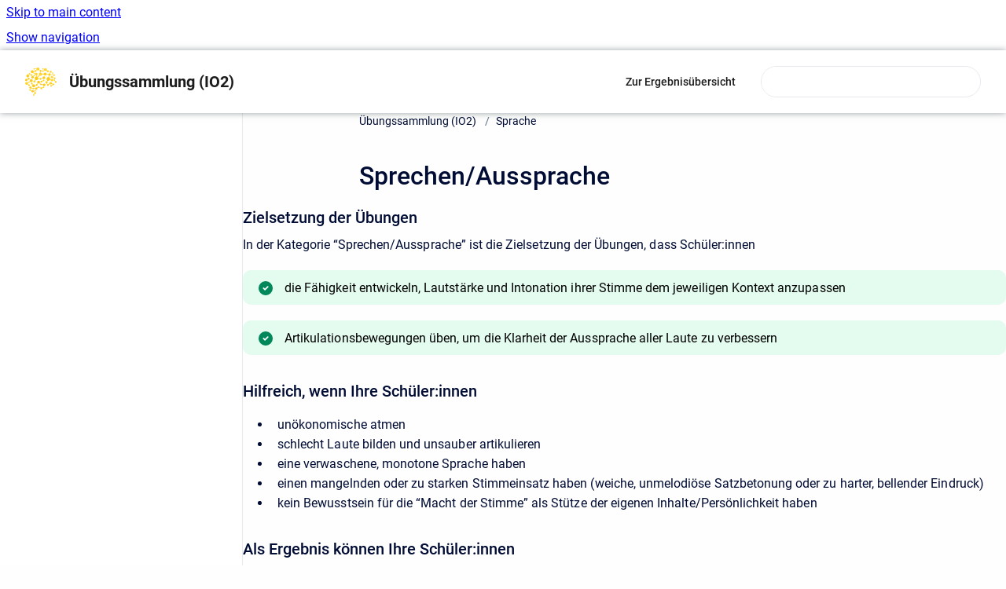

--- FILE ---
content_type: text/html
request_url: https://learn.awakeproject.eu/de/library-of-exercises/Working-version/sprechen-aussprache
body_size: 6643
content:
<!doctype html>
            
        
    
<html class="no-js" lang="de" data-vp-page-id="2749956821">
    
    
    
<head>
    <!--CDP_HEAD_START-->
        <!--CDP_HEAD_END-->
    <meta charset="utf-8">
    <meta http-equiv="x-ua-compatible" content="ie=edge">
    <meta name="viewport" content="width=device-width, initial-scale=1">
    <meta name="repository-base-url" content="../../../de/library-of-exercises/Working-version">
                <meta name="source-last-modified" content="2023-05-12T11:36Z">
    
    <meta name="Help Center Version"
          content="1.4">
    
        
    <link rel="icon" href="https://learn.awakeproject.eu/__assets-3bbe2d5c-4e1c-4809-b384-77af2b463856/image/AWAKE-Icon_brain_3.png">
    <link rel="apple-touch-icon" href="https://learn.awakeproject.eu/__assets-3bbe2d5c-4e1c-4809-b384-77af2b463856/image/AWAKE-Icon_brain_3.png">

            <link rel="canonical" href="https://learn.awakeproject.eu/de/library-of-exercises/Working-version/sprechen-aussprache">
                                            <link rel="alternate" hreflang="de" href="https://learn.awakeproject.eu/de/library-of-exercises/Working-version/sprechen-aussprache">

                                    <link rel="alternate" hreflang="x-default" href="https://learn.awakeproject.eu/de/library-of-exercises/Working-version/sprechen-aussprache">
                                                                <link rel="alternate" hreflang="ro" href="https://learn.awakeproject.eu/ro/library-of-exercises/Working-version/sprechen-aussprache">

                                                                <link rel="alternate" hreflang="en" href="https://learn.awakeproject.eu/en/library-of-exercises/Working-version/sprechen-aussprache">

                                        
    


<!-- HelpCenter config -->


                                                                                                                                                                                                                                                                                                                                                                                                                                                                                                                                                                                                                                
    
                                                    

    <!-- Primary Meta Tags -->
    <meta name="title" content="Sprechen/Aussprache">
            <meta name="description" content="Zielsetzung der Übungen In der Kategorie “Sprechen/Aussprache” ist die Zielsetzung der Übungen, dass Schüler:innen die Fähigkeit entwickeln, Lautst...">
    <meta property="og:description" content="Zielsetzung der Übungen In der Kategorie “Sprechen/Aussprache” ist die Zielsetzung der Übungen, dass Schüler:innen die Fähigkeit entwickeln, Lautst...">
    <meta property="twitter:description" content="Zielsetzung der Übungen In der Kategorie “Sprechen/Aussprache” ist die Zielsetzung der Übungen, dass Schüler:innen die Fähigkeit entwickeln, Lautst...">

        
    
    <!-- Open Graph / Facebook -->
    <meta property="og:type" content="website">
    <meta property="og:url" content="https://learn.awakeproject.eu/de/library-of-exercises/Working-version/sprechen-aussprache">
    <meta property="og:title" content="Sprechen/Aussprache">
    <meta property="og:image" content="https://learn.awakeproject.eu/__assets-3bbe2d5c-4e1c-4809-b384-77af2b463856/image/AWAKE-Icon.svg">


    <!-- Twitter -->
    <meta property="twitter:card" content="summary_large_image">
    <meta property="twitter:title" content="Sprechen/Aussprache">
    <meta property="twitter:image" content="https://learn.awakeproject.eu/__assets-3bbe2d5c-4e1c-4809-b384-77af2b463856/image/AWAKE-Icon.svg">

    
    <script>
        var hasCookieNotice = true;
        var usesCookieOptInStrategy = true;
        var cookieRelatedFeatures = [];

        function isSitePreview() {
            var previewStagingUrlMatcher = /\/~preview-([a-f0-9]{8}-[a-f0-9]{4}-[a-f0-9]{4}-[a-f0-9]{4}-[a-f0-9]{12})\//;
            return previewStagingUrlMatcher.test(window.location.href);
        }

        function hasSiteViewerGivenConsentForTracking() {
            try {
                return window.localStorage.getItem('shc-cookies') === 'enabled';
            } catch (e) {
                return false;
            }
        }

        function hasSiteViewerRefusedConsentForTracking() {
            try {
                return window.localStorage.getItem('shc-cookies') === 'disabled';
            } catch (e) {
                return false;
            }
        }

        function areCookiesEnabled() {
                        if (!hasCookieNotice) {
                return true;
            }

                        if (usesCookieOptInStrategy) {
                                if (hasSiteViewerGivenConsentForTracking()) {
                    return true;
                }
            } else {
                                if (!hasSiteViewerRefusedConsentForTracking()) {
                    return true;
                }
            }

            return false;
        }

        var registerCookieRelatedFeature = function (featureFunction) {

                                                
            if (typeof featureFunction === 'function') {
                cookieRelatedFeatures.push(featureFunction);
            }
        }

        var initializeCookieRelatedFeatures = function () {

                                    
            if (!areCookiesEnabled()) {
                return;
            }
            window.scrollHelpCenter.areCookiesEnabled = true;
            for (const cookieRelatedFeature of cookieRelatedFeatures) {
                try {
                    cookieRelatedFeature();
                } catch (e) {
                    console.error(e);
                }
            }
        }

        
        window.scrollHelpCenter = {
            collection: JSON.parse('{\"members\":[{\"name\":\"Wissenschaftliche Grundlagen (IO1)\",\"prefix\":\"scientific-basics\",\"versions\":{\"available\":[{\"name\":\"Working version\"}],\"current\":{\"name\":\"Working version\"}},\"variants\":{\"available\":[]},\"languages\":{\"available\":[{\"code\":\"de\",\"homePageLink\":\"..\/..\/..\/de\/scientific-basics\/Working-version\/\"},{\"code\":\"en\",\"homePageLink\":\"..\/..\/..\/en\/scientific-basics\/Working-version\/\"},{\"code\":\"ro\",\"homePageLink\":\"..\/..\/..\/ro\/scientific-basics\/Working-version\/\"}],\"current\":{\"code\":\"de\",\"homePageLink\":\"..\/..\/..\/de\/scientific-basics\/Working-version\/\"}}},{\"name\":\"\u00DCbungssammlung (IO2)\",\"prefix\":\"library-of-exercises\",\"versions\":{\"available\":[{\"name\":\"Working version\"}],\"current\":{\"name\":\"Working version\"}},\"variants\":{\"available\":[]},\"languages\":{\"available\":[{\"code\":\"de\",\"homePageLink\":\"..\/..\/..\/de\/library-of-exercises\/Working-version\/\"},{\"code\":\"en\",\"homePageLink\":\"..\/..\/..\/en\/library-of-exercises\/Working-version\/\"},{\"code\":\"ro\",\"homePageLink\":\"..\/..\/..\/ro\/library-of-exercises\/Working-version\/\"}],\"current\":{\"code\":\"de\",\"homePageLink\":\"..\/..\/..\/de\/library-of-exercises\/Working-version\/\"}}},{\"name\":\"Curriculum (IO4)\",\"prefix\":\"curriculum\",\"versions\":{\"available\":[{\"name\":\"Working version\"}],\"current\":{\"name\":\"Working version\"}},\"variants\":{\"available\":[]},\"languages\":{\"available\":[{\"code\":\"de\",\"homePageLink\":\"..\/..\/..\/de\/curriculum\/Working-version\/\"},{\"code\":\"en\",\"homePageLink\":\"..\/..\/..\/en\/curriculum\/Working-version\/\"},{\"code\":\"ro\",\"homePageLink\":\"..\/..\/..\/ro\/curriculum\/Working-version\/\"}],\"current\":{\"code\":\"de\",\"homePageLink\":\"..\/..\/..\/de\/curriculum\/Working-version\/\"}}},{\"name\":\"Theater spielen (IO3)\",\"prefix\":\"playing-theatre\",\"versions\":{\"available\":[{\"name\":\"Working version\"}],\"current\":{\"name\":\"Working version\"}},\"variants\":{\"available\":[]},\"languages\":{\"available\":[{\"code\":\"de\",\"homePageLink\":\"..\/..\/..\/de\/playing-theatre\/Working-version\/\"},{\"code\":\"en\",\"homePageLink\":\"..\/..\/..\/en\/playing-theatre\/Working-version\/\"},{\"code\":\"ro\",\"homePageLink\":\"..\/..\/..\/ro\/playing-theatre\/Working-version\/\"}],\"current\":{\"code\":\"de\",\"homePageLink\":\"..\/..\/..\/de\/playing-theatre\/Working-version\/\"}}}],\"currentContentSource\":{\"name\":\"\u00DCbungssammlung (IO2)\",\"prefix\":\"library-of-exercises\",\"versions\":{\"available\":[{\"name\":\"Working version\"}],\"current\":{\"name\":\"Working version\"}},\"variants\":{\"available\":[]},\"languages\":{\"available\":[{\"code\":\"de\",\"homePageLink\":\"..\/..\/..\/de\/library-of-exercises\/Working-version\/\"},{\"code\":\"en\",\"homePageLink\":\"..\/..\/..\/en\/library-of-exercises\/Working-version\/\"},{\"code\":\"ro\",\"homePageLink\":\"..\/..\/..\/ro\/library-of-exercises\/Working-version\/\"}],\"current\":{\"code\":\"de\",\"homePageLink\":\"..\/..\/..\/de\/library-of-exercises\/Working-version\/\"}}}}'),
            source: {
                confluenceBaseUrl: 'https://ideum.atlassian.net/wiki',
                confluencePageId: '2749956821',
                confluenceSpaceKey: 'AWA',
            },
            contentSourceKey: 'DOCUMENT:18b7160c230b3672956886580a5354b2',
            siteKey: '1f3e7e01-3bdd-4d47-9d2d-15fbefc11ae2',
            customJsSrc: '../../../__assets-3bbe2d5c-4e1c-4809-b384-77af2b463856/js/custom.js',
            isSitePreview: isSitePreview(),
            areCookiesEnabled: areCookiesEnabled(),
            excludePageLabel: 'scroll-help-center-exclude-page',
            hasCookieNotice: hasCookieNotice,
            usesCookieOptInStrategy: usesCookieOptInStrategy,
            registerCookieRelatedFeature: registerCookieRelatedFeature,
            initializeCookieRelatedFeatures: initializeCookieRelatedFeatures,
            isPortal: false,
            isSearch: false,
            isError: false,
            isOverview: false,
            viewportLink: '../../../?l=de',
            relSiteRootPath: '../../../',
            siteInstanceId: '3bbe2d5c-4e1c-4809-b384-77af2b463856',
            theme: {
                root: {
                    absoluteLink: '../../../?l=de'
                },
                header: {
                    displaySpaceName: true,
                    links: JSON.parse('[{\"url\":\"https:\/\/learn.awakeproject.eu\",\"text\":\"Zur Ergebnis\u00FCbersicht\"}]'),
                    logo: {
                        url: '../../../__assets-3bbe2d5c-4e1c-4809-b384-77af2b463856/image/AWAKE-Icon.svg',
                        alt: 'AWAKE Project'
                    },
                },
                cookieNotice: {
                    display: true,
                    headingText: 'Diese Webseite verwendet Cookies',
                    descriptionText: 'Diese Seite nutzt sogenannte Cookies, kleine Dateien, die im Browser lokal gespeichert werden und die Funktion der Seite unterst\u00FCtzen. Einige Cookies sind zwingend erforderlich damit die von Ihnen aufgerufene Internetseite \u00FCberhaupt funktioniert, andere k\u00F6nnen Sie akzeptieren, wenn Sie m\u00F6chten, diese aber auch ablehnen.',
                    link: {
                        url: '',
                        text: ''
                    }
                }
            },
            integrations: {
                jiraServiceDesk: {
                    key: ''
                },
                intercom: {
                    appId: ''
                },
                zendesk: {
                    url: ''
                }
            },
            repository: {
                link: '../../../de/library-of-exercises/Working-version',
                name: '\u00DCbungssammlung (IO2)'
            },
            versionLinksForPage: JSON.parse('[{\"name\":\"Working version\",\"toVersionLink\":\"..\/..\/..\/de\/library-of-exercises\/Working-version\/sprechen-aussprache\"}]'),
            variantLinksForPage: JSON.parse('[]'),
            languageLinksForPage: JSON.parse('[{\"displayName\":\"German\",\"code\":\"de\",\"toLanguageLink\":\"..\/..\/..\/de\/library-of-exercises\/Working-version\/sprechen-aussprache\",\"fallback\":false},{\"displayName\":\"Romanian\",\"code\":\"ro\",\"toLanguageLink\":\"..\/..\/..\/ro\/library-of-exercises\/Working-version\/sprechen-aussprache\",\"fallback\":false},{\"displayName\":\"English\",\"code\":\"en\",\"toLanguageLink\":\"..\/..\/..\/en\/library-of-exercises\/Working-version\/sprechen-aussprache\",\"fallback\":false}]'),
            defaultLanguageCode: 'de'        };
    </script>

            
    

    
        
    <link rel="stylesheet" href="../../../__theme/css/app--8e6b0032f11ee07bc1e6.css">

    
            <link rel="stylesheet"
              id="theme-asset-custom-css"
              href="../../../__assets-3bbe2d5c-4e1c-4809-b384-77af2b463856/css/custom.css">
    
    <style>
                                        
    :root {
        --vp-footer-background-color: #f8f5ef;
        --vp-footer-text-color: #385071;
        --vp-header-background-color: #fff;
        --vp-header-text-color: #1d1c1c;
        --vp-portal-banner-background-image: url('../../__assets-3bbe2d5c-4e1c-4809-b384-77af2b463856/image/Artboard%202-80.jpg');
        --vp-portal-banner-shadow: 0 0 0.5em rgba(59,72,79,.5);
        --vp-portal-banner-text-color: #000000;
        --vp-space-banner-background-image: url('../header-background--b27bdbd2502a69f032bd.jpg');
        --vp-space-banner-shadow: 0 0 0.5em rgba(59,72,79,.5);
        --vp-space-banner-text-color: #FFF;
    }
</style>

    <title>Sprechen/Aussprache</title>

        </head>
    <!-- pageid attribute is deprecated - please use data-vp-page-id on html element instead -->
    <body pageid="2749956821" class="flex flex-col min-h-screen">
                    <div id="vp-js-cookies__notice"></div>
            <vp-a11y-skip-controller>
                <a class="vp-a11y-skip-trigger" href="#content">
                    <i18n-message i18nkey="navigation.skip.to.main.label">
                        Skip to main content
                    </i18n-message>
                </a>
            </vp-a11y-skip-controller>
            <button type="button" class="vp-a11y-skip-trigger vp-js-a11y-navigation-toggle">
                <i18n-message i18nkey="navigation.open.label">
                    Show navigation
                </i18n-message>
            </button>
        
        

<header class="header hc-header-background-color">
    <div class="header__navigation relative">
        <div id="vp-js-mobile__header-bar" class="block lg:hidden relative z-20">
        </div>

        <div class="hc-header-background-color hidden lg:block relative z-10" id="site-navigation">
            <div class="top-bar header__navigation--large hc-header-background-color hc-header-font-color">
                <div class="top-bar-left">
                    <ul class="flex flex-wrap flex-row items-center relative m-0 mr-4 p-0 list-none hc-header-background-color">
                        <li class="font-bold leading-none mr-4 align-self-center header__navigation--logo">
                            <vp-localized-link>
                                <a href="../../../?l=de">
                                    <img src="../../../__assets-3bbe2d5c-4e1c-4809-b384-77af2b463856/image/AWAKE-Icon.svg" alt="">
                                    <i18n-message class="sr-only" i18nKey="header.home.label">
                                        Go to homepage
                                    </i18n-message>
                                </a>
                            </vp-localized-link>
                        </li>
                                                    <li>
                                <vp-localized-link>
                                    <a
                                        href="../../../de/library-of-exercises/Working-version/"
                                        class="block leading-none py-3 header__navigation--heading hc-header-font-color"
                                    >
                                        Übungssammlung (IO2)
                                    </a>
                                </vp-localized-link>
                            </li>
                                            </ul>
                </div>
                <div class="top-bar-right no-print">
                    <div class="header__navigation--large__menu hc-header-background-color">
                        <ul class="flex flex-row m-0 p-0 list-none render-links">
                            
    <li class="order-6 lg:order-2 render-links--link
                              render-links--link--border">
        <a href="https://learn.awakeproject.eu"
           class="block px-4 py-3 hc-header-font-color"
           rel="noopener">
            Zur Ergebnisübersicht
        </a>
    </li>
                            </ul>
                                                                            <div class="my-auto list-none ml-4">
                                    

        
        
    
    <div
        data-vp-id="search-bar-placeholder"
        data-vp-component="search-bar"
        data-vp-variant=""
        class="vp-search-bar "
        aria-hidden="true"
    >
        <form
            action="/search.html"
            method="GET"
            class="vp-search-bar__input-container"
        >
            <div
                data-vp-component="search-input"
                data-vp-variant="border"
                class="vp-search-input vp-search-input--border"
            >
                <input
                    type="search"
                    autocomplete="off"
                    value=""
                    class="vp-search-input__input"
                    style="margin-right: 0;"
                >
            </div>
        </form>
    </div>

    
    <script data-vp-id="search-bar-config" type="application/json">
        {
            "hasContentSourceFilter": false,
            "hasQuickSearch": true,
            "variant": ""
        }
    </script>
                            </div>
                                            </div>
                </div>
            </div>
        </div>
    </div>
</header>

        <div class="flex flex-col flex-grow hc-main-wrapper">
                            


<div class="vp-article vp-container article">
    <div class="vp-article__aside-left no-print">
        <div id="vp-js-desktop__navigation" class="vp-article__aside-left__inner"></div>
    </div>

    <main id="article-content" class="vp-article__content-panel">
                    
    <i18n-message i18nkey="breadcrumb.label" attribute="aria-label" class="vp-breadcrumbs__wrapper">
        <nav class="vp-breadcrumbs" aria-label="Breadcrumb" role="navigation">
            <div class="breadcrumbs-wrapper">
                <ol class="breadcrumbs breadcrumbs--fit-content">
                                            <li>
                                                            <a href="../../../de/library-of-exercises/Working-version/" rel="prev">Übungssammlung (IO2)</a>
                                                                                        <span aria-hidden="true">/</span>
                                                    </li>
                                            <li>
                                                            <a href="../../../de/library-of-exercises/Working-version/sprache-ubungen" rel="prev" class="js-breadcrumbs-truncate">Sprache</a>
                                                                                </li>
                                    </ol>
            </div>
        </nav>
    </i18n-message>
                        <div id="content" class="vp-a11y-skip-target" tabindex="-1"></div>
                    <div class="vp-article__aside-right no-print">
                <vp-toc for="main-content">
                    <vp-a11y-skip-controller slot="afterbegin">
                        <a class="vp-a11y-skip-trigger"  href="#article-inner-content">
                            <i18n-message i18nkey="navigation.skip.toc.label">
                                Skip table of contents
                            </i18n-message>
                        </a>
                    </vp-a11y-skip-controller>
                </vp-toc>
            </div>
                <div id="article-inner-content" class="vp-article__wrapper" tabindex="-1">
            <header class="article-header">
                <!-- CSS class article__heading is deprecated and will be removed in the future -->
                <h1 class="vp-article__heading article__heading"><span>Sprechen/Aussprache</span></h1>
            </header>

            <section id="main-content" class="vp-article__content wiki-content article__content">
                    <h3 id="Sprechen/Aussprache-ZielsetzungderÜbungen">Zielsetzung der Übungen</h3><p>In der Kategorie “Sprechen/Aussprache” ist die Zielsetzung der Übungen, dass Schüler:innen</p>




    
<div class="panel-macro panel-macro--tip panel-macros--tip" role="note">
    <div class="flex flex-row flex-wrap">
        <div class="flex-shrink panel-macro__icon panel-macros--tip__icon">
                            <img aria-hidden="true" src="../../../__theme/images/common/tip-macro-icon--29936453c365cfc0f714.svg">
                                </div>
        <div class="flex-1 w-auto self-center panel-macro__content panel-macros--tip__content">
                        <p>die Fähigkeit entwickeln, Lautstärke und Intonation ihrer Stimme dem jeweiligen Kontext anzupassen </p>
        </div>
    </div>
</div>





    
<div class="panel-macro panel-macro--tip panel-macros--tip" role="note">
    <div class="flex flex-row flex-wrap">
        <div class="flex-shrink panel-macro__icon panel-macros--tip__icon">
                            <img aria-hidden="true" src="../../../__theme/images/common/tip-macro-icon--29936453c365cfc0f714.svg">
                                </div>
        <div class="flex-1 w-auto self-center panel-macro__content panel-macros--tip__content">
                        <p>Artikulationsbewegungen üben, um die Klarheit der Aussprache aller Laute zu verbessern </p>
        </div>
    </div>
</div>
<h3 id="Sprechen/Aussprache-Hilfreich,wennIhreSchüler:innen">Hilfreich, wenn Ihre Schüler:innen</h3><ul><li><p>unökonomische atmen</p></li><li><p>schlecht Laute bilden und unsauber artikulieren</p></li><li><p> eine verwaschene, monotone Sprache haben</p></li><li><p>einen mangelnden oder zu starken Stimmeinsatz haben (weiche, unmelodiöse Satzbetonung oder zu harter, bellender Eindruck)</p></li><li><p>kein Bewusstsein für die “Macht der Stimme” als Stütze der eigenen Inhalte/Persönlichkeit haben</p></li></ul><h3 id="Sprechen/Aussprache-AlsErgebniskönnenIhreSchüler:innen">Als Ergebnis können Ihre Schüler:innen</h3><ul><li><p>sich gut artikulieren</p></li><li><p>ihren stimmlichen Ausdruck und ihr Stimmvolumen situationsgemäß einsetzen</p></li><li><p>funktional richtig sprechen (richtige Betonung, gute Konturen, richtige und wirkungsvolle Pausensetzung…)</p></li><li><p>so sprechen, dass ihnen gerne zugehört wird</p></li></ul><hr><h3 id="Sprechen/Aussprache-ÜbungenindieserKategorie">Übungen in dieser Kategorie</h3>
    
            

<div class="vp-accordion-link-group">
                                                <div class="vp-accordion-link-group__item vp-accordion-link-group__item--link">
                    <div class="vp-accordion-link-group__summary">
                        <div class="vp-accordion-link-group__title">
                            <span class="vp-accordion-link-group__title-inner">
                                <a shape="rect" href="../../../de/library-of-exercises/Working-version/muskeltraining-fur-lippen-und-zunge-1" title="Muskeltraining für Lippen und Zunge [1]" rel="nofollow">
                                    Muskeltraining für Lippen und Zunge [1]
                                                                    </a>
                            </span>
                        </div>
                    </div>
                </div>
                                                                    <div class="vp-accordion-link-group__item vp-accordion-link-group__item--link">
                    <div class="vp-accordion-link-group__summary">
                        <div class="vp-accordion-link-group__title">
                            <span class="vp-accordion-link-group__title-inner">
                                <a shape="rect" href="../../../de/library-of-exercises/Working-version/bitte-nicht-quetschen-1" title="Bitte nicht quetschen! [1]" rel="nofollow">
                                    Bitte nicht quetschen! [1]
                                                                    </a>
                            </span>
                        </div>
                    </div>
                </div>
                                                                    <div class="vp-accordion-link-group__item vp-accordion-link-group__item--link">
                    <div class="vp-accordion-link-group__summary">
                        <div class="vp-accordion-link-group__title">
                            <span class="vp-accordion-link-group__title-inner">
                                <a shape="rect" href="../../../de/library-of-exercises/Working-version/nicht-auf-die-zunge-beien-2" title="Nicht auf die Zunge beißen! [2]" rel="nofollow">
                                    Nicht auf die Zunge beißen! [2]
                                                                    </a>
                            </span>
                        </div>
                    </div>
                </div>
                                                                    <div class="vp-accordion-link-group__item vp-accordion-link-group__item--link">
                    <div class="vp-accordion-link-group__summary">
                        <div class="vp-accordion-link-group__title">
                            <span class="vp-accordion-link-group__title-inner">
                                <a shape="rect" href="../../../de/library-of-exercises/Working-version/de_ach-ich-2" title="ach -ich - Ausspracheübung [2]" rel="nofollow">
                                    ach -ich - Ausspracheübung [2]
                                                                    </a>
                            </span>
                        </div>
                    </div>
                </div>
                                                                    <div class="vp-accordion-link-group__item vp-accordion-link-group__item--link">
                    <div class="vp-accordion-link-group__summary">
                        <div class="vp-accordion-link-group__title">
                            <span class="vp-accordion-link-group__title-inner">
                                <a shape="rect" href="../../../de/library-of-exercises/Working-version/schoooone-worter-2" title="Schööööne Wörter! [2]" rel="nofollow">
                                    Schööööne Wörter! [2]
                                                                    </a>
                            </span>
                        </div>
                    </div>
                </div>
                                                                    <div class="vp-accordion-link-group__item vp-accordion-link-group__item--link">
                    <div class="vp-accordion-link-group__summary">
                        <div class="vp-accordion-link-group__title">
                            <span class="vp-accordion-link-group__title-inner">
                                <a shape="rect" href="../../../de/library-of-exercises/Working-version/de_pa-ta-ka-2" title="Pa-Ta-Ka - Lockerungsübung [2]" rel="nofollow">
                                    Pa-Ta-Ka - Lockerungsübung [2]
                                                                    </a>
                            </span>
                        </div>
                    </div>
                </div>
                                                                    <div class="vp-accordion-link-group__item vp-accordion-link-group__item--link">
                    <div class="vp-accordion-link-group__summary">
                        <div class="vp-accordion-link-group__title">
                            <span class="vp-accordion-link-group__title-inner">
                                <a shape="rect" href="../../../de/library-of-exercises/Working-version/zungenbrecher-2" title="Zungenbrecher [2]" rel="nofollow">
                                    Zungenbrecher [2]
                                                                    </a>
                            </span>
                        </div>
                    </div>
                </div>
                                                                    <div class="vp-accordion-link-group__item vp-accordion-link-group__item--link">
                    <div class="vp-accordion-link-group__summary">
                        <div class="vp-accordion-link-group__title">
                            <span class="vp-accordion-link-group__title-inner">
                                <a shape="rect" href="../../../de/library-of-exercises/Working-version/streiten-3" title="Streiten [3]" rel="nofollow">
                                    Streiten [3]
                                                                    </a>
                            </span>
                        </div>
                    </div>
                </div>
                                                                    <div class="vp-accordion-link-group__item vp-accordion-link-group__item--link">
                    <div class="vp-accordion-link-group__summary">
                        <div class="vp-accordion-link-group__title">
                            <span class="vp-accordion-link-group__title-inner">
                                <a shape="rect" href="../../../de/library-of-exercises/Working-version/stimmpotpourri-3" title="Stimmpotpourri [3]" rel="nofollow">
                                    Stimmpotpourri [3]
                                                                    </a>
                            </span>
                        </div>
                    </div>
                </div>
                                                                    <div class="vp-accordion-link-group__item vp-accordion-link-group__item--link">
                    <div class="vp-accordion-link-group__summary">
                        <div class="vp-accordion-link-group__title">
                            <span class="vp-accordion-link-group__title-inner">
                                <a shape="rect" href="../../../de/library-of-exercises/Working-version/groes-theater-3" title="Großes Theater [3]" rel="nofollow">
                                    Großes Theater [3]
                                                                    </a>
                            </span>
                        </div>
                    </div>
                </div>
                                                                    <div class="vp-accordion-link-group__item vp-accordion-link-group__item--link">
                    <div class="vp-accordion-link-group__summary">
                        <div class="vp-accordion-link-group__title">
                            <span class="vp-accordion-link-group__title-inner">
                                <a shape="rect" href="../../../de/library-of-exercises/Working-version/stimmvarianten-3" title="Stimmvarianten [3]" rel="nofollow">
                                    Stimmvarianten [3]
                                                                    </a>
                            </span>
                        </div>
                    </div>
                </div>
                                                                    <div class="vp-accordion-link-group__item vp-accordion-link-group__item--link">
                    <div class="vp-accordion-link-group__summary">
                        <div class="vp-accordion-link-group__title">
                            <span class="vp-accordion-link-group__title-inner">
                                <a shape="rect" href="../../../de/library-of-exercises/Working-version/der-ton-macht-die-musik-3" title="Der Ton macht die Musik [3]" rel="nofollow">
                                    Der Ton macht die Musik [3]
                                                                    </a>
                            </span>
                        </div>
                    </div>
                </div>
                        </div>
    

        
<div class="table-overlay full reveal article__content" data-vp-id="js-table-overlay">
    <i18n-message i18nkey="modal.cta.close.label" attribute="title">
        <button class="close-button table-overlay__close"
                data-close
                title="Close modal"
                type="button">
            <span aria-hidden="true">&times;</span>
        </button>
    </i18n-message>
    <div class="table-overlay__content"></div>
</div>

                                    <vp-article-pagination pageid="2749956821"></vp-article-pagination>
                            </section>

                    </div>
    </main>
</div>
                    </div>

        
    
<footer class="footer hc-footer-background-color">
    <div class="grid lg:flex footer--alignment hc-footer-font-color">
                    <div class="flex hc-footer-font-color">
                <img src="../../../__assets-3bbe2d5c-4e1c-4809-b384-77af2b463856/image/logosbeneficaireserasmusright_de.svg" class="footer__logo" alt="">
            </div>
                <div class="grid">
            <div class="footer__links">
                                    <a
                        href="https://www.awakeproject.eu"
                        class="hc-footer-font-color"
                        rel="noopener"
                    >
                        Zurück zur Projektwebsite
                    </a>
                                                </div>
                <ul class="footer__attribution-line--copyright hc-footer-font-color">
                    <li>
                    <i18n-message i18nkey="footer.copyright.label" options='{ "date": "2023", "by": "IDEUM Education GmbH" }'>
                        Copyright &copy; 2023 IDEUM Education GmbH
                    </i18n-message>
                    </li>
                    <li>
                        <span aria-hidden="true">&bull;</span>
                        <i18n-message i18nkey="footer.poweredBy.label">Powered by</i18n-message>
                        &#32;
                        <a
                            href="https://www.k15t.com/go/scroll-viewport-cloud-help-center"
                            rel="noopener"
                        >
                            Scroll Viewport
                        </a>
                        &#32;
                        &#38;
                        &#32;
                        <a
                            href="https://www.atlassian.com/software/confluence"
                            rel="noopener"
                        >
                            Atlassian Confluence
                        </a>
                    </li>
                    <li id="vp-js-cookies__reset-link"></li>
                </ul>
                            <div class="footer__language-picker-container">
                    <div class="footer__language-picker">
                        
                        <div id="vp-js-language-picker-placeholder" data-vp-id="language-picker-placeholder">
                            <div
                                    data-vp-id="language-picker-footer"
                                    data-vp-component="dropdown"
                                    data-vp-variant="outline"
                                    class="vp-dropdown vp-dropdown--outline variant-outline"
                            >
                                <div class="vp-dropdown__button" style="min-width: 120px">
                                    <span aria-hidden="true" class="vp-dropdown__button-label">German</span>
                                </div>
                            </div>
                        </div>
                    </div>
                </div>
                    </div>
    </div>
</footer>

        
    
    
        
        
            
    
                
                
                
        
        <div id="vp-js-mobile__navigation"></div>

                            <div class="vp-error-log">
                <div class="vp-error-log__backdrop"></div>
                <div class="vp-error-log__modal">
                    <div class="vp-error-log__header">
                        <i18n-message i18nkey="preview.errorLog.header.label" ns="common">
                            JavaScript errors detected
                        </i18n-message>
                    </div>
                    <div class="vp-error-log__content">
                        <p>
                            <i18n-message i18nkey="preview.errorLog.content.0" ns="common">
                                Please note, these errors can depend on your browser setup.
                            </i18n-message>
                        </p>
                        <ul data-error-log-list>
                            <template class="vp-error-log__item--template">
                                <li></li>
                            </template>
                        </ul>
                        <p>
                            <i18n-message i18nkey="preview.errorLog.content.1" ns="common">
                                If this problem persists, please contact our support.
                            </i18n-message>
                        </p>
                    </div>
                    <div class="vp-error-log__footer">
                        <a class="vp-button--custom" href="https://k15t.jira.com/servicedesk/customer/portal/3" rel="noopener">
                            <i18n-message i18nkey="preview.errorLog.cta.support.label" ns="common">
                                Contact Support
                            </i18n-message>
                        </a>
                        <a class="vp-button--custom-subtle" id="error-log-close-button" tabindex="0">
                            <i18n-message i18nkey="preview.errorLog.cta.close.label" ns="common">
                                Close
                            </i18n-message>
                        </a>
                    </div>
                </div>
            </div>
        
        <script>
            (function() {
                // set the inapphelp attributes as early as possible to avoid flashing content that should be hidden
                const searchParams = new URL(location.href).searchParams;

                if (searchParams.get('inAppHelp') === 'true') {
                    const inAppHelpClasses = ['vp-in-app-help'];

                    if (searchParams.get('title') === 'false') {
                        inAppHelpClasses.push('vp-in-app-help--no-title');
                    }

                    document.body.classList.add(...inAppHelpClasses);
                }
            }());
        </script>

        <script>
            if(!false) {
                window.scrollHelpCenter.initializeCookieRelatedFeatures();
            }
        </script>

        <script src="../../../__theme/js/app--d4aba83b9e8b3e832b2c.js"></script>
    </body>
</html>


--- FILE ---
content_type: text/css
request_url: https://learn.awakeproject.eu/__theme/css/app--8e6b0032f11ee07bc1e6.css
body_size: 60473
content:
:root{--vp-color-black:#000;--vp-color-downriver-blue:rgba(9,30,66,.08);--vp-color-medium-gray:#5e6c84;--vp-color-stratos-blue:#000c34;--vp-color-blue:#0a04a3;--vp-color-athens-gray-rgb:244,245,247;--vp-color-athens-gray:rgb(var(--vp-color-athens-gray-rgb));--vp-color-dark-gray:#172b4d;--vp-color-dark-gray-01:#42526e;--vp-color-light-gray-rgb:223,225,230;--vp-color-light-gray:rgb(var(--vp-color-light-gray-rgb));--vp-color-white-rgb:255,255,255;--vp-color-white:rgb(var(--vp-color-white-rgb));--vp-border-radius-small:3px;--vp-border-radius-big:8px;--vp-color-border-default:var(--vp-next-color-neutral-200);--vp-color-border-focused:var(--vp-color-stratos-blue);--vp-color-background-active:rgba(0,0,0,.05);--vp-color-text-default:var(--vp-color-stratos-blue);--vp-color-text-on-active:var(--vp-color-black);--vp-ease-out-quint:cubic-bezier(0.230,1.000,0.320,1.000);--vp-focus-ring-inner-color:var(--vp-color-white);--vp-focus-ring-outer-color:#2563ebd9;--vp-font-family-code:"PT Mono",Monaco,"Andale Mono","Ubuntu Mono",monospace;--vp-font-family-default:Roboto,Helvetica,Arial,sans-serif;--vp-font-family-headline:Roboto,Helvetica,Arial,sans-serif;--vp-font-size-standard:16px;--vp-grid-step:0.5rem;--vp-heading-h1-font-size:3rem;--vp-heading-h1-font-size-mobile:2rem;--vp-heading-h1-line-height:1.11;--vp-heading-h1-line-height-mobile:1.25;--vp-roundness-interactive-elements:0.175rem;--vp-roundness-overlays:0.25rem;--vp-roundness-images:var(--vp-border-radius-small);--vp-layout-header-height:80px;--vp-layout-scroll-offset:12px;--vp-layout-container-width:1920px;--vp-footer-text-color:var(--vp-color-white);--vp-footer-background-color:#385071;--vp-header-text-color:var(--vp-color-white);--vp-header-background-color:#0d284f;--vp-portal-banner-background-image:"";--vp-portal-banner-shadow:none;--vp-portal-banner-text-color:var(--vp-color-white);--vp-space-banner-background-image:"";--vp-space-banner-shadow:none;--vp-space-banner-text-color:var(--vp-color-white);--vp-button-background:var(--vp-color-text-default);--vp-button-foreground:var(--vp-color-white);--vp-button-variant-outline-background:var(--vp-button-foreground);--vp-button-variant-outline-foreground:var(--vp-button-background);--vp-button-variant-floating-action-size:54px;--vp-button-variant-floating-action-text-color:var(--vp-header-text-color);--vp-button-variant-floating-action-background-color:var(--vp-header-background-color);--vp-button-variant-floating-action-shadow:0 1px 2px 0 #7a869a,0px -1px 2px 0 #7a869a;--vp-button-variant-subtle-foreground:var(--vp-button-foreground);--vp-code-inline-background-color:var(--vp-color-downriver-blue);--vp-code-inline-font-size:14px;--vp-code-inline-padding:3px;--vp-colorbox-background-color:var(--vp-color-black);--vp-colorbox-close-button-size:28px;--vp-colorbox-iframe-background-color:var(--vp-color-white);--vp-dropdown-text-color:var(--vp-color-black);--vp-dropdown-background-color:var(--vp-color-white);--vp-dropdown-overlay-background-color:var(--vp-color-white);--vp-dropdown-overlay-text-color:var(--vp-color-black);--vp-dropdown-border-radius:var(--vp-border-radius-small);--vp-dropdown-options-active-background:var(--vp-color-athens-gray);--vp-picker-menu-shadow:0 0 0.5em rgba(59,72,79,.5);--vp-mobile-menu-trigger-position-bottom:calc(var(--vp-grid-step)*2);--vp-mobile-menu-trigger-position-right:calc(var(--vp-grid-step)*2);--vp-non-modal-dialog-roundness:var(--vp-roundness-overlays);--vp-non-modal-dialog-background-color:var(--vp-header-background-color);--vp-non-modal-dialog-text-color:var(--vp-header-text-color);--vp-spinner-foreground:rgba(0,0,0,.5);--vp-spinner-background:rgba(0,0,0,.05);--vp-title-bar-text-color:#000;--vp-title-bar-background-color:var(--vp-color-white);--vp-image-border-color:var(--vp-color-light-gray);--vp-image-hover-overlay-background-color:rgba(0,12,52,.7);--vp-image-link-overlay-opacity-animation:cubic-bezier(0.230,1,0.320,1);--vp-image-size-step-width:8.33333%;--vp-cookies-notice-max-width:600px;--vp-scroll-image-map-fill-color:var(--vp-header-background-color,#000);--vp-scroll-image-map-fill-opacity-default:0.5;--vp-scroll-image-map-fill-opacity-default-hover:0.8;--vp-scroll-image-map-fill-opacity-invisible:0.0;--vp-scroll-image-map-fill-opacity-invisible-hover:0.2;--vp-scroll-image-map-stroke-color:var(--vp-header-text-color,#fff);--vp-scroll-image-map-stroke-width:1px}@media (min-width:1024px){:root{--vp-layout-scroll-offset:32px}}:root{--vp-next-color-neutral-0:#fff;--vp-next-color-neutral-050:#f2f3f7;--vp-next-color-neutral-100:#e8e9ee;--vp-next-color-neutral-200:#d5d7dd;--vp-next-color-neutral-300:#aaaebb;--vp-next-color-neutral-400:#80869a;--vp-next-color-neutral-500:#555d78;--vp-next-color-neutral-600:#2b3556;--vp-next-color-neutral-700:#000c34;--vp-next-color-neutral-900:#000c34;--vp-next-color-neutral-1000:#000;--vp-next-color-blue-100:#e7efff;--vp-next-color-blue-400:#1062fb;--vp-next-color-blue-500:#0d0dfc;--vp-next-color-blue-600:#0404a3;--vp-next-color-yellow-100:#fff6de;--vp-next-color-yellow-400:#ffc420;--vp-next-color-green-100:#d4ffee;--vp-next-color-green-400:#008756;--vp-next-color-green-900:#004938;--vp-next-color-red-100:#feedec;--vp-next-color-red-400:#d12a3a;--vp-next-color-red-700:#931536;--vp-next-color-teal-100:#ccf6fd;--vp-next-color-teal-400:#00d4f5;--vp-next-color-purple-100:#eae3ff;--vp-next-color-purple-400:#5d07a0;--vp-next-color-purple-700:#45057c;--vp-next-font-weight-light:300;--vp-next-font-weight-normal:400;--vp-next-font-weight-medium:500;--vp-next-font-weight-bold:700}*,:after,:before{border-color:currentColor}.container{margin-left:auto;margin-right:auto;width:100%}@media (min-width:640px){.container{max-width:640px}}@media (min-width:768px){.container{max-width:768px}}@media (min-width:1024px){.container{max-width:1024px}}@media (min-width:1200px){.container{max-width:1200px}}@media (min-width:1376px){.container{max-width:1376px}}.vp-accordion-link-group{--padding:1.5rem;--title-font-size:1rem;--title-line-height:1.75rem;--text-font-size:1rem;--text-line-height:1.5rem;--text-color:var(--vp-color-stratos-blue);--link-color:var(--text-color);--border-color-focus:var(--vp-color-medium-gray);--background-color:#fefefe;--background-color-focus:var(--vp-color-athens-gray);background-color:var(--background-color);border-color:var(--vp-color-border-default);border-radius:var(--vp-border-radius-big);border-style:solid;border-width:1px;-webkit-hyphens:auto;hyphens:auto;margin-bottom:2rem;margin-top:1.25rem;overflow:hidden;overflow-wrap:anywhere}.vp-accordion-link-group__title{align-items:center;color:var(--text-color);display:flex;font-size:var(--title-font-size);font-weight:500;gap:.625rem;justify-content:space-between;line-height:var(--title-line-height);margin:0;width:100%}.vp-accordion-link-group__excerpt,.vp-accordion-link-group__title a,.vp-accordion-link-group__title-inner{font-size:inherit}.vp-accordion-link-group__title .icon{flex:0 0 auto}.vp-accordion-link-group__excerpt{color:var(--vp-color-medium-gray);font-weight:400}.vp-accordion-link-group a{color:var(--link-color)!important}.vp-accordion-link-group__item:not(:first-child){border-color:var(--vp-color-border-default);border-style:solid;border-width:1px 0 0}.vp-accordion-link-group__item--link .vp-accordion-link-group__title a:after{content:"";display:block;inset:0;position:absolute}.vp-accordion-link-group__panel,.vp-accordion-link-group__summary{padding:var(--padding)}.vp-accordion-link-group__summary{animation-timing-function:ease-in-out;cursor:pointer;position:relative;transition-duration:.15s;transition-property:background-color,border-color,color,fill,stroke,opacity,box-shadow,transform,filter,-webkit-backdrop-filter;transition-property:background-color,border-color,color,fill,stroke,opacity,box-shadow,transform,filter,backdrop-filter;transition-property:background-color,border-color,color,fill,stroke,opacity,box-shadow,transform,filter,backdrop-filter,-webkit-backdrop-filter;transition-timing-function:cubic-bezier(.4,0,.2,1);transition-timing-function:ease-in-out}.vp-accordion-link-group__item--disclosure .vp-accordion-link-group__summary{align-items:center;display:flex;justify-content:space-between}.vp-accordion-link-group a,.vp-accordion-link-group__summary{outline:none}.vp-accordion-link-group__child-list{list-style:none;margin:0!important;padding:0}.vp-accordion-link-group__child-list>.vp-accordion-link-group__list-item{margin:0!important;padding:0}.vp-accordion-link-group__child-list>.vp-accordion-link-group__list-item:not(:last-child){margin-bottom:var(--padding)!important}.vp-accordion-link-group__list-item{font-size:var(--text-font-size);line-height:1}.vp-accordion-link-group__list-item-inner{display:inline-block;font-size:inherit;line-height:var(--text-line-height)}.vp-accordion-link-group:not(:focus):focus-within{border-color:var(--border-color-focus)}.vp-accordion-link-group a:where(:hover,:focus,:focus-visible){text-decoration:underline}.vp-accordion-link-group__summary:where(:hover,:focus,:focus-visible,:focus-within){background-color:var(--background-color-focus)}.vp-accordion-link-group a:focus-visible,.vp-accordion-link-group__summary:focus-visible .vp-accordion-link-group__title{outline-color:var(--vp-focus-ring-outer-color);outline-offset:.125rem;outline-style:solid;outline-width:2px}@media (hover:none){.vp-accordion-link-group a{text-decoration:underline}}.vp-accordion-link-group__title-inner{--crop-font-size:var(--title-font-size);--crop-line-height:var(--title-line-height)}.vp-accordion-link-group__list-item-inner{--crop-font-size:var(--text-font-size);--crop-line-height:var(--text-line-height)}.vp-accordion-link-group__list-item-inner:after,.vp-accordion-link-group__list-item-inner:before,.vp-accordion-link-group__title-inner:after,.vp-accordion-link-group__title-inner:before{content:"";display:block;height:0;width:0}.vp-accordion-link-group__list-item-inner:before,.vp-accordion-link-group__title-inner:before{margin-top:calc((var(--crop-font-size, 1) - var(--crop-line-height, 1))*.5)}.vp-accordion-link-group__list-item-inner:after,.vp-accordion-link-group__title-inner:after{margin-bottom:calc((var(--crop-font-size, 1) - var(--crop-line-height, 1))*.5)}.vp-button{cursor:pointer}.vp-button:hover{text-decoration:none}.vp-button--variant-arrow:focus,.vp-button--variant-outline:focus{--tw-ring-offset-shadow:var(--tw-ring-inset) 0 0 0 var(--tw-ring-offset-width) var(--tw-ring-offset-color);--tw-ring-shadow:var(--tw-ring-inset) 0 0 0 calc(2px + var(--tw-ring-offset-width)) var(--tw-ring-color);--tw-ring-color:var(--vp-focus-ring-outer-color);--tw-ring-offset-width:2px;--tw-ring-offset-color:var(--vp-focus-ring-inner-color);box-shadow:var(--tw-ring-offset-shadow),var(--tw-ring-shadow),var(--tw-shadow,0 0 #0000);outline:2px solid transparent;outline-offset:2px}.vp-button--variant-arrow,.vp-button--variant-outline{border-radius:var(--vp-roundness-interactive-elements);border-style:solid;border-width:1px;display:inline-block;height:2.5rem;line-height:1rem;max-width:max-content;padding:.75rem 1rem}.vp-button--variant-outline{background-color:var(--vp-button-variant-outline-background);border-color:var(--vp-button-variant-outline-foreground);color:var(--vp-button-variant-outline-foreground)}.vp-button--variant-arrow,.vp-button--variant-outline:focus,.vp-button--variant-outline:hover{background-color:var(--vp-button-variant-outline-foreground);color:var(--vp-button-variant-outline-background)}.vp-button--variant-arrow{border-color:var(--vp-button-variant-outline-foreground);padding-right:0;transition:padding-right .3s ease-in-out}.vp-button--variant-arrow:after{content:url('data:image/svg+xml;charset=utf-8,<svg width="14" height="10" fill="none" xmlns="http://www.w3.org/2000/svg"><path d="M.705 5.705v-1.41h10.59L8 1l1-1 5 5-5 5-1-1 3.295-3.295H.705Z" fill="%23fff"/></svg>');margin-left:6px;opacity:0;transition:opacity .3s ease-in-out}.vp-button--variant-arrow:focus,.vp-button--variant-arrow:hover{color:var(--vp-button-variant-outline-background);padding-right:14px}.vp-button--variant-arrow:focus:after,.vp-button--variant-arrow:hover:after{display:inline-block;opacity:1}@media (max-width:1023px){.vp-button--variant-arrow{padding-right:14px}.vp-button--variant-arrow:after{display:inline-block;opacity:1}}.vp-button--variant-subtle:focus{--tw-ring-offset-shadow:var(--tw-ring-inset) 0 0 0 var(--tw-ring-offset-width) var(--tw-ring-offset-color);--tw-ring-shadow:var(--tw-ring-inset) 0 0 0 calc(2px + var(--tw-ring-offset-width)) var(--tw-ring-color);--tw-ring-color:var(--vp-focus-ring-outer-color);--tw-ring-offset-width:2px;--tw-ring-offset-color:var(--vp-focus-ring-inner-color);box-shadow:var(--tw-ring-offset-shadow),var(--tw-ring-shadow),var(--tw-shadow,0 0 #0000);outline:2px solid transparent;outline-offset:2px}.vp-button--variant-subtle{padding:.75rem}.vp-button--variant-subtle:hover{text-decoration:underline}.vp-button--variant-subtle{border-radius:var(--vp-roundness-interactive-elements);color:var(--vp-button-variant-subtle-foreground)}.vp-button--variant-floating-action{background:var(--vp-button-variant-floating-action-background-color);border-radius:50%;box-shadow:var(--vp-button-variant-floating-action-shadow);color:var(--vp-button-variant-floating-action-text-color);height:var(--vp-button-variant-floating-action-size);width:var(--vp-button-variant-floating-action-size)}.vp-button--custom{cursor:pointer;font-weight:500}.vp-button--custom:hover{text-decoration:none}.vp-button--custom{background-color:#0052cc;border-radius:var(--vp-roundness-interactive-elements);color:var(--vp-color-white);padding:8px 10px}.vp-button--custom:focus,.vp-button--custom:hover{background-color:#0065ff;color:var(--vp-color-white)}.vp-button--custom-subtle,.vp-button--custom-subtle-bg{cursor:pointer}.vp-button--custom-subtle-bg:hover,.vp-button--custom-subtle:hover{text-decoration:none}.vp-button--custom-subtle,.vp-button--custom-subtle-bg{border-radius:var(--vp-roundness-interactive-elements);color:var(--vp-next-color-neutral-700);padding:8px 10px}.vp-button--custom-subtle-bg,.vp-button--custom-subtle:is(:hover,:focus):not(:disabled){background-color:var(--vp-next-color-neutral-100)}.vp-button--custom-subtle-bg:where(.vp-button:hover,.vp-button:focus-visible,.is-active):not(:disabled){background-color:var(--vp-next-color-neutral-700);color:var(--vp-next-color-neutral-050)}.vp-collapse-button{--_size:32px;align-items:center;background-color:var(--vp-next-color-neutral-0);border-radius:9999px;box-shadow:0 0 0 1px inset var(--vp-next-color-neutral-300);box-sizing:border-box;color:var(--vp-next-color-neutral-700);display:flex;height:var(--_size);justify-content:center;width:var(--_size)}.vp-collapse-button:hover{background-color:var(--vp-next-color-neutral-100);cursor:pointer}.vp-container{margin-left:auto;margin-right:auto;max-width:var(--vp-layout-container-width)}.vp-dialog__overlay{background:rgba(var(--vp-color-white-rgb),.05)}.vp-dialog__title{color:var(--vp-color-medium-gray);margin-top:2.5rem;padding-left:1.25rem;padding-right:1.25rem}.vp-dialog--color-default{background:var(--vp-color-white);color:var(--vp-color-black)}.vp-dialog--color-header{background:var(--vp-header-background-color);color:var(--vp-header-text-color)}details.vp-disclosure summary{list-style:none}details.vp-disclosure summary::-webkit-details-marker,details.vp-disclosure summary::marker,details.vp-disclosure summary:after{display:none}details.vp-disclosure:where([data-vp-status=opening],[data-vp-status=opened],[open]:not([data-vp-status=closing])) .vp-disclosure-icon{transform:rotate(90deg)}details.vp-disclosure.vp-disclosure--collapse{--min-height:auto;--max-height:auto;animation-duration:.25s;animation-fill-mode:both;animation-play-state:paused;animation-timing-function:linear}@media (prefers-reduced-motion){details.vp-disclosure.vp-disclosure--collapse{animation:none}}details.vp-disclosure.vp-disclosure--collapse:where([data-vp-status=opening],[data-vp-status=closing]){animation-name:collapse;animation-play-state:running;overflow-y:hidden}details.vp-disclosure.vp-disclosure--collapse:where([data-vp-status=opening]){animation-direction:normal}details.vp-disclosure.vp-disclosure--collapse:where([data-vp-status=closing]){animation-direction:reverse}@keyframes collapse{0%{max-height:var(--min-height)}to{max-height:var(--max-height)}}@keyframes fade{0%{opacity:0;visibility:hidden}to{opacity:1;visibility:visible}}[data-vp-component=dropdown]{--font-size:1rem;--text-color-button:var(--vp-dropdown-text-color);--text-color-option:var(--vp-dropdown-overlay-text-color);--background-color-button:var(--vp-dropdown-background-color);--background-color-options:var(--vp-dropdown-overlay-background-color);--background-color-option-active:var(--vp-dropdown-options-active-background);--border-radius-button:var(--vp-dropdown-border-radius);--border-radius-options:var(--vp-roundness-interactive-elements);--options-offset:0.25rem}.vp-dropdown{position:relative}.vp-dropdown__button,.vp-dropdown__inner{position:relative;width:100%}.vp-dropdown__button{align-items:center;background-color:var(--background-color-button);border-radius:var(--border-radius-button);color:var(--text-color-button);cursor:pointer;display:flex;font-size:var(--font-size);justify-content:space-between;text-align:left}.vp-dropdown__button-icon,.vp-dropdown__button-label{color:currentColor}.vp-dropdown__button-icon svg{fill:currentColor}.vp-dropdown__button-label{display:block;line-height:1.5;overflow:hidden;text-overflow:ellipsis;white-space:nowrap}.vp-dropdown__button-icon{align-items:center;display:flex;pointer-events:none}.vp-dropdown__options{background:var(--background-color-options);border-radius:var(--border-radius-options);list-style-type:none;margin:0;max-height:clamp(180px,50vh,420px);overflow:auto;padding:0;position:absolute}.vp-dropdown__options.direction-up{top:0;transform:translateY(calc(-100% - var(--options-offset)))}.vp-dropdown__options.direction-down{bottom:0;transform:translateY(calc(100% + var(--options-offset)))}.vp-dropdown__option{color:var(--text-color-option);cursor:pointer;font-size:var(--font-size);position:relative}.vp-dropdown__option.is-active,.vp-dropdown__option:hover{background:var(--background-color-option-active)}.vp-dropdown__option-label{display:block;line-height:1.25;text-align:left}.vp-dropdown--simple .vp-dropdown__button{padding:.25rem}.vp-dropdown--simple .vp-dropdown__options{--tw-bg-opacity:1;--tw-shadow:0 10px 15px -3px rgba(0,0,0,.1),0 4px 6px -2px rgba(0,0,0,.05);background-color:rgba(255,255,255,var(--tw-bg-opacity));box-shadow:var(--tw-ring-offset-shadow,0 0 #0000),var(--tw-ring-shadow,0 0 #0000),var(--tw-shadow);min-width:min-content;outline:2px solid transparent;outline-offset:2px;width:100%;z-index:610}.vp-dropdown--simple .vp-dropdown__option{padding:.5rem 1rem}.vp-dropdown--simple .vp-dropdown__option-label{font-weight:400;white-space:nowrap}.vp-dropdown--simple .vp-dropdown__option-label.is-selected{font-weight:700}.vp-dropdown--simple .vp-dropdown__options:focus-visible>.vp-dropdown__option--active{outline:2px auto Highlight;outline:2px auto -webkit-focus-ring-color}[data-vp-component=dropdown][data-vp-variant=outline]{--text-color-button-active:var(--vp-header-text-color);--background-color-button-active:var(--vp-header-background-color);--border-color-button:var(--text-color-button)}.vp-dropdown--outline .vp-dropdown__button{--tw-shadow:0 4px 6px -1px rgba(0,0,0,.1),0 2px 4px -1px rgba(0,0,0,.06);background-color:transparent;box-shadow:var(--tw-ring-offset-shadow,0 0 #0000),var(--tw-ring-shadow,0 0 #0000),var(--tw-shadow);gap:.375rem;padding:.75rem}.vp-dropdown--outline .vp-dropdown__button:after{border:1px solid var(--border-color-button);border-radius:var(--border-radius-button);bottom:0;content:"";left:0;opacity:.5;pointer-events:none;position:absolute;right:0;top:0}.vp-dropdown--outline .vp-dropdown__button[aria-expanded=true]{background-color:var(--background-color-button-active);color:var(--text-color-button-active)}.vp-dropdown--outline .vp-dropdown__options{--tw-bg-opacity:1;--tw-shadow:0 10px 15px -3px rgba(0,0,0,.1),0 4px 6px -2px rgba(0,0,0,.05);background-color:rgba(255,255,255,var(--tw-bg-opacity));box-shadow:var(--tw-ring-offset-shadow,0 0 #0000),var(--tw-ring-shadow,0 0 #0000),var(--tw-shadow);min-width:min-content;outline:2px solid transparent;outline-offset:2px;width:100%;z-index:610}.vp-dropdown--outline .vp-dropdown__option{padding:.5rem 1rem .5rem .75rem}.vp-dropdown--outline .vp-dropdown__option-label{font-weight:400;white-space:nowrap}.vp-dropdown--outline .vp-dropdown__option-label.is-selected{font-weight:700}.vp-dropdown--outline.vp-dropdown--inverted{--text-color-button-active:var(--vp-header-background-color);--background-color-button-active:var(--vp-header-text-color)}[data-vp-component=dropdown][data-vp-variant=searchbar]{--text-color-button:var(--vp-next-color-neutral-700);--text-color-button-active:var(--vp-next-color-neutral-050);--text-color-option:var(--vp-next-color-neutral-700);--background-color-button:var(--vp-next-color-neutral-100);--background-color-button-active:var(--vp-next-color-neutral-700);--background-color-options:var(--vp-next-color-neutral-0);--background-color-option-active:var(--vp-next-color-neutral-050);--border-radius-button:var(--__vp-sb-border-radius-inner,--border-radius-button);--options-offset:0.375rem}.vp-dropdown--searchbar .vp-dropdown__button{border-bottom-left-radius:0;border-top-left-radius:0;cursor:pointer;gap:.25rem;height:100%;max-width:14rem;min-width:0;padding-left:.75rem;padding-right:.75rem}.vp-dropdown--searchbar .vp-dropdown__button:focus-within,.vp-dropdown--searchbar .vp-dropdown__button[aria-expanded=true]{background-color:var(--background-color-button-active);color:var(--text-color-button-active)}.vp-dropdown--searchbar .vp-dropdown__options{--tw-shadow:0 10px 15px -3px rgba(0,0,0,.1),0 4px 6px -2px rgba(0,0,0,.05);box-shadow:var(--tw-ring-offset-shadow,0 0 #0000),var(--tw-ring-shadow,0 0 #0000),var(--tw-shadow);margin-top:.375rem;min-width:100%;outline:2px solid transparent;outline-offset:2px;right:0;width:max-content}.vp-dropdown--searchbar .vp-dropdown__option{padding:.75rem 1rem}.vp-dropdown--searchbar .vp-dropdown__option-label{color:var(--vp-next-color-neutral-700)}.vp-icon{--_size:1em;color:inherit;font-size:var(--_size)}.vp-icon[data-size=md]{--_size:24px}.vp-non-modal-dialog{--vp-button-variant-outline-background:var(--vp-non-modal-dialog-background-color);--vp-button-variant-outline-foreground:var(--vp-non-modal-dialog-text-color);--vp-button-variant-subtle-foreground:var(--vp-non-modal-dialog-text-color);background-color:var(--vp-non-modal-dialog-background-color);border-radius:var(--vp-non-modal-dialog-roundness);color:var(--vp-non-modal-dialog-text-color)}.vp-non-modal-dialog a{color:var(--vp-non-modal-dialog-text-color);text-decoration:underline}.vp-scrollable-container{height:100%;overflow-y:auto}.vp-scrollable-container--hidden-scrollbars{-ms-overflow-style:none;scrollbar-width:none}.vp-scrollable-container--hidden-scrollbars::-webkit-scrollbar{display:none}.vp-filter-vertical{--gap-filters:1rem;--font-size-options:14px;--font-weight-options-active:bold;--background-color-options-active:var(--vp-color-athens-gray);--border-radius-options-active:var(--vp-border-radius-small);--text-color-options-active:var(--vp-color-black);border-width:0;margin:0;min-width:0;padding:0}.vp-filter-vertical>:not(:last-child){margin-bottom:var(--gap-filters)}.vp-filter-vertical input[type=radio]{-webkit-appearance:none;appearance:none;margin:0;padding:0}.vp-filter-vertical .vp-filter-vertical__button{--tw-text-opacity:1;-webkit-appearance:none;appearance:none;background-image:none;border-style:none;box-sizing:border-box;color:rgba(0,0,0,var(--tw-text-opacity));cursor:pointer;display:block;margin:0;text-align:left;text-decoration:none;width:100%}.vp-filter-vertical .vp-filter-vertical__button,.vp-filter-vertical summary{font-size:var(--font-size-options);line-height:1.15;padding:.5rem;transition:background-color .2s}.vp-filter-vertical summary{align-items:center;cursor:pointer;display:flex;font-weight:700;gap:.625rem;justify-content:space-between}.vp-filter-vertical input[type=radio]:checked+.vp-filter-vertical__button,.vp-filter-vertical label:where(:focus-visible,:hover)>:where(a,button,.vp-filter-vertical__button),.vp-filter-vertical summary:hover{background-color:var(--background-color-options-active);border-radius:var(--border-radius-options-active);color:var(--text-color-options-active)}.vp-filter-vertical .is-active>:where(.vp-filter-vertical__button),.vp-filter-vertical input[type=radio]:checked+.vp-filter-vertical__button{font-weight:var(--font-weight-options-active)}.vp-filter-vertical input[type=radio]:focus-visible+.vp-filter-vertical__button{outline:2px auto Highlight;outline:2px auto -webkit-focus-ring-color}[data-vp-component=search-bar]{--height:2.5rem;--border-width:1px;--border-radius:2rem;--font-size:1rem;--__vp-sb-border-radius-inner:calc(var(--border-radius) - var(--border-width))}[data-vp-component=search-bar][data-vp-variant=large]{--height:3.5rem}[data-vp-component=search-bar][data-vp-variant=large] [data-vp-component=search-input]{--padding-inline:12px}[data-vp-component=search-bar] [data-vp-component=search-input]{--height:100%;--border-radius:var(--__vp-sb-border-radius-inner);--border-width:0px}[data-vp-component=search-bar] [data-vp-component=dropdown][data-vp-variant=searchbar]{align-self:stretch}.vp-search-bar{max-width:560px;min-width:280px;position:relative;width:100%}.vp-search-bar__input-container{background-color:var(--vp-next-color-neutral-050);border-color:var(--vp-next-color-neutral-100);border-radius:var(--border-radius);border-style:solid;border-width:var(--border-width);display:flex;height:var(--height);position:relative;z-index:20}.vp-search-bar__input-container:is(:focus-within,:has([data-vp-component=dropdown][data-vp-variant=searchbar]:has([aria-expanded=true]))){border-color:var(--vp-next-color-neutral-700)}.vp-search-bar-container{max-width:560px;width:100%}.vp-search-bar-container--centered{margin:0 auto}[data-vp-component=search-input]{--height:2.5rem;--border-radius:2rem;--padding-inline:6px}[data-vp-component=search-input][data-vp-variant=border]{--_border-width:var(--border-width,1px);--border-style:solid}.vp-search-input{align-items:center;background-color:var(--vp-next-color-neutral-0);border-radius:var(--border-radius);display:flex;flex:1 1 auto;height:var(--height);position:relative}.vp-search-input__input{-webkit-appearance:none;appearance:none;border-style:none;font-size:1rem;height:100%;line-height:1.5rem;line-height:1;margin:0}.vp-search-input__input,.vp-search-input__input:focus{--tw-shadow:0 0 #0000;box-shadow:var(--tw-ring-offset-shadow,0 0 #0000),var(--tw-ring-shadow,0 0 #0000),var(--tw-shadow)}.vp-search-input__input{-webkit-padding-start:calc(var(--padding-inline) + 2.375rem);-webkit-padding-end:calc(var(--padding-inline) + .25rem);background-color:var(--vp-next-color-neutral-0);border-radius:var(--border-radius);color:var(--vp-next-color-neutral-700);font-size:var(--font-size);order:0;outline:2px solid transparent;outline-offset:2px;padding-bottom:.5rem!important;padding-inline-end:calc(var(--padding-inline) + .25rem);padding-top:.5rem!important;padding-inline-start:calc(var(--padding-inline) + 2.375rem)}.vp-search-input__input:focus{border:none}.vp-search-input__input::-webkit-search-cancel-button,.vp-search-input__input::-webkit-search-decoration,.vp-search-input__input::-webkit-search-results-button,.vp-search-input__input::-webkit-search-results-decoration{display:none!important}.vp-search-input__slot{display:flex;height:100%;order:3}.vp-search-input__submit{aspect-ratio:1/1;border-radius:100%;order:1;width:32px}.vp-search-input__submit:hover{cursor:pointer}.vp-search-input__submit:where(:hover,:focus-visible){background-color:var(--vp-next-color-neutral-100)}.vp-search-input__submit:active{background-color:var(--vp-next-color-neutral-200)}.vp-search-input__submit .vp-icon{font-size:24px;z-index:1}.vp-search-input__icon{-webkit-margin-start:var(--padding-inline);color:var(--vp-next-color-neutral-700);cursor:default;left:0;margin-inline-start:var(--padding-inline);position:absolute}.vp-search-input__icon,.vp-search-input__spinner{align-items:center;display:flex;justify-content:center}.vp-search-input__spinner{height:100%;order:2;padding-right:.875rem;right:0;top:0}.vp-search-input--border .vp-search-input__input{border-color:var(--vp-next-color-neutral-100);border-style:var(--border-style);border-width:var(--_border-width)}.vp-search-input--border .vp-search-input__input:focus-visible{border-color:var(--vp-next-color-neutral-700)}.vp-pagination{--font-size:12px;--gap-items:4px;--border-radius-item:20rem;--item-size:2em;--background-color-item-active:var(--vp-color-athens-gray)}@media (min-width:1024px){.vp-pagination{--font-size:1rem}}.vp-pagination__inner{align-items:baseline;display:flex;gap:calc(var(--gap-items)*6);justify-content:center}.vp-pagination__items{display:flex;flex-wrap:wrap;gap:var(--gap-items);justify-content:center}.vp-pagination__item{align-items:center;-webkit-appearance:none;appearance:none;aspect-ratio:1/1;border-radius:var(--border-radius-item);border-width:0;display:inline-flex;font-size:var(--font-size);justify-content:center;padding:0;text-align:center;width:var(--item-size)}.vp-pagination__item:hover,.vp-pagination__item[aria-current=true]{background-color:var(--background-color-item-active)}.vp-pagination :disabled{background-color:transparent;cursor:not-allowed;opacity:.25}.vp-pagination__action-container{flex-shrink:0}.vp-pagination__action{font-size:var(--font-size)}.vp-pagination--simple .vp-pagination__inner{justify-content:space-between}.vp-pagination--simple .vp-pagination__inner>*{flex:1}.vp-pagination--simple .vp-pagination__inner>:where(:first-child,:last-child){display:flex;padding:0}.vp-pagination--simple .vp-pagination__inner>:first-child{justify-content:flex-start}.vp-pagination--simple .vp-pagination__inner>:last-child{justify-content:flex-end}.vp-pagination--simple .vp-pagination__page-indicator{display:flex;flex:0 0 auto;font-size:var(--font-size);justify-content:center;-webkit-user-select:none;user-select:none}.vp-search-result{--font-size-content-source:1rem;--font-size-title:1.5rem;--font-size-description:1rem;--text-color-content-source:var(--vp-color-medium-gray);--text-color-description:var(--vp-color-medium-gray);display:flex;flex-direction:column;gap:8px;-webkit-hyphens:auto;hyphens:auto;overflow-wrap:anywhere}.vp-search-result__content-source{color:var(--text-color-content-source);font-size:var(--font-size-content-source)}.vp-search-result__title{font-size:var(--font-size-title)}.vp-search-result__description{color:var(--text-color-description);font-size:var(--font-size-description);margin-bottom:0}.vp-search-result__description em,.vp-search-result__title em{font-style:normal;font-weight:700}.vp-search-result__labels{display:flex;flex-direction:row;gap:.25rem;list-style-type:none;margin:0;padding:0}[data-vp-component=search-suggestion]{--text-color-option:var(--vp-next-color-neutral-700);--text-color-option-active:var(--vp-next-color-neutral-700);--background-color-panel:var(--vp-next-color-neutral-0);--background-color-option:transparent;--background-color-option-active:var(--vp-next-color-neutral-050);--border-color-panel:var(--vp-next-color-neutral-050);--border-radius-panel:var(--vp-roundness-interactive-elements);--shadow-panel:0 10px 15px -3px rgba(0,0,0,.1),0 4px 6px -2px rgba(0,0,0,.05)}.vp-search-suggestion-panel{background-color:var(--background-color-panel);border-color:var(--border-color-panel);border-radius:var(--border-radius-panel);border-style:solid;border-width:1px;box-shadow:var(--shadow-panel);left:0;list-style-type:none;margin:.375rem 0 0;max-height:max-content;outline:2px solid transparent;outline-offset:2px;overflow:auto;position:absolute;width:100%;z-index:10}.vp-search-suggestion-option{background-color:var(--background-color-option);font-size:var(--font-size);-webkit-hyphens:auto;hyphens:auto;overflow:hidden;overflow-wrap:anywhere;-webkit-user-select:none;user-select:none}.vp-search-suggestion-option--default{color:var(--text-color-option);display:flex;flex-direction:column;font-weight:var(--vp-next-font-weight-normal);gap:.125rem;padding:.75rem 1rem;text-align:left;width:100%}.vp-search-suggestion-option:is(:hover,:focus-visible,.is-active){background-color:var(--background-color-option-active);color:var(--text-color-option-active);text-decoration:none}.vp-search-suggestion-option__label{--line-height:1.375;display:block;line-height:var(--line-height)}.vp-search-suggestion-option__label:before{content:"";display:block;margin-top:calc(.5em - var(--line-height)*1em*.5)}.vp-search-suggestion-option__label em{font-style:normal;font-weight:var(--vp-next-font-weight-bold)}.vp-search-suggestion-option__info-container{display:inline-flex;flex-wrap:wrap}.vp-search-suggestion-option__info{align-content:center;align-items:center;color:var(--vp-next-color-neutral-400);display:inline-flex;font-size:.75em;line-height:1.25}.vp-search-suggestion-option__info:not(:last-child){margin-right:.375rem}.vp-search-suggestion-option__info:not(:last-child):after{content:"·";display:inline;font-size:1.5em;line-height:0;margin-left:.375rem}.vp-search-suggestion-option-container{display:flex}.vp-search-suggestion-action-container{display:flex;gap:.5rem;justify-content:center;margin:1.5rem auto .5rem}.vp-search-suggestion-action{font-size:var(--font-size)}#vp-js-desktop__navigation__picker{display:flex}.vp-picker{position:relative}.vp-picker__button{background-color:transparent;border-color:var(--vp-header-text-color);color:var(--vp-header-text-color);max-width:unset!important;min-width:max-content;padding-left:1rem;padding-right:2.25rem;position:relative}.vp-picker__button:focus,.vp-picker__button:hover{background-color:var(--vp-color-background-active);color:var(--vp-header-text-color)}.vp-picker__button--open,.vp-picker__button--open:hover{background-color:var(--vp-header-text-color);color:var(--vp-header-background-color)}.vp-picker__button:after{border-style:solid;border-width:1px 1px 0 0;content:"";display:block;height:.5rem;position:absolute;right:1rem;top:1rem;transform:rotate(135deg) translateY(3px);transition:.2s ease;width:.5rem}.vp-picker__menu{--tw-bg-opacity:1;background-color:rgba(255,255,255,var(--tw-bg-opacity));border-radius:.125rem;box-shadow:var(--vp-picker-menu-shadow);display:flex;flex-direction:column;max-height:clamp(180px,50vh,420px);overflow:auto;padding-bottom:.5rem;padding-top:.5rem;position:absolute;right:0;top:3rem}.vp-picker__menu__item{border-width:0;color:var(--vp-color-stratos-blue);cursor:pointer;padding:.375rem 1rem;white-space:nowrap}.vp-picker__menu__item--active,.vp-picker__menu__item:active,.vp-picker__menu__item:focus,.vp-picker__menu__item:hover{background-color:var(--vp-color-light-gray);text-decoration:none}.vp-picker__menu__item--selected{font-weight:700}.vp-picker+.vp-picker{margin-left:.5rem}.sr-only{clip:rect(0,0,0,0);border-width:0;height:1px;margin:-1px;overflow:hidden;padding:0;position:absolute;white-space:nowrap;width:1px}.pointer-events-none{pointer-events:none}.pointer-events-auto{pointer-events:auto}.visible{visibility:visible}.invisible{visibility:hidden}.static{position:static}.fixed{position:fixed}.absolute{position:absolute}.relative{position:relative}.sticky{position:sticky}.inset-0{bottom:0;left:0;right:0;top:0}.-top-2{top:-.5rem}.-right-12{right:-3rem}.bottom-0{bottom:0}.z-10{z-index:10}.z-20{z-index:20}.z-non-modal-dialog{z-index:400}.z-mobile-menu-trigger{z-index:501}.z-dialog-overlay{z-index:510}.z-dialog-wrapper{z-index:520}.order-6{order:6}.col-span-1{grid-column:span 1/span 1}.col-span-2{grid-column:span 2/span 2}.col-span-11{grid-column:span 11/span 11}.col-span-12{grid-column:span 12/span 12}.m-0{margin:0}.mx-3{margin-left:.75rem;margin-right:.75rem}.mx-auto{margin-left:auto;margin-right:auto}.my-auto{margin-bottom:auto;margin-top:auto}.mr-4{margin-right:1rem}.mb-4{margin-bottom:1rem}.mb-12{margin-bottom:3rem}.ml-2{margin-left:.5rem}.ml-4{margin-left:1rem}.block{display:block}.inline{display:inline}.flex{display:flex}.table{display:table}.grid{display:grid}.contents{display:contents}.hidden{display:none}.h-0{height:0}.h-5{height:1.25rem}.h-6{height:1.5rem}.h-10{height:2.5rem}.h-full{height:100%}.min-h-screen{min-height:100vh}.w-0{width:0}.w-5{width:1.25rem}.w-6{width:1.5rem}.w-10{width:2.5rem}.w-auto{width:auto}.w-full{width:100%}.min-w-0{min-width:0}.max-w-full{max-width:100%}.max-w-grid{max-width:1100px}.flex-1{flex:1 1 0%}.flex-initial{flex:0 1 auto}.flex-shrink-0{flex-shrink:0}.flex-shrink{flex-shrink:1}.flex-grow{flex-grow:1}.transform{--tw-translate-x:0;--tw-translate-y:0;--tw-rotate:0;--tw-skew-x:0;--tw-skew-y:0;--tw-scale-x:1;--tw-scale-y:1;transform:translateX(var(--tw-translate-x)) translateY(var(--tw-translate-y)) rotate(var(--tw-rotate)) skewX(var(--tw-skew-x)) skewY(var(--tw-skew-y)) scaleX(var(--tw-scale-x)) scaleY(var(--tw-scale-y))}.rotate-0{--tw-rotate:0deg}.rotate-90{--tw-rotate:90deg}@keyframes spin{to{transform:rotate(1turn)}}@keyframes ping{75%,to{opacity:0;transform:scale(2)}}@keyframes pulse{50%{opacity:.5}}@keyframes bounce{0%,to{animation-timing-function:cubic-bezier(.8,0,1,1);transform:translateY(-25%)}50%{animation-timing-function:cubic-bezier(0,0,.2,1);transform:none}}.animate-spin{animation:spin 1s linear infinite}.cursor-pointer{cursor:pointer}.select-none{-webkit-user-select:none;user-select:none}.resize{resize:both}.list-none{list-style-type:none}.auto-cols-fr{grid-auto-columns:minmax(0,1fr)}.auto-rows-fr{grid-auto-rows:minmax(0,1fr)}.grid-cols-1{grid-template-columns:repeat(1,minmax(0,1fr))}.grid-cols-2{grid-template-columns:repeat(2,minmax(0,1fr))}.grid-cols-12{grid-template-columns:repeat(12,minmax(0,1fr))}.flex-row{flex-direction:row}.flex-row-reverse{flex-direction:row-reverse}.flex-col{flex-direction:column}.flex-wrap{flex-wrap:wrap}.items-start{align-items:flex-start}.items-center{align-items:center}.justify-center{justify-content:center}.justify-between{justify-content:space-between}.gap-2{gap:.5rem}.gap-4{gap:1rem}.gap-x-3{-moz-column-gap:.75rem;column-gap:.75rem}.gap-x-8{-moz-column-gap:2rem;column-gap:2rem}.gap-y-16{row-gap:4rem}.space-x-2>:not([hidden])~:not([hidden]){--tw-space-x-reverse:0;margin-left:calc(.5rem*(1 - var(--tw-space-x-reverse)));margin-right:calc(.5rem*var(--tw-space-x-reverse))}.self-center{align-self:center}.overflow-hidden{overflow:hidden}.overflow-y-scroll{overflow-y:scroll}.truncate{overflow:hidden;text-overflow:ellipsis;white-space:nowrap}.rounded-full{border-radius:9999px}.rounded-r-none{border-bottom-right-radius:0;border-top-right-radius:0}.rounded-r-lg{border-bottom-right-radius:.5rem;border-top-right-radius:.5rem}.border-0{border-width:0}.border-2{border-width:2px}.border{border-width:1px}.border-solid{border-style:solid}.border-none{border-style:none}.border-vp-default{border-color:var(--vp-color-border-default)}.border-vp-focused{border-color:var(--vp-color-border-focused)}.bg-black{--tw-bg-opacity:1;background-color:rgba(0,0,0,var(--tw-bg-opacity))}.bg-white{--tw-bg-opacity:1;background-color:rgba(255,255,255,var(--tw-bg-opacity))}.bg-opacity-5{--tw-bg-opacity:0.05}.p-0{padding:0}.p-2{padding:.5rem}.p-4{padding:1rem}.px-2{padding-left:.5rem;padding-right:.5rem}.px-4{padding-left:1rem;padding-right:1rem}.py-2{padding-bottom:.5rem;padding-top:.5rem}.py-3{padding-bottom:.75rem;padding-top:.75rem}.pt-2{padding-top:.5rem}.pt-4{padding-top:1rem}.pb-8{padding-bottom:2rem}.text-center{text-align:center}.align-middle{vertical-align:middle}.text-icon-md{font-size:1.5rem}.font-bold{font-weight:700}.leading-none{line-height:1}.opacity-0{opacity:0}.opacity-100{opacity:1}*,:after,:before{--tw-shadow:0 0 #0000}.shadow{--tw-shadow:0 1px 3px 0 rgba(0,0,0,.1),0 1px 2px 0 rgba(0,0,0,.06)}.shadow,.shadow-lg{box-shadow:var(--tw-ring-offset-shadow,0 0 #0000),var(--tw-ring-shadow,0 0 #0000),var(--tw-shadow)}.shadow-lg{--tw-shadow:0 10px 15px -3px rgba(0,0,0,.1),0 4px 6px -2px rgba(0,0,0,.05)}.outline-none{outline:2px solid transparent;outline-offset:2px}*,:after,:before{--tw-ring-inset:var(--tw-empty,/*!*/ /*!*/);--tw-ring-offset-width:0px;--tw-ring-offset-color:#fff;--tw-ring-color:rgba(59,130,246,.5);--tw-ring-offset-shadow:0 0 #0000;--tw-ring-shadow:0 0 #0000}.filter{--tw-blur:var(--tw-empty,/*!*/ /*!*/);--tw-brightness:var(--tw-empty,/*!*/ /*!*/);--tw-contrast:var(--tw-empty,/*!*/ /*!*/);--tw-grayscale:var(--tw-empty,/*!*/ /*!*/);--tw-hue-rotate:var(--tw-empty,/*!*/ /*!*/);--tw-invert:var(--tw-empty,/*!*/ /*!*/);--tw-saturate:var(--tw-empty,/*!*/ /*!*/);--tw-sepia:var(--tw-empty,/*!*/ /*!*/);--tw-drop-shadow:var(--tw-empty,/*!*/ /*!*/);filter:var(--tw-blur) var(--tw-brightness) var(--tw-contrast) var(--tw-grayscale) var(--tw-hue-rotate) var(--tw-invert) var(--tw-saturate) var(--tw-sepia) var(--tw-drop-shadow)}.blur{--tw-blur:blur(8px)}.transition{transition-duration:.15s;transition-property:background-color,border-color,color,fill,stroke,opacity,box-shadow,transform,filter,-webkit-backdrop-filter;transition-property:background-color,border-color,color,fill,stroke,opacity,box-shadow,transform,filter,backdrop-filter;transition-property:background-color,border-color,color,fill,stroke,opacity,box-shadow,transform,filter,backdrop-filter,-webkit-backdrop-filter;transition-timing-function:cubic-bezier(.4,0,.2,1)}.transition-opacity{transition-duration:.15s;transition-property:opacity;transition-timing-function:cubic-bezier(.4,0,.2,1)}.delay-150{transition-delay:.15s}.duration-75{transition-duration:75ms}.ease-in-out{transition-timing-function:cubic-bezier(.4,0,.2,1)}.slide-in-down.mui-enter{-webkit-backface-visibility:hidden;backface-visibility:hidden;transform:translateY(-100%);transition-duration:.5s;transition-property:transform,opacity;transition-timing-function:linear}.slide-in-down.mui-enter.mui-enter-active{transform:translateY(0)}.slide-in-left.mui-enter{-webkit-backface-visibility:hidden;backface-visibility:hidden;transform:translateX(-100%);transition-duration:.5s;transition-property:transform,opacity;transition-timing-function:linear}.slide-in-left.mui-enter.mui-enter-active{transform:translateX(0)}.slide-in-up.mui-enter{-webkit-backface-visibility:hidden;backface-visibility:hidden;transform:translateY(100%);transition-duration:.5s;transition-property:transform,opacity;transition-timing-function:linear}.slide-in-up.mui-enter.mui-enter-active{transform:translateY(0)}.slide-in-right.mui-enter{-webkit-backface-visibility:hidden;backface-visibility:hidden;transform:translateX(100%);transition-duration:.5s;transition-property:transform,opacity;transition-timing-function:linear}.slide-in-right.mui-enter.mui-enter-active{transform:translateX(0)}.slide-out-down.mui-leave{-webkit-backface-visibility:hidden;backface-visibility:hidden;transform:translateY(0);transition-duration:.5s;transition-property:transform,opacity;transition-timing-function:linear}.slide-out-down.mui-leave.mui-leave-active{transform:translateY(100%)}.slide-out-right.mui-leave{-webkit-backface-visibility:hidden;backface-visibility:hidden;transform:translateX(0);transition-duration:.5s;transition-property:transform,opacity;transition-timing-function:linear}.slide-out-right.mui-leave.mui-leave-active{transform:translateX(100%)}.slide-out-up.mui-leave{-webkit-backface-visibility:hidden;backface-visibility:hidden;transform:translateY(0);transition-duration:.5s;transition-property:transform,opacity;transition-timing-function:linear}.slide-out-up.mui-leave.mui-leave-active{transform:translateY(-100%)}.slide-out-left.mui-leave{-webkit-backface-visibility:hidden;backface-visibility:hidden;transform:translateX(0);transition-duration:.5s;transition-property:transform,opacity;transition-timing-function:linear}.slide-out-left.mui-leave.mui-leave-active{transform:translateX(-100%)}.fade-in.mui-enter{opacity:0;transition-duration:.5s;transition-property:opacity;transition-timing-function:linear}.fade-in.mui-enter.mui-enter-active{opacity:1}.fade-out.mui-leave{opacity:1;transition-duration:.5s;transition-property:opacity;transition-timing-function:linear}.fade-out.mui-leave.mui-leave-active{opacity:0}.hinge-in-from-top.mui-enter{opacity:0;transform:perspective(2000px) rotateX(-90deg);transform-origin:top;transition-duration:.5s;transition-property:transform,opacity;transition-timing-function:linear}.hinge-in-from-top.mui-enter.mui-enter-active{opacity:1;transform:perspective(2000px) rotate(0deg)}.hinge-in-from-right.mui-enter{opacity:0;transform:perspective(2000px) rotateY(-90deg);transform-origin:right;transition-duration:.5s;transition-property:transform,opacity;transition-timing-function:linear}.hinge-in-from-right.mui-enter.mui-enter-active{opacity:1;transform:perspective(2000px) rotate(0deg)}.hinge-in-from-bottom.mui-enter{opacity:0;transform:perspective(2000px) rotateX(90deg);transform-origin:bottom;transition-duration:.5s;transition-property:transform,opacity;transition-timing-function:linear}.hinge-in-from-bottom.mui-enter.mui-enter-active{opacity:1;transform:perspective(2000px) rotate(0deg)}.hinge-in-from-left.mui-enter{opacity:0;transform:perspective(2000px) rotateY(90deg);transform-origin:left;transition-duration:.5s;transition-property:transform,opacity;transition-timing-function:linear}.hinge-in-from-left.mui-enter.mui-enter-active{opacity:1;transform:perspective(2000px) rotate(0deg)}.hinge-in-from-middle-x.mui-enter{opacity:0;transform:perspective(2000px) rotateX(-90deg);transform-origin:center;transition-duration:.5s;transition-property:transform,opacity;transition-timing-function:linear}.hinge-in-from-middle-x.mui-enter.mui-enter-active{opacity:1;transform:perspective(2000px) rotate(0deg)}.hinge-in-from-middle-y.mui-enter{opacity:0;transform:perspective(2000px) rotateY(-90deg);transform-origin:center;transition-duration:.5s;transition-property:transform,opacity;transition-timing-function:linear}.hinge-in-from-middle-y.mui-enter.mui-enter-active,.hinge-out-from-top.mui-leave{opacity:1;transform:perspective(2000px) rotate(0deg)}.hinge-out-from-top.mui-leave{transform-origin:top;transition-duration:.5s;transition-property:transform,opacity;transition-timing-function:linear}.hinge-out-from-top.mui-leave.mui-leave-active{opacity:0;transform:perspective(2000px) rotateX(90deg)}.hinge-out-from-right.mui-leave{opacity:1;transform:perspective(2000px) rotate(0deg);transform-origin:right;transition-duration:.5s;transition-property:transform,opacity;transition-timing-function:linear}.hinge-out-from-right.mui-leave.mui-leave-active{opacity:0;transform:perspective(2000px) rotateY(90deg)}.hinge-out-from-bottom.mui-leave{opacity:1;transform:perspective(2000px) rotate(0deg);transform-origin:bottom;transition-duration:.5s;transition-property:transform,opacity;transition-timing-function:linear}.hinge-out-from-bottom.mui-leave.mui-leave-active{opacity:0;transform:perspective(2000px) rotateX(-90deg)}.hinge-out-from-left.mui-leave{opacity:1;transform:perspective(2000px) rotate(0deg);transform-origin:left;transition-duration:.5s;transition-property:transform,opacity;transition-timing-function:linear}.hinge-out-from-left.mui-leave.mui-leave-active{opacity:0;transform:perspective(2000px) rotateY(-90deg)}.hinge-out-from-middle-x.mui-leave{opacity:1;transform:perspective(2000px) rotate(0deg);transform-origin:center;transition-duration:.5s;transition-property:transform,opacity;transition-timing-function:linear}.hinge-out-from-middle-x.mui-leave.mui-leave-active{opacity:0;transform:perspective(2000px) rotateX(90deg)}.hinge-out-from-middle-y.mui-leave{opacity:1;transform:perspective(2000px) rotate(0deg);transform-origin:center;transition-duration:.5s;transition-property:transform,opacity;transition-timing-function:linear}.hinge-out-from-middle-y.mui-leave.mui-leave-active{opacity:0;transform:perspective(2000px) rotateY(90deg)}.scale-in-up.mui-enter{opacity:0;transform:scale(.5);transition-duration:.5s;transition-property:transform,opacity;transition-timing-function:linear}.scale-in-up.mui-enter.mui-enter-active{opacity:1;transform:scale(1)}.scale-in-down.mui-enter{opacity:0;transform:scale(1.5);transition-duration:.5s;transition-property:transform,opacity;transition-timing-function:linear}.scale-in-down.mui-enter.mui-enter-active,.scale-out-up.mui-leave{opacity:1;transform:scale(1)}.scale-out-up.mui-leave{transition-duration:.5s;transition-property:transform,opacity;transition-timing-function:linear}.scale-out-up.mui-leave.mui-leave-active{opacity:0;transform:scale(1.5)}.scale-out-down.mui-leave{opacity:1;transform:scale(1);transition-duration:.5s;transition-property:transform,opacity;transition-timing-function:linear}.scale-out-down.mui-leave.mui-leave-active{opacity:0;transform:scale(.5)}.spin-in.mui-enter{opacity:0;transform:rotate(-270deg);transition-duration:.5s;transition-property:transform,opacity;transition-timing-function:linear}.spin-in.mui-enter.mui-enter-active,.spin-out.mui-leave{opacity:1;transform:rotate(0)}.spin-out.mui-leave{transition-duration:.5s;transition-property:transform,opacity;transition-timing-function:linear}.spin-in-ccw.mui-enter,.spin-out.mui-leave.mui-leave-active{opacity:0;transform:rotate(270deg)}.spin-in-ccw.mui-enter{transition-duration:.5s;transition-property:transform,opacity;transition-timing-function:linear}.spin-in-ccw.mui-enter.mui-enter-active,.spin-out-ccw.mui-leave{opacity:1;transform:rotate(0)}.spin-out-ccw.mui-leave{transition-duration:.5s;transition-property:transform,opacity;transition-timing-function:linear}.spin-out-ccw.mui-leave.mui-leave-active{opacity:0;transform:rotate(-270deg)}.slow{transition-duration:.75s!important}.fast{transition-duration:.25s!important}.linear{transition-timing-function:linear!important}.ease{transition-timing-function:ease!important}.ease-in{transition-timing-function:ease-in!important}.ease-out{transition-timing-function:ease-out!important}.ease-in-out{transition-timing-function:ease-in-out!important}.bounce-in{transition-timing-function:cubic-bezier(.485,.155,.24,1.245)!important}.bounce-out{transition-timing-function:cubic-bezier(.485,.155,.515,.845)!important}.bounce-in-out{transition-timing-function:cubic-bezier(.76,-.245,.24,1.245)!important}.short-delay{transition-delay:.3s!important}.long-delay{transition-delay:.7s!important}.shake{animation-name:shake-7}@keyframes shake-7{0%,10%,20%,30%,40%,50%,60%,70%,80%,90%{transform:translateX(7%)}15%,25%,35%,45%,5%,55%,65%,75%,85%,95%{transform:translateX(-7%)}}.spin-cw{animation-name:spin-cw-1turn}@keyframes spin-cw-1turn{0%{transform:rotate(-1turn)}to{transform:rotate(0)}}.spin-ccw{animation-name:spin-ccw-1turn}@keyframes spin-ccw-1turn{0%{transform:rotate(0)}to{transform:rotate(-1turn)}}.wiggle{animation-name:wiggle-7deg}@keyframes wiggle-7deg{40%,50%,60%{transform:rotate(7deg)}35%,45%,55%,65%{transform:rotate(-7deg)}0%,30%,70%,to{transform:rotate(0)}}.shake,.spin-ccw,.spin-cw,.wiggle{animation-duration:.5s}.infinite{animation-iteration-count:infinite}.slow{animation-duration:.75s!important}.fast{animation-duration:.25s!important}.linear{animation-timing-function:linear!important}.ease{animation-timing-function:ease!important}.ease-in{animation-timing-function:ease-in!important}.ease-out{animation-timing-function:ease-out!important}.ease-in-out{animation-timing-function:ease-in-out!important}.bounce-in{animation-timing-function:cubic-bezier(.485,.155,.24,1.245)!important}.bounce-out{animation-timing-function:cubic-bezier(.485,.155,.515,.845)!important}.bounce-in-out{animation-timing-function:cubic-bezier(.76,-.245,.24,1.245)!important}.short-delay{animation-delay:.3s!important}.long-delay{animation-delay:.7s!important}*,:after,:before{box-sizing:inherit}html{box-sizing:border-box;font-size:100%}html body a:hover{text-decoration:underline}body{background-color:#fefefe;margin:0;overflow-y:scroll;padding:0}button{background-color:transparent;border-width:0;cursor:pointer;line-height:1;padding:0}button,input{overflow:visible}code{border:1px solid var(--vp-color-medium-gray);display:inline;font-weight:400;max-width:100%}hr{border-color:var(--vp-color-light-gray);border-width:0 0 1px;margin-bottom:3rem;margin-top:3rem;width:100%}img{display:inline-block;height:auto;max-width:100%;vertical-align:middle}pre{-webkit-overflow-scrolling:touch;overflow:auto}table{border-collapse:collapse;margin-bottom:1rem;width:100%}:not(:focus-visible){outline:none}:where([type=color],[type=date],[type=datetime-local],[type=datetime],[type=email],[type=month],[type=number],[type=password],[type=search],[type=tel],[type=text],[type=time],[type=url],[type=week],textarea){background-color:#fefefe;color:#000c34;display:block;margin:0 0 1rem;padding:.5rem;width:100%}:where([id],:focus-visible){--_scroll-offset:calc(var(--vp-layout-header-height) + var(--vp-layout-scroll-offset));--_line-height-crop:calc(0.5em - var(--_line-height, 1)*1em*0.5);scroll-margin-top:calc(var(--_scroll-offset) + var(--_line-height-crop))}.aria-sr-only{clip:rect(0,0,0,0);border-width:0;height:1px;margin:-1px;overflow:hidden;padding:0;position:absolute;width:1px}.rotate-90-cw{transform:rotate(90deg)}html{-webkit-text-size-adjust:100%;line-height:1.15}body{-webkit-font-smoothing:antialiased;color:#000c34;font-family:var(--vp-font-family-default);font-size:var(--vp-font-size-standard);font-weight:400;line-height:1.5}blockquote,dd,div,dl,dt,form,h1,h2,h3,h4,h5,h6,li,ol,p,pre,td,th,ul{margin:0;padding:0}h1,h2,h3,h4,h5,h6{color:inherit;font-family:var(--vp-font-family-headline);font-style:normal;font-weight:400}h1{margin-bottom:1rem}@media (min-width:1024px){h1{font-size:var(--vp-heading-h1-font-size)}}h2{font-size:1.25rem;margin-bottom:1.25rem}@media (min-width:1024px){h2{font-size:2rem}}h1,h2,h3,h4{line-height:1.2}a{background-color:transparent;color:var(--vp-color-blue);cursor:pointer;line-height:inherit;text-decoration:none}p{margin-bottom:2rem}p,ul{line-height:1.6}ul{list-style-position:outside;list-style-type:disc}@font-face{font-display:swap;font-family:Roboto;font-style:normal;font-weight:300;src:url(../fonts/roboto-v29-latin-ext_latin_cyrillic-ext_cyrillic-300--680fc6ded3541a8ad881.woff2) format("woff2"),url(../fonts/roboto-v29-latin-ext_latin_cyrillic-ext_cyrillic-300--8fc5f5f22c9951113696.woff) format("woff")}@font-face{font-display:swap;font-family:Roboto;font-style:italic;font-weight:300;src:url(../fonts/roboto-v29-latin-ext_latin_cyrillic-ext_cyrillic-300italic--d02f296cd89a171245b5.woff2) format("woff2"),url(../fonts/roboto-v29-latin-ext_latin_cyrillic-ext_cyrillic-300italic--4a25fe64d534e5845aba.woff) format("woff")}@font-face{font-display:swap;font-family:Roboto;font-style:normal;font-weight:400;src:url(../fonts/roboto-v29-latin-ext_latin_cyrillic-ext_cyrillic-regular--42278116e589fc0809aa.woff2) format("woff2"),url(../fonts/roboto-v29-latin-ext_latin_cyrillic-ext_cyrillic-regular--376ea5d93f71583052f6.woff) format("woff")}@font-face{font-display:swap;font-family:Roboto;font-style:italic;font-weight:400;src:url(../fonts/roboto-v29-latin-ext_latin_cyrillic-ext_cyrillic-italic--10758493cf8abc93af8d.woff2) format("woff2"),url(../fonts/roboto-v29-latin-ext_latin_cyrillic-ext_cyrillic-italic--7d428ea570621800bcd1.woff) format("woff")}@font-face{font-display:swap;font-family:Roboto;font-style:normal;font-weight:500;src:url(../fonts/roboto-v29-latin-ext_latin_cyrillic-ext_cyrillic-500--ef8bb09446f518f4b91c.woff2) format("woff2"),url(../fonts/roboto-v29-latin-ext_latin_cyrillic-ext_cyrillic-500--52cb737b682eb9661ee1.woff) format("woff")}@font-face{font-display:swap;font-family:Roboto;font-style:italic;font-weight:500;src:url(../fonts/roboto-v29-latin-ext_latin_cyrillic-ext_cyrillic-500italic--5d57d7b0d039ba086885.woff2) format("woff2"),url(../fonts/roboto-v29-latin-ext_latin_cyrillic-ext_cyrillic-500italic--014be8ff46b138479363.woff) format("woff")}@font-face{font-display:swap;font-family:Roboto;font-style:normal;font-weight:700;src:url(../fonts/roboto-v29-latin-ext_latin_cyrillic-ext_cyrillic-700--6a1f56a657ffc4e56dbb.woff2) format("woff2"),url(../fonts/roboto-v29-latin-ext_latin_cyrillic-ext_cyrillic-700--ef6d1d09b20b877fee4e.woff) format("woff")}@font-face{font-display:swap;font-family:Roboto;font-style:italic;font-weight:700;src:url(../fonts/roboto-v29-latin-ext_latin_cyrillic-ext_cyrillic-700italic--7e573efd5238dba2bdc9.woff2) format("woff2"),url(../fonts/roboto-v29-latin-ext_latin_cyrillic-ext_cyrillic-700italic--505a9e3950ef25e1bdff.woff) format("woff")}@font-face{font-display:swap;font-family:Material Icons;font-style:normal;font-weight:400;src:url(../fonts/materialdesignicons-webfont--7a50c73b9b770af3fa7e.eot) format("eot");src:url(../fonts/materialdesignicons-webfont--af0830adcfb86729bdfd.woff2) format("woff2"),url(../fonts/materialdesignicons-webfont--4fd28a6cd9cd00861b96.woff) format("woff"),url(../fonts/materialdesignicons-webfont--7a50c73b9b770af3fa7e.eot) format("eot"),url(../fonts/materialdesignicons-webfont--30f9cbc38f0b362683e1.ttf) format("truetype")}.mdi-set,.mdi:before{-webkit-font-smoothing:antialiased;-moz-osx-font-smoothing:grayscale;display:inline-block;font:normal normal normal 24px/1 Material Design Icons;font-size:inherit;line-height:inherit;text-rendering:auto}.mdi-ab-testing:before{content:"\F001C"}.mdi-access-point:before{content:"\F002"}.mdi-access-point-network:before{content:"\F003"}.mdi-access-point-network-off:before{content:"\FBBD"}.mdi-account:before{content:"\F004"}.mdi-account-alert:before{content:"\F005"}.mdi-account-alert-outline:before{content:"\FB2C"}.mdi-account-arrow-left:before{content:"\FB2D"}.mdi-account-arrow-left-outline:before{content:"\FB2E"}.mdi-account-arrow-right:before{content:"\FB2F"}.mdi-account-arrow-right-outline:before{content:"\FB30"}.mdi-account-badge:before{content:"\FD83"}.mdi-account-badge-alert:before{content:"\FD84"}.mdi-account-badge-alert-outline:before{content:"\FD85"}.mdi-account-badge-horizontal:before{content:"\FDF0"}.mdi-account-badge-horizontal-outline:before{content:"\FDF1"}.mdi-account-badge-outline:before{content:"\FD86"}.mdi-account-box:before{content:"\F006"}.mdi-account-box-multiple:before{content:"\F933"}.mdi-account-box-multiple-outline:before{content:"\F002C"}.mdi-account-box-outline:before{content:"\F007"}.mdi-account-card-details:before{content:"\F5D2"}.mdi-account-card-details-outline:before{content:"\FD87"}.mdi-account-cash:before{content:"\F00C2"}.mdi-account-cash-outline:before{content:"\F00C3"}.mdi-account-check:before{content:"\F008"}.mdi-account-check-outline:before{content:"\FBBE"}.mdi-account-child:before{content:"\FA88"}.mdi-account-child-circle:before{content:"\FA89"}.mdi-account-child-outline:before{content:"\F00F3"}.mdi-account-circle:before{content:"\F009"}.mdi-account-circle-outline:before{content:"\FB31"}.mdi-account-clock:before{content:"\FB32"}.mdi-account-clock-outline:before{content:"\FB33"}.mdi-account-convert:before{content:"\F00A"}.mdi-account-details:before{content:"\F631"}.mdi-account-edit:before{content:"\F6BB"}.mdi-account-edit-outline:before{content:"\F001D"}.mdi-account-group:before{content:"\F848"}.mdi-account-group-outline:before{content:"\FB34"}.mdi-account-heart:before{content:"\F898"}.mdi-account-heart-outline:before{content:"\FBBF"}.mdi-account-key:before{content:"\F00B"}.mdi-account-key-outline:before{content:"\FBC0"}.mdi-account-lock:before{content:"\F0189"}.mdi-account-lock-outline:before{content:"\F018A"}.mdi-account-minus:before{content:"\F00D"}.mdi-account-minus-outline:before{content:"\FAEB"}.mdi-account-multiple:before{content:"\F00E"}.mdi-account-multiple-check:before{content:"\F8C4"}.mdi-account-multiple-minus:before{content:"\F5D3"}.mdi-account-multiple-minus-outline:before{content:"\FBC1"}.mdi-account-multiple-outline:before{content:"\F00F"}.mdi-account-multiple-plus:before{content:"\F010"}.mdi-account-multiple-plus-outline:before{content:"\F7FF"}.mdi-account-network:before{content:"\F011"}.mdi-account-network-outline:before{content:"\FBC2"}.mdi-account-off:before{content:"\F012"}.mdi-account-off-outline:before{content:"\FBC3"}.mdi-account-outline:before{content:"\F013"}.mdi-account-plus:before{content:"\F014"}.mdi-account-plus-outline:before{content:"\F800"}.mdi-account-question:before{content:"\FB35"}.mdi-account-question-outline:before{content:"\FB36"}.mdi-account-remove:before{content:"\F015"}.mdi-account-remove-outline:before{content:"\FAEC"}.mdi-account-search:before{content:"\F016"}.mdi-account-search-outline:before{content:"\F934"}.mdi-account-settings:before{content:"\F630"}.mdi-account-settings-outline:before{content:"\F00F4"}.mdi-account-star:before{content:"\F017"}.mdi-account-star-outline:before{content:"\FBC4"}.mdi-account-supervisor:before{content:"\FA8A"}.mdi-account-supervisor-circle:before{content:"\FA8B"}.mdi-account-supervisor-outline:before{content:"\F0158"}.mdi-account-switch:before{content:"\F019"}.mdi-account-tie:before{content:"\FCBF"}.mdi-account-tie-outline:before{content:"\F00F5"}.mdi-accusoft:before{content:"\F849"}.mdi-adchoices:before{content:"\FD1E"}.mdi-adjust:before{content:"\F01A"}.mdi-adobe:before{content:"\F935"}.mdi-adobe-acrobat:before{content:"\FFBD"}.mdi-air-conditioner:before{content:"\F01B"}.mdi-air-filter:before{content:"\FD1F"}.mdi-air-horn:before{content:"\FD88"}.mdi-air-humidifier:before{content:"\F00C4"}.mdi-air-purifier:before{content:"\FD20"}.mdi-airbag:before{content:"\FBC5"}.mdi-airballoon:before{content:"\F01C"}.mdi-airballoon-outline:before{content:"\F002D"}.mdi-airplane:before{content:"\F01D"}.mdi-airplane-landing:before{content:"\F5D4"}.mdi-airplane-off:before{content:"\F01E"}.mdi-airplane-takeoff:before{content:"\F5D5"}.mdi-airplay:before{content:"\F01F"}.mdi-airport:before{content:"\F84A"}.mdi-alarm:before{content:"\F020"}.mdi-alarm-bell:before{content:"\F78D"}.mdi-alarm-check:before{content:"\F021"}.mdi-alarm-light:before{content:"\F78E"}.mdi-alarm-light-outline:before{content:"\FBC6"}.mdi-alarm-multiple:before{content:"\F022"}.mdi-alarm-note:before{content:"\FE8E"}.mdi-alarm-note-off:before{content:"\FE8F"}.mdi-alarm-off:before{content:"\F023"}.mdi-alarm-plus:before{content:"\F024"}.mdi-alarm-snooze:before{content:"\F68D"}.mdi-album:before{content:"\F025"}.mdi-alert:before{content:"\F026"}.mdi-alert-box:before{content:"\F027"}.mdi-alert-box-outline:before{content:"\FCC0"}.mdi-alert-circle:before{content:"\F028"}.mdi-alert-circle-check:before{content:"\F0218"}.mdi-alert-circle-check-outline:before{content:"\F0219"}.mdi-alert-circle-outline:before{content:"\F5D6"}.mdi-alert-decagram:before{content:"\F6BC"}.mdi-alert-decagram-outline:before{content:"\FCC1"}.mdi-alert-octagon:before{content:"\F029"}.mdi-alert-octagon-outline:before{content:"\FCC2"}.mdi-alert-octagram:before{content:"\F766"}.mdi-alert-octagram-outline:before{content:"\FCC3"}.mdi-alert-outline:before{content:"\F02A"}.mdi-alert-rhombus:before{content:"\F01F9"}.mdi-alert-rhombus-outline:before{content:"\F01FA"}.mdi-alien:before{content:"\F899"}.mdi-alien-outline:before{content:"\F00F6"}.mdi-align-horizontal-center:before{content:"\F01EE"}.mdi-align-horizontal-left:before{content:"\F01ED"}.mdi-align-horizontal-right:before{content:"\F01EF"}.mdi-align-vertical-bottom:before{content:"\F01F0"}.mdi-align-vertical-center:before{content:"\F01F1"}.mdi-align-vertical-top:before{content:"\F01F2"}.mdi-all-inclusive:before{content:"\F6BD"}.mdi-alpha:before{content:"\F02B"}.mdi-alpha-a:before{content:"\41"}.mdi-alpha-a-box:before{content:"\FAED"}.mdi-alpha-a-box-outline:before{content:"\FBC7"}.mdi-alpha-a-circle:before{content:"\FBC8"}.mdi-alpha-a-circle-outline:before{content:"\FBC9"}.mdi-alpha-b:before{content:"\42"}.mdi-alpha-b-box:before{content:"\FAEE"}.mdi-alpha-b-box-outline:before{content:"\FBCA"}.mdi-alpha-b-circle:before{content:"\FBCB"}.mdi-alpha-b-circle-outline:before{content:"\FBCC"}.mdi-alpha-c:before{content:"\43"}.mdi-alpha-c-box:before{content:"\FAEF"}.mdi-alpha-c-box-outline:before{content:"\FBCD"}.mdi-alpha-c-circle:before{content:"\FBCE"}.mdi-alpha-c-circle-outline:before{content:"\FBCF"}.mdi-alpha-d:before{content:"\44"}.mdi-alpha-d-box:before{content:"\FAF0"}.mdi-alpha-d-box-outline:before{content:"\FBD0"}.mdi-alpha-d-circle:before{content:"\FBD1"}.mdi-alpha-d-circle-outline:before{content:"\FBD2"}.mdi-alpha-e:before{content:"\45"}.mdi-alpha-e-box:before{content:"\FAF1"}.mdi-alpha-e-box-outline:before{content:"\FBD3"}.mdi-alpha-e-circle:before{content:"\FBD4"}.mdi-alpha-e-circle-outline:before{content:"\FBD5"}.mdi-alpha-f:before{content:"\46"}.mdi-alpha-f-box:before{content:"\FAF2"}.mdi-alpha-f-box-outline:before{content:"\FBD6"}.mdi-alpha-f-circle:before{content:"\FBD7"}.mdi-alpha-f-circle-outline:before{content:"\FBD8"}.mdi-alpha-g:before{content:"\47"}.mdi-alpha-g-box:before{content:"\FAF3"}.mdi-alpha-g-box-outline:before{content:"\FBD9"}.mdi-alpha-g-circle:before{content:"\FBDA"}.mdi-alpha-g-circle-outline:before{content:"\FBDB"}.mdi-alpha-h:before{content:"\48"}.mdi-alpha-h-box:before{content:"\FAF4"}.mdi-alpha-h-box-outline:before{content:"\FBDC"}.mdi-alpha-h-circle:before{content:"\FBDD"}.mdi-alpha-h-circle-outline:before{content:"\FBDE"}.mdi-alpha-i:before{content:"\49"}.mdi-alpha-i-box:before{content:"\FAF5"}.mdi-alpha-i-box-outline:before{content:"\FBDF"}.mdi-alpha-i-circle:before{content:"\FBE0"}.mdi-alpha-i-circle-outline:before{content:"\FBE1"}.mdi-alpha-j:before{content:"\4A"}.mdi-alpha-j-box:before{content:"\FAF6"}.mdi-alpha-j-box-outline:before{content:"\FBE2"}.mdi-alpha-j-circle:before{content:"\FBE3"}.mdi-alpha-j-circle-outline:before{content:"\FBE4"}.mdi-alpha-k:before{content:"\4B"}.mdi-alpha-k-box:before{content:"\FAF7"}.mdi-alpha-k-box-outline:before{content:"\FBE5"}.mdi-alpha-k-circle:before{content:"\FBE6"}.mdi-alpha-k-circle-outline:before{content:"\FBE7"}.mdi-alpha-l:before{content:"\4C"}.mdi-alpha-l-box:before{content:"\FAF8"}.mdi-alpha-l-box-outline:before{content:"\FBE8"}.mdi-alpha-l-circle:before{content:"\FBE9"}.mdi-alpha-l-circle-outline:before{content:"\FBEA"}.mdi-alpha-m:before{content:"\4D"}.mdi-alpha-m-box:before{content:"\FAF9"}.mdi-alpha-m-box-outline:before{content:"\FBEB"}.mdi-alpha-m-circle:before{content:"\FBEC"}.mdi-alpha-m-circle-outline:before{content:"\FBED"}.mdi-alpha-n:before{content:"\4E"}.mdi-alpha-n-box:before{content:"\FAFA"}.mdi-alpha-n-box-outline:before{content:"\FBEE"}.mdi-alpha-n-circle:before{content:"\FBEF"}.mdi-alpha-n-circle-outline:before{content:"\FBF0"}.mdi-alpha-o:before{content:"\4F"}.mdi-alpha-o-box:before{content:"\FAFB"}.mdi-alpha-o-box-outline:before{content:"\FBF1"}.mdi-alpha-o-circle:before{content:"\FBF2"}.mdi-alpha-o-circle-outline:before{content:"\FBF3"}.mdi-alpha-p:before{content:"\50"}.mdi-alpha-p-box:before{content:"\FAFC"}.mdi-alpha-p-box-outline:before{content:"\FBF4"}.mdi-alpha-p-circle:before{content:"\FBF5"}.mdi-alpha-p-circle-outline:before{content:"\FBF6"}.mdi-alpha-q:before{content:"\51"}.mdi-alpha-q-box:before{content:"\FAFD"}.mdi-alpha-q-box-outline:before{content:"\FBF7"}.mdi-alpha-q-circle:before{content:"\FBF8"}.mdi-alpha-q-circle-outline:before{content:"\FBF9"}.mdi-alpha-r:before{content:"\52"}.mdi-alpha-r-box:before{content:"\FAFE"}.mdi-alpha-r-box-outline:before{content:"\FBFA"}.mdi-alpha-r-circle:before{content:"\FBFB"}.mdi-alpha-r-circle-outline:before{content:"\FBFC"}.mdi-alpha-s:before{content:"\53"}.mdi-alpha-s-box:before{content:"\FAFF"}.mdi-alpha-s-box-outline:before{content:"\FBFD"}.mdi-alpha-s-circle:before{content:"\FBFE"}.mdi-alpha-s-circle-outline:before{content:"\FBFF"}.mdi-alpha-t:before{content:"\54"}.mdi-alpha-t-box:before{content:"\FB00"}.mdi-alpha-t-box-outline:before{content:"\FC00"}.mdi-alpha-t-circle:before{content:"\FC01"}.mdi-alpha-t-circle-outline:before{content:"\FC02"}.mdi-alpha-u:before{content:"\55"}.mdi-alpha-u-box:before{content:"\FB01"}.mdi-alpha-u-box-outline:before{content:"\FC03"}.mdi-alpha-u-circle:before{content:"\FC04"}.mdi-alpha-u-circle-outline:before{content:"\FC05"}.mdi-alpha-v:before{content:"\56"}.mdi-alpha-v-box:before{content:"\FB02"}.mdi-alpha-v-box-outline:before{content:"\FC06"}.mdi-alpha-v-circle:before{content:"\FC07"}.mdi-alpha-v-circle-outline:before{content:"\FC08"}.mdi-alpha-w:before{content:"\57"}.mdi-alpha-w-box:before{content:"\FB03"}.mdi-alpha-w-box-outline:before{content:"\FC09"}.mdi-alpha-w-circle:before{content:"\FC0A"}.mdi-alpha-w-circle-outline:before{content:"\FC0B"}.mdi-alpha-x:before{content:"\58"}.mdi-alpha-x-box:before{content:"\FB04"}.mdi-alpha-x-box-outline:before{content:"\FC0C"}.mdi-alpha-x-circle:before{content:"\FC0D"}.mdi-alpha-x-circle-outline:before{content:"\FC0E"}.mdi-alpha-y:before{content:"\59"}.mdi-alpha-y-box:before{content:"\FB05"}.mdi-alpha-y-box-outline:before{content:"\FC0F"}.mdi-alpha-y-circle:before{content:"\FC10"}.mdi-alpha-y-circle-outline:before{content:"\FC11"}.mdi-alpha-z:before{content:"\5A"}.mdi-alpha-z-box:before{content:"\FB06"}.mdi-alpha-z-box-outline:before{content:"\FC12"}.mdi-alpha-z-circle:before{content:"\FC13"}.mdi-alpha-z-circle-outline:before{content:"\FC14"}.mdi-alphabetical:before{content:"\F02C"}.mdi-alphabetical-off:before{content:"\F002E"}.mdi-alphabetical-variant:before{content:"\F002F"}.mdi-alphabetical-variant-off:before{content:"\F0030"}.mdi-altimeter:before{content:"\F5D7"}.mdi-amazon:before{content:"\F02D"}.mdi-amazon-alexa:before{content:"\F8C5"}.mdi-amazon-drive:before{content:"\F02E"}.mdi-ambulance:before{content:"\F02F"}.mdi-ammunition:before{content:"\FCC4"}.mdi-ampersand:before{content:"\FA8C"}.mdi-amplifier:before{content:"\F030"}.mdi-amplifier-off:before{content:"\F01E0"}.mdi-anchor:before{content:"\F031"}.mdi-android:before{content:"\F032"}.mdi-android-auto:before{content:"\FA8D"}.mdi-android-debug-bridge:before{content:"\F033"}.mdi-android-head:before{content:"\F78F"}.mdi-android-messages:before{content:"\FD21"}.mdi-android-studio:before{content:"\F034"}.mdi-angle-acute:before{content:"\F936"}.mdi-angle-obtuse:before{content:"\F937"}.mdi-angle-right:before{content:"\F938"}.mdi-angular:before{content:"\F6B1"}.mdi-angularjs:before{content:"\F6BE"}.mdi-animation:before{content:"\F5D8"}.mdi-animation-outline:before{content:"\FA8E"}.mdi-animation-play:before{content:"\F939"}.mdi-animation-play-outline:before{content:"\FA8F"}.mdi-ansible:before{content:"\F00C5"}.mdi-antenna:before{content:"\F0144"}.mdi-anvil:before{content:"\F89A"}.mdi-apache-kafka:before{content:"\F0031"}.mdi-api:before{content:"\F00C6"}.mdi-apple:before{content:"\F035"}.mdi-apple-finder:before{content:"\F036"}.mdi-apple-icloud:before{content:"\F038"}.mdi-apple-ios:before{content:"\F037"}.mdi-apple-keyboard-caps:before{content:"\F632"}.mdi-apple-keyboard-command:before{content:"\F633"}.mdi-apple-keyboard-control:before{content:"\F634"}.mdi-apple-keyboard-option:before{content:"\F635"}.mdi-apple-keyboard-shift:before{content:"\F636"}.mdi-apple-safari:before{content:"\F039"}.mdi-application:before{content:"\F614"}.mdi-application-export:before{content:"\FD89"}.mdi-application-import:before{content:"\FD8A"}.mdi-approximately-equal:before{content:"\FFBE"}.mdi-approximately-equal-box:before{content:"\FFBF"}.mdi-apps:before{content:"\F03B"}.mdi-apps-box:before{content:"\FD22"}.mdi-arch:before{content:"\F8C6"}.mdi-archive:before{content:"\F03C"}.mdi-arm-flex:before{content:"\F008F"}.mdi-arm-flex-outline:before{content:"\F0090"}.mdi-arrange-bring-forward:before{content:"\F03D"}.mdi-arrange-bring-to-front:before{content:"\F03E"}.mdi-arrange-send-backward:before{content:"\F03F"}.mdi-arrange-send-to-back:before{content:"\F040"}.mdi-arrow-all:before{content:"\F041"}.mdi-arrow-bottom-left:before{content:"\F042"}.mdi-arrow-bottom-left-bold-outline:before{content:"\F9B6"}.mdi-arrow-bottom-left-thick:before{content:"\F9B7"}.mdi-arrow-bottom-right:before{content:"\F043"}.mdi-arrow-bottom-right-bold-outline:before{content:"\F9B8"}.mdi-arrow-bottom-right-thick:before{content:"\F9B9"}.mdi-arrow-collapse:before{content:"\F615"}.mdi-arrow-collapse-all:before{content:"\F044"}.mdi-arrow-collapse-down:before{content:"\F791"}.mdi-arrow-collapse-horizontal:before{content:"\F84B"}.mdi-arrow-collapse-left:before{content:"\F792"}.mdi-arrow-collapse-right:before{content:"\F793"}.mdi-arrow-collapse-up:before{content:"\F794"}.mdi-arrow-collapse-vertical:before{content:"\F84C"}.mdi-arrow-decision:before{content:"\F9BA"}.mdi-arrow-decision-auto:before{content:"\F9BB"}.mdi-arrow-decision-auto-outline:before{content:"\F9BC"}.mdi-arrow-decision-outline:before{content:"\F9BD"}.mdi-arrow-down:before{content:"\F045"}.mdi-arrow-down-bold:before{content:"\F72D"}.mdi-arrow-down-bold-box:before{content:"\F72E"}.mdi-arrow-down-bold-box-outline:before{content:"\F72F"}.mdi-arrow-down-bold-circle:before{content:"\F047"}.mdi-arrow-down-bold-circle-outline:before{content:"\F048"}.mdi-arrow-down-bold-hexagon-outline:before{content:"\F049"}.mdi-arrow-down-bold-outline:before{content:"\F9BE"}.mdi-arrow-down-box:before{content:"\F6BF"}.mdi-arrow-down-circle:before{content:"\FCB7"}.mdi-arrow-down-circle-outline:before{content:"\FCB8"}.mdi-arrow-down-drop-circle:before{content:"\F04A"}.mdi-arrow-down-drop-circle-outline:before{content:"\F04B"}.mdi-arrow-down-thick:before{content:"\F046"}.mdi-arrow-expand:before{content:"\F616"}.mdi-arrow-expand-all:before{content:"\F04C"}.mdi-arrow-expand-down:before{content:"\F795"}.mdi-arrow-expand-horizontal:before{content:"\F84D"}.mdi-arrow-expand-left:before{content:"\F796"}.mdi-arrow-expand-right:before{content:"\F797"}.mdi-arrow-expand-up:before{content:"\F798"}.mdi-arrow-expand-vertical:before{content:"\F84E"}.mdi-arrow-horizontal-lock:before{content:"\F0186"}.mdi-arrow-left:before{content:"\F04D"}.mdi-arrow-left-bold:before{content:"\F730"}.mdi-arrow-left-bold-box:before{content:"\F731"}.mdi-arrow-left-bold-box-outline:before{content:"\F732"}.mdi-arrow-left-bold-circle:before{content:"\F04F"}.mdi-arrow-left-bold-circle-outline:before{content:"\F050"}.mdi-arrow-left-bold-hexagon-outline:before{content:"\F051"}.mdi-arrow-left-bold-outline:before{content:"\F9BF"}.mdi-arrow-left-box:before{content:"\F6C0"}.mdi-arrow-left-circle:before{content:"\FCB9"}.mdi-arrow-left-circle-outline:before{content:"\FCBA"}.mdi-arrow-left-drop-circle:before{content:"\F052"}.mdi-arrow-left-drop-circle-outline:before{content:"\F053"}.mdi-arrow-left-right:before{content:"\FE90"}.mdi-arrow-left-right-bold:before{content:"\FE91"}.mdi-arrow-left-right-bold-outline:before{content:"\F9C0"}.mdi-arrow-left-thick:before{content:"\F04E"}.mdi-arrow-right:before{content:"\F054"}.mdi-arrow-right-bold:before{content:"\F733"}.mdi-arrow-right-bold-box:before{content:"\F734"}.mdi-arrow-right-bold-box-outline:before{content:"\F735"}.mdi-arrow-right-bold-circle:before{content:"\F056"}.mdi-arrow-right-bold-circle-outline:before{content:"\F057"}.mdi-arrow-right-bold-hexagon-outline:before{content:"\F058"}.mdi-arrow-right-bold-outline:before{content:"\F9C1"}.mdi-arrow-right-box:before{content:"\F6C1"}.mdi-arrow-right-circle:before{content:"\FCBB"}.mdi-arrow-right-circle-outline:before{content:"\FCBC"}.mdi-arrow-right-drop-circle:before{content:"\F059"}.mdi-arrow-right-drop-circle-outline:before{content:"\F05A"}.mdi-arrow-right-thick:before{content:"\F055"}.mdi-arrow-split-horizontal:before{content:"\F93A"}.mdi-arrow-split-vertical:before{content:"\F93B"}.mdi-arrow-top-left:before{content:"\F05B"}.mdi-arrow-top-left-bold-outline:before{content:"\F9C2"}.mdi-arrow-top-left-bottom-right:before{content:"\FE92"}.mdi-arrow-top-left-bottom-right-bold:before{content:"\FE93"}.mdi-arrow-top-left-thick:before{content:"\F9C3"}.mdi-arrow-top-right:before{content:"\F05C"}.mdi-arrow-top-right-bold-outline:before{content:"\F9C4"}.mdi-arrow-top-right-bottom-left:before{content:"\FE94"}.mdi-arrow-top-right-bottom-left-bold:before{content:"\FE95"}.mdi-arrow-top-right-thick:before{content:"\F9C5"}.mdi-arrow-up:before{content:"\F05D"}.mdi-arrow-up-bold:before{content:"\F736"}.mdi-arrow-up-bold-box:before{content:"\F737"}.mdi-arrow-up-bold-box-outline:before{content:"\F738"}.mdi-arrow-up-bold-circle:before{content:"\F05F"}.mdi-arrow-up-bold-circle-outline:before{content:"\F060"}.mdi-arrow-up-bold-hexagon-outline:before{content:"\F061"}.mdi-arrow-up-bold-outline:before{content:"\F9C6"}.mdi-arrow-up-box:before{content:"\F6C2"}.mdi-arrow-up-circle:before{content:"\FCBD"}.mdi-arrow-up-circle-outline:before{content:"\FCBE"}.mdi-arrow-up-down:before{content:"\FE96"}.mdi-arrow-up-down-bold:before{content:"\FE97"}.mdi-arrow-up-down-bold-outline:before{content:"\F9C7"}.mdi-arrow-up-drop-circle:before{content:"\F062"}.mdi-arrow-up-drop-circle-outline:before{content:"\F063"}.mdi-arrow-up-thick:before{content:"\F05E"}.mdi-arrow-vertical-lock:before{content:"\F0187"}.mdi-artist:before{content:"\F802"}.mdi-artist-outline:before{content:"\FCC5"}.mdi-artstation:before{content:"\FB37"}.mdi-aspect-ratio:before{content:"\FA23"}.mdi-assistant:before{content:"\F064"}.mdi-asterisk:before{content:"\F6C3"}.mdi-at:before{content:"\F065"}.mdi-atlassian:before{content:"\F803"}.mdi-atm:before{content:"\FD23"}.mdi-atom:before{content:"\F767"}.mdi-atom-variant:before{content:"\FE98"}.mdi-attachment:before{content:"\F066"}.mdi-audio-video:before{content:"\F93C"}.mdi-audio-video-off:before{content:"\F01E1"}.mdi-audiobook:before{content:"\F067"}.mdi-augmented-reality:before{content:"\F84F"}.mdi-auto-fix:before{content:"\F068"}.mdi-auto-upload:before{content:"\F069"}.mdi-autorenew:before{content:"\F06A"}.mdi-av-timer:before{content:"\F06B"}.mdi-aws:before{content:"\FDF2"}.mdi-axe:before{content:"\F8C7"}.mdi-axis:before{content:"\FD24"}.mdi-axis-arrow:before{content:"\FD25"}.mdi-axis-arrow-lock:before{content:"\FD26"}.mdi-axis-lock:before{content:"\FD27"}.mdi-axis-x-arrow:before{content:"\FD28"}.mdi-axis-x-arrow-lock:before{content:"\FD29"}.mdi-axis-x-rotate-clockwise:before{content:"\FD2A"}.mdi-axis-x-rotate-counterclockwise:before{content:"\FD2B"}.mdi-axis-x-y-arrow-lock:before{content:"\FD2C"}.mdi-axis-y-arrow:before{content:"\FD2D"}.mdi-axis-y-arrow-lock:before{content:"\FD2E"}.mdi-axis-y-rotate-clockwise:before{content:"\FD2F"}.mdi-axis-y-rotate-counterclockwise:before{content:"\FD30"}.mdi-axis-z-arrow:before{content:"\FD31"}.mdi-axis-z-arrow-lock:before{content:"\FD32"}.mdi-axis-z-rotate-clockwise:before{content:"\FD33"}.mdi-axis-z-rotate-counterclockwise:before{content:"\FD34"}.mdi-azure:before{content:"\F804"}.mdi-azure-devops:before{content:"\F0091"}.mdi-babel:before{content:"\FA24"}.mdi-baby:before{content:"\F06C"}.mdi-baby-bottle:before{content:"\FF56"}.mdi-baby-bottle-outline:before{content:"\FF57"}.mdi-baby-carriage:before{content:"\F68E"}.mdi-baby-carriage-off:before{content:"\FFC0"}.mdi-baby-face:before{content:"\FE99"}.mdi-baby-face-outline:before{content:"\FE9A"}.mdi-backburger:before{content:"\F06D"}.mdi-backspace:before{content:"\F06E"}.mdi-backspace-outline:before{content:"\FB38"}.mdi-backspace-reverse:before{content:"\FE9B"}.mdi-backspace-reverse-outline:before{content:"\FE9C"}.mdi-backup-restore:before{content:"\F06F"}.mdi-bacteria:before{content:"\FEF2"}.mdi-bacteria-outline:before{content:"\FEF3"}.mdi-badminton:before{content:"\F850"}.mdi-bag-carry-on:before{content:"\FF58"}.mdi-bag-carry-on-check:before{content:"\FD41"}.mdi-bag-carry-on-off:before{content:"\FF59"}.mdi-bag-checked:before{content:"\FF5A"}.mdi-bag-personal:before{content:"\FDF3"}.mdi-bag-personal-off:before{content:"\FDF4"}.mdi-bag-personal-off-outline:before{content:"\FDF5"}.mdi-bag-personal-outline:before{content:"\FDF6"}.mdi-baguette:before{content:"\FF5B"}.mdi-balloon:before{content:"\FA25"}.mdi-ballot:before{content:"\F9C8"}.mdi-ballot-outline:before{content:"\F9C9"}.mdi-ballot-recount:before{content:"\FC15"}.mdi-ballot-recount-outline:before{content:"\FC16"}.mdi-bandage:before{content:"\FD8B"}.mdi-bandcamp:before{content:"\F674"}.mdi-bank:before{content:"\F070"}.mdi-bank-minus:before{content:"\FD8C"}.mdi-bank-outline:before{content:"\FE9D"}.mdi-bank-plus:before{content:"\FD8D"}.mdi-bank-remove:before{content:"\FD8E"}.mdi-bank-transfer:before{content:"\FA26"}.mdi-bank-transfer-in:before{content:"\FA27"}.mdi-bank-transfer-out:before{content:"\FA28"}.mdi-barcode:before{content:"\F071"}.mdi-barcode-scan:before{content:"\F072"}.mdi-barley:before{content:"\F073"}.mdi-barley-off:before{content:"\FB39"}.mdi-barn:before{content:"\FB3A"}.mdi-barrel:before{content:"\F074"}.mdi-baseball:before{content:"\F851"}.mdi-baseball-bat:before{content:"\F852"}.mdi-basecamp:before{content:"\F075"}.mdi-bash:before{content:"\F01AE"}.mdi-basket:before{content:"\F076"}.mdi-basket-fill:before{content:"\F077"}.mdi-basket-outline:before{content:"\F01AC"}.mdi-basket-unfill:before{content:"\F078"}.mdi-basketball:before{content:"\F805"}.mdi-basketball-hoop:before{content:"\FC17"}.mdi-basketball-hoop-outline:before{content:"\FC18"}.mdi-bat:before{content:"\FB3B"}.mdi-battery:before{content:"\F079"}.mdi-battery-10:before{content:"\F07A"}.mdi-battery-10-bluetooth:before{content:"\F93D"}.mdi-battery-20:before{content:"\F07B"}.mdi-battery-20-bluetooth:before{content:"\F93E"}.mdi-battery-30:before{content:"\F07C"}.mdi-battery-30-bluetooth:before{content:"\F93F"}.mdi-battery-40:before{content:"\F07D"}.mdi-battery-40-bluetooth:before{content:"\F940"}.mdi-battery-50:before{content:"\F07E"}.mdi-battery-50-bluetooth:before{content:"\F941"}.mdi-battery-60:before{content:"\F07F"}.mdi-battery-60-bluetooth:before{content:"\F942"}.mdi-battery-70:before{content:"\F080"}.mdi-battery-70-bluetooth:before{content:"\F943"}.mdi-battery-80:before{content:"\F081"}.mdi-battery-80-bluetooth:before{content:"\F944"}.mdi-battery-90:before{content:"\F082"}.mdi-battery-90-bluetooth:before{content:"\F945"}.mdi-battery-alert:before{content:"\F083"}.mdi-battery-alert-bluetooth:before{content:"\F946"}.mdi-battery-alert-variant:before{content:"\F00F7"}.mdi-battery-alert-variant-outline:before{content:"\F00F8"}.mdi-battery-bluetooth:before{content:"\F947"}.mdi-battery-bluetooth-variant:before{content:"\F948"}.mdi-battery-charging:before{content:"\F084"}.mdi-battery-charging-10:before{content:"\F89B"}.mdi-battery-charging-100:before{content:"\F085"}.mdi-battery-charging-20:before{content:"\F086"}.mdi-battery-charging-30:before{content:"\F087"}.mdi-battery-charging-40:before{content:"\F088"}.mdi-battery-charging-50:before{content:"\F89C"}.mdi-battery-charging-60:before{content:"\F089"}.mdi-battery-charging-70:before{content:"\F89D"}.mdi-battery-charging-80:before{content:"\F08A"}.mdi-battery-charging-90:before{content:"\F08B"}.mdi-battery-charging-outline:before{content:"\F89E"}.mdi-battery-charging-wireless:before{content:"\F806"}.mdi-battery-charging-wireless-10:before{content:"\F807"}.mdi-battery-charging-wireless-20:before{content:"\F808"}.mdi-battery-charging-wireless-30:before{content:"\F809"}.mdi-battery-charging-wireless-40:before{content:"\F80A"}.mdi-battery-charging-wireless-50:before{content:"\F80B"}.mdi-battery-charging-wireless-60:before{content:"\F80C"}.mdi-battery-charging-wireless-70:before{content:"\F80D"}.mdi-battery-charging-wireless-80:before{content:"\F80E"}.mdi-battery-charging-wireless-90:before{content:"\F80F"}.mdi-battery-charging-wireless-alert:before{content:"\F810"}.mdi-battery-charging-wireless-outline:before{content:"\F811"}.mdi-battery-minus:before{content:"\F08C"}.mdi-battery-negative:before{content:"\F08D"}.mdi-battery-outline:before{content:"\F08E"}.mdi-battery-plus:before{content:"\F08F"}.mdi-battery-positive:before{content:"\F090"}.mdi-battery-unknown:before{content:"\F091"}.mdi-battery-unknown-bluetooth:before{content:"\F949"}.mdi-battlenet:before{content:"\FB3C"}.mdi-beach:before{content:"\F092"}.mdi-beaker:before{content:"\FCC6"}.mdi-beaker-outline:before{content:"\F68F"}.mdi-beats:before{content:"\F097"}.mdi-bed-double:before{content:"\F0092"}.mdi-bed-double-outline:before{content:"\F0093"}.mdi-bed-empty:before{content:"\F89F"}.mdi-bed-king:before{content:"\F0094"}.mdi-bed-king-outline:before{content:"\F0095"}.mdi-bed-queen:before{content:"\F0096"}.mdi-bed-queen-outline:before{content:"\F0097"}.mdi-bed-single:before{content:"\F0098"}.mdi-bed-single-outline:before{content:"\F0099"}.mdi-bee:before{content:"\FFC1"}.mdi-bee-flower:before{content:"\FFC2"}.mdi-beehive-outline:before{content:"\F00F9"}.mdi-beer:before{content:"\F098"}.mdi-behance:before{content:"\F099"}.mdi-bell:before{content:"\F09A"}.mdi-bell-alert:before{content:"\FD35"}.mdi-bell-alert-outline:before{content:"\FE9E"}.mdi-bell-check:before{content:"\F0210"}.mdi-bell-check-outline:before{content:"\F0211"}.mdi-bell-circle:before{content:"\FD36"}.mdi-bell-circle-outline:before{content:"\FD37"}.mdi-bell-off:before{content:"\F09B"}.mdi-bell-off-outline:before{content:"\FA90"}.mdi-bell-outline:before{content:"\F09C"}.mdi-bell-plus:before{content:"\F09D"}.mdi-bell-plus-outline:before{content:"\FA91"}.mdi-bell-ring:before{content:"\F09E"}.mdi-bell-ring-outline:before{content:"\F09F"}.mdi-bell-sleep:before{content:"\F0A0"}.mdi-bell-sleep-outline:before{content:"\FA92"}.mdi-beta:before{content:"\F0A1"}.mdi-betamax:before{content:"\F9CA"}.mdi-biathlon:before{content:"\FDF7"}.mdi-bible:before{content:"\F0A2"}.mdi-bicycle:before{content:"\F00C7"}.mdi-bike:before{content:"\F0A3"}.mdi-bike-fast:before{content:"\F014A"}.mdi-billboard:before{content:"\F0032"}.mdi-billiards:before{content:"\FB3D"}.mdi-billiards-rack:before{content:"\FB3E"}.mdi-bing:before{content:"\F0A4"}.mdi-binoculars:before{content:"\F0A5"}.mdi-bio:before{content:"\F0A6"}.mdi-biohazard:before{content:"\F0A7"}.mdi-bitbucket:before{content:"\F0A8"}.mdi-bitcoin:before{content:"\F812"}.mdi-black-mesa:before{content:"\F0A9"}.mdi-blackberry:before{content:"\F0AA"}.mdi-blender:before{content:"\FCC7"}.mdi-blender-software:before{content:"\F0AB"}.mdi-blinds:before{content:"\F0AC"}.mdi-blinds-open:before{content:"\F0033"}.mdi-block-helper:before{content:"\F0AD"}.mdi-blogger:before{content:"\F0AE"}.mdi-blood-bag:before{content:"\FCC8"}.mdi-bluetooth:before{content:"\F0AF"}.mdi-bluetooth-audio:before{content:"\F0B0"}.mdi-bluetooth-connect:before{content:"\F0B1"}.mdi-bluetooth-off:before{content:"\F0B2"}.mdi-bluetooth-settings:before{content:"\F0B3"}.mdi-bluetooth-transfer:before{content:"\F0B4"}.mdi-blur:before{content:"\F0B5"}.mdi-blur-linear:before{content:"\F0B6"}.mdi-blur-off:before{content:"\F0B7"}.mdi-blur-radial:before{content:"\F0B8"}.mdi-bolnisi-cross:before{content:"\FCC9"}.mdi-bolt:before{content:"\FD8F"}.mdi-bomb:before{content:"\F690"}.mdi-bomb-off:before{content:"\F6C4"}.mdi-bone:before{content:"\F0B9"}.mdi-book:before{content:"\F0BA"}.mdi-book-information-variant:before{content:"\F009A"}.mdi-book-lock:before{content:"\F799"}.mdi-book-lock-open:before{content:"\F79A"}.mdi-book-minus:before{content:"\F5D9"}.mdi-book-minus-multiple:before{content:"\FA93"}.mdi-book-multiple:before{content:"\F0BB"}.mdi-book-open:before{content:"\F0BD"}.mdi-book-open-outline:before{content:"\FB3F"}.mdi-book-open-page-variant:before{content:"\F5DA"}.mdi-book-open-variant:before{content:"\F0BE"}.mdi-book-outline:before{content:"\FB40"}.mdi-book-play:before{content:"\FE9F"}.mdi-book-play-outline:before{content:"\FEA0"}.mdi-book-plus:before{content:"\F5DB"}.mdi-book-plus-multiple:before{content:"\FA94"}.mdi-book-remove:before{content:"\FA96"}.mdi-book-remove-multiple:before{content:"\FA95"}.mdi-book-search:before{content:"\FEA1"}.mdi-book-search-outline:before{content:"\FEA2"}.mdi-book-variant:before{content:"\F0BF"}.mdi-book-variant-multiple:before{content:"\F0BC"}.mdi-bookmark:before{content:"\F0C0"}.mdi-bookmark-check:before{content:"\F0C1"}.mdi-bookmark-minus:before{content:"\F9CB"}.mdi-bookmark-minus-outline:before{content:"\F9CC"}.mdi-bookmark-multiple:before{content:"\FDF8"}.mdi-bookmark-multiple-outline:before{content:"\FDF9"}.mdi-bookmark-music:before{content:"\F0C2"}.mdi-bookmark-off:before{content:"\F9CD"}.mdi-bookmark-off-outline:before{content:"\F9CE"}.mdi-bookmark-outline:before{content:"\F0C3"}.mdi-bookmark-plus:before{content:"\F0C5"}.mdi-bookmark-plus-outline:before{content:"\F0C4"}.mdi-bookmark-remove:before{content:"\F0C6"}.mdi-boom-gate:before{content:"\FEA3"}.mdi-boom-gate-alert:before{content:"\FEA4"}.mdi-boom-gate-alert-outline:before{content:"\FEA5"}.mdi-boom-gate-down:before{content:"\FEA6"}.mdi-boom-gate-down-outline:before{content:"\FEA7"}.mdi-boom-gate-outline:before{content:"\FEA8"}.mdi-boom-gate-up:before{content:"\FEA9"}.mdi-boom-gate-up-outline:before{content:"\FEAA"}.mdi-boombox:before{content:"\F5DC"}.mdi-boomerang:before{content:"\F00FA"}.mdi-bootstrap:before{content:"\F6C5"}.mdi-border-all:before{content:"\F0C7"}.mdi-border-all-variant:before{content:"\F8A0"}.mdi-border-bottom:before{content:"\F0C8"}.mdi-border-bottom-variant:before{content:"\F8A1"}.mdi-border-color:before{content:"\F0C9"}.mdi-border-horizontal:before{content:"\F0CA"}.mdi-border-inside:before{content:"\F0CB"}.mdi-border-left:before{content:"\F0CC"}.mdi-border-left-variant:before{content:"\F8A2"}.mdi-border-none:before{content:"\F0CD"}.mdi-border-none-variant:before{content:"\F8A3"}.mdi-border-outside:before{content:"\F0CE"}.mdi-border-right:before{content:"\F0CF"}.mdi-border-right-variant:before{content:"\F8A4"}.mdi-border-style:before{content:"\F0D0"}.mdi-border-top:before{content:"\F0D1"}.mdi-border-top-variant:before{content:"\F8A5"}.mdi-border-vertical:before{content:"\F0D2"}.mdi-bottle-soda:before{content:"\F009B"}.mdi-bottle-soda-classic:before{content:"\F009C"}.mdi-bottle-soda-outline:before{content:"\F009D"}.mdi-bottle-tonic:before{content:"\F0159"}.mdi-bottle-tonic-outline:before{content:"\F015A"}.mdi-bottle-tonic-plus:before{content:"\F015B"}.mdi-bottle-tonic-plus-outline:before{content:"\F015C"}.mdi-bottle-tonic-skull:before{content:"\F015D"}.mdi-bottle-tonic-skull-outline:before{content:"\F015E"}.mdi-bottle-wine:before{content:"\F853"}.mdi-bow-tie:before{content:"\F677"}.mdi-bowl:before{content:"\F617"}.mdi-bowling:before{content:"\F0D3"}.mdi-box:before{content:"\F0D4"}.mdi-box-cutter:before{content:"\F0D5"}.mdi-box-shadow:before{content:"\F637"}.mdi-boxing-glove:before{content:"\FB41"}.mdi-braille:before{content:"\F9CF"}.mdi-brain:before{content:"\F9D0"}.mdi-bread-slice:before{content:"\FCCA"}.mdi-bread-slice-outline:before{content:"\FCCB"}.mdi-bridge:before{content:"\F618"}.mdi-briefcase:before{content:"\F0D6"}.mdi-briefcase-account:before{content:"\FCCC"}.mdi-briefcase-account-outline:before{content:"\FCCD"}.mdi-briefcase-check:before{content:"\F0D7"}.mdi-briefcase-clock:before{content:"\F00FB"}.mdi-briefcase-clock-outline:before{content:"\F00FC"}.mdi-briefcase-download:before{content:"\F0D8"}.mdi-briefcase-download-outline:before{content:"\FC19"}.mdi-briefcase-edit:before{content:"\FA97"}.mdi-briefcase-edit-outline:before{content:"\FC1A"}.mdi-briefcase-minus:before{content:"\FA29"}.mdi-briefcase-minus-outline:before{content:"\FC1B"}.mdi-briefcase-outline:before{content:"\F813"}.mdi-briefcase-plus:before{content:"\FA2A"}.mdi-briefcase-plus-outline:before{content:"\FC1C"}.mdi-briefcase-remove:before{content:"\FA2B"}.mdi-briefcase-remove-outline:before{content:"\FC1D"}.mdi-briefcase-search:before{content:"\FA2C"}.mdi-briefcase-search-outline:before{content:"\FC1E"}.mdi-briefcase-upload:before{content:"\F0D9"}.mdi-briefcase-upload-outline:before{content:"\FC1F"}.mdi-brightness-1:before{content:"\F0DA"}.mdi-brightness-2:before{content:"\F0DB"}.mdi-brightness-3:before{content:"\F0DC"}.mdi-brightness-4:before{content:"\F0DD"}.mdi-brightness-5:before{content:"\F0DE"}.mdi-brightness-6:before{content:"\F0DF"}.mdi-brightness-7:before{content:"\F0E0"}.mdi-brightness-auto:before{content:"\F0E1"}.mdi-brightness-percent:before{content:"\FCCE"}.mdi-broom:before{content:"\F0E2"}.mdi-brush:before{content:"\F0E3"}.mdi-buddhism:before{content:"\F94A"}.mdi-buffer:before{content:"\F619"}.mdi-bug:before{content:"\F0E4"}.mdi-bug-check:before{content:"\FA2D"}.mdi-bug-check-outline:before{content:"\FA2E"}.mdi-bug-outline:before{content:"\FA2F"}.mdi-bugle:before{content:"\FD90"}.mdi-bulldozer:before{content:"\FB07"}.mdi-bullet:before{content:"\FCCF"}.mdi-bulletin-board:before{content:"\F0E5"}.mdi-bullhorn:before{content:"\F0E6"}.mdi-bullhorn-outline:before{content:"\FB08"}.mdi-bullseye:before{content:"\F5DD"}.mdi-bullseye-arrow:before{content:"\F8C8"}.mdi-bus:before{content:"\F0E7"}.mdi-bus-alert:before{content:"\FA98"}.mdi-bus-articulated-end:before{content:"\F79B"}.mdi-bus-articulated-front:before{content:"\F79C"}.mdi-bus-clock:before{content:"\F8C9"}.mdi-bus-double-decker:before{content:"\F79D"}.mdi-bus-multiple:before{content:"\FF5C"}.mdi-bus-school:before{content:"\F79E"}.mdi-bus-side:before{content:"\F79F"}.mdi-bus-stop:before{content:"\F0034"}.mdi-bus-stop-covered:before{content:"\F0035"}.mdi-bus-stop-uncovered:before{content:"\F0036"}.mdi-cached:before{content:"\F0E8"}.mdi-cactus:before{content:"\FD91"}.mdi-cake:before{content:"\F0E9"}.mdi-cake-layered:before{content:"\F0EA"}.mdi-cake-variant:before{content:"\F0EB"}.mdi-calculator:before{content:"\F0EC"}.mdi-calculator-variant:before{content:"\FA99"}.mdi-calendar:before{content:"\F0ED"}.mdi-calendar-account:before{content:"\FEF4"}.mdi-calendar-account-outline:before{content:"\FEF5"}.mdi-calendar-alert:before{content:"\FA30"}.mdi-calendar-arrow-left:before{content:"\F015F"}.mdi-calendar-arrow-right:before{content:"\F0160"}.mdi-calendar-blank:before{content:"\F0EE"}.mdi-calendar-blank-multiple:before{content:"\F009E"}.mdi-calendar-blank-outline:before{content:"\FB42"}.mdi-calendar-check:before{content:"\F0EF"}.mdi-calendar-check-outline:before{content:"\FC20"}.mdi-calendar-clock:before{content:"\F0F0"}.mdi-calendar-edit:before{content:"\F8A6"}.mdi-calendar-export:before{content:"\FB09"}.mdi-calendar-heart:before{content:"\F9D1"}.mdi-calendar-import:before{content:"\FB0A"}.mdi-calendar-minus:before{content:"\FD38"}.mdi-calendar-month:before{content:"\FDFA"}.mdi-calendar-month-outline:before{content:"\FDFB"}.mdi-calendar-multiple:before{content:"\F0F1"}.mdi-calendar-multiple-check:before{content:"\F0F2"}.mdi-calendar-multiselect:before{content:"\FA31"}.mdi-calendar-outline:before{content:"\FB43"}.mdi-calendar-plus:before{content:"\F0F3"}.mdi-calendar-question:before{content:"\F691"}.mdi-calendar-range:before{content:"\F678"}.mdi-calendar-range-outline:before{content:"\FB44"}.mdi-calendar-remove:before{content:"\F0F4"}.mdi-calendar-remove-outline:before{content:"\FC21"}.mdi-calendar-repeat:before{content:"\FEAB"}.mdi-calendar-repeat-outline:before{content:"\FEAC"}.mdi-calendar-search:before{content:"\F94B"}.mdi-calendar-star:before{content:"\F9D2"}.mdi-calendar-text:before{content:"\F0F5"}.mdi-calendar-text-outline:before{content:"\FC22"}.mdi-calendar-today:before{content:"\F0F6"}.mdi-calendar-week:before{content:"\FA32"}.mdi-calendar-week-begin:before{content:"\FA33"}.mdi-calendar-weekend:before{content:"\FEF6"}.mdi-calendar-weekend-outline:before{content:"\FEF7"}.mdi-call-made:before{content:"\F0F7"}.mdi-call-merge:before{content:"\F0F8"}.mdi-call-missed:before{content:"\F0F9"}.mdi-call-received:before{content:"\F0FA"}.mdi-call-split:before{content:"\F0FB"}.mdi-camcorder:before{content:"\F0FC"}.mdi-camcorder-box:before{content:"\F0FD"}.mdi-camcorder-box-off:before{content:"\F0FE"}.mdi-camcorder-off:before{content:"\F0FF"}.mdi-camera:before{content:"\F100"}.mdi-camera-account:before{content:"\F8CA"}.mdi-camera-burst:before{content:"\F692"}.mdi-camera-control:before{content:"\FB45"}.mdi-camera-enhance:before{content:"\F101"}.mdi-camera-enhance-outline:before{content:"\FB46"}.mdi-camera-front:before{content:"\F102"}.mdi-camera-front-variant:before{content:"\F103"}.mdi-camera-gopro:before{content:"\F7A0"}.mdi-camera-image:before{content:"\F8CB"}.mdi-camera-iris:before{content:"\F104"}.mdi-camera-metering-center:before{content:"\F7A1"}.mdi-camera-metering-matrix:before{content:"\F7A2"}.mdi-camera-metering-partial:before{content:"\F7A3"}.mdi-camera-metering-spot:before{content:"\F7A4"}.mdi-camera-off:before{content:"\F5DF"}.mdi-camera-outline:before{content:"\FD39"}.mdi-camera-party-mode:before{content:"\F105"}.mdi-camera-plus:before{content:"\FEF8"}.mdi-camera-plus-outline:before{content:"\FEF9"}.mdi-camera-rear:before{content:"\F106"}.mdi-camera-rear-variant:before{content:"\F107"}.mdi-camera-retake:before{content:"\FDFC"}.mdi-camera-retake-outline:before{content:"\FDFD"}.mdi-camera-switch:before{content:"\F108"}.mdi-camera-timer:before{content:"\F109"}.mdi-camera-wireless:before{content:"\FD92"}.mdi-camera-wireless-outline:before{content:"\FD93"}.mdi-campfire:before{content:"\FEFA"}.mdi-cancel:before{content:"\F739"}.mdi-candle:before{content:"\F5E2"}.mdi-candycane:before{content:"\F10A"}.mdi-cannabis:before{content:"\F7A5"}.mdi-caps-lock:before{content:"\FA9A"}.mdi-car:before{content:"\F10B"}.mdi-car-2-plus:before{content:"\F0037"}.mdi-car-3-plus:before{content:"\F0038"}.mdi-car-back:before{content:"\FDFE"}.mdi-car-battery:before{content:"\F10C"}.mdi-car-brake-abs:before{content:"\FC23"}.mdi-car-brake-alert:before{content:"\FC24"}.mdi-car-brake-hold:before{content:"\FD3A"}.mdi-car-brake-parking:before{content:"\FD3B"}.mdi-car-brake-retarder:before{content:"\F0039"}.mdi-car-child-seat:before{content:"\FFC3"}.mdi-car-clutch:before{content:"\F003A"}.mdi-car-connected:before{content:"\F10D"}.mdi-car-convertible:before{content:"\F7A6"}.mdi-car-coolant-level:before{content:"\F003B"}.mdi-car-cruise-control:before{content:"\FD3C"}.mdi-car-defrost-front:before{content:"\FD3D"}.mdi-car-defrost-rear:before{content:"\FD3E"}.mdi-car-door:before{content:"\FB47"}.mdi-car-door-lock:before{content:"\F00C8"}.mdi-car-electric:before{content:"\FB48"}.mdi-car-esp:before{content:"\FC25"}.mdi-car-estate:before{content:"\F7A7"}.mdi-car-hatchback:before{content:"\F7A8"}.mdi-car-info:before{content:"\F01E9"}.mdi-car-key:before{content:"\FB49"}.mdi-car-light-dimmed:before{content:"\FC26"}.mdi-car-light-fog:before{content:"\FC27"}.mdi-car-light-high:before{content:"\FC28"}.mdi-car-limousine:before{content:"\F8CC"}.mdi-car-multiple:before{content:"\FB4A"}.mdi-car-off:before{content:"\FDFF"}.mdi-car-parking-lights:before{content:"\FD3F"}.mdi-car-pickup:before{content:"\F7A9"}.mdi-car-seat:before{content:"\FFC4"}.mdi-car-seat-cooler:before{content:"\FFC5"}.mdi-car-seat-heater:before{content:"\FFC6"}.mdi-car-shift-pattern:before{content:"\FF5D"}.mdi-car-side:before{content:"\F7AA"}.mdi-car-sports:before{content:"\F7AB"}.mdi-car-tire-alert:before{content:"\FC29"}.mdi-car-traction-control:before{content:"\FD40"}.mdi-car-turbocharger:before{content:"\F003C"}.mdi-car-wash:before{content:"\F10E"}.mdi-car-windshield:before{content:"\F003D"}.mdi-car-windshield-outline:before{content:"\F003E"}.mdi-caravan:before{content:"\F7AC"}.mdi-card:before{content:"\FB4B"}.mdi-card-bulleted:before{content:"\FB4C"}.mdi-card-bulleted-off:before{content:"\FB4D"}.mdi-card-bulleted-off-outline:before{content:"\FB4E"}.mdi-card-bulleted-outline:before{content:"\FB4F"}.mdi-card-bulleted-settings:before{content:"\FB50"}.mdi-card-bulleted-settings-outline:before{content:"\FB51"}.mdi-card-outline:before{content:"\FB52"}.mdi-card-search:before{content:"\F009F"}.mdi-card-search-outline:before{content:"\F00A0"}.mdi-card-text:before{content:"\FB53"}.mdi-card-text-outline:before{content:"\FB54"}.mdi-cards:before{content:"\F638"}.mdi-cards-club:before{content:"\F8CD"}.mdi-cards-diamond:before{content:"\F8CE"}.mdi-cards-diamond-outline:before{content:"\F003F"}.mdi-cards-heart:before{content:"\F8CF"}.mdi-cards-outline:before{content:"\F639"}.mdi-cards-playing-outline:before{content:"\F63A"}.mdi-cards-spade:before{content:"\F8D0"}.mdi-cards-variant:before{content:"\F6C6"}.mdi-carrot:before{content:"\F10F"}.mdi-cart:before{content:"\F110"}.mdi-cart-arrow-down:before{content:"\FD42"}.mdi-cart-arrow-right:before{content:"\FC2A"}.mdi-cart-arrow-up:before{content:"\FD43"}.mdi-cart-minus:before{content:"\FD44"}.mdi-cart-off:before{content:"\F66B"}.mdi-cart-outline:before{content:"\F111"}.mdi-cart-plus:before{content:"\F112"}.mdi-cart-remove:before{content:"\FD45"}.mdi-case-sensitive-alt:before{content:"\F113"}.mdi-cash:before{content:"\F114"}.mdi-cash-100:before{content:"\F115"}.mdi-cash-marker:before{content:"\FD94"}.mdi-cash-multiple:before{content:"\F116"}.mdi-cash-refund:before{content:"\FA9B"}.mdi-cash-register:before{content:"\FCD0"}.mdi-cash-usd:before{content:"\F01A1"}.mdi-cash-usd-outline:before{content:"\F117"}.mdi-cassette:before{content:"\F9D3"}.mdi-cast:before{content:"\F118"}.mdi-cast-audio:before{content:"\F0040"}.mdi-cast-connected:before{content:"\F119"}.mdi-cast-education:before{content:"\FE6D"}.mdi-cast-off:before{content:"\F789"}.mdi-castle:before{content:"\F11A"}.mdi-cat:before{content:"\F11B"}.mdi-cctv:before{content:"\F7AD"}.mdi-ceiling-light:before{content:"\F768"}.mdi-cellphone:before{content:"\F11C"}.mdi-cellphone-android:before{content:"\F11D"}.mdi-cellphone-arrow-down:before{content:"\F9D4"}.mdi-cellphone-basic:before{content:"\F11E"}.mdi-cellphone-dock:before{content:"\F11F"}.mdi-cellphone-erase:before{content:"\F94C"}.mdi-cellphone-information:before{content:"\FF5E"}.mdi-cellphone-iphone:before{content:"\F120"}.mdi-cellphone-key:before{content:"\F94D"}.mdi-cellphone-link:before{content:"\F121"}.mdi-cellphone-link-off:before{content:"\F122"}.mdi-cellphone-lock:before{content:"\F94E"}.mdi-cellphone-message:before{content:"\F8D2"}.mdi-cellphone-message-off:before{content:"\F00FD"}.mdi-cellphone-nfc:before{content:"\FEAD"}.mdi-cellphone-off:before{content:"\F94F"}.mdi-cellphone-play:before{content:"\F0041"}.mdi-cellphone-screenshot:before{content:"\FA34"}.mdi-cellphone-settings:before{content:"\F123"}.mdi-cellphone-settings-variant:before{content:"\F950"}.mdi-cellphone-sound:before{content:"\F951"}.mdi-cellphone-text:before{content:"\F8D1"}.mdi-cellphone-wireless:before{content:"\F814"}.mdi-celtic-cross:before{content:"\FCD1"}.mdi-centos:before{content:"\F0145"}.mdi-certificate:before{content:"\F124"}.mdi-certificate-outline:before{content:"\F01B3"}.mdi-chair-rolling:before{content:"\FFBA"}.mdi-chair-school:before{content:"\F125"}.mdi-charity:before{content:"\FC2B"}.mdi-chart-arc:before{content:"\F126"}.mdi-chart-areaspline:before{content:"\F127"}.mdi-chart-areaspline-variant:before{content:"\FEAE"}.mdi-chart-bar:before{content:"\F128"}.mdi-chart-bar-stacked:before{content:"\F769"}.mdi-chart-bell-curve:before{content:"\FC2C"}.mdi-chart-bell-curve-cumulative:before{content:"\FFC7"}.mdi-chart-bubble:before{content:"\F5E3"}.mdi-chart-donut:before{content:"\F7AE"}.mdi-chart-donut-variant:before{content:"\F7AF"}.mdi-chart-gantt:before{content:"\F66C"}.mdi-chart-histogram:before{content:"\F129"}.mdi-chart-line:before{content:"\F12A"}.mdi-chart-line-stacked:before{content:"\F76A"}.mdi-chart-line-variant:before{content:"\F7B0"}.mdi-chart-multiline:before{content:"\F8D3"}.mdi-chart-pie:before{content:"\F12B"}.mdi-chart-scatter-plot:before{content:"\FEAF"}.mdi-chart-scatter-plot-hexbin:before{content:"\F66D"}.mdi-chart-snakey:before{content:"\F020A"}.mdi-chart-snakey-variant:before{content:"\F020B"}.mdi-chart-timeline:before{content:"\F66E"}.mdi-chart-timeline-variant:before{content:"\FEB0"}.mdi-chart-tree:before{content:"\FEB1"}.mdi-chat:before{content:"\FB55"}.mdi-chat-alert:before{content:"\FB56"}.mdi-chat-outline:before{content:"\FEFB"}.mdi-chat-processing:before{content:"\FB57"}.mdi-check:before{content:"\F12C"}.mdi-check-all:before{content:"\F12D"}.mdi-check-bold:before{content:"\FE6E"}.mdi-check-box-multiple-outline:before{content:"\FC2D"}.mdi-check-box-outline:before{content:"\FC2E"}.mdi-check-circle:before{content:"\F5E0"}.mdi-check-circle-outline:before{content:"\F5E1"}.mdi-check-decagram:before{content:"\F790"}.mdi-check-network:before{content:"\FC2F"}.mdi-check-network-outline:before{content:"\FC30"}.mdi-check-outline:before{content:"\F854"}.mdi-check-underline:before{content:"\FE70"}.mdi-check-underline-circle:before{content:"\FE71"}.mdi-check-underline-circle-outline:before{content:"\FE72"}.mdi-checkbook:before{content:"\FA9C"}.mdi-checkbox-blank:before{content:"\F12E"}.mdi-checkbox-blank-circle:before{content:"\F12F"}.mdi-checkbox-blank-circle-outline:before{content:"\F130"}.mdi-checkbox-blank-outline:before{content:"\F131"}.mdi-checkbox-intermediate:before{content:"\F855"}.mdi-checkbox-marked:before{content:"\F132"}.mdi-checkbox-marked-circle:before{content:"\F133"}.mdi-checkbox-marked-circle-outline:before{content:"\F134"}.mdi-checkbox-marked-outline:before{content:"\F135"}.mdi-checkbox-multiple-blank:before{content:"\F136"}.mdi-checkbox-multiple-blank-circle:before{content:"\F63B"}.mdi-checkbox-multiple-blank-circle-outline:before{content:"\F63C"}.mdi-checkbox-multiple-blank-outline:before{content:"\F137"}.mdi-checkbox-multiple-marked:before{content:"\F138"}.mdi-checkbox-multiple-marked-circle:before{content:"\F63D"}.mdi-checkbox-multiple-marked-circle-outline:before{content:"\F63E"}.mdi-checkbox-multiple-marked-outline:before{content:"\F139"}.mdi-checkerboard:before{content:"\F13A"}.mdi-chef-hat:before{content:"\FB58"}.mdi-chemical-weapon:before{content:"\F13B"}.mdi-chess-bishop:before{content:"\F85B"}.mdi-chess-king:before{content:"\F856"}.mdi-chess-knight:before{content:"\F857"}.mdi-chess-pawn:before{content:"\F858"}.mdi-chess-queen:before{content:"\F859"}.mdi-chess-rook:before{content:"\F85A"}.mdi-chevron-double-down:before{content:"\F13C"}.mdi-chevron-double-left:before{content:"\F13D"}.mdi-chevron-double-right:before{content:"\F13E"}.mdi-chevron-double-up:before{content:"\F13F"}.mdi-chevron-down:before{content:"\F140"}.mdi-chevron-down-box:before{content:"\F9D5"}.mdi-chevron-down-box-outline:before{content:"\F9D6"}.mdi-chevron-down-circle:before{content:"\FB0B"}.mdi-chevron-down-circle-outline:before{content:"\FB0C"}.mdi-chevron-left:before{content:"\F141"}.mdi-chevron-left-box:before{content:"\F9D7"}.mdi-chevron-left-box-outline:before{content:"\F9D8"}.mdi-chevron-left-circle:before{content:"\FB0D"}.mdi-chevron-left-circle-outline:before{content:"\FB0E"}.mdi-chevron-right:before{content:"\F142"}.mdi-chevron-right-box:before{content:"\F9D9"}.mdi-chevron-right-box-outline:before{content:"\F9DA"}.mdi-chevron-right-circle:before{content:"\FB0F"}.mdi-chevron-right-circle-outline:before{content:"\FB10"}.mdi-chevron-triple-down:before{content:"\FD95"}.mdi-chevron-triple-left:before{content:"\FD96"}.mdi-chevron-triple-right:before{content:"\FD97"}.mdi-chevron-triple-up:before{content:"\FD98"}.mdi-chevron-up:before{content:"\F143"}.mdi-chevron-up-box:before{content:"\F9DB"}.mdi-chevron-up-box-outline:before{content:"\F9DC"}.mdi-chevron-up-circle:before{content:"\FB11"}.mdi-chevron-up-circle-outline:before{content:"\FB12"}.mdi-chili-hot:before{content:"\F7B1"}.mdi-chili-medium:before{content:"\F7B2"}.mdi-chili-mild:before{content:"\F7B3"}.mdi-chip:before{content:"\F61A"}.mdi-christianity:before{content:"\F952"}.mdi-christianity-outline:before{content:"\FCD2"}.mdi-church:before{content:"\F144"}.mdi-cigar:before{content:"\F01B4"}.mdi-circle:before{content:"\F764"}.mdi-circle-double:before{content:"\FEB2"}.mdi-circle-edit-outline:before{content:"\F8D4"}.mdi-circle-expand:before{content:"\FEB3"}.mdi-circle-medium:before{content:"\F9DD"}.mdi-circle-off-outline:before{content:"\F00FE"}.mdi-circle-outline:before{content:"\F765"}.mdi-circle-slice-1:before{content:"\FA9D"}.mdi-circle-slice-2:before{content:"\FA9E"}.mdi-circle-slice-3:before{content:"\FA9F"}.mdi-circle-slice-4:before{content:"\FAA0"}.mdi-circle-slice-5:before{content:"\FAA1"}.mdi-circle-slice-6:before{content:"\FAA2"}.mdi-circle-slice-7:before{content:"\FAA3"}.mdi-circle-slice-8:before{content:"\FAA4"}.mdi-circle-small:before{content:"\F9DE"}.mdi-circular-saw:before{content:"\FE73"}.mdi-cisco-webex:before{content:"\F145"}.mdi-city:before{content:"\F146"}.mdi-city-variant:before{content:"\FA35"}.mdi-city-variant-outline:before{content:"\FA36"}.mdi-clipboard:before{content:"\F147"}.mdi-clipboard-account:before{content:"\F148"}.mdi-clipboard-account-outline:before{content:"\FC31"}.mdi-clipboard-alert:before{content:"\F149"}.mdi-clipboard-alert-outline:before{content:"\FCD3"}.mdi-clipboard-arrow-down:before{content:"\F14A"}.mdi-clipboard-arrow-down-outline:before{content:"\FC32"}.mdi-clipboard-arrow-left:before{content:"\F14B"}.mdi-clipboard-arrow-left-outline:before{content:"\FCD4"}.mdi-clipboard-arrow-right:before{content:"\FCD5"}.mdi-clipboard-arrow-right-outline:before{content:"\FCD6"}.mdi-clipboard-arrow-up:before{content:"\FC33"}.mdi-clipboard-arrow-up-outline:before{content:"\FC34"}.mdi-clipboard-check:before{content:"\F14C"}.mdi-clipboard-check-outline:before{content:"\F8A7"}.mdi-clipboard-flow:before{content:"\F6C7"}.mdi-clipboard-flow-outline:before{content:"\F0142"}.mdi-clipboard-list:before{content:"\F00FF"}.mdi-clipboard-list-outline:before{content:"\F0100"}.mdi-clipboard-outline:before{content:"\F14D"}.mdi-clipboard-play:before{content:"\FC35"}.mdi-clipboard-play-outline:before{content:"\FC36"}.mdi-clipboard-plus:before{content:"\F750"}.mdi-clipboard-pulse:before{content:"\F85C"}.mdi-clipboard-pulse-outline:before{content:"\F85D"}.mdi-clipboard-text:before{content:"\F14E"}.mdi-clipboard-text-outline:before{content:"\FA37"}.mdi-clipboard-text-play:before{content:"\FC37"}.mdi-clipboard-text-play-outline:before{content:"\FC38"}.mdi-clippy:before{content:"\F14F"}.mdi-clock:before{content:"\F953"}.mdi-clock-alert:before{content:"\F954"}.mdi-clock-alert-outline:before{content:"\F5CE"}.mdi-clock-check:before{content:"\FFC8"}.mdi-clock-check-outline:before{content:"\FFC9"}.mdi-clock-digital:before{content:"\FEB4"}.mdi-clock-end:before{content:"\F151"}.mdi-clock-fast:before{content:"\F152"}.mdi-clock-in:before{content:"\F153"}.mdi-clock-out:before{content:"\F154"}.mdi-clock-outline:before{content:"\F150"}.mdi-clock-start:before{content:"\F155"}.mdi-close:before{content:"\F156"}.mdi-close-box:before{content:"\F157"}.mdi-close-box-multiple:before{content:"\FC39"}.mdi-close-box-multiple-outline:before{content:"\FC3A"}.mdi-close-box-outline:before{content:"\F158"}.mdi-close-circle:before{content:"\F159"}.mdi-close-circle-outline:before{content:"\F15A"}.mdi-close-network:before{content:"\F15B"}.mdi-close-network-outline:before{content:"\FC3B"}.mdi-close-octagon:before{content:"\F15C"}.mdi-close-octagon-outline:before{content:"\F15D"}.mdi-close-outline:before{content:"\F6C8"}.mdi-closed-caption:before{content:"\F15E"}.mdi-closed-caption-outline:before{content:"\FD99"}.mdi-cloud:before{content:"\F15F"}.mdi-cloud-alert:before{content:"\F9DF"}.mdi-cloud-braces:before{content:"\F7B4"}.mdi-cloud-check:before{content:"\F160"}.mdi-cloud-circle:before{content:"\F161"}.mdi-cloud-download:before{content:"\F162"}.mdi-cloud-download-outline:before{content:"\FB59"}.mdi-cloud-lock:before{content:"\F021C"}.mdi-cloud-lock-outline:before{content:"\F021D"}.mdi-cloud-off-outline:before{content:"\F164"}.mdi-cloud-outline:before{content:"\F163"}.mdi-cloud-print:before{content:"\F165"}.mdi-cloud-print-outline:before{content:"\F166"}.mdi-cloud-question:before{content:"\FA38"}.mdi-cloud-search:before{content:"\F955"}.mdi-cloud-search-outline:before{content:"\F956"}.mdi-cloud-sync:before{content:"\F63F"}.mdi-cloud-tags:before{content:"\F7B5"}.mdi-cloud-upload:before{content:"\F167"}.mdi-cloud-upload-outline:before{content:"\FB5A"}.mdi-clover:before{content:"\F815"}.mdi-coach-lamp:before{content:"\F0042"}.mdi-coat-rack:before{content:"\F00C9"}.mdi-code-array:before{content:"\F168"}.mdi-code-braces:before{content:"\F169"}.mdi-code-braces-box:before{content:"\F0101"}.mdi-code-brackets:before{content:"\F16A"}.mdi-code-equal:before{content:"\F16B"}.mdi-code-greater-than:before{content:"\F16C"}.mdi-code-greater-than-or-equal:before{content:"\F16D"}.mdi-code-less-than:before{content:"\F16E"}.mdi-code-less-than-or-equal:before{content:"\F16F"}.mdi-code-not-equal:before{content:"\F170"}.mdi-code-not-equal-variant:before{content:"\F171"}.mdi-code-parentheses:before{content:"\F172"}.mdi-code-parentheses-box:before{content:"\F0102"}.mdi-code-string:before{content:"\F173"}.mdi-code-tags:before{content:"\F174"}.mdi-code-tags-check:before{content:"\F693"}.mdi-codepen:before{content:"\F175"}.mdi-coffee:before{content:"\F176"}.mdi-coffee-maker:before{content:"\F00CA"}.mdi-coffee-off:before{content:"\FFCA"}.mdi-coffee-off-outline:before{content:"\FFCB"}.mdi-coffee-outline:before{content:"\F6C9"}.mdi-coffee-to-go:before{content:"\F177"}.mdi-coffin:before{content:"\FB5B"}.mdi-cog-clockwise:before{content:"\F0208"}.mdi-cog-counterclockwise:before{content:"\F0209"}.mdi-cogs:before{content:"\F8D5"}.mdi-coin:before{content:"\F0196"}.mdi-coin-outline:before{content:"\F178"}.mdi-coins:before{content:"\F694"}.mdi-collage:before{content:"\F640"}.mdi-collapse-all:before{content:"\FAA5"}.mdi-collapse-all-outline:before{content:"\FAA6"}.mdi-color-helper:before{content:"\F179"}.mdi-comma:before{content:"\FE74"}.mdi-comma-box:before{content:"\FE75"}.mdi-comma-box-outline:before{content:"\FE76"}.mdi-comma-circle:before{content:"\FE77"}.mdi-comma-circle-outline:before{content:"\FE78"}.mdi-comment:before{content:"\F17A"}.mdi-comment-account:before{content:"\F17B"}.mdi-comment-account-outline:before{content:"\F17C"}.mdi-comment-alert:before{content:"\F17D"}.mdi-comment-alert-outline:before{content:"\F17E"}.mdi-comment-arrow-left:before{content:"\F9E0"}.mdi-comment-arrow-left-outline:before{content:"\F9E1"}.mdi-comment-arrow-right:before{content:"\F9E2"}.mdi-comment-arrow-right-outline:before{content:"\F9E3"}.mdi-comment-check:before{content:"\F17F"}.mdi-comment-check-outline:before{content:"\F180"}.mdi-comment-edit:before{content:"\F01EA"}.mdi-comment-eye:before{content:"\FA39"}.mdi-comment-eye-outline:before{content:"\FA3A"}.mdi-comment-multiple:before{content:"\F85E"}.mdi-comment-multiple-outline:before{content:"\F181"}.mdi-comment-outline:before{content:"\F182"}.mdi-comment-plus:before{content:"\F9E4"}.mdi-comment-plus-outline:before{content:"\F183"}.mdi-comment-processing:before{content:"\F184"}.mdi-comment-processing-outline:before{content:"\F185"}.mdi-comment-question:before{content:"\F816"}.mdi-comment-question-outline:before{content:"\F186"}.mdi-comment-quote:before{content:"\F0043"}.mdi-comment-quote-outline:before{content:"\F0044"}.mdi-comment-remove:before{content:"\F5DE"}.mdi-comment-remove-outline:before{content:"\F187"}.mdi-comment-search:before{content:"\FA3B"}.mdi-comment-search-outline:before{content:"\FA3C"}.mdi-comment-text:before{content:"\F188"}.mdi-comment-text-multiple:before{content:"\F85F"}.mdi-comment-text-multiple-outline:before{content:"\F860"}.mdi-comment-text-outline:before{content:"\F189"}.mdi-compare:before{content:"\F18A"}.mdi-compass:before{content:"\F18B"}.mdi-compass-off:before{content:"\FB5C"}.mdi-compass-off-outline:before{content:"\FB5D"}.mdi-compass-outline:before{content:"\F18C"}.mdi-concourse-ci:before{content:"\F00CB"}.mdi-console:before{content:"\F18D"}.mdi-console-line:before{content:"\F7B6"}.mdi-console-network:before{content:"\F8A8"}.mdi-console-network-outline:before{content:"\FC3C"}.mdi-consolidate:before{content:"\F0103"}.mdi-contact-mail:before{content:"\F18E"}.mdi-contact-mail-outline:before{content:"\FEB5"}.mdi-contact-phone:before{content:"\FEB6"}.mdi-contact-phone-outline:before{content:"\FEB7"}.mdi-contactless-payment:before{content:"\FD46"}.mdi-contacts:before{content:"\F6CA"}.mdi-contain:before{content:"\FA3D"}.mdi-contain-end:before{content:"\FA3E"}.mdi-contain-start:before{content:"\FA3F"}.mdi-content-copy:before{content:"\F18F"}.mdi-content-cut:before{content:"\F190"}.mdi-content-duplicate:before{content:"\F191"}.mdi-content-paste:before{content:"\F192"}.mdi-content-save:before{content:"\F193"}.mdi-content-save-alert:before{content:"\FF5F"}.mdi-content-save-alert-outline:before{content:"\FF60"}.mdi-content-save-all:before{content:"\F194"}.mdi-content-save-all-outline:before{content:"\FF61"}.mdi-content-save-edit:before{content:"\FCD7"}.mdi-content-save-edit-outline:before{content:"\FCD8"}.mdi-content-save-move:before{content:"\FE79"}.mdi-content-save-move-outline:before{content:"\FE7A"}.mdi-content-save-outline:before{content:"\F817"}.mdi-content-save-settings:before{content:"\F61B"}.mdi-content-save-settings-outline:before{content:"\FB13"}.mdi-contrast:before{content:"\F195"}.mdi-contrast-box:before{content:"\F196"}.mdi-contrast-circle:before{content:"\F197"}.mdi-controller-classic:before{content:"\FB5E"}.mdi-controller-classic-outline:before{content:"\FB5F"}.mdi-cookie:before{content:"\F198"}.mdi-coolant-temperature:before{content:"\F3C8"}.mdi-copyright:before{content:"\F5E6"}.mdi-cordova:before{content:"\F957"}.mdi-corn:before{content:"\F7B7"}.mdi-counter:before{content:"\F199"}.mdi-cow:before{content:"\F19A"}.mdi-cowboy:before{content:"\FEB8"}.mdi-cpu-32-bit:before{content:"\FEFC"}.mdi-cpu-64-bit:before{content:"\FEFD"}.mdi-crane:before{content:"\F861"}.mdi-creation:before{content:"\F1C9"}.mdi-creative-commons:before{content:"\FD47"}.mdi-credit-card:before{content:"\F0010"}.mdi-credit-card-clock:before{content:"\FEFE"}.mdi-credit-card-clock-outline:before{content:"\FFBC"}.mdi-credit-card-marker:before{content:"\F6A7"}.mdi-credit-card-marker-outline:before{content:"\FD9A"}.mdi-credit-card-minus:before{content:"\FFCC"}.mdi-credit-card-minus-outline:before{content:"\FFCD"}.mdi-credit-card-multiple:before{content:"\F0011"}.mdi-credit-card-multiple-outline:before{content:"\F19C"}.mdi-credit-card-off:before{content:"\F0012"}.mdi-credit-card-off-outline:before{content:"\F5E4"}.mdi-credit-card-outline:before{content:"\F19B"}.mdi-credit-card-plus:before{content:"\F0013"}.mdi-credit-card-plus-outline:before{content:"\F675"}.mdi-credit-card-refund:before{content:"\F0014"}.mdi-credit-card-refund-outline:before{content:"\FAA7"}.mdi-credit-card-remove:before{content:"\FFCE"}.mdi-credit-card-remove-outline:before{content:"\FFCF"}.mdi-credit-card-scan:before{content:"\F0015"}.mdi-credit-card-scan-outline:before{content:"\F19D"}.mdi-credit-card-settings:before{content:"\F0016"}.mdi-credit-card-settings-outline:before{content:"\F8D6"}.mdi-credit-card-wireless:before{content:"\F801"}.mdi-credit-card-wireless-outline:before{content:"\FD48"}.mdi-cricket:before{content:"\FD49"}.mdi-crop:before{content:"\F19E"}.mdi-crop-free:before{content:"\F19F"}.mdi-crop-landscape:before{content:"\F1A0"}.mdi-crop-portrait:before{content:"\F1A1"}.mdi-crop-rotate:before{content:"\F695"}.mdi-crop-square:before{content:"\F1A2"}.mdi-crosshairs:before{content:"\F1A3"}.mdi-crosshairs-gps:before{content:"\F1A4"}.mdi-crosshairs-off:before{content:"\FF62"}.mdi-crosshairs-question:before{content:"\F0161"}.mdi-crown:before{content:"\F1A5"}.mdi-crown-outline:before{content:"\F01FB"}.mdi-cryengine:before{content:"\F958"}.mdi-crystal-ball:before{content:"\FB14"}.mdi-cube:before{content:"\F1A6"}.mdi-cube-outline:before{content:"\F1A7"}.mdi-cube-scan:before{content:"\FB60"}.mdi-cube-send:before{content:"\F1A8"}.mdi-cube-unfolded:before{content:"\F1A9"}.mdi-cup:before{content:"\F1AA"}.mdi-cup-off:before{content:"\F5E5"}.mdi-cup-water:before{content:"\F1AB"}.mdi-cupboard:before{content:"\FF63"}.mdi-cupboard-outline:before{content:"\FF64"}.mdi-cupcake:before{content:"\F959"}.mdi-curling:before{content:"\F862"}.mdi-currency-bdt:before{content:"\F863"}.mdi-currency-brl:before{content:"\FB61"}.mdi-currency-btc:before{content:"\F1AC"}.mdi-currency-cny:before{content:"\F7B9"}.mdi-currency-eth:before{content:"\F7BA"}.mdi-currency-eur:before{content:"\F1AD"}.mdi-currency-gbp:before{content:"\F1AE"}.mdi-currency-ils:before{content:"\FC3D"}.mdi-currency-inr:before{content:"\F1AF"}.mdi-currency-jpy:before{content:"\F7BB"}.mdi-currency-krw:before{content:"\F7BC"}.mdi-currency-kzt:before{content:"\F864"}.mdi-currency-ngn:before{content:"\F1B0"}.mdi-currency-php:before{content:"\F9E5"}.mdi-currency-rial:before{content:"\FEB9"}.mdi-currency-rub:before{content:"\F1B1"}.mdi-currency-sign:before{content:"\F7BD"}.mdi-currency-try:before{content:"\F1B2"}.mdi-currency-twd:before{content:"\F7BE"}.mdi-currency-usd:before{content:"\F1B3"}.mdi-currency-usd-off:before{content:"\F679"}.mdi-current-ac:before{content:"\F95A"}.mdi-current-dc:before{content:"\F95B"}.mdi-cursor-default:before{content:"\F1B4"}.mdi-cursor-default-click:before{content:"\FCD9"}.mdi-cursor-default-click-outline:before{content:"\FCDA"}.mdi-cursor-default-gesture:before{content:"\F0152"}.mdi-cursor-default-gesture-outline:before{content:"\F0153"}.mdi-cursor-default-outline:before{content:"\F1B5"}.mdi-cursor-move:before{content:"\F1B6"}.mdi-cursor-pointer:before{content:"\F1B7"}.mdi-cursor-text:before{content:"\F5E7"}.mdi-database:before{content:"\F1B8"}.mdi-database-check:before{content:"\FAA8"}.mdi-database-edit:before{content:"\FB62"}.mdi-database-export:before{content:"\F95D"}.mdi-database-import:before{content:"\F95C"}.mdi-database-lock:before{content:"\FAA9"}.mdi-database-minus:before{content:"\F1B9"}.mdi-database-plus:before{content:"\F1BA"}.mdi-database-refresh:before{content:"\FCDB"}.mdi-database-remove:before{content:"\FCDC"}.mdi-database-search:before{content:"\F865"}.mdi-database-settings:before{content:"\FCDD"}.mdi-death-star:before{content:"\F8D7"}.mdi-death-star-variant:before{content:"\F8D8"}.mdi-deathly-hallows:before{content:"\FB63"}.mdi-debian:before{content:"\F8D9"}.mdi-debug-step-into:before{content:"\F1BB"}.mdi-debug-step-out:before{content:"\F1BC"}.mdi-debug-step-over:before{content:"\F1BD"}.mdi-decagram:before{content:"\F76B"}.mdi-decagram-outline:before{content:"\F76C"}.mdi-decimal:before{content:"\F00CC"}.mdi-decimal-comma:before{content:"\F00CD"}.mdi-decimal-comma-decrease:before{content:"\F00CE"}.mdi-decimal-comma-increase:before{content:"\F00CF"}.mdi-decimal-decrease:before{content:"\F1BE"}.mdi-decimal-increase:before{content:"\F1BF"}.mdi-delete:before{content:"\F1C0"}.mdi-delete-alert:before{content:"\F00D0"}.mdi-delete-alert-outline:before{content:"\F00D1"}.mdi-delete-circle:before{content:"\F682"}.mdi-delete-circle-outline:before{content:"\FB64"}.mdi-delete-empty:before{content:"\F6CB"}.mdi-delete-empty-outline:before{content:"\FEBA"}.mdi-delete-forever:before{content:"\F5E8"}.mdi-delete-forever-outline:before{content:"\FB65"}.mdi-delete-off:before{content:"\F00D2"}.mdi-delete-off-outline:before{content:"\F00D3"}.mdi-delete-outline:before{content:"\F9E6"}.mdi-delete-restore:before{content:"\F818"}.mdi-delete-sweep:before{content:"\F5E9"}.mdi-delete-sweep-outline:before{content:"\FC3E"}.mdi-delete-variant:before{content:"\F1C1"}.mdi-delta:before{content:"\F1C2"}.mdi-desk-lamp:before{content:"\F95E"}.mdi-deskphone:before{content:"\F1C3"}.mdi-desktop-classic:before{content:"\F7BF"}.mdi-desktop-mac:before{content:"\F1C4"}.mdi-desktop-mac-dashboard:before{content:"\F9E7"}.mdi-desktop-tower:before{content:"\F1C5"}.mdi-desktop-tower-monitor:before{content:"\FAAA"}.mdi-details:before{content:"\F1C6"}.mdi-dev-to:before{content:"\FD4A"}.mdi-developer-board:before{content:"\F696"}.mdi-deviantart:before{content:"\F1C7"}.mdi-devices:before{content:"\FFD0"}.mdi-diabetes:before{content:"\F0151"}.mdi-dialpad:before{content:"\F61C"}.mdi-diameter:before{content:"\FC3F"}.mdi-diameter-outline:before{content:"\FC40"}.mdi-diameter-variant:before{content:"\FC41"}.mdi-diamond:before{content:"\FB66"}.mdi-diamond-outline:before{content:"\FB67"}.mdi-diamond-stone:before{content:"\F1C8"}.mdi-dice-1:before{content:"\F1CA"}.mdi-dice-1-outline:before{content:"\F0175"}.mdi-dice-2:before{content:"\F1CB"}.mdi-dice-2-outline:before{content:"\F0176"}.mdi-dice-3:before{content:"\F1CC"}.mdi-dice-3-outline:before{content:"\F0177"}.mdi-dice-4:before{content:"\F1CD"}.mdi-dice-4-outline:before{content:"\F0178"}.mdi-dice-5:before{content:"\F1CE"}.mdi-dice-5-outline:before{content:"\F0179"}.mdi-dice-6:before{content:"\F1CF"}.mdi-dice-6-outline:before{content:"\F017A"}.mdi-dice-d10:before{content:"\F017E"}.mdi-dice-d10-outline:before{content:"\F76E"}.mdi-dice-d12:before{content:"\F017F"}.mdi-dice-d12-outline:before{content:"\F866"}.mdi-dice-d20:before{content:"\F0180"}.mdi-dice-d20-outline:before{content:"\F5EA"}.mdi-dice-d4:before{content:"\F017B"}.mdi-dice-d4-outline:before{content:"\F5EB"}.mdi-dice-d6:before{content:"\F017C"}.mdi-dice-d6-outline:before{content:"\F5EC"}.mdi-dice-d8:before{content:"\F017D"}.mdi-dice-d8-outline:before{content:"\F5ED"}.mdi-dice-multiple:before{content:"\F76D"}.mdi-dice-multiple-outline:before{content:"\F0181"}.mdi-dictionary:before{content:"\F61D"}.mdi-dip-switch:before{content:"\F7C0"}.mdi-directions:before{content:"\F1D0"}.mdi-directions-fork:before{content:"\F641"}.mdi-disc:before{content:"\F5EE"}.mdi-disc-alert:before{content:"\F1D1"}.mdi-disc-player:before{content:"\F95F"}.mdi-discord:before{content:"\F66F"}.mdi-dishwasher:before{content:"\FAAB"}.mdi-dishwasher-alert:before{content:"\F01E3"}.mdi-dishwasher-off:before{content:"\F01E4"}.mdi-disqus:before{content:"\F1D2"}.mdi-disqus-outline:before{content:"\F1D3"}.mdi-distribute-horizontal-center:before{content:"\F01F4"}.mdi-distribute-horizontal-left:before{content:"\F01F3"}.mdi-distribute-horizontal-right:before{content:"\F01F5"}.mdi-distribute-vertical-bottom:before{content:"\F01F6"}.mdi-distribute-vertical-center:before{content:"\F01F7"}.mdi-distribute-vertical-top:before{content:"\F01F8"}.mdi-diving-flippers:before{content:"\FD9B"}.mdi-diving-helmet:before{content:"\FD9C"}.mdi-diving-scuba:before{content:"\FD9D"}.mdi-diving-scuba-flag:before{content:"\FD9E"}.mdi-diving-scuba-tank:before{content:"\FD9F"}.mdi-diving-scuba-tank-multiple:before{content:"\FDA0"}.mdi-diving-snorkel:before{content:"\FDA1"}.mdi-division:before{content:"\F1D4"}.mdi-division-box:before{content:"\F1D5"}.mdi-dlna:before{content:"\FA40"}.mdi-dna:before{content:"\F683"}.mdi-dns:before{content:"\F1D6"}.mdi-dns-outline:before{content:"\FB68"}.mdi-do-not-disturb:before{content:"\F697"}.mdi-do-not-disturb-off:before{content:"\F698"}.mdi-dock-bottom:before{content:"\F00D4"}.mdi-dock-left:before{content:"\F00D5"}.mdi-dock-right:before{content:"\F00D6"}.mdi-dock-window:before{content:"\F00D7"}.mdi-docker:before{content:"\F867"}.mdi-doctor:before{content:"\FA41"}.mdi-dog:before{content:"\FA42"}.mdi-dog-service:before{content:"\FAAC"}.mdi-dog-side:before{content:"\FA43"}.mdi-dolby:before{content:"\F6B2"}.mdi-dolly:before{content:"\FEBB"}.mdi-domain:before{content:"\F1D7"}.mdi-domain-off:before{content:"\FD4B"}.mdi-domain-plus:before{content:"\F00D8"}.mdi-domain-remove:before{content:"\F00D9"}.mdi-domino-mask:before{content:"\F0045"}.mdi-donkey:before{content:"\F7C1"}.mdi-door:before{content:"\F819"}.mdi-door-closed:before{content:"\F81A"}.mdi-door-closed-lock:before{content:"\F00DA"}.mdi-door-open:before{content:"\F81B"}.mdi-doorbell-video:before{content:"\F868"}.mdi-dot-net:before{content:"\FAAD"}.mdi-dots-horizontal:before{content:"\F1D8"}.mdi-dots-horizontal-circle:before{content:"\F7C2"}.mdi-dots-horizontal-circle-outline:before{content:"\FB69"}.mdi-dots-vertical:before{content:"\F1D9"}.mdi-dots-vertical-circle:before{content:"\F7C3"}.mdi-dots-vertical-circle-outline:before{content:"\FB6A"}.mdi-douban:before{content:"\F699"}.mdi-download:before{content:"\F1DA"}.mdi-download-multiple:before{content:"\F9E8"}.mdi-download-network:before{content:"\F6F3"}.mdi-download-network-outline:before{content:"\FC42"}.mdi-download-off:before{content:"\F00DB"}.mdi-download-off-outline:before{content:"\F00DC"}.mdi-download-outline:before{content:"\FB6B"}.mdi-drag:before{content:"\F1DB"}.mdi-drag-horizontal:before{content:"\F1DC"}.mdi-drag-variant:before{content:"\FB6C"}.mdi-drag-vertical:before{content:"\F1DD"}.mdi-drama-masks:before{content:"\FCDE"}.mdi-draw:before{content:"\FF66"}.mdi-drawing:before{content:"\F1DE"}.mdi-drawing-box:before{content:"\F1DF"}.mdi-dresser:before{content:"\FF67"}.mdi-dresser-outline:before{content:"\FF68"}.mdi-dribbble:before{content:"\F1E0"}.mdi-dribbble-box:before{content:"\F1E1"}.mdi-drone:before{content:"\F1E2"}.mdi-dropbox:before{content:"\F1E3"}.mdi-drupal:before{content:"\F1E4"}.mdi-duck:before{content:"\F1E5"}.mdi-dumbbell:before{content:"\F1E6"}.mdi-dump-truck:before{content:"\FC43"}.mdi-ear-hearing:before{content:"\F7C4"}.mdi-ear-hearing-off:before{content:"\FA44"}.mdi-earth:before{content:"\F1E7"}.mdi-earth-box:before{content:"\F6CC"}.mdi-earth-box-off:before{content:"\F6CD"}.mdi-earth-off:before{content:"\F1E8"}.mdi-edge:before{content:"\F1E9"}.mdi-egg:before{content:"\FAAE"}.mdi-egg-easter:before{content:"\FAAF"}.mdi-eight-track:before{content:"\F9E9"}.mdi-eject:before{content:"\F1EA"}.mdi-eject-outline:before{content:"\FB6D"}.mdi-electric-switch:before{content:"\FEBC"}.mdi-electric-switch-closed:before{content:"\F0104"}.mdi-electron-framework:before{content:"\F0046"}.mdi-elephant:before{content:"\F7C5"}.mdi-elevation-decline:before{content:"\F1EB"}.mdi-elevation-rise:before{content:"\F1EC"}.mdi-elevator:before{content:"\F1ED"}.mdi-ellipse:before{content:"\FEBD"}.mdi-ellipse-outline:before{content:"\FEBE"}.mdi-email:before{content:"\F1EE"}.mdi-email-alert:before{content:"\F6CE"}.mdi-email-box:before{content:"\FCDF"}.mdi-email-check:before{content:"\FAB0"}.mdi-email-check-outline:before{content:"\FAB1"}.mdi-email-edit:before{content:"\FF00"}.mdi-email-edit-outline:before{content:"\FF01"}.mdi-email-lock:before{content:"\F1F1"}.mdi-email-mark-as-unread:before{content:"\FB6E"}.mdi-email-minus:before{content:"\FF02"}.mdi-email-minus-outline:before{content:"\FF03"}.mdi-email-multiple:before{content:"\FF04"}.mdi-email-multiple-outline:before{content:"\FF05"}.mdi-email-newsletter:before{content:"\FFD1"}.mdi-email-open:before{content:"\F1EF"}.mdi-email-open-multiple:before{content:"\FF06"}.mdi-email-open-multiple-outline:before{content:"\FF07"}.mdi-email-open-outline:before{content:"\F5EF"}.mdi-email-outline:before{content:"\F1F0"}.mdi-email-plus:before{content:"\F9EA"}.mdi-email-plus-outline:before{content:"\F9EB"}.mdi-email-receive:before{content:"\F0105"}.mdi-email-receive-outline:before{content:"\F0106"}.mdi-email-search:before{content:"\F960"}.mdi-email-search-outline:before{content:"\F961"}.mdi-email-send:before{content:"\F0107"}.mdi-email-send-outline:before{content:"\F0108"}.mdi-email-variant:before{content:"\F5F0"}.mdi-ember:before{content:"\FB15"}.mdi-emby:before{content:"\F6B3"}.mdi-emoticon:before{content:"\FC44"}.mdi-emoticon-angry:before{content:"\FC45"}.mdi-emoticon-angry-outline:before{content:"\FC46"}.mdi-emoticon-confused:before{content:"\F0109"}.mdi-emoticon-confused-outline:before{content:"\F010A"}.mdi-emoticon-cool:before{content:"\FC47"}.mdi-emoticon-cool-outline:before{content:"\F1F3"}.mdi-emoticon-cry:before{content:"\FC48"}.mdi-emoticon-cry-outline:before{content:"\FC49"}.mdi-emoticon-dead:before{content:"\FC4A"}.mdi-emoticon-dead-outline:before{content:"\F69A"}.mdi-emoticon-devil:before{content:"\FC4B"}.mdi-emoticon-devil-outline:before{content:"\F1F4"}.mdi-emoticon-excited:before{content:"\FC4C"}.mdi-emoticon-excited-outline:before{content:"\F69B"}.mdi-emoticon-frown:before{content:"\FF69"}.mdi-emoticon-frown-outline:before{content:"\FF6A"}.mdi-emoticon-happy:before{content:"\FC4D"}.mdi-emoticon-happy-outline:before{content:"\F1F5"}.mdi-emoticon-kiss:before{content:"\FC4E"}.mdi-emoticon-kiss-outline:before{content:"\FC4F"}.mdi-emoticon-neutral:before{content:"\FC50"}.mdi-emoticon-neutral-outline:before{content:"\F1F6"}.mdi-emoticon-outline:before{content:"\F1F2"}.mdi-emoticon-poop:before{content:"\F1F7"}.mdi-emoticon-poop-outline:before{content:"\FC51"}.mdi-emoticon-sad:before{content:"\FC52"}.mdi-emoticon-sad-outline:before{content:"\F1F8"}.mdi-emoticon-tongue:before{content:"\F1F9"}.mdi-emoticon-tongue-outline:before{content:"\FC53"}.mdi-emoticon-wink:before{content:"\FC54"}.mdi-emoticon-wink-outline:before{content:"\FC55"}.mdi-engine:before{content:"\F1FA"}.mdi-engine-off:before{content:"\FA45"}.mdi-engine-off-outline:before{content:"\FA46"}.mdi-engine-outline:before{content:"\F1FB"}.mdi-epsilon:before{content:"\F010B"}.mdi-equal:before{content:"\F1FC"}.mdi-equal-box:before{content:"\F1FD"}.mdi-equalizer:before{content:"\FEBF"}.mdi-equalizer-outline:before{content:"\FEC0"}.mdi-eraser:before{content:"\F1FE"}.mdi-eraser-variant:before{content:"\F642"}.mdi-escalator:before{content:"\F1FF"}.mdi-eslint:before{content:"\FC56"}.mdi-et:before{content:"\FAB2"}.mdi-ethereum:before{content:"\F869"}.mdi-ethernet:before{content:"\F200"}.mdi-ethernet-cable:before{content:"\F201"}.mdi-ethernet-cable-off:before{content:"\F202"}.mdi-etsy:before{content:"\F203"}.mdi-ev-station:before{content:"\F5F1"}.mdi-eventbrite:before{content:"\F7C6"}.mdi-evernote:before{content:"\F204"}.mdi-excavator:before{content:"\F0047"}.mdi-exclamation:before{content:"\F205"}.mdi-exit-run:before{content:"\FA47"}.mdi-exit-to-app:before{content:"\F206"}.mdi-expand-all:before{content:"\FAB3"}.mdi-expand-all-outline:before{content:"\FAB4"}.mdi-expansion-card:before{content:"\F8AD"}.mdi-expansion-card-variant:before{content:"\FFD2"}.mdi-exponent:before{content:"\F962"}.mdi-exponent-box:before{content:"\F963"}.mdi-export:before{content:"\F207"}.mdi-export-variant:before{content:"\FB6F"}.mdi-eye:before{content:"\F208"}.mdi-eye-check:before{content:"\FCE0"}.mdi-eye-check-outline:before{content:"\FCE1"}.mdi-eye-circle:before{content:"\FB70"}.mdi-eye-circle-outline:before{content:"\FB71"}.mdi-eye-minus:before{content:"\F0048"}.mdi-eye-minus-outline:before{content:"\F0049"}.mdi-eye-off:before{content:"\F209"}.mdi-eye-off-outline:before{content:"\F6D0"}.mdi-eye-outline:before{content:"\F6CF"}.mdi-eye-plus:before{content:"\F86A"}.mdi-eye-plus-outline:before{content:"\F86B"}.mdi-eye-settings:before{content:"\F86C"}.mdi-eye-settings-outline:before{content:"\F86D"}.mdi-eyedropper:before{content:"\F20A"}.mdi-eyedropper-variant:before{content:"\F20B"}.mdi-face:before{content:"\F643"}.mdi-face-agent:before{content:"\FD4C"}.mdi-face-outline:before{content:"\FB72"}.mdi-face-profile:before{content:"\F644"}.mdi-face-profile-woman:before{content:"\F00A1"}.mdi-face-recognition:before{content:"\FC57"}.mdi-face-woman:before{content:"\F00A2"}.mdi-face-woman-outline:before{content:"\F00A3"}.mdi-facebook:before{content:"\F20C"}.mdi-facebook-box:before{content:"\F20D"}.mdi-facebook-messenger:before{content:"\F20E"}.mdi-facebook-workplace:before{content:"\FB16"}.mdi-factory:before{content:"\F20F"}.mdi-fan:before{content:"\F210"}.mdi-fan-off:before{content:"\F81C"}.mdi-fast-forward:before{content:"\F211"}.mdi-fast-forward-10:before{content:"\FD4D"}.mdi-fast-forward-30:before{content:"\FCE2"}.mdi-fast-forward-outline:before{content:"\F6D1"}.mdi-fax:before{content:"\F212"}.mdi-feather:before{content:"\F6D2"}.mdi-feature-search:before{content:"\FA48"}.mdi-feature-search-outline:before{content:"\FA49"}.mdi-fedora:before{content:"\F8DA"}.mdi-ferris-wheel:before{content:"\FEC1"}.mdi-ferry:before{content:"\F213"}.mdi-file:before{content:"\F214"}.mdi-file-account:before{content:"\F73A"}.mdi-file-account-outline:before{content:"\F004A"}.mdi-file-alert:before{content:"\FA4A"}.mdi-file-alert-outline:before{content:"\FA4B"}.mdi-file-cabinet:before{content:"\FAB5"}.mdi-file-cad:before{content:"\FF08"}.mdi-file-cad-box:before{content:"\FF09"}.mdi-file-cancel:before{content:"\FDA2"}.mdi-file-cancel-outline:before{content:"\FDA3"}.mdi-file-certificate:before{content:"\F01B1"}.mdi-file-certificate-outline:before{content:"\F01B2"}.mdi-file-chart:before{content:"\F215"}.mdi-file-chart-outline:before{content:"\F004B"}.mdi-file-check:before{content:"\F216"}.mdi-file-check-outline:before{content:"\FE7B"}.mdi-file-cloud:before{content:"\F217"}.mdi-file-cloud-outline:before{content:"\F004C"}.mdi-file-code:before{content:"\F22E"}.mdi-file-code-outline:before{content:"\F004D"}.mdi-file-compare:before{content:"\F8A9"}.mdi-file-delimited:before{content:"\F218"}.mdi-file-delimited-outline:before{content:"\FEC2"}.mdi-file-document:before{content:"\F219"}.mdi-file-document-box:before{content:"\F21A"}.mdi-file-document-box-check:before{content:"\FEC3"}.mdi-file-document-box-check-outline:before{content:"\FEC4"}.mdi-file-document-box-minus:before{content:"\FEC5"}.mdi-file-document-box-minus-outline:before{content:"\FEC6"}.mdi-file-document-box-multiple:before{content:"\FAB6"}.mdi-file-document-box-multiple-outline:before{content:"\FAB7"}.mdi-file-document-box-outline:before{content:"\F9EC"}.mdi-file-document-box-plus:before{content:"\FEC7"}.mdi-file-document-box-plus-outline:before{content:"\FEC8"}.mdi-file-document-box-remove:before{content:"\FEC9"}.mdi-file-document-box-remove-outline:before{content:"\FECA"}.mdi-file-document-box-search:before{content:"\FECB"}.mdi-file-document-box-search-outline:before{content:"\FECC"}.mdi-file-document-edit:before{content:"\FDA4"}.mdi-file-document-edit-outline:before{content:"\FDA5"}.mdi-file-document-outline:before{content:"\F9ED"}.mdi-file-download:before{content:"\F964"}.mdi-file-download-outline:before{content:"\F965"}.mdi-file-edit:before{content:"\F0212"}.mdi-file-edit-outline:before{content:"\F0213"}.mdi-file-excel:before{content:"\F21B"}.mdi-file-excel-box:before{content:"\F21C"}.mdi-file-excel-box-outline:before{content:"\F004E"}.mdi-file-excel-outline:before{content:"\F004F"}.mdi-file-export:before{content:"\F21D"}.mdi-file-export-outline:before{content:"\F0050"}.mdi-file-eye:before{content:"\FDA6"}.mdi-file-eye-outline:before{content:"\FDA7"}.mdi-file-find:before{content:"\F21E"}.mdi-file-find-outline:before{content:"\FB73"}.mdi-file-hidden:before{content:"\F613"}.mdi-file-image:before{content:"\F21F"}.mdi-file-image-outline:before{content:"\FECD"}.mdi-file-import:before{content:"\F220"}.mdi-file-import-outline:before{content:"\F0051"}.mdi-file-key:before{content:"\F01AF"}.mdi-file-key-outline:before{content:"\F01B0"}.mdi-file-link:before{content:"\F01A2"}.mdi-file-link-outline:before{content:"\F01A3"}.mdi-file-lock:before{content:"\F221"}.mdi-file-lock-outline:before{content:"\F0052"}.mdi-file-move:before{content:"\FAB8"}.mdi-file-move-outline:before{content:"\F0053"}.mdi-file-multiple:before{content:"\F222"}.mdi-file-multiple-outline:before{content:"\F0054"}.mdi-file-music:before{content:"\F223"}.mdi-file-music-outline:before{content:"\FE7C"}.mdi-file-outline:before{content:"\F224"}.mdi-file-pdf:before{content:"\F225"}.mdi-file-pdf-box:before{content:"\F226"}.mdi-file-pdf-box-outline:before{content:"\FFD3"}.mdi-file-pdf-outline:before{content:"\FE7D"}.mdi-file-percent:before{content:"\F81D"}.mdi-file-percent-outline:before{content:"\F0055"}.mdi-file-phone:before{content:"\F01A4"}.mdi-file-phone-outline:before{content:"\F01A5"}.mdi-file-plus:before{content:"\F751"}.mdi-file-plus-outline:before{content:"\FF0A"}.mdi-file-powerpoint:before{content:"\F227"}.mdi-file-powerpoint-box:before{content:"\F228"}.mdi-file-powerpoint-box-outline:before{content:"\F0056"}.mdi-file-powerpoint-outline:before{content:"\F0057"}.mdi-file-presentation-box:before{content:"\F229"}.mdi-file-question:before{content:"\F86E"}.mdi-file-question-outline:before{content:"\F0058"}.mdi-file-remove:before{content:"\FB74"}.mdi-file-remove-outline:before{content:"\F0059"}.mdi-file-replace:before{content:"\FB17"}.mdi-file-replace-outline:before{content:"\FB18"}.mdi-file-restore:before{content:"\F670"}.mdi-file-restore-outline:before{content:"\F005A"}.mdi-file-search:before{content:"\FC58"}.mdi-file-search-outline:before{content:"\FC59"}.mdi-file-send:before{content:"\F22A"}.mdi-file-send-outline:before{content:"\F005B"}.mdi-file-settings:before{content:"\F00A4"}.mdi-file-settings-outline:before{content:"\F00A5"}.mdi-file-settings-variant:before{content:"\F00A6"}.mdi-file-settings-variant-outline:before{content:"\F00A7"}.mdi-file-star:before{content:"\F005C"}.mdi-file-star-outline:before{content:"\F005D"}.mdi-file-swap:before{content:"\FFD4"}.mdi-file-swap-outline:before{content:"\FFD5"}.mdi-file-table:before{content:"\FC5A"}.mdi-file-table-box:before{content:"\F010C"}.mdi-file-table-box-multiple:before{content:"\F010D"}.mdi-file-table-box-multiple-outline:before{content:"\F010E"}.mdi-file-table-box-outline:before{content:"\F010F"}.mdi-file-table-outline:before{content:"\FC5B"}.mdi-file-tree:before{content:"\F645"}.mdi-file-undo:before{content:"\F8DB"}.mdi-file-undo-outline:before{content:"\F005E"}.mdi-file-upload:before{content:"\FA4C"}.mdi-file-upload-outline:before{content:"\FA4D"}.mdi-file-video:before{content:"\F22B"}.mdi-file-video-outline:before{content:"\FE10"}.mdi-file-word:before{content:"\F22C"}.mdi-file-word-box:before{content:"\F22D"}.mdi-file-word-box-outline:before{content:"\F005F"}.mdi-file-word-outline:before{content:"\F0060"}.mdi-film:before{content:"\F22F"}.mdi-filmstrip:before{content:"\F230"}.mdi-filmstrip-off:before{content:"\F231"}.mdi-filter:before{content:"\F232"}.mdi-filter-menu:before{content:"\F0110"}.mdi-filter-menu-outline:before{content:"\F0111"}.mdi-filter-minus:before{content:"\FF0B"}.mdi-filter-minus-outline:before{content:"\FF0C"}.mdi-filter-outline:before{content:"\F233"}.mdi-filter-plus:before{content:"\FF0D"}.mdi-filter-plus-outline:before{content:"\FF0E"}.mdi-filter-remove:before{content:"\F234"}.mdi-filter-remove-outline:before{content:"\F235"}.mdi-filter-variant:before{content:"\F236"}.mdi-filter-variant-minus:before{content:"\F013D"}.mdi-filter-variant-plus:before{content:"\F013E"}.mdi-filter-variant-remove:before{content:"\F0061"}.mdi-finance:before{content:"\F81E"}.mdi-find-replace:before{content:"\F6D3"}.mdi-fingerprint:before{content:"\F237"}.mdi-fingerprint-off:before{content:"\FECE"}.mdi-fire:before{content:"\F238"}.mdi-fire-extinguisher:before{content:"\FF0F"}.mdi-fire-hydrant:before{content:"\F0162"}.mdi-fire-hydrant-alert:before{content:"\F0163"}.mdi-fire-hydrant-off:before{content:"\F0164"}.mdi-fire-truck:before{content:"\F8AA"}.mdi-firebase:before{content:"\F966"}.mdi-firefox:before{content:"\F239"}.mdi-fireplace:before{content:"\FE11"}.mdi-fireplace-off:before{content:"\FE12"}.mdi-firework:before{content:"\FE13"}.mdi-fish:before{content:"\F23A"}.mdi-fishbowl:before{content:"\FF10"}.mdi-fishbowl-outline:before{content:"\FF11"}.mdi-fit-to-page:before{content:"\FF12"}.mdi-fit-to-page-outline:before{content:"\FF13"}.mdi-flag:before{content:"\F23B"}.mdi-flag-checkered:before{content:"\F23C"}.mdi-flag-minus:before{content:"\FB75"}.mdi-flag-minus-outline:before{content:"\F00DD"}.mdi-flag-outline:before{content:"\F23D"}.mdi-flag-plus:before{content:"\FB76"}.mdi-flag-plus-outline:before{content:"\F00DE"}.mdi-flag-remove:before{content:"\FB77"}.mdi-flag-remove-outline:before{content:"\F00DF"}.mdi-flag-triangle:before{content:"\F23F"}.mdi-flag-variant:before{content:"\F240"}.mdi-flag-variant-outline:before{content:"\F23E"}.mdi-flare:before{content:"\FD4E"}.mdi-flash:before{content:"\F241"}.mdi-flash-alert:before{content:"\FF14"}.mdi-flash-alert-outline:before{content:"\FF15"}.mdi-flash-auto:before{content:"\F242"}.mdi-flash-circle:before{content:"\F81F"}.mdi-flash-off:before{content:"\F243"}.mdi-flash-outline:before{content:"\F6D4"}.mdi-flash-red-eye:before{content:"\F67A"}.mdi-flashlight:before{content:"\F244"}.mdi-flashlight-off:before{content:"\F245"}.mdi-flask:before{content:"\F093"}.mdi-flask-empty:before{content:"\F094"}.mdi-flask-empty-outline:before{content:"\F095"}.mdi-flask-outline:before{content:"\F096"}.mdi-flattr:before{content:"\F246"}.mdi-flickr:before{content:"\FCE3"}.mdi-flip-horizontal:before{content:"\F0112"}.mdi-flip-to-back:before{content:"\F247"}.mdi-flip-to-front:before{content:"\F248"}.mdi-flip-vertical:before{content:"\F0113"}.mdi-floor-lamp:before{content:"\F8DC"}.mdi-floor-lamp-dual:before{content:"\F0062"}.mdi-floor-lamp-variant:before{content:"\F0063"}.mdi-floor-plan:before{content:"\F820"}.mdi-floppy:before{content:"\F249"}.mdi-floppy-variant:before{content:"\F9EE"}.mdi-flower:before{content:"\F24A"}.mdi-flower-outline:before{content:"\F9EF"}.mdi-flower-poppy:before{content:"\FCE4"}.mdi-flower-tulip:before{content:"\F9F0"}.mdi-flower-tulip-outline:before{content:"\F9F1"}.mdi-focus-auto:before{content:"\FF6B"}.mdi-focus-field:before{content:"\FF6C"}.mdi-focus-field-horizontal:before{content:"\FF6D"}.mdi-focus-field-vertical:before{content:"\FF6E"}.mdi-folder:before{content:"\F24B"}.mdi-folder-account:before{content:"\F24C"}.mdi-folder-account-outline:before{content:"\FB78"}.mdi-folder-alert:before{content:"\FDA8"}.mdi-folder-alert-outline:before{content:"\FDA9"}.mdi-folder-clock:before{content:"\FAB9"}.mdi-folder-clock-outline:before{content:"\FABA"}.mdi-folder-download:before{content:"\F24D"}.mdi-folder-download-outline:before{content:"\F0114"}.mdi-folder-edit:before{content:"\F8DD"}.mdi-folder-edit-outline:before{content:"\FDAA"}.mdi-folder-google-drive:before{content:"\F24E"}.mdi-folder-heart:before{content:"\F0115"}.mdi-folder-heart-outline:before{content:"\F0116"}.mdi-folder-home:before{content:"\F00E0"}.mdi-folder-home-outline:before{content:"\F00E1"}.mdi-folder-image:before{content:"\F24F"}.mdi-folder-information:before{content:"\F00E2"}.mdi-folder-information-outline:before{content:"\F00E3"}.mdi-folder-key:before{content:"\F8AB"}.mdi-folder-key-network:before{content:"\F8AC"}.mdi-folder-key-network-outline:before{content:"\FC5C"}.mdi-folder-key-outline:before{content:"\F0117"}.mdi-folder-lock:before{content:"\F250"}.mdi-folder-lock-open:before{content:"\F251"}.mdi-folder-move:before{content:"\F252"}.mdi-folder-multiple:before{content:"\F253"}.mdi-folder-multiple-image:before{content:"\F254"}.mdi-folder-multiple-outline:before{content:"\F255"}.mdi-folder-network:before{content:"\F86F"}.mdi-folder-network-outline:before{content:"\FC5D"}.mdi-folder-open:before{content:"\F76F"}.mdi-folder-open-outline:before{content:"\FDAB"}.mdi-folder-outline:before{content:"\F256"}.mdi-folder-plus:before{content:"\F257"}.mdi-folder-plus-outline:before{content:"\FB79"}.mdi-folder-pound:before{content:"\FCE5"}.mdi-folder-pound-outline:before{content:"\FCE6"}.mdi-folder-remove:before{content:"\F258"}.mdi-folder-remove-outline:before{content:"\FB7A"}.mdi-folder-search:before{content:"\F967"}.mdi-folder-search-outline:before{content:"\F968"}.mdi-folder-settings:before{content:"\F00A8"}.mdi-folder-settings-outline:before{content:"\F00A9"}.mdi-folder-settings-variant:before{content:"\F00AA"}.mdi-folder-settings-variant-outline:before{content:"\F00AB"}.mdi-folder-star:before{content:"\F69C"}.mdi-folder-star-outline:before{content:"\FB7B"}.mdi-folder-swap:before{content:"\FFD6"}.mdi-folder-swap-outline:before{content:"\FFD7"}.mdi-folder-sync:before{content:"\FCE7"}.mdi-folder-sync-outline:before{content:"\FCE8"}.mdi-folder-text:before{content:"\FC5E"}.mdi-folder-text-outline:before{content:"\FC5F"}.mdi-folder-upload:before{content:"\F259"}.mdi-folder-upload-outline:before{content:"\F0118"}.mdi-folder-zip:before{content:"\F6EA"}.mdi-folder-zip-outline:before{content:"\F7B8"}.mdi-font-awesome:before{content:"\F03A"}.mdi-food:before{content:"\F25A"}.mdi-food-apple:before{content:"\F25B"}.mdi-food-apple-outline:before{content:"\FC60"}.mdi-food-croissant:before{content:"\F7C7"}.mdi-food-fork-drink:before{content:"\F5F2"}.mdi-food-off:before{content:"\F5F3"}.mdi-food-variant:before{content:"\F25C"}.mdi-foot-print:before{content:"\FF6F"}.mdi-football:before{content:"\F25D"}.mdi-football-australian:before{content:"\F25E"}.mdi-football-helmet:before{content:"\F25F"}.mdi-forklift:before{content:"\F7C8"}.mdi-format-align-bottom:before{content:"\F752"}.mdi-format-align-center:before{content:"\F260"}.mdi-format-align-justify:before{content:"\F261"}.mdi-format-align-left:before{content:"\F262"}.mdi-format-align-middle:before{content:"\F753"}.mdi-format-align-right:before{content:"\F263"}.mdi-format-align-top:before{content:"\F754"}.mdi-format-annotation-minus:before{content:"\FABB"}.mdi-format-annotation-plus:before{content:"\F646"}.mdi-format-bold:before{content:"\F264"}.mdi-format-clear:before{content:"\F265"}.mdi-format-color-fill:before{content:"\F266"}.mdi-format-color-highlight:before{content:"\FE14"}.mdi-format-color-text:before{content:"\F69D"}.mdi-format-columns:before{content:"\F8DE"}.mdi-format-float-center:before{content:"\F267"}.mdi-format-float-left:before{content:"\F268"}.mdi-format-float-none:before{content:"\F269"}.mdi-format-float-right:before{content:"\F26A"}.mdi-format-font:before{content:"\F6D5"}.mdi-format-font-size-decrease:before{content:"\F9F2"}.mdi-format-font-size-increase:before{content:"\F9F3"}.mdi-format-header-1:before{content:"\F26B"}.mdi-format-header-2:before{content:"\F26C"}.mdi-format-header-3:before{content:"\F26D"}.mdi-format-header-4:before{content:"\F26E"}.mdi-format-header-5:before{content:"\F26F"}.mdi-format-header-6:before{content:"\F270"}.mdi-format-header-decrease:before{content:"\F271"}.mdi-format-header-equal:before{content:"\F272"}.mdi-format-header-increase:before{content:"\F273"}.mdi-format-header-pound:before{content:"\F274"}.mdi-format-horizontal-align-center:before{content:"\F61E"}.mdi-format-horizontal-align-left:before{content:"\F61F"}.mdi-format-horizontal-align-right:before{content:"\F620"}.mdi-format-indent-decrease:before{content:"\F275"}.mdi-format-indent-increase:before{content:"\F276"}.mdi-format-italic:before{content:"\F277"}.mdi-format-letter-case:before{content:"\FB19"}.mdi-format-letter-case-lower:before{content:"\FB1A"}.mdi-format-letter-case-upper:before{content:"\FB1B"}.mdi-format-letter-ends-with:before{content:"\FFD8"}.mdi-format-letter-matches:before{content:"\FFD9"}.mdi-format-letter-starts-with:before{content:"\FFDA"}.mdi-format-line-spacing:before{content:"\F278"}.mdi-format-line-style:before{content:"\F5C8"}.mdi-format-line-weight:before{content:"\F5C9"}.mdi-format-list-bulleted:before{content:"\F279"}.mdi-format-list-bulleted-square:before{content:"\FDAC"}.mdi-format-list-bulleted-triangle:before{content:"\FECF"}.mdi-format-list-bulleted-type:before{content:"\F27A"}.mdi-format-list-checkbox:before{content:"\F969"}.mdi-format-list-checks:before{content:"\F755"}.mdi-format-list-numbered:before{content:"\F27B"}.mdi-format-list-numbered-rtl:before{content:"\FCE9"}.mdi-format-overline:before{content:"\FED0"}.mdi-format-page-break:before{content:"\F6D6"}.mdi-format-paint:before{content:"\F27C"}.mdi-format-paragraph:before{content:"\F27D"}.mdi-format-pilcrow:before{content:"\F6D7"}.mdi-format-quote-close:before{content:"\F27E"}.mdi-format-quote-close-outline:before{content:"\F01D3"}.mdi-format-quote-open:before{content:"\F756"}.mdi-format-quote-open-outline:before{content:"\F01D2"}.mdi-format-rotate-90:before{content:"\F6A9"}.mdi-format-section:before{content:"\F69E"}.mdi-format-size:before{content:"\F27F"}.mdi-format-strikethrough:before{content:"\F280"}.mdi-format-strikethrough-variant:before{content:"\F281"}.mdi-format-subscript:before{content:"\F282"}.mdi-format-superscript:before{content:"\F283"}.mdi-format-text:before{content:"\F284"}.mdi-format-text-rotation-angle-down:before{content:"\FFDB"}.mdi-format-text-rotation-angle-up:before{content:"\FFDC"}.mdi-format-text-rotation-down:before{content:"\FD4F"}.mdi-format-text-rotation-down-vertical:before{content:"\FFDD"}.mdi-format-text-rotation-none:before{content:"\FD50"}.mdi-format-text-rotation-up:before{content:"\FFDE"}.mdi-format-text-rotation-vertical:before{content:"\FFDF"}.mdi-format-text-variant:before{content:"\FE15"}.mdi-format-text-wrapping-clip:before{content:"\FCEA"}.mdi-format-text-wrapping-overflow:before{content:"\FCEB"}.mdi-format-text-wrapping-wrap:before{content:"\FCEC"}.mdi-format-textbox:before{content:"\FCED"}.mdi-format-textdirection-l-to-r:before{content:"\F285"}.mdi-format-textdirection-r-to-l:before{content:"\F286"}.mdi-format-title:before{content:"\F5F4"}.mdi-format-underline:before{content:"\F287"}.mdi-format-vertical-align-bottom:before{content:"\F621"}.mdi-format-vertical-align-center:before{content:"\F622"}.mdi-format-vertical-align-top:before{content:"\F623"}.mdi-format-wrap-inline:before{content:"\F288"}.mdi-format-wrap-square:before{content:"\F289"}.mdi-format-wrap-tight:before{content:"\F28A"}.mdi-format-wrap-top-bottom:before{content:"\F28B"}.mdi-forum:before{content:"\F28C"}.mdi-forum-outline:before{content:"\F821"}.mdi-forward:before{content:"\F28D"}.mdi-forwardburger:before{content:"\FD51"}.mdi-fountain:before{content:"\F96A"}.mdi-fountain-pen:before{content:"\FCEE"}.mdi-fountain-pen-tip:before{content:"\FCEF"}.mdi-foursquare:before{content:"\F28E"}.mdi-freebsd:before{content:"\F8DF"}.mdi-frequently-asked-questions:before{content:"\FED1"}.mdi-fridge:before{content:"\F290"}.mdi-fridge-alert:before{content:"\F01DC"}.mdi-fridge-alert-outline:before{content:"\F01DD"}.mdi-fridge-bottom:before{content:"\F292"}.mdi-fridge-off:before{content:"\F01DA"}.mdi-fridge-off-outline:before{content:"\F01DB"}.mdi-fridge-outline:before{content:"\F28F"}.mdi-fridge-top:before{content:"\F291"}.mdi-fruit-cherries:before{content:"\F0064"}.mdi-fruit-citrus:before{content:"\F0065"}.mdi-fruit-grapes:before{content:"\F0066"}.mdi-fruit-grapes-outline:before{content:"\F0067"}.mdi-fruit-pineapple:before{content:"\F0068"}.mdi-fruit-watermelon:before{content:"\F0069"}.mdi-fuel:before{content:"\F7C9"}.mdi-fullscreen:before{content:"\F293"}.mdi-fullscreen-exit:before{content:"\F294"}.mdi-function:before{content:"\F295"}.mdi-function-variant:before{content:"\F870"}.mdi-furigana-horizontal:before{content:"\F00AC"}.mdi-furigana-vertical:before{content:"\F00AD"}.mdi-fuse:before{content:"\FC61"}.mdi-fuse-blade:before{content:"\FC62"}.mdi-gamepad:before{content:"\F296"}.mdi-gamepad-circle:before{content:"\FE16"}.mdi-gamepad-circle-down:before{content:"\FE17"}.mdi-gamepad-circle-left:before{content:"\FE18"}.mdi-gamepad-circle-outline:before{content:"\FE19"}.mdi-gamepad-circle-right:before{content:"\FE1A"}.mdi-gamepad-circle-up:before{content:"\FE1B"}.mdi-gamepad-down:before{content:"\FE1C"}.mdi-gamepad-left:before{content:"\FE1D"}.mdi-gamepad-right:before{content:"\FE1E"}.mdi-gamepad-round:before{content:"\FE1F"}.mdi-gamepad-round-down:before{content:"\FE7E"}.mdi-gamepad-round-left:before{content:"\FE7F"}.mdi-gamepad-round-outline:before{content:"\FE80"}.mdi-gamepad-round-right:before{content:"\FE81"}.mdi-gamepad-round-up:before{content:"\FE82"}.mdi-gamepad-square:before{content:"\FED2"}.mdi-gamepad-square-outline:before{content:"\FED3"}.mdi-gamepad-up:before{content:"\FE83"}.mdi-gamepad-variant:before{content:"\F297"}.mdi-gamepad-variant-outline:before{content:"\FED4"}.mdi-gamma:before{content:"\F0119"}.mdi-gantry-crane:before{content:"\FDAD"}.mdi-garage:before{content:"\F6D8"}.mdi-garage-alert:before{content:"\F871"}.mdi-garage-open:before{content:"\F6D9"}.mdi-gas-cylinder:before{content:"\F647"}.mdi-gas-station:before{content:"\F298"}.mdi-gas-station-outline:before{content:"\FED5"}.mdi-gate:before{content:"\F299"}.mdi-gate-and:before{content:"\F8E0"}.mdi-gate-arrow-right:before{content:"\F0194"}.mdi-gate-nand:before{content:"\F8E1"}.mdi-gate-nor:before{content:"\F8E2"}.mdi-gate-not:before{content:"\F8E3"}.mdi-gate-open:before{content:"\F0195"}.mdi-gate-or:before{content:"\F8E4"}.mdi-gate-xnor:before{content:"\F8E5"}.mdi-gate-xor:before{content:"\F8E6"}.mdi-gatsby:before{content:"\FE84"}.mdi-gauge:before{content:"\F29A"}.mdi-gauge-empty:before{content:"\F872"}.mdi-gauge-full:before{content:"\F873"}.mdi-gauge-low:before{content:"\F874"}.mdi-gavel:before{content:"\F29B"}.mdi-gender-female:before{content:"\F29C"}.mdi-gender-male:before{content:"\F29D"}.mdi-gender-male-female:before{content:"\F29E"}.mdi-gender-male-female-variant:before{content:"\F016A"}.mdi-gender-non-binary:before{content:"\F016B"}.mdi-gender-transgender:before{content:"\F29F"}.mdi-gentoo:before{content:"\F8E7"}.mdi-gesture:before{content:"\F7CA"}.mdi-gesture-double-tap:before{content:"\F73B"}.mdi-gesture-pinch:before{content:"\FABC"}.mdi-gesture-spread:before{content:"\FABD"}.mdi-gesture-swipe:before{content:"\FD52"}.mdi-gesture-swipe-down:before{content:"\F73C"}.mdi-gesture-swipe-horizontal:before{content:"\FABE"}.mdi-gesture-swipe-left:before{content:"\F73D"}.mdi-gesture-swipe-right:before{content:"\F73E"}.mdi-gesture-swipe-up:before{content:"\F73F"}.mdi-gesture-swipe-vertical:before{content:"\FABF"}.mdi-gesture-tap:before{content:"\F740"}.mdi-gesture-tap-hold:before{content:"\FD53"}.mdi-gesture-two-double-tap:before{content:"\F741"}.mdi-gesture-two-tap:before{content:"\F742"}.mdi-ghost:before{content:"\F2A0"}.mdi-ghost-off:before{content:"\F9F4"}.mdi-gif:before{content:"\FD54"}.mdi-gift:before{content:"\FE85"}.mdi-gift-outline:before{content:"\F2A1"}.mdi-git:before{content:"\F2A2"}.mdi-github-box:before{content:"\F2A3"}.mdi-github-circle:before{content:"\F2A4"}.mdi-github-face:before{content:"\F6DA"}.mdi-gitlab:before{content:"\FB7C"}.mdi-glass-cocktail:before{content:"\F356"}.mdi-glass-flute:before{content:"\F2A5"}.mdi-glass-mug:before{content:"\F2A6"}.mdi-glass-mug-variant:before{content:"\F0141"}.mdi-glass-stange:before{content:"\F2A7"}.mdi-glass-tulip:before{content:"\F2A8"}.mdi-glass-wine:before{content:"\F875"}.mdi-glassdoor:before{content:"\F2A9"}.mdi-glasses:before{content:"\F2AA"}.mdi-globe-model:before{content:"\F8E8"}.mdi-gmail:before{content:"\F2AB"}.mdi-gnome:before{content:"\F2AC"}.mdi-go-kart:before{content:"\FD55"}.mdi-go-kart-track:before{content:"\FD56"}.mdi-gog:before{content:"\FB7D"}.mdi-golf:before{content:"\F822"}.mdi-golf-cart:before{content:"\F01CF"}.mdi-golf-tee:before{content:"\F00AE"}.mdi-gondola:before{content:"\F685"}.mdi-goodreads:before{content:"\FD57"}.mdi-google:before{content:"\F2AD"}.mdi-google-adwords:before{content:"\FC63"}.mdi-google-analytics:before{content:"\F7CB"}.mdi-google-assistant:before{content:"\F7CC"}.mdi-google-cardboard:before{content:"\F2AE"}.mdi-google-chrome:before{content:"\F2AF"}.mdi-google-circles:before{content:"\F2B0"}.mdi-google-circles-communities:before{content:"\F2B1"}.mdi-google-circles-extended:before{content:"\F2B2"}.mdi-google-circles-group:before{content:"\F2B3"}.mdi-google-classroom:before{content:"\F2C0"}.mdi-google-controller:before{content:"\F2B4"}.mdi-google-controller-off:before{content:"\F2B5"}.mdi-google-drive:before{content:"\F2B6"}.mdi-google-earth:before{content:"\F2B7"}.mdi-google-fit:before{content:"\F96B"}.mdi-google-glass:before{content:"\F2B8"}.mdi-google-hangouts:before{content:"\F2C9"}.mdi-google-home:before{content:"\F823"}.mdi-google-keep:before{content:"\F6DB"}.mdi-google-lens:before{content:"\F9F5"}.mdi-google-maps:before{content:"\F5F5"}.mdi-google-my-business:before{content:"\F006A"}.mdi-google-nearby:before{content:"\F2B9"}.mdi-google-pages:before{content:"\F2BA"}.mdi-google-photos:before{content:"\F6DC"}.mdi-google-physical-web:before{content:"\F2BB"}.mdi-google-play:before{content:"\F2BC"}.mdi-google-plus:before{content:"\F2BD"}.mdi-google-plus-box:before{content:"\F2BE"}.mdi-google-podcast:before{content:"\FED6"}.mdi-google-spreadsheet:before{content:"\F9F6"}.mdi-google-street-view:before{content:"\FC64"}.mdi-google-translate:before{content:"\F2BF"}.mdi-gradient:before{content:"\F69F"}.mdi-grain:before{content:"\FD58"}.mdi-graph:before{content:"\F006B"}.mdi-graph-outline:before{content:"\F006C"}.mdi-graphql:before{content:"\F876"}.mdi-grave-stone:before{content:"\FB7E"}.mdi-grease-pencil:before{content:"\F648"}.mdi-greater-than:before{content:"\F96C"}.mdi-greater-than-or-equal:before{content:"\F96D"}.mdi-grid:before{content:"\F2C1"}.mdi-grid-large:before{content:"\F757"}.mdi-grid-off:before{content:"\F2C2"}.mdi-grill:before{content:"\FE86"}.mdi-grill-outline:before{content:"\F01B5"}.mdi-group:before{content:"\F2C3"}.mdi-guitar-acoustic:before{content:"\F770"}.mdi-guitar-electric:before{content:"\F2C4"}.mdi-guitar-pick:before{content:"\F2C5"}.mdi-guitar-pick-outline:before{content:"\F2C6"}.mdi-guy-fawkes-mask:before{content:"\F824"}.mdi-hackernews:before{content:"\F624"}.mdi-hail:before{content:"\FAC0"}.mdi-hair-dryer:before{content:"\F011A"}.mdi-hair-dryer-outline:before{content:"\F011B"}.mdi-halloween:before{content:"\FB7F"}.mdi-hamburger:before{content:"\F684"}.mdi-hammer:before{content:"\F8E9"}.mdi-hand:before{content:"\FA4E"}.mdi-hand-heart:before{content:"\F011C"}.mdi-hand-left:before{content:"\FE87"}.mdi-hand-okay:before{content:"\FA4F"}.mdi-hand-peace:before{content:"\FA50"}.mdi-hand-peace-variant:before{content:"\FA51"}.mdi-hand-pointing-down:before{content:"\FA52"}.mdi-hand-pointing-left:before{content:"\FA53"}.mdi-hand-pointing-right:before{content:"\F2C7"}.mdi-hand-pointing-up:before{content:"\FA54"}.mdi-hand-right:before{content:"\FE88"}.mdi-hand-saw:before{content:"\FE89"}.mdi-handball:before{content:"\FF70"}.mdi-handcuffs:before{content:"\F0169"}.mdi-hanger:before{content:"\F2C8"}.mdi-hard-hat:before{content:"\F96E"}.mdi-harddisk:before{content:"\F2CA"}.mdi-harddisk-plus:before{content:"\F006D"}.mdi-harddisk-remove:before{content:"\F006E"}.mdi-hat-fedora:before{content:"\FB80"}.mdi-hazard-lights:before{content:"\FC65"}.mdi-hdr:before{content:"\FD59"}.mdi-hdr-off:before{content:"\FD5A"}.mdi-headphones:before{content:"\F2CB"}.mdi-headphones-bluetooth:before{content:"\F96F"}.mdi-headphones-box:before{content:"\F2CC"}.mdi-headphones-off:before{content:"\F7CD"}.mdi-headphones-settings:before{content:"\F2CD"}.mdi-headset:before{content:"\F2CE"}.mdi-headset-dock:before{content:"\F2CF"}.mdi-headset-off:before{content:"\F2D0"}.mdi-heart:before{content:"\F2D1"}.mdi-heart-box:before{content:"\F2D2"}.mdi-heart-box-outline:before{content:"\F2D3"}.mdi-heart-broken:before{content:"\F2D4"}.mdi-heart-broken-outline:before{content:"\FCF0"}.mdi-heart-circle:before{content:"\F970"}.mdi-heart-circle-outline:before{content:"\F971"}.mdi-heart-flash:before{content:"\FF16"}.mdi-heart-half:before{content:"\F6DE"}.mdi-heart-half-full:before{content:"\F6DD"}.mdi-heart-half-outline:before{content:"\F6DF"}.mdi-heart-multiple:before{content:"\FA55"}.mdi-heart-multiple-outline:before{content:"\FA56"}.mdi-heart-off:before{content:"\F758"}.mdi-heart-outline:before{content:"\F2D5"}.mdi-heart-pulse:before{content:"\F5F6"}.mdi-helicopter:before{content:"\FAC1"}.mdi-help:before{content:"\F2D6"}.mdi-help-box:before{content:"\F78A"}.mdi-help-circle:before{content:"\F2D7"}.mdi-help-circle-outline:before{content:"\F625"}.mdi-help-network:before{content:"\F6F4"}.mdi-help-network-outline:before{content:"\FC66"}.mdi-help-rhombus:before{content:"\FB81"}.mdi-help-rhombus-outline:before{content:"\FB82"}.mdi-hexagon:before{content:"\F2D8"}.mdi-hexagon-multiple:before{content:"\F6E0"}.mdi-hexagon-multiple-outline:before{content:"\F011D"}.mdi-hexagon-outline:before{content:"\F2D9"}.mdi-hexagon-slice-1:before{content:"\FAC2"}.mdi-hexagon-slice-2:before{content:"\FAC3"}.mdi-hexagon-slice-3:before{content:"\FAC4"}.mdi-hexagon-slice-4:before{content:"\FAC5"}.mdi-hexagon-slice-5:before{content:"\FAC6"}.mdi-hexagon-slice-6:before{content:"\FAC7"}.mdi-hexagram:before{content:"\FAC8"}.mdi-hexagram-outline:before{content:"\FAC9"}.mdi-high-definition:before{content:"\F7CE"}.mdi-high-definition-box:before{content:"\F877"}.mdi-highway:before{content:"\F5F7"}.mdi-hiking:before{content:"\FD5B"}.mdi-hinduism:before{content:"\F972"}.mdi-history:before{content:"\F2DA"}.mdi-hockey-puck:before{content:"\F878"}.mdi-hockey-sticks:before{content:"\F879"}.mdi-hololens:before{content:"\F2DB"}.mdi-home:before{content:"\F2DC"}.mdi-home-account:before{content:"\F825"}.mdi-home-alert:before{content:"\F87A"}.mdi-home-analytics:before{content:"\FED7"}.mdi-home-assistant:before{content:"\F7CF"}.mdi-home-automation:before{content:"\F7D0"}.mdi-home-circle:before{content:"\F7D1"}.mdi-home-circle-outline:before{content:"\F006F"}.mdi-home-city:before{content:"\FCF1"}.mdi-home-city-outline:before{content:"\FCF2"}.mdi-home-currency-usd:before{content:"\F8AE"}.mdi-home-edit:before{content:"\F0184"}.mdi-home-edit-outline:before{content:"\F0185"}.mdi-home-export-outline:before{content:"\FFB8"}.mdi-home-flood:before{content:"\FF17"}.mdi-home-floor-0:before{content:"\FDAE"}.mdi-home-floor-1:before{content:"\FD5C"}.mdi-home-floor-2:before{content:"\FD5D"}.mdi-home-floor-3:before{content:"\FD5E"}.mdi-home-floor-a:before{content:"\FD5F"}.mdi-home-floor-b:before{content:"\FD60"}.mdi-home-floor-g:before{content:"\FD61"}.mdi-home-floor-l:before{content:"\FD62"}.mdi-home-floor-negative-1:before{content:"\FDAF"}.mdi-home-group:before{content:"\FDB0"}.mdi-home-heart:before{content:"\F826"}.mdi-home-import-outline:before{content:"\FFB9"}.mdi-home-lock:before{content:"\F8EA"}.mdi-home-lock-open:before{content:"\F8EB"}.mdi-home-map-marker:before{content:"\F5F8"}.mdi-home-minus:before{content:"\F973"}.mdi-home-modern:before{content:"\F2DD"}.mdi-home-outline:before{content:"\F6A0"}.mdi-home-plus:before{content:"\F974"}.mdi-home-roof:before{content:"\F0156"}.mdi-home-thermometer:before{content:"\FF71"}.mdi-home-thermometer-outline:before{content:"\FF72"}.mdi-home-variant:before{content:"\F2DE"}.mdi-home-variant-outline:before{content:"\FB83"}.mdi-hook:before{content:"\F6E1"}.mdi-hook-off:before{content:"\F6E2"}.mdi-hops:before{content:"\F2DF"}.mdi-horizontal-rotate-clockwise:before{content:"\F011E"}.mdi-horizontal-rotate-counterclockwise:before{content:"\F011F"}.mdi-horseshoe:before{content:"\FA57"}.mdi-hospital:before{content:"\F0017"}.mdi-hospital-box:before{content:"\F2E0"}.mdi-hospital-box-outline:before{content:"\F0018"}.mdi-hospital-building:before{content:"\F2E1"}.mdi-hospital-marker:before{content:"\F2E2"}.mdi-hot-tub:before{content:"\F827"}.mdi-hotel:before{content:"\F2E3"}.mdi-houzz:before{content:"\F2E4"}.mdi-houzz-box:before{content:"\F2E5"}.mdi-hubspot:before{content:"\FCF3"}.mdi-hulu:before{content:"\F828"}.mdi-human:before{content:"\F2E6"}.mdi-human-child:before{content:"\F2E7"}.mdi-human-female:before{content:"\F649"}.mdi-human-female-boy:before{content:"\FA58"}.mdi-human-female-female:before{content:"\FA59"}.mdi-human-female-girl:before{content:"\FA5A"}.mdi-human-greeting:before{content:"\F64A"}.mdi-human-handsdown:before{content:"\F64B"}.mdi-human-handsup:before{content:"\F64C"}.mdi-human-male:before{content:"\F64D"}.mdi-human-male-boy:before{content:"\FA5B"}.mdi-human-male-female:before{content:"\F2E8"}.mdi-human-male-girl:before{content:"\FA5C"}.mdi-human-male-height:before{content:"\FF18"}.mdi-human-male-height-variant:before{content:"\FF19"}.mdi-human-male-male:before{content:"\FA5D"}.mdi-human-pregnant:before{content:"\F5CF"}.mdi-humble-bundle:before{content:"\F743"}.mdi-ice-cream:before{content:"\F829"}.mdi-ice-pop:before{content:"\FF1A"}.mdi-id-card:before{content:"\FFE0"}.mdi-identifier:before{content:"\FF1B"}.mdi-iframe:before{content:"\FC67"}.mdi-iframe-array:before{content:"\F0120"}.mdi-iframe-array-outline:before{content:"\F0121"}.mdi-iframe-braces:before{content:"\F0122"}.mdi-iframe-braces-outline:before{content:"\F0123"}.mdi-iframe-outline:before{content:"\FC68"}.mdi-iframe-parentheses:before{content:"\F0124"}.mdi-iframe-parentheses-outline:before{content:"\F0125"}.mdi-iframe-variable:before{content:"\F0126"}.mdi-iframe-variable-outline:before{content:"\F0127"}.mdi-image:before{content:"\F2E9"}.mdi-image-album:before{content:"\F2EA"}.mdi-image-area:before{content:"\F2EB"}.mdi-image-area-close:before{content:"\F2EC"}.mdi-image-auto-adjust:before{content:"\FFE1"}.mdi-image-broken:before{content:"\F2ED"}.mdi-image-broken-variant:before{content:"\F2EE"}.mdi-image-edit:before{content:"\F020E"}.mdi-image-edit-outline:before{content:"\F020F"}.mdi-image-filter:before{content:"\F2EF"}.mdi-image-filter-black-white:before{content:"\F2F0"}.mdi-image-filter-center-focus:before{content:"\F2F1"}.mdi-image-filter-center-focus-strong:before{content:"\FF1C"}.mdi-image-filter-center-focus-strong-outline:before{content:"\FF1D"}.mdi-image-filter-center-focus-weak:before{content:"\F2F2"}.mdi-image-filter-drama:before{content:"\F2F3"}.mdi-image-filter-frames:before{content:"\F2F4"}.mdi-image-filter-hdr:before{content:"\F2F5"}.mdi-image-filter-none:before{content:"\F2F6"}.mdi-image-filter-tilt-shift:before{content:"\F2F7"}.mdi-image-filter-vintage:before{content:"\F2F8"}.mdi-image-frame:before{content:"\FE8A"}.mdi-image-move:before{content:"\F9F7"}.mdi-image-multiple:before{content:"\F2F9"}.mdi-image-off:before{content:"\F82A"}.mdi-image-off-outline:before{content:"\F01FC"}.mdi-image-outline:before{content:"\F975"}.mdi-image-plus:before{content:"\F87B"}.mdi-image-search:before{content:"\F976"}.mdi-image-search-outline:before{content:"\F977"}.mdi-image-size-select-actual:before{content:"\FC69"}.mdi-image-size-select-large:before{content:"\FC6A"}.mdi-image-size-select-small:before{content:"\FC6B"}.mdi-import:before{content:"\F2FA"}.mdi-inbox:before{content:"\F686"}.mdi-inbox-arrow-down:before{content:"\F2FB"}.mdi-inbox-arrow-up:before{content:"\F3D1"}.mdi-inbox-multiple:before{content:"\F8AF"}.mdi-inbox-multiple-outline:before{content:"\FB84"}.mdi-incognito:before{content:"\F5F9"}.mdi-infinity:before{content:"\F6E3"}.mdi-information:before{content:"\F2FC"}.mdi-information-outline:before{content:"\F2FD"}.mdi-information-variant:before{content:"\F64E"}.mdi-instagram:before{content:"\F2FE"}.mdi-instapaper:before{content:"\F2FF"}.mdi-instrument-triangle:before{content:"\F0070"}.mdi-internet-explorer:before{content:"\F300"}.mdi-invert-colors:before{content:"\F301"}.mdi-invert-colors-off:before{content:"\FE8B"}.mdi-ip:before{content:"\FA5E"}.mdi-ip-network:before{content:"\FA5F"}.mdi-ip-network-outline:before{content:"\FC6C"}.mdi-ipod:before{content:"\FC6D"}.mdi-islam:before{content:"\F978"}.mdi-island:before{content:"\F0071"}.mdi-itunes:before{content:"\F676"}.mdi-iv-bag:before{content:"\F00E4"}.mdi-jabber:before{content:"\FDB1"}.mdi-jeepney:before{content:"\F302"}.mdi-jellyfish:before{content:"\FF1E"}.mdi-jellyfish-outline:before{content:"\FF1F"}.mdi-jira:before{content:"\F303"}.mdi-jquery:before{content:"\F87C"}.mdi-jsfiddle:before{content:"\F304"}.mdi-json:before{content:"\F626"}.mdi-judaism:before{content:"\F979"}.mdi-kabaddi:before{content:"\FD63"}.mdi-karate:before{content:"\F82B"}.mdi-keg:before{content:"\F305"}.mdi-kettle:before{content:"\F5FA"}.mdi-kettle-outline:before{content:"\FF73"}.mdi-key:before{content:"\F306"}.mdi-key-change:before{content:"\F307"}.mdi-key-link:before{content:"\F01CA"}.mdi-key-minus:before{content:"\F308"}.mdi-key-outline:before{content:"\FDB2"}.mdi-key-plus:before{content:"\F309"}.mdi-key-remove:before{content:"\F30A"}.mdi-key-star:before{content:"\F01C9"}.mdi-key-variant:before{content:"\F30B"}.mdi-key-wireless:before{content:"\FFE2"}.mdi-keyboard:before{content:"\F30C"}.mdi-keyboard-backspace:before{content:"\F30D"}.mdi-keyboard-caps:before{content:"\F30E"}.mdi-keyboard-close:before{content:"\F30F"}.mdi-keyboard-off:before{content:"\F310"}.mdi-keyboard-off-outline:before{content:"\FE8C"}.mdi-keyboard-outline:before{content:"\F97A"}.mdi-keyboard-return:before{content:"\F311"}.mdi-keyboard-settings:before{content:"\F9F8"}.mdi-keyboard-settings-outline:before{content:"\F9F9"}.mdi-keyboard-space:before{content:"\F0072"}.mdi-keyboard-tab:before{content:"\F312"}.mdi-keyboard-variant:before{content:"\F313"}.mdi-khanda:before{content:"\F0128"}.mdi-kickstarter:before{content:"\F744"}.mdi-knife:before{content:"\F9FA"}.mdi-knife-military:before{content:"\F9FB"}.mdi-kodi:before{content:"\F314"}.mdi-kubernetes:before{content:"\F0129"}.mdi-label:before{content:"\F315"}.mdi-label-off:before{content:"\FACA"}.mdi-label-off-outline:before{content:"\FACB"}.mdi-label-outline:before{content:"\F316"}.mdi-label-variant:before{content:"\FACC"}.mdi-label-variant-outline:before{content:"\FACD"}.mdi-ladybug:before{content:"\F82C"}.mdi-lambda:before{content:"\F627"}.mdi-lamp:before{content:"\F6B4"}.mdi-lan:before{content:"\F317"}.mdi-lan-connect:before{content:"\F318"}.mdi-lan-disconnect:before{content:"\F319"}.mdi-lan-pending:before{content:"\F31A"}.mdi-language-c:before{content:"\F671"}.mdi-language-cpp:before{content:"\F672"}.mdi-language-csharp:before{content:"\F31B"}.mdi-language-css3:before{content:"\F31C"}.mdi-language-go:before{content:"\F7D2"}.mdi-language-haskell:before{content:"\FC6E"}.mdi-language-html5:before{content:"\F31D"}.mdi-language-java:before{content:"\FB1C"}.mdi-language-javascript:before{content:"\F31E"}.mdi-language-lua:before{content:"\F8B0"}.mdi-language-php:before{content:"\F31F"}.mdi-language-python:before{content:"\F320"}.mdi-language-python-text:before{content:"\F321"}.mdi-language-r:before{content:"\F7D3"}.mdi-language-ruby-on-rails:before{content:"\FACE"}.mdi-language-swift:before{content:"\F6E4"}.mdi-language-typescript:before{content:"\F6E5"}.mdi-laptop:before{content:"\F322"}.mdi-laptop-chromebook:before{content:"\F323"}.mdi-laptop-mac:before{content:"\F324"}.mdi-laptop-off:before{content:"\F6E6"}.mdi-laptop-windows:before{content:"\F325"}.mdi-laravel:before{content:"\FACF"}.mdi-lasso:before{content:"\FF20"}.mdi-lastfm:before{content:"\F326"}.mdi-lastpass:before{content:"\F446"}.mdi-latitude:before{content:"\FF74"}.mdi-launch:before{content:"\F327"}.mdi-lava-lamp:before{content:"\F7D4"}.mdi-layers:before{content:"\F328"}.mdi-layers-minus:before{content:"\FE8D"}.mdi-layers-off:before{content:"\F329"}.mdi-layers-off-outline:before{content:"\F9FC"}.mdi-layers-outline:before{content:"\F9FD"}.mdi-layers-plus:before{content:"\FE30"}.mdi-layers-remove:before{content:"\FE31"}.mdi-layers-triple:before{content:"\FF75"}.mdi-layers-triple-outline:before{content:"\FF76"}.mdi-lead-pencil:before{content:"\F64F"}.mdi-leaf:before{content:"\F32A"}.mdi-leaf-maple:before{content:"\FC6F"}.mdi-leak:before{content:"\FDB3"}.mdi-leak-off:before{content:"\FDB4"}.mdi-led-off:before{content:"\F32B"}.mdi-led-on:before{content:"\F32C"}.mdi-led-outline:before{content:"\F32D"}.mdi-led-strip:before{content:"\F7D5"}.mdi-led-strip-variant:before{content:"\F0073"}.mdi-led-variant-off:before{content:"\F32E"}.mdi-led-variant-on:before{content:"\F32F"}.mdi-led-variant-outline:before{content:"\F330"}.mdi-leek:before{content:"\F01A8"}.mdi-less-than:before{content:"\F97B"}.mdi-less-than-or-equal:before{content:"\F97C"}.mdi-library:before{content:"\F331"}.mdi-library-books:before{content:"\F332"}.mdi-library-movie:before{content:"\FCF4"}.mdi-library-music:before{content:"\F333"}.mdi-library-music-outline:before{content:"\FF21"}.mdi-library-shelves:before{content:"\FB85"}.mdi-library-video:before{content:"\FCF5"}.mdi-license:before{content:"\FFE3"}.mdi-lifebuoy:before{content:"\F87D"}.mdi-light-switch:before{content:"\F97D"}.mdi-lightbulb:before{content:"\F335"}.mdi-lightbulb-off:before{content:"\FE32"}.mdi-lightbulb-off-outline:before{content:"\FE33"}.mdi-lightbulb-on:before{content:"\F6E7"}.mdi-lightbulb-on-outline:before{content:"\F6E8"}.mdi-lightbulb-outline:before{content:"\F336"}.mdi-lighthouse:before{content:"\F9FE"}.mdi-lighthouse-on:before{content:"\F9FF"}.mdi-link:before{content:"\F337"}.mdi-link-box:before{content:"\FCF6"}.mdi-link-box-outline:before{content:"\FCF7"}.mdi-link-box-variant:before{content:"\FCF8"}.mdi-link-box-variant-outline:before{content:"\FCF9"}.mdi-link-lock:before{content:"\F00E5"}.mdi-link-off:before{content:"\F338"}.mdi-link-plus:before{content:"\FC70"}.mdi-link-variant:before{content:"\F339"}.mdi-link-variant-minus:before{content:"\F012A"}.mdi-link-variant-off:before{content:"\F33A"}.mdi-link-variant-plus:before{content:"\F012B"}.mdi-link-variant-remove:before{content:"\F012C"}.mdi-linkedin:before{content:"\F33B"}.mdi-linkedin-box:before{content:"\F33C"}.mdi-linux:before{content:"\F33D"}.mdi-linux-mint:before{content:"\F8EC"}.mdi-litecoin:before{content:"\FA60"}.mdi-loading:before{content:"\F771"}.mdi-location-enter:before{content:"\FFE4"}.mdi-location-exit:before{content:"\FFE5"}.mdi-lock:before{content:"\F33E"}.mdi-lock-alert:before{content:"\F8ED"}.mdi-lock-clock:before{content:"\F97E"}.mdi-lock-open:before{content:"\F33F"}.mdi-lock-open-outline:before{content:"\F340"}.mdi-lock-open-variant:before{content:"\FFE6"}.mdi-lock-open-variant-outline:before{content:"\FFE7"}.mdi-lock-outline:before{content:"\F341"}.mdi-lock-pattern:before{content:"\F6E9"}.mdi-lock-plus:before{content:"\F5FB"}.mdi-lock-question:before{content:"\F8EE"}.mdi-lock-reset:before{content:"\F772"}.mdi-lock-smart:before{content:"\F8B1"}.mdi-locker:before{content:"\F7D6"}.mdi-locker-multiple:before{content:"\F7D7"}.mdi-login:before{content:"\F342"}.mdi-login-variant:before{content:"\F5FC"}.mdi-logout:before{content:"\F343"}.mdi-logout-variant:before{content:"\F5FD"}.mdi-longitude:before{content:"\FF77"}.mdi-looks:before{content:"\F344"}.mdi-loupe:before{content:"\F345"}.mdi-lumx:before{content:"\F346"}.mdi-lungs:before{content:"\F00AF"}.mdi-lyft:before{content:"\FB1D"}.mdi-magnet:before{content:"\F347"}.mdi-magnet-on:before{content:"\F348"}.mdi-magnify:before{content:"\F349"}.mdi-magnify-close:before{content:"\F97F"}.mdi-magnify-minus:before{content:"\F34A"}.mdi-magnify-minus-cursor:before{content:"\FA61"}.mdi-magnify-minus-outline:before{content:"\F6EB"}.mdi-magnify-plus:before{content:"\F34B"}.mdi-magnify-plus-cursor:before{content:"\FA62"}.mdi-magnify-plus-outline:before{content:"\F6EC"}.mdi-mail:before{content:"\FED8"}.mdi-mail-ru:before{content:"\F34C"}.mdi-mailbox:before{content:"\F6ED"}.mdi-mailbox-open:before{content:"\FD64"}.mdi-mailbox-open-outline:before{content:"\FD65"}.mdi-mailbox-open-up:before{content:"\FD66"}.mdi-mailbox-open-up-outline:before{content:"\FD67"}.mdi-mailbox-outline:before{content:"\FD68"}.mdi-mailbox-up:before{content:"\FD69"}.mdi-mailbox-up-outline:before{content:"\FD6A"}.mdi-map:before{content:"\F34D"}.mdi-map-check:before{content:"\FED9"}.mdi-map-check-outline:before{content:"\FEDA"}.mdi-map-clock:before{content:"\FCFA"}.mdi-map-clock-outline:before{content:"\FCFB"}.mdi-map-legend:before{content:"\FA00"}.mdi-map-marker:before{content:"\F34E"}.mdi-map-marker-alert:before{content:"\FF22"}.mdi-map-marker-alert-outline:before{content:"\FF23"}.mdi-map-marker-check:before{content:"\FC71"}.mdi-map-marker-circle:before{content:"\F34F"}.mdi-map-marker-distance:before{content:"\F8EF"}.mdi-map-marker-down:before{content:"\F012D"}.mdi-map-marker-minus:before{content:"\F650"}.mdi-map-marker-multiple:before{content:"\F350"}.mdi-map-marker-off:before{content:"\F351"}.mdi-map-marker-outline:before{content:"\F7D8"}.mdi-map-marker-path:before{content:"\FCFC"}.mdi-map-marker-plus:before{content:"\F651"}.mdi-map-marker-question:before{content:"\FF24"}.mdi-map-marker-question-outline:before{content:"\FF25"}.mdi-map-marker-radius:before{content:"\F352"}.mdi-map-marker-remove:before{content:"\FF26"}.mdi-map-marker-remove-variant:before{content:"\FF27"}.mdi-map-marker-up:before{content:"\F012E"}.mdi-map-minus:before{content:"\F980"}.mdi-map-outline:before{content:"\F981"}.mdi-map-plus:before{content:"\F982"}.mdi-map-search:before{content:"\F983"}.mdi-map-search-outline:before{content:"\F984"}.mdi-mapbox:before{content:"\FB86"}.mdi-margin:before{content:"\F353"}.mdi-markdown:before{content:"\F354"}.mdi-markdown-outline:before{content:"\FF78"}.mdi-marker:before{content:"\F652"}.mdi-marker-cancel:before{content:"\FDB5"}.mdi-marker-check:before{content:"\F355"}.mdi-mastodon:before{content:"\FAD0"}.mdi-mastodon-variant:before{content:"\FAD1"}.mdi-material-design:before{content:"\F985"}.mdi-material-ui:before{content:"\F357"}.mdi-math-compass:before{content:"\F358"}.mdi-math-cos:before{content:"\FC72"}.mdi-math-integral:before{content:"\FFE8"}.mdi-math-integral-box:before{content:"\FFE9"}.mdi-math-log:before{content:"\F00B0"}.mdi-math-norm:before{content:"\FFEA"}.mdi-math-norm-box:before{content:"\FFEB"}.mdi-math-sin:before{content:"\FC73"}.mdi-math-tan:before{content:"\FC74"}.mdi-matrix:before{content:"\F628"}.mdi-maxcdn:before{content:"\F359"}.mdi-medal:before{content:"\F986"}.mdi-medical-bag:before{content:"\F6EE"}.mdi-meditation:before{content:"\F01A6"}.mdi-medium:before{content:"\F35A"}.mdi-meetup:before{content:"\FAD2"}.mdi-memory:before{content:"\F35B"}.mdi-menu:before{content:"\F35C"}.mdi-menu-down:before{content:"\F35D"}.mdi-menu-down-outline:before{content:"\F6B5"}.mdi-menu-left:before{content:"\F35E"}.mdi-menu-left-outline:before{content:"\FA01"}.mdi-menu-open:before{content:"\FB87"}.mdi-menu-right:before{content:"\F35F"}.mdi-menu-right-outline:before{content:"\FA02"}.mdi-menu-swap:before{content:"\FA63"}.mdi-menu-swap-outline:before{content:"\FA64"}.mdi-menu-up:before{content:"\F360"}.mdi-menu-up-outline:before{content:"\F6B6"}.mdi-merge:before{content:"\FF79"}.mdi-message:before{content:"\F361"}.mdi-message-alert:before{content:"\F362"}.mdi-message-alert-outline:before{content:"\FA03"}.mdi-message-bulleted:before{content:"\F6A1"}.mdi-message-bulleted-off:before{content:"\F6A2"}.mdi-message-draw:before{content:"\F363"}.mdi-message-image:before{content:"\F364"}.mdi-message-image-outline:before{content:"\F0197"}.mdi-message-lock:before{content:"\FFEC"}.mdi-message-lock-outline:before{content:"\F0198"}.mdi-message-minus:before{content:"\F0199"}.mdi-message-minus-outline:before{content:"\F019A"}.mdi-message-outline:before{content:"\F365"}.mdi-message-plus:before{content:"\F653"}.mdi-message-plus-outline:before{content:"\F00E6"}.mdi-message-processing:before{content:"\F366"}.mdi-message-processing-outline:before{content:"\F019B"}.mdi-message-reply:before{content:"\F367"}.mdi-message-reply-text:before{content:"\F368"}.mdi-message-settings:before{content:"\F6EF"}.mdi-message-settings-outline:before{content:"\F019C"}.mdi-message-settings-variant:before{content:"\F6F0"}.mdi-message-settings-variant-outline:before{content:"\F019D"}.mdi-message-text:before{content:"\F369"}.mdi-message-text-clock:before{content:"\F019E"}.mdi-message-text-clock-outline:before{content:"\F019F"}.mdi-message-text-lock:before{content:"\FFED"}.mdi-message-text-lock-outline:before{content:"\F01A0"}.mdi-message-text-outline:before{content:"\F36A"}.mdi-message-video:before{content:"\F36B"}.mdi-meteor:before{content:"\F629"}.mdi-metronome:before{content:"\F7D9"}.mdi-metronome-tick:before{content:"\F7DA"}.mdi-micro-sd:before{content:"\F7DB"}.mdi-microphone:before{content:"\F36C"}.mdi-microphone-minus:before{content:"\F8B2"}.mdi-microphone-off:before{content:"\F36D"}.mdi-microphone-outline:before{content:"\F36E"}.mdi-microphone-plus:before{content:"\F8B3"}.mdi-microphone-settings:before{content:"\F36F"}.mdi-microphone-variant:before{content:"\F370"}.mdi-microphone-variant-off:before{content:"\F371"}.mdi-microscope:before{content:"\F654"}.mdi-microsoft:before{content:"\F372"}.mdi-microsoft-dynamics:before{content:"\F987"}.mdi-microwave:before{content:"\FC75"}.mdi-middleware:before{content:"\FF7A"}.mdi-middleware-outline:before{content:"\FF7B"}.mdi-midi:before{content:"\F8F0"}.mdi-midi-port:before{content:"\F8F1"}.mdi-mine:before{content:"\FDB6"}.mdi-minecraft:before{content:"\F373"}.mdi-mini-sd:before{content:"\FA04"}.mdi-minidisc:before{content:"\FA05"}.mdi-minus:before{content:"\F374"}.mdi-minus-box:before{content:"\F375"}.mdi-minus-box-multiple:before{content:"\F016C"}.mdi-minus-box-multiple-outline:before{content:"\F016D"}.mdi-minus-box-outline:before{content:"\F6F1"}.mdi-minus-circle:before{content:"\F376"}.mdi-minus-circle-outline:before{content:"\F377"}.mdi-minus-network:before{content:"\F378"}.mdi-minus-network-outline:before{content:"\FC76"}.mdi-mixcloud:before{content:"\F62A"}.mdi-mixed-martial-arts:before{content:"\FD6B"}.mdi-mixed-reality:before{content:"\F87E"}.mdi-mixer:before{content:"\F7DC"}.mdi-molecule:before{content:"\FB88"}.mdi-monitor:before{content:"\F379"}.mdi-monitor-cellphone:before{content:"\F988"}.mdi-monitor-cellphone-star:before{content:"\F989"}.mdi-monitor-clean:before{content:"\F012F"}.mdi-monitor-dashboard:before{content:"\FA06"}.mdi-monitor-lock:before{content:"\FDB7"}.mdi-monitor-multiple:before{content:"\F37A"}.mdi-monitor-off:before{content:"\FD6C"}.mdi-monitor-screenshot:before{content:"\FE34"}.mdi-monitor-speaker:before{content:"\FF7C"}.mdi-monitor-speaker-off:before{content:"\FF7D"}.mdi-monitor-star:before{content:"\FDB8"}.mdi-moon-first-quarter:before{content:"\FF7E"}.mdi-moon-full:before{content:"\FF7F"}.mdi-moon-last-quarter:before{content:"\FF80"}.mdi-moon-new:before{content:"\FF81"}.mdi-moon-waning-crescent:before{content:"\FF82"}.mdi-moon-waning-gibbous:before{content:"\FF83"}.mdi-moon-waxing-crescent:before{content:"\FF84"}.mdi-moon-waxing-gibbous:before{content:"\FF85"}.mdi-moped:before{content:"\F00B1"}.mdi-more:before{content:"\F37B"}.mdi-mother-nurse:before{content:"\FCFD"}.mdi-motion-sensor:before{content:"\FD6D"}.mdi-motorbike:before{content:"\F37C"}.mdi-mouse:before{content:"\F37D"}.mdi-mouse-bluetooth:before{content:"\F98A"}.mdi-mouse-off:before{content:"\F37E"}.mdi-mouse-variant:before{content:"\F37F"}.mdi-mouse-variant-off:before{content:"\F380"}.mdi-move-resize:before{content:"\F655"}.mdi-move-resize-variant:before{content:"\F656"}.mdi-movie:before{content:"\F381"}.mdi-movie-edit:before{content:"\F014D"}.mdi-movie-edit-outline:before{content:"\F014E"}.mdi-movie-filter:before{content:"\F014F"}.mdi-movie-filter-outline:before{content:"\F0150"}.mdi-movie-open:before{content:"\FFEE"}.mdi-movie-open-outline:before{content:"\FFEF"}.mdi-movie-outline:before{content:"\FDB9"}.mdi-movie-roll:before{content:"\F7DD"}.mdi-movie-search:before{content:"\F01FD"}.mdi-movie-search-outline:before{content:"\F01FE"}.mdi-muffin:before{content:"\F98B"}.mdi-multiplication:before{content:"\F382"}.mdi-multiplication-box:before{content:"\F383"}.mdi-mushroom:before{content:"\F7DE"}.mdi-mushroom-outline:before{content:"\F7DF"}.mdi-music:before{content:"\F759"}.mdi-music-accidental-double-flat:before{content:"\FF86"}.mdi-music-accidental-double-sharp:before{content:"\FF87"}.mdi-music-accidental-flat:before{content:"\FF88"}.mdi-music-accidental-natural:before{content:"\FF89"}.mdi-music-accidental-sharp:before{content:"\FF8A"}.mdi-music-box:before{content:"\F384"}.mdi-music-box-outline:before{content:"\F385"}.mdi-music-circle:before{content:"\F386"}.mdi-music-circle-outline:before{content:"\FAD3"}.mdi-music-clef-alto:before{content:"\FF8B"}.mdi-music-clef-bass:before{content:"\FF8C"}.mdi-music-clef-treble:before{content:"\FF8D"}.mdi-music-note:before{content:"\F387"}.mdi-music-note-bluetooth:before{content:"\F5FE"}.mdi-music-note-bluetooth-off:before{content:"\F5FF"}.mdi-music-note-eighth:before{content:"\F388"}.mdi-music-note-eighth-dotted:before{content:"\FF8E"}.mdi-music-note-half:before{content:"\F389"}.mdi-music-note-half-dotted:before{content:"\FF8F"}.mdi-music-note-off:before{content:"\F38A"}.mdi-music-note-off-outline:before{content:"\FF90"}.mdi-music-note-outline:before{content:"\FF91"}.mdi-music-note-plus:before{content:"\FDBA"}.mdi-music-note-quarter:before{content:"\F38B"}.mdi-music-note-quarter-dotted:before{content:"\FF92"}.mdi-music-note-sixteenth:before{content:"\F38C"}.mdi-music-note-sixteenth-dotted:before{content:"\FF93"}.mdi-music-note-whole:before{content:"\F38D"}.mdi-music-note-whole-dotted:before{content:"\FF94"}.mdi-music-off:before{content:"\F75A"}.mdi-music-rest-eighth:before{content:"\FF95"}.mdi-music-rest-half:before{content:"\FF96"}.mdi-music-rest-quarter:before{content:"\FF97"}.mdi-music-rest-sixteenth:before{content:"\FF98"}.mdi-music-rest-whole:before{content:"\FF99"}.mdi-nail:before{content:"\FDBB"}.mdi-nas:before{content:"\F8F2"}.mdi-nativescript:before{content:"\F87F"}.mdi-nature:before{content:"\F38E"}.mdi-nature-people:before{content:"\F38F"}.mdi-navigation:before{content:"\F390"}.mdi-near-me:before{content:"\F5CD"}.mdi-necklace:before{content:"\FF28"}.mdi-needle:before{content:"\F391"}.mdi-netflix:before{content:"\F745"}.mdi-network:before{content:"\F6F2"}.mdi-network-off:before{content:"\FC77"}.mdi-network-off-outline:before{content:"\FC78"}.mdi-network-outline:before{content:"\FC79"}.mdi-network-router:before{content:"\F00B2"}.mdi-network-strength-1:before{content:"\F8F3"}.mdi-network-strength-1-alert:before{content:"\F8F4"}.mdi-network-strength-2:before{content:"\F8F5"}.mdi-network-strength-2-alert:before{content:"\F8F6"}.mdi-network-strength-3:before{content:"\F8F7"}.mdi-network-strength-3-alert:before{content:"\F8F8"}.mdi-network-strength-4:before{content:"\F8F9"}.mdi-network-strength-4-alert:before{content:"\F8FA"}.mdi-network-strength-off:before{content:"\F8FB"}.mdi-network-strength-off-outline:before{content:"\F8FC"}.mdi-network-strength-outline:before{content:"\F8FD"}.mdi-new-box:before{content:"\F394"}.mdi-newspaper:before{content:"\F395"}.mdi-newspaper-minus:before{content:"\FF29"}.mdi-newspaper-plus:before{content:"\FF2A"}.mdi-newspaper-variant:before{content:"\F0023"}.mdi-newspaper-variant-multiple:before{content:"\F0024"}.mdi-newspaper-variant-multiple-outline:before{content:"\F0025"}.mdi-newspaper-variant-outline:before{content:"\F0026"}.mdi-nfc:before{content:"\F396"}.mdi-nfc-off:before{content:"\FE35"}.mdi-nfc-search-variant:before{content:"\FE36"}.mdi-nfc-tap:before{content:"\F397"}.mdi-nfc-variant:before{content:"\F398"}.mdi-nfc-variant-off:before{content:"\FE37"}.mdi-ninja:before{content:"\F773"}.mdi-nintendo-switch:before{content:"\F7E0"}.mdi-nix:before{content:"\F0130"}.mdi-nodejs:before{content:"\F399"}.mdi-noodles:before{content:"\F01A9"}.mdi-not-equal:before{content:"\F98C"}.mdi-not-equal-variant:before{content:"\F98D"}.mdi-note:before{content:"\F39A"}.mdi-note-multiple:before{content:"\F6B7"}.mdi-note-multiple-outline:before{content:"\F6B8"}.mdi-note-outline:before{content:"\F39B"}.mdi-note-plus:before{content:"\F39C"}.mdi-note-plus-outline:before{content:"\F39D"}.mdi-note-text:before{content:"\F39E"}.mdi-note-text-outline:before{content:"\F0202"}.mdi-notebook:before{content:"\F82D"}.mdi-notebook-multiple:before{content:"\FE38"}.mdi-notebook-outline:before{content:"\FEDC"}.mdi-notification-clear-all:before{content:"\F39F"}.mdi-npm:before{content:"\F6F6"}.mdi-npm-variant:before{content:"\F98E"}.mdi-npm-variant-outline:before{content:"\F98F"}.mdi-nuke:before{content:"\F6A3"}.mdi-null:before{content:"\F7E1"}.mdi-numeric:before{content:"\F3A0"}.mdi-numeric-0:before{content:"\30"}.mdi-numeric-0-box:before{content:"\F3A1"}.mdi-numeric-0-box-multiple:before{content:"\FF2B"}.mdi-numeric-0-box-multiple-outline:before{content:"\F3A2"}.mdi-numeric-0-box-outline:before{content:"\F3A3"}.mdi-numeric-0-circle:before{content:"\FC7A"}.mdi-numeric-0-circle-outline:before{content:"\FC7B"}.mdi-numeric-1:before{content:"\31"}.mdi-numeric-1-box:before{content:"\F3A4"}.mdi-numeric-1-box-multiple:before{content:"\FF2C"}.mdi-numeric-1-box-multiple-outline:before{content:"\F3A5"}.mdi-numeric-1-box-outline:before{content:"\F3A6"}.mdi-numeric-1-circle:before{content:"\FC7C"}.mdi-numeric-1-circle-outline:before{content:"\FC7D"}.mdi-numeric-10:before{content:"\F000A"}.mdi-numeric-10-box:before{content:"\FF9A"}.mdi-numeric-10-box-multiple:before{content:"\F000B"}.mdi-numeric-10-box-multiple-outline:before{content:"\F000C"}.mdi-numeric-10-box-outline:before{content:"\FF9B"}.mdi-numeric-10-circle:before{content:"\F000D"}.mdi-numeric-10-circle-outline:before{content:"\F000E"}.mdi-numeric-2:before{content:"\32"}.mdi-numeric-2-box:before{content:"\F3A7"}.mdi-numeric-2-box-multiple:before{content:"\FF2D"}.mdi-numeric-2-box-multiple-outline:before{content:"\F3A8"}.mdi-numeric-2-box-outline:before{content:"\F3A9"}.mdi-numeric-2-circle:before{content:"\FC7E"}.mdi-numeric-2-circle-outline:before{content:"\FC7F"}.mdi-numeric-3:before{content:"\33"}.mdi-numeric-3-box:before{content:"\F3AA"}.mdi-numeric-3-box-multiple:before{content:"\FF2E"}.mdi-numeric-3-box-multiple-outline:before{content:"\F3AB"}.mdi-numeric-3-box-outline:before{content:"\F3AC"}.mdi-numeric-3-circle:before{content:"\FC80"}.mdi-numeric-3-circle-outline:before{content:"\FC81"}.mdi-numeric-4:before{content:"\34"}.mdi-numeric-4-box:before{content:"\F3AD"}.mdi-numeric-4-box-multiple:before{content:"\FF2F"}.mdi-numeric-4-box-multiple-outline:before{content:"\F3AE"}.mdi-numeric-4-box-outline:before{content:"\F3AF"}.mdi-numeric-4-circle:before{content:"\FC82"}.mdi-numeric-4-circle-outline:before{content:"\FC83"}.mdi-numeric-5:before{content:"\35"}.mdi-numeric-5-box:before{content:"\F3B0"}.mdi-numeric-5-box-multiple:before{content:"\FF30"}.mdi-numeric-5-box-multiple-outline:before{content:"\F3B1"}.mdi-numeric-5-box-outline:before{content:"\F3B2"}.mdi-numeric-5-circle:before{content:"\FC84"}.mdi-numeric-5-circle-outline:before{content:"\FC85"}.mdi-numeric-6:before{content:"\36"}.mdi-numeric-6-box:before{content:"\F3B3"}.mdi-numeric-6-box-multiple:before{content:"\FF31"}.mdi-numeric-6-box-multiple-outline:before{content:"\F3B4"}.mdi-numeric-6-box-outline:before{content:"\F3B5"}.mdi-numeric-6-circle:before{content:"\FC86"}.mdi-numeric-6-circle-outline:before{content:"\FC87"}.mdi-numeric-7:before{content:"\37"}.mdi-numeric-7-box:before{content:"\F3B6"}.mdi-numeric-7-box-multiple:before{content:"\FF32"}.mdi-numeric-7-box-multiple-outline:before{content:"\F3B7"}.mdi-numeric-7-box-outline:before{content:"\F3B8"}.mdi-numeric-7-circle:before{content:"\FC88"}.mdi-numeric-7-circle-outline:before{content:"\FC89"}.mdi-numeric-8:before{content:"\38"}.mdi-numeric-8-box:before{content:"\F3B9"}.mdi-numeric-8-box-multiple:before{content:"\FF33"}.mdi-numeric-8-box-multiple-outline:before{content:"\F3BA"}.mdi-numeric-8-box-outline:before{content:"\F3BB"}.mdi-numeric-8-circle:before{content:"\FC8A"}.mdi-numeric-8-circle-outline:before{content:"\FC8B"}.mdi-numeric-9:before{content:"\39"}.mdi-numeric-9-box:before{content:"\F3BC"}.mdi-numeric-9-box-multiple:before{content:"\FF34"}.mdi-numeric-9-box-multiple-outline:before{content:"\F3BD"}.mdi-numeric-9-box-outline:before{content:"\F3BE"}.mdi-numeric-9-circle:before{content:"\FC8C"}.mdi-numeric-9-circle-outline:before{content:"\FC8D"}.mdi-numeric-9-plus:before{content:"\F000F"}.mdi-numeric-9-plus-box:before{content:"\F3BF"}.mdi-numeric-9-plus-box-multiple:before{content:"\FF35"}.mdi-numeric-9-plus-box-multiple-outline:before{content:"\F3C0"}.mdi-numeric-9-plus-box-outline:before{content:"\F3C1"}.mdi-numeric-9-plus-circle:before{content:"\FC8E"}.mdi-numeric-9-plus-circle-outline:before{content:"\FC8F"}.mdi-numeric-negative-1:before{content:"\F0074"}.mdi-nut:before{content:"\F6F7"}.mdi-nutrition:before{content:"\F3C2"}.mdi-nuxt:before{content:"\F0131"}.mdi-oar:before{content:"\F67B"}.mdi-ocarina:before{content:"\FDBC"}.mdi-ocr:before{content:"\F0165"}.mdi-octagon:before{content:"\F3C3"}.mdi-octagon-outline:before{content:"\F3C4"}.mdi-octagram:before{content:"\F6F8"}.mdi-octagram-outline:before{content:"\F774"}.mdi-odnoklassniki:before{content:"\F3C5"}.mdi-office:before{content:"\F3C6"}.mdi-office-building:before{content:"\F990"}.mdi-oil:before{content:"\F3C7"}.mdi-oil-lamp:before{content:"\FF36"}.mdi-oil-level:before{content:"\F0075"}.mdi-oil-temperature:before{content:"\F0019"}.mdi-omega:before{content:"\F3C9"}.mdi-one-up:before{content:"\FB89"}.mdi-onedrive:before{content:"\F3CA"}.mdi-onenote:before{content:"\F746"}.mdi-onepassword:before{content:"\F880"}.mdi-opacity:before{content:"\F5CC"}.mdi-open-in-app:before{content:"\F3CB"}.mdi-open-in-new:before{content:"\F3CC"}.mdi-open-source-initiative:before{content:"\FB8A"}.mdi-openid:before{content:"\F3CD"}.mdi-opera:before{content:"\F3CE"}.mdi-orbit:before{content:"\F018"}.mdi-origin:before{content:"\FB2B"}.mdi-ornament:before{content:"\F3CF"}.mdi-ornament-variant:before{content:"\F3D0"}.mdi-outdoor-lamp:before{content:"\F0076"}.mdi-outlook:before{content:"\FCFE"}.mdi-overscan:before{content:"\F0027"}.mdi-owl:before{content:"\F3D2"}.mdi-pac-man:before{content:"\FB8B"}.mdi-package:before{content:"\F3D3"}.mdi-package-down:before{content:"\F3D4"}.mdi-package-up:before{content:"\F3D5"}.mdi-package-variant:before{content:"\F3D6"}.mdi-package-variant-closed:before{content:"\F3D7"}.mdi-page-first:before{content:"\F600"}.mdi-page-last:before{content:"\F601"}.mdi-page-layout-body:before{content:"\F6F9"}.mdi-page-layout-footer:before{content:"\F6FA"}.mdi-page-layout-header:before{content:"\F6FB"}.mdi-page-layout-header-footer:before{content:"\FF9C"}.mdi-page-layout-sidebar-left:before{content:"\F6FC"}.mdi-page-layout-sidebar-right:before{content:"\F6FD"}.mdi-page-next:before{content:"\FB8C"}.mdi-page-next-outline:before{content:"\FB8D"}.mdi-page-previous:before{content:"\FB8E"}.mdi-page-previous-outline:before{content:"\FB8F"}.mdi-palette:before{content:"\F3D8"}.mdi-palette-advanced:before{content:"\F3D9"}.mdi-palette-outline:before{content:"\FE6C"}.mdi-palette-swatch:before{content:"\F8B4"}.mdi-palm-tree:before{content:"\F0077"}.mdi-pan:before{content:"\FB90"}.mdi-pan-bottom-left:before{content:"\FB91"}.mdi-pan-bottom-right:before{content:"\FB92"}.mdi-pan-down:before{content:"\FB93"}.mdi-pan-horizontal:before{content:"\FB94"}.mdi-pan-left:before{content:"\FB95"}.mdi-pan-right:before{content:"\FB96"}.mdi-pan-top-left:before{content:"\FB97"}.mdi-pan-top-right:before{content:"\FB98"}.mdi-pan-up:before{content:"\FB99"}.mdi-pan-vertical:before{content:"\FB9A"}.mdi-panda:before{content:"\F3DA"}.mdi-pandora:before{content:"\F3DB"}.mdi-panorama:before{content:"\F3DC"}.mdi-panorama-fisheye:before{content:"\F3DD"}.mdi-panorama-horizontal:before{content:"\F3DE"}.mdi-panorama-vertical:before{content:"\F3DF"}.mdi-panorama-wide-angle:before{content:"\F3E0"}.mdi-paper-cut-vertical:before{content:"\F3E1"}.mdi-paper-roll:before{content:"\F0182"}.mdi-paper-roll-outline:before{content:"\F0183"}.mdi-paperclip:before{content:"\F3E2"}.mdi-parachute:before{content:"\FC90"}.mdi-parachute-outline:before{content:"\FC91"}.mdi-parking:before{content:"\F3E3"}.mdi-party-popper:before{content:"\F0078"}.mdi-passport:before{content:"\F7E2"}.mdi-passport-biometric:before{content:"\FDBD"}.mdi-pasta:before{content:"\F018B"}.mdi-patio-heater:before{content:"\FF9D"}.mdi-patreon:before{content:"\F881"}.mdi-pause:before{content:"\F3E4"}.mdi-pause-circle:before{content:"\F3E5"}.mdi-pause-circle-outline:before{content:"\F3E6"}.mdi-pause-octagon:before{content:"\F3E7"}.mdi-pause-octagon-outline:before{content:"\F3E8"}.mdi-paw:before{content:"\F3E9"}.mdi-paw-off:before{content:"\F657"}.mdi-paypal:before{content:"\F882"}.mdi-pdf-box:before{content:"\FE39"}.mdi-peace:before{content:"\F883"}.mdi-peanut:before{content:"\F001E"}.mdi-peanut-off:before{content:"\F001F"}.mdi-peanut-off-outline:before{content:"\F0021"}.mdi-peanut-outline:before{content:"\F0020"}.mdi-pen:before{content:"\F3EA"}.mdi-pen-lock:before{content:"\FDBE"}.mdi-pen-minus:before{content:"\FDBF"}.mdi-pen-off:before{content:"\FDC0"}.mdi-pen-plus:before{content:"\FDC1"}.mdi-pen-remove:before{content:"\FDC2"}.mdi-pencil:before{content:"\F3EB"}.mdi-pencil-box:before{content:"\F3EC"}.mdi-pencil-box-multiple:before{content:"\F016F"}.mdi-pencil-box-multiple-outline:before{content:"\F0170"}.mdi-pencil-box-outline:before{content:"\F3ED"}.mdi-pencil-circle:before{content:"\F6FE"}.mdi-pencil-circle-outline:before{content:"\F775"}.mdi-pencil-lock:before{content:"\F3EE"}.mdi-pencil-lock-outline:before{content:"\FDC3"}.mdi-pencil-minus:before{content:"\FDC4"}.mdi-pencil-minus-outline:before{content:"\FDC5"}.mdi-pencil-off:before{content:"\F3EF"}.mdi-pencil-off-outline:before{content:"\FDC6"}.mdi-pencil-outline:before{content:"\FC92"}.mdi-pencil-plus:before{content:"\FDC7"}.mdi-pencil-plus-outline:before{content:"\FDC8"}.mdi-pencil-remove:before{content:"\FDC9"}.mdi-pencil-remove-outline:before{content:"\FDCA"}.mdi-penguin:before{content:"\FEDD"}.mdi-pentagon:before{content:"\F6FF"}.mdi-pentagon-outline:before{content:"\F700"}.mdi-percent:before{content:"\F3F0"}.mdi-periodic-table:before{content:"\F8B5"}.mdi-periodic-table-co2:before{content:"\F7E3"}.mdi-periscope:before{content:"\F747"}.mdi-perspective-less:before{content:"\FCFF"}.mdi-perspective-more:before{content:"\FD00"}.mdi-pharmacy:before{content:"\F3F1"}.mdi-phone:before{content:"\F3F2"}.mdi-phone-alert:before{content:"\FF37"}.mdi-phone-alert-outline:before{content:"\F01B9"}.mdi-phone-bluetooth:before{content:"\F3F3"}.mdi-phone-bluetooth-outline:before{content:"\F01BA"}.mdi-phone-cancel:before{content:"\F00E7"}.mdi-phone-cancel-outline:before{content:"\F01BB"}.mdi-phone-check:before{content:"\F01D4"}.mdi-phone-check-outline:before{content:"\F01D5"}.mdi-phone-classic:before{content:"\F602"}.mdi-phone-forward:before{content:"\F3F4"}.mdi-phone-forward-outline:before{content:"\F01BC"}.mdi-phone-hangup:before{content:"\F3F5"}.mdi-phone-hangup-outline:before{content:"\F01BD"}.mdi-phone-in-talk:before{content:"\F3F6"}.mdi-phone-in-talk-outline:before{content:"\F01AD"}.mdi-phone-incoming:before{content:"\F3F7"}.mdi-phone-incoming-outline:before{content:"\F01BE"}.mdi-phone-lock:before{content:"\F3F8"}.mdi-phone-lock-outline:before{content:"\F01BF"}.mdi-phone-log:before{content:"\F3F9"}.mdi-phone-log-outline:before{content:"\F01C0"}.mdi-phone-message:before{content:"\F01C1"}.mdi-phone-message-outline:before{content:"\F01C2"}.mdi-phone-minus:before{content:"\F658"}.mdi-phone-minus-outline:before{content:"\F01C3"}.mdi-phone-missed:before{content:"\F3FA"}.mdi-phone-missed-outline:before{content:"\F01D0"}.mdi-phone-off:before{content:"\FDCB"}.mdi-phone-off-outline:before{content:"\F01D1"}.mdi-phone-outgoing:before{content:"\F3FB"}.mdi-phone-outgoing-outline:before{content:"\F01C4"}.mdi-phone-outline:before{content:"\FDCC"}.mdi-phone-paused:before{content:"\F3FC"}.mdi-phone-paused-outline:before{content:"\F01C5"}.mdi-phone-plus:before{content:"\F659"}.mdi-phone-plus-outline:before{content:"\F01C6"}.mdi-phone-return:before{content:"\F82E"}.mdi-phone-return-outline:before{content:"\F01C7"}.mdi-phone-ring:before{content:"\F01D6"}.mdi-phone-ring-outline:before{content:"\F01D7"}.mdi-phone-rotate-landscape:before{content:"\F884"}.mdi-phone-rotate-portrait:before{content:"\F885"}.mdi-phone-settings:before{content:"\F3FD"}.mdi-phone-settings-outline:before{content:"\F01C8"}.mdi-phone-voip:before{content:"\F3FE"}.mdi-pi:before{content:"\F3FF"}.mdi-pi-box:before{content:"\F400"}.mdi-pi-hole:before{content:"\FDCD"}.mdi-piano:before{content:"\F67C"}.mdi-pickaxe:before{content:"\F8B6"}.mdi-picture-in-picture-bottom-right:before{content:"\FE3A"}.mdi-picture-in-picture-bottom-right-outline:before{content:"\FE3B"}.mdi-picture-in-picture-top-right:before{content:"\FE3C"}.mdi-picture-in-picture-top-right-outline:before{content:"\FE3D"}.mdi-pier:before{content:"\F886"}.mdi-pier-crane:before{content:"\F887"}.mdi-pig:before{content:"\F401"}.mdi-pig-variant:before{content:"\F0028"}.mdi-piggy-bank:before{content:"\F0029"}.mdi-pill:before{content:"\F402"}.mdi-pillar:before{content:"\F701"}.mdi-pin:before{content:"\F403"}.mdi-pin-off:before{content:"\F404"}.mdi-pin-off-outline:before{content:"\F92F"}.mdi-pin-outline:before{content:"\F930"}.mdi-pine-tree:before{content:"\F405"}.mdi-pine-tree-box:before{content:"\F406"}.mdi-pinterest:before{content:"\F407"}.mdi-pinterest-box:before{content:"\F408"}.mdi-pinwheel:before{content:"\FAD4"}.mdi-pinwheel-outline:before{content:"\FAD5"}.mdi-pipe:before{content:"\F7E4"}.mdi-pipe-disconnected:before{content:"\F7E5"}.mdi-pipe-leak:before{content:"\F888"}.mdi-pirate:before{content:"\FA07"}.mdi-pistol:before{content:"\F702"}.mdi-piston:before{content:"\F889"}.mdi-pizza:before{content:"\F409"}.mdi-play:before{content:"\F40A"}.mdi-play-box-outline:before{content:"\F40B"}.mdi-play-circle:before{content:"\F40C"}.mdi-play-circle-outline:before{content:"\F40D"}.mdi-play-network:before{content:"\F88A"}.mdi-play-network-outline:before{content:"\FC93"}.mdi-play-outline:before{content:"\FF38"}.mdi-play-pause:before{content:"\F40E"}.mdi-play-protected-content:before{content:"\F40F"}.mdi-play-speed:before{content:"\F8FE"}.mdi-playlist-check:before{content:"\F5C7"}.mdi-playlist-edit:before{content:"\F8FF"}.mdi-playlist-minus:before{content:"\F410"}.mdi-playlist-music:before{content:"\FC94"}.mdi-playlist-music-outline:before{content:"\FC95"}.mdi-playlist-play:before{content:"\F411"}.mdi-playlist-plus:before{content:"\F412"}.mdi-playlist-remove:before{content:"\F413"}.mdi-playlist-star:before{content:"\FDCE"}.mdi-playstation:before{content:"\F414"}.mdi-plex:before{content:"\F6B9"}.mdi-plus:before{content:"\F415"}.mdi-plus-box:before{content:"\F416"}.mdi-plus-box-multiple:before{content:"\F334"}.mdi-plus-box-multiple-outline:before{content:"\F016E"}.mdi-plus-box-outline:before{content:"\F703"}.mdi-plus-circle:before{content:"\F417"}.mdi-plus-circle-multiple-outline:before{content:"\F418"}.mdi-plus-circle-outline:before{content:"\F419"}.mdi-plus-minus:before{content:"\F991"}.mdi-plus-minus-box:before{content:"\F992"}.mdi-plus-network:before{content:"\F41A"}.mdi-plus-network-outline:before{content:"\FC96"}.mdi-plus-one:before{content:"\F41B"}.mdi-plus-outline:before{content:"\F704"}.mdi-plus-thick:before{content:"\F0217"}.mdi-pocket:before{content:"\F41C"}.mdi-podcast:before{content:"\F993"}.mdi-podium:before{content:"\FD01"}.mdi-podium-bronze:before{content:"\FD02"}.mdi-podium-gold:before{content:"\FD03"}.mdi-podium-silver:before{content:"\FD04"}.mdi-point-of-sale:before{content:"\FD6E"}.mdi-pokeball:before{content:"\F41D"}.mdi-pokemon-go:before{content:"\FA08"}.mdi-poker-chip:before{content:"\F82F"}.mdi-polaroid:before{content:"\F41E"}.mdi-police-badge:before{content:"\F0192"}.mdi-police-badge-outline:before{content:"\F0193"}.mdi-poll:before{content:"\F41F"}.mdi-poll-box:before{content:"\F420"}.mdi-polymer:before{content:"\F421"}.mdi-pool:before{content:"\F606"}.mdi-popcorn:before{content:"\F422"}.mdi-post:before{content:"\F002A"}.mdi-post-outline:before{content:"\F002B"}.mdi-postage-stamp:before{content:"\FC97"}.mdi-pot:before{content:"\F65A"}.mdi-pot-mix:before{content:"\F65B"}.mdi-pound:before{content:"\F423"}.mdi-pound-box:before{content:"\F424"}.mdi-pound-box-outline:before{content:"\F01AA"}.mdi-power:before{content:"\F425"}.mdi-power-cycle:before{content:"\F900"}.mdi-power-off:before{content:"\F901"}.mdi-power-on:before{content:"\F902"}.mdi-power-plug:before{content:"\F6A4"}.mdi-power-plug-off:before{content:"\F6A5"}.mdi-power-settings:before{content:"\F426"}.mdi-power-sleep:before{content:"\F903"}.mdi-power-socket:before{content:"\F427"}.mdi-power-socket-au:before{content:"\F904"}.mdi-power-socket-de:before{content:"\F0132"}.mdi-power-socket-eu:before{content:"\F7E6"}.mdi-power-socket-fr:before{content:"\F0133"}.mdi-power-socket-jp:before{content:"\F0134"}.mdi-power-socket-uk:before{content:"\F7E7"}.mdi-power-socket-us:before{content:"\F7E8"}.mdi-power-standby:before{content:"\F905"}.mdi-powershell:before{content:"\FA09"}.mdi-prescription:before{content:"\F705"}.mdi-presentation:before{content:"\F428"}.mdi-presentation-play:before{content:"\F429"}.mdi-printer:before{content:"\F42A"}.mdi-printer-3d:before{content:"\F42B"}.mdi-printer-3d-nozzle:before{content:"\FE3E"}.mdi-printer-3d-nozzle-alert:before{content:"\F01EB"}.mdi-printer-3d-nozzle-alert-outline:before{content:"\F01EC"}.mdi-printer-3d-nozzle-outline:before{content:"\FE3F"}.mdi-printer-alert:before{content:"\F42C"}.mdi-printer-check:before{content:"\F0171"}.mdi-printer-off:before{content:"\FE40"}.mdi-printer-pos:before{content:"\F0079"}.mdi-printer-settings:before{content:"\F706"}.mdi-printer-wireless:before{content:"\FA0A"}.mdi-priority-high:before{content:"\F603"}.mdi-priority-low:before{content:"\F604"}.mdi-professional-hexagon:before{content:"\F42D"}.mdi-progress-alert:before{content:"\FC98"}.mdi-progress-check:before{content:"\F994"}.mdi-progress-clock:before{content:"\F995"}.mdi-progress-close:before{content:"\F0135"}.mdi-progress-download:before{content:"\F996"}.mdi-progress-upload:before{content:"\F997"}.mdi-progress-wrench:before{content:"\FC99"}.mdi-projector:before{content:"\F42E"}.mdi-projector-screen:before{content:"\F42F"}.mdi-protocol:before{content:"\FFF9"}.mdi-publish:before{content:"\F6A6"}.mdi-pulse:before{content:"\F430"}.mdi-pumpkin:before{content:"\FB9B"}.mdi-purse:before{content:"\FF39"}.mdi-purse-outline:before{content:"\FF3A"}.mdi-puzzle:before{content:"\F431"}.mdi-puzzle-outline:before{content:"\FA65"}.mdi-qi:before{content:"\F998"}.mdi-qqchat:before{content:"\F605"}.mdi-qrcode:before{content:"\F432"}.mdi-qrcode-edit:before{content:"\F8B7"}.mdi-qrcode-minus:before{content:"\F01B7"}.mdi-qrcode-plus:before{content:"\F01B6"}.mdi-qrcode-remove:before{content:"\F01B8"}.mdi-qrcode-scan:before{content:"\F433"}.mdi-quadcopter:before{content:"\F434"}.mdi-quality-high:before{content:"\F435"}.mdi-quality-low:before{content:"\FA0B"}.mdi-quality-medium:before{content:"\FA0C"}.mdi-quicktime:before{content:"\F436"}.mdi-quora:before{content:"\FD05"}.mdi-rabbit:before{content:"\F906"}.mdi-racing-helmet:before{content:"\FD6F"}.mdi-racquetball:before{content:"\FD70"}.mdi-radar:before{content:"\F437"}.mdi-radiator:before{content:"\F438"}.mdi-radiator-disabled:before{content:"\FAD6"}.mdi-radiator-off:before{content:"\FAD7"}.mdi-radio:before{content:"\F439"}.mdi-radio-am:before{content:"\FC9A"}.mdi-radio-fm:before{content:"\FC9B"}.mdi-radio-handheld:before{content:"\F43A"}.mdi-radio-tower:before{content:"\F43B"}.mdi-radioactive:before{content:"\F43C"}.mdi-radioactive-off:before{content:"\FEDE"}.mdi-radiobox-blank:before{content:"\F43D"}.mdi-radiobox-marked:before{content:"\F43E"}.mdi-radius:before{content:"\FC9C"}.mdi-radius-outline:before{content:"\FC9D"}.mdi-railroad-light:before{content:"\FF3B"}.mdi-raspberry-pi:before{content:"\F43F"}.mdi-ray-end:before{content:"\F440"}.mdi-ray-end-arrow:before{content:"\F441"}.mdi-ray-start:before{content:"\F442"}.mdi-ray-start-arrow:before{content:"\F443"}.mdi-ray-start-end:before{content:"\F444"}.mdi-ray-vertex:before{content:"\F445"}.mdi-react:before{content:"\F707"}.mdi-read:before{content:"\F447"}.mdi-receipt:before{content:"\F449"}.mdi-record:before{content:"\F44A"}.mdi-record-circle:before{content:"\FEDF"}.mdi-record-circle-outline:before{content:"\FEE0"}.mdi-record-player:before{content:"\F999"}.mdi-record-rec:before{content:"\F44B"}.mdi-rectangle:before{content:"\FE41"}.mdi-rectangle-outline:before{content:"\FE42"}.mdi-recycle:before{content:"\F44C"}.mdi-reddit:before{content:"\F44D"}.mdi-redhat:before{content:"\F0146"}.mdi-redo:before{content:"\F44E"}.mdi-redo-variant:before{content:"\F44F"}.mdi-reflect-horizontal:before{content:"\FA0D"}.mdi-reflect-vertical:before{content:"\FA0E"}.mdi-refresh:before{content:"\F450"}.mdi-regex:before{content:"\F451"}.mdi-registered-trademark:before{content:"\FA66"}.mdi-relative-scale:before{content:"\F452"}.mdi-reload:before{content:"\F453"}.mdi-reload-alert:before{content:"\F0136"}.mdi-reminder:before{content:"\F88B"}.mdi-remote:before{content:"\F454"}.mdi-remote-desktop:before{content:"\F8B8"}.mdi-remote-off:before{content:"\FEE1"}.mdi-remote-tv:before{content:"\FEE2"}.mdi-remote-tv-off:before{content:"\FEE3"}.mdi-rename-box:before{content:"\F455"}.mdi-reorder-horizontal:before{content:"\F687"}.mdi-reorder-vertical:before{content:"\F688"}.mdi-repeat:before{content:"\F456"}.mdi-repeat-off:before{content:"\F457"}.mdi-repeat-once:before{content:"\F458"}.mdi-replay:before{content:"\F459"}.mdi-reply:before{content:"\F45A"}.mdi-reply-all:before{content:"\F45B"}.mdi-reply-all-outline:before{content:"\FF3C"}.mdi-reply-circle:before{content:"\F01D9"}.mdi-reply-outline:before{content:"\FF3D"}.mdi-reproduction:before{content:"\F45C"}.mdi-resistor:before{content:"\FB1F"}.mdi-resistor-nodes:before{content:"\FB20"}.mdi-resize:before{content:"\FA67"}.mdi-resize-bottom-right:before{content:"\F45D"}.mdi-responsive:before{content:"\F45E"}.mdi-restart:before{content:"\F708"}.mdi-restart-alert:before{content:"\F0137"}.mdi-restart-off:before{content:"\FD71"}.mdi-restore:before{content:"\F99A"}.mdi-restore-alert:before{content:"\F0138"}.mdi-rewind:before{content:"\F45F"}.mdi-rewind-10:before{content:"\FD06"}.mdi-rewind-30:before{content:"\FD72"}.mdi-rewind-outline:before{content:"\F709"}.mdi-rhombus:before{content:"\F70A"}.mdi-rhombus-medium:before{content:"\FA0F"}.mdi-rhombus-outline:before{content:"\F70B"}.mdi-rhombus-split:before{content:"\FA10"}.mdi-ribbon:before{content:"\F460"}.mdi-rice:before{content:"\F7E9"}.mdi-ring:before{content:"\F7EA"}.mdi-rivet:before{content:"\FE43"}.mdi-road:before{content:"\F461"}.mdi-road-variant:before{content:"\F462"}.mdi-robber:before{content:"\F007A"}.mdi-robot:before{content:"\F6A8"}.mdi-robot-industrial:before{content:"\FB21"}.mdi-robot-mower-outline:before{content:"\F021E"}.mdi-robot-vacuum:before{content:"\F70C"}.mdi-robot-vacuum-variant:before{content:"\F907"}.mdi-rocket:before{content:"\F463"}.mdi-roller-skate:before{content:"\FD07"}.mdi-rollerblade:before{content:"\FD08"}.mdi-rollupjs:before{content:"\FB9C"}.mdi-roman-numeral-1:before{content:"\F00B3"}.mdi-roman-numeral-10:before{content:"\F00BC"}.mdi-roman-numeral-2:before{content:"\F00B4"}.mdi-roman-numeral-3:before{content:"\F00B5"}.mdi-roman-numeral-4:before{content:"\F00B6"}.mdi-roman-numeral-5:before{content:"\F00B7"}.mdi-roman-numeral-6:before{content:"\F00B8"}.mdi-roman-numeral-7:before{content:"\F00B9"}.mdi-roman-numeral-8:before{content:"\F00BA"}.mdi-roman-numeral-9:before{content:"\F00BB"}.mdi-room-service:before{content:"\F88C"}.mdi-room-service-outline:before{content:"\FD73"}.mdi-rotate-3d:before{content:"\FEE4"}.mdi-rotate-3d-variant:before{content:"\F464"}.mdi-rotate-left:before{content:"\F465"}.mdi-rotate-left-variant:before{content:"\F466"}.mdi-rotate-orbit:before{content:"\FD74"}.mdi-rotate-right:before{content:"\F467"}.mdi-rotate-right-variant:before{content:"\F468"}.mdi-rounded-corner:before{content:"\F607"}.mdi-router:before{content:"\F020D"}.mdi-router-wireless:before{content:"\F469"}.mdi-router-wireless-settings:before{content:"\FA68"}.mdi-routes:before{content:"\F46A"}.mdi-routes-clock:before{content:"\F007B"}.mdi-rowing:before{content:"\F608"}.mdi-rss:before{content:"\F46B"}.mdi-rss-box:before{content:"\F46C"}.mdi-rss-off:before{content:"\FF3E"}.mdi-ruby:before{content:"\FD09"}.mdi-rugby:before{content:"\FD75"}.mdi-ruler:before{content:"\F46D"}.mdi-ruler-square:before{content:"\FC9E"}.mdi-ruler-square-compass:before{content:"\FEDB"}.mdi-run:before{content:"\F70D"}.mdi-run-fast:before{content:"\F46E"}.mdi-rv-truck:before{content:"\F01FF"}.mdi-sack:before{content:"\FD0A"}.mdi-sack-percent:before{content:"\FD0B"}.mdi-safe:before{content:"\FA69"}.mdi-safety-goggles:before{content:"\FD0C"}.mdi-sailing:before{content:"\FEE5"}.mdi-sale:before{content:"\F46F"}.mdi-salesforce:before{content:"\F88D"}.mdi-sass:before{content:"\F7EB"}.mdi-satellite:before{content:"\F470"}.mdi-satellite-uplink:before{content:"\F908"}.mdi-satellite-variant:before{content:"\F471"}.mdi-sausage:before{content:"\F8B9"}.mdi-saw-blade:before{content:"\FE44"}.mdi-saxophone:before{content:"\F609"}.mdi-scale:before{content:"\F472"}.mdi-scale-balance:before{content:"\F5D1"}.mdi-scale-bathroom:before{content:"\F473"}.mdi-scale-off:before{content:"\F007C"}.mdi-scanner:before{content:"\F6AA"}.mdi-scanner-off:before{content:"\F909"}.mdi-scatter-plot:before{content:"\FEE6"}.mdi-scatter-plot-outline:before{content:"\FEE7"}.mdi-school:before{content:"\F474"}.mdi-school-outline:before{content:"\F01AB"}.mdi-scissors-cutting:before{content:"\FA6A"}.mdi-scooter:before{content:"\F0214"}.mdi-screen-rotation:before{content:"\F475"}.mdi-screen-rotation-lock:before{content:"\F476"}.mdi-screw-flat-top:before{content:"\FDCF"}.mdi-screw-lag:before{content:"\FE54"}.mdi-screw-machine-flat-top:before{content:"\FE55"}.mdi-screw-machine-round-top:before{content:"\FE56"}.mdi-screw-round-top:before{content:"\FE57"}.mdi-screwdriver:before{content:"\F477"}.mdi-script:before{content:"\FB9D"}.mdi-script-outline:before{content:"\F478"}.mdi-script-text:before{content:"\FB9E"}.mdi-script-text-outline:before{content:"\FB9F"}.mdi-sd:before{content:"\F479"}.mdi-seal:before{content:"\F47A"}.mdi-seal-variant:before{content:"\FFFA"}.mdi-search-web:before{content:"\F70E"}.mdi-seat:before{content:"\FC9F"}.mdi-seat-flat:before{content:"\F47B"}.mdi-seat-flat-angled:before{content:"\F47C"}.mdi-seat-individual-suite:before{content:"\F47D"}.mdi-seat-legroom-extra:before{content:"\F47E"}.mdi-seat-legroom-normal:before{content:"\F47F"}.mdi-seat-legroom-reduced:before{content:"\F480"}.mdi-seat-outline:before{content:"\FCA0"}.mdi-seat-recline-extra:before{content:"\F481"}.mdi-seat-recline-normal:before{content:"\F482"}.mdi-seatbelt:before{content:"\FCA1"}.mdi-security:before{content:"\F483"}.mdi-security-network:before{content:"\F484"}.mdi-seed:before{content:"\FE45"}.mdi-seed-outline:before{content:"\FE46"}.mdi-segment:before{content:"\FEE8"}.mdi-select:before{content:"\F485"}.mdi-select-all:before{content:"\F486"}.mdi-select-color:before{content:"\FD0D"}.mdi-select-compare:before{content:"\FAD8"}.mdi-select-drag:before{content:"\FA6B"}.mdi-select-group:before{content:"\FF9F"}.mdi-select-inverse:before{content:"\F487"}.mdi-select-off:before{content:"\F488"}.mdi-select-place:before{content:"\FFFB"}.mdi-selection:before{content:"\F489"}.mdi-selection-drag:before{content:"\FA6C"}.mdi-selection-ellipse:before{content:"\FD0E"}.mdi-selection-ellipse-arrow-inside:before{content:"\FF3F"}.mdi-selection-off:before{content:"\F776"}.mdi-send:before{content:"\F48A"}.mdi-send-check:before{content:"\F018C"}.mdi-send-check-outline:before{content:"\F018D"}.mdi-send-circle:before{content:"\FE58"}.mdi-send-circle-outline:before{content:"\FE59"}.mdi-send-clock:before{content:"\F018E"}.mdi-send-clock-outline:before{content:"\F018F"}.mdi-send-lock:before{content:"\F7EC"}.mdi-send-lock-outline:before{content:"\F0191"}.mdi-send-outline:before{content:"\F0190"}.mdi-serial-port:before{content:"\F65C"}.mdi-server:before{content:"\F48B"}.mdi-server-minus:before{content:"\F48C"}.mdi-server-network:before{content:"\F48D"}.mdi-server-network-off:before{content:"\F48E"}.mdi-server-off:before{content:"\F48F"}.mdi-server-plus:before{content:"\F490"}.mdi-server-remove:before{content:"\F491"}.mdi-server-security:before{content:"\F492"}.mdi-set-all:before{content:"\F777"}.mdi-set-center:before{content:"\F778"}.mdi-set-center-right:before{content:"\F779"}.mdi-set-left:before{content:"\F77A"}.mdi-set-left-center:before{content:"\F77B"}.mdi-set-left-right:before{content:"\F77C"}.mdi-set-none:before{content:"\F77D"}.mdi-set-right:before{content:"\F77E"}.mdi-set-top-box:before{content:"\F99E"}.mdi-settings:before{content:"\F493"}.mdi-settings-box:before{content:"\F494"}.mdi-settings-helper:before{content:"\FA6D"}.mdi-settings-outline:before{content:"\F8BA"}.mdi-settings-transfer:before{content:"\F007D"}.mdi-settings-transfer-outline:before{content:"\F007E"}.mdi-shaker:before{content:"\F0139"}.mdi-shaker-outline:before{content:"\F013A"}.mdi-shape:before{content:"\F830"}.mdi-shape-circle-plus:before{content:"\F65D"}.mdi-shape-outline:before{content:"\F831"}.mdi-shape-plus:before{content:"\F495"}.mdi-shape-polygon-plus:before{content:"\F65E"}.mdi-shape-rectangle-plus:before{content:"\F65F"}.mdi-shape-square-plus:before{content:"\F660"}.mdi-share:before{content:"\F496"}.mdi-share-circle:before{content:"\F01D8"}.mdi-share-off:before{content:"\FF40"}.mdi-share-off-outline:before{content:"\FF41"}.mdi-share-outline:before{content:"\F931"}.mdi-share-variant:before{content:"\F497"}.mdi-sheep:before{content:"\FCA2"}.mdi-shield:before{content:"\F498"}.mdi-shield-account:before{content:"\F88E"}.mdi-shield-account-outline:before{content:"\FA11"}.mdi-shield-airplane:before{content:"\F6BA"}.mdi-shield-airplane-outline:before{content:"\FCA3"}.mdi-shield-alert:before{content:"\FEE9"}.mdi-shield-alert-outline:before{content:"\FEEA"}.mdi-shield-car:before{content:"\FFA0"}.mdi-shield-check:before{content:"\F565"}.mdi-shield-check-outline:before{content:"\FCA4"}.mdi-shield-cross:before{content:"\FCA5"}.mdi-shield-cross-outline:before{content:"\FCA6"}.mdi-shield-edit:before{content:"\F01CB"}.mdi-shield-edit-outline:before{content:"\F01CC"}.mdi-shield-half-full:before{content:"\F77F"}.mdi-shield-home:before{content:"\F689"}.mdi-shield-home-outline:before{content:"\FCA7"}.mdi-shield-key:before{content:"\FBA0"}.mdi-shield-key-outline:before{content:"\FBA1"}.mdi-shield-link-variant:before{content:"\FD0F"}.mdi-shield-link-variant-outline:before{content:"\FD10"}.mdi-shield-lock:before{content:"\F99C"}.mdi-shield-lock-outline:before{content:"\FCA8"}.mdi-shield-off:before{content:"\F99D"}.mdi-shield-off-outline:before{content:"\F99B"}.mdi-shield-outline:before{content:"\F499"}.mdi-shield-plus:before{content:"\FAD9"}.mdi-shield-plus-outline:before{content:"\FADA"}.mdi-shield-refresh:before{content:"\F01CD"}.mdi-shield-refresh-outline:before{content:"\F01CE"}.mdi-shield-remove:before{content:"\FADB"}.mdi-shield-remove-outline:before{content:"\FADC"}.mdi-shield-search:before{content:"\FD76"}.mdi-shield-star:before{content:"\F0166"}.mdi-shield-star-outline:before{content:"\F0167"}.mdi-shield-sun:before{content:"\F007F"}.mdi-shield-sun-outline:before{content:"\F0080"}.mdi-ship-wheel:before{content:"\F832"}.mdi-shoe-formal:before{content:"\FB22"}.mdi-shoe-heel:before{content:"\FB23"}.mdi-shoe-print:before{content:"\FE5A"}.mdi-shopify:before{content:"\FADD"}.mdi-shopping:before{content:"\F49A"}.mdi-shopping-music:before{content:"\F49B"}.mdi-shopping-outline:before{content:"\F0200"}.mdi-shopping-search:before{content:"\FFA1"}.mdi-shovel:before{content:"\F70F"}.mdi-shovel-off:before{content:"\F710"}.mdi-shower:before{content:"\F99F"}.mdi-shower-head:before{content:"\F9A0"}.mdi-shredder:before{content:"\F49C"}.mdi-shuffle:before{content:"\F49D"}.mdi-shuffle-disabled:before{content:"\F49E"}.mdi-shuffle-variant:before{content:"\F49F"}.mdi-sigma:before{content:"\F4A0"}.mdi-sigma-lower:before{content:"\F62B"}.mdi-sign-caution:before{content:"\F4A1"}.mdi-sign-direction:before{content:"\F780"}.mdi-sign-direction-minus:before{content:"\F0022"}.mdi-sign-direction-plus:before{content:"\FFFD"}.mdi-sign-direction-remove:before{content:"\FFFE"}.mdi-sign-real-estate:before{content:"\F0143"}.mdi-sign-text:before{content:"\F781"}.mdi-signal:before{content:"\F4A2"}.mdi-signal-2g:before{content:"\F711"}.mdi-signal-3g:before{content:"\F712"}.mdi-signal-4g:before{content:"\F713"}.mdi-signal-5g:before{content:"\FA6E"}.mdi-signal-cellular-1:before{content:"\F8BB"}.mdi-signal-cellular-2:before{content:"\F8BC"}.mdi-signal-cellular-3:before{content:"\F8BD"}.mdi-signal-cellular-outline:before{content:"\F8BE"}.mdi-signal-distance-variant:before{content:"\FE47"}.mdi-signal-hspa:before{content:"\F714"}.mdi-signal-hspa-plus:before{content:"\F715"}.mdi-signal-off:before{content:"\F782"}.mdi-signal-variant:before{content:"\F60A"}.mdi-signature:before{content:"\FE5B"}.mdi-signature-freehand:before{content:"\FE5C"}.mdi-signature-image:before{content:"\FE5D"}.mdi-signature-text:before{content:"\FE5E"}.mdi-silo:before{content:"\FB24"}.mdi-silverware:before{content:"\F4A3"}.mdi-silverware-clean:before{content:"\FFFF"}.mdi-silverware-fork:before{content:"\F4A4"}.mdi-silverware-fork-knife:before{content:"\FA6F"}.mdi-silverware-spoon:before{content:"\F4A5"}.mdi-silverware-variant:before{content:"\F4A6"}.mdi-sim:before{content:"\F4A7"}.mdi-sim-alert:before{content:"\F4A8"}.mdi-sim-off:before{content:"\F4A9"}.mdi-sina-weibo:before{content:"\FADE"}.mdi-sitemap:before{content:"\F4AA"}.mdi-skate:before{content:"\FD11"}.mdi-skew-less:before{content:"\FD12"}.mdi-skew-more:before{content:"\FD13"}.mdi-skip-backward:before{content:"\F4AB"}.mdi-skip-backward-outline:before{content:"\FF42"}.mdi-skip-forward:before{content:"\F4AC"}.mdi-skip-forward-outline:before{content:"\FF43"}.mdi-skip-next:before{content:"\F4AD"}.mdi-skip-next-circle:before{content:"\F661"}.mdi-skip-next-circle-outline:before{content:"\F662"}.mdi-skip-next-outline:before{content:"\FF44"}.mdi-skip-previous:before{content:"\F4AE"}.mdi-skip-previous-circle:before{content:"\F663"}.mdi-skip-previous-circle-outline:before{content:"\F664"}.mdi-skip-previous-outline:before{content:"\FF45"}.mdi-skull:before{content:"\F68B"}.mdi-skull-crossbones:before{content:"\FBA2"}.mdi-skull-crossbones-outline:before{content:"\FBA3"}.mdi-skull-outline:before{content:"\FBA4"}.mdi-skype:before{content:"\F4AF"}.mdi-skype-business:before{content:"\F4B0"}.mdi-slack:before{content:"\F4B1"}.mdi-slackware:before{content:"\F90A"}.mdi-slash-forward:before{content:"\F0000"}.mdi-slash-forward-box:before{content:"\F0001"}.mdi-sleep:before{content:"\F4B2"}.mdi-sleep-off:before{content:"\F4B3"}.mdi-slope-downhill:before{content:"\FE5F"}.mdi-slope-uphill:before{content:"\FE60"}.mdi-slot-machine:before{content:"\F013F"}.mdi-slot-machine-outline:before{content:"\F0140"}.mdi-smart-card:before{content:"\F00E8"}.mdi-smart-card-outline:before{content:"\F00E9"}.mdi-smart-card-reader:before{content:"\F00EA"}.mdi-smart-card-reader-outline:before{content:"\F00EB"}.mdi-smog:before{content:"\FA70"}.mdi-smoke-detector:before{content:"\F392"}.mdi-smoking:before{content:"\F4B4"}.mdi-smoking-off:before{content:"\F4B5"}.mdi-snapchat:before{content:"\F4B6"}.mdi-snowflake:before{content:"\F716"}.mdi-snowflake-alert:before{content:"\FF46"}.mdi-snowflake-variant:before{content:"\FF47"}.mdi-snowman:before{content:"\F4B7"}.mdi-soccer:before{content:"\F4B8"}.mdi-soccer-field:before{content:"\F833"}.mdi-sofa:before{content:"\F4B9"}.mdi-solar-panel:before{content:"\FD77"}.mdi-solar-panel-large:before{content:"\FD78"}.mdi-solar-power:before{content:"\FA71"}.mdi-soldering-iron:before{content:"\F00BD"}.mdi-solid:before{content:"\F68C"}.mdi-sort:before{content:"\F4BA"}.mdi-sort-alphabetical:before{content:"\F4BB"}.mdi-sort-alphabetical-ascending:before{content:"\F0173"}.mdi-sort-alphabetical-descending:before{content:"\F0174"}.mdi-sort-ascending:before{content:"\F4BC"}.mdi-sort-descending:before{content:"\F4BD"}.mdi-sort-numeric:before{content:"\F4BE"}.mdi-sort-variant:before{content:"\F4BF"}.mdi-sort-variant-lock:before{content:"\FCA9"}.mdi-sort-variant-lock-open:before{content:"\FCAA"}.mdi-sort-variant-remove:before{content:"\F0172"}.mdi-soundcloud:before{content:"\F4C0"}.mdi-source-branch:before{content:"\F62C"}.mdi-source-commit:before{content:"\F717"}.mdi-source-commit-end:before{content:"\F718"}.mdi-source-commit-end-local:before{content:"\F719"}.mdi-source-commit-local:before{content:"\F71A"}.mdi-source-commit-next-local:before{content:"\F71B"}.mdi-source-commit-start:before{content:"\F71C"}.mdi-source-commit-start-next-local:before{content:"\F71D"}.mdi-source-fork:before{content:"\F4C1"}.mdi-source-merge:before{content:"\F62D"}.mdi-source-pull:before{content:"\F4C2"}.mdi-source-repository:before{content:"\FCAB"}.mdi-source-repository-multiple:before{content:"\FCAC"}.mdi-soy-sauce:before{content:"\F7ED"}.mdi-spa:before{content:"\FCAD"}.mdi-spa-outline:before{content:"\FCAE"}.mdi-space-invaders:before{content:"\FBA5"}.mdi-spade:before{content:"\FE48"}.mdi-speaker:before{content:"\F4C3"}.mdi-speaker-bluetooth:before{content:"\F9A1"}.mdi-speaker-multiple:before{content:"\FD14"}.mdi-speaker-off:before{content:"\F4C4"}.mdi-speaker-wireless:before{content:"\F71E"}.mdi-speedometer:before{content:"\F4C5"}.mdi-speedometer-medium:before{content:"\FFA2"}.mdi-speedometer-slow:before{content:"\FFA3"}.mdi-spellcheck:before{content:"\F4C6"}.mdi-spider:before{content:"\F0215"}.mdi-spider-thread:before{content:"\F0216"}.mdi-spider-web:before{content:"\FBA6"}.mdi-spotify:before{content:"\F4C7"}.mdi-spotlight:before{content:"\F4C8"}.mdi-spotlight-beam:before{content:"\F4C9"}.mdi-spray:before{content:"\F665"}.mdi-spray-bottle:before{content:"\FADF"}.mdi-sprinkler:before{content:"\F0081"}.mdi-sprinkler-variant:before{content:"\F0082"}.mdi-sprout:before{content:"\FE49"}.mdi-sprout-outline:before{content:"\FE4A"}.mdi-square:before{content:"\F763"}.mdi-square-edit-outline:before{content:"\F90B"}.mdi-square-inc:before{content:"\F4CA"}.mdi-square-inc-cash:before{content:"\F4CB"}.mdi-square-medium:before{content:"\FA12"}.mdi-square-medium-outline:before{content:"\FA13"}.mdi-square-outline:before{content:"\F762"}.mdi-square-root:before{content:"\F783"}.mdi-square-root-box:before{content:"\F9A2"}.mdi-square-small:before{content:"\FA14"}.mdi-squeegee:before{content:"\FAE0"}.mdi-ssh:before{content:"\F8BF"}.mdi-stack-exchange:before{content:"\F60B"}.mdi-stack-overflow:before{content:"\F4CC"}.mdi-stadium:before{content:"\F001A"}.mdi-stadium-variant:before{content:"\F71F"}.mdi-stairs:before{content:"\F4CD"}.mdi-stamper:before{content:"\FD15"}.mdi-standard-definition:before{content:"\F7EE"}.mdi-star:before{content:"\F4CE"}.mdi-star-box:before{content:"\FA72"}.mdi-star-box-outline:before{content:"\FA73"}.mdi-star-circle:before{content:"\F4CF"}.mdi-star-circle-outline:before{content:"\F9A3"}.mdi-star-face:before{content:"\F9A4"}.mdi-star-four-points:before{content:"\FAE1"}.mdi-star-four-points-outline:before{content:"\FAE2"}.mdi-star-half:before{content:"\F4D0"}.mdi-star-off:before{content:"\F4D1"}.mdi-star-outline:before{content:"\F4D2"}.mdi-star-three-points:before{content:"\FAE3"}.mdi-star-three-points-outline:before{content:"\FAE4"}.mdi-state-machine:before{content:"\F021A"}.mdi-steam:before{content:"\F4D3"}.mdi-steam-box:before{content:"\F90C"}.mdi-steering:before{content:"\F4D4"}.mdi-steering-off:before{content:"\F90D"}.mdi-step-backward:before{content:"\F4D5"}.mdi-step-backward-2:before{content:"\F4D6"}.mdi-step-forward:before{content:"\F4D7"}.mdi-step-forward-2:before{content:"\F4D8"}.mdi-stethoscope:before{content:"\F4D9"}.mdi-sticker:before{content:"\F5D0"}.mdi-sticker-emoji:before{content:"\F784"}.mdi-stocking:before{content:"\F4DA"}.mdi-stomach:before{content:"\F00BE"}.mdi-stop:before{content:"\F4DB"}.mdi-stop-circle:before{content:"\F666"}.mdi-stop-circle-outline:before{content:"\F667"}.mdi-store:before{content:"\F4DC"}.mdi-store-24-hour:before{content:"\F4DD"}.mdi-storefront:before{content:"\F00EC"}.mdi-stove:before{content:"\F4DE"}.mdi-strategy:before{content:"\F0201"}.mdi-strava:before{content:"\FB25"}.mdi-stretch-to-page:before{content:"\FF48"}.mdi-stretch-to-page-outline:before{content:"\FF49"}.mdi-subdirectory-arrow-left:before{content:"\F60C"}.mdi-subdirectory-arrow-right:before{content:"\F60D"}.mdi-subtitles:before{content:"\FA15"}.mdi-subtitles-outline:before{content:"\FA16"}.mdi-subway:before{content:"\F6AB"}.mdi-subway-alert-variant:before{content:"\FD79"}.mdi-subway-variant:before{content:"\F4DF"}.mdi-summit:before{content:"\F785"}.mdi-sunglasses:before{content:"\F4E0"}.mdi-surround-sound:before{content:"\F5C5"}.mdi-surround-sound-2-0:before{content:"\F7EF"}.mdi-surround-sound-3-1:before{content:"\F7F0"}.mdi-surround-sound-5-1:before{content:"\F7F1"}.mdi-surround-sound-7-1:before{content:"\F7F2"}.mdi-svg:before{content:"\F720"}.mdi-swap-horizontal:before{content:"\F4E1"}.mdi-swap-horizontal-bold:before{content:"\FBA9"}.mdi-swap-horizontal-circle:before{content:"\F0002"}.mdi-swap-horizontal-circle-outline:before{content:"\F0003"}.mdi-swap-horizontal-variant:before{content:"\F8C0"}.mdi-swap-vertical:before{content:"\F4E2"}.mdi-swap-vertical-bold:before{content:"\FBAA"}.mdi-swap-vertical-circle:before{content:"\F0004"}.mdi-swap-vertical-circle-outline:before{content:"\F0005"}.mdi-swap-vertical-variant:before{content:"\F8C1"}.mdi-swim:before{content:"\F4E3"}.mdi-switch:before{content:"\F4E4"}.mdi-sword:before{content:"\F4E5"}.mdi-sword-cross:before{content:"\F786"}.mdi-symfony:before{content:"\FAE5"}.mdi-sync:before{content:"\F4E6"}.mdi-sync-alert:before{content:"\F4E7"}.mdi-sync-off:before{content:"\F4E8"}.mdi-tab:before{content:"\F4E9"}.mdi-tab-minus:before{content:"\FB26"}.mdi-tab-plus:before{content:"\F75B"}.mdi-tab-remove:before{content:"\FB27"}.mdi-tab-unselected:before{content:"\F4EA"}.mdi-table:before{content:"\F4EB"}.mdi-table-border:before{content:"\FA17"}.mdi-table-chair:before{content:"\F0083"}.mdi-table-column:before{content:"\F834"}.mdi-table-column-plus-after:before{content:"\F4EC"}.mdi-table-column-plus-before:before{content:"\F4ED"}.mdi-table-column-remove:before{content:"\F4EE"}.mdi-table-column-width:before{content:"\F4EF"}.mdi-table-edit:before{content:"\F4F0"}.mdi-table-eye:before{content:"\F00BF"}.mdi-table-large:before{content:"\F4F1"}.mdi-table-large-plus:before{content:"\FFA4"}.mdi-table-large-remove:before{content:"\FFA5"}.mdi-table-merge-cells:before{content:"\F9A5"}.mdi-table-of-contents:before{content:"\F835"}.mdi-table-plus:before{content:"\FA74"}.mdi-table-remove:before{content:"\FA75"}.mdi-table-row:before{content:"\F836"}.mdi-table-row-height:before{content:"\F4F2"}.mdi-table-row-plus-after:before{content:"\F4F3"}.mdi-table-row-plus-before:before{content:"\F4F4"}.mdi-table-row-remove:before{content:"\F4F5"}.mdi-table-search:before{content:"\F90E"}.mdi-table-settings:before{content:"\F837"}.mdi-table-tennis:before{content:"\FE4B"}.mdi-tablet:before{content:"\F4F6"}.mdi-tablet-android:before{content:"\F4F7"}.mdi-tablet-cellphone:before{content:"\F9A6"}.mdi-tablet-dashboard:before{content:"\FEEB"}.mdi-tablet-ipad:before{content:"\F4F8"}.mdi-taco:before{content:"\F761"}.mdi-tag:before{content:"\F4F9"}.mdi-tag-faces:before{content:"\F4FA"}.mdi-tag-heart:before{content:"\F68A"}.mdi-tag-heart-outline:before{content:"\FBAB"}.mdi-tag-minus:before{content:"\F90F"}.mdi-tag-multiple:before{content:"\F4FB"}.mdi-tag-outline:before{content:"\F4FC"}.mdi-tag-plus:before{content:"\F721"}.mdi-tag-remove:before{content:"\F722"}.mdi-tag-text-outline:before{content:"\F4FD"}.mdi-tank:before{content:"\FD16"}.mdi-tanker-truck:before{content:"\F0006"}.mdi-tape-measure:before{content:"\FB28"}.mdi-target:before{content:"\F4FE"}.mdi-target-account:before{content:"\FBAC"}.mdi-target-variant:before{content:"\FA76"}.mdi-taxi:before{content:"\F4FF"}.mdi-tea:before{content:"\FD7A"}.mdi-tea-outline:before{content:"\FD7B"}.mdi-teach:before{content:"\F88F"}.mdi-teamviewer:before{content:"\F500"}.mdi-telegram:before{content:"\F501"}.mdi-telescope:before{content:"\FB29"}.mdi-television:before{content:"\F502"}.mdi-television-box:before{content:"\F838"}.mdi-television-classic:before{content:"\F7F3"}.mdi-television-classic-off:before{content:"\F839"}.mdi-television-clean:before{content:"\F013B"}.mdi-television-guide:before{content:"\F503"}.mdi-television-off:before{content:"\F83A"}.mdi-television-pause:before{content:"\FFA6"}.mdi-television-play:before{content:"\FEEC"}.mdi-television-stop:before{content:"\FFA7"}.mdi-temperature-celsius:before{content:"\F504"}.mdi-temperature-fahrenheit:before{content:"\F505"}.mdi-temperature-kelvin:before{content:"\F506"}.mdi-tennis:before{content:"\FD7C"}.mdi-tennis-ball:before{content:"\F507"}.mdi-tent:before{content:"\F508"}.mdi-terraform:before{content:"\F0084"}.mdi-terrain:before{content:"\F509"}.mdi-test-tube:before{content:"\F668"}.mdi-test-tube-empty:before{content:"\F910"}.mdi-test-tube-off:before{content:"\F911"}.mdi-text:before{content:"\F9A7"}.mdi-text-recognition:before{content:"\F0168"}.mdi-text-shadow:before{content:"\F669"}.mdi-text-short:before{content:"\F9A8"}.mdi-text-subject:before{content:"\F9A9"}.mdi-text-to-speech:before{content:"\F50A"}.mdi-text-to-speech-off:before{content:"\F50B"}.mdi-textarea:before{content:"\F00C0"}.mdi-textbox:before{content:"\F60E"}.mdi-textbox-password:before{content:"\F7F4"}.mdi-texture:before{content:"\F50C"}.mdi-texture-box:before{content:"\F0007"}.mdi-theater:before{content:"\F50D"}.mdi-theme-light-dark:before{content:"\F50E"}.mdi-thermometer:before{content:"\F50F"}.mdi-thermometer-alert:before{content:"\FE61"}.mdi-thermometer-chevron-down:before{content:"\FE62"}.mdi-thermometer-chevron-up:before{content:"\FE63"}.mdi-thermometer-high:before{content:"\F00ED"}.mdi-thermometer-lines:before{content:"\F510"}.mdi-thermometer-low:before{content:"\F00EE"}.mdi-thermometer-minus:before{content:"\FE64"}.mdi-thermometer-plus:before{content:"\FE65"}.mdi-thermostat:before{content:"\F393"}.mdi-thermostat-box:before{content:"\F890"}.mdi-thought-bubble:before{content:"\F7F5"}.mdi-thought-bubble-outline:before{content:"\F7F6"}.mdi-thumb-down:before{content:"\F511"}.mdi-thumb-down-outline:before{content:"\F512"}.mdi-thumb-up:before{content:"\F513"}.mdi-thumb-up-outline:before{content:"\F514"}.mdi-thumbs-up-down:before{content:"\F515"}.mdi-ticket:before{content:"\F516"}.mdi-ticket-account:before{content:"\F517"}.mdi-ticket-confirmation:before{content:"\F518"}.mdi-ticket-outline:before{content:"\F912"}.mdi-ticket-percent:before{content:"\F723"}.mdi-tie:before{content:"\F519"}.mdi-tilde:before{content:"\F724"}.mdi-timelapse:before{content:"\F51A"}.mdi-timeline:before{content:"\FBAD"}.mdi-timeline-alert:before{content:"\FFB2"}.mdi-timeline-alert-outline:before{content:"\FFB5"}.mdi-timeline-help:before{content:"\FFB6"}.mdi-timeline-help-outline:before{content:"\FFB7"}.mdi-timeline-outline:before{content:"\FBAE"}.mdi-timeline-plus:before{content:"\FFB3"}.mdi-timeline-plus-outline:before{content:"\FFB4"}.mdi-timeline-text:before{content:"\FBAF"}.mdi-timeline-text-outline:before{content:"\FBB0"}.mdi-timer:before{content:"\F51B"}.mdi-timer-10:before{content:"\F51C"}.mdi-timer-3:before{content:"\F51D"}.mdi-timer-off:before{content:"\F51E"}.mdi-timer-sand:before{content:"\F51F"}.mdi-timer-sand-empty:before{content:"\F6AC"}.mdi-timer-sand-full:before{content:"\F78B"}.mdi-timetable:before{content:"\F520"}.mdi-toaster:before{content:"\F0085"}.mdi-toaster-off:before{content:"\F01E2"}.mdi-toaster-oven:before{content:"\FCAF"}.mdi-toggle-switch:before{content:"\F521"}.mdi-toggle-switch-off:before{content:"\F522"}.mdi-toggle-switch-off-outline:before{content:"\FA18"}.mdi-toggle-switch-outline:before{content:"\FA19"}.mdi-toilet:before{content:"\F9AA"}.mdi-toolbox:before{content:"\F9AB"}.mdi-toolbox-outline:before{content:"\F9AC"}.mdi-tools:before{content:"\F0086"}.mdi-tooltip:before{content:"\F523"}.mdi-tooltip-account:before{content:"\F00C"}.mdi-tooltip-edit:before{content:"\F524"}.mdi-tooltip-image:before{content:"\F525"}.mdi-tooltip-image-outline:before{content:"\FBB1"}.mdi-tooltip-outline:before{content:"\F526"}.mdi-tooltip-plus:before{content:"\FBB2"}.mdi-tooltip-plus-outline:before{content:"\F527"}.mdi-tooltip-text:before{content:"\F528"}.mdi-tooltip-text-outline:before{content:"\FBB3"}.mdi-tooth:before{content:"\F8C2"}.mdi-tooth-outline:before{content:"\F529"}.mdi-toothbrush:before{content:"\F0154"}.mdi-toothbrush-electric:before{content:"\F0157"}.mdi-toothbrush-paste:before{content:"\F0155"}.mdi-tor:before{content:"\F52A"}.mdi-tortoise:before{content:"\FD17"}.mdi-tournament:before{content:"\F9AD"}.mdi-tower-beach:before{content:"\F680"}.mdi-tower-fire:before{content:"\F681"}.mdi-towing:before{content:"\F83B"}.mdi-track-light:before{content:"\F913"}.mdi-trackpad:before{content:"\F7F7"}.mdi-trackpad-lock:before{content:"\F932"}.mdi-tractor:before{content:"\F891"}.mdi-trademark:before{content:"\FA77"}.mdi-traffic-light:before{content:"\F52B"}.mdi-train:before{content:"\F52C"}.mdi-train-car:before{content:"\FBB4"}.mdi-train-variant:before{content:"\F8C3"}.mdi-tram:before{content:"\F52D"}.mdi-tram-side:before{content:"\F0008"}.mdi-transcribe:before{content:"\F52E"}.mdi-transcribe-close:before{content:"\F52F"}.mdi-transfer:before{content:"\F0087"}.mdi-transfer-down:before{content:"\FD7D"}.mdi-transfer-left:before{content:"\FD7E"}.mdi-transfer-right:before{content:"\F530"}.mdi-transfer-up:before{content:"\FD7F"}.mdi-transit-connection:before{content:"\FD18"}.mdi-transit-connection-variant:before{content:"\FD19"}.mdi-transit-detour:before{content:"\FFA8"}.mdi-transit-transfer:before{content:"\F6AD"}.mdi-transition:before{content:"\F914"}.mdi-transition-masked:before{content:"\F915"}.mdi-translate:before{content:"\F5CA"}.mdi-translate-off:before{content:"\FE66"}.mdi-transmission-tower:before{content:"\FD1A"}.mdi-trash-can:before{content:"\FA78"}.mdi-trash-can-outline:before{content:"\FA79"}.mdi-treasure-chest:before{content:"\F725"}.mdi-tree:before{content:"\F531"}.mdi-tree-outline:before{content:"\FE4C"}.mdi-trello:before{content:"\F532"}.mdi-trending-down:before{content:"\F533"}.mdi-trending-neutral:before{content:"\F534"}.mdi-trending-up:before{content:"\F535"}.mdi-triangle:before{content:"\F536"}.mdi-triangle-outline:before{content:"\F537"}.mdi-triforce:before{content:"\FBB5"}.mdi-trophy:before{content:"\F538"}.mdi-trophy-award:before{content:"\F539"}.mdi-trophy-broken:before{content:"\FD80"}.mdi-trophy-outline:before{content:"\F53A"}.mdi-trophy-variant:before{content:"\F53B"}.mdi-trophy-variant-outline:before{content:"\F53C"}.mdi-truck:before{content:"\F53D"}.mdi-truck-check:before{content:"\FCB0"}.mdi-truck-delivery:before{content:"\F53E"}.mdi-truck-fast:before{content:"\F787"}.mdi-truck-trailer:before{content:"\F726"}.mdi-trumpet:before{content:"\F00C1"}.mdi-tshirt-crew:before{content:"\FA7A"}.mdi-tshirt-crew-outline:before{content:"\F53F"}.mdi-tshirt-v:before{content:"\FA7B"}.mdi-tshirt-v-outline:before{content:"\F540"}.mdi-tumble-dryer:before{content:"\F916"}.mdi-tumble-dryer-alert:before{content:"\F01E5"}.mdi-tumble-dryer-off:before{content:"\F01E6"}.mdi-tumblr:before{content:"\F541"}.mdi-tumblr-box:before{content:"\F917"}.mdi-tumblr-reblog:before{content:"\F542"}.mdi-tune:before{content:"\F62E"}.mdi-tune-vertical:before{content:"\F66A"}.mdi-turnstile:before{content:"\FCB1"}.mdi-turnstile-outline:before{content:"\FCB2"}.mdi-turtle:before{content:"\FCB3"}.mdi-twitch:before{content:"\F543"}.mdi-twitter:before{content:"\F544"}.mdi-twitter-box:before{content:"\F545"}.mdi-twitter-circle:before{content:"\F546"}.mdi-twitter-retweet:before{content:"\F547"}.mdi-two-factor-authentication:before{content:"\F9AE"}.mdi-typewriter:before{content:"\FF4A"}.mdi-uber:before{content:"\F748"}.mdi-ubisoft:before{content:"\FBB6"}.mdi-ubuntu:before{content:"\F548"}.mdi-ufo:before{content:"\F00EF"}.mdi-ufo-outline:before{content:"\F00F0"}.mdi-ultra-high-definition:before{content:"\F7F8"}.mdi-umbraco:before{content:"\F549"}.mdi-umbrella:before{content:"\F54A"}.mdi-umbrella-closed:before{content:"\F9AF"}.mdi-umbrella-outline:before{content:"\F54B"}.mdi-undo:before{content:"\F54C"}.mdi-undo-variant:before{content:"\F54D"}.mdi-unfold-less-horizontal:before{content:"\F54E"}.mdi-unfold-less-vertical:before{content:"\F75F"}.mdi-unfold-more-horizontal:before{content:"\F54F"}.mdi-unfold-more-vertical:before{content:"\F760"}.mdi-ungroup:before{content:"\F550"}.mdi-unicode:before{content:"\FEED"}.mdi-unity:before{content:"\F6AE"}.mdi-unreal:before{content:"\F9B0"}.mdi-untappd:before{content:"\F551"}.mdi-update:before{content:"\F6AF"}.mdi-upload:before{content:"\F552"}.mdi-upload-multiple:before{content:"\F83C"}.mdi-upload-network:before{content:"\F6F5"}.mdi-upload-network-outline:before{content:"\FCB4"}.mdi-upload-off:before{content:"\F00F1"}.mdi-upload-off-outline:before{content:"\F00F2"}.mdi-upload-outline:before{content:"\FE67"}.mdi-usb:before{content:"\F553"}.mdi-usb-port:before{content:"\F021B"}.mdi-valve:before{content:"\F0088"}.mdi-valve-closed:before{content:"\F0089"}.mdi-valve-open:before{content:"\F008A"}.mdi-van-passenger:before{content:"\F7F9"}.mdi-van-utility:before{content:"\F7FA"}.mdi-vanish:before{content:"\F7FB"}.mdi-vanity-light:before{content:"\F020C"}.mdi-variable:before{content:"\FAE6"}.mdi-variable-box:before{content:"\F013C"}.mdi-vector-arrange-above:before{content:"\F554"}.mdi-vector-arrange-below:before{content:"\F555"}.mdi-vector-bezier:before{content:"\FAE7"}.mdi-vector-circle:before{content:"\F556"}.mdi-vector-circle-variant:before{content:"\F557"}.mdi-vector-combine:before{content:"\F558"}.mdi-vector-curve:before{content:"\F559"}.mdi-vector-difference:before{content:"\F55A"}.mdi-vector-difference-ab:before{content:"\F55B"}.mdi-vector-difference-ba:before{content:"\F55C"}.mdi-vector-ellipse:before{content:"\F892"}.mdi-vector-intersection:before{content:"\F55D"}.mdi-vector-line:before{content:"\F55E"}.mdi-vector-link:before{content:"\F0009"}.mdi-vector-point:before{content:"\F55F"}.mdi-vector-polygon:before{content:"\F560"}.mdi-vector-polyline:before{content:"\F561"}.mdi-vector-radius:before{content:"\F749"}.mdi-vector-rectangle:before{content:"\F5C6"}.mdi-vector-selection:before{content:"\F562"}.mdi-vector-square:before{content:"\F001"}.mdi-vector-triangle:before{content:"\F563"}.mdi-vector-union:before{content:"\F564"}.mdi-venmo:before{content:"\F578"}.mdi-vhs:before{content:"\FA1A"}.mdi-vibrate:before{content:"\F566"}.mdi-vibrate-off:before{content:"\FCB5"}.mdi-video:before{content:"\F567"}.mdi-video-3d:before{content:"\F7FC"}.mdi-video-3d-variant:before{content:"\FEEE"}.mdi-video-4k-box:before{content:"\F83D"}.mdi-video-account:before{content:"\F918"}.mdi-video-check:before{content:"\F008B"}.mdi-video-check-outline:before{content:"\F008C"}.mdi-video-image:before{content:"\F919"}.mdi-video-input-antenna:before{content:"\F83E"}.mdi-video-input-component:before{content:"\F83F"}.mdi-video-input-hdmi:before{content:"\F840"}.mdi-video-input-scart:before{content:"\FFA9"}.mdi-video-input-svideo:before{content:"\F841"}.mdi-video-minus:before{content:"\F9B1"}.mdi-video-off:before{content:"\F568"}.mdi-video-off-outline:before{content:"\FBB7"}.mdi-video-outline:before{content:"\FBB8"}.mdi-video-plus:before{content:"\F9B2"}.mdi-video-stabilization:before{content:"\F91A"}.mdi-video-switch:before{content:"\F569"}.mdi-video-vintage:before{content:"\FA1B"}.mdi-video-wireless:before{content:"\FEEF"}.mdi-video-wireless-outline:before{content:"\FEF0"}.mdi-view-agenda:before{content:"\F56A"}.mdi-view-agenda-outline:before{content:"\F0203"}.mdi-view-array:before{content:"\F56B"}.mdi-view-carousel:before{content:"\F56C"}.mdi-view-column:before{content:"\F56D"}.mdi-view-comfy:before{content:"\FE4D"}.mdi-view-compact:before{content:"\FE4E"}.mdi-view-compact-outline:before{content:"\FE4F"}.mdi-view-dashboard:before{content:"\F56E"}.mdi-view-dashboard-outline:before{content:"\FA1C"}.mdi-view-dashboard-variant:before{content:"\F842"}.mdi-view-day:before{content:"\F56F"}.mdi-view-grid:before{content:"\F570"}.mdi-view-grid-outline:before{content:"\F0204"}.mdi-view-grid-plus:before{content:"\FFAA"}.mdi-view-grid-plus-outline:before{content:"\F0205"}.mdi-view-headline:before{content:"\F571"}.mdi-view-list:before{content:"\F572"}.mdi-view-module:before{content:"\F573"}.mdi-view-parallel:before{content:"\F727"}.mdi-view-quilt:before{content:"\F574"}.mdi-view-sequential:before{content:"\F728"}.mdi-view-split-horizontal:before{content:"\FBA7"}.mdi-view-split-vertical:before{content:"\FBA8"}.mdi-view-stream:before{content:"\F575"}.mdi-view-week:before{content:"\F576"}.mdi-vimeo:before{content:"\F577"}.mdi-violin:before{content:"\F60F"}.mdi-virtual-reality:before{content:"\F893"}.mdi-visual-studio:before{content:"\F610"}.mdi-visual-studio-code:before{content:"\FA1D"}.mdi-vk:before{content:"\F579"}.mdi-vk-box:before{content:"\F57A"}.mdi-vk-circle:before{content:"\F57B"}.mdi-vlc:before{content:"\F57C"}.mdi-voice:before{content:"\F5CB"}.mdi-voice-off:before{content:"\FEF1"}.mdi-voicemail:before{content:"\F57D"}.mdi-volleyball:before{content:"\F9B3"}.mdi-volume-high:before{content:"\F57E"}.mdi-volume-low:before{content:"\F57F"}.mdi-volume-medium:before{content:"\F580"}.mdi-volume-minus:before{content:"\F75D"}.mdi-volume-mute:before{content:"\F75E"}.mdi-volume-off:before{content:"\F581"}.mdi-volume-plus:before{content:"\F75C"}.mdi-volume-source:before{content:"\F014B"}.mdi-volume-variant-off:before{content:"\FE68"}.mdi-volume-vibrate:before{content:"\F014C"}.mdi-vote:before{content:"\FA1E"}.mdi-vote-outline:before{content:"\FA1F"}.mdi-vpn:before{content:"\F582"}.mdi-vuejs:before{content:"\F843"}.mdi-vuetify:before{content:"\FE50"}.mdi-walk:before{content:"\F583"}.mdi-wall:before{content:"\F7FD"}.mdi-wall-sconce:before{content:"\F91B"}.mdi-wall-sconce-flat:before{content:"\F91C"}.mdi-wall-sconce-variant:before{content:"\F91D"}.mdi-wallet:before{content:"\F584"}.mdi-wallet-giftcard:before{content:"\F585"}.mdi-wallet-membership:before{content:"\F586"}.mdi-wallet-outline:before{content:"\FBB9"}.mdi-wallet-plus:before{content:"\FFAB"}.mdi-wallet-plus-outline:before{content:"\FFAC"}.mdi-wallet-travel:before{content:"\F587"}.mdi-wallpaper:before{content:"\FE69"}.mdi-wan:before{content:"\F588"}.mdi-wardrobe:before{content:"\FFAD"}.mdi-wardrobe-outline:before{content:"\FFAE"}.mdi-warehouse:before{content:"\FFBB"}.mdi-washing-machine:before{content:"\F729"}.mdi-washing-machine-alert:before{content:"\F01E7"}.mdi-washing-machine-off:before{content:"\F01E8"}.mdi-watch:before{content:"\F589"}.mdi-watch-export:before{content:"\F58A"}.mdi-watch-export-variant:before{content:"\F894"}.mdi-watch-import:before{content:"\F58B"}.mdi-watch-import-variant:before{content:"\F895"}.mdi-watch-variant:before{content:"\F896"}.mdi-watch-vibrate:before{content:"\F6B0"}.mdi-watch-vibrate-off:before{content:"\FCB6"}.mdi-water:before{content:"\F58C"}.mdi-water-boiler:before{content:"\FFAF"}.mdi-water-boiler-alert:before{content:"\F01DE"}.mdi-water-boiler-off:before{content:"\F01DF"}.mdi-water-off:before{content:"\F58D"}.mdi-water-outline:before{content:"\FE6A"}.mdi-water-percent:before{content:"\F58E"}.mdi-water-pump:before{content:"\F58F"}.mdi-water-pump-off:before{content:"\FFB0"}.mdi-water-well:before{content:"\F008D"}.mdi-water-well-outline:before{content:"\F008E"}.mdi-watermark:before{content:"\F612"}.mdi-wave:before{content:"\FF4B"}.mdi-waves:before{content:"\F78C"}.mdi-waze:before{content:"\FBBA"}.mdi-weather-cloudy:before{content:"\F590"}.mdi-weather-cloudy-alert:before{content:"\FF4C"}.mdi-weather-cloudy-arrow-right:before{content:"\FE51"}.mdi-weather-fog:before{content:"\F591"}.mdi-weather-hail:before{content:"\F592"}.mdi-weather-hazy:before{content:"\FF4D"}.mdi-weather-hurricane:before{content:"\F897"}.mdi-weather-lightning:before{content:"\F593"}.mdi-weather-lightning-rainy:before{content:"\F67D"}.mdi-weather-night:before{content:"\F594"}.mdi-weather-night-partly-cloudy:before{content:"\FF4E"}.mdi-weather-partly-cloudy:before{content:"\F595"}.mdi-weather-partly-lightning:before{content:"\FF4F"}.mdi-weather-partly-rainy:before{content:"\FF50"}.mdi-weather-partly-snowy:before{content:"\FF51"}.mdi-weather-partly-snowy-rainy:before{content:"\FF52"}.mdi-weather-pouring:before{content:"\F596"}.mdi-weather-rainy:before{content:"\F597"}.mdi-weather-snowy:before{content:"\F598"}.mdi-weather-snowy-heavy:before{content:"\FF53"}.mdi-weather-snowy-rainy:before{content:"\F67E"}.mdi-weather-sunny:before{content:"\F599"}.mdi-weather-sunny-alert:before{content:"\FF54"}.mdi-weather-sunset:before{content:"\F59A"}.mdi-weather-sunset-down:before{content:"\F59B"}.mdi-weather-sunset-up:before{content:"\F59C"}.mdi-weather-tornado:before{content:"\FF55"}.mdi-weather-windy:before{content:"\F59D"}.mdi-weather-windy-variant:before{content:"\F59E"}.mdi-web:before{content:"\F59F"}.mdi-web-box:before{content:"\FFB1"}.mdi-webcam:before{content:"\F5A0"}.mdi-webhook:before{content:"\F62F"}.mdi-webpack:before{content:"\F72A"}.mdi-wechat:before{content:"\F611"}.mdi-weight:before{content:"\F5A1"}.mdi-weight-gram:before{content:"\FD1B"}.mdi-weight-kilogram:before{content:"\F5A2"}.mdi-weight-lifter:before{content:"\F0188"}.mdi-weight-pound:before{content:"\F9B4"}.mdi-whatsapp:before{content:"\F5A3"}.mdi-wheelchair-accessibility:before{content:"\F5A4"}.mdi-whistle:before{content:"\F9B5"}.mdi-white-balance-auto:before{content:"\F5A5"}.mdi-white-balance-incandescent:before{content:"\F5A6"}.mdi-white-balance-iridescent:before{content:"\F5A7"}.mdi-white-balance-sunny:before{content:"\F5A8"}.mdi-widgets:before{content:"\F72B"}.mdi-wifi:before{content:"\F5A9"}.mdi-wifi-off:before{content:"\F5AA"}.mdi-wifi-star:before{content:"\FE6B"}.mdi-wifi-strength-1:before{content:"\F91E"}.mdi-wifi-strength-1-alert:before{content:"\F91F"}.mdi-wifi-strength-1-lock:before{content:"\F920"}.mdi-wifi-strength-2:before{content:"\F921"}.mdi-wifi-strength-2-alert:before{content:"\F922"}.mdi-wifi-strength-2-lock:before{content:"\F923"}.mdi-wifi-strength-3:before{content:"\F924"}.mdi-wifi-strength-3-alert:before{content:"\F925"}.mdi-wifi-strength-3-lock:before{content:"\F926"}.mdi-wifi-strength-4:before{content:"\F927"}.mdi-wifi-strength-4-alert:before{content:"\F928"}.mdi-wifi-strength-4-lock:before{content:"\F929"}.mdi-wifi-strength-alert-outline:before{content:"\F92A"}.mdi-wifi-strength-lock-outline:before{content:"\F92B"}.mdi-wifi-strength-off:before{content:"\F92C"}.mdi-wifi-strength-off-outline:before{content:"\F92D"}.mdi-wifi-strength-outline:before{content:"\F92E"}.mdi-wii:before{content:"\F5AB"}.mdi-wiiu:before{content:"\F72C"}.mdi-wikipedia:before{content:"\F5AC"}.mdi-wind-turbine:before{content:"\FD81"}.mdi-window-close:before{content:"\F5AD"}.mdi-window-closed:before{content:"\F5AE"}.mdi-window-closed-variant:before{content:"\F0206"}.mdi-window-maximize:before{content:"\F5AF"}.mdi-window-minimize:before{content:"\F5B0"}.mdi-window-open:before{content:"\F5B1"}.mdi-window-open-variant:before{content:"\F0207"}.mdi-window-restore:before{content:"\F5B2"}.mdi-window-shutter:before{content:"\F0147"}.mdi-window-shutter-alert:before{content:"\F0148"}.mdi-window-shutter-open:before{content:"\F0149"}.mdi-windows:before{content:"\F5B3"}.mdi-windows-classic:before{content:"\FA20"}.mdi-wiper:before{content:"\FAE8"}.mdi-wiper-wash:before{content:"\FD82"}.mdi-wordpress:before{content:"\F5B4"}.mdi-worker:before{content:"\F5B5"}.mdi-wrap:before{content:"\F5B6"}.mdi-wrap-disabled:before{content:"\FBBB"}.mdi-wrench:before{content:"\F5B7"}.mdi-wrench-outline:before{content:"\FBBC"}.mdi-wunderlist:before{content:"\F5B8"}.mdi-xamarin:before{content:"\F844"}.mdi-xamarin-outline:before{content:"\F845"}.mdi-xaml:before{content:"\F673"}.mdi-xbox:before{content:"\F5B9"}.mdi-xbox-controller:before{content:"\F5BA"}.mdi-xbox-controller-battery-alert:before{content:"\F74A"}.mdi-xbox-controller-battery-charging:before{content:"\FA21"}.mdi-xbox-controller-battery-empty:before{content:"\F74B"}.mdi-xbox-controller-battery-full:before{content:"\F74C"}.mdi-xbox-controller-battery-low:before{content:"\F74D"}.mdi-xbox-controller-battery-medium:before{content:"\F74E"}.mdi-xbox-controller-battery-unknown:before{content:"\F74F"}.mdi-xbox-controller-menu:before{content:"\FE52"}.mdi-xbox-controller-off:before{content:"\F5BB"}.mdi-xbox-controller-view:before{content:"\FE53"}.mdi-xda:before{content:"\F5BC"}.mdi-xing:before{content:"\F5BD"}.mdi-xing-box:before{content:"\F5BE"}.mdi-xing-circle:before{content:"\F5BF"}.mdi-xml:before{content:"\F5C0"}.mdi-xmpp:before{content:"\F7FE"}.mdi-yahoo:before{content:"\FB2A"}.mdi-yammer:before{content:"\F788"}.mdi-yeast:before{content:"\F5C1"}.mdi-yelp:before{content:"\F5C2"}.mdi-yin-yang:before{content:"\F67F"}.mdi-yoga:before{content:"\F01A7"}.mdi-youtube:before{content:"\F5C3"}.mdi-youtube-creator-studio:before{content:"\F846"}.mdi-youtube-gaming:before{content:"\F847"}.mdi-youtube-subscription:before{content:"\FD1C"}.mdi-youtube-tv:before{content:"\F448"}.mdi-z-wave:before{content:"\FAE9"}.mdi-zend:before{content:"\FAEA"}.mdi-zigbee:before{content:"\FD1D"}.mdi-zip-box:before{content:"\F5C4"}.mdi-zip-box-outline:before{content:"\F001B"}.mdi-zip-disk:before{content:"\FA22"}.mdi-zodiac-aquarius:before{content:"\FA7C"}.mdi-zodiac-aries:before{content:"\FA7D"}.mdi-zodiac-cancer:before{content:"\FA7E"}.mdi-zodiac-capricorn:before{content:"\FA7F"}.mdi-zodiac-gemini:before{content:"\FA80"}.mdi-zodiac-leo:before{content:"\FA81"}.mdi-zodiac-libra:before{content:"\FA82"}.mdi-zodiac-pisces:before{content:"\FA83"}.mdi-zodiac-sagittarius:before{content:"\FA84"}.mdi-zodiac-scorpio:before{content:"\FA85"}.mdi-zodiac-taurus:before{content:"\FA86"}.mdi-zodiac-virgo:before{content:"\FA87"}.mdi-blank:before{content:"\F68C";visibility:hidden}.mdi-18px.mdi-set,.mdi-18px.mdi:before{font-size:18px}.mdi-24px.mdi-set,.mdi-24px.mdi:before{font-size:24px}.mdi-36px.mdi-set,.mdi-36px.mdi:before{font-size:36px}.mdi-48px.mdi-set,.mdi-48px.mdi:before{font-size:48px}.mdi-dark:before{color:rgba(0,0,0,.54)}.mdi-dark.mdi-inactive:before{color:rgba(0,0,0,.26)}.mdi-light:before{color:#fff}.mdi-light.mdi-inactive:before{color:hsla(0,0%,100%,.3)}.mdi-rotate-45:before{transform:rotate(45deg)}.mdi-rotate-90:before{transform:rotate(90deg)}.mdi-rotate-135:before{transform:rotate(135deg)}.mdi-rotate-180:before{transform:rotate(180deg)}.mdi-rotate-225:before{transform:rotate(225deg)}.mdi-rotate-270:before{transform:rotate(270deg)}.mdi-rotate-315:before{transform:rotate(315deg)}.mdi-flip-h:before{filter:FlipH;-ms-filter:"FlipH";transform:scaleX(-1)}.mdi-flip-v:before{filter:FlipV;-ms-filter:"FlipV";transform:scaleY(-1)}.mdi-spin:before{animation:mdi-spin 2s linear infinite}@keyframes mdi-spin{0%{transform:rotate(0deg)}to{transform:rotate(359deg)}}.material-icons{word-wrap:normal;-webkit-font-smoothing:antialiased;-moz-osx-font-smoothing:grayscale;font-feature-settings:"liga";direction:ltr;display:inline-block;font-family:Material Icons;font-size:24px;font-style:normal;font-weight:400;letter-spacing:normal;line-height:1;text-rendering:optimizeLegibility;text-transform:none;white-space:nowrap}.vp-animate--fade-enter{transition:opacity .6s var(--vp-ease-out-quint)}.vp-animate--fade-enter-from{opacity:0}.vp-animate--fade-enter-to{opacity:1}.vp-animate--fade-leave{transition:opacity .3s ease-in-out}.vp-animate--fade-leave-from{opacity:1}.vp-animate--fade-leave-to{opacity:0}.vp-animate--fade-in-up-enter{transition:opacity .6s,transform .6s var(--vp-ease-out-quint)}.vp-animate--fade-in-up-enter-from{opacity:0;transform:translateY(80px)}.vp-animate--fade-in-up-enter-to{opacity:1;transform:translateY(0)}.vp-animate--fade-in-up-leave{transition:opacity .2s,transform .2s var(--vp-ease-out-quint)}.vp-animate--fade-in-up-leave-from{opacity:1;transform:translateY(0)}.vp-animate--fade-in-up-leave-to{opacity:0;transform:translateY(10px)}.vp-animate--fade-in-down-enter{transition:opacity .3s ease-in-out,transform .3s ease-in-out}.vp-animate--fade-in-down-enter-from{opacity:0;transform:translateY(-10px)}.vp-animate--fade-in-down-enter-to{opacity:1;transform:translateY(0)}.vp-animate--fade-in-down-leave{transition:opacity .1s,transform .1s var(--vp-ease-out-quint)}.vp-animate--fade-in-down-leave-from{opacity:1;transform:translateY(0)}.vp-animate--fade-in-down-leave-to{opacity:0;transform:translateY(-10px)}.vp-animate--nudge-right{transform:translateX(0);transition:transform var(--vp-ease-out-quint) .4s,opacity var(--vp-ease-out-quint) .4s}.vp-animate--nudge-right:active,.vp-animate--nudge-right:hover{transform:translateX(8px)}@media print{.no-print,a[href]:after{display:none!important}body.preview #site-navigation{margin-top:0!important}.hc-page-wrapper{min-height:auto}body .hc-footer-font-color{color:var(--vp-color-black)!important}}.menu{display:flex;list-style-type:none;margin:0;padding:0;position:relative}.menu a{display:block;line-height:1rem;margin-bottom:0;padding:.7rem 1rem;text-decoration:none}.menu .menu,.menu .menu.horizontal{flex-direction:row;flex-wrap:wrap}.menu .menu.vertical{flex-direction:column;flex-wrap:wrap}.render-links{flex-wrap:nowrap}.render-links--link{font-weight:500;margin:auto 0}.render-links--link a{font-size:14px}.render-links--link a:active,.render-links--link a:focus,.render-links--link a:hover{text-decoration:underline}.spinner-container{--background-color-first-circle:#1062fb;--background-color-second-circle:#2eb785;--background-color-third-circle:#ffc420;--background-color:rgba(var(--vp-color-white-rgb),0.9);--animation-diameter:50px;--width-svg:45%;align-items:center;-webkit-backdrop-filter:blur(3px);backdrop-filter:blur(3px);background-color:var(--background-color);border-radius:50%;display:flex;filter:drop-shadow(0 2px 7px rgba(0,12,52,.1));height:var(--animation-diameter);justify-content:center;width:var(--animation-diameter)}.spinner-container>svg{width:var(--width-svg)}.spinner-container .spinner-circle{animation-duration:.86s;animation-iteration-count:infinite;animation-name:bouncy}.spinner-container .spinner-circle:first-of-type{fill:var(--background-color-first-circle);animation-delay:-.2s}.spinner-container .spinner-circle:nth-of-type(2){fill:var(--background-color-second-circle);animation-delay:-.1s}.spinner-container .spinner-circle:nth-of-type(3){fill:var(--background-color-third-circle)}.spinner-variant-small{--animation-diameter:24px}.spinner-variant-large{--animation-diameter:75px}.spinner-variant-gray{--background-color-first-circle:var(--vp-color-dark-gray);--background-color-second-circle:var(--vp-color-dark-gray);--background-color-third-circle:var(--vp-color-dark-gray)}.spinner-variant-no-background{--width-svg:80%;--background-color:transparent;-webkit-backdrop-filter:none;backdrop-filter:none;filter:none}@keyframes bouncy{0%{animation-timing-function:ease-in;transform:translateY(0)}50%{animation-timing-function:ease-out;transform:translateY(20px)}}.close-button{color:var(--vp-color-dark-gray);cursor:pointer;font-size:1.875rem;line-height:2.25rem;line-height:1;position:absolute;right:1rem;top:.5rem;z-index:10}.vp-content-by-label{margin-bottom:2rem}.vp-content-by-label-items{border-color:var(--vp-color-border-default);border-radius:.375rem;border-style:solid;border-width:1px;padding:1rem}.icon{display:inline-block;position:relative}.icon--hover{opacity:.4;transition:opacity .2s ease}.icon--hover:hover{opacity:1}.icon--read-more{background:transparent url("data:image/svg+xml;charset=utf-8,%3Csvg xmlns='http://www.w3.org/2000/svg' viewBox='0 0 11.659 11.659'%3E%3Cpath d='M0 0h3.639v3.77' transform='rotate(45 .263 11.74)' style='stroke-linejoin:round;fill:none;stroke:%23000c34;stroke-linecap:round'/%3E%3Cpath d='M7.24 0 0 7.248' transform='rotate(45 2.063 7.393)' style='fill:none;stroke:%23000c34;stroke-linecap:round'/%3E%3C/svg%3E") no-repeat;height:20px;width:20px}.icon--expand,.icon--expand-light{background-color:transparent;background-position:50%;background-repeat:no-repeat;height:11px;transition:transform .2s ease;width:11px}.icon--expand{background-image:url("data:image/svg+xml;charset=utf-8,%3Csvg width='7' height='11' fill='none' xmlns='http://www.w3.org/2000/svg'%3E%3Cpath fill-rule='evenodd' clip-rule='evenodd' d='M.436.325A1 1 0 0 1 1.751.183l.098.08 4.826 4.414a1 1 0 0 1 .087 1.386l-.086.089-5 4.585A1 1 0 0 1 .237 9.354l.087-.091L4.52 5.415.499 1.738A1 1 0 0 1 .357.423L.436.325Z' fill='%23000C34'/%3E%3C/svg%3E")}.icon--expand-light{background-image:url("data:image/svg+xml;charset=utf-8,%3Csvg width='7' height='11' fill='none' xmlns='http://www.w3.org/2000/svg'%3E%3Cpath fill-rule='evenodd' clip-rule='evenodd' d='M.436.325A1 1 0 0 1 1.751.183l.098.08 4.826 4.414a1 1 0 0 1 .087 1.386l-.086.089-5 4.585A1 1 0 0 1 .237 9.354l.087-.091L4.52 5.415.499 1.738A1 1 0 0 1 .357.423L.436.325Z' fill='%23fff'/%3E%3C/svg%3E")}.vp-error-log{display:none}.vp-error-log:focus{outline:none}.vp-error-log__backdrop{background-color:rgba(0,0,0,.2);height:100%;width:100%;z-index:510}.vp-error-log__backdrop,.vp-error-log__modal{left:50%;position:fixed;top:50%;transform:translate(-50%,-50%)}.vp-error-log__modal{--tw-bg-opacity:1;background-color:rgba(255,255,255,var(--tw-bg-opacity));border:none!important;border-radius:3px;box-shadow:0 30px 140px -50px rgba(44,48,56,.5);padding:0;width:700px;z-index:520}@media screen and (max-width:767px){.vp-error-log__modal{width:80%}}.vp-error-log__header{align-items:center;border-bottom:2px solid var(--vp-color-light-gray);display:flex;font-size:1.4rem;font-weight:500;height:72px;line-height:1.2;min-height:72px;padding:0 1.5rem}.vp-error-log__content{padding:24px}.vp-error-log__content p{margin-top:1rem}.vp-error-log__content p:last-of-type{margin-bottom:0}.vp-error-log__content a{color:#0052cc;font-weight:500}.vp-error-log__button{display:none;margin-left:auto;margin-right:0;min-width:-moz-fit-content;min-width:fit-content}.vp-error-log__button--warning-sign:before{background:url("data:image/svg+xml;charset=utf-8,%3Csvg xmlns='http://www.w3.org/2000/svg' xmlns:xlink='http://www.w3.org/1999/xlink' width='24' height='24'%3E%3Cdefs%3E%3Cpath id='a' d='M11.062 4.967c.516-.974 1.358-.978 1.876 0l7.124 13.458c.516.974.045 1.771-1.057 1.771H4.995c-1.102 0-1.575-.793-1.057-1.771ZM12 16l-.117.007A1 1 0 0 0 11 17l.007.117A1 1 0 0 0 12 18l.117-.007A1 1 0 0 0 13 17l-.007-.117A1 1 0 0 0 12 16Zm0-8-.117.007A1 1 0 0 0 11 9v5a1 1 0 0 0 1 1l.117-.007A1 1 0 0 0 13 14V9a1 1 0 0 0-1-1Z'/%3E%3C/defs%3E%3Cg fill='none' fill-rule='evenodd'%3E%3Cmask id='b' fill='%23fff'%3E%3Cuse xlink:href='%23a'/%3E%3C/mask%3E%3Cuse fill='%2342526E' xlink:href='%23a'/%3E%3Cg fill='%238392A5' mask='url(%23b)'%3E%3Cpath d='M0 0h24v24H0z'/%3E%3C/g%3E%3C/g%3E%3C/svg%3E") no-repeat;content:"";padding:3px 13px}.vp-error-log__footer{grid-gap:5px;align-items:center;border-top:2px solid var(--vp-color-light-gray);display:flex;height:72px;justify-content:flex-end;margin-bottom:0;padding:0 1.5rem}.list--list{list-style-type:none;margin-left:0;margin-top:1.5rem}.list__topic{color:var(--vp-color-black);font-size:18px;font-weight:500}.list__topic a{color:currentColor}.list__topic:hover{cursor:pointer}.list__topic__article{font-size:1rem;line-height:1.5rem;line-height:1.25rem;margin-bottom:1.5rem}.list__topic__article a{color:var(--vp-color-black)}.list__topic__article a:hover{cursor:pointer}.vp-responsive-container{padding-bottom:56.25%;padding-bottom:var(--vp-responsive-container-aspect-ratio,56.25%)}.reveal{-webkit-backface-visibility:hidden;backface-visibility:hidden;background-color:#fefefe;border-radius:0;border-style:none;bottom:0;display:none;height:100%;left:0;margin-left:0;margin-right:auto;max-width:none;min-height:100%;overflow-y:auto;padding:1rem;right:0;top:0;width:100%;z-index:1006}@media (min-width:768px){.reveal{border:1px solid var(--vp-color-medium-gray);margin-left:auto;top:100px}}.reveal.full{border-radius:0;border-style:none;bottom:0;height:100%;left:0;margin-left:0;max-width:none;min-height:100%;right:0;top:0;width:100%}.reveal.without-overlay{position:fixed;z-index:1006}div .reveal{position:fixed}.reveal-overlay{background-color:rgba(0,12,52,.45);bottom:0;display:none;left:0;overflow-y:auto;position:fixed;right:0;top:0;z-index:1006}.is-reveal-open{overflow-y:hidden}.table-overlay{display:none;height:100%;padding-top:5rem!important}.table-overlay__content .jira-issues .icon{display:inline-block;font-size:0;max-height:16px}.table-overlay__close span{font-size:64px}.table-overlay table.confluenceTable{margin:0!important}button.enlarge-table-button{background-color:var(--vp-next-color-neutral-100);border-radius:var(--vp-border-radius-small);display:inline-block;height:1.5rem;position:absolute;right:0;top:0;transition:background-color .14s ease;width:1.5rem}button.enlarge-table-button:after{background:transparent url("data:image/svg+xml;charset=utf-8,%3Csvg xmlns='http://www.w3.org/2000/svg' viewBox='0 0 11.7 11.7' xml:space='preserve'%3E%3Cpath fill='none' stroke='%23000C34' stroke-linecap='round' stroke-linejoin='round' d='M7.239 2.963h1.4v1.5m-4.1 4.2h-1.5v-1.6m5.7.1v1.5h-1.6m-4.1-4.1v-1.5h1.6'/%3E%3C/svg%3E") no-repeat;background-position:50%;background-size:21px;content:"";display:block;inset:0;position:absolute}button.enlarge-table-button:focus,button.enlarge-table-button:hover{background-color:var(--vp-next-color-neutral-200)}.js-display-overlay{display:block}.js-overflow-hidden{overflow:hidden}.vp-filter-pill{--font-size:12px;--text-color:#000;--background-color:var(--vp-color-athens-gray);--border-radius:20rem}.vp-filter-pill button{-webkit-padding-end:1em;align-items:center;background:var(--background-color);border-radius:var(--border-radius);color:var(--text-color);display:flex;font-size:var(--font-size);gap:.4em;line-height:1;max-width:15ch;padding-block:.5em;padding-inline:.75em;padding-inline-end:1em;white-space:nowrap}.vp-filter-pill__icon{font-size:1em;height:auto;width:auto}.vp-filter-pill__label{overflow:hidden;text-overflow:ellipsis}.vp-spinner__circle{border-color:var(--vp-spinner-background);border-top-color:var(--vp-spinner-foreground)}.tile{--tw-bg-opacity:1;--tw-text-opacity:1;--tw-shadow:0 3px 5px rgba(9,30,66,.2),0 0 1px rgba(9,30,66,.31);--padding:1.5rem;--font-size-headline:18px;--font-weight-headline:500;--line-height-headline:1.2;--font-family-headline:var(--vp-font-family-headline);--margin-headline:0;--margin-bottom-description:0;background-color:rgba(255,255,255,var(--tw-bg-opacity));border-radius:var(--vp-border-radius-small);color:rgba(0,0,0,var(--tw-text-opacity));margin-bottom:1.5rem;padding:var(--padding);position:relative;transition:box-shadow var(--vp-ease-out-quint) .4s,background-color var(--vp-ease-out-quint) .4s}.tile,.tile:active,.tile:hover{box-shadow:var(--tw-ring-offset-shadow,0 0 #0000),var(--tw-ring-shadow,0 0 #0000),var(--tw-shadow)}.tile:active,.tile:hover{--tw-shadow:0 8px 12px rgba(9,30,66,.15),0 0 1px rgba(9,30,66,.31);background-color:var(--vp-color-athens-gray);text-decoration:none}.tile:active .tile__icon,.tile:hover .tile__icon{opacity:1;transform:translateX(8px);transition:transform .4s,opacity .4s}.tile__image{background-repeat:no-repeat;background-size:contain}.tile__headline{color:inherit;font-family:var(--font-family-headline);font-size:var(--font-size-headline);font-weight:var(--font-weight-headline);line-height:var(--line-height-headline);margin:var(--margin-headline)}.tile__headline a{color:currentColor;outline:none}.tile__headline:hover a{text-decoration:none}.tile__headline a:before{content:"";display:block;inset:0;position:absolute}.tile__headline a:focus-visible:before{outline:auto}.tile__description,.tile__headline{-webkit-hyphens:auto;hyphens:auto;overflow-wrap:anywhere}.tile__description{color:inherit;font-family:var(--vp-font-family-default);font-size:1rem;line-height:1.5rem;margin-bottom:var(--margin-bottom-description);text-align:inherit}.tile__description span{white-space:normal}.tile__description span.icon__wrapper{white-space:nowrap}.tile__date{font-size:12px;line-height:12px;margin-bottom:.375rem}.tile__icon{display:inline-block;margin-left:.5rem;opacity:0;top:.25rem}.tile--pinned-topics,.tile--topics{--margin-headline:0 0 0.75rem}.tile--compact{--padding:1rem;--font-family-headline:var(--vp-font-family-default);--font-size-headline:1rem;--line-height-headline:2rem;--margin-headline:0 0.5rem 0 0;align-items:flex-start;display:flex;flex-direction:row;gap:.75rem}.tile--compact .tile__image{background-position:50%;background-repeat:no-repeat;background-size:contain;flex-shrink:0;height:2rem;width:2rem}.tile--spacious{--font-size-headline:1.125rem;--line-height-headline:1.5rem;--margin-headline:0 0 0.5rem 0}.tile--spacious .tile__image{background-position:50%;height:7rem;margin:0 auto 1rem;width:7rem}.tile--large{--padding:2rem;--font-size-headline:22px;--font-weight-headline:700;--line-height-headline:2rem;--margin-headline:0 0 1rem 0;--margin-bottom-description:1rem}.tile--large .tile__image{background-position:50%;height:5.5rem;margin-bottom:1.5rem;width:5.5rem}.tile--text-center{text-align:center}.vp-title-bar{display:flex;height:var(--vp-layout-header-height);padding:1rem}.vp-title-bar--color-default{background:var(--vp-title-bar-background-color);color:var(--vp-title-bar-text-color)}.vp-title-bar--color-header{background:var(--vp-header-background-color);color:var(--vp-header-text-color)}.vp-tree{--_row-gap:2px}.vp-tree__container{display:flex;flex-direction:column;row-gap:var(--_row-gap)}.vp-tree-item{--_text-color:currentColor;--_text-color-active:var(--_text-color);--_background-color:transparent;--_background-color-active:var(--vp-next-color-neutral-050);--_background-color-pressed:var(--vp-next-color-neutral-100);--_font-size:16px;--_padding:1rem;--_icon-size:28px;--_gap-inline:0.325em}.vp-tree-item:focus{--tw-ring-offset-shadow:var(--tw-ring-inset) 0 0 0 var(--tw-ring-offset-width) var(--tw-ring-offset-color);--tw-ring-shadow:var(--tw-ring-inset) 0 0 0 calc(2px + var(--tw-ring-offset-width)) var(--tw-ring-color);--tw-ring-color:var(--vp-focus-ring-outer-color);--tw-ring-offset-width:2px;--tw-ring-offset-color:var(--vp-focus-ring-inner-color);box-shadow:var(--tw-ring-offset-shadow),var(--tw-ring-shadow),var(--tw-shadow,0 0 #0000);outline:2px solid transparent;outline-offset:2px}.vp-tree-item{border-radius:.125rem;display:flex;flex-direction:column;font-size:var(--_font-size);pointer-events:none}.vp-tree-item:is(:focus,:focus-visible,:focus-within){z-index:1}.vp-tree-item .vp-tree-item__header{-webkit-padding-end:var(--_padding);background-color:var(--_background-color);color:var(--_text-color);-moz-column-gap:var(--_gap-inline);column-gap:var(--_gap-inline);display:flex;font-weight:var(--vp-next-font-weight-normal);padding-inline-end:var(--_padding)}.vp-tree-item .vp-tree-item__header a{color:inherit;-webkit-hyphens:auto;hyphens:auto;overflow-wrap:anywhere;text-decoration:none}.vp-tree-item .vp-tree-item__header__icon,.vp-tree-item .vp-tree-item__header__title{pointer-events:auto}.vp-tree-item .vp-tree-item__header__icon{align-items:center;aspect-ratio:1/1;color:inherit;display:flex;justify-content:center;margin-block:var(--_padding);width:var(--_icon-size)}.vp-tree-item .vp-tree-item__header__icon [data-vp-component=icon][data-vp-id^=dot-icon-tree-item]{display:none}@media (min-width:1024px){.vp-tree-item .vp-tree-item__header__icon [data-vp-component=icon][data-vp-id^=dot-icon-tree-item]{display:unset}}.vp-tree-item .vp-tree-item__header__icon [data-vp-component=icon]{display:block;height:auto;block-size:var(--_icon-size);inline-size:var(--_icon-size);max-width:100%}.vp-tree-item .vp-tree-item__header__title{--_line-height:1.5;-webkit-padding-start:var(--_padding);align-self:center;display:block;font-size:inherit;line-height:var(--_line-height);padding-block:var(--_padding);padding-inline-start:var(--_padding)}.vp-tree-item .vp-tree-item__header__title:after,.vp-tree-item .vp-tree-item__header__title:before{--_line-height-crop:calc(0.3em - var(--_line-height)*1em*0.3);content:"";display:block;height:0;width:0}.vp-tree-item .vp-tree-item__header__title:before{margin-top:var(--_line-height-crop)}.vp-tree-item .vp-tree-item__header__title:after{margin-bottom:var(--_line-height-crop)}.vp-tree-item .vp-tree-item__header__expand-button{align-items:center;color:inherit;display:flex;height:100%;justify-content:center;outline:2px solid transparent;outline-offset:2px;width:100%}.vp-tree-item .vp-tree-item__header__expand-button:before{background-color:transparent;content:"";display:block;height:32px;position:absolute;width:32px}.vp-tree-item--active>.vp-tree-item__header{font-weight:var(--vp-next-font-weight-bold)}.vp-tree-item,.vp-tree-item .vp-tree-item__children{display:flex;flex-direction:column;row-gap:var(--_row-gap)}.vp-tree-item .vp-tree-item{margin-left:calc(var(--_gap-inline) + var(--_icon-size)/1.5)}.vp-tree-item .vp-tree-item__children{margin-left:0;position:relative}.vp-tree-item--with-separator .vp-tree-item__header:before{background:currentColor;bottom:0;bottom:auto;content:"";height:1px;left:0;opacity:.1;pointer-events:none;position:absolute;right:0;top:0}.vp-tree-item--with-separator .vp-tree-item__children{margin-left:0;position:relative}.vp-tree-item--with-separator .vp-tree-item__children:after{background:currentColor;bottom:0;content:"";left:0;opacity:.025;pointer-events:none;position:absolute;right:0;top:0}.vp-tree-item--with-separator .vp-tree-item .vp-tree-item__children:after{display:none}.vp-tree-item--with-hover-effect{--_padding:0.733em}.vp-tree-item--with-hover-effect.vp-tree-item--active>.vp-tree-item__header,.vp-tree-item--with-hover-effect:focus-visible>.vp-tree-item__header,.vp-tree-item--with-hover-effect>.vp-tree-item__header:hover{background-color:var(--_background-color-active)}.vp-tree-item--with-hover-effect.vp-tree-item--active>.vp-tree-item__header{color:var(--_text-color-active)}.vp-tree-item--with-hover-effect .vp-tree-item__header{-webkit-padding-start:var(--_padding);-webkit-padding-end:0;border-radius:2px;padding-inline-end:0;padding-inline-start:var(--_padding)}.vp-tree-item--with-hover-effect .vp-tree-item__header__title{-webkit-padding-start:0;-webkit-padding-end:var(--_padding);padding-inline-end:var(--_padding);padding-inline-start:0}.vp-tree-item--with-hover-effect .vp-tree-item__header:has(.vp-tree-item__header__title:active){background-color:var(--_background-color-pressed)}.vp-tree-item--with-hover-effect .vp-tree-item__header__expand-button{border-radius:9999px}.vp-tree-item--with-hover-effect .vp-tree-item__header__expand-button:hover{background-color:var(--vp-next-color-neutral-200)}.vp-tree-item--type-link .vp-tree-item__header:after{background:currentColor;bottom:0;content:"";left:0;opacity:.05;pointer-events:none;position:absolute;right:0;top:0}figure.vp-image{margin:0 auto 2rem;max-width:100%;position:relative;width:-moz-fit-content;width:fit-content}figure.vp-image img{border:1px solid var(--vp-image-border-color);border-radius:var(--vp-roundness-images);height:auto;width:100%}figure.vp-image a{display:block}figure.vp-image .js-enlargeOnClick{pointer-events:none}@media (min-width:768px){figure.vp-image .js-enlargeOnClick{pointer-events:unset}}figure.vp-image figcaption{color:var(--vp-color-medium-gray);margin-top:.5rem;text-align:center}@media (min-width:640px){figure.vp-image--width-max,figure.vp-image--width-wide{width:calc(var(--vp-image-size-step-width)*12)}figure.vp-image--width-1{width:var(--vp-image-size-step-width)}figure.vp-image--width-2{width:calc(var(--vp-image-size-step-width)*2)}figure.vp-image--width-3{width:calc(var(--vp-image-size-step-width)*3)}figure.vp-image--width-4{width:calc(var(--vp-image-size-step-width)*4)}figure.vp-image--width-5{width:calc(var(--vp-image-size-step-width)*5)}figure.vp-image--width-6{width:calc(var(--vp-image-size-step-width)*6)}figure.vp-image--width-7{width:calc(var(--vp-image-size-step-width)*7)}figure.vp-image--width-8{width:calc(var(--vp-image-size-step-width)*8)}figure.vp-image--width-9{width:calc(var(--vp-image-size-step-width)*9)}figure.vp-image--width-10{width:calc(var(--vp-image-size-step-width)*10)}figure.vp-image--width-11{width:calc(var(--vp-image-size-step-width)*11)}figure.vp-image--width-12{width:calc(var(--vp-image-size-step-width)*12)}figure.vp-image--align-left{margin-left:0;margin-right:auto}figure.vp-image--align-right{margin-left:auto;margin-right:0}figure.vp-image--align-center{margin-left:auto;margin-right:auto}figure.vp-image--width-auto img{width:auto}}figure.vp-image div[data-image-link]{height:100%;left:0;position:absolute;top:0;width:100%}figure.vp-image div[data-image-link]:after{border-top-left-radius:var(--vp-roundness-images);content:attr(data-image-link);left:1px;overflow:hidden;text-align:left;text-overflow:ellipsis;top:1px;white-space:nowrap;width:calc(100% - 3rem - 1px)}figure.vp-image div[data-image-link]:before{border-top-right-radius:var(--vp-roundness-images);content:" \2197";font-weight:700;right:1px;text-align:right;top:1px;width:calc(3rem - 1px);z-index:1}figure.vp-image div[data-image-link]:after,figure.vp-image div[data-image-link]:before{background-color:var(--vp-image-hover-overlay-background-color);color:var(--vp-color-light-gray);display:inline-block;font-size:.75rem;line-height:1rem;padding:.625rem .75rem;position:absolute}@media (min-width:768px){figure.vp-image div[data-image-link]:after,figure.vp-image div[data-image-link]:before{opacity:0;transition:opacity .4s var(--vp-image-link-overlay-opacity-animation)}}figure.vp-image:hover div[data-image-link]:after,figure.vp-image:hover div[data-image-link]:before{opacity:1}@media (min-width:1024px){.vp-cookies__notice{max-width:var(--vp-cookies-notice-max-width)}}.vp-cookies__notice__title{font-weight:700;margin-bottom:1rem}.vp-cookies__cookie-reset-link{background:none;color:currentColor;display:inline;font-size:1em;padding:0}.vp-cookies__cookie-reset-link__separator{display:inherit}.vp-a11y-skip-trigger{--tw-bg-opacity:1;background-color:rgba(255,255,255,var(--tw-bg-opacity));color:blue;display:block;font-family:inherit;font-size:1rem;line-height:1;margin:0;padding:.5rem;position:relative;text-align:start;text-decoration:underline}.vp-a11y-skip-trigger:not(:focus,:focus-visible){clip:rect(0,0,0,0);border-width:0;height:1px;margin:-1px;overflow:hidden;padding:0;position:absolute;white-space:nowrap;width:1px}.vp-a11y-skip-trigger:where(:focus,:focus-visible){outline-offset:-2px}.vp-a11y-skip-target{clip:rect(0,0,0,0);border-width:0;height:1px;margin:-1px;overflow:hidden;padding:0;position:absolute;white-space:nowrap;width:1px}.vp-desktop-navigation__page-tree{outline-offset:-4px}.vp-desktop-navigation__page-tree__collapser{--tw-translate-x:0;--tw-translate-y:0;--tw-rotate:0;--tw-skew-x:0;--tw-skew-y:0;--tw-scale-x:1;--tw-scale-y:1;--tw-translate-x:50%;aspect-ratio:1/1;position:absolute;right:0;top:2rem;transform:translateX(var(--tw-translate-x)) translateY(var(--tw-translate-y)) rotate(var(--tw-rotate)) skewX(var(--tw-skew-x)) skewY(var(--tw-skew-y)) scaleX(var(--tw-scale-x)) scaleY(var(--tw-scale-y))}.vp-desktop-navigation__page-tree__collapser[aria-expanded=true]{--tw-rotate:180deg}.vp-desktop-navigation__page-tree__collapser [data-vp-component=icon]{display:block;height:20px;width:20px}.vp-desktop-navigation__page-tree .vp-tree-item{--_icon-size:16px;--_font-size:13px;--_text-color:var(--vp-next-color-neutral-700)}.vp-desktop-navigation__page-tree .vp-tree-item__header{flex-direction:row-reverse}.vp-mobile-header{padding-inline:1rem}.vp-mobile-navigation__trigger{bottom:var(--vp-mobile-menu-trigger-position-bottom);right:var(--vp-mobile-menu-trigger-position-bottom)}@media (max-width:1023px){.hc-page-wrapper{max-width:100%}.intercom-launcher-frame,.intercom-lightweight-app-launcher{bottom:calc(var(--vp-button-variant-floating-action-size) + var(--vp-mobile-menu-trigger-position-bottom)*1.5)!important}.vp-mobile-navigation__trigger.with-integration-jsm{bottom:calc(var(--vp-button-variant-floating-action-size) + var(--vp-mobile-menu-trigger-position-bottom)*2);right:var(--vp-grid-step)}.vp-mobile-navigation__trigger.with-integration-zendesk{bottom:calc(var(--vp-button-variant-floating-action-size) + var(--vp-mobile-menu-trigger-position-bottom));right:calc(var(--vp-grid-step)*2)}#launcher-frame{bottom:calc(var(--vp-button-variant-floating-action-size) + var(--vp-mobile-menu-trigger-position-bottom))!important;right:var(--vp-mobile-menu-trigger-position-right)!important}}.vp-mobile-navigation__button__icon{height:16px;width:20px}.vp-mobile-navigation__button__icon>*{background:var(--vp-button-variant-floating-action-text-color);height:2px;left:0;top:7px;transition:transform .6s cubic-bezier(1,0,0,1),opacity .8s ease-out .3s}.vp-mobile-navigation__button__icon>:first-child{transform:translateY(-6px)}.vp-mobile-navigation__button__icon>:nth-child(2){opacity:1}.vp-mobile-navigation__button__icon>:nth-child(3){transform:translateY(6px)}.vp-mobile-navigation__button.is-menu-open{--vp-button-variant-floating-action-text-color:var(--vp-header-background-color);--vp-button-variant-floating-action-background-color:var(--vp-header-text-color)}.vp-mobile-navigation__button.is-menu-open .vp-mobile-navigation__button__icon>*{display:block;transition:transform .6s cubic-bezier(1,0,0,1),opacity .3s cubic-bezier(.68,-.55,.265,1.55)}.vp-mobile-navigation__button.is-menu-open .vp-mobile-navigation__button__icon>:first-child{transform:translate(0) rotate(45deg)}.vp-mobile-navigation__button.is-menu-open .vp-mobile-navigation__button__icon>:nth-child(2){opacity:0}.vp-mobile-navigation__button.is-menu-open .vp-mobile-navigation__button__icon>:nth-child(3){transform:translate(0) rotate(-45deg)}.vp-mobile-navigation__dialog{font-size:1rem;line-height:1.5rem}.vp-mobile-navigation__dialog__document-property-dropdown{--vp-dropdown-text-color:var(--vp-header-text-color);padding-inline:1rem}.footer{min-height:106px;padding-bottom:2rem;padding-top:2rem}.footer--alignment{margin-left:auto;margin-right:auto;max-width:var(--vp-layout-container-width);padding:0 1rem}@media (min-width:1024px){.footer--alignment{padding-left:2rem;padding-right:2rem}}.footer--vprtControl{margin-bottom:62px!important}@media screen and (max-width:767px){.footer--vprtControl{margin-bottom:95px!important}}.footer__links--separator{padding:0 .2rem}.footer__links a{font-weight:500}.footer__logo{margin-right:1rem;max-height:5rem;max-width:100px;min-width:40px;-o-object-fit:contain;object-fit:contain;position:relative}@media (max-width:1023px){.footer__logo{margin-bottom:1rem;margin-right:0;max-height:60px;max-width:80px}}.footer__attribution-line--copyright{color:var(--vp-color-white);-moz-column-gap:.5em;column-gap:.5em;font-size:12px;list-style:none;margin-bottom:0}.footer__attribution-line--copyright li{display:inline}.footer__attribution-line--copyright a{color:inherit}@media (max-width:1023px){.footer__links{margin-bottom:1rem}}.footer__language-picker{display:inline-block;margin-top:1rem;max-width:100%}.footer [data-vp-id=language-picker-footer]{--text-color-button:var(--vp-footer-text-color);--text-color-button-active:var(--vp-footer-background-color);--background-color-button-active:var(--text-color-button)}.hc-footer-background-color{background-color:var(--vp-footer-background-color)}.hc-footer-font-color,.hc-footer-font-color>a{color:var(--vp-footer-text-color)!important}.header{position:sticky;top:0;width:100%;z-index:101}.header [data-vp-component=search-bar]{max-width:280px}.header__navigation{box-shadow:0 0 .5em rgba(59,72,79,.5)}.header__navigation--logo,.header__navigation--logo a{padding:0!important}.header__navigation--logo a img{max-height:40px;min-width:40px}@media screen and (max-width:767px){.header__navigation--logo a img{max-height:20px;min-width:20px}}.header__navigation--heading{font-size:20px;outline-offset:-4px}.header__navigation--close-button,.header__navigation--search-button{cursor:pointer;display:inline-block;height:calc(var(--vp-grid-step)*3);position:relative;vertical-align:middle;width:calc(var(--vp-grid-step)*3)}.header__navigation__menu-container--link--last{border-right:1px solid var(--vp-header-text-color);margin-right:.5rem;padding-right:.5rem!important}@media (max-width:1023px){.header__navigation__menu-container--link--last{border:none}.header__navigation__menu-container--link--border{border-top:1px solod var(--vp-header-text-color);padding-top:1.5rem}}.header__navigation--large{margin:auto;max-width:var(--vp-layout-container-width);padding:1rem 2rem}.header__navigation--large__menu{display:flex;gap:1rem}@media (max-width:1023px){.header__navigation--large__menu{font-size:var(--vp-font-size-standard)}.header__navigation--large__menu--heading{font-size:20px;font-weight:500;margin-bottom:16px}.header__navigation--large__menu li{width:100%}.header__navigation--large__menu li:first-of-type{margin-bottom:1rem;margin-top:1rem}.header__navigation--large__menu li a{padding-left:0!important}.header__navigation--large__menu li form{margin-bottom:1em}.header__navigation--large__menu li form input{max-width:100%}}.header .top-bar{align-items:center;background-color:var(--vp-header-background-color)!important;display:flex;flex-wrap:wrap;height:var(--vp-layout-header-height);justify-content:space-between}@media (min-width:1024px){.header .top-bar{flex-wrap:nowrap}}.header .top-bar .top-bar-left,.header .top-bar .top-bar-right{flex:0 0 100%;max-width:100%}@media (min-width:1024px){.header .top-bar,.header .top-bar-left{flex:1 1 auto!important;margin-right:auto!important}.header .top-bar,.header .top-bar-right{flex:0 1 auto!important;margin-left:auto!important}}.hc-header-font-color,.hc-header-font-color>a,.header .top-bar-right>button>span{color:var(--vp-header-text-color)!important}.hc-header-background-color{background-color:var(--vp-header-background-color)!important}.site-preview-banner{align-items:center;border-bottom:1px solid var(--vp-color-light-gray);display:flex;flex-direction:row;padding:14px;position:relative}.site-preview-banner,.site-preview-banner>div:first-child{margin-left:0;margin-right:0;max-width:100%}.site-preview-banner__container{grid-gap:5px;display:flex;flex-wrap:wrap}.site-preview-banner__logo{align-items:center;display:flex;margin-right:35px}.site-preview-banner__logo img{height:24px;margin-right:5px;width:24px}.site-preview-banner__logo span{color:var(--vp-color-dark-gray);font-size:var(--vp-font-size-standard);font-weight:600}.site-preview-banner__buttons>a{width:-moz-fit-content;width:fit-content}.site-preview-banner a{font-size:14px}.vp-in-app-help{--vp-layout-header-height:0px;--vp-layout-scroll-offset:1rem}.vp-in-app-help .vp-a11y-skip-trigger,.vp-in-app-help .vp-article .vp-breadcrumbs,.vp-in-app-help .vp-article__aside-left,.vp-in-app-help .vp-article__aside-right,.vp-in-app-help vp-a11y-skip-controller,.vp-in-app-help vp-article-pagination,.vp-in-app-help>footer,.vp-in-app-help>header{display:none}.vp-in-app-help .vp-search-bar{min-width:100px}.vp-in-app-help #jsd-widget,.vp-in-app-help .intercom-lightweight-app-launcher,.vp-in-app-help .space-overview__detail__intro,.vp-in-app-help .space-overview__hero__header__content__intro--heading,.vp-in-app-help .space-overview__hero__header__content__intro--intro,.vp-in-app-help .space-overview__pinned hr,.vp-in-app-help iframe#launcher,.vp-in-app-help iframe#launcher-frame,.vp-in-app-help--no-title .vp-article__heading{display:none}.vp-in-app-help .space-overview__pinned__topic{margin-bottom:1rem}.vp-in-app-help .space-overview__pinned__topic h3{--font-size-headline:16px}.vp-in-app-help .space-overview__pinned__topic .tile__description{font-size:.8rem;line-height:1.1rem}.vp-in-app-help .space-overview__pinned__topic .tile__description .tile__icon{margin-left:0;top:.15rem}.vp-in-app-help .space-overview__pinned__topic .tile__description .icon--read-more{height:15px}.vp-in-app-help .space-overview__pinned--news,.vp-in-app-help .space-overview__topics{display:none}.vp-in-app-help .space-overview__content,.vp-in-app-help .space-overview__content__heading{margin-bottom:1rem}.vp-in-app-help .space-overview__content__heading h2{font-size:1.5rem}.vp-in-app-help .space-overview__content__heading span{display:none}.vp-in-app-help .space-overview__detail__header{margin-bottom:0;padding-top:1.5rem}.vp-in-app-help .space-overview .hc-spaceHome-background-image{margin-bottom:1.5rem}.vp-in-app-help .vp-search-page__results-header{justify-content:flex-start}.vp-in-app-help .search-results__go-back-button{border-right:1px solid #e0e2e6;color:#000;padding-right:1rem}.vp-in-app-help .search-results__go-back-button svg{margin-right:.5rem;transform:translateY(1px)}.vp-in-app-help :is(.space-overview__pinned__topic h3,a>.vp-search-suggestion-option__label,.vp-search-result__title,.tile__headline,.vp-article__content a:not(.article__content__anchor,.vp-image>a)):after{-webkit-margin-start:.2em;content:url("data:image/svg+xml;charset=utf-8,%3Csvg aria-hidden='true' xmlns='http://www.w3.org/2000/svg' width='16' height='16' fill='none'%3E%3Cg clip-path='url(%23a)' stroke='%23000' stroke-linecap='round' stroke-linejoin='round'%3E%3Cpath d='M7.333 4.667H4A1.333 1.333 0 0 0 2.667 6v6A1.333 1.333 0 0 0 4 13.333h6A1.333 1.333 0 0 0 11.333 12V8.666M6.667 9.333l6.666-6.667M10 2.667h3.333V6'/%3E%3C/g%3E%3Cdefs%3E%3CclipPath id='a'%3E%3Cpath fill='%23fff' d='M0 0h16v16H0z'/%3E%3C/clipPath%3E%3C/defs%3E%3C/svg%3E");display:inline-block;margin-inline-start:.2em;opacity:80%;position:inherit}.vp-in-app-help :is(.space-overview__pinned__topic h3,.vp-search-suggestion-option__label):after{vertical-align:middle}.article__content{margin-bottom:2.5rem;position:relative}@media (min-width:1024px){.article__content{margin-bottom:3rem}}.article__content * a{color:var(--vp-next-color-blue-400)}.article__content * a:hover{text-decoration:underline}.article__content>:first-child{margin-top:0}@media screen and (max-width:767px){.article__content .sp-grid-cell>.panel-macro{margin-left:0}}.article__content .expand-content>:first-child{margin-top:0}.article__content .expand-content>:last-child{margin-bottom:0}.article__content .vp-image{margin-bottom:1.5rem;margin-top:1.5rem}.article__content h1,.article__content h2,.article__content h3,.article__content h4,.article__content h5,.article__content h6{--_line-height:1;line-height:var(--_line-height);word-break:break-word}.article__content h1 sub,.article__content h1 sup,.article__content h2 sub,.article__content h2 sup,.article__content h3 sub,.article__content h3 sup,.article__content h4 sub,.article__content h4 sup,.article__content h5 sub,.article__content h5 sup,.article__content h6 sub,.article__content h6 sup{font-size:75%}.article__content h1:focus,.article__content h2:focus,.article__content h3:focus,.article__content h4:focus,.article__content h5:focus,.article__content h6:focus{outline:none}.article__content h2{font-size:1.5rem}@media (min-width:768px){.article__content h2{--_line-height:1.33}}.article__content h3{--_line-height:1.4;font-size:1.25rem}.article__content h2,.article__content h3{font-weight:500;margin-bottom:.5rem;margin-top:2rem}.article__content h4,.article__content h5,.article__content h6{--_line-height:1.25;font-size:1rem;font-weight:700;margin-bottom:.25rem;margin-top:1.5rem}.article__content p{margin-bottom:.75rem}.article__content p strong{font-weight:700}.article__content p figure{margin-bottom:0;margin-top:0}.article__content ol li .vp-image{margin-top:0}.article__content ol ol{list-style-type:lower-alpha}.article__content ul.inline-task-list>li{background-image:url([data-uri]);background-position:0 5px;background-repeat:no-repeat;background-size:16px 16px;list-style-type:none;margin-left:-22px;padding-left:30px}.article__content ul.inline-task-list>li.checked{background-image:url([data-uri]);color:#707070}.article__content ol,.article__content ul{display:flex;flex-direction:column;margin-bottom:1rem;margin-left:4ch;margin-top:1rem;row-gap:.5rem}.article__content ol li,.article__content ul li{padding-left:8px}.article__content ol li .vp-image,.article__content ul li .vp-image{margin-left:0}.article__content ol li>.vp-image,.article__content ol li>[data-macro-name],.article__content ol li>table,.article__content ul li>.vp-image,.article__content ul li>[data-macro-name],.article__content ul li>table{margin-bottom:8px;margin-top:8px}.article__content ol li p,.article__content ul li p{margin:0}.article__content code{background-color:var(--vp-code-inline-background-color);border-style:none;font-family:var(--vp-font-family-code);font-size:var(--vp-code-inline-font-size);overflow-wrap:break-word;padding:var(--vp-code-inline-padding)}.article__content vp-article-pagination{-webkit-margin-before:3rem;-webkit-padding-before:3rem;border-top:1px solid var(--vp-next-color-neutral-050);margin-block-start:3rem;padding-block-start:3rem}.article__content :is(h1,h2,h3,h4,h5,h6)+:is(h1,h2,h3,h4,h5,h6){margin-top:1em}@media (min-width:768px){.article__content :is(h1,h2,h3,h4,h5,h6)+:is(h1,h2,h3,h4,h5,h6){margin-top:.25em}}.vp-article{--_spacing:1rem;--_content-width:var(--content-width,675px);--_content-padding-block:var(--content-padding-block,var(--_spacing));--_content-padding-inline:var(--content-padding-inline,var(--_spacing));display:flex;flex-grow:1;min-height:calc(100vh - var(--vp-layout-header-height));width:100%}@media (min-width:768px){.vp-article{--_spacing:2rem;-moz-column-gap:var(--_spacing);column-gap:var(--_spacing);display:flex}}.vp-article__aside-left,.vp-article__aside-right{display:none;flex:none}.vp-article__aside-left{background-color:var(--vp-next-color-neutral-0);border-right:1px solid var(--vp-next-color-neutral-100);height:var(--_aside-height);position:relative}@media (min-width:1024px){.vp-article__aside-left{display:block}}.vp-article__aside-left .vp-desktop-navigation__page-tree{max-height:calc(100vh - var(--vp-layout-header-height));padding:var(--_spacing)}.vp-article__aside-left__inner{position:sticky;top:var(--vp-layout-header-height);width:308px}.vp-article__aside-left__inner--collapsed{width:var(--_spacing)}@media (min-width:1376px){.vp-article__aside-right{display:block;grid-column:2/3;grid-row:1/3}}.vp-article__aside-right vp-toc{--max-block-size:max(480px,calc(85vh - var(--vp-layout-header-height) - var(--vp-layout-scroll-offset)));position:sticky;top:calc(var(--vp-layout-header-height) + var(--vp-layout-scroll-offset))}.vp-article .vp-breadcrumbs__wrapper{grid-column:1/2;grid-row:1}.vp-article__content-panel{display:grid;gap:var(--_spacing);grid-template-columns:minmax(0,1fr);grid-template-rows:min-content;justify-content:space-between;padding-block:var(--_content-padding-block);width:100%}@media (min-width:1376px){.vp-article__content-panel{-webkit-padding-end:var(--_content-padding-inline);grid-template-columns:minmax(0,1fr) 260px;padding-inline-end:var(--_content-padding-inline)}}.vp-article__content-panel #content:where(:focus,:focus-visible){outline:none}.vp-article__content-panel:has(#content:where(:focus-visible)){outline:auto;outline-offset:-10px}.vp-article__content-panel .vp-article__wrapper{-webkit-padding-after:var(--_content-padding-block);margin:0 auto;max-width:1192px;overflow-x:auto;padding-block-end:var(--_content-padding-block);padding-inline:var(--_content-padding-inline);width:100%}@media (min-width:1376px){.vp-article__content-panel .vp-article__wrapper{grid-column:1/2}}.vp-article .article-header{margin:0 auto;max-width:var(--_content-width)}.vp-article :where(.vp-article__content,.contentLayout2,.columnLayout.fixed-width .innerCell){--_spread-size:max(0px,calc(761px - var(--_content-width)));--_spread-column-size:max(0px,calc(var(--_spread-size)/2));--_wide-size:calc(961px - var(--_spread-size) - var(--_content-width));--_wide-column-size:max(0px,calc(var(--_wide-size)/2));display:grid;grid-template-areas:"full-width-start wide-start spread-start main spread-end wide-end full-width-end";grid-template-columns:1fr minmax(0,var(--_wide-column-size)) minmax(0,var(--_spread-column-size)) min(var(--_content-width),100%) minmax(0,var(--_spread-column-size)) minmax(0,var(--_wide-column-size)) 1fr;justify-content:center}.vp-article :where(.vp-article__content,.contentLayout2,.columnLayout.fixed-width .innerCell)>*{grid-column:main}.vp-article :where(.vp-article__content,.contentLayout2,.columnLayout.fixed-width .innerCell)>:where(.table-wrap,.jira-table,.vp-orderly){grid-column:spread-start/spread-end}.vp-article :where(.vp-article__content,.contentLayout2,.columnLayout.fixed-width .innerCell)>:where(.columnLayout)[data-layout-mode=wide],.vp-article :where(.vp-article__content,.contentLayout2,.columnLayout.fixed-width .innerCell)>:where(.table-wrap,.vp-orderly)[data-layout=wide]{grid-column:wide-start/wide-end}.vp-article :where(.vp-article__content,.contentLayout2,.columnLayout.fixed-width .innerCell)>:where(.columnLayout)[data-layout-mode=full-width],.vp-article :where(.vp-article__content,.contentLayout2,.columnLayout.fixed-width .innerCell)>:where(.table-wrap,.vp-orderly)[data-layout=full-width]{grid-column:full-width-start/full-width-end}.vp-article :where(.contentLayout2,.columnLayout.fixed-width){grid-column:full-width-start/full-width-end}.vp-article__heading{font-size:2rem;font-weight:500;-webkit-hyphens:auto;hyphens:auto;margin-bottom:1.25rem;overflow-wrap:anywhere}.vp-article__heading a{color:#1062fb}.vp-article iframe{display:block;float:none;margin-bottom:2rem}.vp-article iframe[align=left]{margin-right:auto}.vp-article iframe[align=right]{margin-left:auto}.vp-breadcrumbs{--_spacing:1rem;--_content-padding-inline:var(--content-padding-inline,var(--_spacing));margin:0 auto;max-width:var(--_content-width)}@media (min-width:768px){.vp-breadcrumbs{--_spacing:2rem}}.vp-breadcrumbs__wrapper{padding-inline:var(--_content-padding-inline)}.vp-breadcrumbs .breadcrumbs-wrapper{margin-inline:-2px;position:relative;white-space:nowrap;width:100%}.vp-breadcrumbs .breadcrumbs-wrapper ol,.vp-breadcrumbs .breadcrumbs-wrapper ul{list-style:none!important;margin-block:0}@media (max-width:1023px){.vp-breadcrumbs .breadcrumbs-wrapper{overflow:hidden}}.vp-breadcrumbs .breadcrumbs{display:flex;flex-direction:row;margin-bottom:.5rem;overflow-x:auto;padding-inline:2px}@media (max-width:1023px){.vp-breadcrumbs .breadcrumbs li:not(:last-child):after{margin:0}.vp-breadcrumbs .breadcrumbs li:first-child a{padding-left:0}}@media screen and (min-width:1023px){.vp-breadcrumbs .breadcrumbs{flex-wrap:wrap}}.vp-breadcrumbs .breadcrumbs--fit-content{max-width:-moz-fit-content;max-width:fit-content}.vp-breadcrumbs .breadcrumbs a,.vp-breadcrumbs .breadcrumbs button,.vp-breadcrumbs .breadcrumbs li{color:var(--vp-color-stratos-blue)}.vp-breadcrumbs .breadcrumbs li{float:none;font-size:13px;text-transform:unset}.vp-breadcrumbs .breadcrumbs li span{color:var(--vp-color-medium-gray);margin:0 .5rem;opacity:1;position:relative;-webkit-user-select:none;user-select:none}.vp-breadcrumbs .breadcrumbs--expand{font-weight:800;letter-spacing:.1rem}@media (hover:hover){.article__content h1:hover .article__content__anchor,.article__content h2:hover .article__content__anchor,.article__content h3:hover .article__content__anchor,.article__content h4:hover .article__content__anchor,.article__content h5:hover .article__content__anchor,.article__content h6:hover .article__content__anchor{--icon-visibility:visible}}.article__content blockquote{border-left:1px solid var(--vp-color-medium-gray);margin:2rem 0;padding-bottom:1ex;padding-left:2ch;padding-top:1ex}.article__content blockquote>p{color:var(--vp-color-medium-gray)}.article__content blockquote>p:last-child{margin-bottom:0!important}.article__content span.jira-issue{background-color:#f3f3f3;border:1px solid #eee;border-radius:var(--vp-border-radius-small);line-height:3em;padding:10px 15px}.article__content span.jira-issue a.jira-issue-key{flex-grow:1;flex-shrink:0}.article__content span.jira-issue a.jira-issue-key img{border-radius:var(--vp-border-radius-small);display:inline-block;height:1.25rem;margin-right:10px;vertical-align:text-bottom}.article__content span.jira-issue span.summary{margin-right:10px}@supports (-webkit-appearance:none) and (not (overflow:-webkit-marquee)) and (not (-ms-ime-align:auto)) and (not (-moz-appearance:none)){.article__content .jira-issues tbody{display:contents}}.article__content .jira-issues tbody th{min-width:40px}.article__content .confluence-logo{border-radius:var(--vp-border-radius-small);height:3rem;width:3rem}.article__content .confluence-content-image-border{border:1px solid var(--vp-color-light-gray)}.article__content .jira-table,.article__content .plugin_attachments_table_container,.article__content .table-wrap{margin-bottom:2.5rem;padding-top:2rem;position:relative}.article__content table:is(.tablesorter-default,.confluenceTable,.attachments.aui){background-color:var(--vp-next-color-neutral-0);border-collapse:collapse;margin:0;table-layout:auto;width:100%!important}.article__content table:is(.tablesorter-default,.confluenceTable,.attachments.aui),.article__content table:is(.tablesorter-default,.confluenceTable,.attachments.aui) td,.article__content table:is(.tablesorter-default,.confluenceTable,.attachments.aui) th{border-color:var(--vp-next-color-neutral-100);border-style:solid;border-width:1px;text-align:left;vertical-align:top}.article__content table:is(.tablesorter-default,.confluenceTable,.attachments.aui) td,.article__content table:is(.tablesorter-default,.confluenceTable,.attachments.aui) th{height:1.6em;outline-offset:-2px}.article__content table:is(.tablesorter-default,.confluenceTable,.attachments.aui) .numberingColumn{min-width:2ch;text-align:center}.article__content table:is(.tablesorter-default,.confluenceTable,.attachments.aui) thead th{font-weight:var(--vp-next-font-weight-bold)}.article__content table:is(.tablesorter-default,.confluenceTable,.attachments.aui) td{font-weight:var(--vp-next-font-weight-normal)}.article__content table:is(.tablesorter-default,.confluenceTable,.attachments.aui) .confluenceTh,.article__content table:is(.tablesorter-default,.confluenceTable,.attachments.aui) .header-row,.article__content table:is(.tablesorter-default,.confluenceTable,.attachments.aui) .numberingColumn,.article__content table:is(.tablesorter-default,.confluenceTable,.attachments.aui) th{background-color:var(--vp-next-color-neutral-050)}.article__content table:is(.tablesorter-default,.confluenceTable,.attachments.aui) .tablesorter-header{background-position:right 15px;background-repeat:no-repeat;cursor:pointer}.article__content table:is(.tablesorter-default,.confluenceTable,.attachments.aui) .tablesorter-headerUnSorted{background-image:url('data:image/svg+xml;charset=utf8,<svg width="16" height="16" viewBox="0 0 16 16" xmlns="http://www.w3.org/2000/svg"><path d="M4.668 4.8 8 1.47 11.327 4.8l-.977.961L8.69 4.103v7.778l1.659-1.658.977.977L8 14.528 4.668 11.2l.965-.977 1.675 1.658V4.103L5.633 5.76l-.965-.96Z" fill="%23000C34"/></svg>')}.article__content table:is(.tablesorter-default,.confluenceTable,.attachments.aui) .tablesorter-headerAsc{background-image:url('data:image/svg+xml;charset=utf8,<svg width="16" height="16" viewBox="0 0 16 16" xmlns="http://www.w3.org/2000/svg"><path d="M7.30821 14.4919V4.11541L4.44191 6.98969L3.46436 6.00816L7.99987 1.47266L12.5394 6.00816L11.5578 6.98571L8.69154 4.11541V14.4919H7.30821Z" fill="%23000C34"/></svg>')}.article__content table:is(.tablesorter-default,.confluenceTable,.attachments.aui) .tablesorter-headerDesc{background-image:url('data:image/svg+xml;charset=utf8,<svg width="16" height="16" viewBox="0 0 16 16" xmlns="http://www.w3.org/2000/svg"><path d="M7.99987 14.4919L3.46436 9.95236L4.44191 8.97482L7.30821 11.8451V1.47266H8.69154V11.8451L11.5578 8.97482L12.5394 9.95236L7.99987 14.4919Z" fill="%23000C34"/></svg>')}.article__content table:is(.tablesorter-default,.confluenceTable,.attachments.aui) .vp-image:first-child{margin-top:0}.article__content table:is(.tablesorter-default,.confluenceTable,.attachments.aui) .vp-image:last-child{margin-bottom:0}.article__content table:is(.tablesorter-default,.confluenceTable,.attachments.aui) tbody tr,.article__content table:is(.tablesorter-default,.confluenceTable,.attachments.aui) thead tr{background-color:transparent}.article__content table:is(.tablesorter-default,.confluenceTable,.attachments.aui) tbody tr .tablesorter-header,.article__content table:is(.tablesorter-default,.confluenceTable,.attachments.aui) tbody tr td,.article__content table:is(.tablesorter-default,.confluenceTable,.attachments.aui) tbody tr th,.article__content table:is(.tablesorter-default,.confluenceTable,.attachments.aui) thead tr .tablesorter-header,.article__content table:is(.tablesorter-default,.confluenceTable,.attachments.aui) thead tr td,.article__content table:is(.tablesorter-default,.confluenceTable,.attachments.aui) thead tr th{color:var(--vp-next-color-neutral-700);font-size:var(--vp-font-size-standard);line-height:24px;padding:.7rem .5rem}.article__content table:is(.tablesorter-default,.confluenceTable,.attachments.aui) tbody tr .tablesorter-header h1,.article__content table:is(.tablesorter-default,.confluenceTable,.attachments.aui) tbody tr .tablesorter-header h2,.article__content table:is(.tablesorter-default,.confluenceTable,.attachments.aui) tbody tr .tablesorter-header h3,.article__content table:is(.tablesorter-default,.confluenceTable,.attachments.aui) tbody tr .tablesorter-header h4,.article__content table:is(.tablesorter-default,.confluenceTable,.attachments.aui) tbody tr .tablesorter-header h5,.article__content table:is(.tablesorter-default,.confluenceTable,.attachments.aui) tbody tr .tablesorter-header h6,.article__content table:is(.tablesorter-default,.confluenceTable,.attachments.aui) tbody tr td h1,.article__content table:is(.tablesorter-default,.confluenceTable,.attachments.aui) tbody tr td h2,.article__content table:is(.tablesorter-default,.confluenceTable,.attachments.aui) tbody tr td h3,.article__content table:is(.tablesorter-default,.confluenceTable,.attachments.aui) tbody tr td h4,.article__content table:is(.tablesorter-default,.confluenceTable,.attachments.aui) tbody tr td h5,.article__content table:is(.tablesorter-default,.confluenceTable,.attachments.aui) tbody tr td h6,.article__content table:is(.tablesorter-default,.confluenceTable,.attachments.aui) tbody tr th h1,.article__content table:is(.tablesorter-default,.confluenceTable,.attachments.aui) tbody tr th h2,.article__content table:is(.tablesorter-default,.confluenceTable,.attachments.aui) tbody tr th h3,.article__content table:is(.tablesorter-default,.confluenceTable,.attachments.aui) tbody tr th h4,.article__content table:is(.tablesorter-default,.confluenceTable,.attachments.aui) tbody tr th h5,.article__content table:is(.tablesorter-default,.confluenceTable,.attachments.aui) tbody tr th h6,.article__content table:is(.tablesorter-default,.confluenceTable,.attachments.aui) thead tr .tablesorter-header h1,.article__content table:is(.tablesorter-default,.confluenceTable,.attachments.aui) thead tr .tablesorter-header h2,.article__content table:is(.tablesorter-default,.confluenceTable,.attachments.aui) thead tr .tablesorter-header h3,.article__content table:is(.tablesorter-default,.confluenceTable,.attachments.aui) thead tr .tablesorter-header h4,.article__content table:is(.tablesorter-default,.confluenceTable,.attachments.aui) thead tr .tablesorter-header h5,.article__content table:is(.tablesorter-default,.confluenceTable,.attachments.aui) thead tr .tablesorter-header h6,.article__content table:is(.tablesorter-default,.confluenceTable,.attachments.aui) thead tr td h1,.article__content table:is(.tablesorter-default,.confluenceTable,.attachments.aui) thead tr td h2,.article__content table:is(.tablesorter-default,.confluenceTable,.attachments.aui) thead tr td h3,.article__content table:is(.tablesorter-default,.confluenceTable,.attachments.aui) thead tr td h4,.article__content table:is(.tablesorter-default,.confluenceTable,.attachments.aui) thead tr td h5,.article__content table:is(.tablesorter-default,.confluenceTable,.attachments.aui) thead tr td h6,.article__content table:is(.tablesorter-default,.confluenceTable,.attachments.aui) thead tr th h1,.article__content table:is(.tablesorter-default,.confluenceTable,.attachments.aui) thead tr th h2,.article__content table:is(.tablesorter-default,.confluenceTable,.attachments.aui) thead tr th h3,.article__content table:is(.tablesorter-default,.confluenceTable,.attachments.aui) thead tr th h4,.article__content table:is(.tablesorter-default,.confluenceTable,.attachments.aui) thead tr th h5,.article__content table:is(.tablesorter-default,.confluenceTable,.attachments.aui) thead tr th h6{margin-bottom:16px!important;margin-top:32px!important}.article__content table:is(.tablesorter-default,.confluenceTable,.attachments.aui) tbody tr .tablesorter-header h1:first-child,.article__content table:is(.tablesorter-default,.confluenceTable,.attachments.aui) tbody tr .tablesorter-header h2:first-child,.article__content table:is(.tablesorter-default,.confluenceTable,.attachments.aui) tbody tr .tablesorter-header h3:first-child,.article__content table:is(.tablesorter-default,.confluenceTable,.attachments.aui) tbody tr .tablesorter-header h4:first-child,.article__content table:is(.tablesorter-default,.confluenceTable,.attachments.aui) tbody tr .tablesorter-header h5:first-child,.article__content table:is(.tablesorter-default,.confluenceTable,.attachments.aui) tbody tr .tablesorter-header h6:first-child,.article__content table:is(.tablesorter-default,.confluenceTable,.attachments.aui) tbody tr td h1:first-child,.article__content table:is(.tablesorter-default,.confluenceTable,.attachments.aui) tbody tr td h2:first-child,.article__content table:is(.tablesorter-default,.confluenceTable,.attachments.aui) tbody tr td h3:first-child,.article__content table:is(.tablesorter-default,.confluenceTable,.attachments.aui) tbody tr td h4:first-child,.article__content table:is(.tablesorter-default,.confluenceTable,.attachments.aui) tbody tr td h5:first-child,.article__content table:is(.tablesorter-default,.confluenceTable,.attachments.aui) tbody tr td h6:first-child,.article__content table:is(.tablesorter-default,.confluenceTable,.attachments.aui) tbody tr th h1:first-child,.article__content table:is(.tablesorter-default,.confluenceTable,.attachments.aui) tbody tr th h2:first-child,.article__content table:is(.tablesorter-default,.confluenceTable,.attachments.aui) tbody tr th h3:first-child,.article__content table:is(.tablesorter-default,.confluenceTable,.attachments.aui) tbody tr th h4:first-child,.article__content table:is(.tablesorter-default,.confluenceTable,.attachments.aui) tbody tr th h5:first-child,.article__content table:is(.tablesorter-default,.confluenceTable,.attachments.aui) tbody tr th h6:first-child,.article__content table:is(.tablesorter-default,.confluenceTable,.attachments.aui) thead tr .tablesorter-header h1:first-child,.article__content table:is(.tablesorter-default,.confluenceTable,.attachments.aui) thead tr .tablesorter-header h2:first-child,.article__content table:is(.tablesorter-default,.confluenceTable,.attachments.aui) thead tr .tablesorter-header h3:first-child,.article__content table:is(.tablesorter-default,.confluenceTable,.attachments.aui) thead tr .tablesorter-header h4:first-child,.article__content table:is(.tablesorter-default,.confluenceTable,.attachments.aui) thead tr .tablesorter-header h5:first-child,.article__content table:is(.tablesorter-default,.confluenceTable,.attachments.aui) thead tr .tablesorter-header h6:first-child,.article__content table:is(.tablesorter-default,.confluenceTable,.attachments.aui) thead tr td h1:first-child,.article__content table:is(.tablesorter-default,.confluenceTable,.attachments.aui) thead tr td h2:first-child,.article__content table:is(.tablesorter-default,.confluenceTable,.attachments.aui) thead tr td h3:first-child,.article__content table:is(.tablesorter-default,.confluenceTable,.attachments.aui) thead tr td h4:first-child,.article__content table:is(.tablesorter-default,.confluenceTable,.attachments.aui) thead tr td h5:first-child,.article__content table:is(.tablesorter-default,.confluenceTable,.attachments.aui) thead tr td h6:first-child,.article__content table:is(.tablesorter-default,.confluenceTable,.attachments.aui) thead tr th h1:first-child,.article__content table:is(.tablesorter-default,.confluenceTable,.attachments.aui) thead tr th h2:first-child,.article__content table:is(.tablesorter-default,.confluenceTable,.attachments.aui) thead tr th h3:first-child,.article__content table:is(.tablesorter-default,.confluenceTable,.attachments.aui) thead tr th h4:first-child,.article__content table:is(.tablesorter-default,.confluenceTable,.attachments.aui) thead tr th h5:first-child,.article__content table:is(.tablesorter-default,.confluenceTable,.attachments.aui) thead tr th h6:first-child{margin-top:0!important}.article__content table:is(.tablesorter-default,.confluenceTable,.attachments.aui) tbody tr .tablesorter-header p:last-child,.article__content table:is(.tablesorter-default,.confluenceTable,.attachments.aui) tbody tr td p:last-child,.article__content table:is(.tablesorter-default,.confluenceTable,.attachments.aui) tbody tr th p:last-child,.article__content table:is(.tablesorter-default,.confluenceTable,.attachments.aui) thead tr .tablesorter-header p:last-child,.article__content table:is(.tablesorter-default,.confluenceTable,.attachments.aui) thead tr td p:last-child,.article__content table:is(.tablesorter-default,.confluenceTable,.attachments.aui) thead tr th p:last-child{margin-bottom:0!important}.article__content table:is(.tablesorter-default,.confluenceTable,.attachments.aui) tbody tr .tablesorter-header.tablesorterAsc,.article__content table:is(.tablesorter-default,.confluenceTable,.attachments.aui) tbody tr .tablesorter-header.tablesorterDesc,.article__content table:is(.tablesorter-default,.confluenceTable,.attachments.aui) tbody tr td.tablesorterAsc,.article__content table:is(.tablesorter-default,.confluenceTable,.attachments.aui) tbody tr td.tablesorterDesc,.article__content table:is(.tablesorter-default,.confluenceTable,.attachments.aui) tbody tr th.tablesorterAsc,.article__content table:is(.tablesorter-default,.confluenceTable,.attachments.aui) tbody tr th.tablesorterDesc,.article__content table:is(.tablesorter-default,.confluenceTable,.attachments.aui) thead tr .tablesorter-header.tablesorterAsc,.article__content table:is(.tablesorter-default,.confluenceTable,.attachments.aui) thead tr .tablesorter-header.tablesorterDesc,.article__content table:is(.tablesorter-default,.confluenceTable,.attachments.aui) thead tr td.tablesorterAsc,.article__content table:is(.tablesorter-default,.confluenceTable,.attachments.aui) thead tr td.tablesorterDesc,.article__content table:is(.tablesorter-default,.confluenceTable,.attachments.aui) thead tr th.tablesorterAsc,.article__content table:is(.tablesorter-default,.confluenceTable,.attachments.aui) thead tr th.tablesorterDesc{background-color:initial}.article__content table:is(.tablesorter-default,.confluenceTable,.attachments.aui) tbody tr .tablesorter-header,.article__content table:is(.tablesorter-default,.confluenceTable,.attachments.aui) thead tr .tablesorter-header{padding-right:1.125rem}.article__content table:is(.tablesorter-default,.confluenceTable,.attachments.aui) tbody tr th,.article__content table:is(.tablesorter-default,.confluenceTable,.attachments.aui) tbody tr th.confluenceTh,.article__content table:is(.tablesorter-default,.confluenceTable,.attachments.aui) tbody tr.header-row,.article__content table:is(.tablesorter-default,.confluenceTable,.attachments.aui) thead tr th,.article__content table:is(.tablesorter-default,.confluenceTable,.attachments.aui) thead tr th.confluenceTh,.article__content table:is(.tablesorter-default,.confluenceTable,.attachments.aui) thead tr.header-row{font-family:var(--vp-font-family-default)}.article__content table:is(.tablesorter-default,.confluenceTable,.attachments.aui) tbody tr th p,.article__content table:is(.tablesorter-default,.confluenceTable,.attachments.aui) tbody tr th.confluenceTh p,.article__content table:is(.tablesorter-default,.confluenceTable,.attachments.aui) tbody tr.header-row p,.article__content table:is(.tablesorter-default,.confluenceTable,.attachments.aui) thead tr th p,.article__content table:is(.tablesorter-default,.confluenceTable,.attachments.aui) thead tr th.confluenceTh p,.article__content table:is(.tablesorter-default,.confluenceTable,.attachments.aui) thead tr.header-row p{max-width:100%;width:100%}.article__content table:is(.tablesorter-default,.confluenceTable,.attachments.aui) tbody tr td ol,.article__content table:is(.tablesorter-default,.confluenceTable,.attachments.aui) tbody tr td p,.article__content table:is(.tablesorter-default,.confluenceTable,.attachments.aui) tbody tr td ul,.article__content table:is(.tablesorter-default,.confluenceTable,.attachments.aui) tbody tr td.confluenceTd ol,.article__content table:is(.tablesorter-default,.confluenceTable,.attachments.aui) tbody tr td.confluenceTd p,.article__content table:is(.tablesorter-default,.confluenceTable,.attachments.aui) tbody tr td.confluenceTd ul,.article__content table:is(.tablesorter-default,.confluenceTable,.attachments.aui) tbody tr.attachment-row td ol,.article__content table:is(.tablesorter-default,.confluenceTable,.attachments.aui) tbody tr.attachment-row td p,.article__content table:is(.tablesorter-default,.confluenceTable,.attachments.aui) tbody tr.attachment-row td ul,.article__content table:is(.tablesorter-default,.confluenceTable,.attachments.aui) thead tr td ol,.article__content table:is(.tablesorter-default,.confluenceTable,.attachments.aui) thead tr td p,.article__content table:is(.tablesorter-default,.confluenceTable,.attachments.aui) thead tr td ul,.article__content table:is(.tablesorter-default,.confluenceTable,.attachments.aui) thead tr td.confluenceTd ol,.article__content table:is(.tablesorter-default,.confluenceTable,.attachments.aui) thead tr td.confluenceTd p,.article__content table:is(.tablesorter-default,.confluenceTable,.attachments.aui) thead tr td.confluenceTd ul,.article__content table:is(.tablesorter-default,.confluenceTable,.attachments.aui) thead tr.attachment-row td ol,.article__content table:is(.tablesorter-default,.confluenceTable,.attachments.aui) thead tr.attachment-row td p,.article__content table:is(.tablesorter-default,.confluenceTable,.attachments.aui) thead tr.attachment-row td ul{font-size:var(--vp-font-size-standard);max-width:100%}.article__content table:is(.tablesorter-default,.confluenceTable,.attachments.aui) tbody tr td ol,.article__content table:is(.tablesorter-default,.confluenceTable,.attachments.aui) tbody tr td ul,.article__content table:is(.tablesorter-default,.confluenceTable,.attachments.aui) tbody tr td.confluenceTd ol,.article__content table:is(.tablesorter-default,.confluenceTable,.attachments.aui) tbody tr td.confluenceTd ul,.article__content table:is(.tablesorter-default,.confluenceTable,.attachments.aui) tbody tr.attachment-row td ol,.article__content table:is(.tablesorter-default,.confluenceTable,.attachments.aui) tbody tr.attachment-row td ul,.article__content table:is(.tablesorter-default,.confluenceTable,.attachments.aui) thead tr td ol,.article__content table:is(.tablesorter-default,.confluenceTable,.attachments.aui) thead tr td ul,.article__content table:is(.tablesorter-default,.confluenceTable,.attachments.aui) thead tr td.confluenceTd ol,.article__content table:is(.tablesorter-default,.confluenceTable,.attachments.aui) thead tr td.confluenceTd ul,.article__content table:is(.tablesorter-default,.confluenceTable,.attachments.aui) thead tr.attachment-row td ol,.article__content table:is(.tablesorter-default,.confluenceTable,.attachments.aui) thead tr.attachment-row td ul{margin-bottom:1rem;margin-left:17px;margin-top:0}.article__content table:is(.tablesorter-default,.confluenceTable,.attachments.aui) tbody tr td li,.article__content table:is(.tablesorter-default,.confluenceTable,.attachments.aui) tbody tr td.confluenceTd li,.article__content table:is(.tablesorter-default,.confluenceTable,.attachments.aui) tbody tr.attachment-row td li,.article__content table:is(.tablesorter-default,.confluenceTable,.attachments.aui) thead tr td li,.article__content table:is(.tablesorter-default,.confluenceTable,.attachments.aui) thead tr td.confluenceTd li,.article__content table:is(.tablesorter-default,.confluenceTable,.attachments.aui) thead tr.attachment-row td li{padding-left:0}.article__content table:is(.tablesorter-default,.confluenceTable,.attachments.aui) tbody tr td li[data-inline-task-id],.article__content table:is(.tablesorter-default,.confluenceTable,.attachments.aui) tbody tr td.confluenceTd li[data-inline-task-id],.article__content table:is(.tablesorter-default,.confluenceTable,.attachments.aui) tbody tr.attachment-row td li[data-inline-task-id],.article__content table:is(.tablesorter-default,.confluenceTable,.attachments.aui) thead tr td li[data-inline-task-id],.article__content table:is(.tablesorter-default,.confluenceTable,.attachments.aui) thead tr td.confluenceTd li[data-inline-task-id],.article__content table:is(.tablesorter-default,.confluenceTable,.attachments.aui) thead tr.attachment-row td li[data-inline-task-id]{margin-left:-20px;padding-left:20px}.article__content table.scroll-attachment-table{margin-bottom:0}.article__content__anchor{--icon-size:12px;--icon-offset:6px;--icon-visibility:hidden;--icon-color:var(--vp-color-medium-gray);-webkit-padding-end:var(--icon-offset);cursor:pointer;float:left;line-height:1.1;margin-left:calc((var(--icon-size) + var(--icon-offset))*-1);padding-inline-end:var(--icon-offset);text-decoration:none}@media (max-width:1023px){.article__content__anchor{display:none}}.article__content__anchor--link-icon{color:var(--icon-color);display:inline-block;height:auto;vertical-align:middle;visibility:var(--icon-visibility);width:var(--icon-size)}.article__content .confluence-embedded-file-wrapper a img{border:1px solid var(--vp-color-light-gray);display:inline-block;height:auto!important}.article__content .confluence-embedded-file-wrapper:has(.confluence-embedded-image){display:block;margin-bottom:1.5rem;margin-top:1.5rem}.article__content .confluence-embedded-file-wrapper .confluence-embedded-image{max-width:100%!important}@supports not selector(:has(a,b)){.article__content .confluence-embedded-file-wrapper .confluence-embedded-image{margin-bottom:1rem;margin-top:1rem}}.article__content .confluence-embedded-file-wrapper .js-enlargeOnClick{pointer-events:none}@media (min-width:768px){.article__content .confluence-embedded-file-wrapper .js-enlargeOnClick{pointer-events:unset}}.article__content img.emoticon{height:var(--vp-font-size-standard);margin-bottom:2px;width:var(--vp-font-size-standard)}.article__content .plugin_attachments_container .filename-column p{display:flex;flex-direction:row-reverse;justify-content:flex-end}.article__content .plugin_attachments_container .filename-column p span{color:var(--vp-color-medium-gray);font-size:.75rem;line-height:1rem;margin-left:1rem}.article__content .fullscreen-video-iframe,.article__content .youtube-player{margin-bottom:1rem;margin-top:1rem;max-width:100%}.article__content .gliffy-chrome-container{display:none}@media (min-width:768px){.article__content .columnLayout:is(.two-equal,.two-right-sidebar,.two-left-sidebar,.three-equal,.three-with-sidebars){-moz-column-gap:1.625rem;column-gap:1.625rem;display:grid;margin-bottom:2.5rem;margin-top:1.5rem;overflow-x:auto}.article__content .columnLayout:is(.two-equal,.two-right-sidebar,.two-left-sidebar,.three-equal,.three-with-sidebars) .cell{grid-column:span 1;min-width:0}.article__content .columnLayout:is(.two-equal,.two-right-sidebar,.two-left-sidebar,.three-equal,.three-with-sidebars) .innerCell>:first-child{margin-top:0}.article__content .columnLayout:is(.two-equal,.two-right-sidebar,.two-left-sidebar,.three-equal,.three-with-sidebars) .innerCell>:last-child{margin-bottom:0}.article__content .columnLayout:is(.two-right-sidebar,.two-left-sidebar,.three-equal){grid-template-columns:repeat(3,1fr)}.article__content .columnLayout:is(.two-left-sidebar,.two-right-sidebar) .cell.normal{grid-column:span 2}.article__content .columnLayout.three-with-sidebars{grid-template-columns:repeat(4,1fr)}.article__content .columnLayout.three-with-sidebars .cell.normal{grid-column:span 2}.article__content .columnLayout.three-with-sidebars .cell.sidebar{grid-column:span 1}.article__content .columnLayout.two-equal{grid-template-columns:repeat(2,1fr)}}.columnLayout:first-child .innerCell>:first-child{margin-top:0}.cp-image-preview>.cp-image-container[data-pins-retrieved]{width:auto!important}.error-page{min-height:calc(100vh - var(--vp-layout-header-height));padding-top:4rem;text-align:center}.error-page h1,.error-page h2{margin-bottom:5rem}.error-page h2{line-height:1.7}.error-page h2 a{text-decoration:underline}.error-page--search{margin-bottom:9rem}.vp-search-page{--gutter:2rem;display:grid;grid-auto-rows:auto;grid-template-columns:1fr minmax(min-content,560px) 1fr;justify-items:center;margin-left:auto;margin-right:auto;max-width:1100px;padding-bottom:calc(var(--gutter)*2);padding-left:1.5rem;padding-right:1.5rem;padding-top:var(--gutter);position:relative;row-gap:var(--gutter);width:100%;z-index:0}@media (min-width:768px){.vp-search-page{-moz-column-gap:var(--gutter);column-gap:var(--gutter)}}.vp-search-page__subgrid{align-items:baseline;display:grid;grid-auto-rows:auto;grid-column:1/4;grid-template-columns:1fr minmax(min-content,516px) 1fr;justify-content:center;row-gap:var(--gutter);width:100%}@media (min-width:768px){.vp-search-page__subgrid{-moz-column-gap:var(--gutter);column-gap:var(--gutter)}}.vp-search-page__search-bar{align-items:center;display:flex;gap:calc(var(--gutter)/2);grid-column:2/3}.vp-search-page__filter-horizontal{grid-column:2/3}.vp-search-page__filter-vertical{grid-column:1/2}.vp-search-page__hr{grid-column:1/4;margin:0}.vp-search-page__main{grid-column:2;position:relative}.vp-search-page__main-inner{display:flex;flex-direction:column;row-gap:var(--gutter)}.vp-search-page__results-header{align-items:center;display:flex;flex-wrap:wrap;gap:calc(var(--gutter)/2);justify-content:space-between}.vp-search-page__results-header--hidden{display:none}.vp-search-page__results-label{line-height:1}.vp-search-page__aside{position:sticky;top:calc(var(--vp-layout-header-height) + 1rem)}.vp-search-page__pagination{grid-column:1/4;width:100%}.vp-search-page__loading{--tw-bg-opacity:1;--tw-bg-opacity:0.8;background-color:rgba(255,255,255,var(--tw-bg-opacity));bottom:0;display:flex;justify-content:center;left:0;position:absolute;right:0;top:0;width:100%;z-index:10}.expand-container{border-color:var(--vp-color-light-gray);border-radius:var(--vp-border-radius-small);border-style:solid;border-width:1px;margin:1rem 0}.expand-container .expand-control{padding:12px}.expand-container .expand-control:focus,.expand-container .expand-control:hover{background-color:var(--vp-color-athens-gray);cursor:pointer}.expand-container .expand-control span.expand-control-icon{margin-right:10px}.expand-container .expand-control span.expand-control-icon img.expand-control-image{transform:rotate(-90deg)}.expand-container .expand-control span.expand-control-text{font-weight:500}.expand-container .expand-content{display:none;padding:1rem 1.5rem}.expand-container .expand-content>div>button.enlarge-table-button{right:calc(var(--vp-grid-step)*3)}.expand-container .expand-control-icon{box-sizing:border-box;display:inline-block;height:1.25rem;position:relative;top:.25rem;width:1.25rem}.expand-container .expand-control-icon:after{border-color:#a9a9a9;border-style:solid;border-width:0 0 2px 2px;content:"";display:block;height:.375rem;margin-left:.25rem;margin-top:5px;transform:rotate(-135deg);transform-origin:75% 50%;transition:.2s ease;width:.375rem}.expand-container .expand-control-icon:hover{cursor:pointer}.panel-macro{--color-background:#e3fcef;background-color:var(--color-background);border-radius:var(--vp-border-radius-small);border-style:none;font-size:var(--vp-font-size-standard);margin-bottom:1rem;margin-top:1.25rem;max-width:100%;padding:1rem 2rem 1rem 1rem}@media (min-width:768px){.panel-macro{padding:20px 24px 24px 20px}}.panel-macro__content{margin-bottom:0!important;margin-top:0!important;padding-left:15px!important;padding-right:0!important}.panel-macro__content>*{color:var(--vp-color-black);font-family:var(--vp-font-family-default);font-size:16px;max-width:100%!important}.panel-macro__content>:first-child{margin-top:0}.panel-macro__content>:last-child{margin-bottom:0}.panel-macro__content--heading{font-family:var(--vp-font-family-headline);font-weight:700;margin-bottom:.5rem}.panel-macro__icon{margin-bottom:0!important;margin-top:0!important;padding:0!important;text-align:center;transform:translateY(2px);width:18px!important}.panel-macro__icon img{vertical-align:baseline}.panel-macro p{margin:0}.panel-macro--info{--color-background:#deebff}.panel-macro--note{--color-background:#fffae6}.panel-macro--panel-note-adf{--color-background:#eae6ff}.panel-macro--panel{--color-background:var(--vp-color-light-gray)}.panel-macro--tip{--color-background:#e3fcef}.panel-macro--warning{--color-background:#ffebe6}.aui-lozenge{background-color:var(--vp-next-color-neutral-050);border-radius:var(--vp-border-radius-small);color:var(--vp-next-color-neutral-700);display:inline-block;font-size:12px;font-weight:var(--vp-next-font-weight-medium);letter-spacing:.005em;line-height:1;margin:0;max-width:30ch;overflow:hidden;padding:.25rem;text-decoration:none;text-overflow:ellipsis;text-transform:uppercase;vertical-align:middle;white-space:nowrap}.aui-lozenge-subtle{border-style:solid;border-width:1px}.aui-lozenge-error{background-color:var(--vp-next-color-red-100);color:var(--vp-next-color-red-700)}.aui-lozenge-current{background-color:var(--vp-next-color-yellow-100);color:var(--vp-next-color-neutral-900)}.aui-lozenge-success{background-color:var(--vp-next-color-green-100);color:var(--vp-next-color-green-900)}.aui-lozenge-complete{background-color:var(--vp-next-color-blue-100);color:var(--vp-next-color-blue-600)}.aui-lozenge-progress{background-color:var(--vp-next-color-purple-100);color:var(--vp-next-color-purple-700)}.vp-orderly{-webkit-margin-before:0;-webkit-margin-after:2.5rem;margin-block-end:2.5rem;margin-block-start:0}.vp-orderly .table-wrap{margin:0}:where(h1,h2,h3,h4,h5,h6)+.vp-orderly{-webkit-margin-before:1rem;margin-block-start:1rem}.k15t-orderly-select-option-tag{--_text-size:var(--text-size,12px);--_text-transform:var(--text-transform,uppercase);border-radius:2px!important;font-size:var(--_text-size)!important;font-weight:var(--vp-next-font-weight-medium)!important;letter-spacing:.005em;line-height:1!important;padding:.375em .5em!important;text-transform:var(--_text-transform)!important;white-space:nowrap}.k15t-orderly-select-option-tag-blueLight{background-color:var(--vp-next-color-blue-100)!important;color:var(--vp-next-color-blue-600)!important}.k15t-orderly-select-option-tag-blueDark{background-color:var(--vp-next-color-blue-400)!important;color:var(--vp-next-color-neutral-0)!important}.k15t-orderly-select-option-tag-redLight{background-color:var(--vp-next-color-red-100)!important;color:var(--vp-next-color-red-700)!important}.k15t-orderly-select-option-tag-redDark{background-color:var(--vp-next-color-red-400)!important;color:var(--vp-next-color-neutral-0)!important}.k15t-orderly-select-option-tag-yellowLight{background-color:var(--vp-next-color-yellow-100)!important;color:var(--vp-next-color-neutral-900)!important}.k15t-orderly-select-option-tag-yellowDark{background-color:var(--vp-next-color-yellow-400)!important;color:var(--vp-next-color-neutral-900)!important}.k15t-orderly-select-option-tag-greenLight{background-color:var(--vp-next-color-green-100)!important;color:var(--vp-next-color-green-900)!important}.k15t-orderly-select-option-tag-greenDark{background-color:var(--vp-next-color-green-400)!important;color:var(--vp-next-color-neutral-0)!important}.k15t-orderly-select-option-tag-tealLight{background-color:var(--vp-next-color-teal-100)!important;color:var(--vp-next-color-neutral-700)!important}.k15t-orderly-select-option-tag-tealDark{background-color:var(--vp-next-color-teal-400)!important;color:var(--vp-next-color-neutral-900)!important}.k15t-orderly-select-option-tag-purpleLight{background-color:var(--vp-next-color-purple-100)!important;color:var(--vp-next-color-purple-700)!important}.k15t-orderly-select-option-tag-purpleDark{background-color:var(--vp-next-color-purple-400)!important;color:var(--vp-next-color-neutral-0)!important}.k15t-orderly-select-option-tag-greyLight{background-color:var(--vp-next-color-neutral-050)!important;color:var(--vp-next-color-neutral-700)!important}.k15t-orderly-select-option-tag-greyDark{background-color:var(--vp-next-color-neutral-900)!important;color:var(--vp-next-color-neutral-0)!important}.k15t-orderly-value{margin:0!important;overflow-wrap:break-word}.k15t-orderly-value-image{display:block;min-width:150px}.k15t-orderly-value-jiraLookup,.k15t-orderly-value-text{--_line-height:1.2;line-height:var(--_line-height)!important}.k15t-orderly-value-page{--_line-height:1.25;color:var(--vp-next-color-neutral-700)!important;line-height:var(--_line-height)!important}.k15t-orderly-value-page a{color:currentColor}.k15t-orderly-value-page a:hover{text-decoration:underline}.k15t-orderly-value-select{display:flex;flex-wrap:wrap;gap:4px}.k15t-orderly-value-pageStatus>*{align-items:center;display:inline-flex}.k15t-orderly-value-jira .jira-issue{background-color:var(--vp-next-color-neutral-050)!important;border:none!important;border-radius:2px!important;display:block!important;font-size:inherit!important;line-height:1.25!important;padding:0!important}.k15t-orderly-value-jira .jira-issue .icon{aspect-ratio:1/1;margin:-.4%!important;vertical-align:unset!important;width:14px}.k15t-orderly-value-jira .jira-issue a{display:block;padding-block:6px!important;padding-inline:8px!important;text-decoration:none}.k15t-orderly-value-jira .jira-issue a:hover{text-decoration:underline}.k15t-orderly-value-jira .jira-issue a:visited{color:var(--vp-next-color-blue-600)}.k15t-orderly-value-jira .aui-lozenge{background-color:var(--vp-next-color-neutral-200);color:var(--vp-next-color-neutral-700);font-size:12px;padding:.4em!important;text-align:left}.k15t-orderly-value-jira .aui-lozenge-subtle{border-style:none}.k15t-orderly-value-jiraLookup>:first-child{margin-top:0}.k15t-orderly-value-jiraLookup>:last-child{margin-bottom:0}.k15t-orderly-value-jiraLookup p{line-height:inherit}:is(.k15t-orderly-value-text,.k15t-orderly-value-page):after,:is(.k15t-orderly-value-text,.k15t-orderly-value-page):before{--_line-height-crop:calc(0.3em - var(--_line-height)*1em*0.3);content:"";display:block;height:0;width:0}:is(.k15t-orderly-value-text,.k15t-orderly-value-page):before{margin-top:var(--_line-height-crop)}:is(.k15t-orderly-value-text,.k15t-orderly-value-page):after{margin-bottom:var(--_line-height-crop)}.k15t-orderly-entry-card{border-color:var(--vp-next-color-neutral-100)!important;border-radius:2px!important;border-width:1px!important;display:flex!important;flex-direction:column;font-size:14px!important;margin:0!important;padding:18px!important;width:unset!important}.k15t-orderly-entry-card-cover{align-content:center;display:flex;height:unset!important;justify-content:center;max-height:190px;width:unset!important}.k15t-orderly-entry-card-cover img{display:block;min-height:100%;-o-object-fit:cover;object-fit:cover;width:100%!important}.k15t-orderly-entry-card>:not(:first-child){-webkit-margin-before:16px!important;margin-block-start:16px!important}.k15t-orderly-entry-card .k15t-orderly-value-jira .aui-lozenge{font-size:10px}.k15t-orderly-entry-card>.k15t-orderly-value-page+:is(.k15t-orderly-value-text,.k15t-orderly-value-jiraLookup){-webkit-margin-before:8px!important;margin-block-start:8px!important}.k15t-orderly-entry-card>.k15t-orderly-value-image .confluence-embedded-file-wrapper{margin-block:0}.k15t-orderly-database-layout-board,.k15t-orderly-database-layout-card{--_item-min-inline-size:211px}.k15t-orderly-database-layout-board{-moz-column-gap:18px;column-gap:18px;display:flex;flex-wrap:nowrap;width:100%}.k15t-orderly-database-layout-board .k15t-orderly-database-column-header .k15t-orderly-select-option-tag{--text-size:14px;--text-transform:none}.k15t-orderly-database-layout-board .k15t-orderly-database-column{--_max-inline-size:241px;--_min-inline-size:var(--_item-min-inline-size);background-color:unset!important;display:flex!important;flex:1 1 var(--_max-inline-size);flex-direction:column;margin:unset!important;max-width:var(--_max-inline-size);min-width:var(--_min-inline-size);padding:unset!important;row-gap:8px;width:unset!important}.k15t-orderly-database-layout-card{display:grid;gap:18px;grid-template-columns:repeat(auto-fill,minmax(var(--_item-min-inline-size),1fr))}.k15t-orderly-database-layout-table .k15t-orderly-value-date,.k15t-orderly-database-layout-table .k15t-orderly-value-pageLabels,.k15t-orderly-database-layout-table .k15t-orderly-value-user{white-space:nowrap}#cboxOverlay,#cboxWrapper,#colorbox{left:0;overflow:hidden;position:absolute;top:0;-webkit-transform:translateZ(0);z-index:9999}#cboxWrapper{max-width:none}#cboxOverlay{height:100%;position:fixed;width:100%}#cboxBottomLeft,#cboxMiddleLeft{clear:left}#cboxContent{position:relative}#cboxLoadedContent{-webkit-overflow-scrolling:touch;overflow:auto}#cboxTitle{margin:0}#cboxLoadingGraphic,#cboxLoadingOverlay{height:100%;left:0;position:absolute;top:0;width:100%}#cboxClose,#cboxNext,#cboxPrevious,#cboxSlideshow{cursor:pointer}.cboxPhoto{-ms-interpolation-mode:bicubic;border:0;display:block;float:left;margin:auto;max-width:none}.cboxIframe{border:0;display:block;height:100%;margin:0;padding:0;width:100%}#cboxContent,#cboxLoadedContent,#colorbox{box-sizing:content-box;-moz-box-sizing:content-box;-webkit-box-sizing:content-box}#cboxOverlay{background:var(--vp-colorbox-background-color);filter:alpha(opacity = 80);opacity:.8}#colorbox{outline:0}#cboxContent{background:var(--vp-colorbox-background-color);margin-right:10px;margin-top:25px}.cboxIframe{background:var(--vp-colorbox-iframe-background-color)}#cboxError{border:1px solid #ccc;padding:50px}#cboxLoadedContent{background:var(--vp-colorbox-iframe-background-color)}#cboxClose{background:url("data:image/svg+xml;charset=utf-8,%3Csvg xmlns='http://www.w3.org/2000/svg' fill='%23fff' viewBox='0 0 512 512'%3E%3Cpath d='m289.94 256 95-95A24 24 0 0 0 351 127l-95 95-95-95a24 24 0 0 0-34 34l95 95-95 95a24 24 0 1 0 34 34l95-95 95 95a24 24 0 0 0 34-34z'/%3E%3C/svg%3E") no-repeat top;border:0;display:block;font-size:0;height:var(--vp-colorbox-close-button-size);margin:0;overflow:visible;padding:0;position:absolute;right:-8px;top:-30px;width:var(--vp-colorbox-close-button-size)}#cboxClose:active{outline:0}#cboxClose:hover{background-position:bottom}.portal .hc-portal-background-image{background-image:var(--vp-portal-banner-background-image);background-repeat:no-repeat!important;background-size:cover!important;box-shadow:var(--vp-portal-banner-shadow)}.portal .hc-portal-font-color{color:var(--vp-portal-banner-text-color)!important}.portal__header{padding-bottom:8rem;padding-top:6rem}@media (max-width:1023px){.portal__header{padding:2.5rem 2.25rem 2.25rem}}.portal__header__content{color:var(--vp-color-white)}.portal__header__content__intro--heading{font-size:70px;margin-bottom:0}@media (max-width:1023px){.portal__header__content__intro--heading{font-size:3rem;margin-bottom:0}}.portal__header__content__intro--intro{font-family:var(--vp-font-family-headline);font-size:36px}@media (max-width:1023px){.portal__header__content__intro--intro{font-size:24px}}.portal__header__content__banner{max-width:85%}@media (max-width:1023px){.portal__content{margin-bottom:calc(var(--vp-grid-step)*5);padding-left:1rem;padding-right:1rem}}@media screen and (min-width:1023px){.portal__content{margin-bottom:calc(var(--vp-grid-step)*6.25)}}.portal__content__heading{margin-bottom:calc(var(--vp-grid-step)*5)}.portal__content__heading h2{margin-bottom:0}@media (max-width:1023px){.portal__content__heading h2{font-size:1.75rem}}.space-overview__content{margin-bottom:calc(var(--vp-grid-step)*5);padding-left:1rem;padding-right:1rem}@media (min-width:1024px){.space-overview__content{margin-bottom:calc(var(--vp-grid-step)*6.25)}}.space-overview__content>:not(:last-child){border-bottom:1px solid var(--vp-next-color-neutral-100);margin-bottom:3rem;padding-bottom:3rem}.space-overview__content__heading{display:flex;-webkit-hyphens:auto;hyphens:auto;margin-bottom:calc(var(--vp-grid-step)*5);overflow-wrap:anywhere}.space-overview__content__heading span{float:left;font-family:Material Icons;font-size:38px;margin-left:-5px;margin-right:calc(var(--vp-grid-step)*1.5)}.space-overview__content__heading h2{font-size:2rem;font-weight:500;line-height:38px;margin-bottom:0}.space-overview__pinned__topic{margin-bottom:48px;position:relative}@media (min-width:1024px){.space-overview__pinned__topic{margin-bottom:24px}}.space-overview__detail__header{margin-bottom:calc(var(--vp-grid-step)*6.25);padding:2.5rem 2.25rem 1.5rem}@media (min-width:1024px){.space-overview__detail__header{margin-bottom:5rem;padding:5rem 1rem 4rem}}.space-overview__detail__intro,.space-overview__detail__pinned,.space-overview__detail__topics{margin-bottom:calc(var(--vp-grid-step)*5)}@media (min-width:1024px){.space-overview__detail__intro,.space-overview__detail__pinned,.space-overview__detail__topics{margin-bottom:calc(var(--vp-grid-step)*6.25)}}.space-overview__detail__intro--logo{align-self:center;display:flex}.space-overview__detail__intro--title{align-self:center;-webkit-hyphens:auto;hyphens:auto;overflow-wrap:anywhere;padding-left:1rem}.space-overview__detail__intro--title h1{font-size:var(--vp-heading-h1-font-size-mobile);font-weight:500;margin-bottom:auto;margin-top:auto}@media (min-width:1024px){.space-overview__detail__intro--title h1{font-size:3rem}}.space-overview__detail__intro--description{font-size:var(--vp-font-size-standard);margin-top:24px}@media (min-width:768px){.space-overview__detail__intro--description{font-size:24px}}.space-overview__detail__intro--cta{margin-bottom:2rem}@media (min-width:768px){.space-overview__detail__intro--cta{margin-bottom:0}}.space-overview__detail__news{align-content:flex-start;border-style:none;margin-top:2rem;min-height:200px;padding:0}@media (min-width:1024px){.space-overview__detail__news{border-left:1px solid var(--vp-color-light-gray);padding-left:1rem}}.space-overview__detail__news--title{font-size:14px;font-weight:500;margin-bottom:1rem;text-transform:uppercase}.space-overview__detail__news__post{margin-bottom:25px}.space-overview__detail__news__post--title{--tw-text-opacity:1;color:rgba(0,0,0,var(--tw-text-opacity));color:var(--vp-color-black);font-size:var(--vp-font-size-standard);font-weight:500;line-height:1.2;margin-bottom:.25rem}.space-overview__detail__news__post--title a{color:currentColor}.space-overview__detail__news__post--date{color:var(--vp-color-black);font-size:13px}.space-overview__detail__news__post:active,.space-overview__detail__news__post:focus,.space-overview__detail__news__post:hover{text-decoration:none}.space-overview__detail__news__post:active .space-overview__news__post--title,.space-overview__detail__news__post:focus .space-overview__news__post--title,.space-overview__detail__news__post:hover .space-overview__news__post--title{text-decoration:underline!important}.space-overview__hero__header{padding:2.5rem 2.25rem 2.25rem}@media (min-width:1024px){.space-overview__hero__header{padding:6rem 1rem 8rem}}.space-overview__hero__header__content{color:var(--vp-color-white)}.space-overview__hero__header__content__intro--heading{font-family:var(--vp-font-family-headline);font-size:var(--vp-heading-h1-font-size-mobile);font-weight:500;-webkit-hyphens:auto;hyphens:auto;margin-bottom:.25rem;overflow-wrap:anywhere}@media (min-width:1024px){.space-overview__hero__header__content__intro--heading{font-size:var(--vp-heading-h1-font-size);font-weight:700;margin-bottom:1rem}}.space-overview__hero__header__content__intro--intro{font-family:var(--vp-font-family-headline);font-size:20px;margin-bottom:1.5rem}@media (min-width:1024px){.space-overview__hero__header__content__intro--intro{font-size:24px;margin-bottom:2rem}}.space-overview__hero__header__content__banner{max-width:85%}.space-overview__hero__news{margin-bottom:calc(var(--vp-grid-step)*5)}@media (min-width:1024px){.space-overview__hero__news{margin-bottom:calc(var(--vp-grid-step)*6.25)}}.space-overview__hero__news__post{margin-bottom:30px}.space-overview__hero__news__post:active,.space-overview__hero__news__post:focus,.space-overview__hero__news__post:hover{text-decoration:none}.space-overview__hero__news__post:active h3,.space-overview__hero__news__post:focus h3,.space-overview__hero__news__post:hover h3{text-decoration:underline!important}.space-overview__hero__news__post h3{color:var(--vp-color-black);font-size:24px;font-weight:500;margin-bottom:0}.space-overview__hero__news__post--date{color:var(--vp-color-medium-gray);font-size:14px}.space-overview .hc-spaceHome-background-image{background-image:var(--vp-space-banner-background-image);background-repeat:no-repeat!important;background-size:cover!important;box-shadow:var(--vp-space-banner-shadow)}.space-overview .hc-spaceHome-hero-font-color{color:var(--vp-space-banner-text-color)!important}.scroll-image-map:not(.scroll-image-map--error-message) a:focus{border-radius:.125rem;outline-color:var(--vp-focus-ring-outer-color);outline-offset:4px;outline-style:solid;outline-width:4px}.scroll-image-map:not(.scroll-image-map--error-message) a[href=""]{cursor:default}.scroll-image-map:not(.scroll-image-map--error-message) circle,.scroll-image-map:not(.scroll-image-map--error-message) polygon,.scroll-image-map:not(.scroll-image-map--error-message) polyline,.scroll-image-map:not(.scroll-image-map--error-message) rect{fill:var(--vp-scroll-image-map-fill-color);stroke:var(--vp-scroll-image-map-stroke-color);stroke-width:var(--vp-scroll-image-map-stroke-width);vector-effect:non-scaling-stroke;opacity:var(--vp-scroll-image-map-fill-opacity-invisible);transform-origin:50% 50%;transition:opacity .2s ease-in-out,transform .2s cubic-bezier(.68,-.55,.265,1.55)}.scroll-image-map:not(.scroll-image-map--error-message) :is(circle,rect,polyline,polygon):hover,.scroll-image-map:not(.scroll-image-map--error-message) a:focus :is(circle,rect,polyline,polygon){opacity:var(--vp-scroll-image-map-fill-opacity-invisible-hover)}.scroll-image-map:not(.scroll-image-map--error-message)--always-highlight circle,.scroll-image-map:not(.scroll-image-map--error-message)--always-highlight polygon,.scroll-image-map:not(.scroll-image-map--error-message)--always-highlight polyline,.scroll-image-map:not(.scroll-image-map--error-message)--always-highlight rect{opacity:var(--vp-scroll-image-map-fill-opacity-default)}.scroll-image-map:not(.scroll-image-map--error-message)--always-highlight :is(circle,rect,polyline,polygon):hover,.scroll-image-map:not(.scroll-image-map--error-message)--always-highlight a:focus :is(circle,rect,polyline,polygon){opacity:var(--vp-scroll-image-map-fill-opacity-default-hover)}#inline-dialog-hipchat-integration-dialog{display:none!important}@media (min-width:640px){.sm\:rounded{border-radius:.25rem}}@media (min-width:768px){.md\:col-span-4{grid-column:span 4/span 4}.md\:col-span-6{grid-column:span 6/span 6}.md\:h-8{height:2rem}.md\:w-8{width:2rem}.md\:grid-cols-2{grid-template-columns:repeat(2,minmax(0,1fr))}.md\:px-4{padding-left:1rem;padding-right:1rem}.md\:text-icon-lg{font-size:2rem}}@media (min-width:1024px){.lg\:fixed{position:fixed}.lg\:right-2{right:.5rem}.lg\:right-16{right:4rem}.lg\:bottom-2{bottom:.5rem}.lg\:bottom-6{bottom:1.5rem}.lg\:z-dialog{z-index:500}.lg\:order-2{order:2}.lg\:col-span-2{grid-column:span 2/span 2}.lg\:mx-4{margin-left:1rem;margin-right:1rem}.lg\:mb-20{margin-bottom:5rem}.lg\:block{display:block}.lg\:inline{display:inline}.lg\:flex{display:flex}.lg\:hidden{display:none}.lg\:w-1\/5{width:20%}.lg\:w-3\/12{width:25%}.lg\:w-9\/12{width:75%}.lg\:grid-flow-col{grid-auto-flow:column}.lg\:grid-cols-3{grid-template-columns:repeat(3,minmax(0,1fr))}.lg\:flex-nowrap{flex-wrap:nowrap}.lg\:rounded{border-radius:.25rem}.lg\:bg-white{--tw-bg-opacity:1;background-color:rgba(255,255,255,var(--tw-bg-opacity))}.lg\:p-2{padding:.5rem}.lg\:px-4{padding-left:1rem;padding-right:1rem}.lg\:pt-0{padding-top:0}.lg\:filter{--tw-blur:var(--tw-empty,/*!*/ /*!*/);--tw-brightness:var(--tw-empty,/*!*/ /*!*/);--tw-contrast:var(--tw-empty,/*!*/ /*!*/);--tw-grayscale:var(--tw-empty,/*!*/ /*!*/);--tw-hue-rotate:var(--tw-empty,/*!*/ /*!*/);--tw-invert:var(--tw-empty,/*!*/ /*!*/);--tw-saturate:var(--tw-empty,/*!*/ /*!*/);--tw-sepia:var(--tw-empty,/*!*/ /*!*/);--tw-drop-shadow:var(--tw-empty,/*!*/ /*!*/);filter:var(--tw-blur) var(--tw-brightness) var(--tw-contrast) var(--tw-grayscale) var(--tw-hue-rotate) var(--tw-invert) var(--tw-saturate) var(--tw-sepia) var(--tw-drop-shadow)}.lg\:drop-shadow-2xl{--tw-drop-shadow:drop-shadow(0 25px 25px rgba(0,0,0,.15))}}

--- FILE ---
content_type: text/css
request_url: https://learn.awakeproject.eu/__assets-3bbe2d5c-4e1c-4809-b384-77af2b463856/css/custom.css
body_size: 786
content:
.tile__headline {
     font-weight: 700;
  font-size:1.35rem;
}
 .tile__description {
   padding:0 3.5rem;  
   font-weight: 400;
}
 .toc-list-item, .breadcrumbs li, .vp-tree-item, .vp-tree-item .vp-tree-item__children {
     font-size: 14px !important;
}
 body, .vp-article, .panel-macro__content, h1, h2, h3, h4, h5, h6,  .tile__description, .tile__headline {
     font-family: -apple-system, BlinkMacSystemFont, "Segoe UI", Roboto, Oxygen, Ubuntu, "Fira Sans", "Droid Sans", "Helvetica Neue", sans-serif;
}
 .panel-macro {
     padding-top: 10px;
     padding-bottom: 9px;
     border-radius: 10px;
}
 .article__content p:not(.panel-macro) {
     letter-spacing: 0.003rem;
}
 .panel-macro__content h2 {
     line-height: 1;
     padding-bottom: 4px;
}
 .panel-macro__content h2 strong {
     font-weight: 500;
     font-size: 1rem;
}
 .panel-macro__icon {
     transform: none;
     line-height: 1;
     height: 18px;
}
 .panel-macro>.flex {
     align-items: center;
}

figure.vp-image figcaption {
font-size: 14px;
}

figure.vp-image img {
border: none;
}

hr {
margin-bottom: 1rem;
  margin-top: 1rem;
}

.vp-tree-item .vp-tree-item__header__icon {
margin-right: 3px;
}

.vp-tree-item .vp-tree-item__header__icon svg circle {
r: 2;
}

footer .no-print {
display:none;
}

.top-bar-left {
font-weight: 700;
}

@media (min-width:1024px) {
.tile {
  grid-column: span 6/span 6;
}
}

.footer__language-picker {
margin-top: 0;
  margin-bottom: 1rem;
}
.footer__attribution-line--copyright {
order: 1;
}

.footer .grid .flex {
order: 2;
}

.footer .grid .flex img {
height: 55px;
  margin-top: 2px;
  max-width: none;
  min-width: auto;
}
@media (max-width: 1023px) {
  .disclaimer {
  padding-top: 2rem;
  }
  .footer .grid .flex {
  padding-top: 1rem;
  }
}

.footer .grid {
justify-content: space-between;
  order: 0;
}

.footer__links {
order: 1;
}

.disclaimer {
max-width: 450px;
}

.portal .hc-portal-background-image {
box-shadow:none;
  background-position-y:bottom;
}

.portal > .grid {
margin-bottom: 2.5rem;
}

.tile {
border-radius: 10px;
}

.portal__header {
padding-top:10rem;
}

.portal__header__content__intro h1 {
font-weight:500;
}

.portal__header__content__intro p {
font-size: 1.5rem;
}

.cc {
max-width: 300px;
font-size: 12px;
}

.cc a:first-child {
display: block;
margin-bottom: 5px;
}

.footer__attribution-line--copyright li:nth-child(2) {
  display: none;
}

--- FILE ---
content_type: application/javascript
request_url: https://learn.awakeproject.eu/__theme/js/app--d4aba83b9e8b3e832b2c.js
body_size: 201480
content:
/*! For license information please see app--d4aba83b9e8b3e832b2c.js.LICENSE.txt */
var e,t,n,r,i,o,a={16939:function(e,t){t.N=void 0;var n=/^([^\w]*)(javascript|data|vbscript)/im,r=/&#(\w+)(^\w|;)?/g,i=/&(newline|tab);/gi,o=/[\u0000-\u001F\u007F-\u009F\u2000-\u200D\uFEFF]/gim,a=/^.+(:|&colon;)/gim,s=[".","/"];t.N=function(e){var t,l=(t=e||"",t.replace(r,(function(e,t){return String.fromCharCode(t)}))).replace(i,"").replace(o,"").trim();if(!l)return"about:blank";if(function(e){return s.indexOf(e[0])>-1}(l))return l;var c=l.match(a);if(!c)return l;var u=c[0];return n.test(u)?"about:blank":l}},16741:function(e,t){var n;!function(){var r={}.hasOwnProperty;function i(){for(var e=[],t=0;t<arguments.length;t++){var n=arguments[t];if(n){var o=typeof n;if("string"===o||"number"===o)e.push(n);else if(Array.isArray(n)){if(n.length){var a=i.apply(null,n);a&&e.push(a)}}else if("object"===o)if(n.toString===Object.prototype.toString)for(var s in n)r.call(n,s)&&n[s]&&e.push(s);else e.push(n.toString())}}return e.join(" ")}e.exports?(i.default=i,e.exports=i):void 0===(n=function(){return i}.apply(t,[]))||(e.exports=n)}()},98647:function(e,t,n){var r=n(96169),i={"text/plain":"Text","text/html":"Url",default:"Text"};e.exports=function(e,t){var n,o,a,s,l,c,u=!1;t||(t={}),n=t.debug||!1;try{if(a=r(),s=document.createRange(),l=document.getSelection(),(c=document.createElement("span")).textContent=e,c.style.all="unset",c.style.position="fixed",c.style.top=0,c.style.clip="rect(0, 0, 0, 0)",c.style.whiteSpace="pre",c.style.webkitUserSelect="text",c.style.MozUserSelect="text",c.style.msUserSelect="text",c.style.userSelect="text",c.addEventListener("copy",(function(r){if(r.stopPropagation(),t.format)if(r.preventDefault(),void 0===r.clipboardData){n&&console.warn("unable to use e.clipboardData"),n&&console.warn("trying IE specific stuff"),window.clipboardData.clearData();var o=i[t.format]||i.default;window.clipboardData.setData(o,e)}else r.clipboardData.clearData(),r.clipboardData.setData(t.format,e);t.onCopy&&(r.preventDefault(),t.onCopy(r.clipboardData))})),document.body.appendChild(c),s.selectNodeContents(c),l.addRange(s),!document.execCommand("copy"))throw new Error("copy command was unsuccessful");u=!0}catch(r){n&&console.error("unable to copy using execCommand: ",r),n&&console.warn("trying IE specific stuff");try{window.clipboardData.setData(t.format||"text",e),t.onCopy&&t.onCopy(window.clipboardData),u=!0}catch(r){n&&console.error("unable to copy using clipboardData: ",r),n&&console.error("falling back to prompt"),o=function(e){var t=(/mac os x/i.test(navigator.userAgent)?"⌘":"Ctrl")+"+C";return e.replace(/#{\s*key\s*}/g,t)}("message"in t?t.message:"Copy to clipboard: #{key}, Enter"),window.prompt(o,e)}}finally{l&&("function"==typeof l.removeRange?l.removeRange(s):l.removeAllRanges()),c&&document.body.removeChild(c),a()}return u}},52781:function(e){var t={}.hasOwnProperty,n=/[ -,\.\/:-@\[-\^`\{-~]/,r=/[ -,\.\/:-@\[\]\^`\{-~]/,i=/(^|\\+)?(\\[A-F0-9]{1,6})\x20(?![a-fA-F0-9\x20])/g,o=function e(o,a){"single"!=(a=function(e,n){if(!e)return n;var r={};for(var i in n)r[i]=t.call(e,i)?e[i]:n[i];return r}(a,e.options)).quotes&&"double"!=a.quotes&&(a.quotes="single");for(var s="double"==a.quotes?'"':"'",l=a.isIdentifier,c=o.charAt(0),u="",d=0,f=o.length;d<f;){var p=o.charAt(d++),h=p.charCodeAt(),g=void 0;if(h<32||h>126){if(h>=55296&&h<=56319&&d<f){var m=o.charCodeAt(d++);56320==(64512&m)?h=((1023&h)<<10)+(1023&m)+65536:d--}g="\\"+h.toString(16).toUpperCase()+" "}else g=a.escapeEverything?n.test(p)?"\\"+p:"\\"+h.toString(16).toUpperCase()+" ":/[\t\n\f\r\x0B]/.test(p)?"\\"+h.toString(16).toUpperCase()+" ":"\\"==p||!l&&('"'==p&&s==p||"'"==p&&s==p)||l&&r.test(p)?"\\"+p:p;u+=g}return l&&(/^-[-\d]/.test(u)?u="\\-"+u.slice(1):/\d/.test(c)&&(u="\\3"+c+" "+u.slice(1))),u=u.replace(i,(function(e,t,n){return t&&t.length%2?e:(t||"")+n})),!l&&a.wrap?s+u+s:u};o.options={escapeEverything:!1,isIdentifier:!1,quotes:"single",wrap:!1},o.version="3.0.0",e.exports=o},68765:function(e){e.exports=function(){function e(e){if(Array.isArray(e)){for(var t=0,n=Array(e.length);t<e.length;t++)n[t]=e[t];return n}return Array.from(e)}var t=Object.hasOwnProperty,n=Object.setPrototypeOf,r=Object.isFrozen,i=Object.getPrototypeOf,o=Object.getOwnPropertyDescriptor,a=Object.freeze,s=Object.seal,l=Object.create,c="undefined"!=typeof Reflect&&Reflect,u=c.apply,d=c.construct;u||(u=function(e,t,n){return e.apply(t,n)}),a||(a=function(e){return e}),s||(s=function(e){return e}),d||(d=function(t,n){return new(Function.prototype.bind.apply(t,[null].concat(e(n))))});var f=x(Array.prototype.forEach),p=x(Array.prototype.pop),h=x(Array.prototype.push),g=x(String.prototype.toLowerCase),m=x(String.prototype.match),v=x(String.prototype.replace),b=x(String.prototype.indexOf),y=x(String.prototype.trim),w=x(RegExp.prototype.test),_=S(TypeError);function x(e){return function(t){for(var n=arguments.length,r=Array(n>1?n-1:0),i=1;i<n;i++)r[i-1]=arguments[i];return u(e,t,r)}}function S(e){return function(){for(var t=arguments.length,n=Array(t),r=0;r<t;r++)n[r]=arguments[r];return d(e,n)}}function E(e,t){n&&n(e,null);for(var i=t.length;i--;){var o=t[i];if("string"==typeof o){var a=g(o);a!==o&&(r(t)||(t[i]=a),o=a)}e[o]=!0}return e}function C(e){var n=l(null),r=void 0;for(r in e)u(t,e,[r])&&(n[r]=e[r]);return n}function k(e,t){for(;null!==e;){var n=o(e,t);if(n){if(n.get)return x(n.get);if("function"==typeof n.value)return x(n.value)}e=i(e)}function r(e){return console.warn("fallback value for",e),null}return r}var T=a(["a","abbr","acronym","address","area","article","aside","audio","b","bdi","bdo","big","blink","blockquote","body","br","button","canvas","caption","center","cite","code","col","colgroup","content","data","datalist","dd","decorator","del","details","dfn","dialog","dir","div","dl","dt","element","em","fieldset","figcaption","figure","font","footer","form","h1","h2","h3","h4","h5","h6","head","header","hgroup","hr","html","i","img","input","ins","kbd","label","legend","li","main","map","mark","marquee","menu","menuitem","meter","nav","nobr","ol","optgroup","option","output","p","picture","pre","progress","q","rp","rt","ruby","s","samp","section","select","shadow","small","source","spacer","span","strike","strong","style","sub","summary","sup","table","tbody","td","template","textarea","tfoot","th","thead","time","tr","track","tt","u","ul","var","video","wbr"]),O=a(["svg","a","altglyph","altglyphdef","altglyphitem","animatecolor","animatemotion","animatetransform","circle","clippath","defs","desc","ellipse","filter","font","g","glyph","glyphref","hkern","image","line","lineargradient","marker","mask","metadata","mpath","path","pattern","polygon","polyline","radialgradient","rect","stop","style","switch","symbol","text","textpath","title","tref","tspan","view","vkern"]),N=a(["feBlend","feColorMatrix","feComponentTransfer","feComposite","feConvolveMatrix","feDiffuseLighting","feDisplacementMap","feDistantLight","feFlood","feFuncA","feFuncB","feFuncG","feFuncR","feGaussianBlur","feImage","feMerge","feMergeNode","feMorphology","feOffset","fePointLight","feSpecularLighting","feSpotLight","feTile","feTurbulence"]),A=a(["animate","color-profile","cursor","discard","fedropshadow","font-face","font-face-format","font-face-name","font-face-src","font-face-uri","foreignobject","hatch","hatchpath","mesh","meshgradient","meshpatch","meshrow","missing-glyph","script","set","solidcolor","unknown","use"]),R=a(["math","menclose","merror","mfenced","mfrac","mglyph","mi","mlabeledtr","mmultiscripts","mn","mo","mover","mpadded","mphantom","mroot","mrow","ms","mspace","msqrt","mstyle","msub","msup","msubsup","mtable","mtd","mtext","mtr","munder","munderover"]),P=a(["maction","maligngroup","malignmark","mlongdiv","mscarries","mscarry","msgroup","mstack","msline","msrow","semantics","annotation","annotation-xml","mprescripts","none"]),L=a(["#text"]),I=a(["accept","action","align","alt","autocapitalize","autocomplete","autopictureinpicture","autoplay","background","bgcolor","border","capture","cellpadding","cellspacing","checked","cite","class","clear","color","cols","colspan","controls","controlslist","coords","crossorigin","datetime","decoding","default","dir","disabled","disablepictureinpicture","disableremoteplayback","download","draggable","enctype","enterkeyhint","face","for","headers","height","hidden","high","href","hreflang","id","inputmode","integrity","ismap","kind","label","lang","list","loading","loop","low","max","maxlength","media","method","min","minlength","multiple","muted","name","nonce","noshade","novalidate","nowrap","open","optimum","pattern","placeholder","playsinline","poster","preload","pubdate","radiogroup","readonly","rel","required","rev","reversed","role","rows","rowspan","spellcheck","scope","selected","shape","size","sizes","span","srclang","start","src","srcset","step","style","summary","tabindex","title","translate","type","usemap","valign","value","width","xmlns","slot"]),j=a(["accent-height","accumulate","additive","alignment-baseline","ascent","attributename","attributetype","azimuth","basefrequency","baseline-shift","begin","bias","by","class","clip","clippathunits","clip-path","clip-rule","color","color-interpolation","color-interpolation-filters","color-profile","color-rendering","cx","cy","d","dx","dy","diffuseconstant","direction","display","divisor","dur","edgemode","elevation","end","fill","fill-opacity","fill-rule","filter","filterunits","flood-color","flood-opacity","font-family","font-size","font-size-adjust","font-stretch","font-style","font-variant","font-weight","fx","fy","g1","g2","glyph-name","glyphref","gradientunits","gradienttransform","height","href","id","image-rendering","in","in2","k","k1","k2","k3","k4","kerning","keypoints","keysplines","keytimes","lang","lengthadjust","letter-spacing","kernelmatrix","kernelunitlength","lighting-color","local","marker-end","marker-mid","marker-start","markerheight","markerunits","markerwidth","maskcontentunits","maskunits","max","mask","media","method","mode","min","name","numoctaves","offset","operator","opacity","order","orient","orientation","origin","overflow","paint-order","path","pathlength","patterncontentunits","patterntransform","patternunits","points","preservealpha","preserveaspectratio","primitiveunits","r","rx","ry","radius","refx","refy","repeatcount","repeatdur","restart","result","rotate","scale","seed","shape-rendering","specularconstant","specularexponent","spreadmethod","startoffset","stddeviation","stitchtiles","stop-color","stop-opacity","stroke-dasharray","stroke-dashoffset","stroke-linecap","stroke-linejoin","stroke-miterlimit","stroke-opacity","stroke","stroke-width","style","surfacescale","systemlanguage","tabindex","targetx","targety","transform","transform-origin","text-anchor","text-decoration","text-rendering","textlength","type","u1","u2","unicode","values","viewbox","visibility","version","vert-adv-y","vert-origin-x","vert-origin-y","width","word-spacing","wrap","writing-mode","xchannelselector","ychannelselector","x","x1","x2","xmlns","y","y1","y2","z","zoomandpan"]),D=a(["accent","accentunder","align","bevelled","close","columnsalign","columnlines","columnspan","denomalign","depth","dir","display","displaystyle","encoding","fence","frame","height","href","id","largeop","length","linethickness","lspace","lquote","mathbackground","mathcolor","mathsize","mathvariant","maxsize","minsize","movablelimits","notation","numalign","open","rowalign","rowlines","rowspacing","rowspan","rspace","rquote","scriptlevel","scriptminsize","scriptsizemultiplier","selection","separator","separators","stretchy","subscriptshift","supscriptshift","symmetric","voffset","width","xmlns"]),F=a(["xlink:href","xml:id","xlink:title","xml:space","xmlns:xlink"]),M=s(/\{\{[\s\S]*|[\s\S]*\}\}/gm),H=s(/<%[\s\S]*|[\s\S]*%>/gm),$=s(/^data-[\-\w.\u00B7-\uFFFF]/),z=s(/^aria-[\-\w]+$/),q=s(/^(?:(?:(?:f|ht)tps?|mailto|tel|callto|cid|xmpp):|[^a-z]|[a-z+.\-]+(?:[^a-z+.\-:]|$))/i),U=s(/^(?:\w+script|data):/i),V=s(/[\u0000-\u0020\u00A0\u1680\u180E\u2000-\u2029\u205F\u3000]/g),B=s(/^html$/i),W="function"==typeof Symbol&&"symbol"==typeof Symbol.iterator?function(e){return typeof e}:function(e){return e&&"function"==typeof Symbol&&e.constructor===Symbol&&e!==Symbol.prototype?"symbol":typeof e};function K(e){if(Array.isArray(e)){for(var t=0,n=Array(e.length);t<e.length;t++)n[t]=e[t];return n}return Array.from(e)}var Y=function(){return"undefined"==typeof window?null:window},G=function(e,t){if("object"!==(void 0===e?"undefined":W(e))||"function"!=typeof e.createPolicy)return null;var n=null,r="data-tt-policy-suffix";t.currentScript&&t.currentScript.hasAttribute(r)&&(n=t.currentScript.getAttribute(r));var i="dompurify"+(n?"#"+n:"");try{return e.createPolicy(i,{createHTML:function(e){return e}})}catch(e){return console.warn("TrustedTypes policy "+i+" could not be created."),null}};function Z(){var e=arguments.length>0&&void 0!==arguments[0]?arguments[0]:Y(),t=function(e){return Z(e)};if(t.version="2.3.6",t.removed=[],!e||!e.document||9!==e.document.nodeType)return t.isSupported=!1,t;var n=e.document,r=e.document,i=e.DocumentFragment,o=e.HTMLTemplateElement,s=e.Node,l=e.Element,c=e.NodeFilter,u=e.NamedNodeMap,d=void 0===u?e.NamedNodeMap||e.MozNamedAttrMap:u,x=e.HTMLFormElement,S=e.DOMParser,J=e.trustedTypes,X=l.prototype,Q=k(X,"cloneNode"),ee=k(X,"nextSibling"),te=k(X,"childNodes"),ne=k(X,"parentNode");if("function"==typeof o){var re=r.createElement("template");re.content&&re.content.ownerDocument&&(r=re.content.ownerDocument)}var ie=G(J,n),oe=ie?ie.createHTML(""):"",ae=r,se=ae.implementation,le=ae.createNodeIterator,ce=ae.createDocumentFragment,ue=ae.getElementsByTagName,de=n.importNode,fe={};try{fe=C(r).documentMode?r.documentMode:{}}catch(e){}var pe={};t.isSupported="function"==typeof ne&&se&&void 0!==se.createHTMLDocument&&9!==fe;var he=M,ge=H,me=$,ve=z,be=U,ye=V,we=q,_e=null,xe=E({},[].concat(K(T),K(O),K(N),K(R),K(L))),Se=null,Ee=E({},[].concat(K(I),K(j),K(D),K(F))),Ce=Object.seal(Object.create(null,{tagNameCheck:{writable:!0,configurable:!1,enumerable:!0,value:null},attributeNameCheck:{writable:!0,configurable:!1,enumerable:!0,value:null},allowCustomizedBuiltInElements:{writable:!0,configurable:!1,enumerable:!0,value:!1}})),ke=null,Te=null,Oe=!0,Ne=!0,Ae=!1,Re=!1,Pe=!1,Le=!1,Ie=!1,je=!1,De=!1,Fe=!1,Me=!0,He=!0,$e=!1,ze={},qe=null,Ue=E({},["annotation-xml","audio","colgroup","desc","foreignobject","head","iframe","math","mi","mn","mo","ms","mtext","noembed","noframes","noscript","plaintext","script","style","svg","template","thead","title","video","xmp"]),Ve=null,Be=E({},["audio","video","img","source","image","track"]),We=null,Ke=E({},["alt","class","for","id","label","name","pattern","placeholder","role","summary","title","value","style","xmlns"]),Ye="http://www.w3.org/1998/Math/MathML",Ge="http://www.w3.org/2000/svg",Ze="http://www.w3.org/1999/xhtml",Je=Ze,Xe=!1,Qe=void 0,et=["application/xhtml+xml","text/html"],tt="text/html",nt=void 0,rt=null,it=r.createElement("form"),ot=function(e){return e instanceof RegExp||e instanceof Function},at=function(e){rt&&rt===e||(e&&"object"===(void 0===e?"undefined":W(e))||(e={}),e=C(e),_e="ALLOWED_TAGS"in e?E({},e.ALLOWED_TAGS):xe,Se="ALLOWED_ATTR"in e?E({},e.ALLOWED_ATTR):Ee,We="ADD_URI_SAFE_ATTR"in e?E(C(Ke),e.ADD_URI_SAFE_ATTR):Ke,Ve="ADD_DATA_URI_TAGS"in e?E(C(Be),e.ADD_DATA_URI_TAGS):Be,qe="FORBID_CONTENTS"in e?E({},e.FORBID_CONTENTS):Ue,ke="FORBID_TAGS"in e?E({},e.FORBID_TAGS):{},Te="FORBID_ATTR"in e?E({},e.FORBID_ATTR):{},ze="USE_PROFILES"in e&&e.USE_PROFILES,Oe=!1!==e.ALLOW_ARIA_ATTR,Ne=!1!==e.ALLOW_DATA_ATTR,Ae=e.ALLOW_UNKNOWN_PROTOCOLS||!1,Re=e.SAFE_FOR_TEMPLATES||!1,Pe=e.WHOLE_DOCUMENT||!1,je=e.RETURN_DOM||!1,De=e.RETURN_DOM_FRAGMENT||!1,Fe=e.RETURN_TRUSTED_TYPE||!1,Ie=e.FORCE_BODY||!1,Me=!1!==e.SANITIZE_DOM,He=!1!==e.KEEP_CONTENT,$e=e.IN_PLACE||!1,we=e.ALLOWED_URI_REGEXP||we,Je=e.NAMESPACE||Ze,e.CUSTOM_ELEMENT_HANDLING&&ot(e.CUSTOM_ELEMENT_HANDLING.tagNameCheck)&&(Ce.tagNameCheck=e.CUSTOM_ELEMENT_HANDLING.tagNameCheck),e.CUSTOM_ELEMENT_HANDLING&&ot(e.CUSTOM_ELEMENT_HANDLING.attributeNameCheck)&&(Ce.attributeNameCheck=e.CUSTOM_ELEMENT_HANDLING.attributeNameCheck),e.CUSTOM_ELEMENT_HANDLING&&"boolean"==typeof e.CUSTOM_ELEMENT_HANDLING.allowCustomizedBuiltInElements&&(Ce.allowCustomizedBuiltInElements=e.CUSTOM_ELEMENT_HANDLING.allowCustomizedBuiltInElements),Qe=Qe=-1===et.indexOf(e.PARSER_MEDIA_TYPE)?tt:e.PARSER_MEDIA_TYPE,nt="application/xhtml+xml"===Qe?function(e){return e}:g,Re&&(Ne=!1),De&&(je=!0),ze&&(_e=E({},[].concat(K(L))),Se=[],!0===ze.html&&(E(_e,T),E(Se,I)),!0===ze.svg&&(E(_e,O),E(Se,j),E(Se,F)),!0===ze.svgFilters&&(E(_e,N),E(Se,j),E(Se,F)),!0===ze.mathMl&&(E(_e,R),E(Se,D),E(Se,F))),e.ADD_TAGS&&(_e===xe&&(_e=C(_e)),E(_e,e.ADD_TAGS)),e.ADD_ATTR&&(Se===Ee&&(Se=C(Se)),E(Se,e.ADD_ATTR)),e.ADD_URI_SAFE_ATTR&&E(We,e.ADD_URI_SAFE_ATTR),e.FORBID_CONTENTS&&(qe===Ue&&(qe=C(qe)),E(qe,e.FORBID_CONTENTS)),He&&(_e["#text"]=!0),Pe&&E(_e,["html","head","body"]),_e.table&&(E(_e,["tbody"]),delete ke.tbody),a&&a(e),rt=e)},st=E({},["mi","mo","mn","ms","mtext"]),lt=E({},["foreignobject","desc","title","annotation-xml"]),ct=E({},O);E(ct,N),E(ct,A);var ut=E({},R);E(ut,P);var dt=function(e){var t=ne(e);t&&t.tagName||(t={namespaceURI:Ze,tagName:"template"});var n=g(e.tagName),r=g(t.tagName);if(e.namespaceURI===Ge)return t.namespaceURI===Ze?"svg"===n:t.namespaceURI===Ye?"svg"===n&&("annotation-xml"===r||st[r]):Boolean(ct[n]);if(e.namespaceURI===Ye)return t.namespaceURI===Ze?"math"===n:t.namespaceURI===Ge?"math"===n&&lt[r]:Boolean(ut[n]);if(e.namespaceURI===Ze){if(t.namespaceURI===Ge&&!lt[r])return!1;if(t.namespaceURI===Ye&&!st[r])return!1;var i=E({},["title","style","font","a","script"]);return!ut[n]&&(i[n]||!ct[n])}return!1},ft=function(e){h(t.removed,{element:e});try{e.parentNode.removeChild(e)}catch(t){try{e.outerHTML=oe}catch(t){e.remove()}}},pt=function(e,n){try{h(t.removed,{attribute:n.getAttributeNode(e),from:n})}catch(e){h(t.removed,{attribute:null,from:n})}if(n.removeAttribute(e),"is"===e&&!Se[e])if(je||De)try{ft(n)}catch(e){}else try{n.setAttribute(e,"")}catch(e){}},ht=function(e){var t=void 0,n=void 0;if(Ie)e="<remove></remove>"+e;else{var i=m(e,/^[\r\n\t ]+/);n=i&&i[0]}"application/xhtml+xml"===Qe&&(e='<html xmlns="http://www.w3.org/1999/xhtml"><head></head><body>'+e+"</body></html>");var o=ie?ie.createHTML(e):e;if(Je===Ze)try{t=(new S).parseFromString(o,Qe)}catch(e){}if(!t||!t.documentElement){t=se.createDocument(Je,"template",null);try{t.documentElement.innerHTML=Xe?"":o}catch(e){}}var a=t.body||t.documentElement;return e&&n&&a.insertBefore(r.createTextNode(n),a.childNodes[0]||null),Je===Ze?ue.call(t,Pe?"html":"body")[0]:Pe?t.documentElement:a},gt=function(e){return le.call(e.ownerDocument||e,e,c.SHOW_ELEMENT|c.SHOW_COMMENT|c.SHOW_TEXT,null,!1)},mt=function(e){return e instanceof x&&("string"!=typeof e.nodeName||"string"!=typeof e.textContent||"function"!=typeof e.removeChild||!(e.attributes instanceof d)||"function"!=typeof e.removeAttribute||"function"!=typeof e.setAttribute||"string"!=typeof e.namespaceURI||"function"!=typeof e.insertBefore)},vt=function(e){return"object"===(void 0===s?"undefined":W(s))?e instanceof s:e&&"object"===(void 0===e?"undefined":W(e))&&"number"==typeof e.nodeType&&"string"==typeof e.nodeName},bt=function(e,n,r){pe[e]&&f(pe[e],(function(e){e.call(t,n,r,rt)}))},yt=function(e){var n=void 0;if(bt("beforeSanitizeElements",e,null),mt(e))return ft(e),!0;if(m(e.nodeName,/[\u0080-\uFFFF]/))return ft(e),!0;var r=nt(e.nodeName);if(bt("uponSanitizeElement",e,{tagName:r,allowedTags:_e}),!vt(e.firstElementChild)&&(!vt(e.content)||!vt(e.content.firstElementChild))&&w(/<[/\w]/g,e.innerHTML)&&w(/<[/\w]/g,e.textContent))return ft(e),!0;if("select"===r&&w(/<template/i,e.innerHTML))return ft(e),!0;if(!_e[r]||ke[r]){if(!ke[r]&&_t(r)){if(Ce.tagNameCheck instanceof RegExp&&w(Ce.tagNameCheck,r))return!1;if(Ce.tagNameCheck instanceof Function&&Ce.tagNameCheck(r))return!1}if(He&&!qe[r]){var i=ne(e)||e.parentNode,o=te(e)||e.childNodes;if(o&&i)for(var a=o.length-1;a>=0;--a)i.insertBefore(Q(o[a],!0),ee(e))}return ft(e),!0}return e instanceof l&&!dt(e)?(ft(e),!0):"noscript"!==r&&"noembed"!==r||!w(/<\/no(script|embed)/i,e.innerHTML)?(Re&&3===e.nodeType&&(n=e.textContent,n=v(n,he," "),n=v(n,ge," "),e.textContent!==n&&(h(t.removed,{element:e.cloneNode()}),e.textContent=n)),bt("afterSanitizeElements",e,null),!1):(ft(e),!0)},wt=function(e,t,n){if(Me&&("id"===t||"name"===t)&&(n in r||n in it))return!1;if(Ne&&!Te[t]&&w(me,t));else if(Oe&&w(ve,t));else if(!Se[t]||Te[t]){if(!(_t(e)&&(Ce.tagNameCheck instanceof RegExp&&w(Ce.tagNameCheck,e)||Ce.tagNameCheck instanceof Function&&Ce.tagNameCheck(e))&&(Ce.attributeNameCheck instanceof RegExp&&w(Ce.attributeNameCheck,t)||Ce.attributeNameCheck instanceof Function&&Ce.attributeNameCheck(t))||"is"===t&&Ce.allowCustomizedBuiltInElements&&(Ce.tagNameCheck instanceof RegExp&&w(Ce.tagNameCheck,n)||Ce.tagNameCheck instanceof Function&&Ce.tagNameCheck(n))))return!1}else if(We[t]);else if(w(we,v(n,ye,"")));else if("src"!==t&&"xlink:href"!==t&&"href"!==t||"script"===e||0!==b(n,"data:")||!Ve[e])if(Ae&&!w(be,v(n,ye,"")));else if(n)return!1;return!0},_t=function(e){return e.indexOf("-")>0},xt=function(e){var n=void 0,r=void 0,i=void 0,o=void 0;bt("beforeSanitizeAttributes",e,null);var a=e.attributes;if(a){var s={attrName:"",attrValue:"",keepAttr:!0,allowedAttributes:Se};for(o=a.length;o--;){var l=n=a[o],c=l.name,u=l.namespaceURI;if(r=y(n.value),i=nt(c),s.attrName=i,s.attrValue=r,s.keepAttr=!0,s.forceKeepAttr=void 0,bt("uponSanitizeAttribute",e,s),r=s.attrValue,!s.forceKeepAttr&&(pt(c,e),s.keepAttr))if(w(/\/>/i,r))pt(c,e);else{Re&&(r=v(r,he," "),r=v(r,ge," "));var d=nt(e.nodeName);if(wt(d,i,r))try{u?e.setAttributeNS(u,c,r):e.setAttribute(c,r),p(t.removed)}catch(e){}}}bt("afterSanitizeAttributes",e,null)}},St=function e(t){var n=void 0,r=gt(t);for(bt("beforeSanitizeShadowDOM",t,null);n=r.nextNode();)bt("uponSanitizeShadowNode",n,null),yt(n)||(n.content instanceof i&&e(n.content),xt(n));bt("afterSanitizeShadowDOM",t,null)};return t.sanitize=function(r,o){var a=void 0,l=void 0,c=void 0,u=void 0,d=void 0;if((Xe=!r)&&(r="\x3c!--\x3e"),"string"!=typeof r&&!vt(r)){if("function"!=typeof r.toString)throw _("toString is not a function");if("string"!=typeof(r=r.toString()))throw _("dirty is not a string, aborting")}if(!t.isSupported){if("object"===W(e.toStaticHTML)||"function"==typeof e.toStaticHTML){if("string"==typeof r)return e.toStaticHTML(r);if(vt(r))return e.toStaticHTML(r.outerHTML)}return r}if(Le||at(o),t.removed=[],"string"==typeof r&&($e=!1),$e){if(r.nodeName){var f=nt(r.nodeName);if(!_e[f]||ke[f])throw _("root node is forbidden and cannot be sanitized in-place")}}else if(r instanceof s)1===(l=(a=ht("\x3c!----\x3e")).ownerDocument.importNode(r,!0)).nodeType&&"BODY"===l.nodeName||"HTML"===l.nodeName?a=l:a.appendChild(l);else{if(!je&&!Re&&!Pe&&-1===r.indexOf("<"))return ie&&Fe?ie.createHTML(r):r;if(!(a=ht(r)))return je?null:Fe?oe:""}a&&Ie&&ft(a.firstChild);for(var p=gt($e?r:a);c=p.nextNode();)3===c.nodeType&&c===u||yt(c)||(c.content instanceof i&&St(c.content),xt(c),u=c);if(u=null,$e)return r;if(je){if(De)for(d=ce.call(a.ownerDocument);a.firstChild;)d.appendChild(a.firstChild);else d=a;return Se.shadowroot&&(d=de.call(n,d,!0)),d}var h=Pe?a.outerHTML:a.innerHTML;return Pe&&_e["!doctype"]&&a.ownerDocument&&a.ownerDocument.doctype&&a.ownerDocument.doctype.name&&w(B,a.ownerDocument.doctype.name)&&(h="<!DOCTYPE "+a.ownerDocument.doctype.name+">\n"+h),Re&&(h=v(h,he," "),h=v(h,ge," ")),ie&&Fe?ie.createHTML(h):h},t.setConfig=function(e){at(e),Le=!0},t.clearConfig=function(){rt=null,Le=!1},t.isValidAttribute=function(e,t,n){rt||at({});var r=nt(e),i=nt(t);return wt(r,i,n)},t.addHook=function(e,t){"function"==typeof t&&(pe[e]=pe[e]||[],h(pe[e],t))},t.removeHook=function(e){pe[e]&&p(pe[e])},t.removeHooks=function(e){pe[e]&&(pe[e]=[])},t.removeAllHooks=function(){pe={}},t}return Z()}()},10538:function(e,t,n){!function(e,t,n){var r,i,o,a,s,l,c,u,d,f,p,h,g,m,v,b,y,w,_,x,S,E,C,k,T,O,N,A,R,P,L,I,j,D={html:!1,photo:!1,iframe:!1,inline:!1,transition:"elastic",speed:300,fadeOut:300,width:!1,initialWidth:"600",innerWidth:!1,maxWidth:!1,height:!1,initialHeight:"450",innerHeight:!1,maxHeight:!1,scalePhotos:!0,scrolling:!0,opacity:.9,preloading:!0,className:!1,overlayClose:!0,escKey:!0,arrowKey:!0,top:!1,bottom:!1,left:!1,right:!1,fixed:!1,data:void 0,closeButton:!0,fastIframe:!0,open:!1,reposition:!0,loop:!0,slideshow:!1,slideshowAuto:!0,slideshowSpeed:2500,slideshowStart:"start slideshow",slideshowStop:"stop slideshow",photoRegex:/\.(gif|png|jp(e|g|eg)|bmp|ico|webp|jxr|svg)((#|\?).*)?$/i,retinaImage:!1,retinaUrl:!1,retinaSuffix:"@2x.$1",current:"image {current} of {total}",previous:"previous",next:"next",close:"close",xhrError:"This content failed to load.",imgError:"This image failed to load.",returnFocus:!0,trapFocus:!0,onOpen:!1,onLoad:!1,onComplete:!1,onCleanup:!1,onClosed:!1,rel:function(){return this.rel},href:function(){return e(this).attr("href")},title:function(){return this.title},createImg:function(){var t=new Image,n=e(this).data("cbox-img-attrs");return"object"==typeof n&&e.each(n,(function(e,n){t[e]=n})),t},createIframe:function(){var n=t.createElement("iframe"),r=e(this).data("cbox-iframe-attrs");return"object"==typeof r&&e.each(r,(function(e,t){n[e]=t})),"frameBorder"in n&&(n.frameBorder=0),"allowTransparency"in n&&(n.allowTransparency="true"),n.name=(new Date).getTime(),n.allowFullscreen=!0,n}},F="colorbox",M="cbox",H=M+"Element",$=M+"_open",z=M+"_load",q=M+"_complete",U=M+"_cleanup",V=M+"_closed",B=M+"_purge",W=e("<a/>"),K="div",Y=0,G={};function Z(n,r,i){var o=t.createElement(n);return r&&(o.id=M+r),i&&(o.style.cssText=i),e(o)}function J(){return n.innerHeight?n.innerHeight:e(n).height()}function X(t,n){n!==Object(n)&&(n={}),this.cache={},this.el=t,this.value=function(t){var r;return void 0===this.cache[t]&&(void 0!==(r=e(this.el).attr("data-cbox-"+t))?this.cache[t]=r:void 0!==n[t]?this.cache[t]=n[t]:void 0!==D[t]&&(this.cache[t]=D[t])),this.cache[t]},this.get=function(t){var n=this.value(t);return e.isFunction(n)?n.call(this.el,this):n}}function Q(e){var t=d.length,n=(O+e)%t;return n<0?t+n:n}function ee(e,t){return Math.round((/%/.test(e)?("x"===t?f.width():J())/100:1)*parseInt(e,10))}function te(e,t){return e.get("photo")||e.get("photoRegex").test(t)}function ne(e,t){return e.get("retinaUrl")&&n.devicePixelRatio>1?t.replace(e.get("photoRegex"),e.get("retinaSuffix")):t}function re(e){"contains"in i[0]&&!i[0].contains(e.target)&&e.target!==r[0]&&(e.stopPropagation(),i.focus())}function ie(e){ie.str!==e&&(i.add(r).removeClass(ie.str).addClass(e),ie.str=e)}function oe(n){e(t).trigger(n),W.triggerHandler(n)}var ae=function(){var e,t,n=M+"Slideshow_",r="click."+M;function o(){clearTimeout(t)}function a(){(S.get("loop")||d[O+1])&&(o(),t=setTimeout(I.next,S.get("slideshowSpeed")))}function s(){b.html(S.get("slideshowStop")).unbind(r).one(r,l),W.bind(q,a).bind(z,o),i.removeClass(n+"off").addClass(n+"on")}function l(){o(),W.unbind(q,a).unbind(z,o),b.html(S.get("slideshowStart")).unbind(r).one(r,(function(){I.next(),s()})),i.removeClass(n+"on").addClass(n+"off")}function c(){e=!1,b.hide(),o(),W.unbind(q,a).unbind(z,o),i.removeClass(n+"off "+n+"on")}return function(){e?S.get("slideshow")||(W.unbind(U,c),c()):S.get("slideshow")&&d[1]&&(e=!0,W.one(U,c),S.get("slideshowAuto")?s():l(),b.show())}}();function se(o){var f,v;if(!P){if(f=e(o).data(F),S=new X(o,f),v=S.get("rel"),O=0,v&&!1!==v&&"nofollow"!==v?(d=e("."+H).filter((function(){return new X(this,e.data(this,F)).get("rel")===v})),-1===(O=d.index(S.el))&&(d=d.add(S.el),O=d.length-1)):d=e(S.el),!A){A=R=!0,ie(S.get("className")),i.css({visibility:"hidden",display:"block",opacity:""}),p=Z(K,"LoadedContent","width:0; height:0; overflow:hidden; visibility:hidden"),a.css({width:"",height:""}).append(p),E=s.height()+u.height()+a.outerHeight(!0)-a.height(),C=l.width()+c.width()+a.outerWidth(!0)-a.width(),k=p.outerHeight(!0),T=p.outerWidth(!0);var b=ee(S.get("initialWidth"),"x"),y=ee(S.get("initialHeight"),"y"),w=S.get("maxWidth"),j=S.get("maxHeight");S.w=Math.max((!1!==w?Math.min(b,ee(w,"x")):b)-T-C,0),S.h=Math.max((!1!==j?Math.min(y,ee(j,"y")):y)-k-E,0),p.css({width:"",height:S.h}),I.position(),oe($),S.get("onOpen"),x.add(m).hide(),i.focus(),S.get("trapFocus")&&t.addEventListener&&(t.addEventListener("focus",re,!0),W.one(V,(function(){t.removeEventListener("focus",re,!0)}))),S.get("returnFocus")&&W.one(V,(function(){e(S.el).focus()}))}var D=parseFloat(S.get("opacity"));r.css({opacity:D==D?D:"",cursor:S.get("overlayClose")?"pointer":"",visibility:"visible"}).show(),S.get("closeButton")?_.html(S.get("close")).appendTo(a):_.appendTo("<div/>"),function(){var t,r,i,o=I.prep,a=++Y;R=!0,N=!1,oe(B),oe(z),S.get("onLoad"),S.h=S.get("height")?ee(S.get("height"),"y")-k-E:S.get("innerHeight")&&ee(S.get("innerHeight"),"y"),S.w=S.get("width")?ee(S.get("width"),"x")-T-C:S.get("innerWidth")&&ee(S.get("innerWidth"),"x"),S.mw=S.w,S.mh=S.h,S.get("maxWidth")&&(S.mw=ee(S.get("maxWidth"),"x")-T-C,S.mw=S.w&&S.w<S.mw?S.w:S.mw);S.get("maxHeight")&&(S.mh=ee(S.get("maxHeight"),"y")-k-E,S.mh=S.h&&S.h<S.mh?S.h:S.mh);if(t=S.get("href"),L=setTimeout((function(){g.show()}),100),S.get("inline")){var s=e(t).eq(0);i=e("<div>").hide().insertBefore(s),W.one(B,(function(){i.replaceWith(s)})),o(s)}else S.get("iframe")?o(" "):S.get("html")?o(S.get("html")):te(S,t)?(t=ne(S,t),N=S.get("createImg"),e(N).addClass(M+"Photo").bind("error."+M,(function(){o(Z(K,"Error").html(S.get("imgError")))})).one("load",(function(){a===Y&&setTimeout((function(){var t;S.get("retinaImage")&&n.devicePixelRatio>1&&(N.height=N.height/n.devicePixelRatio,N.width=N.width/n.devicePixelRatio),S.get("scalePhotos")&&(r=function(){N.height-=N.height*t,N.width-=N.width*t},S.mw&&N.width>S.mw&&(t=(N.width-S.mw)/N.width,r()),S.mh&&N.height>S.mh&&(t=(N.height-S.mh)/N.height,r())),S.h&&(N.style.marginTop=Math.max(S.mh-N.height,0)/2+"px"),d[1]&&(S.get("loop")||d[O+1])&&(N.style.cursor="pointer",e(N).bind("click."+M,(function(){I.next()}))),N.style.width=N.width+"px",N.style.height=N.height+"px",o(N)}),1)})),N.src=t):t&&h.load(t,S.get("data"),(function(t,n){a===Y&&o("error"===n?Z(K,"Error").html(S.get("xhrError")):e(this).contents())}))}()}}function le(){i||(j=!1,f=e(n),i=Z(K).attr({id:F,class:!1===e.support.opacity?M+"IE":"",role:"dialog",tabindex:"-1"}).hide(),r=Z(K,"Overlay").hide(),g=e([Z(K,"LoadingOverlay")[0],Z(K,"LoadingGraphic")[0]]),o=Z(K,"Wrapper"),a=Z(K,"Content").append(m=Z(K,"Title"),v=Z(K,"Current"),w=e('<button type="button"/>').attr({id:M+"Previous"}),y=e('<button type="button"/>').attr({id:M+"Next"}),b=e('<button type="button"/>').attr({id:M+"Slideshow"}),g),_=e('<button type="button"/>').attr({id:M+"Close"}),o.append(Z(K).append(Z(K,"TopLeft"),s=Z(K,"TopCenter"),Z(K,"TopRight")),Z(K,!1,"clear:left").append(l=Z(K,"MiddleLeft"),a,c=Z(K,"MiddleRight")),Z(K,!1,"clear:left").append(Z(K,"BottomLeft"),u=Z(K,"BottomCenter"),Z(K,"BottomRight"))).find("div div").css({float:"left"}),h=Z(K,!1,"position:absolute; width:9999px; visibility:hidden; display:none; max-width:none;"),x=y.add(w).add(v).add(b)),t.body&&!i.parent().length&&e(t.body).append(r,i.append(o,h))}function ce(){function n(e){e.which>1||e.shiftKey||e.altKey||e.metaKey||e.ctrlKey||(e.preventDefault(),se(this))}return!!i&&(j||(j=!0,y.click((function(){I.next()})),w.click((function(){I.prev()})),_.click((function(){I.close()})),r.click((function(){S.get("overlayClose")&&I.close()})),e(t).bind("keydown."+M,(function(e){var t=e.keyCode;A&&S.get("escKey")&&27===t&&(e.preventDefault(),I.close()),A&&S.get("arrowKey")&&d[1]&&!e.altKey&&(37===t?(e.preventDefault(),w.click()):39===t&&(e.preventDefault(),y.click()))})),e.isFunction(e.fn.on)?e(t).on("click."+M,"."+H,n):e("."+H).live("click."+M,n)),!0)}e[F]||(e(le),(I=e.fn[F]=e[F]=function(t,n){var r=this;return t=t||{},e.isFunction(r)&&(r=e("<a/>"),t.open=!0),r[0]?(le(),ce()&&(n&&(t.onComplete=n),r.each((function(){var n=e.data(this,F)||{};e.data(this,F,e.extend(n,t))})).addClass(H),new X(r[0],t).get("open")&&se(r[0])),r):r}).position=function(t,n){var r,d,p,h=0,g=0,m=i.offset();function v(){s[0].style.width=u[0].style.width=a[0].style.width=parseInt(i[0].style.width,10)-C+"px",a[0].style.height=l[0].style.height=c[0].style.height=parseInt(i[0].style.height,10)-E+"px"}if(f.unbind("resize."+M),i.css({top:-9e4,left:-9e4}),d=f.scrollTop(),p=f.scrollLeft(),S.get("fixed")?(m.top-=d,m.left-=p,i.css({position:"fixed"})):(h=d,g=p,i.css({position:"absolute"})),!1!==S.get("right")?g+=Math.max(f.width()-S.w-T-C-ee(S.get("right"),"x"),0):!1!==S.get("left")?g+=ee(S.get("left"),"x"):g+=Math.round(Math.max(f.width()-S.w-T-C,0)/2),!1!==S.get("bottom")?h+=Math.max(J()-S.h-k-E-ee(S.get("bottom"),"y"),0):!1!==S.get("top")?h+=ee(S.get("top"),"y"):h+=Math.round(Math.max(J()-S.h-k-E,0)/2),i.css({top:m.top,left:m.left,visibility:"visible"}),o[0].style.width=o[0].style.height="9999px",r={width:S.w+T+C,height:S.h+k+E,top:h,left:g},t){var b=0;e.each(r,(function(e){r[e]===G[e]||(b=t)})),t=b}G=r,t||i.css(r),i.dequeue().animate(r,{duration:t||0,complete:function(){v(),R=!1,o[0].style.width=S.w+T+C+"px",o[0].style.height=S.h+k+E+"px",S.get("reposition")&&setTimeout((function(){f.bind("resize."+M,I.position)}),1),e.isFunction(n)&&n()},step:v})},I.resize=function(e){var t;A&&((e=e||{}).width&&(S.w=ee(e.width,"x")-T-C),e.innerWidth&&(S.w=ee(e.innerWidth,"x")),p.css({width:S.w}),e.height&&(S.h=ee(e.height,"y")-k-E),e.innerHeight&&(S.h=ee(e.innerHeight,"y")),e.innerHeight||e.height||(t=p.scrollTop(),p.css({height:"auto"}),S.h=p.height()),p.css({height:S.h}),t&&p.scrollTop(t),I.position("none"===S.get("transition")?0:S.get("speed")))},I.prep=function(n){if(A){var r,o="none"===S.get("transition")?0:S.get("speed");p.remove(),(p=Z(K,"LoadedContent").append(n)).hide().appendTo(h.show()).css({width:(S.w=S.w||p.width(),S.w=S.mw&&S.mw<S.w?S.mw:S.w,S.w),overflow:S.get("scrolling")?"auto":"hidden"}).css({height:(S.h=S.h||p.height(),S.h=S.mh&&S.mh<S.h?S.mh:S.h,S.h)}).prependTo(a),h.hide(),e(N).css({float:"none"}),ie(S.get("className")),r=function(){var n,r,a=d.length;function s(){!1===e.support.opacity&&i[0].style.removeAttribute("filter")}A&&(r=function(){clearTimeout(L),g.hide(),oe(q),S.get("onComplete")},m.html(S.get("title")).show(),p.show(),a>1?("string"==typeof S.get("current")&&v.html(S.get("current").replace("{current}",O+1).replace("{total}",a)).show(),y[S.get("loop")||O<a-1?"show":"hide"]().html(S.get("next")),w[S.get("loop")||O?"show":"hide"]().html(S.get("previous")),ae(),S.get("preloading")&&e.each([Q(-1),Q(1)],(function(){var n=d[this],r=new X(n,e.data(n,F)),i=r.get("href");i&&te(r,i)&&(i=ne(r,i),t.createElement("img").src=i)}))):x.hide(),S.get("iframe")?(n=S.get("createIframe"),S.get("scrolling")||(n.scrolling="no"),e(n).attr({src:S.get("href"),class:M+"Iframe"}).one("load",r).appendTo(p),W.one(B,(function(){n.src="//about:blank"})),S.get("fastIframe")&&e(n).trigger("load")):r(),"fade"===S.get("transition")?i.fadeTo(o,1,s):s())},"fade"===S.get("transition")?i.fadeTo(o,0,(function(){I.position(0,r)})):I.position(o,r)}},I.next=function(){!R&&d[1]&&(S.get("loop")||d[O+1])&&(O=Q(1),se(d[O]))},I.prev=function(){!R&&d[1]&&(S.get("loop")||O)&&(O=Q(-1),se(d[O]))},I.close=function(){A&&!P&&(P=!0,A=!1,oe(U),S.get("onCleanup"),f.unbind("."+M),r.fadeTo(S.get("fadeOut")||0,0),i.stop().fadeTo(S.get("fadeOut")||0,0,(function(){i.hide(),r.hide(),oe(B),p.remove(),setTimeout((function(){P=!1,oe(V),S.get("onClosed")}),1)})))},I.remove=function(){i&&(i.stop(),e[F].close(),i.stop(!1,!0).remove(),r.remove(),P=!1,i=null,e("."+H).removeData(F).removeClass(H),e(t).unbind("click."+M).unbind("keydown."+M))},I.element=function(){return e(S.el)},I.settings=D)}(n(83932),document,window)},83932:function(e,t){var n,r,i;r="undefined"!=typeof window?window:this,i=function(r,i){var o=[],a=Object.getPrototypeOf,s=o.slice,l=o.flat?function(e){return o.flat.call(e)}:function(e){return o.concat.apply([],e)},c=o.push,u=o.indexOf,d={},f=d.toString,p=d.hasOwnProperty,h=p.toString,g=h.call(Object),m={},v=function(e){return"function"==typeof e&&"number"!=typeof e.nodeType&&"function"!=typeof e.item},b=function(e){return null!=e&&e===e.window},y=r.document,w={type:!0,src:!0,nonce:!0,noModule:!0};function _(e,t,n){var r,i,o=(n=n||y).createElement("script");if(o.text=e,t)for(r in w)(i=t[r]||t.getAttribute&&t.getAttribute(r))&&o.setAttribute(r,i);n.head.appendChild(o).parentNode.removeChild(o)}function x(e){return null==e?e+"":"object"==typeof e||"function"==typeof e?d[f.call(e)]||"object":typeof e}var S="3.6.4",E=function(e,t){return new E.fn.init(e,t)};function C(e){var t=!!e&&"length"in e&&e.length,n=x(e);return!v(e)&&!b(e)&&("array"===n||0===t||"number"==typeof t&&t>0&&t-1 in e)}E.fn=E.prototype={jquery:S,constructor:E,length:0,toArray:function(){return s.call(this)},get:function(e){return null==e?s.call(this):e<0?this[e+this.length]:this[e]},pushStack:function(e){var t=E.merge(this.constructor(),e);return t.prevObject=this,t},each:function(e){return E.each(this,e)},map:function(e){return this.pushStack(E.map(this,(function(t,n){return e.call(t,n,t)})))},slice:function(){return this.pushStack(s.apply(this,arguments))},first:function(){return this.eq(0)},last:function(){return this.eq(-1)},even:function(){return this.pushStack(E.grep(this,(function(e,t){return(t+1)%2})))},odd:function(){return this.pushStack(E.grep(this,(function(e,t){return t%2})))},eq:function(e){var t=this.length,n=+e+(e<0?t:0);return this.pushStack(n>=0&&n<t?[this[n]]:[])},end:function(){return this.prevObject||this.constructor()},push:c,sort:o.sort,splice:o.splice},E.extend=E.fn.extend=function(){var e,t,n,r,i,o,a=arguments[0]||{},s=1,l=arguments.length,c=!1;for("boolean"==typeof a&&(c=a,a=arguments[s]||{},s++),"object"==typeof a||v(a)||(a={}),s===l&&(a=this,s--);s<l;s++)if(null!=(e=arguments[s]))for(t in e)r=e[t],"__proto__"!==t&&a!==r&&(c&&r&&(E.isPlainObject(r)||(i=Array.isArray(r)))?(n=a[t],o=i&&!Array.isArray(n)?[]:i||E.isPlainObject(n)?n:{},i=!1,a[t]=E.extend(c,o,r)):void 0!==r&&(a[t]=r));return a},E.extend({expando:"jQuery"+(S+Math.random()).replace(/\D/g,""),isReady:!0,error:function(e){throw new Error(e)},noop:function(){},isPlainObject:function(e){var t,n;return!(!e||"[object Object]"!==f.call(e)||(t=a(e))&&("function"!=typeof(n=p.call(t,"constructor")&&t.constructor)||h.call(n)!==g))},isEmptyObject:function(e){var t;for(t in e)return!1;return!0},globalEval:function(e,t,n){_(e,{nonce:t&&t.nonce},n)},each:function(e,t){var n,r=0;if(C(e))for(n=e.length;r<n&&!1!==t.call(e[r],r,e[r]);r++);else for(r in e)if(!1===t.call(e[r],r,e[r]))break;return e},makeArray:function(e,t){var n=t||[];return null!=e&&(C(Object(e))?E.merge(n,"string"==typeof e?[e]:e):c.call(n,e)),n},inArray:function(e,t,n){return null==t?-1:u.call(t,e,n)},merge:function(e,t){for(var n=+t.length,r=0,i=e.length;r<n;r++)e[i++]=t[r];return e.length=i,e},grep:function(e,t,n){for(var r=[],i=0,o=e.length,a=!n;i<o;i++)!t(e[i],i)!==a&&r.push(e[i]);return r},map:function(e,t,n){var r,i,o=0,a=[];if(C(e))for(r=e.length;o<r;o++)null!=(i=t(e[o],o,n))&&a.push(i);else for(o in e)null!=(i=t(e[o],o,n))&&a.push(i);return l(a)},guid:1,support:m}),"function"==typeof Symbol&&(E.fn[Symbol.iterator]=o[Symbol.iterator]),E.each("Boolean Number String Function Array Date RegExp Object Error Symbol".split(" "),(function(e,t){d["[object "+t+"]"]=t.toLowerCase()}));var k=function(e){var t,n,r,i,o,a,s,l,c,u,d,f,p,h,g,m,v,b,y,w="sizzle"+1*new Date,_=e.document,x=0,S=0,E=le(),C=le(),k=le(),T=le(),O=function(e,t){return e===t&&(d=!0),0},N={}.hasOwnProperty,A=[],R=A.pop,P=A.push,L=A.push,I=A.slice,j=function(e,t){for(var n=0,r=e.length;n<r;n++)if(e[n]===t)return n;return-1},D="checked|selected|async|autofocus|autoplay|controls|defer|disabled|hidden|ismap|loop|multiple|open|readonly|required|scoped",F="[\\x20\\t\\r\\n\\f]",M="(?:\\\\[\\da-fA-F]{1,6}"+F+"?|\\\\[^\\r\\n\\f]|[\\w-]|[^\0-\\x7f])+",H="\\["+F+"*("+M+")(?:"+F+"*([*^$|!~]?=)"+F+"*(?:'((?:\\\\.|[^\\\\'])*)'|\"((?:\\\\.|[^\\\\\"])*)\"|("+M+"))|)"+F+"*\\]",$=":("+M+")(?:\\((('((?:\\\\.|[^\\\\'])*)'|\"((?:\\\\.|[^\\\\\"])*)\")|((?:\\\\.|[^\\\\()[\\]]|"+H+")*)|.*)\\)|)",z=new RegExp(F+"+","g"),q=new RegExp("^"+F+"+|((?:^|[^\\\\])(?:\\\\.)*)"+F+"+$","g"),U=new RegExp("^"+F+"*,"+F+"*"),V=new RegExp("^"+F+"*([>+~]|"+F+")"+F+"*"),B=new RegExp(F+"|>"),W=new RegExp($),K=new RegExp("^"+M+"$"),Y={ID:new RegExp("^#("+M+")"),CLASS:new RegExp("^\\.("+M+")"),TAG:new RegExp("^("+M+"|[*])"),ATTR:new RegExp("^"+H),PSEUDO:new RegExp("^"+$),CHILD:new RegExp("^:(only|first|last|nth|nth-last)-(child|of-type)(?:\\("+F+"*(even|odd|(([+-]|)(\\d*)n|)"+F+"*(?:([+-]|)"+F+"*(\\d+)|))"+F+"*\\)|)","i"),bool:new RegExp("^(?:"+D+")$","i"),needsContext:new RegExp("^"+F+"*[>+~]|:(even|odd|eq|gt|lt|nth|first|last)(?:\\("+F+"*((?:-\\d)?\\d*)"+F+"*\\)|)(?=[^-]|$)","i")},G=/HTML$/i,Z=/^(?:input|select|textarea|button)$/i,J=/^h\d$/i,X=/^[^{]+\{\s*\[native \w/,Q=/^(?:#([\w-]+)|(\w+)|\.([\w-]+))$/,ee=/[+~]/,te=new RegExp("\\\\[\\da-fA-F]{1,6}"+F+"?|\\\\([^\\r\\n\\f])","g"),ne=function(e,t){var n="0x"+e.slice(1)-65536;return t||(n<0?String.fromCharCode(n+65536):String.fromCharCode(n>>10|55296,1023&n|56320))},re=/([\0-\x1f\x7f]|^-?\d)|^-$|[^\0-\x1f\x7f-\uFFFF\w-]/g,ie=function(e,t){return t?"\0"===e?"�":e.slice(0,-1)+"\\"+e.charCodeAt(e.length-1).toString(16)+" ":"\\"+e},oe=function(){f()},ae=we((function(e){return!0===e.disabled&&"fieldset"===e.nodeName.toLowerCase()}),{dir:"parentNode",next:"legend"});try{L.apply(A=I.call(_.childNodes),_.childNodes),A[_.childNodes.length].nodeType}catch(e){L={apply:A.length?function(e,t){P.apply(e,I.call(t))}:function(e,t){for(var n=e.length,r=0;e[n++]=t[r++];);e.length=n-1}}}function se(e,t,r,i){var o,s,c,u,d,h,v,b=t&&t.ownerDocument,_=t?t.nodeType:9;if(r=r||[],"string"!=typeof e||!e||1!==_&&9!==_&&11!==_)return r;if(!i&&(f(t),t=t||p,g)){if(11!==_&&(d=Q.exec(e)))if(o=d[1]){if(9===_){if(!(c=t.getElementById(o)))return r;if(c.id===o)return r.push(c),r}else if(b&&(c=b.getElementById(o))&&y(t,c)&&c.id===o)return r.push(c),r}else{if(d[2])return L.apply(r,t.getElementsByTagName(e)),r;if((o=d[3])&&n.getElementsByClassName&&t.getElementsByClassName)return L.apply(r,t.getElementsByClassName(o)),r}if(n.qsa&&!T[e+" "]&&(!m||!m.test(e))&&(1!==_||"object"!==t.nodeName.toLowerCase())){if(v=e,b=t,1===_&&(B.test(e)||V.test(e))){for((b=ee.test(e)&&ve(t.parentNode)||t)===t&&n.scope||((u=t.getAttribute("id"))?u=u.replace(re,ie):t.setAttribute("id",u=w)),s=(h=a(e)).length;s--;)h[s]=(u?"#"+u:":scope")+" "+ye(h[s]);v=h.join(",")}try{return L.apply(r,b.querySelectorAll(v)),r}catch(t){T(e,!0)}finally{u===w&&t.removeAttribute("id")}}}return l(e.replace(q,"$1"),t,r,i)}function le(){var e=[];return function t(n,i){return e.push(n+" ")>r.cacheLength&&delete t[e.shift()],t[n+" "]=i}}function ce(e){return e[w]=!0,e}function ue(e){var t=p.createElement("fieldset");try{return!!e(t)}catch(e){return!1}finally{t.parentNode&&t.parentNode.removeChild(t),t=null}}function de(e,t){for(var n=e.split("|"),i=n.length;i--;)r.attrHandle[n[i]]=t}function fe(e,t){var n=t&&e,r=n&&1===e.nodeType&&1===t.nodeType&&e.sourceIndex-t.sourceIndex;if(r)return r;if(n)for(;n=n.nextSibling;)if(n===t)return-1;return e?1:-1}function pe(e){return function(t){return"input"===t.nodeName.toLowerCase()&&t.type===e}}function he(e){return function(t){var n=t.nodeName.toLowerCase();return("input"===n||"button"===n)&&t.type===e}}function ge(e){return function(t){return"form"in t?t.parentNode&&!1===t.disabled?"label"in t?"label"in t.parentNode?t.parentNode.disabled===e:t.disabled===e:t.isDisabled===e||t.isDisabled!==!e&&ae(t)===e:t.disabled===e:"label"in t&&t.disabled===e}}function me(e){return ce((function(t){return t=+t,ce((function(n,r){for(var i,o=e([],n.length,t),a=o.length;a--;)n[i=o[a]]&&(n[i]=!(r[i]=n[i]))}))}))}function ve(e){return e&&void 0!==e.getElementsByTagName&&e}for(t in n=se.support={},o=se.isXML=function(e){var t=e&&e.namespaceURI,n=e&&(e.ownerDocument||e).documentElement;return!G.test(t||n&&n.nodeName||"HTML")},f=se.setDocument=function(e){var t,i,a=e?e.ownerDocument||e:_;return a!=p&&9===a.nodeType&&a.documentElement?(h=(p=a).documentElement,g=!o(p),_!=p&&(i=p.defaultView)&&i.top!==i&&(i.addEventListener?i.addEventListener("unload",oe,!1):i.attachEvent&&i.attachEvent("onunload",oe)),n.scope=ue((function(e){return h.appendChild(e).appendChild(p.createElement("div")),void 0!==e.querySelectorAll&&!e.querySelectorAll(":scope fieldset div").length})),n.cssHas=ue((function(){try{return p.querySelector(":has(*,:jqfake)"),!1}catch(e){return!0}})),n.attributes=ue((function(e){return e.className="i",!e.getAttribute("className")})),n.getElementsByTagName=ue((function(e){return e.appendChild(p.createComment("")),!e.getElementsByTagName("*").length})),n.getElementsByClassName=X.test(p.getElementsByClassName),n.getById=ue((function(e){return h.appendChild(e).id=w,!p.getElementsByName||!p.getElementsByName(w).length})),n.getById?(r.filter.ID=function(e){var t=e.replace(te,ne);return function(e){return e.getAttribute("id")===t}},r.find.ID=function(e,t){if(void 0!==t.getElementById&&g){var n=t.getElementById(e);return n?[n]:[]}}):(r.filter.ID=function(e){var t=e.replace(te,ne);return function(e){var n=void 0!==e.getAttributeNode&&e.getAttributeNode("id");return n&&n.value===t}},r.find.ID=function(e,t){if(void 0!==t.getElementById&&g){var n,r,i,o=t.getElementById(e);if(o){if((n=o.getAttributeNode("id"))&&n.value===e)return[o];for(i=t.getElementsByName(e),r=0;o=i[r++];)if((n=o.getAttributeNode("id"))&&n.value===e)return[o]}return[]}}),r.find.TAG=n.getElementsByTagName?function(e,t){return void 0!==t.getElementsByTagName?t.getElementsByTagName(e):n.qsa?t.querySelectorAll(e):void 0}:function(e,t){var n,r=[],i=0,o=t.getElementsByTagName(e);if("*"===e){for(;n=o[i++];)1===n.nodeType&&r.push(n);return r}return o},r.find.CLASS=n.getElementsByClassName&&function(e,t){if(void 0!==t.getElementsByClassName&&g)return t.getElementsByClassName(e)},v=[],m=[],(n.qsa=X.test(p.querySelectorAll))&&(ue((function(e){var t;h.appendChild(e).innerHTML="<a id='"+w+"'></a><select id='"+w+"-\r\\' msallowcapture=''><option selected=''></option></select>",e.querySelectorAll("[msallowcapture^='']").length&&m.push("[*^$]="+F+"*(?:''|\"\")"),e.querySelectorAll("[selected]").length||m.push("\\["+F+"*(?:value|"+D+")"),e.querySelectorAll("[id~="+w+"-]").length||m.push("~="),(t=p.createElement("input")).setAttribute("name",""),e.appendChild(t),e.querySelectorAll("[name='']").length||m.push("\\["+F+"*name"+F+"*="+F+"*(?:''|\"\")"),e.querySelectorAll(":checked").length||m.push(":checked"),e.querySelectorAll("a#"+w+"+*").length||m.push(".#.+[+~]"),e.querySelectorAll("\\\f"),m.push("[\\r\\n\\f]")})),ue((function(e){e.innerHTML="<a href='' disabled='disabled'></a><select disabled='disabled'><option/></select>";var t=p.createElement("input");t.setAttribute("type","hidden"),e.appendChild(t).setAttribute("name","D"),e.querySelectorAll("[name=d]").length&&m.push("name"+F+"*[*^$|!~]?="),2!==e.querySelectorAll(":enabled").length&&m.push(":enabled",":disabled"),h.appendChild(e).disabled=!0,2!==e.querySelectorAll(":disabled").length&&m.push(":enabled",":disabled"),e.querySelectorAll("*,:x"),m.push(",.*:")}))),(n.matchesSelector=X.test(b=h.matches||h.webkitMatchesSelector||h.mozMatchesSelector||h.oMatchesSelector||h.msMatchesSelector))&&ue((function(e){n.disconnectedMatch=b.call(e,"*"),b.call(e,"[s!='']:x"),v.push("!=",$)})),n.cssHas||m.push(":has"),m=m.length&&new RegExp(m.join("|")),v=v.length&&new RegExp(v.join("|")),t=X.test(h.compareDocumentPosition),y=t||X.test(h.contains)?function(e,t){var n=9===e.nodeType&&e.documentElement||e,r=t&&t.parentNode;return e===r||!(!r||1!==r.nodeType||!(n.contains?n.contains(r):e.compareDocumentPosition&&16&e.compareDocumentPosition(r)))}:function(e,t){if(t)for(;t=t.parentNode;)if(t===e)return!0;return!1},O=t?function(e,t){if(e===t)return d=!0,0;var r=!e.compareDocumentPosition-!t.compareDocumentPosition;return r||(1&(r=(e.ownerDocument||e)==(t.ownerDocument||t)?e.compareDocumentPosition(t):1)||!n.sortDetached&&t.compareDocumentPosition(e)===r?e==p||e.ownerDocument==_&&y(_,e)?-1:t==p||t.ownerDocument==_&&y(_,t)?1:u?j(u,e)-j(u,t):0:4&r?-1:1)}:function(e,t){if(e===t)return d=!0,0;var n,r=0,i=e.parentNode,o=t.parentNode,a=[e],s=[t];if(!i||!o)return e==p?-1:t==p?1:i?-1:o?1:u?j(u,e)-j(u,t):0;if(i===o)return fe(e,t);for(n=e;n=n.parentNode;)a.unshift(n);for(n=t;n=n.parentNode;)s.unshift(n);for(;a[r]===s[r];)r++;return r?fe(a[r],s[r]):a[r]==_?-1:s[r]==_?1:0},p):p},se.matches=function(e,t){return se(e,null,null,t)},se.matchesSelector=function(e,t){if(f(e),n.matchesSelector&&g&&!T[t+" "]&&(!v||!v.test(t))&&(!m||!m.test(t)))try{var r=b.call(e,t);if(r||n.disconnectedMatch||e.document&&11!==e.document.nodeType)return r}catch(e){T(t,!0)}return se(t,p,null,[e]).length>0},se.contains=function(e,t){return(e.ownerDocument||e)!=p&&f(e),y(e,t)},se.attr=function(e,t){(e.ownerDocument||e)!=p&&f(e);var i=r.attrHandle[t.toLowerCase()],o=i&&N.call(r.attrHandle,t.toLowerCase())?i(e,t,!g):void 0;return void 0!==o?o:n.attributes||!g?e.getAttribute(t):(o=e.getAttributeNode(t))&&o.specified?o.value:null},se.escape=function(e){return(e+"").replace(re,ie)},se.error=function(e){throw new Error("Syntax error, unrecognized expression: "+e)},se.uniqueSort=function(e){var t,r=[],i=0,o=0;if(d=!n.detectDuplicates,u=!n.sortStable&&e.slice(0),e.sort(O),d){for(;t=e[o++];)t===e[o]&&(i=r.push(o));for(;i--;)e.splice(r[i],1)}return u=null,e},i=se.getText=function(e){var t,n="",r=0,o=e.nodeType;if(o){if(1===o||9===o||11===o){if("string"==typeof e.textContent)return e.textContent;for(e=e.firstChild;e;e=e.nextSibling)n+=i(e)}else if(3===o||4===o)return e.nodeValue}else for(;t=e[r++];)n+=i(t);return n},r=se.selectors={cacheLength:50,createPseudo:ce,match:Y,attrHandle:{},find:{},relative:{">":{dir:"parentNode",first:!0}," ":{dir:"parentNode"},"+":{dir:"previousSibling",first:!0},"~":{dir:"previousSibling"}},preFilter:{ATTR:function(e){return e[1]=e[1].replace(te,ne),e[3]=(e[3]||e[4]||e[5]||"").replace(te,ne),"~="===e[2]&&(e[3]=" "+e[3]+" "),e.slice(0,4)},CHILD:function(e){return e[1]=e[1].toLowerCase(),"nth"===e[1].slice(0,3)?(e[3]||se.error(e[0]),e[4]=+(e[4]?e[5]+(e[6]||1):2*("even"===e[3]||"odd"===e[3])),e[5]=+(e[7]+e[8]||"odd"===e[3])):e[3]&&se.error(e[0]),e},PSEUDO:function(e){var t,n=!e[6]&&e[2];return Y.CHILD.test(e[0])?null:(e[3]?e[2]=e[4]||e[5]||"":n&&W.test(n)&&(t=a(n,!0))&&(t=n.indexOf(")",n.length-t)-n.length)&&(e[0]=e[0].slice(0,t),e[2]=n.slice(0,t)),e.slice(0,3))}},filter:{TAG:function(e){var t=e.replace(te,ne).toLowerCase();return"*"===e?function(){return!0}:function(e){return e.nodeName&&e.nodeName.toLowerCase()===t}},CLASS:function(e){var t=E[e+" "];return t||(t=new RegExp("(^|"+F+")"+e+"("+F+"|$)"))&&E(e,(function(e){return t.test("string"==typeof e.className&&e.className||void 0!==e.getAttribute&&e.getAttribute("class")||"")}))},ATTR:function(e,t,n){return function(r){var i=se.attr(r,e);return null==i?"!="===t:!t||(i+="","="===t?i===n:"!="===t?i!==n:"^="===t?n&&0===i.indexOf(n):"*="===t?n&&i.indexOf(n)>-1:"$="===t?n&&i.slice(-n.length)===n:"~="===t?(" "+i.replace(z," ")+" ").indexOf(n)>-1:"|="===t&&(i===n||i.slice(0,n.length+1)===n+"-"))}},CHILD:function(e,t,n,r,i){var o="nth"!==e.slice(0,3),a="last"!==e.slice(-4),s="of-type"===t;return 1===r&&0===i?function(e){return!!e.parentNode}:function(t,n,l){var c,u,d,f,p,h,g=o!==a?"nextSibling":"previousSibling",m=t.parentNode,v=s&&t.nodeName.toLowerCase(),b=!l&&!s,y=!1;if(m){if(o){for(;g;){for(f=t;f=f[g];)if(s?f.nodeName.toLowerCase()===v:1===f.nodeType)return!1;h=g="only"===e&&!h&&"nextSibling"}return!0}if(h=[a?m.firstChild:m.lastChild],a&&b){for(y=(p=(c=(u=(d=(f=m)[w]||(f[w]={}))[f.uniqueID]||(d[f.uniqueID]={}))[e]||[])[0]===x&&c[1])&&c[2],f=p&&m.childNodes[p];f=++p&&f&&f[g]||(y=p=0)||h.pop();)if(1===f.nodeType&&++y&&f===t){u[e]=[x,p,y];break}}else if(b&&(y=p=(c=(u=(d=(f=t)[w]||(f[w]={}))[f.uniqueID]||(d[f.uniqueID]={}))[e]||[])[0]===x&&c[1]),!1===y)for(;(f=++p&&f&&f[g]||(y=p=0)||h.pop())&&((s?f.nodeName.toLowerCase()!==v:1!==f.nodeType)||!++y||(b&&((u=(d=f[w]||(f[w]={}))[f.uniqueID]||(d[f.uniqueID]={}))[e]=[x,y]),f!==t)););return(y-=i)===r||y%r==0&&y/r>=0}}},PSEUDO:function(e,t){var n,i=r.pseudos[e]||r.setFilters[e.toLowerCase()]||se.error("unsupported pseudo: "+e);return i[w]?i(t):i.length>1?(n=[e,e,"",t],r.setFilters.hasOwnProperty(e.toLowerCase())?ce((function(e,n){for(var r,o=i(e,t),a=o.length;a--;)e[r=j(e,o[a])]=!(n[r]=o[a])})):function(e){return i(e,0,n)}):i}},pseudos:{not:ce((function(e){var t=[],n=[],r=s(e.replace(q,"$1"));return r[w]?ce((function(e,t,n,i){for(var o,a=r(e,null,i,[]),s=e.length;s--;)(o=a[s])&&(e[s]=!(t[s]=o))})):function(e,i,o){return t[0]=e,r(t,null,o,n),t[0]=null,!n.pop()}})),has:ce((function(e){return function(t){return se(e,t).length>0}})),contains:ce((function(e){return e=e.replace(te,ne),function(t){return(t.textContent||i(t)).indexOf(e)>-1}})),lang:ce((function(e){return K.test(e||"")||se.error("unsupported lang: "+e),e=e.replace(te,ne).toLowerCase(),function(t){var n;do{if(n=g?t.lang:t.getAttribute("xml:lang")||t.getAttribute("lang"))return(n=n.toLowerCase())===e||0===n.indexOf(e+"-")}while((t=t.parentNode)&&1===t.nodeType);return!1}})),target:function(t){var n=e.location&&e.location.hash;return n&&n.slice(1)===t.id},root:function(e){return e===h},focus:function(e){return e===p.activeElement&&(!p.hasFocus||p.hasFocus())&&!!(e.type||e.href||~e.tabIndex)},enabled:ge(!1),disabled:ge(!0),checked:function(e){var t=e.nodeName.toLowerCase();return"input"===t&&!!e.checked||"option"===t&&!!e.selected},selected:function(e){return e.parentNode&&e.parentNode.selectedIndex,!0===e.selected},empty:function(e){for(e=e.firstChild;e;e=e.nextSibling)if(e.nodeType<6)return!1;return!0},parent:function(e){return!r.pseudos.empty(e)},header:function(e){return J.test(e.nodeName)},input:function(e){return Z.test(e.nodeName)},button:function(e){var t=e.nodeName.toLowerCase();return"input"===t&&"button"===e.type||"button"===t},text:function(e){var t;return"input"===e.nodeName.toLowerCase()&&"text"===e.type&&(null==(t=e.getAttribute("type"))||"text"===t.toLowerCase())},first:me((function(){return[0]})),last:me((function(e,t){return[t-1]})),eq:me((function(e,t,n){return[n<0?n+t:n]})),even:me((function(e,t){for(var n=0;n<t;n+=2)e.push(n);return e})),odd:me((function(e,t){for(var n=1;n<t;n+=2)e.push(n);return e})),lt:me((function(e,t,n){for(var r=n<0?n+t:n>t?t:n;--r>=0;)e.push(r);return e})),gt:me((function(e,t,n){for(var r=n<0?n+t:n;++r<t;)e.push(r);return e}))}},r.pseudos.nth=r.pseudos.eq,{radio:!0,checkbox:!0,file:!0,password:!0,image:!0})r.pseudos[t]=pe(t);for(t in{submit:!0,reset:!0})r.pseudos[t]=he(t);function be(){}function ye(e){for(var t=0,n=e.length,r="";t<n;t++)r+=e[t].value;return r}function we(e,t,n){var r=t.dir,i=t.next,o=i||r,a=n&&"parentNode"===o,s=S++;return t.first?function(t,n,i){for(;t=t[r];)if(1===t.nodeType||a)return e(t,n,i);return!1}:function(t,n,l){var c,u,d,f=[x,s];if(l){for(;t=t[r];)if((1===t.nodeType||a)&&e(t,n,l))return!0}else for(;t=t[r];)if(1===t.nodeType||a)if(u=(d=t[w]||(t[w]={}))[t.uniqueID]||(d[t.uniqueID]={}),i&&i===t.nodeName.toLowerCase())t=t[r]||t;else{if((c=u[o])&&c[0]===x&&c[1]===s)return f[2]=c[2];if(u[o]=f,f[2]=e(t,n,l))return!0}return!1}}function _e(e){return e.length>1?function(t,n,r){for(var i=e.length;i--;)if(!e[i](t,n,r))return!1;return!0}:e[0]}function xe(e,t,n,r,i){for(var o,a=[],s=0,l=e.length,c=null!=t;s<l;s++)(o=e[s])&&(n&&!n(o,r,i)||(a.push(o),c&&t.push(s)));return a}function Se(e,t,n,r,i,o){return r&&!r[w]&&(r=Se(r)),i&&!i[w]&&(i=Se(i,o)),ce((function(o,a,s,l){var c,u,d,f=[],p=[],h=a.length,g=o||function(e,t,n){for(var r=0,i=t.length;r<i;r++)se(e,t[r],n);return n}(t||"*",s.nodeType?[s]:s,[]),m=!e||!o&&t?g:xe(g,f,e,s,l),v=n?i||(o?e:h||r)?[]:a:m;if(n&&n(m,v,s,l),r)for(c=xe(v,p),r(c,[],s,l),u=c.length;u--;)(d=c[u])&&(v[p[u]]=!(m[p[u]]=d));if(o){if(i||e){if(i){for(c=[],u=v.length;u--;)(d=v[u])&&c.push(m[u]=d);i(null,v=[],c,l)}for(u=v.length;u--;)(d=v[u])&&(c=i?j(o,d):f[u])>-1&&(o[c]=!(a[c]=d))}}else v=xe(v===a?v.splice(h,v.length):v),i?i(null,a,v,l):L.apply(a,v)}))}function Ee(e){for(var t,n,i,o=e.length,a=r.relative[e[0].type],s=a||r.relative[" "],l=a?1:0,u=we((function(e){return e===t}),s,!0),d=we((function(e){return j(t,e)>-1}),s,!0),f=[function(e,n,r){var i=!a&&(r||n!==c)||((t=n).nodeType?u(e,n,r):d(e,n,r));return t=null,i}];l<o;l++)if(n=r.relative[e[l].type])f=[we(_e(f),n)];else{if((n=r.filter[e[l].type].apply(null,e[l].matches))[w]){for(i=++l;i<o&&!r.relative[e[i].type];i++);return Se(l>1&&_e(f),l>1&&ye(e.slice(0,l-1).concat({value:" "===e[l-2].type?"*":""})).replace(q,"$1"),n,l<i&&Ee(e.slice(l,i)),i<o&&Ee(e=e.slice(i)),i<o&&ye(e))}f.push(n)}return _e(f)}return be.prototype=r.filters=r.pseudos,r.setFilters=new be,a=se.tokenize=function(e,t){var n,i,o,a,s,l,c,u=C[e+" "];if(u)return t?0:u.slice(0);for(s=e,l=[],c=r.preFilter;s;){for(a in n&&!(i=U.exec(s))||(i&&(s=s.slice(i[0].length)||s),l.push(o=[])),n=!1,(i=V.exec(s))&&(n=i.shift(),o.push({value:n,type:i[0].replace(q," ")}),s=s.slice(n.length)),r.filter)!(i=Y[a].exec(s))||c[a]&&!(i=c[a](i))||(n=i.shift(),o.push({value:n,type:a,matches:i}),s=s.slice(n.length));if(!n)break}return t?s.length:s?se.error(e):C(e,l).slice(0)},s=se.compile=function(e,t){var n,i=[],o=[],s=k[e+" "];if(!s){for(t||(t=a(e)),n=t.length;n--;)(s=Ee(t[n]))[w]?i.push(s):o.push(s);s=k(e,function(e,t){var n=t.length>0,i=e.length>0,o=function(o,a,s,l,u){var d,h,m,v=0,b="0",y=o&&[],w=[],_=c,S=o||i&&r.find.TAG("*",u),E=x+=null==_?1:Math.random()||.1,C=S.length;for(u&&(c=a==p||a||u);b!==C&&null!=(d=S[b]);b++){if(i&&d){for(h=0,a||d.ownerDocument==p||(f(d),s=!g);m=e[h++];)if(m(d,a||p,s)){l.push(d);break}u&&(x=E)}n&&((d=!m&&d)&&v--,o&&y.push(d))}if(v+=b,n&&b!==v){for(h=0;m=t[h++];)m(y,w,a,s);if(o){if(v>0)for(;b--;)y[b]||w[b]||(w[b]=R.call(l));w=xe(w)}L.apply(l,w),u&&!o&&w.length>0&&v+t.length>1&&se.uniqueSort(l)}return u&&(x=E,c=_),y};return n?ce(o):o}(o,i)),s.selector=e}return s},l=se.select=function(e,t,n,i){var o,l,c,u,d,f="function"==typeof e&&e,p=!i&&a(e=f.selector||e);if(n=n||[],1===p.length){if((l=p[0]=p[0].slice(0)).length>2&&"ID"===(c=l[0]).type&&9===t.nodeType&&g&&r.relative[l[1].type]){if(!(t=(r.find.ID(c.matches[0].replace(te,ne),t)||[])[0]))return n;f&&(t=t.parentNode),e=e.slice(l.shift().value.length)}for(o=Y.needsContext.test(e)?0:l.length;o--&&(c=l[o],!r.relative[u=c.type]);)if((d=r.find[u])&&(i=d(c.matches[0].replace(te,ne),ee.test(l[0].type)&&ve(t.parentNode)||t))){if(l.splice(o,1),!(e=i.length&&ye(l)))return L.apply(n,i),n;break}}return(f||s(e,p))(i,t,!g,n,!t||ee.test(e)&&ve(t.parentNode)||t),n},n.sortStable=w.split("").sort(O).join("")===w,n.detectDuplicates=!!d,f(),n.sortDetached=ue((function(e){return 1&e.compareDocumentPosition(p.createElement("fieldset"))})),ue((function(e){return e.innerHTML="<a href='#'></a>","#"===e.firstChild.getAttribute("href")}))||de("type|href|height|width",(function(e,t,n){if(!n)return e.getAttribute(t,"type"===t.toLowerCase()?1:2)})),n.attributes&&ue((function(e){return e.innerHTML="<input/>",e.firstChild.setAttribute("value",""),""===e.firstChild.getAttribute("value")}))||de("value",(function(e,t,n){if(!n&&"input"===e.nodeName.toLowerCase())return e.defaultValue})),ue((function(e){return null==e.getAttribute("disabled")}))||de(D,(function(e,t,n){var r;if(!n)return!0===e[t]?t.toLowerCase():(r=e.getAttributeNode(t))&&r.specified?r.value:null})),se}(r);E.find=k,E.expr=k.selectors,E.expr[":"]=E.expr.pseudos,E.uniqueSort=E.unique=k.uniqueSort,E.text=k.getText,E.isXMLDoc=k.isXML,E.contains=k.contains,E.escapeSelector=k.escape;var T=function(e,t,n){for(var r=[],i=void 0!==n;(e=e[t])&&9!==e.nodeType;)if(1===e.nodeType){if(i&&E(e).is(n))break;r.push(e)}return r},O=function(e,t){for(var n=[];e;e=e.nextSibling)1===e.nodeType&&e!==t&&n.push(e);return n},N=E.expr.match.needsContext;function A(e,t){return e.nodeName&&e.nodeName.toLowerCase()===t.toLowerCase()}var R=/^<([a-z][^\/\0>:\x20\t\r\n\f]*)[\x20\t\r\n\f]*\/?>(?:<\/\1>|)$/i;function P(e,t,n){return v(t)?E.grep(e,(function(e,r){return!!t.call(e,r,e)!==n})):t.nodeType?E.grep(e,(function(e){return e===t!==n})):"string"!=typeof t?E.grep(e,(function(e){return u.call(t,e)>-1!==n})):E.filter(t,e,n)}E.filter=function(e,t,n){var r=t[0];return n&&(e=":not("+e+")"),1===t.length&&1===r.nodeType?E.find.matchesSelector(r,e)?[r]:[]:E.find.matches(e,E.grep(t,(function(e){return 1===e.nodeType})))},E.fn.extend({find:function(e){var t,n,r=this.length,i=this;if("string"!=typeof e)return this.pushStack(E(e).filter((function(){for(t=0;t<r;t++)if(E.contains(i[t],this))return!0})));for(n=this.pushStack([]),t=0;t<r;t++)E.find(e,i[t],n);return r>1?E.uniqueSort(n):n},filter:function(e){return this.pushStack(P(this,e||[],!1))},not:function(e){return this.pushStack(P(this,e||[],!0))},is:function(e){return!!P(this,"string"==typeof e&&N.test(e)?E(e):e||[],!1).length}});var L,I=/^(?:\s*(<[\w\W]+>)[^>]*|#([\w-]+))$/;(E.fn.init=function(e,t,n){var r,i;if(!e)return this;if(n=n||L,"string"==typeof e){if(!(r="<"===e[0]&&">"===e[e.length-1]&&e.length>=3?[null,e,null]:I.exec(e))||!r[1]&&t)return!t||t.jquery?(t||n).find(e):this.constructor(t).find(e);if(r[1]){if(t=t instanceof E?t[0]:t,E.merge(this,E.parseHTML(r[1],t&&t.nodeType?t.ownerDocument||t:y,!0)),R.test(r[1])&&E.isPlainObject(t))for(r in t)v(this[r])?this[r](t[r]):this.attr(r,t[r]);return this}return(i=y.getElementById(r[2]))&&(this[0]=i,this.length=1),this}return e.nodeType?(this[0]=e,this.length=1,this):v(e)?void 0!==n.ready?n.ready(e):e(E):E.makeArray(e,this)}).prototype=E.fn,L=E(y);var j=/^(?:parents|prev(?:Until|All))/,D={children:!0,contents:!0,next:!0,prev:!0};function F(e,t){for(;(e=e[t])&&1!==e.nodeType;);return e}E.fn.extend({has:function(e){var t=E(e,this),n=t.length;return this.filter((function(){for(var e=0;e<n;e++)if(E.contains(this,t[e]))return!0}))},closest:function(e,t){var n,r=0,i=this.length,o=[],a="string"!=typeof e&&E(e);if(!N.test(e))for(;r<i;r++)for(n=this[r];n&&n!==t;n=n.parentNode)if(n.nodeType<11&&(a?a.index(n)>-1:1===n.nodeType&&E.find.matchesSelector(n,e))){o.push(n);break}return this.pushStack(o.length>1?E.uniqueSort(o):o)},index:function(e){return e?"string"==typeof e?u.call(E(e),this[0]):u.call(this,e.jquery?e[0]:e):this[0]&&this[0].parentNode?this.first().prevAll().length:-1},add:function(e,t){return this.pushStack(E.uniqueSort(E.merge(this.get(),E(e,t))))},addBack:function(e){return this.add(null==e?this.prevObject:this.prevObject.filter(e))}}),E.each({parent:function(e){var t=e.parentNode;return t&&11!==t.nodeType?t:null},parents:function(e){return T(e,"parentNode")},parentsUntil:function(e,t,n){return T(e,"parentNode",n)},next:function(e){return F(e,"nextSibling")},prev:function(e){return F(e,"previousSibling")},nextAll:function(e){return T(e,"nextSibling")},prevAll:function(e){return T(e,"previousSibling")},nextUntil:function(e,t,n){return T(e,"nextSibling",n)},prevUntil:function(e,t,n){return T(e,"previousSibling",n)},siblings:function(e){return O((e.parentNode||{}).firstChild,e)},children:function(e){return O(e.firstChild)},contents:function(e){return null!=e.contentDocument&&a(e.contentDocument)?e.contentDocument:(A(e,"template")&&(e=e.content||e),E.merge([],e.childNodes))}},(function(e,t){E.fn[e]=function(n,r){var i=E.map(this,t,n);return"Until"!==e.slice(-5)&&(r=n),r&&"string"==typeof r&&(i=E.filter(r,i)),this.length>1&&(D[e]||E.uniqueSort(i),j.test(e)&&i.reverse()),this.pushStack(i)}}));var M=/[^\x20\t\r\n\f]+/g;function H(e){return e}function $(e){throw e}function z(e,t,n,r){var i;try{e&&v(i=e.promise)?i.call(e).done(t).fail(n):e&&v(i=e.then)?i.call(e,t,n):t.apply(void 0,[e].slice(r))}catch(e){n.apply(void 0,[e])}}E.Callbacks=function(e){e="string"==typeof e?function(e){var t={};return E.each(e.match(M)||[],(function(e,n){t[n]=!0})),t}(e):E.extend({},e);var t,n,r,i,o=[],a=[],s=-1,l=function(){for(i=i||e.once,r=t=!0;a.length;s=-1)for(n=a.shift();++s<o.length;)!1===o[s].apply(n[0],n[1])&&e.stopOnFalse&&(s=o.length,n=!1);e.memory||(n=!1),t=!1,i&&(o=n?[]:"")},c={add:function(){return o&&(n&&!t&&(s=o.length-1,a.push(n)),function t(n){E.each(n,(function(n,r){v(r)?e.unique&&c.has(r)||o.push(r):r&&r.length&&"string"!==x(r)&&t(r)}))}(arguments),n&&!t&&l()),this},remove:function(){return E.each(arguments,(function(e,t){for(var n;(n=E.inArray(t,o,n))>-1;)o.splice(n,1),n<=s&&s--})),this},has:function(e){return e?E.inArray(e,o)>-1:o.length>0},empty:function(){return o&&(o=[]),this},disable:function(){return i=a=[],o=n="",this},disabled:function(){return!o},lock:function(){return i=a=[],n||t||(o=n=""),this},locked:function(){return!!i},fireWith:function(e,n){return i||(n=[e,(n=n||[]).slice?n.slice():n],a.push(n),t||l()),this},fire:function(){return c.fireWith(this,arguments),this},fired:function(){return!!r}};return c},E.extend({Deferred:function(e){var t=[["notify","progress",E.Callbacks("memory"),E.Callbacks("memory"),2],["resolve","done",E.Callbacks("once memory"),E.Callbacks("once memory"),0,"resolved"],["reject","fail",E.Callbacks("once memory"),E.Callbacks("once memory"),1,"rejected"]],n="pending",i={state:function(){return n},always:function(){return o.done(arguments).fail(arguments),this},catch:function(e){return i.then(null,e)},pipe:function(){var e=arguments;return E.Deferred((function(n){E.each(t,(function(t,r){var i=v(e[r[4]])&&e[r[4]];o[r[1]]((function(){var e=i&&i.apply(this,arguments);e&&v(e.promise)?e.promise().progress(n.notify).done(n.resolve).fail(n.reject):n[r[0]+"With"](this,i?[e]:arguments)}))})),e=null})).promise()},then:function(e,n,i){var o=0;function a(e,t,n,i){return function(){var s=this,l=arguments,c=function(){var r,c;if(!(e<o)){if((r=n.apply(s,l))===t.promise())throw new TypeError("Thenable self-resolution");c=r&&("object"==typeof r||"function"==typeof r)&&r.then,v(c)?i?c.call(r,a(o,t,H,i),a(o,t,$,i)):(o++,c.call(r,a(o,t,H,i),a(o,t,$,i),a(o,t,H,t.notifyWith))):(n!==H&&(s=void 0,l=[r]),(i||t.resolveWith)(s,l))}},u=i?c:function(){try{c()}catch(r){E.Deferred.exceptionHook&&E.Deferred.exceptionHook(r,u.stackTrace),e+1>=o&&(n!==$&&(s=void 0,l=[r]),t.rejectWith(s,l))}};e?u():(E.Deferred.getStackHook&&(u.stackTrace=E.Deferred.getStackHook()),r.setTimeout(u))}}return E.Deferred((function(r){t[0][3].add(a(0,r,v(i)?i:H,r.notifyWith)),t[1][3].add(a(0,r,v(e)?e:H)),t[2][3].add(a(0,r,v(n)?n:$))})).promise()},promise:function(e){return null!=e?E.extend(e,i):i}},o={};return E.each(t,(function(e,r){var a=r[2],s=r[5];i[r[1]]=a.add,s&&a.add((function(){n=s}),t[3-e][2].disable,t[3-e][3].disable,t[0][2].lock,t[0][3].lock),a.add(r[3].fire),o[r[0]]=function(){return o[r[0]+"With"](this===o?void 0:this,arguments),this},o[r[0]+"With"]=a.fireWith})),i.promise(o),e&&e.call(o,o),o},when:function(e){var t=arguments.length,n=t,r=Array(n),i=s.call(arguments),o=E.Deferred(),a=function(e){return function(n){r[e]=this,i[e]=arguments.length>1?s.call(arguments):n,--t||o.resolveWith(r,i)}};if(t<=1&&(z(e,o.done(a(n)).resolve,o.reject,!t),"pending"===o.state()||v(i[n]&&i[n].then)))return o.then();for(;n--;)z(i[n],a(n),o.reject);return o.promise()}});var q=/^(Eval|Internal|Range|Reference|Syntax|Type|URI)Error$/;E.Deferred.exceptionHook=function(e,t){r.console&&r.console.warn&&e&&q.test(e.name)&&r.console.warn("jQuery.Deferred exception: "+e.message,e.stack,t)},E.readyException=function(e){r.setTimeout((function(){throw e}))};var U=E.Deferred();function V(){y.removeEventListener("DOMContentLoaded",V),r.removeEventListener("load",V),E.ready()}E.fn.ready=function(e){return U.then(e).catch((function(e){E.readyException(e)})),this},E.extend({isReady:!1,readyWait:1,ready:function(e){(!0===e?--E.readyWait:E.isReady)||(E.isReady=!0,!0!==e&&--E.readyWait>0||U.resolveWith(y,[E]))}}),E.ready.then=U.then,"complete"===y.readyState||"loading"!==y.readyState&&!y.documentElement.doScroll?r.setTimeout(E.ready):(y.addEventListener("DOMContentLoaded",V),r.addEventListener("load",V));var B=function(e,t,n,r,i,o,a){var s=0,l=e.length,c=null==n;if("object"===x(n))for(s in i=!0,n)B(e,t,s,n[s],!0,o,a);else if(void 0!==r&&(i=!0,v(r)||(a=!0),c&&(a?(t.call(e,r),t=null):(c=t,t=function(e,t,n){return c.call(E(e),n)})),t))for(;s<l;s++)t(e[s],n,a?r:r.call(e[s],s,t(e[s],n)));return i?e:c?t.call(e):l?t(e[0],n):o},W=/^-ms-/,K=/-([a-z])/g;function Y(e,t){return t.toUpperCase()}function G(e){return e.replace(W,"ms-").replace(K,Y)}var Z=function(e){return 1===e.nodeType||9===e.nodeType||!+e.nodeType};function J(){this.expando=E.expando+J.uid++}J.uid=1,J.prototype={cache:function(e){var t=e[this.expando];return t||(t={},Z(e)&&(e.nodeType?e[this.expando]=t:Object.defineProperty(e,this.expando,{value:t,configurable:!0}))),t},set:function(e,t,n){var r,i=this.cache(e);if("string"==typeof t)i[G(t)]=n;else for(r in t)i[G(r)]=t[r];return i},get:function(e,t){return void 0===t?this.cache(e):e[this.expando]&&e[this.expando][G(t)]},access:function(e,t,n){return void 0===t||t&&"string"==typeof t&&void 0===n?this.get(e,t):(this.set(e,t,n),void 0!==n?n:t)},remove:function(e,t){var n,r=e[this.expando];if(void 0!==r){if(void 0!==t){n=(t=Array.isArray(t)?t.map(G):(t=G(t))in r?[t]:t.match(M)||[]).length;for(;n--;)delete r[t[n]]}(void 0===t||E.isEmptyObject(r))&&(e.nodeType?e[this.expando]=void 0:delete e[this.expando])}},hasData:function(e){var t=e[this.expando];return void 0!==t&&!E.isEmptyObject(t)}};var X=new J,Q=new J,ee=/^(?:\{[\w\W]*\}|\[[\w\W]*\])$/,te=/[A-Z]/g;function ne(e,t,n){var r;if(void 0===n&&1===e.nodeType)if(r="data-"+t.replace(te,"-$&").toLowerCase(),"string"==typeof(n=e.getAttribute(r))){try{n=function(e){return"true"===e||"false"!==e&&("null"===e?null:e===+e+""?+e:ee.test(e)?JSON.parse(e):e)}(n)}catch(e){}Q.set(e,t,n)}else n=void 0;return n}E.extend({hasData:function(e){return Q.hasData(e)||X.hasData(e)},data:function(e,t,n){return Q.access(e,t,n)},removeData:function(e,t){Q.remove(e,t)},_data:function(e,t,n){return X.access(e,t,n)},_removeData:function(e,t){X.remove(e,t)}}),E.fn.extend({data:function(e,t){var n,r,i,o=this[0],a=o&&o.attributes;if(void 0===e){if(this.length&&(i=Q.get(o),1===o.nodeType&&!X.get(o,"hasDataAttrs"))){for(n=a.length;n--;)a[n]&&0===(r=a[n].name).indexOf("data-")&&(r=G(r.slice(5)),ne(o,r,i[r]));X.set(o,"hasDataAttrs",!0)}return i}return"object"==typeof e?this.each((function(){Q.set(this,e)})):B(this,(function(t){var n;if(o&&void 0===t)return void 0!==(n=Q.get(o,e))||void 0!==(n=ne(o,e))?n:void 0;this.each((function(){Q.set(this,e,t)}))}),null,t,arguments.length>1,null,!0)},removeData:function(e){return this.each((function(){Q.remove(this,e)}))}}),E.extend({queue:function(e,t,n){var r;if(e)return t=(t||"fx")+"queue",r=X.get(e,t),n&&(!r||Array.isArray(n)?r=X.access(e,t,E.makeArray(n)):r.push(n)),r||[]},dequeue:function(e,t){t=t||"fx";var n=E.queue(e,t),r=n.length,i=n.shift(),o=E._queueHooks(e,t);"inprogress"===i&&(i=n.shift(),r--),i&&("fx"===t&&n.unshift("inprogress"),delete o.stop,i.call(e,(function(){E.dequeue(e,t)}),o)),!r&&o&&o.empty.fire()},_queueHooks:function(e,t){var n=t+"queueHooks";return X.get(e,n)||X.access(e,n,{empty:E.Callbacks("once memory").add((function(){X.remove(e,[t+"queue",n])}))})}}),E.fn.extend({queue:function(e,t){var n=2;return"string"!=typeof e&&(t=e,e="fx",n--),arguments.length<n?E.queue(this[0],e):void 0===t?this:this.each((function(){var n=E.queue(this,e,t);E._queueHooks(this,e),"fx"===e&&"inprogress"!==n[0]&&E.dequeue(this,e)}))},dequeue:function(e){return this.each((function(){E.dequeue(this,e)}))},clearQueue:function(e){return this.queue(e||"fx",[])},promise:function(e,t){var n,r=1,i=E.Deferred(),o=this,a=this.length,s=function(){--r||i.resolveWith(o,[o])};for("string"!=typeof e&&(t=e,e=void 0),e=e||"fx";a--;)(n=X.get(o[a],e+"queueHooks"))&&n.empty&&(r++,n.empty.add(s));return s(),i.promise(t)}});var re=/[+-]?(?:\d*\.|)\d+(?:[eE][+-]?\d+|)/.source,ie=new RegExp("^(?:([+-])=|)("+re+")([a-z%]*)$","i"),oe=["Top","Right","Bottom","Left"],ae=y.documentElement,se=function(e){return E.contains(e.ownerDocument,e)},le={composed:!0};ae.getRootNode&&(se=function(e){return E.contains(e.ownerDocument,e)||e.getRootNode(le)===e.ownerDocument});var ce=function(e,t){return"none"===(e=t||e).style.display||""===e.style.display&&se(e)&&"none"===E.css(e,"display")};function ue(e,t,n,r){var i,o,a=20,s=r?function(){return r.cur()}:function(){return E.css(e,t,"")},l=s(),c=n&&n[3]||(E.cssNumber[t]?"":"px"),u=e.nodeType&&(E.cssNumber[t]||"px"!==c&&+l)&&ie.exec(E.css(e,t));if(u&&u[3]!==c){for(l/=2,c=c||u[3],u=+l||1;a--;)E.style(e,t,u+c),(1-o)*(1-(o=s()/l||.5))<=0&&(a=0),u/=o;u*=2,E.style(e,t,u+c),n=n||[]}return n&&(u=+u||+l||0,i=n[1]?u+(n[1]+1)*n[2]:+n[2],r&&(r.unit=c,r.start=u,r.end=i)),i}var de={};function fe(e){var t,n=e.ownerDocument,r=e.nodeName,i=de[r];return i||(t=n.body.appendChild(n.createElement(r)),i=E.css(t,"display"),t.parentNode.removeChild(t),"none"===i&&(i="block"),de[r]=i,i)}function pe(e,t){for(var n,r,i=[],o=0,a=e.length;o<a;o++)(r=e[o]).style&&(n=r.style.display,t?("none"===n&&(i[o]=X.get(r,"display")||null,i[o]||(r.style.display="")),""===r.style.display&&ce(r)&&(i[o]=fe(r))):"none"!==n&&(i[o]="none",X.set(r,"display",n)));for(o=0;o<a;o++)null!=i[o]&&(e[o].style.display=i[o]);return e}E.fn.extend({show:function(){return pe(this,!0)},hide:function(){return pe(this)},toggle:function(e){return"boolean"==typeof e?e?this.show():this.hide():this.each((function(){ce(this)?E(this).show():E(this).hide()}))}});var he,ge,me=/^(?:checkbox|radio)$/i,ve=/<([a-z][^\/\0>\x20\t\r\n\f]*)/i,be=/^$|^module$|\/(?:java|ecma)script/i;he=y.createDocumentFragment().appendChild(y.createElement("div")),(ge=y.createElement("input")).setAttribute("type","radio"),ge.setAttribute("checked","checked"),ge.setAttribute("name","t"),he.appendChild(ge),m.checkClone=he.cloneNode(!0).cloneNode(!0).lastChild.checked,he.innerHTML="<textarea>x</textarea>",m.noCloneChecked=!!he.cloneNode(!0).lastChild.defaultValue,he.innerHTML="<option></option>",m.option=!!he.lastChild;var ye={thead:[1,"<table>","</table>"],col:[2,"<table><colgroup>","</colgroup></table>"],tr:[2,"<table><tbody>","</tbody></table>"],td:[3,"<table><tbody><tr>","</tr></tbody></table>"],_default:[0,"",""]};function we(e,t){var n;return n=void 0!==e.getElementsByTagName?e.getElementsByTagName(t||"*"):void 0!==e.querySelectorAll?e.querySelectorAll(t||"*"):[],void 0===t||t&&A(e,t)?E.merge([e],n):n}function _e(e,t){for(var n=0,r=e.length;n<r;n++)X.set(e[n],"globalEval",!t||X.get(t[n],"globalEval"))}ye.tbody=ye.tfoot=ye.colgroup=ye.caption=ye.thead,ye.th=ye.td,m.option||(ye.optgroup=ye.option=[1,"<select multiple='multiple'>","</select>"]);var xe=/<|&#?\w+;/;function Se(e,t,n,r,i){for(var o,a,s,l,c,u,d=t.createDocumentFragment(),f=[],p=0,h=e.length;p<h;p++)if((o=e[p])||0===o)if("object"===x(o))E.merge(f,o.nodeType?[o]:o);else if(xe.test(o)){for(a=a||d.appendChild(t.createElement("div")),s=(ve.exec(o)||["",""])[1].toLowerCase(),l=ye[s]||ye._default,a.innerHTML=l[1]+E.htmlPrefilter(o)+l[2],u=l[0];u--;)a=a.lastChild;E.merge(f,a.childNodes),(a=d.firstChild).textContent=""}else f.push(t.createTextNode(o));for(d.textContent="",p=0;o=f[p++];)if(r&&E.inArray(o,r)>-1)i&&i.push(o);else if(c=se(o),a=we(d.appendChild(o),"script"),c&&_e(a),n)for(u=0;o=a[u++];)be.test(o.type||"")&&n.push(o);return d}var Ee=/^([^.]*)(?:\.(.+)|)/;function Ce(){return!0}function ke(){return!1}function Te(e,t){return e===function(){try{return y.activeElement}catch(e){}}()==("focus"===t)}function Oe(e,t,n,r,i,o){var a,s;if("object"==typeof t){for(s in"string"!=typeof n&&(r=r||n,n=void 0),t)Oe(e,s,n,r,t[s],o);return e}if(null==r&&null==i?(i=n,r=n=void 0):null==i&&("string"==typeof n?(i=r,r=void 0):(i=r,r=n,n=void 0)),!1===i)i=ke;else if(!i)return e;return 1===o&&(a=i,i=function(e){return E().off(e),a.apply(this,arguments)},i.guid=a.guid||(a.guid=E.guid++)),e.each((function(){E.event.add(this,t,i,r,n)}))}function Ne(e,t,n){n?(X.set(e,t,!1),E.event.add(e,t,{namespace:!1,handler:function(e){var r,i,o=X.get(this,t);if(1&e.isTrigger&&this[t]){if(o.length)(E.event.special[t]||{}).delegateType&&e.stopPropagation();else if(o=s.call(arguments),X.set(this,t,o),r=n(this,t),this[t](),o!==(i=X.get(this,t))||r?X.set(this,t,!1):i={},o!==i)return e.stopImmediatePropagation(),e.preventDefault(),i&&i.value}else o.length&&(X.set(this,t,{value:E.event.trigger(E.extend(o[0],E.Event.prototype),o.slice(1),this)}),e.stopImmediatePropagation())}})):void 0===X.get(e,t)&&E.event.add(e,t,Ce)}E.event={global:{},add:function(e,t,n,r,i){var o,a,s,l,c,u,d,f,p,h,g,m=X.get(e);if(Z(e))for(n.handler&&(n=(o=n).handler,i=o.selector),i&&E.find.matchesSelector(ae,i),n.guid||(n.guid=E.guid++),(l=m.events)||(l=m.events=Object.create(null)),(a=m.handle)||(a=m.handle=function(t){return void 0!==E&&E.event.triggered!==t.type?E.event.dispatch.apply(e,arguments):void 0}),c=(t=(t||"").match(M)||[""]).length;c--;)p=g=(s=Ee.exec(t[c])||[])[1],h=(s[2]||"").split(".").sort(),p&&(d=E.event.special[p]||{},p=(i?d.delegateType:d.bindType)||p,d=E.event.special[p]||{},u=E.extend({type:p,origType:g,data:r,handler:n,guid:n.guid,selector:i,needsContext:i&&E.expr.match.needsContext.test(i),namespace:h.join(".")},o),(f=l[p])||((f=l[p]=[]).delegateCount=0,d.setup&&!1!==d.setup.call(e,r,h,a)||e.addEventListener&&e.addEventListener(p,a)),d.add&&(d.add.call(e,u),u.handler.guid||(u.handler.guid=n.guid)),i?f.splice(f.delegateCount++,0,u):f.push(u),E.event.global[p]=!0)},remove:function(e,t,n,r,i){var o,a,s,l,c,u,d,f,p,h,g,m=X.hasData(e)&&X.get(e);if(m&&(l=m.events)){for(c=(t=(t||"").match(M)||[""]).length;c--;)if(p=g=(s=Ee.exec(t[c])||[])[1],h=(s[2]||"").split(".").sort(),p){for(d=E.event.special[p]||{},f=l[p=(r?d.delegateType:d.bindType)||p]||[],s=s[2]&&new RegExp("(^|\\.)"+h.join("\\.(?:.*\\.|)")+"(\\.|$)"),a=o=f.length;o--;)u=f[o],!i&&g!==u.origType||n&&n.guid!==u.guid||s&&!s.test(u.namespace)||r&&r!==u.selector&&("**"!==r||!u.selector)||(f.splice(o,1),u.selector&&f.delegateCount--,d.remove&&d.remove.call(e,u));a&&!f.length&&(d.teardown&&!1!==d.teardown.call(e,h,m.handle)||E.removeEvent(e,p,m.handle),delete l[p])}else for(p in l)E.event.remove(e,p+t[c],n,r,!0);E.isEmptyObject(l)&&X.remove(e,"handle events")}},dispatch:function(e){var t,n,r,i,o,a,s=new Array(arguments.length),l=E.event.fix(e),c=(X.get(this,"events")||Object.create(null))[l.type]||[],u=E.event.special[l.type]||{};for(s[0]=l,t=1;t<arguments.length;t++)s[t]=arguments[t];if(l.delegateTarget=this,!u.preDispatch||!1!==u.preDispatch.call(this,l)){for(a=E.event.handlers.call(this,l,c),t=0;(i=a[t++])&&!l.isPropagationStopped();)for(l.currentTarget=i.elem,n=0;(o=i.handlers[n++])&&!l.isImmediatePropagationStopped();)l.rnamespace&&!1!==o.namespace&&!l.rnamespace.test(o.namespace)||(l.handleObj=o,l.data=o.data,void 0!==(r=((E.event.special[o.origType]||{}).handle||o.handler).apply(i.elem,s))&&!1===(l.result=r)&&(l.preventDefault(),l.stopPropagation()));return u.postDispatch&&u.postDispatch.call(this,l),l.result}},handlers:function(e,t){var n,r,i,o,a,s=[],l=t.delegateCount,c=e.target;if(l&&c.nodeType&&!("click"===e.type&&e.button>=1))for(;c!==this;c=c.parentNode||this)if(1===c.nodeType&&("click"!==e.type||!0!==c.disabled)){for(o=[],a={},n=0;n<l;n++)void 0===a[i=(r=t[n]).selector+" "]&&(a[i]=r.needsContext?E(i,this).index(c)>-1:E.find(i,this,null,[c]).length),a[i]&&o.push(r);o.length&&s.push({elem:c,handlers:o})}return c=this,l<t.length&&s.push({elem:c,handlers:t.slice(l)}),s},addProp:function(e,t){Object.defineProperty(E.Event.prototype,e,{enumerable:!0,configurable:!0,get:v(t)?function(){if(this.originalEvent)return t(this.originalEvent)}:function(){if(this.originalEvent)return this.originalEvent[e]},set:function(t){Object.defineProperty(this,e,{enumerable:!0,configurable:!0,writable:!0,value:t})}})},fix:function(e){return e[E.expando]?e:new E.Event(e)},special:{load:{noBubble:!0},click:{setup:function(e){var t=this||e;return me.test(t.type)&&t.click&&A(t,"input")&&Ne(t,"click",Ce),!1},trigger:function(e){var t=this||e;return me.test(t.type)&&t.click&&A(t,"input")&&Ne(t,"click"),!0},_default:function(e){var t=e.target;return me.test(t.type)&&t.click&&A(t,"input")&&X.get(t,"click")||A(t,"a")}},beforeunload:{postDispatch:function(e){void 0!==e.result&&e.originalEvent&&(e.originalEvent.returnValue=e.result)}}}},E.removeEvent=function(e,t,n){e.removeEventListener&&e.removeEventListener(t,n)},E.Event=function(e,t){if(!(this instanceof E.Event))return new E.Event(e,t);e&&e.type?(this.originalEvent=e,this.type=e.type,this.isDefaultPrevented=e.defaultPrevented||void 0===e.defaultPrevented&&!1===e.returnValue?Ce:ke,this.target=e.target&&3===e.target.nodeType?e.target.parentNode:e.target,this.currentTarget=e.currentTarget,this.relatedTarget=e.relatedTarget):this.type=e,t&&E.extend(this,t),this.timeStamp=e&&e.timeStamp||Date.now(),this[E.expando]=!0},E.Event.prototype={constructor:E.Event,isDefaultPrevented:ke,isPropagationStopped:ke,isImmediatePropagationStopped:ke,isSimulated:!1,preventDefault:function(){var e=this.originalEvent;this.isDefaultPrevented=Ce,e&&!this.isSimulated&&e.preventDefault()},stopPropagation:function(){var e=this.originalEvent;this.isPropagationStopped=Ce,e&&!this.isSimulated&&e.stopPropagation()},stopImmediatePropagation:function(){var e=this.originalEvent;this.isImmediatePropagationStopped=Ce,e&&!this.isSimulated&&e.stopImmediatePropagation(),this.stopPropagation()}},E.each({altKey:!0,bubbles:!0,cancelable:!0,changedTouches:!0,ctrlKey:!0,detail:!0,eventPhase:!0,metaKey:!0,pageX:!0,pageY:!0,shiftKey:!0,view:!0,char:!0,code:!0,charCode:!0,key:!0,keyCode:!0,button:!0,buttons:!0,clientX:!0,clientY:!0,offsetX:!0,offsetY:!0,pointerId:!0,pointerType:!0,screenX:!0,screenY:!0,targetTouches:!0,toElement:!0,touches:!0,which:!0},E.event.addProp),E.each({focus:"focusin",blur:"focusout"},(function(e,t){E.event.special[e]={setup:function(){return Ne(this,e,Te),!1},trigger:function(){return Ne(this,e),!0},_default:function(t){return X.get(t.target,e)},delegateType:t}})),E.each({mouseenter:"mouseover",mouseleave:"mouseout",pointerenter:"pointerover",pointerleave:"pointerout"},(function(e,t){E.event.special[e]={delegateType:t,bindType:t,handle:function(e){var n,r=e.relatedTarget,i=e.handleObj;return r&&(r===this||E.contains(this,r))||(e.type=i.origType,n=i.handler.apply(this,arguments),e.type=t),n}}})),E.fn.extend({on:function(e,t,n,r){return Oe(this,e,t,n,r)},one:function(e,t,n,r){return Oe(this,e,t,n,r,1)},off:function(e,t,n){var r,i;if(e&&e.preventDefault&&e.handleObj)return r=e.handleObj,E(e.delegateTarget).off(r.namespace?r.origType+"."+r.namespace:r.origType,r.selector,r.handler),this;if("object"==typeof e){for(i in e)this.off(i,t,e[i]);return this}return!1!==t&&"function"!=typeof t||(n=t,t=void 0),!1===n&&(n=ke),this.each((function(){E.event.remove(this,e,n,t)}))}});var Ae=/<script|<style|<link/i,Re=/checked\s*(?:[^=]|=\s*.checked.)/i,Pe=/^\s*<!\[CDATA\[|\]\]>\s*$/g;function Le(e,t){return A(e,"table")&&A(11!==t.nodeType?t:t.firstChild,"tr")&&E(e).children("tbody")[0]||e}function Ie(e){return e.type=(null!==e.getAttribute("type"))+"/"+e.type,e}function je(e){return"true/"===(e.type||"").slice(0,5)?e.type=e.type.slice(5):e.removeAttribute("type"),e}function De(e,t){var n,r,i,o,a,s;if(1===t.nodeType){if(X.hasData(e)&&(s=X.get(e).events))for(i in X.remove(t,"handle events"),s)for(n=0,r=s[i].length;n<r;n++)E.event.add(t,i,s[i][n]);Q.hasData(e)&&(o=Q.access(e),a=E.extend({},o),Q.set(t,a))}}function Fe(e,t){var n=t.nodeName.toLowerCase();"input"===n&&me.test(e.type)?t.checked=e.checked:"input"!==n&&"textarea"!==n||(t.defaultValue=e.defaultValue)}function Me(e,t,n,r){t=l(t);var i,o,a,s,c,u,d=0,f=e.length,p=f-1,h=t[0],g=v(h);if(g||f>1&&"string"==typeof h&&!m.checkClone&&Re.test(h))return e.each((function(i){var o=e.eq(i);g&&(t[0]=h.call(this,i,o.html())),Me(o,t,n,r)}));if(f&&(o=(i=Se(t,e[0].ownerDocument,!1,e,r)).firstChild,1===i.childNodes.length&&(i=o),o||r)){for(s=(a=E.map(we(i,"script"),Ie)).length;d<f;d++)c=i,d!==p&&(c=E.clone(c,!0,!0),s&&E.merge(a,we(c,"script"))),n.call(e[d],c,d);if(s)for(u=a[a.length-1].ownerDocument,E.map(a,je),d=0;d<s;d++)c=a[d],be.test(c.type||"")&&!X.access(c,"globalEval")&&E.contains(u,c)&&(c.src&&"module"!==(c.type||"").toLowerCase()?E._evalUrl&&!c.noModule&&E._evalUrl(c.src,{nonce:c.nonce||c.getAttribute("nonce")},u):_(c.textContent.replace(Pe,""),c,u))}return e}function He(e,t,n){for(var r,i=t?E.filter(t,e):e,o=0;null!=(r=i[o]);o++)n||1!==r.nodeType||E.cleanData(we(r)),r.parentNode&&(n&&se(r)&&_e(we(r,"script")),r.parentNode.removeChild(r));return e}E.extend({htmlPrefilter:function(e){return e},clone:function(e,t,n){var r,i,o,a,s=e.cloneNode(!0),l=se(e);if(!(m.noCloneChecked||1!==e.nodeType&&11!==e.nodeType||E.isXMLDoc(e)))for(a=we(s),r=0,i=(o=we(e)).length;r<i;r++)Fe(o[r],a[r]);if(t)if(n)for(o=o||we(e),a=a||we(s),r=0,i=o.length;r<i;r++)De(o[r],a[r]);else De(e,s);return(a=we(s,"script")).length>0&&_e(a,!l&&we(e,"script")),s},cleanData:function(e){for(var t,n,r,i=E.event.special,o=0;void 0!==(n=e[o]);o++)if(Z(n)){if(t=n[X.expando]){if(t.events)for(r in t.events)i[r]?E.event.remove(n,r):E.removeEvent(n,r,t.handle);n[X.expando]=void 0}n[Q.expando]&&(n[Q.expando]=void 0)}}}),E.fn.extend({detach:function(e){return He(this,e,!0)},remove:function(e){return He(this,e)},text:function(e){return B(this,(function(e){return void 0===e?E.text(this):this.empty().each((function(){1!==this.nodeType&&11!==this.nodeType&&9!==this.nodeType||(this.textContent=e)}))}),null,e,arguments.length)},append:function(){return Me(this,arguments,(function(e){1!==this.nodeType&&11!==this.nodeType&&9!==this.nodeType||Le(this,e).appendChild(e)}))},prepend:function(){return Me(this,arguments,(function(e){if(1===this.nodeType||11===this.nodeType||9===this.nodeType){var t=Le(this,e);t.insertBefore(e,t.firstChild)}}))},before:function(){return Me(this,arguments,(function(e){this.parentNode&&this.parentNode.insertBefore(e,this)}))},after:function(){return Me(this,arguments,(function(e){this.parentNode&&this.parentNode.insertBefore(e,this.nextSibling)}))},empty:function(){for(var e,t=0;null!=(e=this[t]);t++)1===e.nodeType&&(E.cleanData(we(e,!1)),e.textContent="");return this},clone:function(e,t){return e=null!=e&&e,t=null==t?e:t,this.map((function(){return E.clone(this,e,t)}))},html:function(e){return B(this,(function(e){var t=this[0]||{},n=0,r=this.length;if(void 0===e&&1===t.nodeType)return t.innerHTML;if("string"==typeof e&&!Ae.test(e)&&!ye[(ve.exec(e)||["",""])[1].toLowerCase()]){e=E.htmlPrefilter(e);try{for(;n<r;n++)1===(t=this[n]||{}).nodeType&&(E.cleanData(we(t,!1)),t.innerHTML=e);t=0}catch(e){}}t&&this.empty().append(e)}),null,e,arguments.length)},replaceWith:function(){var e=[];return Me(this,arguments,(function(t){var n=this.parentNode;E.inArray(this,e)<0&&(E.cleanData(we(this)),n&&n.replaceChild(t,this))}),e)}}),E.each({appendTo:"append",prependTo:"prepend",insertBefore:"before",insertAfter:"after",replaceAll:"replaceWith"},(function(e,t){E.fn[e]=function(e){for(var n,r=[],i=E(e),o=i.length-1,a=0;a<=o;a++)n=a===o?this:this.clone(!0),E(i[a])[t](n),c.apply(r,n.get());return this.pushStack(r)}}));var $e=new RegExp("^("+re+")(?!px)[a-z%]+$","i"),ze=/^--/,qe=function(e){var t=e.ownerDocument.defaultView;return t&&t.opener||(t=r),t.getComputedStyle(e)},Ue=function(e,t,n){var r,i,o={};for(i in t)o[i]=e.style[i],e.style[i]=t[i];for(i in r=n.call(e),t)e.style[i]=o[i];return r},Ve=new RegExp(oe.join("|"),"i"),Be="[\\x20\\t\\r\\n\\f]",We=new RegExp("^"+Be+"+|((?:^|[^\\\\])(?:\\\\.)*)"+Be+"+$","g");function Ke(e,t,n){var r,i,o,a,s=ze.test(t),l=e.style;return(n=n||qe(e))&&(a=n.getPropertyValue(t)||n[t],s&&a&&(a=a.replace(We,"$1")||void 0),""!==a||se(e)||(a=E.style(e,t)),!m.pixelBoxStyles()&&$e.test(a)&&Ve.test(t)&&(r=l.width,i=l.minWidth,o=l.maxWidth,l.minWidth=l.maxWidth=l.width=a,a=n.width,l.width=r,l.minWidth=i,l.maxWidth=o)),void 0!==a?a+"":a}function Ye(e,t){return{get:function(){if(!e())return(this.get=t).apply(this,arguments);delete this.get}}}!function(){function e(){if(u){c.style.cssText="position:absolute;left:-11111px;width:60px;margin-top:1px;padding:0;border:0",u.style.cssText="position:relative;display:block;box-sizing:border-box;overflow:scroll;margin:auto;border:1px;padding:1px;width:60%;top:1%",ae.appendChild(c).appendChild(u);var e=r.getComputedStyle(u);n="1%"!==e.top,l=12===t(e.marginLeft),u.style.right="60%",a=36===t(e.right),i=36===t(e.width),u.style.position="absolute",o=12===t(u.offsetWidth/3),ae.removeChild(c),u=null}}function t(e){return Math.round(parseFloat(e))}var n,i,o,a,s,l,c=y.createElement("div"),u=y.createElement("div");u.style&&(u.style.backgroundClip="content-box",u.cloneNode(!0).style.backgroundClip="",m.clearCloneStyle="content-box"===u.style.backgroundClip,E.extend(m,{boxSizingReliable:function(){return e(),i},pixelBoxStyles:function(){return e(),a},pixelPosition:function(){return e(),n},reliableMarginLeft:function(){return e(),l},scrollboxSize:function(){return e(),o},reliableTrDimensions:function(){var e,t,n,i;return null==s&&(e=y.createElement("table"),t=y.createElement("tr"),n=y.createElement("div"),e.style.cssText="position:absolute;left:-11111px;border-collapse:separate",t.style.cssText="border:1px solid",t.style.height="1px",n.style.height="9px",n.style.display="block",ae.appendChild(e).appendChild(t).appendChild(n),i=r.getComputedStyle(t),s=parseInt(i.height,10)+parseInt(i.borderTopWidth,10)+parseInt(i.borderBottomWidth,10)===t.offsetHeight,ae.removeChild(e)),s}}))}();var Ge=["Webkit","Moz","ms"],Ze=y.createElement("div").style,Je={};function Xe(e){var t=E.cssProps[e]||Je[e];return t||(e in Ze?e:Je[e]=function(e){for(var t=e[0].toUpperCase()+e.slice(1),n=Ge.length;n--;)if((e=Ge[n]+t)in Ze)return e}(e)||e)}var Qe=/^(none|table(?!-c[ea]).+)/,et={position:"absolute",visibility:"hidden",display:"block"},tt={letterSpacing:"0",fontWeight:"400"};function nt(e,t,n){var r=ie.exec(t);return r?Math.max(0,r[2]-(n||0))+(r[3]||"px"):t}function rt(e,t,n,r,i,o){var a="width"===t?1:0,s=0,l=0;if(n===(r?"border":"content"))return 0;for(;a<4;a+=2)"margin"===n&&(l+=E.css(e,n+oe[a],!0,i)),r?("content"===n&&(l-=E.css(e,"padding"+oe[a],!0,i)),"margin"!==n&&(l-=E.css(e,"border"+oe[a]+"Width",!0,i))):(l+=E.css(e,"padding"+oe[a],!0,i),"padding"!==n?l+=E.css(e,"border"+oe[a]+"Width",!0,i):s+=E.css(e,"border"+oe[a]+"Width",!0,i));return!r&&o>=0&&(l+=Math.max(0,Math.ceil(e["offset"+t[0].toUpperCase()+t.slice(1)]-o-l-s-.5))||0),l}function it(e,t,n){var r=qe(e),i=(!m.boxSizingReliable()||n)&&"border-box"===E.css(e,"boxSizing",!1,r),o=i,a=Ke(e,t,r),s="offset"+t[0].toUpperCase()+t.slice(1);if($e.test(a)){if(!n)return a;a="auto"}return(!m.boxSizingReliable()&&i||!m.reliableTrDimensions()&&A(e,"tr")||"auto"===a||!parseFloat(a)&&"inline"===E.css(e,"display",!1,r))&&e.getClientRects().length&&(i="border-box"===E.css(e,"boxSizing",!1,r),(o=s in e)&&(a=e[s])),(a=parseFloat(a)||0)+rt(e,t,n||(i?"border":"content"),o,r,a)+"px"}function ot(e,t,n,r,i){return new ot.prototype.init(e,t,n,r,i)}E.extend({cssHooks:{opacity:{get:function(e,t){if(t){var n=Ke(e,"opacity");return""===n?"1":n}}}},cssNumber:{animationIterationCount:!0,columnCount:!0,fillOpacity:!0,flexGrow:!0,flexShrink:!0,fontWeight:!0,gridArea:!0,gridColumn:!0,gridColumnEnd:!0,gridColumnStart:!0,gridRow:!0,gridRowEnd:!0,gridRowStart:!0,lineHeight:!0,opacity:!0,order:!0,orphans:!0,widows:!0,zIndex:!0,zoom:!0},cssProps:{},style:function(e,t,n,r){if(e&&3!==e.nodeType&&8!==e.nodeType&&e.style){var i,o,a,s=G(t),l=ze.test(t),c=e.style;if(l||(t=Xe(s)),a=E.cssHooks[t]||E.cssHooks[s],void 0===n)return a&&"get"in a&&void 0!==(i=a.get(e,!1,r))?i:c[t];"string"==(o=typeof n)&&(i=ie.exec(n))&&i[1]&&(n=ue(e,t,i),o="number"),null!=n&&n==n&&("number"!==o||l||(n+=i&&i[3]||(E.cssNumber[s]?"":"px")),m.clearCloneStyle||""!==n||0!==t.indexOf("background")||(c[t]="inherit"),a&&"set"in a&&void 0===(n=a.set(e,n,r))||(l?c.setProperty(t,n):c[t]=n))}},css:function(e,t,n,r){var i,o,a,s=G(t);return ze.test(t)||(t=Xe(s)),(a=E.cssHooks[t]||E.cssHooks[s])&&"get"in a&&(i=a.get(e,!0,n)),void 0===i&&(i=Ke(e,t,r)),"normal"===i&&t in tt&&(i=tt[t]),""===n||n?(o=parseFloat(i),!0===n||isFinite(o)?o||0:i):i}}),E.each(["height","width"],(function(e,t){E.cssHooks[t]={get:function(e,n,r){if(n)return!Qe.test(E.css(e,"display"))||e.getClientRects().length&&e.getBoundingClientRect().width?it(e,t,r):Ue(e,et,(function(){return it(e,t,r)}))},set:function(e,n,r){var i,o=qe(e),a=!m.scrollboxSize()&&"absolute"===o.position,s=(a||r)&&"border-box"===E.css(e,"boxSizing",!1,o),l=r?rt(e,t,r,s,o):0;return s&&a&&(l-=Math.ceil(e["offset"+t[0].toUpperCase()+t.slice(1)]-parseFloat(o[t])-rt(e,t,"border",!1,o)-.5)),l&&(i=ie.exec(n))&&"px"!==(i[3]||"px")&&(e.style[t]=n,n=E.css(e,t)),nt(0,n,l)}}})),E.cssHooks.marginLeft=Ye(m.reliableMarginLeft,(function(e,t){if(t)return(parseFloat(Ke(e,"marginLeft"))||e.getBoundingClientRect().left-Ue(e,{marginLeft:0},(function(){return e.getBoundingClientRect().left})))+"px"})),E.each({margin:"",padding:"",border:"Width"},(function(e,t){E.cssHooks[e+t]={expand:function(n){for(var r=0,i={},o="string"==typeof n?n.split(" "):[n];r<4;r++)i[e+oe[r]+t]=o[r]||o[r-2]||o[0];return i}},"margin"!==e&&(E.cssHooks[e+t].set=nt)})),E.fn.extend({css:function(e,t){return B(this,(function(e,t,n){var r,i,o={},a=0;if(Array.isArray(t)){for(r=qe(e),i=t.length;a<i;a++)o[t[a]]=E.css(e,t[a],!1,r);return o}return void 0!==n?E.style(e,t,n):E.css(e,t)}),e,t,arguments.length>1)}}),E.Tween=ot,ot.prototype={constructor:ot,init:function(e,t,n,r,i,o){this.elem=e,this.prop=n,this.easing=i||E.easing._default,this.options=t,this.start=this.now=this.cur(),this.end=r,this.unit=o||(E.cssNumber[n]?"":"px")},cur:function(){var e=ot.propHooks[this.prop];return e&&e.get?e.get(this):ot.propHooks._default.get(this)},run:function(e){var t,n=ot.propHooks[this.prop];return this.options.duration?this.pos=t=E.easing[this.easing](e,this.options.duration*e,0,1,this.options.duration):this.pos=t=e,this.now=(this.end-this.start)*t+this.start,this.options.step&&this.options.step.call(this.elem,this.now,this),n&&n.set?n.set(this):ot.propHooks._default.set(this),this}},ot.prototype.init.prototype=ot.prototype,ot.propHooks={_default:{get:function(e){var t;return 1!==e.elem.nodeType||null!=e.elem[e.prop]&&null==e.elem.style[e.prop]?e.elem[e.prop]:(t=E.css(e.elem,e.prop,""))&&"auto"!==t?t:0},set:function(e){E.fx.step[e.prop]?E.fx.step[e.prop](e):1!==e.elem.nodeType||!E.cssHooks[e.prop]&&null==e.elem.style[Xe(e.prop)]?e.elem[e.prop]=e.now:E.style(e.elem,e.prop,e.now+e.unit)}}},ot.propHooks.scrollTop=ot.propHooks.scrollLeft={set:function(e){e.elem.nodeType&&e.elem.parentNode&&(e.elem[e.prop]=e.now)}},E.easing={linear:function(e){return e},swing:function(e){return.5-Math.cos(e*Math.PI)/2},_default:"swing"},E.fx=ot.prototype.init,E.fx.step={};var at,st,lt=/^(?:toggle|show|hide)$/,ct=/queueHooks$/;function ut(){st&&(!1===y.hidden&&r.requestAnimationFrame?r.requestAnimationFrame(ut):r.setTimeout(ut,E.fx.interval),E.fx.tick())}function dt(){return r.setTimeout((function(){at=void 0})),at=Date.now()}function ft(e,t){var n,r=0,i={height:e};for(t=t?1:0;r<4;r+=2-t)i["margin"+(n=oe[r])]=i["padding"+n]=e;return t&&(i.opacity=i.width=e),i}function pt(e,t,n){for(var r,i=(ht.tweeners[t]||[]).concat(ht.tweeners["*"]),o=0,a=i.length;o<a;o++)if(r=i[o].call(n,t,e))return r}function ht(e,t,n){var r,i,o=0,a=ht.prefilters.length,s=E.Deferred().always((function(){delete l.elem})),l=function(){if(i)return!1;for(var t=at||dt(),n=Math.max(0,c.startTime+c.duration-t),r=1-(n/c.duration||0),o=0,a=c.tweens.length;o<a;o++)c.tweens[o].run(r);return s.notifyWith(e,[c,r,n]),r<1&&a?n:(a||s.notifyWith(e,[c,1,0]),s.resolveWith(e,[c]),!1)},c=s.promise({elem:e,props:E.extend({},t),opts:E.extend(!0,{specialEasing:{},easing:E.easing._default},n),originalProperties:t,originalOptions:n,startTime:at||dt(),duration:n.duration,tweens:[],createTween:function(t,n){var r=E.Tween(e,c.opts,t,n,c.opts.specialEasing[t]||c.opts.easing);return c.tweens.push(r),r},stop:function(t){var n=0,r=t?c.tweens.length:0;if(i)return this;for(i=!0;n<r;n++)c.tweens[n].run(1);return t?(s.notifyWith(e,[c,1,0]),s.resolveWith(e,[c,t])):s.rejectWith(e,[c,t]),this}}),u=c.props;for(function(e,t){var n,r,i,o,a;for(n in e)if(i=t[r=G(n)],o=e[n],Array.isArray(o)&&(i=o[1],o=e[n]=o[0]),n!==r&&(e[r]=o,delete e[n]),(a=E.cssHooks[r])&&"expand"in a)for(n in o=a.expand(o),delete e[r],o)n in e||(e[n]=o[n],t[n]=i);else t[r]=i}(u,c.opts.specialEasing);o<a;o++)if(r=ht.prefilters[o].call(c,e,u,c.opts))return v(r.stop)&&(E._queueHooks(c.elem,c.opts.queue).stop=r.stop.bind(r)),r;return E.map(u,pt,c),v(c.opts.start)&&c.opts.start.call(e,c),c.progress(c.opts.progress).done(c.opts.done,c.opts.complete).fail(c.opts.fail).always(c.opts.always),E.fx.timer(E.extend(l,{elem:e,anim:c,queue:c.opts.queue})),c}E.Animation=E.extend(ht,{tweeners:{"*":[function(e,t){var n=this.createTween(e,t);return ue(n.elem,e,ie.exec(t),n),n}]},tweener:function(e,t){v(e)?(t=e,e=["*"]):e=e.match(M);for(var n,r=0,i=e.length;r<i;r++)n=e[r],ht.tweeners[n]=ht.tweeners[n]||[],ht.tweeners[n].unshift(t)},prefilters:[function(e,t,n){var r,i,o,a,s,l,c,u,d="width"in t||"height"in t,f=this,p={},h=e.style,g=e.nodeType&&ce(e),m=X.get(e,"fxshow");for(r in n.queue||(null==(a=E._queueHooks(e,"fx")).unqueued&&(a.unqueued=0,s=a.empty.fire,a.empty.fire=function(){a.unqueued||s()}),a.unqueued++,f.always((function(){f.always((function(){a.unqueued--,E.queue(e,"fx").length||a.empty.fire()}))}))),t)if(i=t[r],lt.test(i)){if(delete t[r],o=o||"toggle"===i,i===(g?"hide":"show")){if("show"!==i||!m||void 0===m[r])continue;g=!0}p[r]=m&&m[r]||E.style(e,r)}if((l=!E.isEmptyObject(t))||!E.isEmptyObject(p))for(r in d&&1===e.nodeType&&(n.overflow=[h.overflow,h.overflowX,h.overflowY],null==(c=m&&m.display)&&(c=X.get(e,"display")),"none"===(u=E.css(e,"display"))&&(c?u=c:(pe([e],!0),c=e.style.display||c,u=E.css(e,"display"),pe([e]))),("inline"===u||"inline-block"===u&&null!=c)&&"none"===E.css(e,"float")&&(l||(f.done((function(){h.display=c})),null==c&&(u=h.display,c="none"===u?"":u)),h.display="inline-block")),n.overflow&&(h.overflow="hidden",f.always((function(){h.overflow=n.overflow[0],h.overflowX=n.overflow[1],h.overflowY=n.overflow[2]}))),l=!1,p)l||(m?"hidden"in m&&(g=m.hidden):m=X.access(e,"fxshow",{display:c}),o&&(m.hidden=!g),g&&pe([e],!0),f.done((function(){for(r in g||pe([e]),X.remove(e,"fxshow"),p)E.style(e,r,p[r])}))),l=pt(g?m[r]:0,r,f),r in m||(m[r]=l.start,g&&(l.end=l.start,l.start=0))}],prefilter:function(e,t){t?ht.prefilters.unshift(e):ht.prefilters.push(e)}}),E.speed=function(e,t,n){var r=e&&"object"==typeof e?E.extend({},e):{complete:n||!n&&t||v(e)&&e,duration:e,easing:n&&t||t&&!v(t)&&t};return E.fx.off?r.duration=0:"number"!=typeof r.duration&&(r.duration in E.fx.speeds?r.duration=E.fx.speeds[r.duration]:r.duration=E.fx.speeds._default),null!=r.queue&&!0!==r.queue||(r.queue="fx"),r.old=r.complete,r.complete=function(){v(r.old)&&r.old.call(this),r.queue&&E.dequeue(this,r.queue)},r},E.fn.extend({fadeTo:function(e,t,n,r){return this.filter(ce).css("opacity",0).show().end().animate({opacity:t},e,n,r)},animate:function(e,t,n,r){var i=E.isEmptyObject(e),o=E.speed(t,n,r),a=function(){var t=ht(this,E.extend({},e),o);(i||X.get(this,"finish"))&&t.stop(!0)};return a.finish=a,i||!1===o.queue?this.each(a):this.queue(o.queue,a)},stop:function(e,t,n){var r=function(e){var t=e.stop;delete e.stop,t(n)};return"string"!=typeof e&&(n=t,t=e,e=void 0),t&&this.queue(e||"fx",[]),this.each((function(){var t=!0,i=null!=e&&e+"queueHooks",o=E.timers,a=X.get(this);if(i)a[i]&&a[i].stop&&r(a[i]);else for(i in a)a[i]&&a[i].stop&&ct.test(i)&&r(a[i]);for(i=o.length;i--;)o[i].elem!==this||null!=e&&o[i].queue!==e||(o[i].anim.stop(n),t=!1,o.splice(i,1));!t&&n||E.dequeue(this,e)}))},finish:function(e){return!1!==e&&(e=e||"fx"),this.each((function(){var t,n=X.get(this),r=n[e+"queue"],i=n[e+"queueHooks"],o=E.timers,a=r?r.length:0;for(n.finish=!0,E.queue(this,e,[]),i&&i.stop&&i.stop.call(this,!0),t=o.length;t--;)o[t].elem===this&&o[t].queue===e&&(o[t].anim.stop(!0),o.splice(t,1));for(t=0;t<a;t++)r[t]&&r[t].finish&&r[t].finish.call(this);delete n.finish}))}}),E.each(["toggle","show","hide"],(function(e,t){var n=E.fn[t];E.fn[t]=function(e,r,i){return null==e||"boolean"==typeof e?n.apply(this,arguments):this.animate(ft(t,!0),e,r,i)}})),E.each({slideDown:ft("show"),slideUp:ft("hide"),slideToggle:ft("toggle"),fadeIn:{opacity:"show"},fadeOut:{opacity:"hide"},fadeToggle:{opacity:"toggle"}},(function(e,t){E.fn[e]=function(e,n,r){return this.animate(t,e,n,r)}})),E.timers=[],E.fx.tick=function(){var e,t=0,n=E.timers;for(at=Date.now();t<n.length;t++)(e=n[t])()||n[t]!==e||n.splice(t--,1);n.length||E.fx.stop(),at=void 0},E.fx.timer=function(e){E.timers.push(e),E.fx.start()},E.fx.interval=13,E.fx.start=function(){st||(st=!0,ut())},E.fx.stop=function(){st=null},E.fx.speeds={slow:600,fast:200,_default:400},E.fn.delay=function(e,t){return e=E.fx&&E.fx.speeds[e]||e,t=t||"fx",this.queue(t,(function(t,n){var i=r.setTimeout(t,e);n.stop=function(){r.clearTimeout(i)}}))},function(){var e=y.createElement("input"),t=y.createElement("select").appendChild(y.createElement("option"));e.type="checkbox",m.checkOn=""!==e.value,m.optSelected=t.selected,(e=y.createElement("input")).value="t",e.type="radio",m.radioValue="t"===e.value}();var gt,mt=E.expr.attrHandle;E.fn.extend({attr:function(e,t){return B(this,E.attr,e,t,arguments.length>1)},removeAttr:function(e){return this.each((function(){E.removeAttr(this,e)}))}}),E.extend({attr:function(e,t,n){var r,i,o=e.nodeType;if(3!==o&&8!==o&&2!==o)return void 0===e.getAttribute?E.prop(e,t,n):(1===o&&E.isXMLDoc(e)||(i=E.attrHooks[t.toLowerCase()]||(E.expr.match.bool.test(t)?gt:void 0)),void 0!==n?null===n?void E.removeAttr(e,t):i&&"set"in i&&void 0!==(r=i.set(e,n,t))?r:(e.setAttribute(t,n+""),n):i&&"get"in i&&null!==(r=i.get(e,t))?r:null==(r=E.find.attr(e,t))?void 0:r)},attrHooks:{type:{set:function(e,t){if(!m.radioValue&&"radio"===t&&A(e,"input")){var n=e.value;return e.setAttribute("type",t),n&&(e.value=n),t}}}},removeAttr:function(e,t){var n,r=0,i=t&&t.match(M);if(i&&1===e.nodeType)for(;n=i[r++];)e.removeAttribute(n)}}),gt={set:function(e,t,n){return!1===t?E.removeAttr(e,n):e.setAttribute(n,n),n}},E.each(E.expr.match.bool.source.match(/\w+/g),(function(e,t){var n=mt[t]||E.find.attr;mt[t]=function(e,t,r){var i,o,a=t.toLowerCase();return r||(o=mt[a],mt[a]=i,i=null!=n(e,t,r)?a:null,mt[a]=o),i}}));var vt=/^(?:input|select|textarea|button)$/i,bt=/^(?:a|area)$/i;function yt(e){return(e.match(M)||[]).join(" ")}function wt(e){return e.getAttribute&&e.getAttribute("class")||""}function _t(e){return Array.isArray(e)?e:"string"==typeof e&&e.match(M)||[]}E.fn.extend({prop:function(e,t){return B(this,E.prop,e,t,arguments.length>1)},removeProp:function(e){return this.each((function(){delete this[E.propFix[e]||e]}))}}),E.extend({prop:function(e,t,n){var r,i,o=e.nodeType;if(3!==o&&8!==o&&2!==o)return 1===o&&E.isXMLDoc(e)||(t=E.propFix[t]||t,i=E.propHooks[t]),void 0!==n?i&&"set"in i&&void 0!==(r=i.set(e,n,t))?r:e[t]=n:i&&"get"in i&&null!==(r=i.get(e,t))?r:e[t]},propHooks:{tabIndex:{get:function(e){var t=E.find.attr(e,"tabindex");return t?parseInt(t,10):vt.test(e.nodeName)||bt.test(e.nodeName)&&e.href?0:-1}}},propFix:{for:"htmlFor",class:"className"}}),m.optSelected||(E.propHooks.selected={get:function(e){var t=e.parentNode;return t&&t.parentNode&&t.parentNode.selectedIndex,null},set:function(e){var t=e.parentNode;t&&(t.selectedIndex,t.parentNode&&t.parentNode.selectedIndex)}}),E.each(["tabIndex","readOnly","maxLength","cellSpacing","cellPadding","rowSpan","colSpan","useMap","frameBorder","contentEditable"],(function(){E.propFix[this.toLowerCase()]=this})),E.fn.extend({addClass:function(e){var t,n,r,i,o,a;return v(e)?this.each((function(t){E(this).addClass(e.call(this,t,wt(this)))})):(t=_t(e)).length?this.each((function(){if(r=wt(this),n=1===this.nodeType&&" "+yt(r)+" "){for(o=0;o<t.length;o++)i=t[o],n.indexOf(" "+i+" ")<0&&(n+=i+" ");a=yt(n),r!==a&&this.setAttribute("class",a)}})):this},removeClass:function(e){var t,n,r,i,o,a;return v(e)?this.each((function(t){E(this).removeClass(e.call(this,t,wt(this)))})):arguments.length?(t=_t(e)).length?this.each((function(){if(r=wt(this),n=1===this.nodeType&&" "+yt(r)+" "){for(o=0;o<t.length;o++)for(i=t[o];n.indexOf(" "+i+" ")>-1;)n=n.replace(" "+i+" "," ");a=yt(n),r!==a&&this.setAttribute("class",a)}})):this:this.attr("class","")},toggleClass:function(e,t){var n,r,i,o,a=typeof e,s="string"===a||Array.isArray(e);return v(e)?this.each((function(n){E(this).toggleClass(e.call(this,n,wt(this),t),t)})):"boolean"==typeof t&&s?t?this.addClass(e):this.removeClass(e):(n=_t(e),this.each((function(){if(s)for(o=E(this),i=0;i<n.length;i++)r=n[i],o.hasClass(r)?o.removeClass(r):o.addClass(r);else void 0!==e&&"boolean"!==a||((r=wt(this))&&X.set(this,"__className__",r),this.setAttribute&&this.setAttribute("class",r||!1===e?"":X.get(this,"__className__")||""))})))},hasClass:function(e){var t,n,r=0;for(t=" "+e+" ";n=this[r++];)if(1===n.nodeType&&(" "+yt(wt(n))+" ").indexOf(t)>-1)return!0;return!1}});var xt=/\r/g;E.fn.extend({val:function(e){var t,n,r,i=this[0];return arguments.length?(r=v(e),this.each((function(n){var i;1===this.nodeType&&(null==(i=r?e.call(this,n,E(this).val()):e)?i="":"number"==typeof i?i+="":Array.isArray(i)&&(i=E.map(i,(function(e){return null==e?"":e+""}))),(t=E.valHooks[this.type]||E.valHooks[this.nodeName.toLowerCase()])&&"set"in t&&void 0!==t.set(this,i,"value")||(this.value=i))}))):i?(t=E.valHooks[i.type]||E.valHooks[i.nodeName.toLowerCase()])&&"get"in t&&void 0!==(n=t.get(i,"value"))?n:"string"==typeof(n=i.value)?n.replace(xt,""):null==n?"":n:void 0}}),E.extend({valHooks:{option:{get:function(e){var t=E.find.attr(e,"value");return null!=t?t:yt(E.text(e))}},select:{get:function(e){var t,n,r,i=e.options,o=e.selectedIndex,a="select-one"===e.type,s=a?null:[],l=a?o+1:i.length;for(r=o<0?l:a?o:0;r<l;r++)if(((n=i[r]).selected||r===o)&&!n.disabled&&(!n.parentNode.disabled||!A(n.parentNode,"optgroup"))){if(t=E(n).val(),a)return t;s.push(t)}return s},set:function(e,t){for(var n,r,i=e.options,o=E.makeArray(t),a=i.length;a--;)((r=i[a]).selected=E.inArray(E.valHooks.option.get(r),o)>-1)&&(n=!0);return n||(e.selectedIndex=-1),o}}}}),E.each(["radio","checkbox"],(function(){E.valHooks[this]={set:function(e,t){if(Array.isArray(t))return e.checked=E.inArray(E(e).val(),t)>-1}},m.checkOn||(E.valHooks[this].get=function(e){return null===e.getAttribute("value")?"on":e.value})})),m.focusin="onfocusin"in r;var St=/^(?:focusinfocus|focusoutblur)$/,Et=function(e){e.stopPropagation()};E.extend(E.event,{trigger:function(e,t,n,i){var o,a,s,l,c,u,d,f,h=[n||y],g=p.call(e,"type")?e.type:e,m=p.call(e,"namespace")?e.namespace.split("."):[];if(a=f=s=n=n||y,3!==n.nodeType&&8!==n.nodeType&&!St.test(g+E.event.triggered)&&(g.indexOf(".")>-1&&(m=g.split("."),g=m.shift(),m.sort()),c=g.indexOf(":")<0&&"on"+g,(e=e[E.expando]?e:new E.Event(g,"object"==typeof e&&e)).isTrigger=i?2:3,e.namespace=m.join("."),e.rnamespace=e.namespace?new RegExp("(^|\\.)"+m.join("\\.(?:.*\\.|)")+"(\\.|$)"):null,e.result=void 0,e.target||(e.target=n),t=null==t?[e]:E.makeArray(t,[e]),d=E.event.special[g]||{},i||!d.trigger||!1!==d.trigger.apply(n,t))){if(!i&&!d.noBubble&&!b(n)){for(l=d.delegateType||g,St.test(l+g)||(a=a.parentNode);a;a=a.parentNode)h.push(a),s=a;s===(n.ownerDocument||y)&&h.push(s.defaultView||s.parentWindow||r)}for(o=0;(a=h[o++])&&!e.isPropagationStopped();)f=a,e.type=o>1?l:d.bindType||g,(u=(X.get(a,"events")||Object.create(null))[e.type]&&X.get(a,"handle"))&&u.apply(a,t),(u=c&&a[c])&&u.apply&&Z(a)&&(e.result=u.apply(a,t),!1===e.result&&e.preventDefault());return e.type=g,i||e.isDefaultPrevented()||d._default&&!1!==d._default.apply(h.pop(),t)||!Z(n)||c&&v(n[g])&&!b(n)&&((s=n[c])&&(n[c]=null),E.event.triggered=g,e.isPropagationStopped()&&f.addEventListener(g,Et),n[g](),e.isPropagationStopped()&&f.removeEventListener(g,Et),E.event.triggered=void 0,s&&(n[c]=s)),e.result}},simulate:function(e,t,n){var r=E.extend(new E.Event,n,{type:e,isSimulated:!0});E.event.trigger(r,null,t)}}),E.fn.extend({trigger:function(e,t){return this.each((function(){E.event.trigger(e,t,this)}))},triggerHandler:function(e,t){var n=this[0];if(n)return E.event.trigger(e,t,n,!0)}}),m.focusin||E.each({focus:"focusin",blur:"focusout"},(function(e,t){var n=function(e){E.event.simulate(t,e.target,E.event.fix(e))};E.event.special[t]={setup:function(){var r=this.ownerDocument||this.document||this,i=X.access(r,t);i||r.addEventListener(e,n,!0),X.access(r,t,(i||0)+1)},teardown:function(){var r=this.ownerDocument||this.document||this,i=X.access(r,t)-1;i?X.access(r,t,i):(r.removeEventListener(e,n,!0),X.remove(r,t))}}}));var Ct=r.location,kt={guid:Date.now()},Tt=/\?/;E.parseXML=function(e){var t,n;if(!e||"string"!=typeof e)return null;try{t=(new r.DOMParser).parseFromString(e,"text/xml")}catch(e){}return n=t&&t.getElementsByTagName("parsererror")[0],t&&!n||E.error("Invalid XML: "+(n?E.map(n.childNodes,(function(e){return e.textContent})).join("\n"):e)),t};var Ot=/\[\]$/,Nt=/\r?\n/g,At=/^(?:submit|button|image|reset|file)$/i,Rt=/^(?:input|select|textarea|keygen)/i;function Pt(e,t,n,r){var i;if(Array.isArray(t))E.each(t,(function(t,i){n||Ot.test(e)?r(e,i):Pt(e+"["+("object"==typeof i&&null!=i?t:"")+"]",i,n,r)}));else if(n||"object"!==x(t))r(e,t);else for(i in t)Pt(e+"["+i+"]",t[i],n,r)}E.param=function(e,t){var n,r=[],i=function(e,t){var n=v(t)?t():t;r[r.length]=encodeURIComponent(e)+"="+encodeURIComponent(null==n?"":n)};if(null==e)return"";if(Array.isArray(e)||e.jquery&&!E.isPlainObject(e))E.each(e,(function(){i(this.name,this.value)}));else for(n in e)Pt(n,e[n],t,i);return r.join("&")},E.fn.extend({serialize:function(){return E.param(this.serializeArray())},serializeArray:function(){return this.map((function(){var e=E.prop(this,"elements");return e?E.makeArray(e):this})).filter((function(){var e=this.type;return this.name&&!E(this).is(":disabled")&&Rt.test(this.nodeName)&&!At.test(e)&&(this.checked||!me.test(e))})).map((function(e,t){var n=E(this).val();return null==n?null:Array.isArray(n)?E.map(n,(function(e){return{name:t.name,value:e.replace(Nt,"\r\n")}})):{name:t.name,value:n.replace(Nt,"\r\n")}})).get()}});var Lt=/%20/g,It=/#.*$/,jt=/([?&])_=[^&]*/,Dt=/^(.*?):[ \t]*([^\r\n]*)$/gm,Ft=/^(?:GET|HEAD)$/,Mt=/^\/\//,Ht={},$t={},zt="*/".concat("*"),qt=y.createElement("a");function Ut(e){return function(t,n){"string"!=typeof t&&(n=t,t="*");var r,i=0,o=t.toLowerCase().match(M)||[];if(v(n))for(;r=o[i++];)"+"===r[0]?(r=r.slice(1)||"*",(e[r]=e[r]||[]).unshift(n)):(e[r]=e[r]||[]).push(n)}}function Vt(e,t,n,r){var i={},o=e===$t;function a(s){var l;return i[s]=!0,E.each(e[s]||[],(function(e,s){var c=s(t,n,r);return"string"!=typeof c||o||i[c]?o?!(l=c):void 0:(t.dataTypes.unshift(c),a(c),!1)})),l}return a(t.dataTypes[0])||!i["*"]&&a("*")}function Bt(e,t){var n,r,i=E.ajaxSettings.flatOptions||{};for(n in t)void 0!==t[n]&&((i[n]?e:r||(r={}))[n]=t[n]);return r&&E.extend(!0,e,r),e}qt.href=Ct.href,E.extend({active:0,lastModified:{},etag:{},ajaxSettings:{url:Ct.href,type:"GET",isLocal:/^(?:about|app|app-storage|.+-extension|file|res|widget):$/.test(Ct.protocol),global:!0,processData:!0,async:!0,contentType:"application/x-www-form-urlencoded; charset=UTF-8",accepts:{"*":zt,text:"text/plain",html:"text/html",xml:"application/xml, text/xml",json:"application/json, text/javascript"},contents:{xml:/\bxml\b/,html:/\bhtml/,json:/\bjson\b/},responseFields:{xml:"responseXML",text:"responseText",json:"responseJSON"},converters:{"* text":String,"text html":!0,"text json":JSON.parse,"text xml":E.parseXML},flatOptions:{url:!0,context:!0}},ajaxSetup:function(e,t){return t?Bt(Bt(e,E.ajaxSettings),t):Bt(E.ajaxSettings,e)},ajaxPrefilter:Ut(Ht),ajaxTransport:Ut($t),ajax:function(e,t){"object"==typeof e&&(t=e,e=void 0),t=t||{};var n,i,o,a,s,l,c,u,d,f,p=E.ajaxSetup({},t),h=p.context||p,g=p.context&&(h.nodeType||h.jquery)?E(h):E.event,m=E.Deferred(),v=E.Callbacks("once memory"),b=p.statusCode||{},w={},_={},x="canceled",S={readyState:0,getResponseHeader:function(e){var t;if(c){if(!a)for(a={};t=Dt.exec(o);)a[t[1].toLowerCase()+" "]=(a[t[1].toLowerCase()+" "]||[]).concat(t[2]);t=a[e.toLowerCase()+" "]}return null==t?null:t.join(", ")},getAllResponseHeaders:function(){return c?o:null},setRequestHeader:function(e,t){return null==c&&(e=_[e.toLowerCase()]=_[e.toLowerCase()]||e,w[e]=t),this},overrideMimeType:function(e){return null==c&&(p.mimeType=e),this},statusCode:function(e){var t;if(e)if(c)S.always(e[S.status]);else for(t in e)b[t]=[b[t],e[t]];return this},abort:function(e){var t=e||x;return n&&n.abort(t),C(0,t),this}};if(m.promise(S),p.url=((e||p.url||Ct.href)+"").replace(Mt,Ct.protocol+"//"),p.type=t.method||t.type||p.method||p.type,p.dataTypes=(p.dataType||"*").toLowerCase().match(M)||[""],null==p.crossDomain){l=y.createElement("a");try{l.href=p.url,l.href=l.href,p.crossDomain=qt.protocol+"//"+qt.host!=l.protocol+"//"+l.host}catch(e){p.crossDomain=!0}}if(p.data&&p.processData&&"string"!=typeof p.data&&(p.data=E.param(p.data,p.traditional)),Vt(Ht,p,t,S),c)return S;for(d in(u=E.event&&p.global)&&0==E.active++&&E.event.trigger("ajaxStart"),p.type=p.type.toUpperCase(),p.hasContent=!Ft.test(p.type),i=p.url.replace(It,""),p.hasContent?p.data&&p.processData&&0===(p.contentType||"").indexOf("application/x-www-form-urlencoded")&&(p.data=p.data.replace(Lt,"+")):(f=p.url.slice(i.length),p.data&&(p.processData||"string"==typeof p.data)&&(i+=(Tt.test(i)?"&":"?")+p.data,delete p.data),!1===p.cache&&(i=i.replace(jt,"$1"),f=(Tt.test(i)?"&":"?")+"_="+kt.guid+++f),p.url=i+f),p.ifModified&&(E.lastModified[i]&&S.setRequestHeader("If-Modified-Since",E.lastModified[i]),E.etag[i]&&S.setRequestHeader("If-None-Match",E.etag[i])),(p.data&&p.hasContent&&!1!==p.contentType||t.contentType)&&S.setRequestHeader("Content-Type",p.contentType),S.setRequestHeader("Accept",p.dataTypes[0]&&p.accepts[p.dataTypes[0]]?p.accepts[p.dataTypes[0]]+("*"!==p.dataTypes[0]?", "+zt+"; q=0.01":""):p.accepts["*"]),p.headers)S.setRequestHeader(d,p.headers[d]);if(p.beforeSend&&(!1===p.beforeSend.call(h,S,p)||c))return S.abort();if(x="abort",v.add(p.complete),S.done(p.success),S.fail(p.error),n=Vt($t,p,t,S)){if(S.readyState=1,u&&g.trigger("ajaxSend",[S,p]),c)return S;p.async&&p.timeout>0&&(s=r.setTimeout((function(){S.abort("timeout")}),p.timeout));try{c=!1,n.send(w,C)}catch(e){if(c)throw e;C(-1,e)}}else C(-1,"No Transport");function C(e,t,a,l){var d,f,y,w,_,x=t;c||(c=!0,s&&r.clearTimeout(s),n=void 0,o=l||"",S.readyState=e>0?4:0,d=e>=200&&e<300||304===e,a&&(w=function(e,t,n){for(var r,i,o,a,s=e.contents,l=e.dataTypes;"*"===l[0];)l.shift(),void 0===r&&(r=e.mimeType||t.getResponseHeader("Content-Type"));if(r)for(i in s)if(s[i]&&s[i].test(r)){l.unshift(i);break}if(l[0]in n)o=l[0];else{for(i in n){if(!l[0]||e.converters[i+" "+l[0]]){o=i;break}a||(a=i)}o=o||a}if(o)return o!==l[0]&&l.unshift(o),n[o]}(p,S,a)),!d&&E.inArray("script",p.dataTypes)>-1&&E.inArray("json",p.dataTypes)<0&&(p.converters["text script"]=function(){}),w=function(e,t,n,r){var i,o,a,s,l,c={},u=e.dataTypes.slice();if(u[1])for(a in e.converters)c[a.toLowerCase()]=e.converters[a];for(o=u.shift();o;)if(e.responseFields[o]&&(n[e.responseFields[o]]=t),!l&&r&&e.dataFilter&&(t=e.dataFilter(t,e.dataType)),l=o,o=u.shift())if("*"===o)o=l;else if("*"!==l&&l!==o){if(!(a=c[l+" "+o]||c["* "+o]))for(i in c)if((s=i.split(" "))[1]===o&&(a=c[l+" "+s[0]]||c["* "+s[0]])){!0===a?a=c[i]:!0!==c[i]&&(o=s[0],u.unshift(s[1]));break}if(!0!==a)if(a&&e.throws)t=a(t);else try{t=a(t)}catch(e){return{state:"parsererror",error:a?e:"No conversion from "+l+" to "+o}}}return{state:"success",data:t}}(p,w,S,d),d?(p.ifModified&&((_=S.getResponseHeader("Last-Modified"))&&(E.lastModified[i]=_),(_=S.getResponseHeader("etag"))&&(E.etag[i]=_)),204===e||"HEAD"===p.type?x="nocontent":304===e?x="notmodified":(x=w.state,f=w.data,d=!(y=w.error))):(y=x,!e&&x||(x="error",e<0&&(e=0))),S.status=e,S.statusText=(t||x)+"",d?m.resolveWith(h,[f,x,S]):m.rejectWith(h,[S,x,y]),S.statusCode(b),b=void 0,u&&g.trigger(d?"ajaxSuccess":"ajaxError",[S,p,d?f:y]),v.fireWith(h,[S,x]),u&&(g.trigger("ajaxComplete",[S,p]),--E.active||E.event.trigger("ajaxStop")))}return S},getJSON:function(e,t,n){return E.get(e,t,n,"json")},getScript:function(e,t){return E.get(e,void 0,t,"script")}}),E.each(["get","post"],(function(e,t){E[t]=function(e,n,r,i){return v(n)&&(i=i||r,r=n,n=void 0),E.ajax(E.extend({url:e,type:t,dataType:i,data:n,success:r},E.isPlainObject(e)&&e))}})),E.ajaxPrefilter((function(e){var t;for(t in e.headers)"content-type"===t.toLowerCase()&&(e.contentType=e.headers[t]||"")})),E._evalUrl=function(e,t,n){return E.ajax({url:e,type:"GET",dataType:"script",cache:!0,async:!1,global:!1,converters:{"text script":function(){}},dataFilter:function(e){E.globalEval(e,t,n)}})},E.fn.extend({wrapAll:function(e){var t;return this[0]&&(v(e)&&(e=e.call(this[0])),t=E(e,this[0].ownerDocument).eq(0).clone(!0),this[0].parentNode&&t.insertBefore(this[0]),t.map((function(){for(var e=this;e.firstElementChild;)e=e.firstElementChild;return e})).append(this)),this},wrapInner:function(e){return v(e)?this.each((function(t){E(this).wrapInner(e.call(this,t))})):this.each((function(){var t=E(this),n=t.contents();n.length?n.wrapAll(e):t.append(e)}))},wrap:function(e){var t=v(e);return this.each((function(n){E(this).wrapAll(t?e.call(this,n):e)}))},unwrap:function(e){return this.parent(e).not("body").each((function(){E(this).replaceWith(this.childNodes)})),this}}),E.expr.pseudos.hidden=function(e){return!E.expr.pseudos.visible(e)},E.expr.pseudos.visible=function(e){return!!(e.offsetWidth||e.offsetHeight||e.getClientRects().length)},E.ajaxSettings.xhr=function(){try{return new r.XMLHttpRequest}catch(e){}};var Wt={0:200,1223:204},Kt=E.ajaxSettings.xhr();m.cors=!!Kt&&"withCredentials"in Kt,m.ajax=Kt=!!Kt,E.ajaxTransport((function(e){var t,n;if(m.cors||Kt&&!e.crossDomain)return{send:function(i,o){var a,s=e.xhr();if(s.open(e.type,e.url,e.async,e.username,e.password),e.xhrFields)for(a in e.xhrFields)s[a]=e.xhrFields[a];for(a in e.mimeType&&s.overrideMimeType&&s.overrideMimeType(e.mimeType),e.crossDomain||i["X-Requested-With"]||(i["X-Requested-With"]="XMLHttpRequest"),i)s.setRequestHeader(a,i[a]);t=function(e){return function(){t&&(t=n=s.onload=s.onerror=s.onabort=s.ontimeout=s.onreadystatechange=null,"abort"===e?s.abort():"error"===e?"number"!=typeof s.status?o(0,"error"):o(s.status,s.statusText):o(Wt[s.status]||s.status,s.statusText,"text"!==(s.responseType||"text")||"string"!=typeof s.responseText?{binary:s.response}:{text:s.responseText},s.getAllResponseHeaders()))}},s.onload=t(),n=s.onerror=s.ontimeout=t("error"),void 0!==s.onabort?s.onabort=n:s.onreadystatechange=function(){4===s.readyState&&r.setTimeout((function(){t&&n()}))},t=t("abort");try{s.send(e.hasContent&&e.data||null)}catch(e){if(t)throw e}},abort:function(){t&&t()}}})),E.ajaxPrefilter((function(e){e.crossDomain&&(e.contents.script=!1)})),E.ajaxSetup({accepts:{script:"text/javascript, application/javascript, application/ecmascript, application/x-ecmascript"},contents:{script:/\b(?:java|ecma)script\b/},converters:{"text script":function(e){return E.globalEval(e),e}}}),E.ajaxPrefilter("script",(function(e){void 0===e.cache&&(e.cache=!1),e.crossDomain&&(e.type="GET")})),E.ajaxTransport("script",(function(e){var t,n;if(e.crossDomain||e.scriptAttrs)return{send:function(r,i){t=E("<script>").attr(e.scriptAttrs||{}).prop({charset:e.scriptCharset,src:e.url}).on("load error",n=function(e){t.remove(),n=null,e&&i("error"===e.type?404:200,e.type)}),y.head.appendChild(t[0])},abort:function(){n&&n()}}}));var Yt,Gt=[],Zt=/(=)\?(?=&|$)|\?\?/;E.ajaxSetup({jsonp:"callback",jsonpCallback:function(){var e=Gt.pop()||E.expando+"_"+kt.guid++;return this[e]=!0,e}}),E.ajaxPrefilter("json jsonp",(function(e,t,n){var i,o,a,s=!1!==e.jsonp&&(Zt.test(e.url)?"url":"string"==typeof e.data&&0===(e.contentType||"").indexOf("application/x-www-form-urlencoded")&&Zt.test(e.data)&&"data");if(s||"jsonp"===e.dataTypes[0])return i=e.jsonpCallback=v(e.jsonpCallback)?e.jsonpCallback():e.jsonpCallback,s?e[s]=e[s].replace(Zt,"$1"+i):!1!==e.jsonp&&(e.url+=(Tt.test(e.url)?"&":"?")+e.jsonp+"="+i),e.converters["script json"]=function(){return a||E.error(i+" was not called"),a[0]},e.dataTypes[0]="json",o=r[i],r[i]=function(){a=arguments},n.always((function(){void 0===o?E(r).removeProp(i):r[i]=o,e[i]&&(e.jsonpCallback=t.jsonpCallback,Gt.push(i)),a&&v(o)&&o(a[0]),a=o=void 0})),"script"})),m.createHTMLDocument=((Yt=y.implementation.createHTMLDocument("").body).innerHTML="<form></form><form></form>",2===Yt.childNodes.length),E.parseHTML=function(e,t,n){return"string"!=typeof e?[]:("boolean"==typeof t&&(n=t,t=!1),t||(m.createHTMLDocument?((r=(t=y.implementation.createHTMLDocument("")).createElement("base")).href=y.location.href,t.head.appendChild(r)):t=y),o=!n&&[],(i=R.exec(e))?[t.createElement(i[1])]:(i=Se([e],t,o),o&&o.length&&E(o).remove(),E.merge([],i.childNodes)));var r,i,o},E.fn.load=function(e,t,n){var r,i,o,a=this,s=e.indexOf(" ");return s>-1&&(r=yt(e.slice(s)),e=e.slice(0,s)),v(t)?(n=t,t=void 0):t&&"object"==typeof t&&(i="POST"),a.length>0&&E.ajax({url:e,type:i||"GET",dataType:"html",data:t}).done((function(e){o=arguments,a.html(r?E("<div>").append(E.parseHTML(e)).find(r):e)})).always(n&&function(e,t){a.each((function(){n.apply(this,o||[e.responseText,t,e])}))}),this},E.expr.pseudos.animated=function(e){return E.grep(E.timers,(function(t){return e===t.elem})).length},E.offset={setOffset:function(e,t,n){var r,i,o,a,s,l,c=E.css(e,"position"),u=E(e),d={};"static"===c&&(e.style.position="relative"),s=u.offset(),o=E.css(e,"top"),l=E.css(e,"left"),("absolute"===c||"fixed"===c)&&(o+l).indexOf("auto")>-1?(a=(r=u.position()).top,i=r.left):(a=parseFloat(o)||0,i=parseFloat(l)||0),v(t)&&(t=t.call(e,n,E.extend({},s))),null!=t.top&&(d.top=t.top-s.top+a),null!=t.left&&(d.left=t.left-s.left+i),"using"in t?t.using.call(e,d):u.css(d)}},E.fn.extend({offset:function(e){if(arguments.length)return void 0===e?this:this.each((function(t){E.offset.setOffset(this,e,t)}));var t,n,r=this[0];return r?r.getClientRects().length?(t=r.getBoundingClientRect(),n=r.ownerDocument.defaultView,{top:t.top+n.pageYOffset,left:t.left+n.pageXOffset}):{top:0,left:0}:void 0},position:function(){if(this[0]){var e,t,n,r=this[0],i={top:0,left:0};if("fixed"===E.css(r,"position"))t=r.getBoundingClientRect();else{for(t=this.offset(),n=r.ownerDocument,e=r.offsetParent||n.documentElement;e&&(e===n.body||e===n.documentElement)&&"static"===E.css(e,"position");)e=e.parentNode;e&&e!==r&&1===e.nodeType&&((i=E(e).offset()).top+=E.css(e,"borderTopWidth",!0),i.left+=E.css(e,"borderLeftWidth",!0))}return{top:t.top-i.top-E.css(r,"marginTop",!0),left:t.left-i.left-E.css(r,"marginLeft",!0)}}},offsetParent:function(){return this.map((function(){for(var e=this.offsetParent;e&&"static"===E.css(e,"position");)e=e.offsetParent;return e||ae}))}}),E.each({scrollLeft:"pageXOffset",scrollTop:"pageYOffset"},(function(e,t){var n="pageYOffset"===t;E.fn[e]=function(r){return B(this,(function(e,r,i){var o;if(b(e)?o=e:9===e.nodeType&&(o=e.defaultView),void 0===i)return o?o[t]:e[r];o?o.scrollTo(n?o.pageXOffset:i,n?i:o.pageYOffset):e[r]=i}),e,r,arguments.length)}})),E.each(["top","left"],(function(e,t){E.cssHooks[t]=Ye(m.pixelPosition,(function(e,n){if(n)return n=Ke(e,t),$e.test(n)?E(e).position()[t]+"px":n}))})),E.each({Height:"height",Width:"width"},(function(e,t){E.each({padding:"inner"+e,content:t,"":"outer"+e},(function(n,r){E.fn[r]=function(i,o){var a=arguments.length&&(n||"boolean"!=typeof i),s=n||(!0===i||!0===o?"margin":"border");return B(this,(function(t,n,i){var o;return b(t)?0===r.indexOf("outer")?t["inner"+e]:t.document.documentElement["client"+e]:9===t.nodeType?(o=t.documentElement,Math.max(t.body["scroll"+e],o["scroll"+e],t.body["offset"+e],o["offset"+e],o["client"+e])):void 0===i?E.css(t,n,s):E.style(t,n,i,s)}),t,a?i:void 0,a)}}))})),E.each(["ajaxStart","ajaxStop","ajaxComplete","ajaxError","ajaxSuccess","ajaxSend"],(function(e,t){E.fn[t]=function(e){return this.on(t,e)}})),E.fn.extend({bind:function(e,t,n){return this.on(e,null,t,n)},unbind:function(e,t){return this.off(e,null,t)},delegate:function(e,t,n,r){return this.on(t,e,n,r)},undelegate:function(e,t,n){return 1===arguments.length?this.off(e,"**"):this.off(t,e||"**",n)},hover:function(e,t){return this.mouseenter(e).mouseleave(t||e)}}),E.each("blur focus focusin focusout resize scroll click dblclick mousedown mouseup mousemove mouseover mouseout mouseenter mouseleave change select submit keydown keypress keyup contextmenu".split(" "),(function(e,t){E.fn[t]=function(e,n){return arguments.length>0?this.on(t,null,e,n):this.trigger(t)}}));var Jt=/^[\s\uFEFF\xA0]+|([^\s\uFEFF\xA0])[\s\uFEFF\xA0]+$/g;E.proxy=function(e,t){var n,r,i;if("string"==typeof t&&(n=e[t],t=e,e=n),v(e))return r=s.call(arguments,2),i=function(){return e.apply(t||this,r.concat(s.call(arguments)))},i.guid=e.guid=e.guid||E.guid++,i},E.holdReady=function(e){e?E.readyWait++:E.ready(!0)},E.isArray=Array.isArray,E.parseJSON=JSON.parse,E.nodeName=A,E.isFunction=v,E.isWindow=b,E.camelCase=G,E.type=x,E.now=Date.now,E.isNumeric=function(e){var t=E.type(e);return("number"===t||"string"===t)&&!isNaN(e-parseFloat(e))},E.trim=function(e){return null==e?"":(e+"").replace(Jt,"$1")},void 0===(n=function(){return E}.apply(t,[]))||(e.exports=n);var Xt=r.jQuery,Qt=r.$;return E.noConflict=function(e){return r.$===E&&(r.$=Qt),e&&r.jQuery===E&&(r.jQuery=Xt),E},void 0===i&&(r.jQuery=r.$=E),E},"object"==typeof e.exports?e.exports=r.document?i(r,!0):function(e){if(!e.document)throw new Error("jQuery requires a window with a document");return i(e)}:i(r)},63748:function(e,t,n){var r,i;!function(o){if(void 0===(i="function"==typeof(r=o)?r.call(t,n,t,e):r)||(e.exports=i),!0,e.exports=o(),!!0){var a=window.Cookies,s=window.Cookies=o();s.noConflict=function(){return window.Cookies=a,s}}}((function(){function e(){for(var e=0,t={};e<arguments.length;e++){var n=arguments[e];for(var r in n)t[r]=n[r]}return t}return function t(n){function r(t,i,o){var a;if("undefined"!=typeof document){if(arguments.length>1){if("number"==typeof(o=e({path:"/"},r.defaults,o)).expires){var s=new Date;s.setMilliseconds(s.getMilliseconds()+864e5*o.expires),o.expires=s}o.expires=o.expires?o.expires.toUTCString():"";try{a=JSON.stringify(i),/^[\{\[]/.test(a)&&(i=a)}catch(e){}i=n.write?n.write(i,t):encodeURIComponent(String(i)).replace(/%(23|24|26|2B|3A|3C|3E|3D|2F|3F|40|5B|5D|5E|60|7B|7D|7C)/g,decodeURIComponent),t=(t=(t=encodeURIComponent(String(t))).replace(/%(23|24|26|2B|5E|60|7C)/g,decodeURIComponent)).replace(/[\(\)]/g,escape);var l="";for(var c in o)o[c]&&(l+="; "+c,!0!==o[c]&&(l+="="+o[c]));return document.cookie=t+"="+i+l}t||(a={});for(var u=document.cookie?document.cookie.split("; "):[],d=/(%[0-9A-Z]{2})+/g,f=0;f<u.length;f++){var p=u[f].split("="),h=p.slice(1).join("=");this.json||'"'!==h.charAt(0)||(h=h.slice(1,-1));try{var g=p[0].replace(d,decodeURIComponent);if(h=n.read?n.read(h,g):n(h,g)||h.replace(d,decodeURIComponent),this.json)try{h=JSON.parse(h)}catch(e){}if(t===g){a=h;break}t||(a[g]=h)}catch(e){}}return a}}return r.set=r,r.get=function(e){return r.call(r,e)},r.getJSON=function(){return r.apply({json:!0},[].slice.call(arguments))},r.defaults={},r.remove=function(t,n){r(t,"",e(n,{expires:-1}))},r.withConverter=t,r}((function(){}))}))},97682:function(e,t,n){var r="Expected a function",i=NaN,o="[object Symbol]",a=/^\s+|\s+$/g,s=/^[-+]0x[0-9a-f]+$/i,l=/^0b[01]+$/i,c=/^0o[0-7]+$/i,u=parseInt,d="object"==typeof n.g&&n.g&&n.g.Object===Object&&n.g,f="object"==typeof self&&self&&self.Object===Object&&self,p=d||f||Function("return this")(),h=Object.prototype.toString,g=Math.max,m=Math.min,v=function(){return p.Date.now()};function b(e,t,n){var i,o,a,s,l,c,u=0,d=!1,f=!1,p=!0;if("function"!=typeof e)throw new TypeError(r);function h(t){var n=i,r=o;return i=o=void 0,u=t,s=e.apply(r,n)}function b(e){var n=e-c;return void 0===c||n>=t||n<0||f&&e-u>=a}function _(){var e=v();if(b(e))return x(e);l=setTimeout(_,function(e){var n=t-(e-c);return f?m(n,a-(e-u)):n}(e))}function x(e){return l=void 0,p&&i?h(e):(i=o=void 0,s)}function S(){var e=v(),n=b(e);if(i=arguments,o=this,c=e,n){if(void 0===l)return function(e){return u=e,l=setTimeout(_,t),d?h(e):s}(c);if(f)return l=setTimeout(_,t),h(c)}return void 0===l&&(l=setTimeout(_,t)),s}return t=w(t)||0,y(n)&&(d=!!n.leading,a=(f="maxWait"in n)?g(w(n.maxWait)||0,t):a,p="trailing"in n?!!n.trailing:p),S.cancel=function(){void 0!==l&&clearTimeout(l),u=0,i=c=o=l=void 0},S.flush=function(){return void 0===l?s:x(v())},S}function y(e){var t=typeof e;return!!e&&("object"==t||"function"==t)}function w(e){if("number"==typeof e)return e;if(function(e){return"symbol"==typeof e||function(e){return!!e&&"object"==typeof e}(e)&&h.call(e)==o}(e))return i;if(y(e)){var t="function"==typeof e.valueOf?e.valueOf():e;e=y(t)?t+"":t}if("string"!=typeof e)return 0===e?e:+e;e=e.replace(a,"");var n=l.test(e);return n||c.test(e)?u(e.slice(2),n?2:8):s.test(e)?i:+e}e.exports=function(e,t,n){var i=!0,o=!0;if("function"!=typeof e)throw new TypeError(r);return y(n)&&(i="leading"in n?!!n.leading:i,o="trailing"in n?!!n.trailing:o),b(e,t,{leading:i,maxWait:t,trailing:o})}},37119:function(e,t,n){n.r(t),n.d(t,{Children:function(){return $},Component:function(){return a.wA},Fragment:function(){return a.HY},PureComponent:function(){return I},StrictMode:function(){return ye},Suspense:function(){return U},SuspenseList:function(){return W},__SECRET_INTERNALS_DO_NOT_USE_OR_YOU_WILL_BE_FIRED:function(){return ue},cloneElement:function(){return he},createContext:function(){return a.kr},createElement:function(){return a.az},createFactory:function(){return fe},createPortal:function(){return Z},createRef:function(){return a.Vf},default:function(){return we},findDOMNode:function(){return me},flushSync:function(){return be},forwardRef:function(){return M},hydrate:function(){return te},isValidElement:function(){return pe},lazy:function(){return B},memo:function(){return j},render:function(){return ee},unmountComponentAtNode:function(){return ge},unstable_batchedUpdates:function(){return ve},useCallback:function(){return x},useContext:function(){return S},useDebugValue:function(){return E},useEffect:function(){return v},useErrorBoundary:function(){return C},useImperativeHandle:function(){return w},useLayoutEffect:function(){return b},useMemo:function(){return _},useReducer:function(){return m},useRef:function(){return y},useState:function(){return g},version:function(){return de}});var r,i,o,a=n(29292),s=0,l=[],c=a.YM.__b,u=a.YM.__r,d=a.YM.diffed,f=a.YM.__c,p=a.YM.unmount;function h(e,t){a.YM.__h&&a.YM.__h(i,e,s||t),s=0;var n=i.__H||(i.__H={__:[],__h:[]});return e>=n.__.length&&n.__.push({}),n.__[e]}function g(e){return s=1,m(R,e)}function m(e,t,n){var o=h(r++,2);return o.t=e,o.__c||(o.__=[n?n(t):R(void 0,t),function(e){var t=o.t(o.__[0],e);o.__[0]!==t&&(o.__=[t,o.__[1]],o.__c.setState({}))}],o.__c=i),o.__}function v(e,t){var n=h(r++,3);!a.YM.__s&&A(n.__H,t)&&(n.__=e,n.__H=t,i.__H.__h.push(n))}function b(e,t){var n=h(r++,4);!a.YM.__s&&A(n.__H,t)&&(n.__=e,n.__H=t,i.__h.push(n))}function y(e){return s=5,_((function(){return{current:e}}),[])}function w(e,t,n){s=6,b((function(){"function"==typeof e?e(t()):e&&(e.current=t())}),null==n?n:n.concat(e))}function _(e,t){var n=h(r++,7);return A(n.__H,t)&&(n.__=e(),n.__H=t,n.__h=e),n.__}function x(e,t){return s=8,_((function(){return e}),t)}function S(e){var t=i.context[e.__c],n=h(r++,9);return n.c=e,t?(null==n.__&&(n.__=!0,t.sub(i)),t.props.value):e.__}function E(e,t){a.YM.useDebugValue&&a.YM.useDebugValue(t?t(e):e)}function C(e){var t=h(r++,10),n=g();return t.__=e,i.componentDidCatch||(i.componentDidCatch=function(e){t.__&&t.__(e),n[1](e)}),[n[0],function(){n[1](void 0)}]}function k(){l.forEach((function(e){if(e.__P)try{e.__H.__h.forEach(O),e.__H.__h.forEach(N),e.__H.__h=[]}catch(t){e.__H.__h=[],a.YM.__e(t,e.__v)}})),l=[]}a.YM.__b=function(e){i=null,c&&c(e)},a.YM.__r=function(e){u&&u(e),r=0;var t=(i=e.__c).__H;t&&(t.__h.forEach(O),t.__h.forEach(N),t.__h=[])},a.YM.diffed=function(e){d&&d(e);var t=e.__c;t&&t.__H&&t.__H.__h.length&&(1!==l.push(t)&&o===a.YM.requestAnimationFrame||((o=a.YM.requestAnimationFrame)||function(e){var t,n=function(){clearTimeout(r),T&&cancelAnimationFrame(t),setTimeout(e)},r=setTimeout(n,100);T&&(t=requestAnimationFrame(n))})(k)),i=void 0},a.YM.__c=function(e,t){t.some((function(e){try{e.__h.forEach(O),e.__h=e.__h.filter((function(e){return!e.__||N(e)}))}catch(n){t.some((function(e){e.__h&&(e.__h=[])})),t=[],a.YM.__e(n,e.__v)}})),f&&f(e,t)},a.YM.unmount=function(e){p&&p(e);var t=e.__c;if(t&&t.__H)try{t.__H.__.forEach(O)}catch(e){a.YM.__e(e,t.__v)}};var T="function"==typeof requestAnimationFrame;function O(e){var t=i;"function"==typeof e.__c&&e.__c(),i=t}function N(e){var t=i;e.__c=e.__(),i=t}function A(e,t){return!e||e.length!==t.length||t.some((function(t,n){return t!==e[n]}))}function R(e,t){return"function"==typeof t?t(e):t}function P(e,t){for(var n in t)e[n]=t[n];return e}function L(e,t){for(var n in e)if("__source"!==n&&!(n in t))return!0;for(var r in t)if("__source"!==r&&e[r]!==t[r])return!0;return!1}function I(e){this.props=e}function j(e,t){function n(e){var n=this.props.ref,r=n==e.ref;return!r&&n&&(n.call?n(null):n.current=null),t?!t(this.props,e)||!r:L(this.props,e)}function r(t){return this.shouldComponentUpdate=n,(0,a.az)(e,t)}return r.displayName="Memo("+(e.displayName||e.name)+")",r.prototype.isReactComponent=!0,r.__f=!0,r}(I.prototype=new a.wA).isPureReactComponent=!0,I.prototype.shouldComponentUpdate=function(e,t){return L(this.props,e)||L(this.state,t)};var D=a.YM.__b;a.YM.__b=function(e){e.type&&e.type.__f&&e.ref&&(e.props.ref=e.ref,e.ref=null),D&&D(e)};var F="undefined"!=typeof Symbol&&Symbol.for&&Symbol.for("react.forward_ref")||3911;function M(e){function t(t,n){var r=P({},t);return delete r.ref,e(r,(n=t.ref||n)&&("object"!=typeof n||"current"in n)?n:null)}return t.$$typeof=F,t.render=t,t.prototype.isReactComponent=t.__f=!0,t.displayName="ForwardRef("+(e.displayName||e.name)+")",t}var H=function(e,t){return null==e?null:(0,a.bR)((0,a.bR)(e).map(t))},$={map:H,forEach:H,count:function(e){return e?(0,a.bR)(e).length:0},only:function(e){var t=(0,a.bR)(e);if(1!==t.length)throw"Children.only";return t[0]},toArray:a.bR},z=a.YM.__e;a.YM.__e=function(e,t,n){if(e.then)for(var r,i=t;i=i.__;)if((r=i.__c)&&r.__c)return null==t.__e&&(t.__e=n.__e,t.__k=n.__k),r.__c(e,t);z(e,t,n)};var q=a.YM.unmount;function U(){this.__u=0,this.t=null,this.__b=null}function V(e){var t=e.__.__c;return t&&t.__e&&t.__e(e)}function B(e){var t,n,r;function i(i){if(t||(t=e()).then((function(e){n=e.default||e}),(function(e){r=e})),r)throw r;if(!n)throw t;return(0,a.az)(n,i)}return i.displayName="Lazy",i.__f=!0,i}function W(){this.u=null,this.o=null}a.YM.unmount=function(e){var t=e.__c;t&&t.__R&&t.__R(),t&&!0===e.__h&&(e.type=null),q&&q(e)},(U.prototype=new a.wA).__c=function(e,t){var n=t.__c,r=this;null==r.t&&(r.t=[]),r.t.push(n);var i=V(r.__v),o=!1,a=function(){o||(o=!0,n.__R=null,i?i(s):s())};n.__R=a;var s=function(){if(!--r.__u){if(r.state.__e){var e=r.state.__e;r.__v.__k[0]=function e(t,n,r){return t&&(t.__v=null,t.__k=t.__k&&t.__k.map((function(t){return e(t,n,r)})),t.__c&&t.__c.__P===n&&(t.__e&&r.insertBefore(t.__e,t.__d),t.__c.__e=!0,t.__c.__P=r)),t}(e,e.__c.__P,e.__c.__O)}var t;for(r.setState({__e:r.__b=null});t=r.t.pop();)t.forceUpdate()}},l=!0===t.__h;r.__u++||l||r.setState({__e:r.__b=r.__v.__k[0]}),e.then(a,a)},U.prototype.componentWillUnmount=function(){this.t=[]},U.prototype.render=function(e,t){if(this.__b){if(this.__v.__k){var n=document.createElement("div"),r=this.__v.__k[0].__c;this.__v.__k[0]=function e(t,n,r){return t&&(t.__c&&t.__c.__H&&(t.__c.__H.__.forEach((function(e){"function"==typeof e.__c&&e.__c()})),t.__c.__H=null),null!=(t=P({},t)).__c&&(t.__c.__P===r&&(t.__c.__P=n),t.__c=null),t.__k=t.__k&&t.__k.map((function(t){return e(t,n,r)}))),t}(this.__b,n,r.__O=r.__P)}this.__b=null}var i=t.__e&&(0,a.az)(a.HY,null,e.fallback);return i&&(i.__h=null),[(0,a.az)(a.HY,null,t.__e?null:e.children),i]};var K=function(e,t,n){if(++n[1]===n[0]&&e.o.delete(t),e.props.revealOrder&&("t"!==e.props.revealOrder[0]||!e.o.size))for(n=e.u;n;){for(;n.length>3;)n.pop()();if(n[1]<n[0])break;e.u=n=n[2]}};function Y(e){return this.getChildContext=function(){return e.context},e.children}function G(e){var t=this,n=e.i;t.componentWillUnmount=function(){(0,a.sY)(null,t.l),t.l=null,t.i=null},t.i&&t.i!==n&&t.componentWillUnmount(),e.__v?(t.l||(t.i=n,t.l={nodeType:1,parentNode:n,childNodes:[],appendChild:function(e){this.childNodes.push(e),t.i.appendChild(e)},insertBefore:function(e,n){this.childNodes.push(e),t.i.appendChild(e)},removeChild:function(e){this.childNodes.splice(this.childNodes.indexOf(e)>>>1,1),t.i.removeChild(e)}}),(0,a.sY)((0,a.az)(Y,{context:t.context},e.__v),t.l)):t.l&&t.componentWillUnmount()}function Z(e,t){return(0,a.az)(G,{__v:e,i:t})}(W.prototype=new a.wA).__e=function(e){var t=this,n=V(t.__v),r=t.o.get(e);return r[0]++,function(i){var o=function(){t.props.revealOrder?(r.push(i),K(t,e,r)):i()};n?n(o):o()}},W.prototype.render=function(e){this.u=null,this.o=new Map;var t=(0,a.bR)(e.children);e.revealOrder&&"b"===e.revealOrder[0]&&t.reverse();for(var n=t.length;n--;)this.o.set(t[n],this.u=[1,0,this.u]);return e.children},W.prototype.componentDidUpdate=W.prototype.componentDidMount=function(){var e=this;this.o.forEach((function(t,n){K(e,n,t)}))};var J="undefined"!=typeof Symbol&&Symbol.for&&Symbol.for("react.element")||60103,X=/^(?:accent|alignment|arabic|baseline|cap|clip(?!PathU)|color|fill|flood|font|glyph(?!R)|horiz|marker(?!H|W|U)|overline|paint|stop|strikethrough|stroke|text(?!L)|underline|unicode|units|v|vector|vert|word|writing|x(?!C))[A-Z]/,Q=function(e){return("undefined"!=typeof Symbol&&"symbol"==typeof Symbol()?/fil|che|rad/i:/fil|che|ra/i).test(e)};function ee(e,t,n){return null==t.__k&&(t.textContent=""),(0,a.sY)(e,t),"function"==typeof n&&n(),e?e.__c:null}function te(e,t,n){return(0,a.ZB)(e,t),"function"==typeof n&&n(),e?e.__c:null}a.wA.prototype.isReactComponent={},["componentWillMount","componentWillReceiveProps","componentWillUpdate"].forEach((function(e){Object.defineProperty(a.wA.prototype,e,{configurable:!0,get:function(){return this["UNSAFE_"+e]},set:function(t){Object.defineProperty(this,e,{configurable:!0,writable:!0,value:t})}})}));var ne=a.YM.event;function re(){}function ie(){return this.cancelBubble}function oe(){return this.defaultPrevented}a.YM.event=function(e){return ne&&(e=ne(e)),e.persist=re,e.isPropagationStopped=ie,e.isDefaultPrevented=oe,e.nativeEvent=e};var ae,se={configurable:!0,get:function(){return this.class}},le=a.YM.vnode;a.YM.vnode=function(e){var t=e.type,n=e.props,r=n;if("string"==typeof t){for(var i in r={},n){var o=n[i];"value"===i&&"defaultValue"in n&&null==o||("defaultValue"===i&&"value"in n&&null==n.value?i="value":"download"===i&&!0===o?o="":/ondoubleclick/i.test(i)?i="ondblclick":/^onchange(textarea|input)/i.test(i+t)&&!Q(n.type)?i="oninput":/^on(Ani|Tra|Tou|BeforeInp)/.test(i)?i=i.toLowerCase():X.test(i)?i=i.replace(/[A-Z0-9]/,"-$&").toLowerCase():null===o&&(o=void 0),r[i]=o)}"select"==t&&r.multiple&&Array.isArray(r.value)&&(r.value=(0,a.bR)(n.children).forEach((function(e){e.props.selected=-1!=r.value.indexOf(e.props.value)}))),"select"==t&&null!=r.defaultValue&&(r.value=(0,a.bR)(n.children).forEach((function(e){e.props.selected=r.multiple?-1!=r.defaultValue.indexOf(e.props.value):r.defaultValue==e.props.value}))),e.props=r}t&&n.class!=n.className&&(se.enumerable="className"in n,null!=n.className&&(r.class=n.className),Object.defineProperty(r,"className",se)),e.$$typeof=J,le&&le(e)};var ce=a.YM.__r;a.YM.__r=function(e){ce&&ce(e),ae=e.__c};var ue={ReactCurrentDispatcher:{current:{readContext:function(e){return ae.__n[e.__c].props.value}}}},de="17.0.2";function fe(e){return a.az.bind(null,e)}function pe(e){return!!e&&e.$$typeof===J}function he(e){return pe(e)?a.Tm.apply(null,arguments):e}function ge(e){return!!e.__k&&((0,a.sY)(null,e),!0)}function me(e){return e&&(e.base||1===e.nodeType&&e)||null}var ve=function(e,t){return e(t)},be=function(e,t){return e(t)},ye=a.HY,we={useState:g,useReducer:m,useEffect:v,useLayoutEffect:b,useRef:y,useImperativeHandle:w,useMemo:_,useCallback:x,useContext:S,useDebugValue:E,version:"17.0.2",Children:$,render:ee,hydrate:te,unmountComponentAtNode:ge,createPortal:Z,createElement:a.az,createContext:a.kr,createFactory:fe,cloneElement:he,createRef:a.Vf,Fragment:a.HY,isValidElement:pe,findDOMNode:me,Component:a.wA,PureComponent:I,memo:j,forwardRef:M,flushSync:be,unstable_batchedUpdates:ve,StrictMode:a.HY,Suspense:U,SuspenseList:W,lazy:B,__SECRET_INTERNALS_DO_NOT_USE_OR_YOU_WILL_BE_FIRED:ue}},29292:function(e,t,n){n.d(t,{HY:function(){return b},Tm:function(){return $},Vf:function(){return v},YM:function(){return i},ZB:function(){return H},az:function(){return g},bR:function(){return k},h:function(){return g},kr:function(){return z},sY:function(){return M},wA:function(){return y}});var r,i,o,a,s,l,c,u={},d=[],f=/acit|ex(?:s|g|n|p|$)|rph|grid|ows|mnc|ntw|ine[ch]|zoo|^ord|itera/i;function p(e,t){for(var n in t)e[n]=t[n];return e}function h(e){var t=e.parentNode;t&&t.removeChild(e)}function g(e,t,n){var i,o,a,s={};for(a in t)"key"==a?i=t[a]:"ref"==a?o=t[a]:s[a]=t[a];if(arguments.length>2&&(s.children=arguments.length>3?r.call(arguments,2):n),"function"==typeof e&&null!=e.defaultProps)for(a in e.defaultProps)void 0===s[a]&&(s[a]=e.defaultProps[a]);return m(e,s,i,o,null)}function m(e,t,n,r,a){var s={type:e,props:t,key:n,ref:r,__k:null,__:null,__b:0,__e:null,__d:void 0,__c:null,__h:null,constructor:void 0,__v:null==a?++o:a};return null!=i.vnode&&i.vnode(s),s}function v(){return{current:null}}function b(e){return e.children}function y(e,t){this.props=e,this.context=t}function w(e,t){if(null==t)return e.__?w(e.__,e.__.__k.indexOf(e)+1):null;for(var n;t<e.__k.length;t++)if(null!=(n=e.__k[t])&&null!=n.__e)return n.__e;return"function"==typeof e.type?w(e):null}function _(e){var t,n;if(null!=(e=e.__)&&null!=e.__c){for(e.__e=e.__c.base=null,t=0;t<e.__k.length;t++)if(null!=(n=e.__k[t])&&null!=n.__e){e.__e=e.__c.base=n.__e;break}return _(e)}}function x(e){(!e.__d&&(e.__d=!0)&&a.push(e)&&!S.__r++||l!==i.debounceRendering)&&((l=i.debounceRendering)||s)(S)}function S(){for(var e;S.__r=a.length;)e=a.sort((function(e,t){return e.__v.__b-t.__v.__b})),a=[],e.some((function(e){var t,n,r,i,o,a;e.__d&&(o=(i=(t=e).__v).__e,(a=t.__P)&&(n=[],(r=p({},i)).__v=i.__v+1,P(a,i,r,t.__n,void 0!==a.ownerSVGElement,null!=i.__h?[o]:null,n,null==o?w(i):o,i.__h),L(n,i),i.__e!=o&&_(i)))}))}function E(e,t,n,r,i,o,a,s,l,c){var f,p,h,g,v,y,_,x=r&&r.__k||d,S=x.length;for(n.__k=[],f=0;f<t.length;f++)if(null!=(g=n.__k[f]=null==(g=t[f])||"boolean"==typeof g?null:"string"==typeof g||"number"==typeof g||"bigint"==typeof g?m(null,g,null,null,g):Array.isArray(g)?m(b,{children:g},null,null,null):g.__b>0?m(g.type,g.props,g.key,null,g.__v):g)){if(g.__=n,g.__b=n.__b+1,null===(h=x[f])||h&&g.key==h.key&&g.type===h.type)x[f]=void 0;else for(p=0;p<S;p++){if((h=x[p])&&g.key==h.key&&g.type===h.type){x[p]=void 0;break}h=null}P(e,g,h=h||u,i,o,a,s,l,c),v=g.__e,(p=g.ref)&&h.ref!=p&&(_||(_=[]),h.ref&&_.push(h.ref,null,g),_.push(p,g.__c||v,g)),null!=v?(null==y&&(y=v),"function"==typeof g.type&&null!=g.__k&&g.__k===h.__k?g.__d=l=C(g,l,e):l=T(e,g,h,x,v,l),c||"option"!==n.type?"function"==typeof n.type&&(n.__d=l):e.value=""):l&&h.__e==l&&l.parentNode!=e&&(l=w(h))}for(n.__e=y,f=S;f--;)null!=x[f]&&("function"==typeof n.type&&null!=x[f].__e&&x[f].__e==n.__d&&(n.__d=w(r,f+1)),D(x[f],x[f]));if(_)for(f=0;f<_.length;f++)j(_[f],_[++f],_[++f])}function C(e,t,n){var r,i;for(r=0;r<e.__k.length;r++)(i=e.__k[r])&&(i.__=e,t="function"==typeof i.type?C(i,t,n):T(n,i,i,e.__k,i.__e,t));return t}function k(e,t){return t=t||[],null==e||"boolean"==typeof e||(Array.isArray(e)?e.some((function(e){k(e,t)})):t.push(e)),t}function T(e,t,n,r,i,o){var a,s,l;if(void 0!==t.__d)a=t.__d,t.__d=void 0;else if(null==n||i!=o||null==i.parentNode)e:if(null==o||o.parentNode!==e)e.appendChild(i),a=null;else{for(s=o,l=0;(s=s.nextSibling)&&l<r.length;l+=2)if(s==i)break e;e.insertBefore(i,o),a=o}return void 0!==a?a:i.nextSibling}function O(e,t,n){"-"===t[0]?e.setProperty(t,n):e[t]=null==n?"":"number"!=typeof n||f.test(t)?n:n+"px"}function N(e,t,n,r,i){var o;e:if("style"===t)if("string"==typeof n)e.style.cssText=n;else{if("string"==typeof r&&(e.style.cssText=r=""),r)for(t in r)n&&t in n||O(e.style,t,"");if(n)for(t in n)r&&n[t]===r[t]||O(e.style,t,n[t])}else if("o"===t[0]&&"n"===t[1])o=t!==(t=t.replace(/Capture$/,"")),t=t.toLowerCase()in e?t.toLowerCase().slice(2):t.slice(2),e.l||(e.l={}),e.l[t+o]=n,n?r||e.addEventListener(t,o?R:A,o):e.removeEventListener(t,o?R:A,o);else if("dangerouslySetInnerHTML"!==t){if(i)t=t.replace(/xlink[H:h]/,"h").replace(/sName$/,"s");else if("href"!==t&&"list"!==t&&"form"!==t&&"tabIndex"!==t&&"download"!==t&&t in e)try{e[t]=null==n?"":n;break e}catch(e){}"function"==typeof n||(null!=n&&(!1!==n||"a"===t[0]&&"r"===t[1])?e.setAttribute(t,n):e.removeAttribute(t))}}function A(e){this.l[e.type+!1](i.event?i.event(e):e)}function R(e){this.l[e.type+!0](i.event?i.event(e):e)}function P(e,t,n,r,o,a,s,l,c){var u,d,f,h,g,m,v,w,_,x,S,C=t.type;if(void 0!==t.constructor)return null;null!=n.__h&&(c=n.__h,l=t.__e=n.__e,t.__h=null,a=[l]),(u=i.__b)&&u(t);try{e:if("function"==typeof C){if(w=t.props,_=(u=C.contextType)&&r[u.__c],x=u?_?_.props.value:u.__:r,n.__c?v=(d=t.__c=n.__c).__=d.__E:("prototype"in C&&C.prototype.render?t.__c=d=new C(w,x):(t.__c=d=new y(w,x),d.constructor=C,d.render=F),_&&_.sub(d),d.props=w,d.state||(d.state={}),d.context=x,d.__n=r,f=d.__d=!0,d.__h=[]),null==d.__s&&(d.__s=d.state),null!=C.getDerivedStateFromProps&&(d.__s==d.state&&(d.__s=p({},d.__s)),p(d.__s,C.getDerivedStateFromProps(w,d.__s))),h=d.props,g=d.state,f)null==C.getDerivedStateFromProps&&null!=d.componentWillMount&&d.componentWillMount(),null!=d.componentDidMount&&d.__h.push(d.componentDidMount);else{if(null==C.getDerivedStateFromProps&&w!==h&&null!=d.componentWillReceiveProps&&d.componentWillReceiveProps(w,x),!d.__e&&null!=d.shouldComponentUpdate&&!1===d.shouldComponentUpdate(w,d.__s,x)||t.__v===n.__v){d.props=w,d.state=d.__s,t.__v!==n.__v&&(d.__d=!1),d.__v=t,t.__e=n.__e,t.__k=n.__k,t.__k.forEach((function(e){e&&(e.__=t)})),d.__h.length&&s.push(d);break e}null!=d.componentWillUpdate&&d.componentWillUpdate(w,d.__s,x),null!=d.componentDidUpdate&&d.__h.push((function(){d.componentDidUpdate(h,g,m)}))}d.context=x,d.props=w,d.state=d.__s,(u=i.__r)&&u(t),d.__d=!1,d.__v=t,d.__P=e,u=d.render(d.props,d.state,d.context),d.state=d.__s,null!=d.getChildContext&&(r=p(p({},r),d.getChildContext())),f||null==d.getSnapshotBeforeUpdate||(m=d.getSnapshotBeforeUpdate(h,g)),S=null!=u&&u.type===b&&null==u.key?u.props.children:u,E(e,Array.isArray(S)?S:[S],t,n,r,o,a,s,l,c),d.base=t.__e,t.__h=null,d.__h.length&&s.push(d),v&&(d.__E=d.__=null),d.__e=!1}else null==a&&t.__v===n.__v?(t.__k=n.__k,t.__e=n.__e):t.__e=I(n.__e,t,n,r,o,a,s,c);(u=i.diffed)&&u(t)}catch(e){t.__v=null,(c||null!=a)&&(t.__e=l,t.__h=!!c,a[a.indexOf(l)]=null),i.__e(e,t,n)}}function L(e,t){i.__c&&i.__c(t,e),e.some((function(t){try{e=t.__h,t.__h=[],e.some((function(e){e.call(t)}))}catch(e){i.__e(e,t.__v)}}))}function I(e,t,n,i,o,a,s,l){var c,d,f,p=n.props,g=t.props,m=t.type,v=0;if("svg"===m&&(o=!0),null!=a)for(;v<a.length;v++)if((c=a[v])&&(c===e||(m?c.localName==m:3==c.nodeType))){e=c,a[v]=null;break}if(null==e){if(null===m)return document.createTextNode(g);e=o?document.createElementNS("http://www.w3.org/2000/svg",m):document.createElement(m,g.is&&g),a=null,l=!1}if(null===m)p===g||l&&e.data===g||(e.data=g);else{if(a=a&&r.call(e.childNodes),d=(p=n.props||u).dangerouslySetInnerHTML,f=g.dangerouslySetInnerHTML,!l){if(null!=a)for(p={},v=0;v<e.attributes.length;v++)p[e.attributes[v].name]=e.attributes[v].value;(f||d)&&(f&&(d&&f.__html==d.__html||f.__html===e.innerHTML)||(e.innerHTML=f&&f.__html||""))}if(function(e,t,n,r,i){var o;for(o in n)"children"===o||"key"===o||o in t||N(e,o,null,n[o],r);for(o in t)i&&"function"!=typeof t[o]||"children"===o||"key"===o||"value"===o||"checked"===o||n[o]===t[o]||N(e,o,t[o],n[o],r)}(e,g,p,o,l),f)t.__k=[];else if(v=t.props.children,E(e,Array.isArray(v)?v:[v],t,n,i,o&&"foreignObject"!==m,a,s,a?a[0]:n.__k&&w(n,0),l),null!=a)for(v=a.length;v--;)null!=a[v]&&h(a[v]);l||("value"in g&&void 0!==(v=g.value)&&(v!==e.value||"progress"===m&&!v)&&N(e,"value",v,p.value,!1),"checked"in g&&void 0!==(v=g.checked)&&v!==e.checked&&N(e,"checked",v,p.checked,!1))}return e}function j(e,t,n){try{"function"==typeof e?e(t):e.current=t}catch(e){i.__e(e,n)}}function D(e,t,n){var r,o;if(i.unmount&&i.unmount(e),(r=e.ref)&&(r.current&&r.current!==e.__e||j(r,null,t)),null!=(r=e.__c)){if(r.componentWillUnmount)try{r.componentWillUnmount()}catch(e){i.__e(e,t)}r.base=r.__P=null}if(r=e.__k)for(o=0;o<r.length;o++)r[o]&&D(r[o],t,"function"!=typeof e.type);n||null==e.__e||h(e.__e),e.__e=e.__d=void 0}function F(e,t,n){return this.constructor(e,n)}function M(e,t,n){var o,a,s;i.__&&i.__(e,t),a=(o="function"==typeof n)?null:n&&n.__k||t.__k,s=[],P(t,e=(!o&&n||t).__k=g(b,null,[e]),a||u,u,void 0!==t.ownerSVGElement,!o&&n?[n]:a?null:t.firstChild?r.call(t.childNodes):null,s,!o&&n?n:a?a.__e:t.firstChild,o),L(s,e)}function H(e,t){M(e,t,H)}function $(e,t,n){var i,o,a,s=p({},e.props);for(a in t)"key"==a?i=t[a]:"ref"==a?o=t[a]:s[a]=t[a];return arguments.length>2&&(s.children=arguments.length>3?r.call(arguments,2):n),m(e.type,s,i||e.key,o||e.ref,null)}function z(e,t){var n={__c:t="__cC"+c++,__:e,Consumer:function(e,t){return e.children(t)},Provider:function(e){var n,r;return this.getChildContext||(n=[],(r={})[t]=this,this.getChildContext=function(){return r},this.shouldComponentUpdate=function(e){this.props.value!==e.value&&n.some(x)},this.sub=function(e){n.push(e);var t=e.componentWillUnmount;e.componentWillUnmount=function(){n.splice(n.indexOf(e),1),t&&t.call(e)}}),e.children}};return n.Provider.__=n.Consumer.contextType=n}r=d.slice,i={__e:function(e,t){for(var n,r,i;t=t.__;)if((n=t.__c)&&!n.__)try{if((r=n.constructor)&&null!=r.getDerivedStateFromError&&(n.setState(r.getDerivedStateFromError(e)),i=n.__d),null!=n.componentDidCatch&&(n.componentDidCatch(e),i=n.__d),i)return n.__E=n}catch(t){e=t}throw e}},o=0,y.prototype.setState=function(e,t){var n;n=null!=this.__s&&this.__s!==this.state?this.__s:this.__s=p({},this.state),"function"==typeof e&&(e=e(p({},n),this.props)),e&&p(n,e),null!=e&&this.__v&&(t&&this.__h.push(t),x(this))},y.prototype.forceUpdate=function(e){this.__v&&(this.__e=!0,e&&this.__h.push(e),x(this))},y.prototype.render=b,a=[],s="function"==typeof Promise?Promise.prototype.then.bind(Promise.resolve()):setTimeout,S.__r=0,c=0},13859:function(e,t,n){var r=n(51504);function i(){}function o(){}o.resetWarningCache=i,e.exports=function(){function e(e,t,n,i,o,a){if(a!==r){var s=new Error("Calling PropTypes validators directly is not supported by the `prop-types` package. Use PropTypes.checkPropTypes() to call them. Read more at http://fb.me/use-check-prop-types");throw s.name="Invariant Violation",s}}function t(){return e}e.isRequired=e;var n={array:e,bigint:e,bool:e,func:e,number:e,object:e,string:e,symbol:e,any:e,arrayOf:t,element:e,elementType:e,instanceOf:t,node:e,objectOf:t,oneOf:t,oneOfType:t,shape:t,exact:t,checkPropTypes:o,resetWarningCache:i};return n.PropTypes=n,n}},29152:function(e,t,n){e.exports=n(13859)()},51504:function(e){e.exports="SECRET_DO_NOT_PASS_THIS_OR_YOU_WILL_BE_FIRED"},15389:function(e,t,n){var r,i,o;i=[n(83932)],r=function(e){return n=(t=e).tablesorter={version:"2.31.3",parsers:[],widgets:[],defaults:{theme:"default",widthFixed:!1,showProcessing:!1,headerTemplate:"{content}",onRenderTemplate:null,onRenderHeader:null,cancelSelection:!0,tabIndex:!0,dateFormat:"mmddyyyy",sortMultiSortKey:"shiftKey",sortResetKey:"ctrlKey",usNumberFormat:!0,delayInit:!1,serverSideSorting:!1,resort:!0,headers:{},ignoreCase:!0,sortForce:null,sortList:[],sortAppend:null,sortStable:!1,sortInitialOrder:"asc",sortLocaleCompare:!1,sortReset:!1,sortRestart:!1,emptyTo:"bottom",stringTo:"max",duplicateSpan:!0,textExtraction:"basic",textAttribute:"data-text",textSorter:null,numberSorter:null,initWidgets:!0,widgetClass:"widget-{name}",widgets:[],widgetOptions:{zebra:["even","odd"]},initialized:null,tableClass:"",cssAsc:"",cssDesc:"",cssNone:"",cssHeader:"",cssHeaderRow:"",cssProcessing:"",cssChildRow:"tablesorter-childRow",cssInfoBlock:"tablesorter-infoOnly",cssNoSort:"tablesorter-noSort",cssIgnoreRow:"tablesorter-ignoreRow",cssIcon:"tablesorter-icon",cssIconNone:"",cssIconAsc:"",cssIconDesc:"",cssIconDisabled:"",pointerClick:"click",pointerDown:"mousedown",pointerUp:"mouseup",selectorHeaders:"> thead th, > thead td",selectorSort:"th, td",selectorRemove:".remove-me",debug:!1,headerList:[],empties:{},strings:{},parsers:[],globalize:0,imgAttr:0},css:{table:"tablesorter",cssHasChild:"tablesorter-hasChildRow",childRow:"tablesorter-childRow",colgroup:"tablesorter-colgroup",header:"tablesorter-header",headerRow:"tablesorter-headerRow",headerIn:"tablesorter-header-inner",icon:"tablesorter-icon",processing:"tablesorter-processing",sortAsc:"tablesorter-headerAsc",sortDesc:"tablesorter-headerDesc",sortNone:"tablesorter-headerUnSorted"},language:{sortAsc:"Ascending sort applied, ",sortDesc:"Descending sort applied, ",sortNone:"No sort applied, ",sortDisabled:"sorting is disabled",nextAsc:"activate to apply an ascending sort",nextDesc:"activate to apply a descending sort",nextNone:"activate to remove the sort"},regex:{templateContent:/\{content\}/g,templateIcon:/\{icon\}/g,templateName:/\{name\}/i,spaces:/\s+/g,nonWord:/\W/g,formElements:/(input|select|button|textarea)/i,chunk:/(^([+\-]?(?:\d*)(?:\.\d*)?(?:[eE][+\-]?\d+)?)?$|^0x[0-9a-f]+$|\d+)/gi,chunks:/(^\\0|\\0$)/,hex:/^0x[0-9a-f]+$/i,comma:/,/g,digitNonUS:/[\s|\.]/g,digitNegativeTest:/^\s*\([.\d]+\)/,digitNegativeReplace:/^\s*\(([.\d]+)\)/,digitTest:/^[\-+(]?\d+[)]?$/,digitReplace:/[,.'"\s]/g},string:{max:1,min:-1,emptymin:1,emptymax:-1,zero:0,none:0,null:0,top:!0,bottom:!1},keyCodes:{enter:13},dates:{},instanceMethods:{},setup:function(e,r){if(e&&e.tHead&&0!==e.tBodies.length&&!0!==e.hasInitialized){var i,o="",a=t(e),s=t.metadata;e.hasInitialized=!1,e.isProcessing=!0,e.config=r,t.data(e,"tablesorter",r),n.debug(r,"core")&&(console[console.group?"group":"log"]("Initializing tablesorter v"+n.version),t.data(e,"startoveralltimer",new Date)),r.supportsDataObject=((i=t.fn.jquery.split("."))[0]=parseInt(i[0],10),i[0]>1||1===i[0]&&parseInt(i[1],10)>=4),r.emptyTo=r.emptyTo.toLowerCase(),r.stringTo=r.stringTo.toLowerCase(),r.last={sortList:[],clickedIndex:-1},/tablesorter\-/.test(a.attr("class"))||(o=""!==r.theme?" tablesorter-"+r.theme:""),r.namespace?r.namespace="."+r.namespace.replace(n.regex.nonWord,""):r.namespace=".tablesorter"+Math.random().toString(16).slice(2),r.table=e,r.$table=a.addClass(n.css.table+" "+r.tableClass+o+" "+r.namespace.slice(1)).attr("role","grid"),r.$headers=a.find(r.selectorHeaders),r.$table.children().children("tr").attr("role","row"),r.$tbodies=a.children("tbody:not(."+r.cssInfoBlock+")").attr({"aria-live":"polite","aria-relevant":"all"}),r.$table.children("caption").length&&((o=r.$table.children("caption")[0]).id||(o.id=r.namespace.slice(1)+"caption"),r.$table.attr("aria-labelledby",o.id)),r.widgetInit={},r.textExtraction=r.$table.attr("data-text-extraction")||r.textExtraction||"basic",n.buildHeaders(r),n.fixColumnWidth(e),n.addWidgetFromClass(e),n.applyWidgetOptions(e),n.setupParsers(r),r.totalRows=0,r.debug&&n.validateOptions(r),r.delayInit||n.buildCache(r),n.bindEvents(e,r.$headers,!0),n.bindMethods(r),r.supportsDataObject&&void 0!==a.data().sortlist?r.sortList=a.data().sortlist:s&&a.metadata()&&a.metadata().sortlist&&(r.sortList=a.metadata().sortlist),n.applyWidget(e,!0),r.sortList.length>0?(r.last.sortList=r.sortList,n.sortOn(r,r.sortList,{},!r.initWidgets)):(n.setHeadersCss(r),r.initWidgets&&n.applyWidget(e,!1)),r.showProcessing&&a.unbind("sortBegin"+r.namespace+" sortEnd"+r.namespace).bind("sortBegin"+r.namespace+" sortEnd"+r.namespace,(function(t){clearTimeout(r.timerProcessing),n.isProcessing(e),"sortBegin"===t.type&&(r.timerProcessing=setTimeout((function(){n.isProcessing(e,!0)}),500))})),e.hasInitialized=!0,e.isProcessing=!1,n.debug(r,"core")&&(console.log("Overall initialization time:"+n.benchmark(t.data(e,"startoveralltimer"))),n.debug(r,"core")&&console.groupEnd&&console.groupEnd()),a.triggerHandler("tablesorter-initialized",e),"function"==typeof r.initialized&&r.initialized(e)}else n.debug(r,"core")&&(e.hasInitialized?console.warn("Stopping initialization. Tablesorter has already been initialized"):console.error("Stopping initialization! No table, thead or tbody",e))},bindMethods:function(e){var r=e.$table,i=e.namespace,o="sortReset update updateRows updateAll updateHeaders addRows updateCell updateComplete sorton appendCache updateCache applyWidgetId applyWidgets refreshWidgets destroy mouseup mouseleave ".split(" ").join(i+" ");r.unbind(o.replace(n.regex.spaces," ")).bind("sortReset"+i,(function(e,t){e.stopPropagation(),n.sortReset(this.config,(function(e){e.isApplyingWidgets?setTimeout((function(){n.applyWidget(e,"",t)}),100):n.applyWidget(e,"",t)}))})).bind("updateAll"+i,(function(e,t,r){e.stopPropagation(),n.updateAll(this.config,t,r)})).bind("update"+i+" updateRows"+i,(function(e,t,r){e.stopPropagation(),n.update(this.config,t,r)})).bind("updateHeaders"+i,(function(e,t){e.stopPropagation(),n.updateHeaders(this.config,t)})).bind("updateCell"+i,(function(e,t,r,i){e.stopPropagation(),n.updateCell(this.config,t,r,i)})).bind("addRows"+i,(function(e,t,r,i){e.stopPropagation(),n.addRows(this.config,t,r,i)})).bind("updateComplete"+i,(function(){this.isUpdating=!1})).bind("sorton"+i,(function(e,t,r,i){e.stopPropagation(),n.sortOn(this.config,t,r,i)})).bind("appendCache"+i,(function(e,r,i){e.stopPropagation(),n.appendCache(this.config,i),t.isFunction(r)&&r(this)})).bind("updateCache"+i,(function(e,t,r){e.stopPropagation(),n.updateCache(this.config,t,r)})).bind("applyWidgetId"+i,(function(e,t){e.stopPropagation(),n.applyWidgetId(this,t)})).bind("applyWidgets"+i,(function(e,t){e.stopPropagation(),n.applyWidget(this,!1,t)})).bind("refreshWidgets"+i,(function(e,t,r){e.stopPropagation(),n.refreshWidgets(this,t,r)})).bind("removeWidget"+i,(function(e,t,r){e.stopPropagation(),n.removeWidget(this,t,r)})).bind("destroy"+i,(function(e,t,r){e.stopPropagation(),n.destroy(this,t,r)})).bind("resetToLoadState"+i,(function(r){r.stopPropagation(),n.removeWidget(this,!0,!1);var i=t.extend(!0,{},e.originalSettings);(e=t.extend(!0,{},n.defaults,i)).originalSettings=i,this.hasInitialized=!1,n.setup(this,e)}))},bindEvents:function(e,r,i){var o,a=(e=t(e)[0]).config,s=a.namespace,l=null;!0!==i&&(r.addClass(s.slice(1)+"_extra_headers"),(o=n.getClosest(r,"table")).length&&"TABLE"===o[0].nodeName&&o[0]!==e&&t(o[0]).addClass(s.slice(1)+"_extra_table")),o=(a.pointerDown+" "+a.pointerUp+" "+a.pointerClick+" sort keyup ").replace(n.regex.spaces," ").split(" ").join(s+" "),r.find(a.selectorSort).add(r.filter(a.selectorSort)).unbind(o).bind(o,(function(e,r){var i,o,s,c=t(e.target),u=" "+e.type+" ";if(!(1!==(e.which||e.button)&&!u.match(" "+a.pointerClick+" | sort | keyup ")||" keyup "===u&&e.which!==n.keyCodes.enter||u.match(" "+a.pointerClick+" ")&&void 0!==e.which||u.match(" "+a.pointerUp+" ")&&l!==e.target&&!0!==r)){if(u.match(" "+a.pointerDown+" "))return l=e.target,void("1"===(s=c.jquery.split("."))[0]&&s[1]<4&&e.preventDefault());if(l=null,i=n.getClosest(t(this),"."+n.css.header),n.regex.formElements.test(e.target.nodeName)||c.hasClass(a.cssNoSort)||c.parents("."+a.cssNoSort).length>0||i.hasClass("sorter-false")||c.parents("button").length>0)return!a.cancelSelection;a.delayInit&&n.isEmptyObject(a.cache)&&n.buildCache(a),a.last.clickedIndex=i.attr("data-column")||i.index(),(o=a.$headerIndexed[a.last.clickedIndex][0])&&!o.sortDisabled&&n.initSort(a,o,e)}})),a.cancelSelection&&r.attr("unselectable","on").bind("selectstart",!1).css({"user-select":"none",MozUserSelect:"none"})},buildHeaders:function(e){var r,i,o,a;for(e.headerList=[],e.headerContent=[],e.sortVars=[],n.debug(e,"core")&&(o=new Date),e.columns=n.computeColumnIndex(e.$table.children("thead, tfoot").children("tr")),i=e.cssIcon?'<i class="'+(e.cssIcon===n.css.icon?n.css.icon:e.cssIcon+" "+n.css.icon)+'"></i>':"",e.$headers=t(t.map(e.$table.find(e.selectorHeaders),(function(r,o){var a,s,l,c,u,d=t(r);if(!n.getClosest(d,"tr").hasClass(e.cssIgnoreRow))return/(th|td)/i.test(r.nodeName)||(u=n.getClosest(d,"th, td"),d.attr("data-column",u.attr("data-column"))),a=n.getColumnData(e.table,e.headers,o,!0),e.headerContent[o]=d.html(),""===e.headerTemplate||d.find("."+n.css.headerIn).length||(c=e.headerTemplate.replace(n.regex.templateContent,d.html()).replace(n.regex.templateIcon,d.find("."+n.css.icon).length?"":i),e.onRenderTemplate&&(s=e.onRenderTemplate.apply(d,[o,c]))&&"string"==typeof s&&(c=s),d.html('<div class="'+n.css.headerIn+'">'+c+"</div>")),e.onRenderHeader&&e.onRenderHeader.apply(d,[o,e,e.$table]),l=parseInt(d.attr("data-column"),10),r.column=l,u=n.getOrder(n.getData(d,a,"sortInitialOrder")||e.sortInitialOrder),e.sortVars[l]={count:-1,order:u?e.sortReset?[1,0,2]:[1,0]:e.sortReset?[0,1,2]:[0,1],lockedOrder:!1,sortedBy:""},void 0!==(u=n.getData(d,a,"lockedOrder")||!1)&&!1!==u&&(e.sortVars[l].lockedOrder=!0,e.sortVars[l].order=n.getOrder(u)?[1,1]:[0,0]),e.headerList[o]=r,d.addClass(n.css.header+" "+e.cssHeader),n.getClosest(d,"tr").addClass(n.css.headerRow+" "+e.cssHeaderRow).attr("role","row"),e.tabIndex&&d.attr("tabindex",0),r}))),e.$headerIndexed=[],a=0;a<e.columns;a++)n.isEmptyObject(e.sortVars[a])&&(e.sortVars[a]={}),r=e.$headers.filter('[data-column="'+a+'"]'),e.$headerIndexed[a]=r.length?r.not(".sorter-false").length?r.not(".sorter-false").filter(":last"):r.filter(":last"):t();e.$table.find(e.selectorHeaders).attr({scope:"col",role:"columnheader"}),n.updateHeader(e),n.debug(e,"core")&&(console.log("Built headers:"+n.benchmark(o)),console.log(e.$headers))},addInstanceMethods:function(e){t.extend(n.instanceMethods,e)},setupParsers:function(e,t){var r,i,o,a,s,l,c,u,d,f,p,h,g,m,v=e.table,b=0,y=n.debug(e,"core"),w={};if(e.$tbodies=e.$table.children("tbody:not(."+e.cssInfoBlock+")"),0===(m=(g=void 0===t?e.$tbodies:t).length))return y?console.warn("Warning: *Empty table!* Not building a parser cache"):"";for(y&&(h=new Date,console[console.group?"group":"log"]("Detecting parsers for each column")),i={extractors:[],parsers:[]};b<m;){if((r=g[b].rows).length)for(s=0,a=e.columns,l=0;l<a;l++){if((c=e.$headerIndexed[s])&&c.length&&(u=n.getColumnData(v,e.headers,s),p=n.getParserById(n.getData(c,u,"extractor")),f=n.getParserById(n.getData(c,u,"sorter")),d="false"===n.getData(c,u,"parser"),e.empties[s]=(n.getData(c,u,"empty")||e.emptyTo||(e.emptyToBottom?"bottom":"top")).toLowerCase(),e.strings[s]=(n.getData(c,u,"string")||e.stringTo||"max").toLowerCase(),d&&(f=n.getParserById("no-parser")),p||(p=!1),f||(f=n.detectParserForColumn(e,r,-1,s)),y&&(w["("+s+") "+c.text()]={parser:f.id,extractor:p?p.id:"none",string:e.strings[s],empty:e.empties[s]}),i.parsers[s]=f,i.extractors[s]=p,(o=c[0].colSpan-1)>0))for(s+=o,a+=o;o+1>0;)i.parsers[s-o]=f,i.extractors[s-o]=p,o--;s++}b+=i.parsers.length?m:1}y&&(n.isEmptyObject(w)?console.warn("  No parsers detected!"):console[console.table?"table":"log"](w),console.log("Completed detecting parsers"+n.benchmark(h)),console.groupEnd&&console.groupEnd()),e.parsers=i.parsers,e.extractors=i.extractors},addParser:function(e){var t,r=n.parsers.length,i=!0;for(t=0;t<r;t++)n.parsers[t].id.toLowerCase()===e.id.toLowerCase()&&(i=!1);i&&(n.parsers[n.parsers.length]=e)},getParserById:function(e){if("false"==e)return!1;var t,r=n.parsers.length;for(t=0;t<r;t++)if(n.parsers[t].id.toLowerCase()===e.toString().toLowerCase())return n.parsers[t];return!1},detectParserForColumn:function(e,r,i,o){for(var a,s,l,c=n.parsers.length,u=!1,d="",f=n.debug(e,"core"),p=!0;""===d&&p;)(l=r[++i])&&i<50?l.className.indexOf(n.cssIgnoreRow)<0&&(u=r[i].cells[o],d=n.getElementText(e,u,o),s=t(u),f&&console.log("Checking if value was empty on row "+i+", column: "+o+': "'+d+'"')):p=!1;for(;--c>=0;)if((a=n.parsers[c])&&"text"!==a.id&&a.is&&a.is(d,e.table,u,s))return a;return n.getParserById("text")},getElementText:function(e,r,i){if(!r)return"";var o,a=e.textExtraction||"",s=r.jquery?r:t(r);return"string"==typeof a?"basic"===a&&void 0!==(o=s.attr(e.textAttribute))?t.trim(o):t.trim(r.textContent||s.text()):"function"==typeof a?t.trim(a(s[0],e.table,i)):"function"==typeof(o=n.getColumnData(e.table,a,i))?t.trim(o(s[0],e.table,i)):t.trim(s[0].textContent||s.text())},getParsedText:function(e,t,r,i){void 0===i&&(i=n.getElementText(e,t,r));var o=""+i,a=e.parsers[r],s=e.extractors[r];return a&&(s&&"function"==typeof s.format&&(i=s.format(i,e.table,t,r)),o="no-parser"===a.id?"":a.format(""+i,e.table,t,r),e.ignoreCase&&"string"==typeof o&&(o=o.toLowerCase())),o},buildCache:function(e,r,i){var o,a,s,l,c,u,d,f,p,h,g,m,v,b,y,w,_,x,S,E,C,k,T=e.table,O=e.parsers,N=n.debug(e,"core");if(e.$tbodies=e.$table.children("tbody:not(."+e.cssInfoBlock+")"),d=void 0===i?e.$tbodies:i,e.cache={},e.totalRows=0,!O)return N?console.warn("Warning: *Empty table!* Not building a cache"):"";for(N&&(m=new Date),e.showProcessing&&n.isProcessing(T,!0),u=0;u<d.length;u++){for(w=[],o=e.cache[u]={normalized:[]},v=d[u]&&d[u].rows.length||0,l=0;l<v;++l)if(b={child:[],raw:[]},p=[],!(f=t(d[u].rows[l])).hasClass(e.selectorRemove.slice(1)))if(f.hasClass(e.cssChildRow)&&0!==l)for(C=o.normalized.length-1,(y=o.normalized[C][e.columns]).$row=y.$row.add(f),f.prev().hasClass(e.cssChildRow)||f.prev().addClass(n.css.cssHasChild),h=f.children("th, td"),C=y.child.length,y.child[C]=[],x=0,E=e.columns,c=0;c<E;c++)(g=h[c])&&(y.child[C][c]=n.getParsedText(e,g,c),(_=h[c].colSpan-1)>0&&(x+=_,E+=_)),x++;else{for(b.$row=f,b.order=l,x=0,E=e.columns,c=0;c<E;++c){if((g=f[0].cells[c])&&x<e.columns&&(!(S=void 0!==O[x])&&N&&console.warn("No parser found for row: "+l+", column: "+c+'; cell containing: "'+t(g).text()+'"; does it have a header?'),a=n.getElementText(e,g,x),b.raw[x]=a,s=n.getParsedText(e,g,x,a),p[x]=s,S&&"numeric"===(O[x].type||"").toLowerCase()&&(w[x]=Math.max(Math.abs(s)||0,w[x]||0)),(_=g.colSpan-1)>0)){for(k=0;k<=_;)s=e.duplicateSpan||0===k?s:"string"!=typeof e.textExtraction&&n.getElementText(e,g,x+k)||"",b.raw[x+k]=s,p[x+k]=s,k++;x+=_,E+=_}x++}p[e.columns]=b,o.normalized[o.normalized.length]=p}o.colMax=w,e.totalRows+=o.normalized.length}if(e.showProcessing&&n.isProcessing(T),N){for(C=Math.min(5,e.cache[0].normalized.length),console[console.group?"group":"log"]("Building cache for "+e.totalRows+" rows (showing "+C+" rows in log) and "+e.columns+" columns"+n.benchmark(m)),a={},c=0;c<e.columns;c++)for(x=0;x<C;x++)a["row: "+x]||(a["row: "+x]={}),a["row: "+x][e.$headerIndexed[c].text()]=e.cache[0].normalized[x][c];console[console.table?"table":"log"](a),console.groupEnd&&console.groupEnd()}t.isFunction(r)&&r(T)},getColumnText:function(e,r,i,o){var a,s,l,c,u,d,f,p,h,g,m="function"==typeof i,v="all"===r,b={raw:[],parsed:[],$cell:[]},y=(e=t(e)[0]).config;if(!n.isEmptyObject(y)){for(u=y.$tbodies.length,a=0;a<u;a++)for(d=(l=y.cache[a].normalized).length,s=0;s<d;s++)c=l[s],o&&!c[y.columns].$row.is(o)||(g=!0,p=v?c.slice(0,y.columns):c[r],c=c[y.columns],f=v?c.raw:c.raw[r],h=v?c.$row.children():c.$row.children().eq(r),m&&(g=i({tbodyIndex:a,rowIndex:s,parsed:p,raw:f,$row:c.$row,$cell:h})),!1!==g&&(b.parsed[b.parsed.length]=p,b.raw[b.raw.length]=f,b.$cell[b.$cell.length]=h));return b}n.debug(y,"core")&&console.warn("No cache found - aborting getColumnText function!")},setHeadersCss:function(e){var r,i,o=e.sortList,a=o.length,s=n.css.sortNone+" "+e.cssNone,l=[n.css.sortAsc+" "+e.cssAsc,n.css.sortDesc+" "+e.cssDesc],c=[e.cssIconAsc,e.cssIconDesc,e.cssIconNone],u=["ascending","descending"],d=function(e,t){e.removeClass(s).addClass(l[t]).attr("aria-sort",u[t]).find("."+n.css.icon).removeClass(c[2]).addClass(c[t])},f=e.$table.find("tfoot tr").children("td, th").add(t(e.namespace+"_extra_headers")).removeClass(l.join(" ")),p=e.$headers.add(t("thead "+e.namespace+"_extra_headers")).removeClass(l.join(" ")).addClass(s).attr("aria-sort","none").find("."+n.css.icon).removeClass(c.join(" ")).end();for(p.not(".sorter-false").find("."+n.css.icon).addClass(c[2]),e.cssIconDisabled&&p.filter(".sorter-false").find("."+n.css.icon).addClass(e.cssIconDisabled),r=0;r<a;r++)if(2!==o[r][1]){if((p=(p=e.$headers.filter((function(t){for(var r=!0,i=e.$headers.eq(t),o=parseInt(i.attr("data-column"),10),a=o+n.getClosest(i,"th, td")[0].colSpan;o<a;o++)r=!!r&&(r||n.isValueInArray(o,e.sortList)>-1);return r}))).not(".sorter-false").filter('[data-column="'+o[r][0]+'"]'+(1===a?":last":""))).length)for(i=0;i<p.length;i++)p[i].sortDisabled||d(p.eq(i),o[r][1]);f.length&&d(f.filter('[data-column="'+o[r][0]+'"]'),o[r][1])}for(a=e.$headers.length,r=0;r<a;r++)n.setColumnAriaLabel(e,e.$headers.eq(r))},getClosest:function(e,n){return t.fn.closest?e.closest(n):e.is(n)?e:e.parents(n).filter(":first")},setColumnAriaLabel:function(e,r,i){if(r.length){var o=parseInt(r.attr("data-column"),10),a=e.sortVars[o],s=r.hasClass(n.css.sortAsc)?"sortAsc":r.hasClass(n.css.sortDesc)?"sortDesc":"sortNone",l=t.trim(r.text())+": "+n.language[s];r.hasClass("sorter-false")||!1===i?l+=n.language.sortDisabled:(s=(a.count+1)%a.order.length,i=a.order[s],l+=n.language[0===i?"nextAsc":1===i?"nextDesc":"nextNone"]),r.attr("aria-label",l),a.sortedBy?r.attr("data-sortedBy",a.sortedBy):r.removeAttr("data-sortedBy")}},updateHeader:function(e){var t,r,i,o,a=e.table,s=e.$headers.length;for(t=0;t<s;t++)i=e.$headers.eq(t),o=n.getColumnData(a,e.headers,t,!0),r="false"===n.getData(i,o,"sorter")||"false"===n.getData(i,o,"parser"),n.setColumnSort(e,i,r)},setColumnSort:function(e,t,n){var r=e.table.id;t[0].sortDisabled=n,t[n?"addClass":"removeClass"]("sorter-false").attr("aria-disabled",""+n),e.tabIndex&&(n?t.removeAttr("tabindex"):t.attr("tabindex","0")),r&&(n?t.removeAttr("aria-controls"):t.attr("aria-controls",r))},updateHeaderSortCount:function(e,r){var i,o,a,s,l,c,u,d,f=r||e.sortList,p=f.length;for(e.sortList=[],s=0;s<p;s++)if(u=f[s],(i=parseInt(u[0],10))<e.columns){switch(e.sortVars[i].order||(d=n.getOrder(e.sortInitialOrder)?e.sortReset?[1,0,2]:[1,0]:e.sortReset?[0,1,2]:[0,1],e.sortVars[i].order=d,e.sortVars[i].count=0),d=e.sortVars[i].order,o=(o=(""+u[1]).match(/^(1|d|s|o|n)/))?o[0]:""){case"1":case"d":o=1;break;case"s":o=l||0;break;case"o":o=0===(c=d[(l||0)%d.length])?1:1===c?0:2;break;case"n":o=d[++e.sortVars[i].count%d.length];break;default:o=0}l=0===s?o:l,a=[i,parseInt(o,10)||0],e.sortList[e.sortList.length]=a,o=t.inArray(a[1],d),e.sortVars[i].count=o>=0?o:a[1]%d.length}},updateAll:function(e,t,r){var i=e.table;i.isUpdating=!0,n.refreshWidgets(i,!0,!0),n.buildHeaders(e),n.bindEvents(i,e.$headers,!0),n.bindMethods(e),n.commonUpdate(e,t,r)},update:function(e,t,r){e.table.isUpdating=!0,n.updateHeader(e),n.commonUpdate(e,t,r)},updateHeaders:function(e,t){e.table.isUpdating=!0,n.buildHeaders(e),n.bindEvents(e.table,e.$headers,!0),n.resortComplete(e,t)},updateCell:function(e,r,i,o){if(t(r).closest("tr").hasClass(e.cssChildRow))console.warn('Tablesorter Warning! "updateCell" for child row content has been disabled, use "update" instead');else{if(n.isEmptyObject(e.cache))return n.updateHeader(e),void n.commonUpdate(e,i,o);e.table.isUpdating=!0,e.$table.find(e.selectorRemove).remove();var a,s,l,c,u,d,f=e.$tbodies,p=t(r),h=f.index(n.getClosest(p,"tbody")),g=e.cache[h],m=n.getClosest(p,"tr");if(r=p[0],f.length&&h>=0){if(l=f.eq(h).find("tr").not("."+e.cssChildRow).index(m),u=g.normalized[l],(d=m[0].cells.length)!==e.columns)for(c=0,a=!1,s=0;s<d;s++)a||m[0].cells[s]===r?a=!0:c+=m[0].cells[s].colSpan;else c=p.index();a=n.getElementText(e,r,c),u[e.columns].raw[c]=a,a=n.getParsedText(e,r,c,a),u[c]=a,"numeric"===(e.parsers[c].type||"").toLowerCase()&&(g.colMax[c]=Math.max(Math.abs(a)||0,g.colMax[c]||0)),!1!==(a="undefined"!==i?i:e.resort)?n.checkResort(e,a,o):n.resortComplete(e,o)}else n.debug(e,"core")&&console.error("updateCell aborted, tbody missing or not within the indicated table"),e.table.isUpdating=!1}},addRows:function(e,r,i,o){var a,s,l,c,u,d,f,p,h,g,m,v,b,y="string"==typeof r&&1===e.$tbodies.length&&/<tr/.test(r||""),w=e.table;if(y)r=t(r),e.$tbodies.append(r);else if(!(r&&r instanceof t&&n.getClosest(r,"table")[0]===e.table))return n.debug(e,"core")&&console.error("addRows method requires (1) a jQuery selector reference to rows that have already been added to the table, or (2) row HTML string to be added to a table with only one tbody"),!1;if(w.isUpdating=!0,n.isEmptyObject(e.cache))n.updateHeader(e),n.commonUpdate(e,i,o);else{for(u=r.filter("tr").attr("role","row").length,l=e.$tbodies.index(r.parents("tbody").filter(":first")),e.parsers&&e.parsers.length||n.setupParsers(e),c=0;c<u;c++){for(h=0,f=r[c].cells.length,p=e.cache[l].normalized.length,m=[],g={child:[],raw:[],$row:r.eq(c),order:p},d=0;d<f;d++)v=r[c].cells[d],a=n.getElementText(e,v,h),g.raw[h]=a,s=n.getParsedText(e,v,h,a),m[h]=s,"numeric"===(e.parsers[h].type||"").toLowerCase()&&(e.cache[l].colMax[h]=Math.max(Math.abs(s)||0,e.cache[l].colMax[h]||0)),(b=v.colSpan-1)>0&&(h+=b),h++;m[e.columns]=g,e.cache[l].normalized[p]=m}n.checkResort(e,i,o)}},updateCache:function(e,t,r){e.parsers&&e.parsers.length||n.setupParsers(e,r),n.buildCache(e,t,r)},appendCache:function(e,t){var r,i,o,a,s,l,c,u=e.table,d=e.$tbodies,f=[],p=e.cache;if(n.isEmptyObject(p))return e.appender?e.appender(u,f):u.isUpdating?e.$table.triggerHandler("updateComplete",u):"";for(n.debug(e,"core")&&(c=new Date),l=0;l<d.length;l++)if((o=d.eq(l)).length){for(a=n.processTbody(u,o,!0),i=(r=p[l].normalized).length,s=0;s<i;s++)f[f.length]=r[s][e.columns].$row,e.appender&&(!e.pager||e.pager.removeRows||e.pager.ajax)||a.append(r[s][e.columns].$row);n.processTbody(u,a,!1)}e.appender&&e.appender(u,f),n.debug(e,"core")&&console.log("Rebuilt table"+n.benchmark(c)),t||e.appender||n.applyWidget(u),u.isUpdating&&e.$table.triggerHandler("updateComplete",u)},commonUpdate:function(e,t,r){e.$table.find(e.selectorRemove).remove(),n.setupParsers(e),n.buildCache(e),n.checkResort(e,t,r)},initSort:function(e,r,i){if(e.table.isUpdating)return setTimeout((function(){n.initSort(e,r,i)}),50);var o,a,s,l,c,u,d,f=!i[e.sortMultiSortKey],p=e.table,h=e.$headers.length,g=n.getClosest(t(r),"th, td"),m=parseInt(g.attr("data-column"),10),v="mouseup"===i.type?"user":i.type,b=e.sortVars[m].order;if(g=g[0],e.$table.triggerHandler("sortStart",p),u=(e.sortVars[m].count+1)%b.length,e.sortVars[m].count=i[e.sortResetKey]?2:u,e.sortRestart)for(s=0;s<h;s++)d=e.$headers.eq(s),m!==(u=parseInt(d.attr("data-column"),10))&&(f||d.hasClass(n.css.sortNone))&&(e.sortVars[u].count=-1);if(f){if(t.each(e.sortVars,(function(t){e.sortVars[t].sortedBy=""})),e.sortList=[],e.last.sortList=[],null!==e.sortForce)for(o=e.sortForce,a=0;a<o.length;a++)o[a][0]!==m&&(e.sortList[e.sortList.length]=o[a],e.sortVars[o[a][0]].sortedBy="sortForce");if((l=b[e.sortVars[m].count])<2&&(e.sortList[e.sortList.length]=[m,l],e.sortVars[m].sortedBy=v,g.colSpan>1))for(a=1;a<g.colSpan;a++)e.sortList[e.sortList.length]=[m+a,l],e.sortVars[m+a].count=t.inArray(l,b),e.sortVars[m+a].sortedBy=v}else if(e.sortList=t.extend([],e.last.sortList),n.isValueInArray(m,e.sortList)>=0)for(e.sortVars[m].sortedBy=v,a=0;a<e.sortList.length;a++)(u=e.sortList[a])[0]===m&&(u[1]=b[e.sortVars[m].count],2===u[1]&&(e.sortList.splice(a,1),e.sortVars[m].count=-1));else if(l=b[e.sortVars[m].count],e.sortVars[m].sortedBy=v,l<2&&(e.sortList[e.sortList.length]=[m,l],g.colSpan>1))for(a=1;a<g.colSpan;a++)e.sortList[e.sortList.length]=[m+a,l],e.sortVars[m+a].count=t.inArray(l,b),e.sortVars[m+a].sortedBy=v;if(e.last.sortList=t.extend([],e.sortList),e.sortList.length&&e.sortAppend&&(o=t.isArray(e.sortAppend)?e.sortAppend:e.sortAppend[e.sortList[0][0]],!n.isEmptyObject(o)))for(a=0;a<o.length;a++)if(o[a][0]!==m&&n.isValueInArray(o[a][0],e.sortList)<0){if(c=(""+(l=o[a][1])).match(/^(a|d|s|o|n)/))switch(u=e.sortList[0][1],c[0]){case"d":l=1;break;case"s":l=u;break;case"o":l=0===u?1:0;break;case"n":l=(u+1)%b.length;break;default:l=0}e.sortList[e.sortList.length]=[o[a][0],l],e.sortVars[o[a][0]].sortedBy="sortAppend"}e.$table.triggerHandler("sortBegin",p),setTimeout((function(){n.setHeadersCss(e),n.multisort(e),n.appendCache(e),e.$table.triggerHandler("sortBeforeEnd",p),e.$table.triggerHandler("sortEnd",p)}),1)},multisort:function(e){var t,r,i,o,a=e.table,s=[],l=0,c=e.textSorter||"",u=e.sortList,d=u.length,f=e.$tbodies.length;if(!e.serverSideSorting&&!n.isEmptyObject(e.cache)){if(n.debug(e,"core")&&(r=new Date),"object"==typeof c)for(i=e.columns;i--;)"function"==typeof(o=n.getColumnData(a,c,i))&&(s[i]=o);for(t=0;t<f;t++)i=e.cache[t].colMax,e.cache[t].normalized.sort((function(t,r){var o,f,p,h,g,m,v;for(o=0;o<d;o++){if(p=u[o][0],h=u[o][1],l=0===h,e.sortStable&&t[p]===r[p]&&1===d)return t[e.columns].order-r[e.columns].order;if((f=/n/i.test(n.getSortType(e.parsers,p)))&&e.strings[p]?(f="boolean"==typeof n.string[e.strings[p]]?(l?1:-1)*(n.string[e.strings[p]]?-1:1):e.strings[p]&&n.string[e.strings[p]]||0,g=e.numberSorter?e.numberSorter(t[p],r[p],l,i[p],a):n["sortNumeric"+(l?"Asc":"Desc")](t[p],r[p],f,i[p],p,e)):(m=l?t:r,v=l?r:t,g="function"==typeof c?c(m[p],v[p],l,p,a):"function"==typeof s[p]?s[p](m[p],v[p],l,p,a):n["sortNatural"+(l?"Asc":"Desc")](t[p]||"",r[p]||"",p,e)),g)return g}return t[e.columns].order-r[e.columns].order}));n.debug(e,"core")&&console.log("Applying sort "+u.toString()+n.benchmark(r))}},resortComplete:function(e,n){e.table.isUpdating&&e.$table.triggerHandler("updateComplete",e.table),t.isFunction(n)&&n(e.table)},checkResort:function(e,r,i){var o=t.isArray(r)?r:e.sortList;!1===(void 0===r?e.resort:r)||e.serverSideSorting||e.table.isProcessing?(n.resortComplete(e,i),n.applyWidget(e.table,!1)):o.length?n.sortOn(e,o,(function(){n.resortComplete(e,i)}),!0):n.sortReset(e,(function(){n.resortComplete(e,i),n.applyWidget(e.table,!1)}))},sortOn:function(e,r,i,o){var a,s=e.table;for(e.$table.triggerHandler("sortStart",s),a=0;a<e.columns;a++)e.sortVars[a].sortedBy=n.isValueInArray(a,r)>-1?"sorton":"";n.updateHeaderSortCount(e,r),n.setHeadersCss(e),e.delayInit&&n.isEmptyObject(e.cache)&&n.buildCache(e),e.$table.triggerHandler("sortBegin",s),n.multisort(e),n.appendCache(e,o),e.$table.triggerHandler("sortBeforeEnd",s),e.$table.triggerHandler("sortEnd",s),n.applyWidget(s),t.isFunction(i)&&i(s)},sortReset:function(e,r){var i;for(e.sortList=[],i=0;i<e.columns;i++)e.sortVars[i].count=-1,e.sortVars[i].sortedBy="";n.setHeadersCss(e),n.multisort(e),n.appendCache(e),t.isFunction(r)&&r(e.table)},getSortType:function(e,t){return e&&e[t]&&e[t].type||""},getOrder:function(e){return/^d/i.test(e)||1===e},sortNatural:function(e,t){if(e===t)return 0;e=(e||"").toString(),t=(t||"").toString();var r,i,o,a,s,l,c=n.regex;if(c.hex.test(t)){if((r=parseInt(e.match(c.hex),16))<(i=parseInt(t.match(c.hex),16)))return-1;if(r>i)return 1}for(r=e.replace(c.chunk,"\\0$1\\0").replace(c.chunks,"").split("\\0"),i=t.replace(c.chunk,"\\0$1\\0").replace(c.chunks,"").split("\\0"),l=Math.max(r.length,i.length),s=0;s<l;s++){if(o=isNaN(r[s])?r[s]||0:parseFloat(r[s])||0,a=isNaN(i[s])?i[s]||0:parseFloat(i[s])||0,isNaN(o)!==isNaN(a))return isNaN(o)?1:-1;if(typeof o!=typeof a&&(o+="",a+=""),o<a)return-1;if(o>a)return 1}return 0},sortNaturalAsc:function(e,t,r,i){if(e===t)return 0;var o=n.string[i.empties[r]||i.emptyTo];return""===e&&0!==o?"boolean"==typeof o?o?-1:1:-o||-1:""===t&&0!==o?"boolean"==typeof o?o?1:-1:o||1:n.sortNatural(e,t)},sortNaturalDesc:function(e,t,r,i){if(e===t)return 0;var o=n.string[i.empties[r]||i.emptyTo];return""===e&&0!==o?"boolean"==typeof o?o?-1:1:o||1:""===t&&0!==o?"boolean"==typeof o?o?1:-1:-o||-1:n.sortNatural(t,e)},sortText:function(e,t){return e>t?1:e<t?-1:0},getTextValue:function(e,t,n){if(n){var r,i=e?e.length:0,o=n+t;for(r=0;r<i;r++)o+=e.charCodeAt(r);return t*o}return 0},sortNumericAsc:function(e,t,r,i,o,a){if(e===t)return 0;var s=n.string[a.empties[o]||a.emptyTo];return""===e&&0!==s?"boolean"==typeof s?s?-1:1:-s||-1:""===t&&0!==s?"boolean"==typeof s?s?1:-1:s||1:(isNaN(e)&&(e=n.getTextValue(e,r,i)),isNaN(t)&&(t=n.getTextValue(t,r,i)),e-t)},sortNumericDesc:function(e,t,r,i,o,a){if(e===t)return 0;var s=n.string[a.empties[o]||a.emptyTo];return""===e&&0!==s?"boolean"==typeof s?s?-1:1:s||1:""===t&&0!==s?"boolean"==typeof s?s?1:-1:-s||-1:(isNaN(e)&&(e=n.getTextValue(e,r,i)),isNaN(t)&&(t=n.getTextValue(t,r,i)),t-e)},sortNumeric:function(e,t){return e-t},addWidget:function(e){e.id&&!n.isEmptyObject(n.getWidgetById(e.id))&&console.warn('"'+e.id+'" widget was loaded more than once!'),n.widgets[n.widgets.length]=e},hasWidget:function(e,n){return(e=t(e)).length&&e[0].config&&e[0].config.widgetInit[n]||!1},getWidgetById:function(e){var t,r,i=n.widgets.length;for(t=0;t<i;t++)if((r=n.widgets[t])&&r.id&&r.id.toLowerCase()===e.toLowerCase())return r},applyWidgetOptions:function(e){var r,i,o,a=e.config,s=a.widgets.length;if(s)for(r=0;r<s;r++)(i=n.getWidgetById(a.widgets[r]))&&i.options&&(o=t.extend(!0,{},i.options),a.widgetOptions=t.extend(!0,o,a.widgetOptions),t.extend(!0,n.defaults.widgetOptions,i.options))},addWidgetFromClass:function(e){var t,r,i=e.config,o="^"+i.widgetClass.replace(n.regex.templateName,"(\\S+)+")+"$",a=new RegExp(o,"g"),s=(e.className||"").split(n.regex.spaces);if(s.length)for(t=s.length,r=0;r<t;r++)s[r].match(a)&&(i.widgets[i.widgets.length]=s[r].replace(a,"$1"))},applyWidgetId:function(e,r,i){var o,a,s,l=(e=t(e)[0]).config,c=l.widgetOptions,u=n.debug(l,"core"),d=n.getWidgetById(r);d&&(s=d.id,o=!1,t.inArray(s,l.widgets)<0&&(l.widgets[l.widgets.length]=s),u&&(a=new Date),!i&&l.widgetInit[s]||(l.widgetInit[s]=!0,e.hasInitialized&&n.applyWidgetOptions(e),"function"==typeof d.init&&(o=!0,u&&console[console.group?"group":"log"]("Initializing "+s+" widget"),d.init(e,d,l,c))),i||"function"!=typeof d.format||(o=!0,u&&console[console.group?"group":"log"]("Updating "+s+" widget"),d.format(e,l,c,!1)),u&&o&&(console.log("Completed "+(i?"initializing ":"applying ")+s+" widget"+n.benchmark(a)),console.groupEnd&&console.groupEnd()))},applyWidget:function(e,r,i){var o,a,s,l,c,u=(e=t(e)[0]).config,d=n.debug(u,"core"),f=[];if(!1===r||!e.hasInitialized||!e.isApplyingWidgets&&!e.isUpdating){if(d&&(c=new Date),n.addWidgetFromClass(e),clearTimeout(u.timerReady),u.widgets.length){for(e.isApplyingWidgets=!0,u.widgets=t.grep(u.widgets,(function(e,n){return t.inArray(e,u.widgets)===n})),a=(s=u.widgets||[]).length,o=0;o<a;o++)(l=n.getWidgetById(s[o]))&&l.id?(l.priority||(l.priority=10),f[o]=l):d&&console.warn('"'+s[o]+'" was enabled, but the widget code has not been loaded!');for(f.sort((function(e,t){return e.priority<t.priority?-1:e.priority===t.priority?0:1})),a=f.length,d&&console[console.group?"group":"log"]("Start "+(r?"initializing":"applying")+" widgets"),o=0;o<a;o++)(l=f[o])&&l.id&&n.applyWidgetId(e,l.id,r);d&&console.groupEnd&&console.groupEnd()}u.timerReady=setTimeout((function(){e.isApplyingWidgets=!1,t.data(e,"lastWidgetApplication",new Date),u.$table.triggerHandler("tablesorter-ready"),r||"function"!=typeof i||i(e),d&&(l=u.widgets.length,console.log("Completed "+(!0===r?"initializing ":"applying ")+l+" widget"+(1!==l?"s":"")+n.benchmark(c)))}),10)}},removeWidget:function(e,r,i){var o,a,s,l,c=(e=t(e)[0]).config;if(!0===r)for(r=[],l=n.widgets.length,s=0;s<l;s++)(a=n.widgets[s])&&a.id&&(r[r.length]=a.id);else r=(t.isArray(r)?r.join(","):r||"").toLowerCase().split(/[\s,]+/);for(l=r.length,o=0;o<l;o++)a=n.getWidgetById(r[o]),(s=t.inArray(r[o],c.widgets))>=0&&!0!==i&&c.widgets.splice(s,1),a&&a.remove&&(n.debug(c,"core")&&console.log((i?"Refreshing":"Removing")+' "'+r[o]+'" widget'),a.remove(e,c,c.widgetOptions,i),c.widgetInit[r[o]]=!1);c.$table.triggerHandler("widgetRemoveEnd",e)},refreshWidgets:function(e,r,i){var o,a,s=(e=t(e)[0]).config.widgets,l=n.widgets,c=l.length,u=[],d=function(e){t(e).triggerHandler("refreshComplete")};for(o=0;o<c;o++)(a=l[o])&&a.id&&(r||t.inArray(a.id,s)<0)&&(u[u.length]=a.id);n.removeWidget(e,u.join(","),!0),!0!==i?(n.applyWidget(e,r||!1,d),r&&n.applyWidget(e,!1,d)):d(e)},benchmark:function(e){return" ("+((new Date).getTime()-e.getTime())+" ms)"},log:function(){console.log(arguments)},debug:function(e,t){return e&&(!0===e.debug||"string"==typeof e.debug&&e.debug.indexOf(t)>-1)},isEmptyObject:function(e){for(var t in e)return!1;return!0},isValueInArray:function(e,t){var n,r=t&&t.length||0;for(n=0;n<r;n++)if(t[n][0]===e)return n;return-1},formatFloat:function(e,r){return"string"!=typeof e||""===e?e:(e=(r&&r.config?!1!==r.config.usNumberFormat:void 0===r||r)?e.replace(n.regex.comma,""):e.replace(n.regex.digitNonUS,"").replace(n.regex.comma,"."),n.regex.digitNegativeTest.test(e)&&(e=e.replace(n.regex.digitNegativeReplace,"-$1")),i=parseFloat(e),isNaN(i)?t.trim(e):i);var i},isDigit:function(e){return isNaN(e)?n.regex.digitTest.test(e.toString().replace(n.regex.digitReplace,"")):""!==e},computeColumnIndex:function(e,r){var i,o,a,s,l,c,u,d,f,p,h=r&&r.columns||0,g=[],m=new Array(h);for(i=0;i<e.length;i++)for(c=e[i].cells,o=0;o<c.length;o++){for(u=i,d=(l=c[o]).rowSpan||1,f=l.colSpan||1,void 0===g[u]&&(g[u]=[]),a=0;a<g[u].length+1;a++)if(void 0===g[u][a]){p=a;break}for(h&&l.cellIndex===p||(l.setAttribute?l.setAttribute("data-column",p):t(l).attr("data-column",p)),a=u;a<u+d;a++)for(void 0===g[a]&&(g[a]=[]),m=g[a],s=p;s<p+f;s++)m[s]="x"}return n.checkColumnCount(e,g,m.length),m.length},checkColumnCount:function(e,t,n){var r,i,o=!0,a=[];for(r=0;r<t.length;r++)if(t[r]&&(i=t[r].length,t[r].length!==n)){o=!1;break}o||(e.each((function(e,t){var n=t.parentElement.nodeName;a.indexOf(n)<0&&a.push(n)})),console.error("Invalid or incorrect number of columns in the "+a.join(" or ")+"; expected "+n+", but found "+i+" columns"))},fixColumnWidth:function(e){var r,i,o,a,s,l=(e=t(e)[0]).config,c=l.$table.children("colgroup");if(c.length&&c.hasClass(n.css.colgroup)&&c.remove(),l.widthFixed&&0===l.$table.children("colgroup").length){for(c=t('<colgroup class="'+n.css.colgroup+'">'),r=l.$table.width(),a=(o=l.$tbodies.find("tr:first").children(":visible")).length,s=0;s<a;s++)i=parseInt(o.eq(s).width()/r*1e3,10)/10+"%",c.append(t("<col>").css("width",i));l.$table.prepend(c)}},getData:function(e,n,r){var i,o,a="",s=t(e);return s.length?(i=!!t.metadata&&s.metadata(),o=" "+(s.attr("class")||""),void 0!==s.data(r)||void 0!==s.data(r.toLowerCase())?a+=s.data(r)||s.data(r.toLowerCase()):i&&void 0!==i[r]?a+=i[r]:n&&void 0!==n[r]?a+=n[r]:" "!==o&&o.match(" "+r+"-")&&(a=o.match(new RegExp("\\s"+r+"-([\\w-]+)"))[1]||""),t.trim(a)):""},getColumnData:function(e,n,r,i,o){if("object"!=typeof n||null===n)return n;var a,s=(e=t(e)[0]).config,l=o||s.$headers,c=s.$headerIndexed&&s.$headerIndexed[r]||l.find('[data-column="'+r+'"]:last');if(void 0!==n[r])return i?n[r]:n[l.index(c)];for(a in n)if("string"==typeof a&&c.filter(a).add(c.find(a)).length)return n[a]},isProcessing:function(e,r,i){var o=(e=t(e))[0].config,a=i||e.find("."+n.css.header);r?(void 0!==i&&o.sortList.length>0&&(a=a.filter((function(){return!this.sortDisabled&&n.isValueInArray(parseFloat(t(this).attr("data-column")),o.sortList)>=0}))),e.add(a).addClass(n.css.processing+" "+o.cssProcessing)):e.add(a).removeClass(n.css.processing+" "+o.cssProcessing)},processTbody:function(e,n,r){if(e=t(e)[0],r)return e.isProcessing=!0,n.before('<colgroup class="tablesorter-savemyplace"/>'),t.fn.detach?n.detach():n.remove();var i=t(e).find("colgroup.tablesorter-savemyplace");n.insertAfter(i),i.remove(),e.isProcessing=!1},clearTableBody:function(e){t(e)[0].config.$tbodies.children().detach()},characterEquivalents:{a:"áàâãäąå",A:"ÁÀÂÃÄĄÅ",c:"çćč",C:"ÇĆČ",e:"éèêëěę",E:"ÉÈÊËĚĘ",i:"íìİîïı",I:"ÍÌİÎÏ",o:"óòôõöō",O:"ÓÒÔÕÖŌ",ss:"ß",SS:"ẞ",u:"úùûüů",U:"ÚÙÛÜŮ"},replaceAccents:function(e){var t,r="[",i=n.characterEquivalents;if(!n.characterRegex){for(t in n.characterRegexArray={},i)"string"==typeof t&&(r+=i[t],n.characterRegexArray[t]=new RegExp("["+i[t]+"]","g"));n.characterRegex=new RegExp(r+"]")}if(n.characterRegex.test(e))for(t in i)"string"==typeof t&&(e=e.replace(n.characterRegexArray[t],t));return e},validateOptions:function(e){var r,i,o,a,s="headers sortForce sortList sortAppend widgets".split(" "),l=e.originalSettings;if(l){for(r in n.debug(e,"core")&&(a=new Date),l)if("undefined"==(o=typeof n.defaults[r]))console.warn('Tablesorter Warning! "table.config.'+r+'" option not recognized');else if("object"===o)for(i in l[r])o=n.defaults[r]&&typeof n.defaults[r][i],t.inArray(r,s)<0&&"undefined"===o&&console.warn('Tablesorter Warning! "table.config.'+r+"."+i+'" option not recognized');n.debug(e,"core")&&console.log("validate options time:"+n.benchmark(a))}},restoreHeaders:function(e){var r,i,o=t(e)[0].config,a=o.$table.find(o.selectorHeaders),s=a.length;for(r=0;r<s;r++)(i=a.eq(r)).find("."+n.css.headerIn).length&&i.html(o.headerContent[r])},destroy:function(e,r,i){if((e=t(e)[0]).hasInitialized){n.removeWidget(e,!0,!1);var o,a=t(e),s=e.config,l=a.find("thead:first"),c=l.find("tr."+n.css.headerRow).removeClass(n.css.headerRow+" "+s.cssHeaderRow),u=a.find("tfoot:first > tr").children("th, td");!1===r&&t.inArray("uitheme",s.widgets)>=0&&(a.triggerHandler("applyWidgetId",["uitheme"]),a.triggerHandler("applyWidgetId",["zebra"])),l.find("tr").not(c).remove(),o="sortReset update updateRows updateAll updateHeaders updateCell addRows updateComplete sorton appendCache updateCache applyWidgetId applyWidgets refreshWidgets removeWidget destroy mouseup mouseleave "+"keypress sortBegin sortEnd resetToLoadState ".split(" ").join(s.namespace+" "),a.removeData("tablesorter").unbind(o.replace(n.regex.spaces," ")),s.$headers.add(u).removeClass([n.css.header,s.cssHeader,s.cssAsc,s.cssDesc,n.css.sortAsc,n.css.sortDesc,n.css.sortNone].join(" ")).removeAttr("data-column").removeAttr("aria-label").attr("aria-disabled","true"),c.find(s.selectorSort).unbind("mousedown mouseup keypress ".split(" ").join(s.namespace+" ").replace(n.regex.spaces," ")),n.restoreHeaders(e),a.toggleClass(n.css.table+" "+s.tableClass+" tablesorter-"+s.theme,!1===r),a.removeClass(s.namespace.slice(1)),e.hasInitialized=!1,delete e.config.cache,"function"==typeof i&&i(e),n.debug(s,"core")&&console.log("tablesorter has been removed")}}},t.fn.tablesorter=function(e){return this.each((function(){var r=this,i=t.extend(!0,{},n.defaults,e,n.instanceMethods);i.originalSettings=e,!r.hasInitialized&&n.buildTable&&"TABLE"!==this.nodeName?n.buildTable(r,i):n.setup(r,i)}))},window.console&&window.console.log||(n.logs=[],console={},console.log=console.warn=console.error=console.table=function(){var e=arguments.length>1?arguments:arguments[0];n.logs[n.logs.length]={date:Date.now(),log:e}}),n.addParser({id:"no-parser",is:function(){return!1},format:function(){return""},type:"text"}),n.addParser({id:"text",is:function(){return!0},format:function(e,r){var i=r.config;return e&&(e=t.trim(i.ignoreCase?e.toLocaleLowerCase():e),e=i.sortLocaleCompare?n.replaceAccents(e):e),e},type:"text"}),n.regex.nondigit=/[^\w,. \-()]/g,n.addParser({id:"digit",is:function(e){return n.isDigit(e)},format:function(e,r){var i=n.formatFloat((e||"").replace(n.regex.nondigit,""),r);return e&&"number"==typeof i?i:e?t.trim(e&&r.config.ignoreCase?e.toLocaleLowerCase():e):e},type:"numeric"}),n.regex.currencyReplace=/[+\-,. ]/g,n.regex.currencyTest=/^\(?\d+[\u00a3$\u20ac\u00a4\u00a5\u00a2?.]|[\u00a3$\u20ac\u00a4\u00a5\u00a2?.]\d+\)?$/,n.addParser({id:"currency",is:function(e){return e=(e||"").replace(n.regex.currencyReplace,""),n.regex.currencyTest.test(e)},format:function(e,r){var i=n.formatFloat((e||"").replace(n.regex.nondigit,""),r);return e&&"number"==typeof i?i:e?t.trim(e&&r.config.ignoreCase?e.toLocaleLowerCase():e):e},type:"numeric"}),n.regex.urlProtocolTest=/^(https?|ftp|file):\/\//,n.regex.urlProtocolReplace=/(https?|ftp|file):\/\/(www\.)?/,n.addParser({id:"url",is:function(e){return n.regex.urlProtocolTest.test(e)},format:function(e){return e?t.trim(e.replace(n.regex.urlProtocolReplace,"")):e},type:"text"}),n.regex.dash=/-/g,n.regex.isoDate=/^\d{4}[\/\-]\d{1,2}[\/\-]\d{1,2}/,n.addParser({id:"isoDate",is:function(e){return n.regex.isoDate.test(e)},format:function(e){var t=e?new Date(e.replace(n.regex.dash,"/")):e;return t instanceof Date&&isFinite(t)?t.getTime():e},type:"numeric"}),n.regex.percent=/%/g,n.regex.percentTest=/(\d\s*?%|%\s*?\d)/,n.addParser({id:"percent",is:function(e){return n.regex.percentTest.test(e)&&e.length<15},format:function(e,t){return e?n.formatFloat(e.replace(n.regex.percent,""),t):e},type:"numeric"}),n.addParser({id:"image",is:function(e,t,n,r){return r.find("img").length>0},format:function(e,n,r){return t(r).find("img").attr(n.config.imgAttr||"alt")||e},parsed:!0,type:"text"}),n.regex.dateReplace=/(\S)([AP]M)$/i,n.regex.usLongDateTest1=/^[A-Z]{3,10}\.?\s+\d{1,2},?\s+(\d{4})(\s+\d{1,2}:\d{2}(:\d{2})?(\s+[AP]M)?)?$/i,n.regex.usLongDateTest2=/^\d{1,2}\s+[A-Z]{3,10}\s+\d{4}/i,n.addParser({id:"usLongDate",is:function(e){return n.regex.usLongDateTest1.test(e)||n.regex.usLongDateTest2.test(e)},format:function(e){var t=e?new Date(e.replace(n.regex.dateReplace,"$1 $2")):e;return t instanceof Date&&isFinite(t)?t.getTime():e},type:"numeric"}),n.regex.shortDateTest=/(^\d{1,2}[\/\s]\d{1,2}[\/\s]\d{4})|(^\d{4}[\/\s]\d{1,2}[\/\s]\d{1,2})/,n.regex.shortDateReplace=/[\-.,]/g,n.regex.shortDateXXY=/(\d{1,2})[\/\s](\d{1,2})[\/\s](\d{4})/,n.regex.shortDateYMD=/(\d{4})[\/\s](\d{1,2})[\/\s](\d{1,2})/,n.convertFormat=function(e,t){e=(e||"").replace(n.regex.spaces," ").replace(n.regex.shortDateReplace,"/"),"mmddyyyy"===t?e=e.replace(n.regex.shortDateXXY,"$3/$1/$2"):"ddmmyyyy"===t?e=e.replace(n.regex.shortDateXXY,"$3/$2/$1"):"yyyymmdd"===t&&(e=e.replace(n.regex.shortDateYMD,"$1/$2/$3"));var r=new Date(e);return r instanceof Date&&isFinite(r)?r.getTime():""},n.addParser({id:"shortDate",is:function(e){return e=(e||"").replace(n.regex.spaces," ").replace(n.regex.shortDateReplace,"/"),n.regex.shortDateTest.test(e)},format:function(e,t,r,i){if(e){var o=t.config,a=o.$headerIndexed[i],s=a.length&&a.data("dateFormat")||n.getData(a,n.getColumnData(t,o.headers,i),"dateFormat")||o.dateFormat;return a.length&&a.data("dateFormat",s),n.convertFormat(e,s)||e}return e},type:"numeric"}),n.regex.timeTest=/^(0?[1-9]|1[0-2]):([0-5]\d)(\s[AP]M)$|^((?:[01]\d|[2][0-4]):[0-5]\d)$/i,n.regex.timeMatch=/(0?[1-9]|1[0-2]):([0-5]\d)(\s[AP]M)|((?:[01]\d|[2][0-4]):[0-5]\d)/i,n.addParser({id:"time",is:function(e){return n.regex.timeTest.test(e)},format:function(e){var t=(e||"").match(n.regex.timeMatch),r=new Date(e),i=e&&(null!==t?t[0]:"00:00 AM"),o=i?new Date("2000/01/01 "+i.replace(n.regex.dateReplace,"$1 $2")):i;return o instanceof Date&&isFinite(o)?r instanceof Date&&isFinite(r)&&r.getTime()?parseFloat(o.getTime()+"."+r.getTime()):o.getTime():e},type:"numeric"}),n.addParser({id:"metadata",is:function(){return!1},format:function(e,n,r){var i=n.config,o=i.parserMetadataName?i.parserMetadataName:"sortValue";return t(r).metadata()[o]},type:"numeric"}),n.addWidget({id:"zebra",priority:90,format:function(e,n,r){var i,o,a,s,l,c,u,d=new RegExp(n.cssChildRow,"i"),f=n.$tbodies.add(t(n.namespace+"_extra_table").children("tbody:not(."+n.cssInfoBlock+")"));for(l=0;l<f.length;l++)for(a=0,u=(i=f.eq(l).children("tr:visible").not(n.selectorRemove)).length,c=0;c<u;c++)o=i.eq(c),d.test(o[0].className)||a++,s=a%2==0,o.removeClass(r.zebra[s?1:0]).addClass(r.zebra[s?0:1])},remove:function(e,t,r,i){if(!i){var o,a,s=t.$tbodies,l=(r.zebra||["even","odd"]).join(" ");for(o=0;o<s.length;o++)(a=n.processTbody(e,s.eq(o),!0)).children().removeClass(l),n.processTbody(e,a,!1)}}}),function(e,t,n){var r=e.tablesorter||{};e.extend(!0,r.defaults,{fixedUrl:"",widgetOptions:{storage_fixedUrl:"",storage_group:"",storage_page:"",storage_storageType:"",storage_tableId:"",storage_useSessionStorage:""}}),r.storage=function(i,o,a,s){var l,c,u,d=!1,f={},p=(i=e(i)[0]).config,h=p&&p.widgetOptions,g=r.debug(p,"storage"),m=(s&&s.storageType||h&&h.storage_storageType).toString().charAt(0).toLowerCase(),v=m?"":s&&s.useSessionStorage||h&&h.storage_useSessionStorage,b=e(i),y=s&&s.id||b.attr(s&&s.group||h&&h.storage_group||"data-table-group")||h&&h.storage_tableId||i.id||e(".tablesorter").index(b),w=s&&s.url||b.attr(s&&s.page||h&&h.storage_page||"data-table-page")||h&&h.storage_fixedUrl||p&&p.fixedUrl||t.location.pathname;if("c"!==m&&(m="s"===m||v?"sessionStorage":"localStorage")in t)try{t[m].setItem("_tmptest","temp"),d=!0,t[m].removeItem("_tmptest")}catch(e){console.warn(m+" is not supported in this browser")}if(g&&console.log("Storage >> Using",d?m:"cookies"),e.parseJSON&&(d?f=e.parseJSON(t[m][o]||"null")||{}:(c=n.cookie.split(/[;\s|=]/),f=0!==(l=e.inArray(o,c)+1)&&e.parseJSON(c[l]||"null")||{})),void 0===a||!t.JSON||!JSON.hasOwnProperty("stringify"))return f&&f[w]?f[w][y]:"";f[w]||(f[w]={}),f[w][y]=a,d?t[m][o]=JSON.stringify(f):((u=new Date).setTime(u.getTime()+31536e6),n.cookie=o+"="+JSON.stringify(f).replace(/\"/g,'"')+"; expires="+u.toGMTString()+"; path=/")}}(e,window,document),function(e){var t=e.tablesorter||{};t.themes={bootstrap:{table:"table table-bordered table-striped",caption:"caption",header:"bootstrap-header",sortNone:"",sortAsc:"",sortDesc:"",active:"",hover:"",icons:"",iconSortNone:"bootstrap-icon-unsorted",iconSortAsc:"glyphicon glyphicon-chevron-up",iconSortDesc:"glyphicon glyphicon-chevron-down",filterRow:"",footerRow:"",footerCells:"",even:"",odd:""},jui:{table:"ui-widget ui-widget-content ui-corner-all",caption:"ui-widget-content",header:"ui-widget-header ui-corner-all ui-state-default",sortNone:"",sortAsc:"",sortDesc:"",active:"ui-state-active",hover:"ui-state-hover",icons:"ui-icon",iconSortNone:"ui-icon-carat-2-n-s ui-icon-caret-2-n-s",iconSortAsc:"ui-icon-carat-1-n ui-icon-caret-1-n",iconSortDesc:"ui-icon-carat-1-s ui-icon-caret-1-s",filterRow:"",footerRow:"",footerCells:"",even:"ui-widget-content",odd:"ui-state-default"}},e.extend(t.css,{wrapper:"tablesorter-wrapper"}),t.addWidget({id:"uitheme",priority:10,format:function(n,r,i){var o,a,s,l,c,u,d,f,p,h,g,m,v,b=t.themes,y=r.$table.add(e(r.namespace+"_extra_table")),w=r.$headers.add(e(r.namespace+"_extra_headers")),_=r.theme||"jui",x=b[_]||{},S=e.trim([x.sortNone,x.sortDesc,x.sortAsc,x.active].join(" ")),E=e.trim([x.iconSortNone,x.iconSortDesc,x.iconSortAsc].join(" ")),C=t.debug(r,"uitheme");for(C&&(c=new Date),y.hasClass("tablesorter-"+_)&&r.theme===r.appliedTheme&&i.uitheme_applied||(i.uitheme_applied=!0,h=b[r.appliedTheme]||{},g=(v=!e.isEmptyObject(h))?[h.sortNone,h.sortDesc,h.sortAsc,h.active].join(" "):"",m=v?[h.iconSortNone,h.iconSortDesc,h.iconSortAsc].join(" "):"",v&&(i.zebra[0]=e.trim(" "+i.zebra[0].replace(" "+h.even,"")),i.zebra[1]=e.trim(" "+i.zebra[1].replace(" "+h.odd,"")),r.$tbodies.children().removeClass([h.even,h.odd].join(" "))),x.even&&(i.zebra[0]+=" "+x.even),x.odd&&(i.zebra[1]+=" "+x.odd),y.children("caption").removeClass(h.caption||"").addClass(x.caption),f=y.removeClass((r.appliedTheme?"tablesorter-"+(r.appliedTheme||""):"")+" "+(h.table||"")).addClass("tablesorter-"+_+" "+(x.table||"")).children("tfoot"),r.appliedTheme=r.theme,f.length&&f.children("tr").removeClass(h.footerRow||"").addClass(x.footerRow).children("th, td").removeClass(h.footerCells||"").addClass(x.footerCells),w.removeClass((v?[h.header,h.hover,g].join(" "):"")||"").addClass(x.header).not(".sorter-false").unbind("mouseenter.tsuitheme mouseleave.tsuitheme").bind("mouseenter.tsuitheme mouseleave.tsuitheme",(function(t){e(this)["mouseenter"===t.type?"addClass":"removeClass"](x.hover||"")})),w.each((function(){var n=e(this);n.find("."+t.css.wrapper).length||n.wrapInner('<div class="'+t.css.wrapper+'" style="position:relative;height:100%;width:100%"></div>')})),r.cssIcon&&w.find("."+t.css.icon).removeClass(v?[h.icons,m].join(" "):"").addClass(x.icons||""),t.hasWidget(r.table,"filter")&&(a=function(){y.children("thead").children("."+t.css.filterRow).removeClass(v&&h.filterRow||"").addClass(x.filterRow||"")},i.filter_initialized?a():y.one("filterInit",(function(){a()})))),o=0;o<r.columns;o++)u=r.$headers.add(e(r.namespace+"_extra_headers")).not(".sorter-false").filter('[data-column="'+o+'"]'),d=t.css.icon?u.find("."+t.css.icon):e(),(p=w.not(".sorter-false").filter('[data-column="'+o+'"]:last')).length&&(u.removeClass(S),d.removeClass(E),p[0].sortDisabled?d.removeClass(x.icons||""):(s=x.sortNone,l=x.iconSortNone,p.hasClass(t.css.sortAsc)?(s=[x.sortAsc,x.active].join(" "),l=x.iconSortAsc):p.hasClass(t.css.sortDesc)&&(s=[x.sortDesc,x.active].join(" "),l=x.iconSortDesc),u.addClass(s),d.addClass(l||"")));C&&console.log("uitheme >> Applied "+_+" theme"+t.benchmark(c))},remove:function(e,n,r,i){if(r.uitheme_applied){var o=n.$table,a=n.appliedTheme||"jui",s=t.themes[a]||t.themes.jui,l=o.children("thead").children(),c=s.sortNone+" "+s.sortDesc+" "+s.sortAsc,u=s.iconSortNone+" "+s.iconSortDesc+" "+s.iconSortAsc;o.removeClass("tablesorter-"+a+" "+s.table),r.uitheme_applied=!1,i||(o.find(t.css.header).removeClass(s.header),l.unbind("mouseenter.tsuitheme mouseleave.tsuitheme").removeClass(s.hover+" "+c+" "+s.active).filter("."+t.css.filterRow).removeClass(s.filterRow),l.find("."+t.css.icon).removeClass(s.icons+" "+u))}}})}(e),function(e){var t=e.tablesorter||{};t.addWidget({id:"columns",priority:65,options:{columns:["primary","secondary","tertiary"]},format:function(n,r,i){var o,a,s,l,c,u,d,f,p=r.$table,h=r.$tbodies,g=r.sortList,m=g.length,v=i&&i.columns||["primary","secondary","tertiary"],b=v.length-1;for(d=v.join(" "),a=0;a<h.length;a++)(s=(o=t.processTbody(n,h.eq(a),!0)).children("tr")).each((function(){if(c=e(this),"none"!==this.style.display&&(u=c.children().removeClass(d),g&&g[0]&&(u.eq(g[0][0]).addClass(v[0]),m>1)))for(f=1;f<m;f++)u.eq(g[f][0]).addClass(v[f]||v[b])})),t.processTbody(n,o,!1);if(l=!1!==i.columns_thead?["thead tr"]:[],!1!==i.columns_tfoot&&l.push("tfoot tr"),l.length&&(s=p.find(l.join(",")).children().removeClass(d),m))for(f=0;f<m;f++)s.filter('[data-column="'+g[f][0]+'"]').addClass(v[f]||v[b])},remove:function(n,r,i){var o,a,s=r.$tbodies,l=(i.columns||["primary","secondary","tertiary"]).join(" ");for(r.$headers.removeClass(l),r.$table.children("tfoot").children("tr").children("th, td").removeClass(l),o=0;o<s.length;o++)(a=t.processTbody(n,s.eq(o),!0)).children("tr").each((function(){e(this).children().removeClass(l)})),t.processTbody(n,a,!1)}})}(e),function(e){var t,n,r=e.tablesorter||{},i=r.css,o=r.keyCodes;e.extend(i,{filterRow:"tablesorter-filter-row",filter:"tablesorter-filter",filterDisabled:"disabled",filterRowHide:"hideme"}),e.extend(o,{backSpace:8,escape:27,space:32,left:37,down:40}),r.addWidget({id:"filter",priority:50,options:{filter_cellFilter:"",filter_childRows:!1,filter_childByColumn:!1,filter_childWithSibs:!0,filter_columnAnyMatch:!0,filter_columnFilters:!0,filter_cssFilter:"",filter_defaultAttrib:"data-value",filter_defaultFilter:{},filter_excludeFilter:{},filter_external:"",filter_filteredRow:"filtered",filter_filterLabel:'Filter "{{label}}" column by...',filter_formatter:null,filter_functions:null,filter_hideEmpty:!0,filter_hideFilters:!1,filter_ignoreCase:!0,filter_liveSearch:!0,filter_matchType:{input:"exact",select:"exact"},filter_onlyAvail:"filter-onlyAvail",filter_placeholder:{search:"",select:""},filter_reset:null,filter_resetOnEsc:!0,filter_saveFilters:!1,filter_searchDelay:300,filter_searchFiltered:!0,filter_selectSource:null,filter_selectSourceSeparator:"|",filter_serversideFiltering:!1,filter_startsWith:!1,filter_useParsedData:!1},format:function(e,n,r){n.$table.hasClass("hasFilters")||t.init(e,n,r)},remove:function(t,n,o,a){var s,l,c=n.$table,u=n.$tbodies,d="addRows updateCell update updateRows updateComplete appendCache filterReset filterAndSortReset filterFomatterUpdate filterEnd search stickyHeadersInit ".split(" ").join(n.namespace+"filter ");if(c.removeClass("hasFilters").unbind(d.replace(r.regex.spaces," ")).find("."+i.filterRow).remove(),o.filter_initialized=!1,!a){for(s=0;s<u.length;s++)(l=r.processTbody(t,u.eq(s),!0)).children().removeClass(o.filter_filteredRow).show(),r.processTbody(t,l,!1);o.filter_reset&&e(document).undelegate(o.filter_reset,"click"+n.namespace+"filter")}}}),t=r.filter={regex:{regex:/^\/((?:\\\/|[^\/])+)\/([migyu]{0,5})?$/,child:/tablesorter-childRow/,filtered:/filtered/,type:/undefined|number/,exact:/(^[\"\'=]+)|([\"\'=]+$)/g,operators:/[<>=]/g,query:"(q|query)",wild01:/\?/g,wild0More:/\*/g,quote:/\"/g,isNeg1:/(>=?\s*-\d)/,isNeg2:/(<=?\s*\d)/},types:{or:function(r,i,o){if((n.orTest.test(i.iFilter)||n.orSplit.test(i.filter))&&!n.regex.test(i.filter)){var a,s,l,c=e.extend({},i),u=i.filter.split(n.orSplit),d=i.iFilter.split(n.orSplit),f=u.length;for(a=0;a<f;a++){c.nestedFilters=!0,c.filter=""+(t.parseFilter(r,u[a],i)||""),c.iFilter=""+(t.parseFilter(r,d[a],i)||""),l="("+(t.parseFilter(r,c.filter,i)||"")+")";try{if(s=new RegExp(i.isMatch?l:"^"+l+"$",r.widgetOptions.filter_ignoreCase?"i":"").test(c.exact)||t.processTypes(r,c,o))return s}catch(e){return null}}return s||!1}return null},and:function(r,i,o){if(n.andTest.test(i.filter)){var a,s,l,c,u=e.extend({},i),d=i.filter.split(n.andSplit),f=i.iFilter.split(n.andSplit),p=d.length;for(a=0;a<p;a++){u.nestedFilters=!0,u.filter=""+(t.parseFilter(r,d[a],i)||""),u.iFilter=""+(t.parseFilter(r,f[a],i)||""),c=("("+(t.parseFilter(r,u.filter,i)||"")+")").replace(n.wild01,"\\S{1}").replace(n.wild0More,"\\S*");try{l=new RegExp(i.isMatch?c:"^"+c+"$",r.widgetOptions.filter_ignoreCase?"i":"").test(u.exact)||t.processTypes(r,u,o),s=(0===a||s)&&l}catch(e){return null}}return s||!1}return null},regex:function(e,t){if(n.regex.test(t.filter)){var r,i=t.filter_regexCache[t.index]||n.regex.exec(t.filter),o=i instanceof RegExp;try{o||(t.filter_regexCache[t.index]=i=new RegExp(i[1],i[2])),r=i.test(t.exact)}catch(e){r=!1}return r}return null},operators:function(i,o){if(n.operTest.test(o.iFilter)&&""!==o.iExact){var a,s,l,c=i.table,u=o.parsed[o.index],d=r.formatFloat(o.iFilter.replace(n.operators,""),c),f=i.parsers[o.index]||{},p=d;return(u||"numeric"===f.type)&&(l=e.trim(""+o.iFilter.replace(n.operators,"")),d="number"!=typeof(s=t.parseFilter(i,l,o,!0))||""===s||isNaN(s)?d:s),!u&&"numeric"!==f.type||isNaN(d)||void 0===o.cache?(l=isNaN(o.iExact)?o.iExact.replace(r.regex.nondigit,""):o.iExact,a=r.formatFloat(l,c)):a=o.cache,n.gtTest.test(o.iFilter)?s=n.gteTest.test(o.iFilter)?a>=d:a>d:n.ltTest.test(o.iFilter)&&(s=n.lteTest.test(o.iFilter)?a<=d:a<d),s||""!==p||(s=!0),s}return null},notMatch:function(r,i){if(n.notTest.test(i.iFilter)){var o,a=i.iFilter.replace("!",""),s=t.parseFilter(r,a,i)||"";return n.exact.test(s)?""===(s=s.replace(n.exact,""))||e.trim(s)!==i.iExact:(o=i.iExact.search(e.trim(s)),""===s||(i.anyMatch?o<0:!(r.widgetOptions.filter_startsWith?0===o:o>=0)))}return null},exact:function(r,i){if(n.exact.test(i.iFilter)){var o=i.iFilter.replace(n.exact,""),a=t.parseFilter(r,o,i)||"";return i.anyMatch?e.inArray(a,i.rowArray)>=0:a==i.iExact}return null},range:function(e,i){if(n.toTest.test(i.iFilter)){var o,a,s,l,c=e.table,u=i.index,d=i.parsed[u],f=i.iFilter.split(n.toSplit);return a=f[0].replace(r.regex.nondigit,"")||"",s=r.formatFloat(t.parseFilter(e,a,i),c),a=f[1].replace(r.regex.nondigit,"")||"",l=r.formatFloat(t.parseFilter(e,a,i),c),(d||"numeric"===e.parsers[u].type)&&(s=""===(o=e.parsers[u].format(""+f[0],c,e.$headers.eq(u),u))||isNaN(o)?s:o,l=""===(o=e.parsers[u].format(""+f[1],c,e.$headers.eq(u),u))||isNaN(o)?l:o),!d&&"numeric"!==e.parsers[u].type||isNaN(s)||isNaN(l)?(a=isNaN(i.iExact)?i.iExact.replace(r.regex.nondigit,""):i.iExact,o=r.formatFloat(a,c)):o=i.cache,s>l&&(a=s,s=l,l=a),o>=s&&o<=l||""===s||""===l}return null},wild:function(e,r){if(n.wildOrTest.test(r.iFilter)){var i=""+(t.parseFilter(e,r.iFilter,r)||"");!n.wildTest.test(i)&&r.nestedFilters&&(i=r.isMatch?i:"^("+i+")$");try{return new RegExp(i.replace(n.wild01,"\\S{1}").replace(n.wild0More,"\\S*"),e.widgetOptions.filter_ignoreCase?"i":"").test(r.exact)}catch(e){return null}}return null},fuzzy:function(e,r){if(n.fuzzyTest.test(r.iFilter)){var i,o=0,a=r.iExact.length,s=r.iFilter.slice(1),l=t.parseFilter(e,s,r)||"";for(i=0;i<a;i++)r.iExact[i]===l[o]&&(o+=1);return o===l.length}return null}},init:function(o){r.language=e.extend(!0,{},{to:"to",or:"or",and:"and"},r.language);var a,s,l,c,u,d,f,p,h=o.config,g=h.widgetOptions,m=function(e,t,n){return""===(t=t.trim())?"":(e||"")+t+(n||"")};if(h.$table.addClass("hasFilters"),h.lastSearch=[],g.filter_searchTimer=null,g.filter_initTimer=null,g.filter_formatterCount=0,g.filter_formatterInit=[],g.filter_anyColumnSelector='[data-column="all"],[data-column="any"]',g.filter_multipleColumnSelector='[data-column*="-"],[data-column*=","]',d="\\{"+n.query+"\\}",e.extend(n,{child:new RegExp(h.cssChildRow),filtered:new RegExp(g.filter_filteredRow),alreadyFiltered:new RegExp("(\\s+(-"+m("|",r.language.or)+m("|",r.language.to)+")\\s+)","i"),toTest:new RegExp("\\s+(-"+m("|",r.language.to)+")\\s+","i"),toSplit:new RegExp("(?:\\s+(?:-"+m("|",r.language.to)+")\\s+)","gi"),andTest:new RegExp("\\s+("+m("",r.language.and,"|")+"&&)\\s+","i"),andSplit:new RegExp("(?:\\s+(?:"+m("",r.language.and,"|")+"&&)\\s+)","gi"),orTest:new RegExp("(\\|"+m("|\\s+",r.language.or,"\\s+")+")","i"),orSplit:new RegExp("(?:\\|"+m("|\\s+(?:",r.language.or,")\\s+")+")","gi"),iQuery:new RegExp(d,"i"),igQuery:new RegExp(d,"ig"),operTest:/^[<>]=?/,gtTest:/>/,gteTest:/>=/,ltTest:/</,lteTest:/<=/,notTest:/^\!/,wildOrTest:/[\?\*\|]/,wildTest:/\?\*/,fuzzyTest:/^~/,exactTest:/[=\"\|!]/}),d=h.$headers.filter(".filter-false, .parser-false").length,!1!==g.filter_columnFilters&&d!==h.$headers.length&&t.buildRow(o,h,g),l="addRows updateCell update updateRows updateComplete appendCache filterReset "+"filterAndSortReset filterResetSaved filterEnd search ".split(" ").join(h.namespace+"filter "),h.$table.bind(l,(function(n,a){return d=g.filter_hideEmpty&&e.isEmptyObject(h.cache)&&!(h.delayInit&&"appendCache"===n.type),h.$table.find("."+i.filterRow).toggleClass(g.filter_filteredRow,d),/(search|filter)/.test(n.type)||(n.stopPropagation(),t.buildDefault(o,!0)),"filterReset"===n.type||"filterAndSortReset"===n.type?(h.$table.find("."+i.filter).add(g.filter_$externalFilters).val(""),"filterAndSortReset"===n.type?r.sortReset(this.config,(function(){t.searching(o,[])})):t.searching(o,[])):"filterResetSaved"===n.type?r.storage(o,"tablesorter-filters",""):"filterEnd"===n.type?t.buildDefault(o,!0):(a="search"===n.type?a:"updateComplete"===n.type?h.$table.data("lastSearch"):"",/(update|add)/.test(n.type)&&"updateComplete"!==n.type&&(h.lastCombinedFilter=null,h.lastSearch=[],setTimeout((function(){h.$table.triggerHandler("filterFomatterUpdate")}),100)),t.searching(o,a,!0)),!1})),g.filter_reset&&(g.filter_reset instanceof e?g.filter_reset.click((function(){h.$table.triggerHandler("filterReset")})):e(g.filter_reset).length&&e(document).undelegate(g.filter_reset,"click"+h.namespace+"filter").delegate(g.filter_reset,"click"+h.namespace+"filter",(function(){h.$table.triggerHandler("filterReset")}))),g.filter_functions)for(u=0;u<h.columns;u++)if(f=r.getColumnData(o,g.filter_functions,u))if(p=!((c=h.$headerIndexed[u].removeClass("filter-select")).hasClass("filter-false")||c.hasClass("parser-false")),a="",!0===f&&p)t.buildSelect(o,u);else if("object"==typeof f&&p){for(s in f)"string"==typeof s&&(a+=""===a?'<option value="">'+(c.data("placeholder")||c.attr("data-placeholder")||g.filter_placeholder.select||"")+"</option>":"",d=s,l=s,s.indexOf(g.filter_selectSourceSeparator)>=0&&(l=(d=s.split(g.filter_selectSourceSeparator))[1],d=d[0]),a+="<option "+(l===d?"":'data-function-name="'+s+'" ')+'value="'+d+'">'+l+"</option>");h.$table.find("thead").find("select."+i.filter+'[data-column="'+u+'"]').append(a),(f="function"==typeof(l=g.filter_selectSource)||r.getColumnData(o,l,u))&&t.buildSelect(h.table,u,"",!0,c.hasClass(g.filter_onlyAvail))}t.buildDefault(o,!0),t.bindSearch(o,h.$table.find("."+i.filter),!0),g.filter_external&&t.bindSearch(o,g.filter_external),g.filter_hideFilters&&t.hideFilters(h),h.showProcessing&&(l="filterStart filterEnd ".split(" ").join(h.namespace+"filter-sp "),h.$table.unbind(l.replace(r.regex.spaces," ")).bind(l,(function(t,n){c=n?h.$table.find("."+i.header).filter("[data-column]").filter((function(){return""!==n[e(this).data("column")]})):"",r.isProcessing(o,"filterStart"===t.type,n?c:"")}))),h.filteredRows=h.totalRows,l="tablesorter-initialized pagerBeforeInitialized ".split(" ").join(h.namespace+"filter "),h.$table.unbind(l.replace(r.regex.spaces," ")).bind(l,(function(){t.completeInit(this)})),h.pager&&h.pager.initialized&&!g.filter_initialized?(h.$table.triggerHandler("filterFomatterUpdate"),setTimeout((function(){t.filterInitComplete(h)}),100)):g.filter_initialized||t.completeInit(o)},completeInit:function(e){var n=e.config,i=n.widgetOptions,o=t.setDefaults(e,n,i)||[];o.length&&(n.delayInit&&""===o.join("")||r.setFilters(e,o,!0)),n.$table.triggerHandler("filterFomatterUpdate"),setTimeout((function(){i.filter_initialized||t.filterInitComplete(n)}),100)},formatterUpdated:function(e,t){var n=e&&e.closest("table"),r=n.length&&n[0].config,i=r&&r.widgetOptions;i&&!i.filter_initialized&&(i.filter_formatterInit[t]=1)},filterInitComplete:function(n){var i,o,a=n.widgetOptions,s=0,l=function(){a.filter_initialized=!0,n.lastSearch=n.$table.data("lastSearch"),n.$table.triggerHandler("filterInit",n),t.findRows(n.table,n.lastSearch||[]),r.debug(n,"filter")&&console.log("Filter >> Widget initialized")};if(e.isEmptyObject(a.filter_formatter))l();else{for(o=a.filter_formatterInit.length,i=0;i<o;i++)1===a.filter_formatterInit[i]&&s++;clearTimeout(a.filter_initTimer),a.filter_initialized||s!==a.filter_formatterCount?a.filter_initialized||(a.filter_initTimer=setTimeout((function(){l()}),500)):l()}},processFilters:function(e,t){var n,r=[],i=t?encodeURIComponent:decodeURIComponent,o=e.length;for(n=0;n<o;n++)e[n]&&(r[n]=i(e[n]));return r},setDefaults:function(n,i,o){var a,s,l,c,u,d=r.getFilters(n)||[];if(o.filter_saveFilters&&r.storage&&(s=r.storage(n,"tablesorter-filters")||[],(a=e.isArray(s))&&""===s.join("")||!a||(d=t.processFilters(s))),""===d.join(""))for(u=i.$headers.add(o.filter_$externalFilters).filter("["+o.filter_defaultAttrib+"]"),l=0;l<=i.columns;l++)c=l===i.columns?"all":l,d[l]=u.filter('[data-column="'+c+'"]').attr(o.filter_defaultAttrib)||d[l]||"";return i.$table.data("lastSearch",d),d},parseFilter:function(e,t,n,r){return r||n.parsed[n.index]?e.parsers[n.index].format(t,e.table,[],n.index):t},buildRow:function(n,o,a){var s,l,c,u,d,f,p,h,g,m=a.filter_cellFilter,v=o.columns,b=e.isArray(m),y='<tr role="search" class="'+i.filterRow+" "+o.cssIgnoreRow+'">';for(c=0;c<v;c++)o.$headerIndexed[c].length&&(y+=(g=o.$headerIndexed[c]&&o.$headerIndexed[c][0].colSpan||0)>1?'<td data-column="'+c+"-"+(c+g-1)+'" colspan="'+g+'"':'<td data-column="'+c+'"',y+=b?m[c]?' class="'+m[c]+'"':"":""!==m?' class="'+m+'"':"",y+="></td>");for(o.$filters=e(y+="</tr>").appendTo(o.$table.children("thead").eq(0)).children("td"),c=0;c<v;c++)f=!1,(u=o.$headerIndexed[c])&&u.length&&(s=t.getColumnElm(o,o.$filters,c),h=r.getColumnData(n,a.filter_functions,c),d=a.filter_functions&&h&&"function"!=typeof h||u.hasClass("filter-select"),l=r.getColumnData(n,o.headers,c),f="false"===r.getData(u[0],l,"filter")||"false"===r.getData(u[0],l,"parser"),d?y=e("<select>").appendTo(s):((h=r.getColumnData(n,a.filter_formatter,c))?(a.filter_formatterCount++,(y=h(s,c))&&0===y.length&&(y=s.children("input")),y&&(0===y.parent().length||y.parent().length&&y.parent()[0]!==s[0])&&s.append(y)):y=e('<input type="search">').appendTo(s),y&&(g=u.data("placeholder")||u.attr("data-placeholder")||a.filter_placeholder.search||"",y.attr("placeholder",g))),y&&(p=(e.isArray(a.filter_cssFilter)?void 0!==a.filter_cssFilter[c]&&a.filter_cssFilter[c]||"":a.filter_cssFilter)||"",y.addClass(i.filter+" "+p),(g=(p=a.filter_filterLabel).match(/{{([^}]+?)}}/g))||(g=["{{label}}"]),e.each(g,(function(t,n){var r=new RegExp(n,"g"),i=u.attr("data-"+n.replace(/{{|}}/g,"")),o=void 0===i?u.text():i;p=p.replace(r,e.trim(o))})),y.attr({"data-column":s.attr("data-column"),"aria-label":p}),f&&(y.attr("placeholder","").addClass(i.filterDisabled)[0].disabled=!0)))},bindSearch:function(n,i,a){if(n=e(n)[0],(i=e(i)).length){var s,l=n.config,c=l.widgetOptions,u=l.namespace+"filter",d=c.filter_$externalFilters;!0!==a&&(s=c.filter_anyColumnSelector+","+c.filter_multipleColumnSelector,c.filter_$anyMatch=i.filter(s),d&&d.length?c.filter_$externalFilters=c.filter_$externalFilters.add(i):c.filter_$externalFilters=i,r.setFilters(n,l.$table.data("lastSearch")||[],!1===a)),s="keypress keyup keydown search change input ".split(" ").join(u+" "),i.attr("data-lastSearchTime",(new Date).getTime()).unbind(s.replace(r.regex.spaces," ")).bind("keydown"+u,(function(e){if(e.which===o.escape&&!n.config.widgetOptions.filter_resetOnEsc)return!1})).bind("keyup"+u,(function(i){c=n.config.widgetOptions;var a=parseInt(e(this).attr("data-column"),10),s="boolean"==typeof c.filter_liveSearch?c.filter_liveSearch:r.getColumnData(n,c.filter_liveSearch,a);if(void 0===s&&(s=c.filter_liveSearch.fallback||!1),e(this).attr("data-lastSearchTime",(new Date).getTime()),i.which===o.escape)this.value=c.filter_resetOnEsc?"":l.lastSearch[a];else{if(""!==this.value&&("number"==typeof s&&this.value.length<s||i.which!==o.enter&&i.which!==o.backSpace&&(i.which<o.space||i.which>=o.left&&i.which<=o.down)))return;if(!1===s&&""!==this.value&&i.which!==o.enter)return}t.searching(n,!0,!0,a)})).bind("search change keypress input blur ".split(" ").join(u+" "),(function(i){var a=parseInt(e(this).attr("data-column"),10),s=i.type,u="boolean"==typeof c.filter_liveSearch?c.filter_liveSearch:r.getColumnData(n,c.filter_liveSearch,a);!n.config.widgetOptions.filter_initialized||i.which!==o.enter&&"search"!==s&&"blur"!==s&&("change"!==s&&"input"!==s||!0!==u&&(!0===u||"INPUT"===i.target.nodeName)||this.value===l.lastSearch[a])||(i.preventDefault(),e(this).attr("data-lastSearchTime",(new Date).getTime()),t.searching(n,"keypress"!==s||i.which===o.enter,!0,a))}))}},searching:function(e,n,i,o){var a,s=e.config.widgetOptions;void 0===o?a=!1:void 0===(a="boolean"==typeof s.filter_liveSearch?s.filter_liveSearch:r.getColumnData(e,s.filter_liveSearch,o))&&(a=s.filter_liveSearch.fallback||!1),clearTimeout(s.filter_searchTimer),void 0===n||!0===n?s.filter_searchTimer=setTimeout((function(){t.checkFilters(e,n,i)}),a?s.filter_searchDelay:10):t.checkFilters(e,n,i)},equalFilters:function(t,n,r){var i,o=[],a=[],s=t.columns+1;for(n=e.isArray(n)?n:[],r=e.isArray(r)?r:[],i=0;i<s;i++)o[i]=n[i]||"",a[i]=r[i]||"";return o.join(",")===a.join(",")},checkFilters:function(n,o,a){var s=n.config,l=s.widgetOptions,c=e.isArray(o),u=c?o:r.getFilters(n,!0),d=u||[];if(e.isEmptyObject(s.cache))s.delayInit&&(!s.pager||s.pager&&s.pager.initialized)&&r.updateCache(s,(function(){t.checkFilters(n,!1,a)}));else{if(c&&(r.setFilters(n,u,!1,!0!==a),l.filter_initialized||(s.lastSearch=[],s.lastCombinedFilter="")),l.filter_hideFilters&&s.$table.find("."+i.filterRow).triggerHandler(t.hideFiltersCheck(s)?"mouseleave":"mouseenter"),t.equalFilters(s,s.lastSearch,d)){if(!1!==o)return;s.lastCombinedFilter="",s.lastSearch=[]}if(u=u||[],u=Array.prototype.map?u.map(String):u.join("�").split("�"),l.filter_initialized&&s.$table.triggerHandler("filterStart",[u]),!s.showProcessing)return t.findRows(n,u,d),!1;setTimeout((function(){return t.findRows(n,u,d),!1}),30)}},hideFiltersCheck:function(e){if("function"==typeof e.widgetOptions.filter_hideFilters){var t=e.widgetOptions.filter_hideFilters(e);if("boolean"==typeof t)return t}return""===r.getFilters(e.$table).join("")},hideFilters:function(n,r){var o;(r||n.$table).find("."+i.filterRow).addClass(i.filterRowHide).bind("mouseenter mouseleave",(function(r){var a=r,s=e(this);clearTimeout(o),o=setTimeout((function(){/enter|over/.test(a.type)?s.removeClass(i.filterRowHide):e(document.activeElement).closest("tr")[0]!==s[0]&&s.toggleClass(i.filterRowHide,t.hideFiltersCheck(n))}),200)})).find("input, select").bind("focus blur",(function(r){var a=r,s=e(this).closest("tr");clearTimeout(o),o=setTimeout((function(){clearTimeout(o),s.toggleClass(i.filterRowHide,t.hideFiltersCheck(n)&&"focus"!==a.type)}),200)}))},defaultFilter:function(t,r){if(""===t)return t;var i=n.iQuery,o=r.match(n.igQuery).length,a=o>1?e.trim(t).split(/\s/):[e.trim(t)],s=a.length-1,l=0,c=r;for(s<1&&o>1&&(a[1]=a[0]);i.test(c);)c=c.replace(i,a[l++]||""),i.test(c)&&l<s&&""!==(a[l]||"")&&(c=r.replace(i,c));return c},getLatestSearch:function(t){return t?t.sort((function(t,n){return e(n).attr("data-lastSearchTime")-e(t).attr("data-lastSearchTime")})):t||e()},findRange:function(e,t,n){var r,i,o,a,s,l,c,u,d,f=[];if(/^[0-9]+$/.test(t))return[parseInt(t,10)];if(!n&&/-/.test(t))for(d=(i=t.match(/(\d+)\s*-\s*(\d+)/g))?i.length:0,u=0;u<d;u++){for(o=i[u].split(/\s*-\s*/),(a=parseInt(o[0],10)||0)>(s=parseInt(o[1],10)||e.columns-1)&&(r=a,a=s,s=r),s>=e.columns&&(s=e.columns-1);a<=s;a++)f[f.length]=a;t=t.replace(i[u],"")}if(!n&&/,/.test(t))for(d=(l=t.split(/\s*,\s*/)).length,c=0;c<d;c++)""!==l[c]&&(u=parseInt(l[c],10))<e.columns&&(f[f.length]=u);if(!f.length)for(u=0;u<e.columns;u++)f[f.length]=u;return f},getColumnElm:function(n,r,i){return r.filter((function(){var r=t.findRange(n,e(this).attr("data-column"));return e.inArray(i,r)>-1}))},multipleColumns:function(n,r){var i=n.widgetOptions,o=i.filter_initialized||!r.filter(i.filter_anyColumnSelector).length,a=e.trim(t.getLatestSearch(r).attr("data-column")||"");return t.findRange(n,a,!o)},processTypes:function(n,r,i){var o,a=null,s=null;for(o in t.types)e.inArray(o,i.excludeMatch)<0&&null===s&&null!==(s=t.types[o](n,r,i))&&(r.matchedOn=o,a=s);return a},matchType:function(e,t){var n,r=e.widgetOptions,o=e.$headerIndexed[t];return o.hasClass("filter-exact")?n=!1:o.hasClass("filter-match")?n=!0:(r.filter_columnFilters?o=e.$filters.find("."+i.filter).add(r.filter_$externalFilters).filter('[data-column="'+t+'"]'):r.filter_$externalFilters&&(o=r.filter_$externalFilters.filter('[data-column="'+t+'"]')),n=!!o.length&&"match"===e.widgetOptions.filter_matchType[(o[0].nodeName||"").toLowerCase()]),n},processRow:function(i,o,a){var s,l,c,u,d,f=i.widgetOptions,p=!0,h=f.filter_$anyMatch&&f.filter_$anyMatch.length,g=f.filter_$anyMatch&&f.filter_$anyMatch.length?t.multipleColumns(i,f.filter_$anyMatch):[];if(o.$cells=o.$row.children(),o.matchedOn=null,o.anyMatchFlag&&g.length>1||o.anyMatchFilter&&!h){if(o.anyMatch=!0,o.isMatch=!0,o.rowArray=o.$cells.map((function(t){if(e.inArray(t,g)>-1||o.anyMatchFilter&&!h)return o.parsed[t]?d=o.cacheArray[t]:(d=o.rawArray[t],d=e.trim(f.filter_ignoreCase?d.toLowerCase():d),i.sortLocaleCompare&&(d=r.replaceAccents(d))),d})).get(),o.filter=o.anyMatchFilter,o.iFilter=o.iAnyMatchFilter,o.exact=o.rowArray.join(" "),o.iExact=f.filter_ignoreCase?o.exact.toLowerCase():o.exact,o.cache=o.cacheArray.slice(0,-1).join(" "),a.excludeMatch=a.noAnyMatch,null!==(l=t.processTypes(i,o,a)))p=l;else if(f.filter_startsWith)for(p=!1,g=Math.min(i.columns,o.rowArray.length);!p&&g>0;)g--,p=p||0===o.rowArray[g].indexOf(o.iFilter);else p=(o.iExact+o.childRowText).indexOf(o.iFilter)>=0;if(o.anyMatch=!1,o.filters.join("")===o.filter)return p}for(g=0;g<i.columns;g++)o.filter=o.filters[g],o.index=g,a.excludeMatch=a.excludeFilter[g],o.filter&&(o.cache=o.cacheArray[g],s=o.parsed[g]?o.cache:o.rawArray[g]||"",o.exact=i.sortLocaleCompare?r.replaceAccents(s):s,o.iExact=!n.type.test(typeof o.exact)&&f.filter_ignoreCase?o.exact.toLowerCase():o.exact,o.isMatch=t.matchType(i,g),s=p,u=f.filter_columnFilters&&i.$filters.add(f.filter_$externalFilters).filter('[data-column="'+g+'"]').find("select option:selected").attr("data-function-name")||"",i.sortLocaleCompare&&(o.filter=r.replaceAccents(o.filter)),f.filter_defaultFilter&&n.iQuery.test(a.defaultColFilter[g])&&(o.filter=t.defaultFilter(o.filter,a.defaultColFilter[g])),o.iFilter=f.filter_ignoreCase?(o.filter||"").toLowerCase():o.filter,l=null,(c=a.functions[g])&&("function"==typeof c?l=c(o.exact,o.cache,o.filter,g,o.$row,i,o):"function"==typeof c[u||o.filter]&&(l=c[d=u||o.filter](o.exact,o.cache,o.filter,g,o.$row,i,o))),null===l?(l=t.processTypes(i,o,a),d=!0===c&&("and"===o.matchedOn||"or"===o.matchedOn),null===l||d?!0===c?s=o.isMatch?(""+o.iExact).search(o.iFilter)>=0:o.filter===o.exact:(d=(o.iExact+o.childRowText).indexOf(t.parseFilter(i,o.iFilter,o)),s=!f.filter_startsWith&&d>=0||f.filter_startsWith&&0===d):s=l):s=l,p=!!s&&p);return p},findRows:function(i,o,a){if(!t.equalFilters(i.config,i.config.lastSearch,a)&&i.config.widgetOptions.filter_initialized){var s,l,c,u,d,f,p,h,g,m,v,b,y,w,_,x,S,E,C,k,T,O,N,A=e.extend([],o),R=i.config,P=R.widgetOptions,L=r.debug(R,"filter"),I={anyMatch:!1,filters:o,filter_regexCache:[]},j={noAnyMatch:["range","operators"],functions:[],excludeFilter:[],defaultColFilter:[],defaultAnyFilter:r.getColumnData(i,P.filter_defaultFilter,R.columns,!0)||""};for(I.parsed=[],g=0;g<R.columns;g++)I.parsed[g]=P.filter_useParsedData||R.parsers&&R.parsers[g]&&R.parsers[g].parsed||r.getData&&"parsed"===r.getData(R.$headerIndexed[g],r.getColumnData(i,R.headers,g),"filter")||R.$headerIndexed[g].hasClass("filter-parsed"),j.functions[g]=r.getColumnData(i,P.filter_functions,g)||R.$headerIndexed[g].hasClass("filter-select"),j.defaultColFilter[g]=r.getColumnData(i,P.filter_defaultFilter,g)||"",j.excludeFilter[g]=(r.getColumnData(i,P.filter_excludeFilter,g,!0)||"").split(/\s+/);for(L&&(console.log("Filter >> Starting filter widget search",o),w=new Date),R.filteredRows=0,R.totalRows=0,a=A||[],p=0;p<R.$tbodies.length;p++){if(h=r.processTbody(i,R.$tbodies.eq(p),!0),g=R.columns,l=R.cache[p].normalized,u=e(e.map(l,(function(e){return e[g].$row.get()}))),""===a.join("")||P.filter_serversideFiltering)u.removeClass(P.filter_filteredRow).not("."+R.cssChildRow).css("display","");else{if(s=(u=u.not("."+R.cssChildRow)).length,(P.filter_$anyMatch&&P.filter_$anyMatch.length||void 0!==o[R.columns])&&(I.anyMatchFlag=!0,I.anyMatchFilter=""+(o[R.columns]||P.filter_$anyMatch&&t.getLatestSearch(P.filter_$anyMatch).val()||""),P.filter_columnAnyMatch)){for(C=I.anyMatchFilter.split(n.andSplit),k=!1,x=0;x<C.length;x++)(T=C[x].split(":")).length>1&&(isNaN(T[0])?e.each(R.headerContent,(function(e,t){t.toLowerCase().indexOf(T[0])>-1&&(o[O=e]=T[1])})):O=parseInt(T[0],10)-1,O>=0&&O<R.columns&&(o[O]=T[1],C.splice(x,1),x--,k=!0));k&&(I.anyMatchFilter=C.join(" && "))}if(E=P.filter_searchFiltered,v=R.lastSearch||R.$table.data("lastSearch")||[],E)for(x=0;x<g+1;x++)_=o[x]||"",E||(x=g),E=E&&v.length&&0===_.indexOf(v[x]||"")&&!n.alreadyFiltered.test(_)&&!n.exactTest.test(_)&&!(n.isNeg1.test(_)||n.isNeg2.test(_))&&!(""!==_&&R.$filters&&R.$filters.filter('[data-column="'+x+'"]').find("select").length&&!t.matchType(R,x));for(S=u.not("."+P.filter_filteredRow).length,E&&0===S&&(E=!1),L&&console.log("Filter >> Searching through "+(E&&S<s?S:"all")+" rows"),I.anyMatchFlag&&(R.sortLocaleCompare&&(I.anyMatchFilter=r.replaceAccents(I.anyMatchFilter)),P.filter_defaultFilter&&n.iQuery.test(j.defaultAnyFilter)&&(I.anyMatchFilter=t.defaultFilter(I.anyMatchFilter,j.defaultAnyFilter),E=!1),I.iAnyMatchFilter=P.filter_ignoreCase&&R.ignoreCase?I.anyMatchFilter.toLowerCase():I.anyMatchFilter),f=0;f<s;f++)if(N=u[f].className,!(f&&n.child.test(N)||E&&n.filtered.test(N))){if(I.$row=u.eq(f),I.rowIndex=f,I.cacheArray=l[f],c=I.cacheArray[R.columns],I.rawArray=c.raw,I.childRowText="",!P.filter_childByColumn){for(N="",m=c.child,x=0;x<m.length;x++)N+=" "+m[x].join(" ")||0;I.childRowText=P.filter_childRows?P.filter_ignoreCase?N.toLowerCase():N:""}if(b=!1,y=t.processRow(R,I,j),d=c.$row,_=!!y,m=c.$row.filter(":gt(0)"),P.filter_childRows&&m.length){if(P.filter_childByColumn)for(P.filter_childWithSibs||(m.addClass(P.filter_filteredRow),d=d.eq(0)),x=0;x<m.length;x++)I.$row=m.eq(x),I.cacheArray=c.child[x],I.rawArray=I.cacheArray,_=t.processRow(R,I,j),b=b||_,!P.filter_childWithSibs&&_&&m.eq(x).removeClass(P.filter_filteredRow);b=b||y}else b=_;d.toggleClass(P.filter_filteredRow,!b)[0].display=b?"":"none"}}R.filteredRows+=u.not("."+P.filter_filteredRow).length,R.totalRows+=u.length,r.processTbody(i,h,!1)}R.lastCombinedFilter=A.join(""),R.lastSearch=A,R.$table.data("lastSearch",A),P.filter_saveFilters&&r.storage&&r.storage(i,"tablesorter-filters",t.processFilters(A,!0)),L&&console.log("Filter >> Completed search"+r.benchmark(w)),P.filter_initialized&&(R.$table.triggerHandler("filterBeforeEnd",R),R.$table.triggerHandler("filterEnd",R)),setTimeout((function(){r.applyWidget(R.table)}),0)}},getOptionSource:function(n,i,o){var a=(n=e(n)[0]).config,s=!1,l=a.widgetOptions.filter_selectSource,c=a.$table.data("lastSearch")||[],u="function"==typeof l||r.getColumnData(n,l,i);if(o&&""!==c[i]&&(o=!1),!0===u)s=l(n,i,o);else{if(u instanceof e||"string"===e.type(u)&&u.indexOf("</option>")>=0)return u;if(e.isArray(u))s=u;else if("object"===e.type(l)&&u&&null===(s=u(n,i,o)))return null}return!1===s&&(s=t.getOptions(n,i,o)),t.processOptions(n,i,s)},processOptions:function(t,n,i){if(!e.isArray(i))return!1;var o,a,s,l,c,u,d=(t=e(t)[0]).config,f=null!=n&&n>=0&&n<d.columns,p=!!f&&d.$headerIndexed[n].hasClass("filter-select-sort-desc"),h=[];if(i=e.grep(i,(function(t,n){return!!t.text||e.inArray(t,i)===n})),f&&d.$headerIndexed[n].hasClass("filter-select-nosort"))return i;for(l=i.length,s=0;s<l;s++)u=(a=i[s]).text?a.text:a,c=(f&&d.parsers&&d.parsers.length&&d.parsers[n].format(u,t,[],n)||u).toString(),c=d.widgetOptions.filter_ignoreCase?c.toLowerCase():c,a.text?(a.parsed=c,h[h.length]=a):h[h.length]={text:a,parsed:c};for(o=d.textSorter||"",h.sort((function(e,i){var a=p?i.parsed:e.parsed,s=p?e.parsed:i.parsed;return f&&"function"==typeof o?o(a,s,!0,n,t):f&&"object"==typeof o&&o.hasOwnProperty(n)?o[n](a,s,!0,n,t):!r.sortNatural||r.sortNatural(a,s)})),i=[],l=h.length,s=0;s<l;s++)i[i.length]=h[s];return i},getOptions:function(t,n,i){var o,a,s,l,c,u,d,f,p=(t=e(t)[0]).config,h=p.widgetOptions,g=[];for(a=0;a<p.$tbodies.length;a++)for(c=p.cache[a],s=p.cache[a].normalized.length,o=0;o<s;o++)if(l=c.row?c.row[o]:c.normalized[o][p.columns].$row[0],!i||!l.className.match(h.filter_filteredRow))if(h.filter_useParsedData||p.parsers[n].parsed||p.$headerIndexed[n].hasClass("filter-parsed")){if(g[g.length]=""+c.normalized[o][n],h.filter_childRows&&h.filter_childByColumn)for(f=c.normalized[o][p.columns].$row.length-1,u=0;u<f;u++)g[g.length]=""+c.normalized[o][p.columns].child[u][n]}else if(g[g.length]=c.normalized[o][p.columns].raw[n],h.filter_childRows&&h.filter_childByColumn)for(f=c.normalized[o][p.columns].$row.length,u=1;u<f;u++)d=c.normalized[o][p.columns].$row.eq(u).children().eq(n),g[g.length]=""+r.getElementText(p,d,n);return g},buildSelect:function(r,o,a,s,l){if(r=e(r)[0],o=parseInt(o,10),r.config.cache&&!e.isEmptyObject(r.config.cache)){var c,u,d,f,p,h,g,m=r.config,v=m.widgetOptions,b=m.$headerIndexed[o],y='<option value="">'+(b.data("placeholder")||b.attr("data-placeholder")||v.filter_placeholder.select||"")+"</option>",w=m.$table.find("thead").find("select."+i.filter+'[data-column="'+o+'"]').val();if(void 0!==a&&""!==a||null!==(a=t.getOptionSource(r,o,l))){if(e.isArray(a)){for(c=0;c<a.length;c++)if((g=a[c]).text){for(u in g["data-function-name"]=void 0===g.value?g.text:g.value,y+="<option",g)g.hasOwnProperty(u)&&"text"!==u&&(y+=" "+u+'="'+g[u].replace(n.quote,"&quot;")+'"');g.value||(y+=' value="'+g.text.replace(n.quote,"&quot;")+'"'),y+=">"+g.text.replace(n.quote,"&quot;")+"</option>"}else""+g!="[object Object]"&&(u=d=g=(""+g).replace(n.quote,"&quot;"),d.indexOf(v.filter_selectSourceSeparator)>=0&&(u=(f=d.split(v.filter_selectSourceSeparator))[0],d=f[1]),y+=""!==g?"<option "+(u===d?"":'data-function-name="'+g+'" ')+'value="'+u+'">'+d+"</option>":"");a=[]}p=(m.$filters?m.$filters:m.$table.children("thead")).find("."+i.filter),v.filter_$externalFilters&&(p=p&&p.length?p.add(v.filter_$externalFilters):v.filter_$externalFilters),(h=p.filter('select[data-column="'+o+'"]')).length&&(h[s?"html":"append"](y),e.isArray(a)||h.append(a).val(w),h.val(w))}}},buildDefault:function(e,n){var i,o,a,s=e.config,l=s.widgetOptions,c=s.columns;for(i=0;i<c;i++)a=!((o=s.$headerIndexed[i]).hasClass("filter-false")||o.hasClass("parser-false")),(o.hasClass("filter-select")||!0===r.getColumnData(e,l.filter_functions,i))&&a&&t.buildSelect(e,i,"",n,o.hasClass(l.filter_onlyAvail))}},n=t.regex,r.getFilters=function(n,r,o,a){var s,l,c,u,d=[],f=n?e(n)[0].config:"",p=f?f.widgetOptions:"";if(!0!==r&&p&&!p.filter_columnFilters||e.isArray(o)&&t.equalFilters(f,o,f.lastSearch))return e(n).data("lastSearch")||[];if(f&&(f.$filters&&(l=f.$filters.find("."+i.filter)),p.filter_$externalFilters&&(l=l&&l.length?l.add(p.filter_$externalFilters):p.filter_$externalFilters),l&&l.length))for(d=o||[],s=0;s<f.columns+1;s++)u=s===f.columns?p.filter_anyColumnSelector+","+p.filter_multipleColumnSelector:'[data-column="'+s+'"]',(c=l.filter(u)).length&&(c=t.getLatestSearch(c),e.isArray(o)?(a&&c.length>1&&(c=c.slice(1)),s===f.columns&&(u=c.filter(p.filter_anyColumnSelector),c=u.length?u:c),c.val(o[s]).trigger("change"+f.namespace)):(d[s]=c.val()||"",s===f.columns?c.slice(1).filter('[data-column*="'+c.attr("data-column")+'"]').val(d[s]):c.slice(1).val(d[s])),s===f.columns&&c.length&&(p.filter_$anyMatch=c));return d},r.setFilters=function(n,i,o,a){var s=n?e(n)[0].config:"",l=r.getFilters(n,!0,i,a);return void 0===o&&(o=!0),s&&o&&(s.lastCombinedFilter=null,s.lastSearch=[],t.searching(s.table,i,a),s.$table.triggerHandler("filterFomatterUpdate")),0!==l.length}}(e),function(e,t){var n=e.tablesorter||{};function r(t,n){var r=isNaN(n.stickyHeaders_offset)?e(n.stickyHeaders_offset):[];return r.length?r.height()||0:parseInt(n.stickyHeaders_offset,10)||0}e.extend(n.css,{sticky:"tablesorter-stickyHeader",stickyVis:"tablesorter-sticky-visible",stickyHide:"tablesorter-sticky-hidden",stickyWrap:"tablesorter-sticky-wrapper"}),n.addHeaderResizeEvent=function(t,n,r){if((t=e(t)[0]).config){var i={timer:250},o=e.extend({},i,r),a=t.config,s=a.widgetOptions,l=function(e){var t,n,r,i,o,l,c=a.$headers.length;for(s.resize_flag=!0,n=[],t=0;t<c;t++)i=(r=a.$headers.eq(t)).data("savedSizes")||[0,0],o=r[0].offsetWidth,l=r[0].offsetHeight,o===i[0]&&l===i[1]||(r.data("savedSizes",[o,l]),n.push(r[0]));n.length&&!1!==e&&a.$table.triggerHandler("resize",[n]),s.resize_flag=!1};if(clearInterval(s.resize_timer),n)return s.resize_flag=!1,!1;l(!1),s.resize_timer=setInterval((function(){s.resize_flag||l()}),o.timer)}},n.addWidget({id:"stickyHeaders",priority:54,options:{stickyHeaders:"",stickyHeaders_appendTo:null,stickyHeaders_attachTo:null,stickyHeaders_xScroll:null,stickyHeaders_yScroll:null,stickyHeaders_offset:0,stickyHeaders_filteredToTop:!0,stickyHeaders_cloneId:"-sticky",stickyHeaders_addResizeEvent:!0,stickyHeaders_includeCaption:!0,stickyHeaders_zIndex:2},format:function(i,o,a){if(!(o.$table.hasClass("hasStickyHeaders")||e.inArray("filter",o.widgets)>=0&&!o.$table.hasClass("hasFilters"))){var s,l,c,u,d=o.$table,f=e(a.stickyHeaders_attachTo||a.stickyHeaders_appendTo),p=o.namespace+"stickyheaders ",h=e(a.stickyHeaders_yScroll||a.stickyHeaders_attachTo||t),g=e(a.stickyHeaders_xScroll||a.stickyHeaders_attachTo||t),m=d.children("thead:first").children("tr").not(".sticky-false").children(),v=d.children("tfoot"),b=r(o,a),y=d.parent().closest("."+n.css.table).hasClass("hasStickyHeaders")?d.parent().closest("table.tablesorter")[0].config.widgetOptions.$sticky.parent():[],w=y.length?y.height():0,_=a.$sticky=d.clone().addClass("containsStickyHeaders "+n.css.sticky+" "+a.stickyHeaders+" "+o.namespace.slice(1)+"_extra_table").wrap('<div class="'+n.css.stickyWrap+'">'),x=_.parent().addClass(n.css.stickyHide).css({position:f.length?"absolute":"fixed",padding:parseInt(_.parent().parent().css("padding-left"),10),top:b+w,left:0,visibility:"hidden",zIndex:a.stickyHeaders_zIndex||2}),S=_.children("thead:first"),E="",C=function(e,n){var r,i,o,a,s,l=e.filter(":visible"),c=l.length;for(r=0;r<c;r++)a=n.filter(":visible").eq(r),"border-box"===(s=l.eq(r)).css("box-sizing")?i=s.outerWidth():"collapse"===a.css("border-collapse")?t.getComputedStyle?i=parseFloat(t.getComputedStyle(s[0],null).width):(o=parseFloat(s.css("border-width")),i=s.outerWidth()-parseFloat(s.css("padding-left"))-parseFloat(s.css("padding-right"))-o):i=s.width(),a.css({width:i,"min-width":i,"max-width":i})},k=function(n){return!1===n&&y.length?d.position().left:f.length?parseInt(f.css("padding-left"),10)||0:d.offset().left-parseInt(d.css("margin-left"),10)-e(t).scrollLeft()},T=function(){x.css({left:k(),width:d.outerWidth()}),C(d,_),C(m,u)},O=function(t){if(d.is(":visible")){w=y.length?y.offset().top-h.scrollTop()+y.height():0;var i,s=d.offset(),l=r(o,a),c=e.isWindow(h[0]),u=c?h.scrollTop():y.length?parseInt(y[0].style.top,10):h.offset().top,p=f.length?u:h.scrollTop(),g=a.stickyHeaders_includeCaption?0:d.children("caption").height()||0,m=p+l+w-g,b=d.height()-(x.height()+(v.height()||0))-g,_=m>s.top&&m<s.top+b?"visible":"hidden",S="visible"===_?n.css.stickyVis:n.css.stickyHide,C=!x.hasClass(S),O={visibility:_};f.length&&(C=!0,O.top=c?m-f.offset().top:f.scrollTop()),(i=k(c))!==parseInt(x.css("left"),10)&&(C=!0,O.left=i),O.top=(O.top||0)+(!c&&y.length?y.height():l+w),C&&x.removeClass(n.css.stickyVis+" "+n.css.stickyHide).addClass(S).css(O),(_!==E||t)&&(T(),E=_)}};if(f.length&&!f.css("position")&&f.css("position","relative"),_.attr("id")&&(_[0].id+=a.stickyHeaders_cloneId),_.find("> thead:gt(0), tr.sticky-false").hide(),_.find("> tbody, > tfoot").remove(),_.find("caption").toggle(a.stickyHeaders_includeCaption),u=S.children().children(),_.css({height:0,width:0,margin:0}),u.find("."+n.css.resizer).remove(),d.addClass("hasStickyHeaders").bind("pagerComplete"+p,(function(){T()})),n.bindEvents(i,S.children().children("."+n.css.header)),a.stickyHeaders_appendTo?e(a.stickyHeaders_appendTo).append(x):d.after(x),o.onRenderHeader)for(l=(c=S.children("tr").children()).length,s=0;s<l;s++)o.onRenderHeader.apply(c.eq(s),[s,o,_]);g.add(h).unbind("scroll resize ".split(" ").join(p).replace(/\s+/g," ")).bind("scroll resize ".split(" ").join(p),(function(e){O("resize"===e.type)})),o.$table.unbind("stickyHeadersUpdate"+p).bind("stickyHeadersUpdate"+p,(function(){O(!0)})),a.stickyHeaders_addResizeEvent&&n.addHeaderResizeEvent(i),d.hasClass("hasFilters")&&a.filter_columnFilters&&(d.bind("filterEnd"+p,(function(){var r=e(document.activeElement).closest("td"),i=r.parent().children().index(r);x.hasClass(n.css.stickyVis)&&a.stickyHeaders_filteredToTop&&(t.scrollTo(0,d.position().top),i>=0&&o.$filters&&o.$filters.eq(i).find("a, select, input").filter(":visible").focus())})),n.filter.bindSearch(d,u.find("."+n.css.filter)),a.filter_hideFilters&&n.filter.hideFilters(o,_)),a.stickyHeaders_addResizeEvent&&d.bind("resize"+o.namespace+"stickyheaders",(function(){T()})),O(!0),d.triggerHandler("stickyHeadersInit")}},remove:function(r,i,o){var a=i.namespace+"stickyheaders ";i.$table.removeClass("hasStickyHeaders").unbind("pagerComplete resize filterEnd stickyHeadersUpdate ".split(" ").join(a).replace(/\s+/g," ")).next("."+n.css.stickyWrap).remove(),o.$sticky&&o.$sticky.length&&o.$sticky.remove(),e(t).add(o.stickyHeaders_xScroll).add(o.stickyHeaders_yScroll).add(o.stickyHeaders_attachTo).unbind("scroll resize ".split(" ").join(a).replace(/\s+/g," ")),n.addHeaderResizeEvent(r,!0)}})}(e,window),function(e,t){var n=e.tablesorter||{};e.extend(n.css,{resizableContainer:"tablesorter-resizable-container",resizableHandle:"tablesorter-resizable-handle",resizableNoSelect:"tablesorter-disableSelection",resizableStorage:"tablesorter-resizable"}),e((function(){var t="<style>body."+n.css.resizableNoSelect+" { -ms-user-select: none; -moz-user-select: -moz-none;-khtml-user-select: none; -webkit-user-select: none; user-select: none; }."+n.css.resizableContainer+" { position: relative; height: 1px; }."+n.css.resizableHandle+" { position: absolute; display: inline-block; width: 8px;top: 1px; cursor: ew-resize; z-index: 3; user-select: none; -moz-user-select: none; }</style>";e("head").append(t)})),n.resizable={init:function(t,r){if(!t.$table.hasClass("hasResizable")){t.$table.addClass("hasResizable");var i,o,a,s,l=t.$table,c=l.parent(),u=parseInt(l.css("margin-top"),10),d=r.resizable_vars={useStorage:n.storage&&!1!==r.resizable,$wrap:c,mouseXPosition:0,$target:null,$next:null,overflow:"auto"===c.css("overflow")||"scroll"===c.css("overflow")||"auto"===c.css("overflow-x")||"scroll"===c.css("overflow-x"),storedSizes:[]};for(n.resizableReset(t.table,!0),d.tableWidth=l.width(),d.fullWidth=Math.abs(c.width()-d.tableWidth)<20,d.useStorage&&d.overflow&&(n.storage(t.table,"tablesorter-table-original-css-width",d.tableWidth),s=n.storage(t.table,"tablesorter-table-resized-width")||"auto",n.resizable.setWidth(l,s,!0)),r.resizable_vars.storedSizes=a=(d.useStorage?n.storage(t.table,n.css.resizableStorage):[])||[],n.resizable.setWidths(t,r,a),n.resizable.updateStoredSizes(t,r),r.$resizable_container=e('<div class="'+n.css.resizableContainer+'">').css({top:u}).insertBefore(l),o=0;o<t.columns;o++)i=t.$headerIndexed[o],s=n.getColumnData(t.table,t.headers,o),"false"===n.getData(i,s,"resizable")||e('<div class="'+n.css.resizableHandle+'">').appendTo(r.$resizable_container).attr({"data-column":o,unselectable:"on"}).data("header",i).bind("selectstart",!1);n.resizable.bindings(t,r)}},updateStoredSizes:function(e,t){var n,r,i=e.columns,o=t.resizable_vars;for(o.storedSizes=[],n=0;n<i;n++)r=e.$headerIndexed[n],o.storedSizes[n]=r.is(":visible")?r.width():0},setWidth:function(e,t,n){e.css({width:t,"min-width":n?t:"","max-width":n?t:""})},setWidths:function(t,r,i){var o,a,s=r.resizable_vars,l=e(t.namespace+"_extra_headers"),c=t.$table.children("colgroup").children("col");if((i=i||s.storedSizes||[]).length){for(o=0;o<t.columns;o++)n.resizable.setWidth(t.$headerIndexed[o],i[o],s.overflow),l.length&&(a=l.eq(o).add(c.eq(o)),n.resizable.setWidth(a,i[o],s.overflow));(a=e(t.namespace+"_extra_table")).length&&!n.hasWidget(t.table,"scroller")&&n.resizable.setWidth(a,t.$table.outerWidth(),s.overflow)}},setHandlePosition:function(t,r){var i,o=t.$table.height(),a=r.$resizable_container.children(),s=Math.floor(a.width()/2);n.hasWidget(t.table,"scroller")&&(o=0,t.$table.closest("."+n.css.scrollerWrap).children().each((function(){var t=e(this);o+=t.filter('[style*="height"]').length?t.height():t.children("table").height()}))),!r.resizable_includeFooter&&t.$table.children("tfoot").length&&(o-=t.$table.children("tfoot").height()),i=parseFloat(e.fn.jquery)>=3.3?0:t.$table.position().left,a.each((function(){var a=e(this),l=parseInt(a.attr("data-column"),10),c=t.columns-1,u=a.data("header");u&&(!u.is(":visible")||!r.resizable_addLastColumn&&n.resizable.checkVisibleColumns(t,l)?a.hide():(l<c||l===c&&r.resizable_addLastColumn)&&a.css({display:"inline-block",height:o,left:u.position().left-i+u.outerWidth()-s}))}))},checkVisibleColumns:function(e,t){var n,r=0;for(n=t+1;n<e.columns;n++)r+=e.$headerIndexed[n].is(":visible")?1:0;return 0===r},toggleTextSelection:function(t,r,i){var o=t.namespace+"tsresize";r.resizable_vars.disabled=i,e("body").toggleClass(n.css.resizableNoSelect,i),i?e("body").attr("unselectable","on").bind("selectstart"+o,!1):e("body").removeAttr("unselectable").unbind("selectstart"+o)},bindings:function(r,i){var o=r.namespace+"tsresize";i.$resizable_container.children().bind("mousedown",(function(t){var o,a=i.resizable_vars,s=e(r.namespace+"_extra_headers"),l=e(t.target).data("header");o=parseInt(l.attr("data-column"),10),a.$target=l=l.add(s.filter('[data-column="'+o+'"]')),a.target=o,a.$next=t.shiftKey||i.resizable_targetLast?l.parent().children().not(".resizable-false").filter(":last"):l.nextAll(":not(.resizable-false)").eq(0),o=parseInt(a.$next.attr("data-column"),10),a.$next=a.$next.add(s.filter('[data-column="'+o+'"]')),a.next=o,a.mouseXPosition=t.pageX,n.resizable.updateStoredSizes(r,i),n.resizable.toggleTextSelection(r,i,!0)})),e(document).bind("mousemove"+o,(function(e){var t=i.resizable_vars;t.disabled&&0!==t.mouseXPosition&&t.$target&&(i.resizable_throttle?(clearTimeout(t.timer),t.timer=setTimeout((function(){n.resizable.mouseMove(r,i,e)}),isNaN(i.resizable_throttle)?5:i.resizable_throttle)):n.resizable.mouseMove(r,i,e))})).bind("mouseup"+o,(function(){i.resizable_vars.disabled&&(n.resizable.toggleTextSelection(r,i,!1),n.resizable.stopResize(r,i),n.resizable.setHandlePosition(r,i))})),e(t).bind("resize"+o+" resizeEnd"+o,(function(){n.resizable.setHandlePosition(r,i)})),r.$table.bind("columnUpdate pagerComplete resizableUpdate ".split(" ").join(o+" "),(function(){n.resizable.setHandlePosition(r,i)})).bind("resizableReset"+o,(function(){n.resizableReset(r.table)})).find("thead:first").add(e(r.namespace+"_extra_table").find("thead:first")).bind("contextmenu"+o,(function(){var e=0===i.resizable_vars.storedSizes.length;return n.resizableReset(r.table),n.resizable.setHandlePosition(r,i),i.resizable_vars.storedSizes=[],e}))},mouseMove:function(t,r,i){if(0!==r.resizable_vars.mouseXPosition&&r.resizable_vars.$target){var o,a=0,s=r.resizable_vars,l=s.$next,c=s.storedSizes[s.target],u=i.pageX-s.mouseXPosition;if(s.overflow){if(c+u>0){for(s.storedSizes[s.target]+=u,n.resizable.setWidth(s.$target,s.storedSizes[s.target],!0),o=0;o<t.columns;o++)a+=s.storedSizes[o];n.resizable.setWidth(t.$table.add(e(t.namespace+"_extra_table")),a)}l.length||(s.$wrap[0].scrollLeft=t.$table.width())}else s.fullWidth?(s.storedSizes[s.target]+=u,s.storedSizes[s.next]-=u,n.resizable.setWidths(t,r)):(s.storedSizes[s.target]+=u,n.resizable.setWidths(t,r));s.mouseXPosition=i.pageX,t.$table.triggerHandler("stickyHeadersUpdate")}},stopResize:function(e,t){var r=t.resizable_vars;n.resizable.updateStoredSizes(e,t),r.useStorage&&(n.storage(e.table,n.css.resizableStorage,r.storedSizes),n.storage(e.table,"tablesorter-table-resized-width",e.$table.width())),r.mouseXPosition=0,r.$target=r.$next=null,e.$table.triggerHandler("stickyHeadersUpdate"),e.$table.triggerHandler("resizableComplete")}},n.addWidget({id:"resizable",priority:40,options:{resizable:!0,resizable_addLastColumn:!1,resizable_includeFooter:!0,resizable_widths:[],resizable_throttle:!1,resizable_targetLast:!1},init:function(e,t,r,i){n.resizable.init(r,i)},format:function(e,t,r){n.resizable.setHandlePosition(t,r)},remove:function(t,r,i,o){if(i.$resizable_container){var a=r.namespace+"tsresize";r.$table.add(e(r.namespace+"_extra_table")).removeClass("hasResizable").children("thead").unbind("contextmenu"+a),i.$resizable_container.remove(),n.resizable.toggleTextSelection(r,i,!1),n.resizableReset(t,o),e(document).unbind("mousemove"+a+" mouseup"+a)}}}),n.resizableReset=function(t,r){e(t).each((function(){var e,i,o=this.config,a=o&&o.widgetOptions,s=a.resizable_vars;if(t&&o&&o.$headerIndexed.length){for(s.overflow&&s.tableWidth&&(n.resizable.setWidth(o.$table,s.tableWidth,!0),s.useStorage&&n.storage(t,"tablesorter-table-resized-width",s.tableWidth)),e=0;e<o.columns;e++)i=o.$headerIndexed[e],a.resizable_widths&&a.resizable_widths[e]?n.resizable.setWidth(i,a.resizable_widths[e],s.overflow):i.hasClass("resizable-false")||n.resizable.setWidth(i,"",s.overflow);o.$table.triggerHandler("stickyHeadersUpdate"),n.storage&&!r&&n.storage(this,n.css.resizableStorage,[])}}))}}(e,window),function(e){var t=e.tablesorter||{};function n(n){var r=t.storage(n.table,"tablesorter-savesort");return r&&r.hasOwnProperty("sortList")&&e.isArray(r.sortList)?r.sortList:[]}function r(e,t){return(t||n(e)).join(",")!==e.sortList.join(",")}t.addWidget({id:"saveSort",priority:20,options:{saveSort:!0},init:function(e,t,n,r){t.format(e,n,r,!0)},format:function(e,i,o,a){var s,l=i.$table,c=!1!==o.saveSort,u={sortList:i.sortList},d=t.debug(i,"saveSort");d&&(s=new Date),l.hasClass("hasSaveSort")?c&&e.hasInitialized&&t.storage&&r(i)&&(t.storage(e,"tablesorter-savesort",u),d&&console.log("saveSort >> Saving last sort: "+i.sortList+t.benchmark(s))):(l.addClass("hasSaveSort"),u="",t.storage&&(u=n(i),d&&console.log('saveSort >> Last sort loaded: "'+u+'"'+t.benchmark(s)),l.bind("saveSortReset",(function(n){n.stopPropagation(),t.storage(e,"tablesorter-savesort","")}))),a&&u&&u.length>0?i.sortList=u:e.hasInitialized&&u&&u.length>0&&r(i,u)&&t.sortOn(i,u))},remove:function(e,n){n.$table.removeClass("hasSaveSort"),t.storage&&t.storage(e,"tablesorter-savesort","")}})}(e),e.tablesorter;var t,n},void 0===(o="function"==typeof r?r.apply(t,i):r)||(e.exports=o)},63548:function(e){e.exports=function(e){var t,n=[].forEach,r=[].some,i=document.body,o=!0,a=" ";function s(t,r){var i=r.appendChild(function(t){var r=document.createElement("li"),i=document.createElement("a");e.listItemClass&&r.setAttribute("class",e.listItemClass);e.onClick&&(i.onclick=e.onClick);e.includeTitleTags&&i.setAttribute("title",t.textContent);e.includeHtml&&t.childNodes.length?n.call(t.childNodes,(function(e){i.appendChild(e.cloneNode(!0))})):i.textContent=t.textContent;return i.setAttribute("href",e.basePath+"#"+t.id),i.setAttribute("class",e.linkClass+a+"node-name--"+t.nodeName+a+e.extraLinkClasses),r.appendChild(i),r}(t));if(t.children.length){var o=l(t.isCollapsed);t.children.forEach((function(e){s(e,o)})),i.appendChild(o)}}function l(t){var n=e.orderedList?"ol":"ul",r=document.createElement(n),i=e.listClass+a+e.extraListClasses;return t&&(i+=a+e.collapsibleClass,i+=a+e.isCollapsedClass),r.setAttribute("class",i),r}function c(t){var n=0;return null!==t&&(n=t.offsetTop,e.hasInnerContainers&&(n+=c(t.offsetParent))),n}function u(t){return t&&-1!==t.className.indexOf(e.collapsibleClass)&&-1!==t.className.indexOf(e.isCollapsedClass)?(t.className=t.className.split(a+e.isCollapsedClass).join(""),u(t.parentNode.parentNode)):t}return{enableTocAnimation:function(){o=!0},disableTocAnimation:function(t){var n=t.target||t.srcElement;"string"==typeof n.className&&-1!==n.className.indexOf(e.linkClass)&&(o=!1)},render:function(e,n){var r=l(!1);if(n.forEach((function(e){s(e,r)})),null!==(t=e||t))return t.firstChild&&t.removeChild(t.firstChild),0===n.length?t:t.appendChild(r)},updateToc:function(s){var l;l=e.scrollContainer&&document.querySelector(e.scrollContainer)?document.querySelector(e.scrollContainer).scrollTop:document.documentElement.scrollTop||i.scrollTop,e.positionFixedSelector&&function(){var n;n=e.scrollContainer&&document.querySelector(e.scrollContainer)?document.querySelector(e.scrollContainer).scrollTop:document.documentElement.scrollTop||i.scrollTop;var r=document.querySelector(e.positionFixedSelector);"auto"===e.fixedSidebarOffset&&(e.fixedSidebarOffset=t.offsetTop),n>e.fixedSidebarOffset?-1===r.className.indexOf(e.positionFixedClass)&&(r.className+=a+e.positionFixedClass):r.className=r.className.split(a+e.positionFixedClass).join("")}();var d,f=s;if(o&&null!==t&&f.length>0){r.call(f,(function(t,n){return c(t)>l+e.headingsOffset+10?(d=f[0===n?n:n-1],!0):n===f.length-1?(d=f[f.length-1],!0):void 0}));var p=t.querySelector("."+e.activeLinkClass),h=t.querySelector("."+e.linkClass+".node-name--"+d.nodeName+'[href="'+e.basePath+"#"+d.id.replace(/([ #;&,.+*~':"!^$[\]()=>|/\\@])/g,"\\$1")+'"]');if(p===h)return;var g=t.querySelectorAll("."+e.linkClass);n.call(g,(function(t){t.className=t.className.split(a+e.activeLinkClass).join("")}));var m=t.querySelectorAll("."+e.listItemClass);n.call(m,(function(t){t.className=t.className.split(a+e.activeListItemClass).join("")})),h&&-1===h.className.indexOf(e.activeLinkClass)&&(h.className+=a+e.activeLinkClass);var v=h&&h.parentNode;v&&-1===v.className.indexOf(e.activeListItemClass)&&(v.className+=a+e.activeListItemClass);var b=t.querySelectorAll("."+e.listClass+"."+e.collapsibleClass);n.call(b,(function(t){-1===t.className.indexOf(e.isCollapsedClass)&&(t.className+=a+e.isCollapsedClass)})),h&&h.nextSibling&&-1!==h.nextSibling.className.indexOf(e.isCollapsedClass)&&(h.nextSibling.className=h.nextSibling.className.split(a+e.isCollapsedClass).join("")),u(h&&h.parentNode.parentNode)}}}}},83251:function(e){e.exports={tocSelector:".js-toc",contentSelector:".js-toc-content",headingSelector:"h1, h2, h3",ignoreSelector:".js-toc-ignore",hasInnerContainers:!1,linkClass:"toc-link",extraLinkClasses:"",activeLinkClass:"is-active-link",listClass:"toc-list",extraListClasses:"",isCollapsedClass:"is-collapsed",collapsibleClass:"is-collapsible",listItemClass:"toc-list-item",activeListItemClass:"is-active-li",collapseDepth:0,scrollSmooth:!0,scrollSmoothDuration:420,scrollSmoothOffset:0,scrollEndCallback:function(e){},headingsOffset:1,throttleTimeout:50,positionFixedSelector:null,positionFixedClass:"is-position-fixed",fixedSidebarOffset:"auto",includeHtml:!1,includeTitleTags:!1,onClick:function(e){},orderedList:!0,scrollContainer:null,skipRendering:!1,headingLabelCallback:!1,ignoreHiddenElements:!1,headingObjectCallback:null,basePath:"",disableTocScrollSync:!1,tocScrollOffset:0}},31131:function(e,t,n){var r,i,o,a;a=void 0!==n.g?n.g:window||n.g,i=[],r=function(e){var t,r,i,o=n(83251),a={},s={},l=n(63548),c=n(23136),u=n(61822),d=!!(e&&e.document&&e.document.querySelector&&e.addEventListener);if("undefined"!=typeof window||d){var f=Object.prototype.hasOwnProperty;return s.destroy=function(){var e=m(a);null!==e&&(a.skipRendering||e&&(e.innerHTML=""),a.scrollContainer&&document.querySelector(a.scrollContainer)?(document.querySelector(a.scrollContainer).removeEventListener("scroll",this._scrollListener,!1),document.querySelector(a.scrollContainer).removeEventListener("resize",this._scrollListener,!1),t&&document.querySelector(a.scrollContainer).removeEventListener("click",this._clickListener,!1)):(document.removeEventListener("scroll",this._scrollListener,!1),document.removeEventListener("resize",this._scrollListener,!1),t&&document.removeEventListener("click",this._clickListener,!1)))},s.init=function(e){if(d){a=p(o,e||{}),this.options=a,this.state={},a.scrollSmooth&&(a.duration=a.scrollSmoothDuration,a.offset=a.scrollSmoothOffset,s.scrollSmooth=n(18574).initSmoothScrolling(a)),t=l(a),r=c(a),this._buildHtml=t,this._parseContent=r,this._headingsArray=i,s.destroy();var f=g(a);if(null!==f){var v=m(a);if(null!==v&&null!==(i=r.selectHeadings(f,a.headingSelector))){var b=r.nestHeadingsArray(i).nest;a.skipRendering||t.render(v,b),this._scrollListener=h((function(e){t.updateToc(i),!a.disableTocScrollSync&&u(a);var n=e&&e.target&&e.target.scrollingElement&&0===e.target.scrollingElement.scrollTop;(e&&(0===e.eventPhase||null===e.currentTarget)||n)&&(t.updateToc(i),a.scrollEndCallback&&a.scrollEndCallback(e))}),a.throttleTimeout),this._scrollListener(),a.scrollContainer&&document.querySelector(a.scrollContainer)?(document.querySelector(a.scrollContainer).addEventListener("scroll",this._scrollListener,!1),document.querySelector(a.scrollContainer).addEventListener("resize",this._scrollListener,!1)):(document.addEventListener("scroll",this._scrollListener,!1),document.addEventListener("resize",this._scrollListener,!1));var y=null;return this._clickListener=h((function(e){a.scrollSmooth&&t.disableTocAnimation(e),t.updateToc(i),y&&clearTimeout(y),y=setTimeout((function(){t.enableTocAnimation()}),a.scrollSmoothDuration)}),a.throttleTimeout),a.scrollContainer&&document.querySelector(a.scrollContainer)?document.querySelector(a.scrollContainer).addEventListener("click",this._clickListener,!1):document.addEventListener("click",this._clickListener,!1),this}}}},s.refresh=function(e){s.destroy(),s.init(e||this.options)},e.tocbot=s,s}function p(){for(var e={},t=0;t<arguments.length;t++){var n=arguments[t];for(var r in n)f.call(n,r)&&(e[r]=n[r])}return e}function h(e,t,n){var r,i;return t||(t=250),function(){var o=n||this,a=+new Date,s=arguments;r&&a<r+t?(clearTimeout(i),i=setTimeout((function(){r=a,e.apply(o,s)}),t)):(r=a,e.apply(o,s))}}function g(e){try{return e.contentElement||document.querySelector(e.contentSelector)}catch(t){return console.warn("Contents element not found: "+e.contentSelector),null}}function m(e){try{return e.tocElement||document.querySelector(e.tocSelector)}catch(t){return console.warn("TOC element not found: "+e.tocSelector),null}}}(a),void 0===(o="function"==typeof r?r.apply(t,i):r)||(e.exports=o)},23136:function(e){e.exports=function(e){var t=[].reduce;function n(e){return e[e.length-1]}function r(e){return+e.nodeName.toUpperCase().replace("H","")}function i(t){if(!(t instanceof window.HTMLElement))return t;if(e.ignoreHiddenElements&&(!t.offsetHeight||!t.offsetParent))return null;const n=t.getAttribute("data-heading-label")||(e.headingLabelCallback?String(e.headingLabelCallback(t.textContent)):t.textContent.trim());var i={id:t.id,children:[],nodeName:t.nodeName,headingLevel:r(t),textContent:n};return e.includeHtml&&(i.childNodes=t.childNodes),e.headingObjectCallback?e.headingObjectCallback(i,t):i}return{nestHeadingsArray:function(r){return t.call(r,(function(t,r){var o=i(r);return o&&function(t,r){for(var o=i(t),a=o.headingLevel,s=r,l=n(s),c=a-(l?l.headingLevel:0);c>0&&(!(l=n(s))||a!==l.headingLevel);)l&&void 0!==l.children&&(s=l.children),c--;a>=e.collapseDepth&&(o.isCollapsed=!0),s.push(o)}(o,t.nest),t}),{nest:[]})},selectHeadings:function(t,n){var r=n;e.ignoreSelector&&(r=n.split(",").map((function(t){return t.trim()+":not("+e.ignoreSelector+")"})));try{return t.querySelectorAll(r)}catch(e){return console.warn("Headers not found with selector: "+r),null}}}}},18574:function(e,t){t.initSmoothScrolling=function(e){var t=e.duration,n=e.offset,r=location.hash?i(location.href):location.href;function i(e){return e.slice(0,e.lastIndexOf("#"))}document.body.addEventListener("click",(function(o){var a;"a"!==(a=o.target).tagName.toLowerCase()||!(a.hash.length>0||"#"===a.href.charAt(a.href.length-1))||i(a.href)!==r&&i(a.href)+"#"!==r||o.target.className.indexOf("no-smooth-scroll")>-1||"#"===o.target.href.charAt(o.target.href.length-2)&&"!"===o.target.href.charAt(o.target.href.length-1)||-1===o.target.className.indexOf(e.linkClass)||function(e,t){var n,r,i=window.pageYOffset,o={duration:t.duration,offset:t.offset||0,callback:t.callback,easing:t.easing||d},a=document.querySelector('[id="'+decodeURI(e).split("#").join("")+'"]')||document.querySelector('[id="'+e.split("#").join("")+'"]'),s="string"==typeof e?o.offset+(e?a&&a.getBoundingClientRect().top||0:-(document.documentElement.scrollTop||document.body.scrollTop)):e,l="function"==typeof o.duration?o.duration(s):o.duration;function c(e){r=e-n,window.scrollTo(0,o.easing(r,i,s,l)),r<l?requestAnimationFrame(c):u()}function u(){window.scrollTo(0,i+s),"function"==typeof o.callback&&o.callback()}function d(e,t,n,r){return(e/=r/2)<1?n/2*e*e+t:-n/2*(--e*(e-2)-1)+t}requestAnimationFrame((function(e){n=e,c(e)}))}(o.target.hash,{duration:t,offset:n,callback:function(){var e,t;e=o.target.hash,(t=document.getElementById(e.substring(1)))&&(/^(?:a|select|input|button|textarea)$/i.test(t.tagName)||(t.tabIndex=-1),t.focus())}})}),!1)}},61822:function(e){e.exports=function(e){var t=e.tocElement||document.querySelector(e.tocSelector);if(t&&t.scrollHeight>t.clientHeight){var n=t.querySelector("."+e.activeListItemClass);n&&(t.scrollTop=n.offsetTop-e.tocScrollOffset)}}},96169:function(e){e.exports=function(){var e=document.getSelection();if(!e.rangeCount)return function(){};for(var t=document.activeElement,n=[],r=0;r<e.rangeCount;r++)n.push(e.getRangeAt(r));switch(t.tagName.toUpperCase()){case"INPUT":case"TEXTAREA":t.blur();break;default:t=null}return e.removeAllRanges(),function(){"Caret"===e.type&&e.removeAllRanges(),e.rangeCount||n.forEach((function(t){e.addRange(t)})),t&&t.focus()}}},67354:function(e){e.exports={area:!0,base:!0,br:!0,col:!0,embed:!0,hr:!0,img:!0,input:!0,link:!0,meta:!0,param:!0,source:!0,track:!0,wbr:!0}},90314:function(e,t,n){n.d(t,{a:function(){return Fe}});var r=n(89397),i=n(84317),o=n(78685);function a(e){if(void 0===e)throw new ReferenceError("this hasn't been initialised - super() hasn't been called");return e}function s(e,t){return s=Object.setPrototypeOf?Object.setPrototypeOf.bind():function(e,t){return e.__proto__=t,e},s(e,t)}function l(e,t){if("function"!=typeof t&&null!==t)throw new TypeError("Super expression must either be null or a function");e.prototype=Object.create(t&&t.prototype,{constructor:{value:e,writable:!0,configurable:!0}}),Object.defineProperty(e,"prototype",{writable:!1}),t&&s(e,t)}function c(e,t){if(t&&("object"===(0,r.Z)(t)||"function"==typeof t))return t;if(void 0!==t)throw new TypeError("Derived constructors may only return object or undefined");return a(e)}function u(e){return u=Object.setPrototypeOf?Object.getPrototypeOf.bind():function(e){return e.__proto__||Object.getPrototypeOf(e)},u(e)}var d=n(49907),f=n(30922),p=n(61142),h=n(2629),g=n(18482);function m(e,t){var n=Object.keys(e);if(Object.getOwnPropertySymbols){var r=Object.getOwnPropertySymbols(e);t&&(r=r.filter((function(t){return Object.getOwnPropertyDescriptor(e,t).enumerable}))),n.push.apply(n,r)}return n}function v(e){for(var t=1;t<arguments.length;t++){var n=null!=arguments[t]?arguments[t]:{};t%2?m(Object(n),!0).forEach((function(t){(0,d.Z)(e,t,n[t])})):Object.getOwnPropertyDescriptors?Object.defineProperties(e,Object.getOwnPropertyDescriptors(n)):m(Object(n)).forEach((function(t){Object.defineProperty(e,t,Object.getOwnPropertyDescriptor(n,t))}))}return e}var b={type:"logger",log:function(e){this.output("log",e)},warn:function(e){this.output("warn",e)},error:function(e){this.output("error",e)},output:function(e,t){console&&console[e]&&console[e].apply(console,t)}},y=function(){function e(t){var n=arguments.length>1&&void 0!==arguments[1]?arguments[1]:{};(0,i.Z)(this,e),this.init(t,n)}return(0,o.Z)(e,[{key:"init",value:function(e){var t=arguments.length>1&&void 0!==arguments[1]?arguments[1]:{};this.prefix=t.prefix||"i18next:",this.logger=e||b,this.options=t,this.debug=t.debug}},{key:"setDebug",value:function(e){this.debug=e}},{key:"log",value:function(){for(var e=arguments.length,t=new Array(e),n=0;n<e;n++)t[n]=arguments[n];return this.forward(t,"log","",!0)}},{key:"warn",value:function(){for(var e=arguments.length,t=new Array(e),n=0;n<e;n++)t[n]=arguments[n];return this.forward(t,"warn","",!0)}},{key:"error",value:function(){for(var e=arguments.length,t=new Array(e),n=0;n<e;n++)t[n]=arguments[n];return this.forward(t,"error","")}},{key:"deprecate",value:function(){for(var e=arguments.length,t=new Array(e),n=0;n<e;n++)t[n]=arguments[n];return this.forward(t,"warn","WARNING DEPRECATED: ",!0)}},{key:"forward",value:function(e,t,n,r){return r&&!this.debug?null:("string"==typeof e[0]&&(e[0]="".concat(n).concat(this.prefix," ").concat(e[0])),this.logger[t](e))}},{key:"create",value:function(t){return new e(this.logger,v(v({},{prefix:"".concat(this.prefix,":").concat(t,":")}),this.options))}}]),e}(),w=new y,_=function(){function e(){(0,i.Z)(this,e),this.observers={}}return(0,o.Z)(e,[{key:"on",value:function(e,t){var n=this;return e.split(" ").forEach((function(e){n.observers[e]=n.observers[e]||[],n.observers[e].push(t)})),this}},{key:"off",value:function(e,t){this.observers[e]&&(t?this.observers[e]=this.observers[e].filter((function(e){return e!==t})):delete this.observers[e])}},{key:"emit",value:function(e){for(var t=arguments.length,n=new Array(t>1?t-1:0),r=1;r<t;r++)n[r-1]=arguments[r];this.observers[e]&&[].concat(this.observers[e]).forEach((function(e){e.apply(void 0,n)}));this.observers["*"]&&[].concat(this.observers["*"]).forEach((function(t){t.apply(t,[e].concat(n))}))}}]),e}();function x(){var e,t,n=new Promise((function(n,r){e=n,t=r}));return n.resolve=e,n.reject=t,n}function S(e){return null==e?"":""+e}function E(e,t,n){function r(e){return e&&e.indexOf("###")>-1?e.replace(/###/g,"."):e}function i(){return!e||"string"==typeof e}for(var o="string"!=typeof t?[].concat(t):t.split(".");o.length>1;){if(i())return{};var a=r(o.shift());!e[a]&&n&&(e[a]=new n),e=Object.prototype.hasOwnProperty.call(e,a)?e[a]:{}}return i()?{}:{obj:e,k:r(o.shift())}}function C(e,t,n){var r=E(e,t,Object);r.obj[r.k]=n}function k(e,t){var n=E(e,t),r=n.obj,i=n.k;if(r)return r[i]}function T(e,t,n){var r=k(e,n);return void 0!==r?r:k(t,n)}function O(e,t,n){for(var r in t)"__proto__"!==r&&"constructor"!==r&&(r in e?"string"==typeof e[r]||e[r]instanceof String||"string"==typeof t[r]||t[r]instanceof String?n&&(e[r]=t[r]):O(e[r],t[r],n):e[r]=t[r]);return e}function N(e){return e.replace(/[\-\[\]\/\{\}\(\)\*\+\?\.\\\^\$\|]/g,"\\$&")}var A={"&":"&amp;","<":"&lt;",">":"&gt;",'"':"&quot;","'":"&#39;","/":"&#x2F;"};function R(e){return"string"==typeof e?e.replace(/[&<>"'\/]/g,(function(e){return A[e]})):e}var P="undefined"!=typeof window&&window.navigator&&void 0===window.navigator.userAgentData&&window.navigator.userAgent&&window.navigator.userAgent.indexOf("MSIE")>-1,L=[" ",",","?","!",";"];function I(e,t){var n=Object.keys(e);if(Object.getOwnPropertySymbols){var r=Object.getOwnPropertySymbols(e);t&&(r=r.filter((function(t){return Object.getOwnPropertyDescriptor(e,t).enumerable}))),n.push.apply(n,r)}return n}function j(e){for(var t=1;t<arguments.length;t++){var n=null!=arguments[t]?arguments[t]:{};t%2?I(Object(n),!0).forEach((function(t){(0,d.Z)(e,t,n[t])})):Object.getOwnPropertyDescriptors?Object.defineProperties(e,Object.getOwnPropertyDescriptors(n)):I(Object(n)).forEach((function(t){Object.defineProperty(e,t,Object.getOwnPropertyDescriptor(n,t))}))}return e}function D(e){var t=function(){if("undefined"==typeof Reflect||!Reflect.construct)return!1;if(Reflect.construct.sham)return!1;if("function"==typeof Proxy)return!0;try{return Boolean.prototype.valueOf.call(Reflect.construct(Boolean,[],(function(){}))),!0}catch(e){return!1}}();return function(){var n,r=u(e);if(t){var i=u(this).constructor;n=Reflect.construct(r,arguments,i)}else n=r.apply(this,arguments);return c(this,n)}}function F(e,t){var n=arguments.length>2&&void 0!==arguments[2]?arguments[2]:".";if(e){if(e[t])return e[t];for(var r=t.split(n),i=e,o=0;o<r.length;++o){if(!i)return;if("string"==typeof i[r[o]]&&o+1<r.length)return;if(void 0===i[r[o]]){for(var a=2,s=r.slice(o,o+a).join(n),l=i[s];void 0===l&&r.length>o+a;)a++,l=i[s=r.slice(o,o+a).join(n)];if(void 0===l)return;if(null===l)return null;if(t.endsWith(s)){if("string"==typeof l)return l;if(s&&"string"==typeof l[s])return l[s]}var c=r.slice(o+a).join(n);return c?F(l,c,n):void 0}i=i[r[o]]}return i}}var M=function(e){l(n,e);var t=D(n);function n(e){var r,o=arguments.length>1&&void 0!==arguments[1]?arguments[1]:{ns:["translation"],defaultNS:"translation"};return(0,i.Z)(this,n),r=t.call(this),P&&_.call(a(r)),r.data=e||{},r.options=o,void 0===r.options.keySeparator&&(r.options.keySeparator="."),void 0===r.options.ignoreJSONStructure&&(r.options.ignoreJSONStructure=!0),r}return(0,o.Z)(n,[{key:"addNamespaces",value:function(e){this.options.ns.indexOf(e)<0&&this.options.ns.push(e)}},{key:"removeNamespaces",value:function(e){var t=this.options.ns.indexOf(e);t>-1&&this.options.ns.splice(t,1)}},{key:"getResource",value:function(e,t,n){var r=arguments.length>3&&void 0!==arguments[3]?arguments[3]:{},i=void 0!==r.keySeparator?r.keySeparator:this.options.keySeparator,o=void 0!==r.ignoreJSONStructure?r.ignoreJSONStructure:this.options.ignoreJSONStructure,a=[e,t];n&&"string"!=typeof n&&(a=a.concat(n)),n&&"string"==typeof n&&(a=a.concat(i?n.split(i):n)),e.indexOf(".")>-1&&(a=e.split("."));var s=k(this.data,a);return s||!o||"string"!=typeof n?s:F(this.data&&this.data[e]&&this.data[e][t],n,i)}},{key:"addResource",value:function(e,t,n,r){var i=arguments.length>4&&void 0!==arguments[4]?arguments[4]:{silent:!1},o=this.options.keySeparator;void 0===o&&(o=".");var a=[e,t];n&&(a=a.concat(o?n.split(o):n)),e.indexOf(".")>-1&&(r=t,t=(a=e.split("."))[1]),this.addNamespaces(t),C(this.data,a,r),i.silent||this.emit("added",e,t,n,r)}},{key:"addResources",value:function(e,t,n){var r=arguments.length>3&&void 0!==arguments[3]?arguments[3]:{silent:!1};for(var i in n)"string"!=typeof n[i]&&"[object Array]"!==Object.prototype.toString.apply(n[i])||this.addResource(e,t,i,n[i],{silent:!0});r.silent||this.emit("added",e,t,n)}},{key:"addResourceBundle",value:function(e,t,n,r,i){var o=arguments.length>5&&void 0!==arguments[5]?arguments[5]:{silent:!1},a=[e,t];e.indexOf(".")>-1&&(r=n,n=t,t=(a=e.split("."))[1]),this.addNamespaces(t);var s=k(this.data,a)||{};r?O(s,n,i):s=j(j({},s),n),C(this.data,a,s),o.silent||this.emit("added",e,t,n)}},{key:"removeResourceBundle",value:function(e,t){this.hasResourceBundle(e,t)&&delete this.data[e][t],this.removeNamespaces(t),this.emit("removed",e,t)}},{key:"hasResourceBundle",value:function(e,t){return void 0!==this.getResource(e,t)}},{key:"getResourceBundle",value:function(e,t){return t||(t=this.options.defaultNS),"v1"===this.options.compatibilityAPI?j(j({},{}),this.getResource(e,t)):this.getResource(e,t)}},{key:"getDataByLanguage",value:function(e){return this.data[e]}},{key:"hasLanguageSomeTranslations",value:function(e){var t=this.getDataByLanguage(e);return!!(t&&Object.keys(t)||[]).find((function(e){return t[e]&&Object.keys(t[e]).length>0}))}},{key:"toJSON",value:function(){return this.data}}]),n}(_),H={processors:{},addPostProcessor:function(e){this.processors[e.name]=e},handle:function(e,t,n,r,i){var o=this;return e.forEach((function(e){o.processors[e]&&(t=o.processors[e].process(t,n,r,i))})),t}};function $(e,t){var n=Object.keys(e);if(Object.getOwnPropertySymbols){var r=Object.getOwnPropertySymbols(e);t&&(r=r.filter((function(t){return Object.getOwnPropertyDescriptor(e,t).enumerable}))),n.push.apply(n,r)}return n}function z(e){for(var t=1;t<arguments.length;t++){var n=null!=arguments[t]?arguments[t]:{};t%2?$(Object(n),!0).forEach((function(t){(0,d.Z)(e,t,n[t])})):Object.getOwnPropertyDescriptors?Object.defineProperties(e,Object.getOwnPropertyDescriptors(n)):$(Object(n)).forEach((function(t){Object.defineProperty(e,t,Object.getOwnPropertyDescriptor(n,t))}))}return e}function q(e){var t=function(){if("undefined"==typeof Reflect||!Reflect.construct)return!1;if(Reflect.construct.sham)return!1;if("function"==typeof Proxy)return!0;try{return Boolean.prototype.valueOf.call(Reflect.construct(Boolean,[],(function(){}))),!0}catch(e){return!1}}();return function(){var n,r=u(e);if(t){var i=u(this).constructor;n=Reflect.construct(r,arguments,i)}else n=r.apply(this,arguments);return c(this,n)}}var U={},V=function(e){l(n,e);var t=q(n);function n(e){var r,o=arguments.length>1&&void 0!==arguments[1]?arguments[1]:{};return(0,i.Z)(this,n),r=t.call(this),P&&_.call(a(r)),function(e,t,n){e.forEach((function(e){t[e]&&(n[e]=t[e])}))}(["resourceStore","languageUtils","pluralResolver","interpolator","backendConnector","i18nFormat","utils"],e,a(r)),r.options=o,void 0===r.options.keySeparator&&(r.options.keySeparator="."),r.logger=w.create("translator"),r}return(0,o.Z)(n,[{key:"changeLanguage",value:function(e){e&&(this.language=e)}},{key:"exists",value:function(e){var t=arguments.length>1&&void 0!==arguments[1]?arguments[1]:{interpolation:{}};if(null==e)return!1;var n=this.resolve(e,t);return n&&void 0!==n.res}},{key:"extractFromKey",value:function(e,t){var n=void 0!==t.nsSeparator?t.nsSeparator:this.options.nsSeparator;void 0===n&&(n=":");var r=void 0!==t.keySeparator?t.keySeparator:this.options.keySeparator,i=t.ns||this.options.defaultNS||[],o=n&&e.indexOf(n)>-1,a=!(this.options.userDefinedKeySeparator||t.keySeparator||this.options.userDefinedNsSeparator||t.nsSeparator||function(e,t,n){t=t||"",n=n||"";var r=L.filter((function(e){return t.indexOf(e)<0&&n.indexOf(e)<0}));if(0===r.length)return!0;var i=new RegExp("(".concat(r.map((function(e){return"?"===e?"\\?":e})).join("|"),")")),o=!i.test(e);if(!o){var a=e.indexOf(n);a>0&&!i.test(e.substring(0,a))&&(o=!0)}return o}(e,n,r));if(o&&!a){var s=e.match(this.interpolator.nestingRegexp);if(s&&s.length>0)return{key:e,namespaces:i};var l=e.split(n);(n!==r||n===r&&this.options.ns.indexOf(l[0])>-1)&&(i=l.shift()),e=l.join(r)}return"string"==typeof i&&(i=[i]),{key:e,namespaces:i}}},{key:"translate",value:function(e,t,i){var o=this;if("object"!==(0,r.Z)(t)&&this.options.overloadTranslationOptionHandler&&(t=this.options.overloadTranslationOptionHandler(arguments)),t||(t={}),null==e)return"";Array.isArray(e)||(e=[String(e)]);var a=void 0!==t.returnDetails?t.returnDetails:this.options.returnDetails,s=void 0!==t.keySeparator?t.keySeparator:this.options.keySeparator,l=this.extractFromKey(e[e.length-1],t),c=l.key,u=l.namespaces,d=u[u.length-1],f=t.lng||this.language,p=t.appendNamespaceToCIMode||this.options.appendNamespaceToCIMode;if(f&&"cimode"===f.toLowerCase()){if(p){var h=t.nsSeparator||this.options.nsSeparator;return a?(g.res="".concat(d).concat(h).concat(c),g):"".concat(d).concat(h).concat(c)}return a?(g.res=c,g):c}var g=this.resolve(e,t),m=g&&g.res,v=g&&g.usedKey||c,b=g&&g.exactUsedKey||c,y=Object.prototype.toString.apply(m),w=void 0!==t.joinArrays?t.joinArrays:this.options.joinArrays,_=!this.i18nFormat||this.i18nFormat.handleAsObject;if(_&&m&&("string"!=typeof m&&"boolean"!=typeof m&&"number"!=typeof m)&&["[object Number]","[object Function]","[object RegExp]"].indexOf(y)<0&&("string"!=typeof w||"[object Array]"!==y)){if(!t.returnObjects&&!this.options.returnObjects){this.options.returnedObjectHandler||this.logger.warn("accessing an object - but returnObjects options is not enabled!");var x=this.options.returnedObjectHandler?this.options.returnedObjectHandler(v,m,z(z({},t),{},{ns:u})):"key '".concat(c," (").concat(this.language,")' returned an object instead of string.");return a?(g.res=x,g):x}if(s){var S="[object Array]"===y,E=S?[]:{},C=S?b:v;for(var k in m)if(Object.prototype.hasOwnProperty.call(m,k)){var T="".concat(C).concat(s).concat(k);E[k]=this.translate(T,z(z({},t),{joinArrays:!1,ns:u})),E[k]===T&&(E[k]=m[k])}m=E}}else if(_&&"string"==typeof w&&"[object Array]"===y)(m=m.join(w))&&(m=this.extendTranslation(m,e,t,i));else{var O=!1,N=!1,A=void 0!==t.count&&"string"!=typeof t.count,R=n.hasDefaultValue(t),P=A?this.pluralResolver.getSuffix(f,t.count,t):"",L=t["defaultValue".concat(P)]||t.defaultValue;!this.isValidLookup(m)&&R&&(O=!0,m=L),this.isValidLookup(m)||(N=!0,m=c);var I=(t.missingKeyNoValueFallbackToKey||this.options.missingKeyNoValueFallbackToKey)&&N?void 0:m,j=R&&L!==m&&this.options.updateMissing;if(N||O||j){if(this.logger.log(j?"updateKey":"missingKey",f,d,c,j?L:m),s){var D=this.resolve(c,z(z({},t),{},{keySeparator:!1}));D&&D.res&&this.logger.warn("Seems the loaded translations were in flat JSON format instead of nested. Either set keySeparator: false on init or make sure your translations are published in nested format.")}var F=[],M=this.languageUtils.getFallbackCodes(this.options.fallbackLng,t.lng||this.language);if("fallback"===this.options.saveMissingTo&&M&&M[0])for(var H=0;H<M.length;H++)F.push(M[H]);else"all"===this.options.saveMissingTo?F=this.languageUtils.toResolveHierarchy(t.lng||this.language):F.push(t.lng||this.language);var $=function(e,n,r){var i=R&&r!==m?r:I;o.options.missingKeyHandler?o.options.missingKeyHandler(e,d,n,i,j,t):o.backendConnector&&o.backendConnector.saveMissing&&o.backendConnector.saveMissing(e,d,n,i,j,t),o.emit("missingKey",e,d,n,m)};this.options.saveMissing&&(this.options.saveMissingPlurals&&A?F.forEach((function(e){o.pluralResolver.getSuffixes(e,t).forEach((function(n){$([e],c+n,t["defaultValue".concat(n)]||L)}))})):$(F,c,L))}m=this.extendTranslation(m,e,t,g,i),N&&m===c&&this.options.appendNamespaceToMissingKey&&(m="".concat(d,":").concat(c)),(N||O)&&this.options.parseMissingKeyHandler&&(m="v1"!==this.options.compatibilityAPI?this.options.parseMissingKeyHandler(this.options.appendNamespaceToMissingKey?"".concat(d,":").concat(c):c,O?m:void 0):this.options.parseMissingKeyHandler(m))}return a?(g.res=m,g):m}},{key:"extendTranslation",value:function(e,t,n,r,i){var o=this;if(this.i18nFormat&&this.i18nFormat.parse)e=this.i18nFormat.parse(e,z(z({},this.options.interpolation.defaultVariables),n),r.usedLng,r.usedNS,r.usedKey,{resolved:r});else if(!n.skipInterpolation){n.interpolation&&this.interpolator.init(z(z({},n),{interpolation:z(z({},this.options.interpolation),n.interpolation)}));var a,s="string"==typeof e&&(n&&n.interpolation&&void 0!==n.interpolation.skipOnVariables?n.interpolation.skipOnVariables:this.options.interpolation.skipOnVariables);if(s){var l=e.match(this.interpolator.nestingRegexp);a=l&&l.length}var c=n.replace&&"string"!=typeof n.replace?n.replace:n;if(this.options.interpolation.defaultVariables&&(c=z(z({},this.options.interpolation.defaultVariables),c)),e=this.interpolator.interpolate(e,c,n.lng||this.language,n),s){var u=e.match(this.interpolator.nestingRegexp);a<(u&&u.length)&&(n.nest=!1)}!1!==n.nest&&(e=this.interpolator.nest(e,(function(){for(var e=arguments.length,r=new Array(e),a=0;a<e;a++)r[a]=arguments[a];return i&&i[0]===r[0]&&!n.context?(o.logger.warn("It seems you are nesting recursively key: ".concat(r[0]," in key: ").concat(t[0])),null):o.translate.apply(o,r.concat([t]))}),n)),n.interpolation&&this.interpolator.reset()}var d=n.postProcess||this.options.postProcess,f="string"==typeof d?[d]:d;return null!=e&&f&&f.length&&!1!==n.applyPostProcessor&&(e=H.handle(f,e,t,this.options&&this.options.postProcessPassResolved?z({i18nResolved:r},n):n,this)),e}},{key:"resolve",value:function(e){var t,n,r,i,o,a=this,s=arguments.length>1&&void 0!==arguments[1]?arguments[1]:{};return"string"==typeof e&&(e=[e]),e.forEach((function(e){if(!a.isValidLookup(t)){var l=a.extractFromKey(e,s),c=l.key;n=c;var u=l.namespaces;a.options.fallbackNS&&(u=u.concat(a.options.fallbackNS));var d=void 0!==s.count&&"string"!=typeof s.count,f=d&&!s.ordinal&&0===s.count&&a.pluralResolver.shouldUseIntlApi(),p=void 0!==s.context&&("string"==typeof s.context||"number"==typeof s.context)&&""!==s.context,h=s.lngs?s.lngs:a.languageUtils.toResolveHierarchy(s.lng||a.language,s.fallbackLng);u.forEach((function(e){a.isValidLookup(t)||(o=e,!U["".concat(h[0],"-").concat(e)]&&a.utils&&a.utils.hasLoadedNamespace&&!a.utils.hasLoadedNamespace(o)&&(U["".concat(h[0],"-").concat(e)]=!0,a.logger.warn('key "'.concat(n,'" for languages "').concat(h.join(", "),'" won\'t get resolved as namespace "').concat(o,'" was not yet loaded'),"This means something IS WRONG in your setup. You access the t function before i18next.init / i18next.loadNamespace / i18next.changeLanguage was done. Wait for the callback or Promise to resolve before accessing it!!!")),h.forEach((function(n){if(!a.isValidLookup(t)){i=n;var o,l=[c];if(a.i18nFormat&&a.i18nFormat.addLookupKeys)a.i18nFormat.addLookupKeys(l,c,n,e,s);else{var u;d&&(u=a.pluralResolver.getSuffix(n,s.count,s));var h="_zero";if(d&&(l.push(c+u),f&&l.push(c+h)),p){var g="".concat(c).concat(a.options.contextSeparator).concat(s.context);l.push(g),d&&(l.push(g+u),f&&l.push(g+h))}}for(;o=l.pop();)a.isValidLookup(t)||(r=o,t=a.getResource(n,e,o,s))}})))}))}})),{res:t,usedKey:n,exactUsedKey:r,usedLng:i,usedNS:o}}},{key:"isValidLookup",value:function(e){return!(void 0===e||!this.options.returnNull&&null===e||!this.options.returnEmptyString&&""===e)}},{key:"getResource",value:function(e,t,n){var r=arguments.length>3&&void 0!==arguments[3]?arguments[3]:{};return this.i18nFormat&&this.i18nFormat.getResource?this.i18nFormat.getResource(e,t,n,r):this.resourceStore.getResource(e,t,n,r)}}],[{key:"hasDefaultValue",value:function(e){var t="defaultValue";for(var n in e)if(Object.prototype.hasOwnProperty.call(e,n)&&t===n.substring(0,12)&&void 0!==e[n])return!0;return!1}}]),n}(_);function B(e){return e.charAt(0).toUpperCase()+e.slice(1)}var W=function(){function e(t){(0,i.Z)(this,e),this.options=t,this.supportedLngs=this.options.supportedLngs||!1,this.logger=w.create("languageUtils")}return(0,o.Z)(e,[{key:"getScriptPartFromCode",value:function(e){if(!e||e.indexOf("-")<0)return null;var t=e.split("-");return 2===t.length?null:(t.pop(),"x"===t[t.length-1].toLowerCase()?null:this.formatLanguageCode(t.join("-")))}},{key:"getLanguagePartFromCode",value:function(e){if(!e||e.indexOf("-")<0)return e;var t=e.split("-");return this.formatLanguageCode(t[0])}},{key:"formatLanguageCode",value:function(e){if("string"==typeof e&&e.indexOf("-")>-1){var t=["hans","hant","latn","cyrl","cans","mong","arab"],n=e.split("-");return this.options.lowerCaseLng?n=n.map((function(e){return e.toLowerCase()})):2===n.length?(n[0]=n[0].toLowerCase(),n[1]=n[1].toUpperCase(),t.indexOf(n[1].toLowerCase())>-1&&(n[1]=B(n[1].toLowerCase()))):3===n.length&&(n[0]=n[0].toLowerCase(),2===n[1].length&&(n[1]=n[1].toUpperCase()),"sgn"!==n[0]&&2===n[2].length&&(n[2]=n[2].toUpperCase()),t.indexOf(n[1].toLowerCase())>-1&&(n[1]=B(n[1].toLowerCase())),t.indexOf(n[2].toLowerCase())>-1&&(n[2]=B(n[2].toLowerCase()))),n.join("-")}return this.options.cleanCode||this.options.lowerCaseLng?e.toLowerCase():e}},{key:"isSupportedCode",value:function(e){return("languageOnly"===this.options.load||this.options.nonExplicitSupportedLngs)&&(e=this.getLanguagePartFromCode(e)),!this.supportedLngs||!this.supportedLngs.length||this.supportedLngs.indexOf(e)>-1}},{key:"getBestMatchFromCodes",value:function(e){var t,n=this;return e?(e.forEach((function(e){if(!t){var r=n.formatLanguageCode(e);n.options.supportedLngs&&!n.isSupportedCode(r)||(t=r)}})),!t&&this.options.supportedLngs&&e.forEach((function(e){if(!t){var r=n.getLanguagePartFromCode(e);if(n.isSupportedCode(r))return t=r;t=n.options.supportedLngs.find((function(e){if(0===e.indexOf(r))return e}))}})),t||(t=this.getFallbackCodes(this.options.fallbackLng)[0]),t):null}},{key:"getFallbackCodes",value:function(e,t){if(!e)return[];if("function"==typeof e&&(e=e(t)),"string"==typeof e&&(e=[e]),"[object Array]"===Object.prototype.toString.apply(e))return e;if(!t)return e.default||[];var n=e[t];return n||(n=e[this.getScriptPartFromCode(t)]),n||(n=e[this.formatLanguageCode(t)]),n||(n=e[this.getLanguagePartFromCode(t)]),n||(n=e.default),n||[]}},{key:"toResolveHierarchy",value:function(e,t){var n=this,r=this.getFallbackCodes(t||this.options.fallbackLng||[],e),i=[],o=function(e){e&&(n.isSupportedCode(e)?i.push(e):n.logger.warn("rejecting language code not found in supportedLngs: ".concat(e)))};return"string"==typeof e&&e.indexOf("-")>-1?("languageOnly"!==this.options.load&&o(this.formatLanguageCode(e)),"languageOnly"!==this.options.load&&"currentOnly"!==this.options.load&&o(this.getScriptPartFromCode(e)),"currentOnly"!==this.options.load&&o(this.getLanguagePartFromCode(e))):"string"==typeof e&&o(this.formatLanguageCode(e)),r.forEach((function(e){i.indexOf(e)<0&&o(n.formatLanguageCode(e))})),i}}]),e}(),K=[{lngs:["ach","ak","am","arn","br","fil","gun","ln","mfe","mg","mi","oc","pt","pt-BR","tg","tl","ti","tr","uz","wa"],nr:[1,2],fc:1},{lngs:["af","an","ast","az","bg","bn","ca","da","de","dev","el","en","eo","es","et","eu","fi","fo","fur","fy","gl","gu","ha","hi","hu","hy","ia","it","kk","kn","ku","lb","mai","ml","mn","mr","nah","nap","nb","ne","nl","nn","no","nso","pa","pap","pms","ps","pt-PT","rm","sco","se","si","so","son","sq","sv","sw","ta","te","tk","ur","yo"],nr:[1,2],fc:2},{lngs:["ay","bo","cgg","fa","ht","id","ja","jbo","ka","km","ko","ky","lo","ms","sah","su","th","tt","ug","vi","wo","zh"],nr:[1],fc:3},{lngs:["be","bs","cnr","dz","hr","ru","sr","uk"],nr:[1,2,5],fc:4},{lngs:["ar"],nr:[0,1,2,3,11,100],fc:5},{lngs:["cs","sk"],nr:[1,2,5],fc:6},{lngs:["csb","pl"],nr:[1,2,5],fc:7},{lngs:["cy"],nr:[1,2,3,8],fc:8},{lngs:["fr"],nr:[1,2],fc:9},{lngs:["ga"],nr:[1,2,3,7,11],fc:10},{lngs:["gd"],nr:[1,2,3,20],fc:11},{lngs:["is"],nr:[1,2],fc:12},{lngs:["jv"],nr:[0,1],fc:13},{lngs:["kw"],nr:[1,2,3,4],fc:14},{lngs:["lt"],nr:[1,2,10],fc:15},{lngs:["lv"],nr:[1,2,0],fc:16},{lngs:["mk"],nr:[1,2],fc:17},{lngs:["mnk"],nr:[0,1,2],fc:18},{lngs:["mt"],nr:[1,2,11,20],fc:19},{lngs:["or"],nr:[2,1],fc:2},{lngs:["ro"],nr:[1,2,20],fc:20},{lngs:["sl"],nr:[5,1,2,3],fc:21},{lngs:["he","iw"],nr:[1,2,20,21],fc:22}],Y={1:function(e){return Number(e>1)},2:function(e){return Number(1!=e)},3:function(e){return 0},4:function(e){return Number(e%10==1&&e%100!=11?0:e%10>=2&&e%10<=4&&(e%100<10||e%100>=20)?1:2)},5:function(e){return Number(0==e?0:1==e?1:2==e?2:e%100>=3&&e%100<=10?3:e%100>=11?4:5)},6:function(e){return Number(1==e?0:e>=2&&e<=4?1:2)},7:function(e){return Number(1==e?0:e%10>=2&&e%10<=4&&(e%100<10||e%100>=20)?1:2)},8:function(e){return Number(1==e?0:2==e?1:8!=e&&11!=e?2:3)},9:function(e){return Number(e>=2)},10:function(e){return Number(1==e?0:2==e?1:e<7?2:e<11?3:4)},11:function(e){return Number(1==e||11==e?0:2==e||12==e?1:e>2&&e<20?2:3)},12:function(e){return Number(e%10!=1||e%100==11)},13:function(e){return Number(0!==e)},14:function(e){return Number(1==e?0:2==e?1:3==e?2:3)},15:function(e){return Number(e%10==1&&e%100!=11?0:e%10>=2&&(e%100<10||e%100>=20)?1:2)},16:function(e){return Number(e%10==1&&e%100!=11?0:0!==e?1:2)},17:function(e){return Number(1==e||e%10==1&&e%100!=11?0:1)},18:function(e){return Number(0==e?0:1==e?1:2)},19:function(e){return Number(1==e?0:0==e||e%100>1&&e%100<11?1:e%100>10&&e%100<20?2:3)},20:function(e){return Number(1==e?0:0==e||e%100>0&&e%100<20?1:2)},21:function(e){return Number(e%100==1?1:e%100==2?2:e%100==3||e%100==4?3:0)},22:function(e){return Number(1==e?0:2==e?1:(e<0||e>10)&&e%10==0?2:3)}},G=["v1","v2","v3"],Z={zero:0,one:1,two:2,few:3,many:4,other:5};var J=function(){function e(t){var n,r=arguments.length>1&&void 0!==arguments[1]?arguments[1]:{};(0,i.Z)(this,e),this.languageUtils=t,this.options=r,this.logger=w.create("pluralResolver"),this.options.compatibilityJSON&&"v4"!==this.options.compatibilityJSON||"undefined"!=typeof Intl&&Intl.PluralRules||(this.options.compatibilityJSON="v3",this.logger.error("Your environment seems not to be Intl API compatible, use an Intl.PluralRules polyfill. Will fallback to the compatibilityJSON v3 format handling.")),this.rules=(n={},K.forEach((function(e){e.lngs.forEach((function(t){n[t]={numbers:e.nr,plurals:Y[e.fc]}}))})),n)}return(0,o.Z)(e,[{key:"addRule",value:function(e,t){this.rules[e]=t}},{key:"getRule",value:function(e){var t=arguments.length>1&&void 0!==arguments[1]?arguments[1]:{};if(this.shouldUseIntlApi())try{return new Intl.PluralRules(e,{type:t.ordinal?"ordinal":"cardinal"})}catch(e){return}return this.rules[e]||this.rules[this.languageUtils.getLanguagePartFromCode(e)]}},{key:"needsPlural",value:function(e){var t=arguments.length>1&&void 0!==arguments[1]?arguments[1]:{},n=this.getRule(e,t);return this.shouldUseIntlApi()?n&&n.resolvedOptions().pluralCategories.length>1:n&&n.numbers.length>1}},{key:"getPluralFormsOfKey",value:function(e,t){var n=arguments.length>2&&void 0!==arguments[2]?arguments[2]:{};return this.getSuffixes(e,n).map((function(e){return"".concat(t).concat(e)}))}},{key:"getSuffixes",value:function(e){var t=this,n=arguments.length>1&&void 0!==arguments[1]?arguments[1]:{},r=this.getRule(e,n);return r?this.shouldUseIntlApi()?r.resolvedOptions().pluralCategories.sort((function(e,t){return Z[e]-Z[t]})).map((function(e){return"".concat(t.options.prepend).concat(e)})):r.numbers.map((function(r){return t.getSuffix(e,r,n)})):[]}},{key:"getSuffix",value:function(e,t){var n=arguments.length>2&&void 0!==arguments[2]?arguments[2]:{},r=this.getRule(e,n);return r?this.shouldUseIntlApi()?"".concat(this.options.prepend).concat(r.select(t)):this.getSuffixRetroCompatible(r,t):(this.logger.warn("no plural rule found for: ".concat(e)),"")}},{key:"getSuffixRetroCompatible",value:function(e,t){var n=this,r=e.noAbs?e.plurals(t):e.plurals(Math.abs(t)),i=e.numbers[r];this.options.simplifyPluralSuffix&&2===e.numbers.length&&1===e.numbers[0]&&(2===i?i="plural":1===i&&(i=""));var o=function(){return n.options.prepend&&i.toString()?n.options.prepend+i.toString():i.toString()};return"v1"===this.options.compatibilityJSON?1===i?"":"number"==typeof i?"_plural_".concat(i.toString()):o():"v2"===this.options.compatibilityJSON||this.options.simplifyPluralSuffix&&2===e.numbers.length&&1===e.numbers[0]?o():this.options.prepend&&r.toString()?this.options.prepend+r.toString():r.toString()}},{key:"shouldUseIntlApi",value:function(){return!G.includes(this.options.compatibilityJSON)}}]),e}();function X(e,t){var n=Object.keys(e);if(Object.getOwnPropertySymbols){var r=Object.getOwnPropertySymbols(e);t&&(r=r.filter((function(t){return Object.getOwnPropertyDescriptor(e,t).enumerable}))),n.push.apply(n,r)}return n}function Q(e){for(var t=1;t<arguments.length;t++){var n=null!=arguments[t]?arguments[t]:{};t%2?X(Object(n),!0).forEach((function(t){(0,d.Z)(e,t,n[t])})):Object.getOwnPropertyDescriptors?Object.defineProperties(e,Object.getOwnPropertyDescriptors(n)):X(Object(n)).forEach((function(t){Object.defineProperty(e,t,Object.getOwnPropertyDescriptor(n,t))}))}return e}var ee=function(){function e(){var t=arguments.length>0&&void 0!==arguments[0]?arguments[0]:{};(0,i.Z)(this,e),this.logger=w.create("interpolator"),this.options=t,this.format=t.interpolation&&t.interpolation.format||function(e){return e},this.init(t)}return(0,o.Z)(e,[{key:"init",value:function(){var e=arguments.length>0&&void 0!==arguments[0]?arguments[0]:{};e.interpolation||(e.interpolation={escapeValue:!0});var t=e.interpolation;this.escape=void 0!==t.escape?t.escape:R,this.escapeValue=void 0===t.escapeValue||t.escapeValue,this.useRawValueToEscape=void 0!==t.useRawValueToEscape&&t.useRawValueToEscape,this.prefix=t.prefix?N(t.prefix):t.prefixEscaped||"{{",this.suffix=t.suffix?N(t.suffix):t.suffixEscaped||"}}",this.formatSeparator=t.formatSeparator?t.formatSeparator:t.formatSeparator||",",this.unescapePrefix=t.unescapeSuffix?"":t.unescapePrefix||"-",this.unescapeSuffix=this.unescapePrefix?"":t.unescapeSuffix||"",this.nestingPrefix=t.nestingPrefix?N(t.nestingPrefix):t.nestingPrefixEscaped||N("$t("),this.nestingSuffix=t.nestingSuffix?N(t.nestingSuffix):t.nestingSuffixEscaped||N(")"),this.nestingOptionsSeparator=t.nestingOptionsSeparator?t.nestingOptionsSeparator:t.nestingOptionsSeparator||",",this.maxReplaces=t.maxReplaces?t.maxReplaces:1e3,this.alwaysFormat=void 0!==t.alwaysFormat&&t.alwaysFormat,this.resetRegExp()}},{key:"reset",value:function(){this.options&&this.init(this.options)}},{key:"resetRegExp",value:function(){var e="".concat(this.prefix,"(.+?)").concat(this.suffix);this.regexp=new RegExp(e,"g");var t="".concat(this.prefix).concat(this.unescapePrefix,"(.+?)").concat(this.unescapeSuffix).concat(this.suffix);this.regexpUnescape=new RegExp(t,"g");var n="".concat(this.nestingPrefix,"(.+?)").concat(this.nestingSuffix);this.nestingRegexp=new RegExp(n,"g")}},{key:"interpolate",value:function(e,t,n,r){var i,o,a,s=this,l=this.options&&this.options.interpolation&&this.options.interpolation.defaultVariables||{};function c(e){return e.replace(/\$/g,"$$$$")}var u=function(e){if(e.indexOf(s.formatSeparator)<0){var i=T(t,l,e);return s.alwaysFormat?s.format(i,void 0,n,Q(Q(Q({},r),t),{},{interpolationkey:e})):i}var o=e.split(s.formatSeparator),a=o.shift().trim(),c=o.join(s.formatSeparator).trim();return s.format(T(t,l,a),c,n,Q(Q(Q({},r),t),{},{interpolationkey:a}))};this.resetRegExp();var d=r&&r.missingInterpolationHandler||this.options.missingInterpolationHandler,f=r&&r.interpolation&&void 0!==r.interpolation.skipOnVariables?r.interpolation.skipOnVariables:this.options.interpolation.skipOnVariables;return[{regex:this.regexpUnescape,safeValue:function(e){return c(e)}},{regex:this.regexp,safeValue:function(e){return s.escapeValue?c(s.escape(e)):c(e)}}].forEach((function(t){for(a=0;i=t.regex.exec(e);){var n=i[1].trim();if(void 0===(o=u(n)))if("function"==typeof d){var l=d(e,i,r);o="string"==typeof l?l:""}else if(r&&r.hasOwnProperty(n))o="";else{if(f){o=i[0];continue}s.logger.warn("missed to pass in variable ".concat(n," for interpolating ").concat(e)),o=""}else"string"==typeof o||s.useRawValueToEscape||(o=S(o));var c=t.safeValue(o);if(e=e.replace(i[0],c),f?(t.regex.lastIndex+=o.length,t.regex.lastIndex-=i[0].length):t.regex.lastIndex=0,++a>=s.maxReplaces)break}})),e}},{key:"nest",value:function(e,t){var n,r,i=this,o=arguments.length>2&&void 0!==arguments[2]?arguments[2]:{},a=Q({},o);function s(e,t){var n=this.nestingOptionsSeparator;if(e.indexOf(n)<0)return e;var r=e.split(new RegExp("".concat(n,"[ ]*{"))),i="{".concat(r[1]);e=r[0],i=(i=this.interpolate(i,a)).replace(/'/g,'"');try{a=JSON.parse(i),t&&(a=Q(Q({},t),a))}catch(t){return this.logger.warn("failed parsing options string in nesting for key ".concat(e),t),"".concat(e).concat(n).concat(i)}return delete a.defaultValue,e}for(a.applyPostProcessor=!1,delete a.defaultValue;n=this.nestingRegexp.exec(e);){var l=[],c=!1;if(-1!==n[0].indexOf(this.formatSeparator)&&!/{.*}/.test(n[1])){var u=n[1].split(this.formatSeparator).map((function(e){return e.trim()}));n[1]=u.shift(),l=u,c=!0}if((r=t(s.call(this,n[1].trim(),a),a))&&n[0]===e&&"string"!=typeof r)return r;"string"!=typeof r&&(r=S(r)),r||(this.logger.warn("missed to resolve ".concat(n[1]," for nesting ").concat(e)),r=""),c&&(r=l.reduce((function(e,t){return i.format(e,t,o.lng,Q(Q({},o),{},{interpolationkey:n[1].trim()}))}),r.trim())),e=e.replace(n[0],r),this.regexp.lastIndex=0}return e}}]),e}();function te(e,t){var n=Object.keys(e);if(Object.getOwnPropertySymbols){var r=Object.getOwnPropertySymbols(e);t&&(r=r.filter((function(t){return Object.getOwnPropertyDescriptor(e,t).enumerable}))),n.push.apply(n,r)}return n}function ne(e){for(var t=1;t<arguments.length;t++){var n=null!=arguments[t]?arguments[t]:{};t%2?te(Object(n),!0).forEach((function(t){(0,d.Z)(e,t,n[t])})):Object.getOwnPropertyDescriptors?Object.defineProperties(e,Object.getOwnPropertyDescriptors(n)):te(Object(n)).forEach((function(t){Object.defineProperty(e,t,Object.getOwnPropertyDescriptor(n,t))}))}return e}function re(e){var t=e.toLowerCase().trim(),n={};if(e.indexOf("(")>-1){var r=e.split("(");t=r[0].toLowerCase().trim();var i=r[1].substring(0,r[1].length-1);if("currency"===t&&i.indexOf(":")<0)n.currency||(n.currency=i.trim());else if("relativetime"===t&&i.indexOf(":")<0)n.range||(n.range=i.trim());else{i.split(";").forEach((function(e){if(e){var t=function(e){return(0,f.Z)(e)||(0,p.Z)(e)||(0,h.Z)(e)||(0,g.Z)()}(e.split(":")),r=t[0],i=t.slice(1).join(":").trim().replace(/^'+|'+$/g,"");n[r.trim()]||(n[r.trim()]=i),"false"===i&&(n[r.trim()]=!1),"true"===i&&(n[r.trim()]=!0),isNaN(i)||(n[r.trim()]=parseInt(i,10))}}))}}return{formatName:t,formatOptions:n}}var ie=function(){function e(){var t=arguments.length>0&&void 0!==arguments[0]?arguments[0]:{};(0,i.Z)(this,e),this.logger=w.create("formatter"),this.options=t,this.formats={number:function(e,t,n){return new Intl.NumberFormat(t,n).format(e)},currency:function(e,t,n){return new Intl.NumberFormat(t,ne(ne({},n),{},{style:"currency"})).format(e)},datetime:function(e,t,n){return new Intl.DateTimeFormat(t,ne({},n)).format(e)},relativetime:function(e,t,n){return new Intl.RelativeTimeFormat(t,ne({},n)).format(e,n.range||"day")},list:function(e,t,n){return new Intl.ListFormat(t,ne({},n)).format(e)}},this.init(t)}return(0,o.Z)(e,[{key:"init",value:function(e){var t=(arguments.length>1&&void 0!==arguments[1]?arguments[1]:{interpolation:{}}).interpolation;this.formatSeparator=t.formatSeparator?t.formatSeparator:t.formatSeparator||","}},{key:"add",value:function(e,t){this.formats[e.toLowerCase().trim()]=t}},{key:"format",value:function(e,t,n,r){var i=this;return t.split(this.formatSeparator).reduce((function(e,t){var o=re(t),a=o.formatName,s=o.formatOptions;if(i.formats[a]){var l=e;try{var c=r&&r.formatParams&&r.formatParams[r.interpolationkey]||{},u=c.locale||c.lng||r.locale||r.lng||n;l=i.formats[a](e,u,ne(ne(ne({},s),r),c))}catch(e){i.logger.warn(e)}return l}return i.logger.warn("there was no format function for ".concat(a)),e}),e)}}]),e}();function oe(e,t){var n=Object.keys(e);if(Object.getOwnPropertySymbols){var r=Object.getOwnPropertySymbols(e);t&&(r=r.filter((function(t){return Object.getOwnPropertyDescriptor(e,t).enumerable}))),n.push.apply(n,r)}return n}function ae(e){for(var t=1;t<arguments.length;t++){var n=null!=arguments[t]?arguments[t]:{};t%2?oe(Object(n),!0).forEach((function(t){(0,d.Z)(e,t,n[t])})):Object.getOwnPropertyDescriptors?Object.defineProperties(e,Object.getOwnPropertyDescriptors(n)):oe(Object(n)).forEach((function(t){Object.defineProperty(e,t,Object.getOwnPropertyDescriptor(n,t))}))}return e}function se(e){var t=function(){if("undefined"==typeof Reflect||!Reflect.construct)return!1;if(Reflect.construct.sham)return!1;if("function"==typeof Proxy)return!0;try{return Boolean.prototype.valueOf.call(Reflect.construct(Boolean,[],(function(){}))),!0}catch(e){return!1}}();return function(){var n,r=u(e);if(t){var i=u(this).constructor;n=Reflect.construct(r,arguments,i)}else n=r.apply(this,arguments);return c(this,n)}}var le=function(e){l(n,e);var t=se(n);function n(e,r,o){var s,l=arguments.length>3&&void 0!==arguments[3]?arguments[3]:{};return(0,i.Z)(this,n),s=t.call(this),P&&_.call(a(s)),s.backend=e,s.store=r,s.services=o,s.languageUtils=o.languageUtils,s.options=l,s.logger=w.create("backendConnector"),s.waitingReads=[],s.maxParallelReads=l.maxParallelReads||10,s.readingCalls=0,s.state={},s.queue=[],s.backend&&s.backend.init&&s.backend.init(o,l.backend,l),s}return(0,o.Z)(n,[{key:"queueLoad",value:function(e,t,n,r){var i=this,o={},a={},s={},l={};return e.forEach((function(e){var r=!0;t.forEach((function(t){var s="".concat(e,"|").concat(t);!n.reload&&i.store.hasResourceBundle(e,t)?i.state[s]=2:i.state[s]<0||(1===i.state[s]?void 0===a[s]&&(a[s]=!0):(i.state[s]=1,r=!1,void 0===a[s]&&(a[s]=!0),void 0===o[s]&&(o[s]=!0),void 0===l[t]&&(l[t]=!0)))})),r||(s[e]=!0)})),(Object.keys(o).length||Object.keys(a).length)&&this.queue.push({pending:a,pendingCount:Object.keys(a).length,loaded:{},errors:[],callback:r}),{toLoad:Object.keys(o),pending:Object.keys(a),toLoadLanguages:Object.keys(s),toLoadNamespaces:Object.keys(l)}}},{key:"loaded",value:function(e,t,n){var r=e.split("|"),i=r[0],o=r[1];t&&this.emit("failedLoading",i,o,t),n&&this.store.addResourceBundle(i,o,n),this.state[e]=t?-1:2;var a={};this.queue.forEach((function(n){!function(e,t,n,r){var i=E(e,t,Object),o=i.obj,a=i.k;o[a]=o[a]||[],r&&(o[a]=o[a].concat(n)),r||o[a].push(n)}(n.loaded,[i],o),function(e,t){void 0!==e.pending[t]&&(delete e.pending[t],e.pendingCount--)}(n,e),t&&n.errors.push(t),0!==n.pendingCount||n.done||(Object.keys(n.loaded).forEach((function(e){a[e]||(a[e]={});var t=n.loaded[e];t.length&&t.forEach((function(t){void 0===a[e][t]&&(a[e][t]=!0)}))})),n.done=!0,n.errors.length?n.callback(n.errors):n.callback())})),this.emit("loaded",a),this.queue=this.queue.filter((function(e){return!e.done}))}},{key:"read",value:function(e,t,n){var r=this,i=arguments.length>3&&void 0!==arguments[3]?arguments[3]:0,o=arguments.length>4&&void 0!==arguments[4]?arguments[4]:350,a=arguments.length>5?arguments[5]:void 0;return e.length?this.readingCalls>=this.maxParallelReads?void this.waitingReads.push({lng:e,ns:t,fcName:n,tried:i,wait:o,callback:a}):(this.readingCalls++,this.backend[n](e,t,(function(s,l){if(s&&l&&i<5)setTimeout((function(){r.read.call(r,e,t,n,i+1,2*o,a)}),o);else{if(r.readingCalls--,r.waitingReads.length>0){var c=r.waitingReads.shift();r.read(c.lng,c.ns,c.fcName,c.tried,c.wait,c.callback)}a(s,l)}}))):a(null,{})}},{key:"prepareLoading",value:function(e,t){var n=this,r=arguments.length>2&&void 0!==arguments[2]?arguments[2]:{},i=arguments.length>3?arguments[3]:void 0;if(!this.backend)return this.logger.warn("No backend was added via i18next.use. Will not load resources."),i&&i();"string"==typeof e&&(e=this.languageUtils.toResolveHierarchy(e)),"string"==typeof t&&(t=[t]);var o=this.queueLoad(e,t,r,i);if(!o.toLoad.length)return o.pending.length||i(),null;o.toLoad.forEach((function(e){n.loadOne(e)}))}},{key:"load",value:function(e,t,n){this.prepareLoading(e,t,{},n)}},{key:"reload",value:function(e,t,n){this.prepareLoading(e,t,{reload:!0},n)}},{key:"loadOne",value:function(e){var t=this,n=arguments.length>1&&void 0!==arguments[1]?arguments[1]:"",r=e.split("|"),i=r[0],o=r[1];this.read(i,o,"read",void 0,void 0,(function(r,a){r&&t.logger.warn("".concat(n,"loading namespace ").concat(o," for language ").concat(i," failed"),r),!r&&a&&t.logger.log("".concat(n,"loaded namespace ").concat(o," for language ").concat(i),a),t.loaded(e,r,a)}))}},{key:"saveMissing",value:function(e,t,n,r,i){var o=arguments.length>5&&void 0!==arguments[5]?arguments[5]:{};this.services.utils&&this.services.utils.hasLoadedNamespace&&!this.services.utils.hasLoadedNamespace(t)?this.logger.warn('did not save key "'.concat(n,'" as the namespace "').concat(t,'" was not yet loaded'),"This means something IS WRONG in your setup. You access the t function before i18next.init / i18next.loadNamespace / i18next.changeLanguage was done. Wait for the callback or Promise to resolve before accessing it!!!"):null!=n&&""!==n&&(this.backend&&this.backend.create&&this.backend.create(e,t,n,r,null,ae(ae({},o),{},{isUpdate:i})),e&&e[0]&&this.store.addResource(e[0],t,n,r))}}]),n}(_);function ce(e){return"string"==typeof e.ns&&(e.ns=[e.ns]),"string"==typeof e.fallbackLng&&(e.fallbackLng=[e.fallbackLng]),"string"==typeof e.fallbackNS&&(e.fallbackNS=[e.fallbackNS]),e.supportedLngs&&e.supportedLngs.indexOf("cimode")<0&&(e.supportedLngs=e.supportedLngs.concat(["cimode"])),e}function ue(e,t){var n=Object.keys(e);if(Object.getOwnPropertySymbols){var r=Object.getOwnPropertySymbols(e);t&&(r=r.filter((function(t){return Object.getOwnPropertyDescriptor(e,t).enumerable}))),n.push.apply(n,r)}return n}function de(e){for(var t=1;t<arguments.length;t++){var n=null!=arguments[t]?arguments[t]:{};t%2?ue(Object(n),!0).forEach((function(t){(0,d.Z)(e,t,n[t])})):Object.getOwnPropertyDescriptors?Object.defineProperties(e,Object.getOwnPropertyDescriptors(n)):ue(Object(n)).forEach((function(t){Object.defineProperty(e,t,Object.getOwnPropertyDescriptor(n,t))}))}return e}function fe(e){var t=function(){if("undefined"==typeof Reflect||!Reflect.construct)return!1;if(Reflect.construct.sham)return!1;if("function"==typeof Proxy)return!0;try{return Boolean.prototype.valueOf.call(Reflect.construct(Boolean,[],(function(){}))),!0}catch(e){return!1}}();return function(){var n,r=u(e);if(t){var i=u(this).constructor;n=Reflect.construct(r,arguments,i)}else n=r.apply(this,arguments);return c(this,n)}}function pe(){}var he=function(e){l(n,e);var t=fe(n);function n(){var e,r,o=arguments.length>0&&void 0!==arguments[0]?arguments[0]:{},s=arguments.length>1?arguments[1]:void 0;if((0,i.Z)(this,n),e=t.call(this),P&&_.call(a(e)),e.options=ce(o),e.services={},e.logger=w,e.modules={external:[]},r=a(e),Object.getOwnPropertyNames(Object.getPrototypeOf(r)).forEach((function(e){"function"==typeof r[e]&&(r[e]=r[e].bind(r))})),s&&!e.isInitialized&&!o.isClone){if(!e.options.initImmediate)return e.init(o,s),c(e,a(e));setTimeout((function(){e.init(o,s)}),0)}return e}return(0,o.Z)(n,[{key:"init",value:function(){var e=this,t=arguments.length>0&&void 0!==arguments[0]?arguments[0]:{},n=arguments.length>1?arguments[1]:void 0;"function"==typeof t&&(n=t,t={}),!t.defaultNS&&t.ns&&("string"==typeof t.ns?t.defaultNS=t.ns:t.ns.indexOf("translation")<0&&(t.defaultNS=t.ns[0]));var i={debug:!1,initImmediate:!0,ns:["translation"],defaultNS:["translation"],fallbackLng:["dev"],fallbackNS:!1,supportedLngs:!1,nonExplicitSupportedLngs:!1,load:"all",preload:!1,simplifyPluralSuffix:!0,keySeparator:".",nsSeparator:":",pluralSeparator:"_",contextSeparator:"_",partialBundledLanguages:!1,saveMissing:!1,updateMissing:!1,saveMissingTo:"fallback",saveMissingPlurals:!0,missingKeyHandler:!1,missingInterpolationHandler:!1,postProcess:!1,postProcessPassResolved:!1,returnNull:!0,returnEmptyString:!0,returnObjects:!1,joinArrays:!1,returnedObjectHandler:!1,parseMissingKeyHandler:!1,appendNamespaceToMissingKey:!1,appendNamespaceToCIMode:!1,overloadTranslationOptionHandler:function(e){var t={};if("object"===(0,r.Z)(e[1])&&(t=e[1]),"string"==typeof e[1]&&(t.defaultValue=e[1]),"string"==typeof e[2]&&(t.tDescription=e[2]),"object"===(0,r.Z)(e[2])||"object"===(0,r.Z)(e[3])){var n=e[3]||e[2];Object.keys(n).forEach((function(e){t[e]=n[e]}))}return t},interpolation:{escapeValue:!0,format:function(e,t,n,r){return e},prefix:"{{",suffix:"}}",formatSeparator:",",unescapePrefix:"-",nestingPrefix:"$t(",nestingSuffix:")",nestingOptionsSeparator:",",maxReplaces:1e3,skipOnVariables:!0}};function o(e){return e?"function"==typeof e?new e:e:null}if(this.options=de(de(de({},i),this.options),ce(t)),"v1"!==this.options.compatibilityAPI&&(this.options.interpolation=de(de({},i.interpolation),this.options.interpolation)),void 0!==t.keySeparator&&(this.options.userDefinedKeySeparator=t.keySeparator),void 0!==t.nsSeparator&&(this.options.userDefinedNsSeparator=t.nsSeparator),!this.options.isClone){var a;this.modules.logger?w.init(o(this.modules.logger),this.options):w.init(null,this.options),this.modules.formatter?a=this.modules.formatter:"undefined"!=typeof Intl&&(a=ie);var s=new W(this.options);this.store=new M(this.options.resources,this.options);var l=this.services;l.logger=w,l.resourceStore=this.store,l.languageUtils=s,l.pluralResolver=new J(s,{prepend:this.options.pluralSeparator,compatibilityJSON:this.options.compatibilityJSON,simplifyPluralSuffix:this.options.simplifyPluralSuffix}),!a||this.options.interpolation.format&&this.options.interpolation.format!==i.interpolation.format||(l.formatter=o(a),l.formatter.init(l,this.options),this.options.interpolation.format=l.formatter.format.bind(l.formatter)),l.interpolator=new ee(this.options),l.utils={hasLoadedNamespace:this.hasLoadedNamespace.bind(this)},l.backendConnector=new le(o(this.modules.backend),l.resourceStore,l,this.options),l.backendConnector.on("*",(function(t){for(var n=arguments.length,r=new Array(n>1?n-1:0),i=1;i<n;i++)r[i-1]=arguments[i];e.emit.apply(e,[t].concat(r))})),this.modules.languageDetector&&(l.languageDetector=o(this.modules.languageDetector),l.languageDetector.init(l,this.options.detection,this.options)),this.modules.i18nFormat&&(l.i18nFormat=o(this.modules.i18nFormat),l.i18nFormat.init&&l.i18nFormat.init(this)),this.translator=new V(this.services,this.options),this.translator.on("*",(function(t){for(var n=arguments.length,r=new Array(n>1?n-1:0),i=1;i<n;i++)r[i-1]=arguments[i];e.emit.apply(e,[t].concat(r))})),this.modules.external.forEach((function(t){t.init&&t.init(e)}))}if(this.format=this.options.interpolation.format,n||(n=pe),this.options.fallbackLng&&!this.services.languageDetector&&!this.options.lng){var c=this.services.languageUtils.getFallbackCodes(this.options.fallbackLng);c.length>0&&"dev"!==c[0]&&(this.options.lng=c[0])}this.services.languageDetector||this.options.lng||this.logger.warn("init: no languageDetector is used and no lng is defined");["getResource","hasResourceBundle","getResourceBundle","getDataByLanguage"].forEach((function(t){e[t]=function(){var n;return(n=e.store)[t].apply(n,arguments)}}));["addResource","addResources","addResourceBundle","removeResourceBundle"].forEach((function(t){e[t]=function(){var n;return(n=e.store)[t].apply(n,arguments),e}}));var u=x(),d=function(){var t=function(t,r){e.isInitialized&&!e.initializedStoreOnce&&e.logger.warn("init: i18next is already initialized. You should call init just once!"),e.isInitialized=!0,e.options.isClone||e.logger.log("initialized",e.options),e.emit("initialized",e.options),u.resolve(r),n(t,r)};if(e.languages&&"v1"!==e.options.compatibilityAPI&&!e.isInitialized)return t(null,e.t.bind(e));e.changeLanguage(e.options.lng,t)};return this.options.resources||!this.options.initImmediate?d():setTimeout(d,0),u}},{key:"loadResources",value:function(e){var t=this,n=arguments.length>1&&void 0!==arguments[1]?arguments[1]:pe,r="string"==typeof e?e:this.language;if("function"==typeof e&&(n=e),!this.options.resources||this.options.partialBundledLanguages){if(r&&"cimode"===r.toLowerCase())return n();var i=[],o=function(e){e&&t.services.languageUtils.toResolveHierarchy(e).forEach((function(e){i.indexOf(e)<0&&i.push(e)}))};if(r)o(r);else this.services.languageUtils.getFallbackCodes(this.options.fallbackLng).forEach((function(e){return o(e)}));this.options.preload&&this.options.preload.forEach((function(e){return o(e)})),this.services.backendConnector.load(i,this.options.ns,(function(e){e||t.resolvedLanguage||!t.language||t.setResolvedLanguage(t.language),n(e)}))}else n(null)}},{key:"reloadResources",value:function(e,t,n){var r=x();return e||(e=this.languages),t||(t=this.options.ns),n||(n=pe),this.services.backendConnector.reload(e,t,(function(e){r.resolve(),n(e)})),r}},{key:"use",value:function(e){if(!e)throw new Error("You are passing an undefined module! Please check the object you are passing to i18next.use()");if(!e.type)throw new Error("You are passing a wrong module! Please check the object you are passing to i18next.use()");return"backend"===e.type&&(this.modules.backend=e),("logger"===e.type||e.log&&e.warn&&e.error)&&(this.modules.logger=e),"languageDetector"===e.type&&(this.modules.languageDetector=e),"i18nFormat"===e.type&&(this.modules.i18nFormat=e),"postProcessor"===e.type&&H.addPostProcessor(e),"formatter"===e.type&&(this.modules.formatter=e),"3rdParty"===e.type&&this.modules.external.push(e),this}},{key:"setResolvedLanguage",value:function(e){if(e&&this.languages&&!(["cimode","dev"].indexOf(e)>-1))for(var t=0;t<this.languages.length;t++){var n=this.languages[t];if(!(["cimode","dev"].indexOf(n)>-1)&&this.store.hasLanguageSomeTranslations(n)){this.resolvedLanguage=n;break}}}},{key:"changeLanguage",value:function(e,t){var n=this;this.isLanguageChangingTo=e;var r=x();this.emit("languageChanging",e);var i=function(e){n.language=e,n.languages=n.services.languageUtils.toResolveHierarchy(e),n.resolvedLanguage=void 0,n.setResolvedLanguage(e)},o=function(o){e||o||!n.services.languageDetector||(o=[]);var a="string"==typeof o?o:n.services.languageUtils.getBestMatchFromCodes(o);a&&(n.language||i(a),n.translator.language||n.translator.changeLanguage(a),n.services.languageDetector&&n.services.languageDetector.cacheUserLanguage(a)),n.loadResources(a,(function(e){!function(e,o){o?(i(o),n.translator.changeLanguage(o),n.isLanguageChangingTo=void 0,n.emit("languageChanged",o),n.logger.log("languageChanged",o)):n.isLanguageChangingTo=void 0,r.resolve((function(){return n.t.apply(n,arguments)})),t&&t(e,(function(){return n.t.apply(n,arguments)}))}(e,a)}))};return e||!this.services.languageDetector||this.services.languageDetector.async?!e&&this.services.languageDetector&&this.services.languageDetector.async?this.services.languageDetector.detect(o):o(e):o(this.services.languageDetector.detect()),r}},{key:"getFixedT",value:function(e,t,n){var i=this,o=function e(t,o){var a;if("object"!==(0,r.Z)(o)){for(var s=arguments.length,l=new Array(s>2?s-2:0),c=2;c<s;c++)l[c-2]=arguments[c];a=i.options.overloadTranslationOptionHandler([t,o].concat(l))}else a=de({},o);a.lng=a.lng||e.lng,a.lngs=a.lngs||e.lngs,a.ns=a.ns||e.ns;var u=i.options.keySeparator||".",d=n?"".concat(n).concat(u).concat(t):t;return i.t(d,a)};return"string"==typeof e?o.lng=e:o.lngs=e,o.ns=t,o.keyPrefix=n,o}},{key:"t",value:function(){var e;return this.translator&&(e=this.translator).translate.apply(e,arguments)}},{key:"exists",value:function(){var e;return this.translator&&(e=this.translator).exists.apply(e,arguments)}},{key:"setDefaultNamespace",value:function(e){this.options.defaultNS=e}},{key:"hasLoadedNamespace",value:function(e){var t=this,n=arguments.length>1&&void 0!==arguments[1]?arguments[1]:{};if(!this.isInitialized)return this.logger.warn("hasLoadedNamespace: i18next was not initialized",this.languages),!1;if(!this.languages||!this.languages.length)return this.logger.warn("hasLoadedNamespace: i18n.languages were undefined or empty",this.languages),!1;var r=this.resolvedLanguage||this.languages[0],i=!!this.options&&this.options.fallbackLng,o=this.languages[this.languages.length-1];if("cimode"===r.toLowerCase())return!0;var a=function(e,n){var r=t.services.backendConnector.state["".concat(e,"|").concat(n)];return-1===r||2===r};if(n.precheck){var s=n.precheck(this,a);if(void 0!==s)return s}return!!this.hasResourceBundle(r,e)||(!(this.services.backendConnector.backend&&(!this.options.resources||this.options.partialBundledLanguages))||!(!a(r,e)||i&&!a(o,e)))}},{key:"loadNamespaces",value:function(e,t){var n=this,r=x();return this.options.ns?("string"==typeof e&&(e=[e]),e.forEach((function(e){n.options.ns.indexOf(e)<0&&n.options.ns.push(e)})),this.loadResources((function(e){r.resolve(),t&&t(e)})),r):(t&&t(),Promise.resolve())}},{key:"loadLanguages",value:function(e,t){var n=x();"string"==typeof e&&(e=[e]);var r=this.options.preload||[],i=e.filter((function(e){return r.indexOf(e)<0}));return i.length?(this.options.preload=r.concat(i),this.loadResources((function(e){n.resolve(),t&&t(e)})),n):(t&&t(),Promise.resolve())}},{key:"dir",value:function(e){if(e||(e=this.resolvedLanguage||(this.languages&&this.languages.length>0?this.languages[0]:this.language)),!e)return"rtl";return["ar","shu","sqr","ssh","xaa","yhd","yud","aao","abh","abv","acm","acq","acw","acx","acy","adf","ads","aeb","aec","afb","ajp","apc","apd","arb","arq","ars","ary","arz","auz","avl","ayh","ayl","ayn","ayp","bbz","pga","he","iw","ps","pbt","pbu","pst","prp","prd","ug","ur","ydd","yds","yih","ji","yi","hbo","men","xmn","fa","jpr","peo","pes","prs","dv","sam","ckb"].indexOf(this.services.languageUtils.getLanguagePartFromCode(e))>-1||e.toLowerCase().indexOf("-arab")>1?"rtl":"ltr"}},{key:"cloneInstance",value:function(){var e=this,t=arguments.length>0&&void 0!==arguments[0]?arguments[0]:{},r=arguments.length>1&&void 0!==arguments[1]?arguments[1]:pe,i=de(de(de({},this.options),t),{isClone:!0}),o=new n(i);return["store","services","language"].forEach((function(t){o[t]=e[t]})),o.services=de({},this.services),o.services.utils={hasLoadedNamespace:o.hasLoadedNamespace.bind(o)},o.translator=new V(o.services,o.options),o.translator.on("*",(function(e){for(var t=arguments.length,n=new Array(t>1?t-1:0),r=1;r<t;r++)n[r-1]=arguments[r];o.emit.apply(o,[e].concat(n))})),o.init(i,r),o.translator.options=o.options,o.translator.backendConnector.services.utils={hasLoadedNamespace:o.hasLoadedNamespace.bind(o)},o}},{key:"toJSON",value:function(){return{options:this.options,store:this.store,language:this.language,languages:this.languages,resolvedLanguage:this.resolvedLanguage}}}]),n}(_);(0,d.Z)(he,"createInstance",(function(){return new he(arguments.length>0&&void 0!==arguments[0]?arguments[0]:{},arguments.length>1?arguments[1]:void 0)}));var ge=he.createInstance();ge.createInstance=he.createInstance;ge.createInstance,ge.init,ge.loadResources,ge.reloadResources,ge.use,ge.changeLanguage,ge.getFixedT,ge.t,ge.exists,ge.setDefaultNamespace,ge.hasLoadedNamespace,ge.loadNamespaces,ge.loadLanguages;var me=ge,ve=[],be=ve.forEach,ye=ve.slice;var we=/^[\u0009\u0020-\u007e\u0080-\u00ff]+$/,_e=function(e,t,n,r){var i=arguments.length>4&&void 0!==arguments[4]?arguments[4]:{path:"/",sameSite:"strict"};n&&(i.expires=new Date,i.expires.setTime(i.expires.getTime()+60*n*1e3)),r&&(i.domain=r),document.cookie=function(e,t,n){var r=n||{};r.path=r.path||"/";var i=e+"="+encodeURIComponent(t);if(r.maxAge>0){var o=r.maxAge-0;if(isNaN(o))throw new Error("maxAge should be a Number");i+="; Max-Age="+Math.floor(o)}if(r.domain){if(!we.test(r.domain))throw new TypeError("option domain is invalid");i+="; Domain="+r.domain}if(r.path){if(!we.test(r.path))throw new TypeError("option path is invalid");i+="; Path="+r.path}if(r.expires){if("function"!=typeof r.expires.toUTCString)throw new TypeError("option expires is invalid");i+="; Expires="+r.expires.toUTCString()}if(r.httpOnly&&(i+="; HttpOnly"),r.secure&&(i+="; Secure"),r.sameSite)switch("string"==typeof r.sameSite?r.sameSite.toLowerCase():r.sameSite){case!0:i+="; SameSite=Strict";break;case"lax":i+="; SameSite=Lax";break;case"strict":i+="; SameSite=Strict";break;case"none":i+="; SameSite=None";break;default:throw new TypeError("option sameSite is invalid")}return i}(e,encodeURIComponent(t),i)},xe=function(e){for(var t=e+"=",n=document.cookie.split(";"),r=0;r<n.length;r++){for(var i=n[r];" "===i.charAt(0);)i=i.substring(1,i.length);if(0===i.indexOf(t))return i.substring(t.length,i.length)}return null},Se={name:"cookie",lookup:function(e){var t;if(e.lookupCookie&&"undefined"!=typeof document){var n=xe(e.lookupCookie);n&&(t=n)}return t},cacheUserLanguage:function(e,t){t.lookupCookie&&"undefined"!=typeof document&&_e(t.lookupCookie,e,t.cookieMinutes,t.cookieDomain,t.cookieOptions)}},Ee={name:"querystring",lookup:function(e){var t;if("undefined"!=typeof window){var n=window.location.search;!window.location.search&&window.location.hash&&window.location.hash.indexOf("?")>-1&&(n=window.location.hash.substring(window.location.hash.indexOf("?")));for(var r=n.substring(1).split("&"),i=0;i<r.length;i++){var o=r[i].indexOf("=");if(o>0)r[i].substring(0,o)===e.lookupQuerystring&&(t=r[i].substring(o+1))}}return t}},Ce=null,ke=function(){if(null!==Ce)return Ce;try{Ce="undefined"!==window&&null!==window.localStorage;var e="i18next.translate.boo";window.localStorage.setItem(e,"foo"),window.localStorage.removeItem(e)}catch(e){Ce=!1}return Ce},Te={name:"localStorage",lookup:function(e){var t;if(e.lookupLocalStorage&&ke()){var n=window.localStorage.getItem(e.lookupLocalStorage);n&&(t=n)}return t},cacheUserLanguage:function(e,t){t.lookupLocalStorage&&ke()&&window.localStorage.setItem(t.lookupLocalStorage,e)}},Oe=null,Ne=function(){if(null!==Oe)return Oe;try{Oe="undefined"!==window&&null!==window.sessionStorage;var e="i18next.translate.boo";window.sessionStorage.setItem(e,"foo"),window.sessionStorage.removeItem(e)}catch(e){Oe=!1}return Oe},Ae={name:"sessionStorage",lookup:function(e){var t;if(e.lookupSessionStorage&&Ne()){var n=window.sessionStorage.getItem(e.lookupSessionStorage);n&&(t=n)}return t},cacheUserLanguage:function(e,t){t.lookupSessionStorage&&Ne()&&window.sessionStorage.setItem(t.lookupSessionStorage,e)}},Re={name:"navigator",lookup:function(e){var t=[];if("undefined"!=typeof navigator){if(navigator.languages)for(var n=0;n<navigator.languages.length;n++)t.push(navigator.languages[n]);navigator.userLanguage&&t.push(navigator.userLanguage),navigator.language&&t.push(navigator.language)}return t.length>0?t:void 0}},Pe={name:"htmlTag",lookup:function(e){var t,n=e.htmlTag||("undefined"!=typeof document?document.documentElement:null);return n&&"function"==typeof n.getAttribute&&(t=n.getAttribute("lang")),t}},Le={name:"path",lookup:function(e){var t;if("undefined"!=typeof window){var n=window.location.pathname.match(/\/([a-zA-Z-]*)/g);if(n instanceof Array)if("number"==typeof e.lookupFromPathIndex){if("string"!=typeof n[e.lookupFromPathIndex])return;t=n[e.lookupFromPathIndex].replace("/","")}else t=n[0].replace("/","")}return t}},Ie={name:"subdomain",lookup:function(e){var t;if("undefined"!=typeof window){var n=window.location.href.match(/(?:http[s]*\:\/\/)*(.*?)\.(?=[^\/]*\..{2,5})/gi);n instanceof Array&&(t="number"==typeof e.lookupFromSubdomainIndex?n[e.lookupFromSubdomainIndex].replace("http://","").replace("https://","").replace(".",""):n[0].replace("http://","").replace("https://","").replace(".",""))}return t}};var je=function(){function e(t){var n=arguments.length>1&&void 0!==arguments[1]?arguments[1]:{};(0,i.Z)(this,e),this.type="languageDetector",this.detectors={},this.init(t,n)}return(0,o.Z)(e,[{key:"init",value:function(e){var t=arguments.length>1&&void 0!==arguments[1]?arguments[1]:{},n=arguments.length>2&&void 0!==arguments[2]?arguments[2]:{};this.services=e,this.options=function(e){return be.call(ye.call(arguments,1),(function(t){if(t)for(var n in t)void 0===e[n]&&(e[n]=t[n])})),e}(t,this.options||{},{order:["querystring","cookie","localStorage","sessionStorage","navigator","htmlTag"],lookupQuerystring:"lng",lookupCookie:"i18next",lookupLocalStorage:"i18nextLng",lookupSessionStorage:"i18nextLng",caches:["localStorage"],excludeCacheFor:["cimode"]}),this.options.lookupFromUrlIndex&&(this.options.lookupFromPathIndex=this.options.lookupFromUrlIndex),this.i18nOptions=n,this.addDetector(Se),this.addDetector(Ee),this.addDetector(Te),this.addDetector(Ae),this.addDetector(Re),this.addDetector(Pe),this.addDetector(Le),this.addDetector(Ie)}},{key:"addDetector",value:function(e){this.detectors[e.name]=e}},{key:"detect",value:function(e){var t=this;e||(e=this.options.order);var n=[];return e.forEach((function(e){if(t.detectors[e]){var r=t.detectors[e].lookup(t.options);r&&"string"==typeof r&&(r=[r]),r&&(n=n.concat(r))}})),this.services.languageUtils.getBestMatchFromCodes?n:n.length>0?n[0]:null}},{key:"cacheUserLanguage",value:function(e,t){var n=this;t||(t=this.options.caches),t&&(this.options.excludeCacheFor&&this.options.excludeCacheFor.indexOf(e)>-1||t.forEach((function(t){n.detectors[t]&&n.detectors[t].cacheUserLanguage(e,n.options)})))}}]),e}();je.type="languageDetector";var De=n(51251);const Fe=me.createInstance({debug:!1,ns:[],partialBundledLanguages:!1});Fe.use(je).use(De.Db)},29316:function(e,t,n){n.d(t,{vN:function(){return U},pF:function(){return B},ag:function(){return r.a},t:function(){return V},$G:function(){return v}});var r=n(90314),i=n(30922);var o=n(2629),a=n(18482);function s(e,t){return(0,i.Z)(e)||function(e,t){var n=null==e?null:"undefined"!=typeof Symbol&&e[Symbol.iterator]||e["@@iterator"];if(null!=n){var r,i,o,a,s=[],l=!0,c=!1;try{if(o=(n=n.call(e)).next,0===t){if(Object(n)!==n)return;l=!1}else for(;!(l=(r=o.call(n)).done)&&(s.push(r.value),s.length!==t);l=!0);}catch(e){c=!0,i=e}finally{try{if(!l&&null!=n.return&&(a=n.return(),Object(a)!==a))return}finally{if(c)throw i}}return s}}(e,t)||(0,o.Z)(e,t)||(0,a.Z)()}var l=n(49907),c=n(37119),u=n(51251);function d(){if(console&&console.warn){for(var e,t=arguments.length,n=new Array(t),r=0;r<t;r++)n[r]=arguments[r];"string"==typeof n[0]&&(n[0]="react-i18next:: ".concat(n[0])),(e=console).warn.apply(e,n)}}var f={};function p(){for(var e=arguments.length,t=new Array(e),n=0;n<e;n++)t[n]=arguments[n];"string"==typeof t[0]&&f[t[0]]||("string"==typeof t[0]&&(f[t[0]]=new Date),d.apply(void 0,t))}function h(e,t,n){e.loadNamespaces(t,(function(){if(e.isInitialized)n();else{e.on("initialized",(function t(){setTimeout((function(){e.off("initialized",t)}),0),n()}))}}))}function g(e,t){var n=Object.keys(e);if(Object.getOwnPropertySymbols){var r=Object.getOwnPropertySymbols(e);t&&(r=r.filter((function(t){return Object.getOwnPropertyDescriptor(e,t).enumerable}))),n.push.apply(n,r)}return n}function m(e){for(var t=1;t<arguments.length;t++){var n=null!=arguments[t]?arguments[t]:{};t%2?g(Object(n),!0).forEach((function(t){(0,l.Z)(e,t,n[t])})):Object.getOwnPropertyDescriptors?Object.defineProperties(e,Object.getOwnPropertyDescriptors(n)):g(Object(n)).forEach((function(t){Object.defineProperty(e,t,Object.getOwnPropertyDescriptor(n,t))}))}return e}function v(e){var t=arguments.length>1&&void 0!==arguments[1]?arguments[1]:{},n=t.i18n,r=(0,c.useContext)(u.OO)||{},i=r.i18n,o=r.defaultNS,a=n||i||(0,u.nI)();if(a&&!a.reportNamespaces&&(a.reportNamespaces=new u.zv),!a){p("You will need to pass in an i18next instance by using initReactI18next");var l=function(e){return Array.isArray(e)?e[e.length-1]:e},d=[l,{},!1];return d.t=l,d.i18n={},d.ready=!1,d}a.options.react&&void 0!==a.options.react.wait&&p("It seems you are still using the old wait option, you may migrate to the new useSuspense behaviour.");var f=m(m(m({},(0,u.JP)()),a.options.react),t),g=f.useSuspense,v=f.keyPrefix,b=e||o||a.options&&a.options.defaultNS;b="string"==typeof b?[b]:b||["translation"],a.reportNamespaces.addUsedNamespaces&&a.reportNamespaces.addUsedNamespaces(b);var y=(a.isInitialized||a.initializedStoreOnce)&&b.every((function(e){return function(e,t){var n=arguments.length>2&&void 0!==arguments[2]?arguments[2]:{};return t.languages&&t.languages.length?void 0!==t.options.ignoreJSONStructure?t.hasLoadedNamespace(e,{precheck:function(t,r){if(n.bindI18n&&n.bindI18n.indexOf("languageChanging")>-1&&t.services.backendConnector.backend&&t.isLanguageChangingTo&&!r(t.isLanguageChangingTo,e))return!1}}):function(e,t){var n=arguments.length>2&&void 0!==arguments[2]?arguments[2]:{},r=t.languages[0],i=!!t.options&&t.options.fallbackLng,o=t.languages[t.languages.length-1];if("cimode"===r.toLowerCase())return!0;var a=function(e,n){var r=t.services.backendConnector.state["".concat(e,"|").concat(n)];return-1===r||2===r};return!(n.bindI18n&&n.bindI18n.indexOf("languageChanging")>-1&&t.services.backendConnector.backend&&t.isLanguageChangingTo&&!a(t.isLanguageChangingTo,e)||!t.hasResourceBundle(r,e)&&t.services.backendConnector.backend&&(!t.options.resources||t.options.partialBundledLanguages)&&(!a(r,e)||i&&!a(o,e)))}(e,t,n):(p("i18n.languages were undefined or empty",t.languages),!0)}(e,a,f)}));function w(){return a.getFixedT(null,"fallback"===f.nsMode?b:b[0],v)}var _=s((0,c.useState)(w),2),x=_[0],S=_[1],E=(0,c.useRef)(!0);(0,c.useEffect)((function(){var e=f.bindI18n,t=f.bindI18nStore;function n(){E.current&&S(w)}return E.current=!0,y||g||h(a,b,(function(){E.current&&S(w)})),e&&a&&a.on(e,n),t&&a&&a.store.on(t,n),function(){E.current=!1,e&&a&&e.split(" ").forEach((function(e){return a.off(e,n)})),t&&a&&t.split(" ").forEach((function(e){return a.store.off(e,n)}))}}),[a,b.join()]);var C=(0,c.useRef)(!0);(0,c.useEffect)((function(){E.current&&!C.current&&S(w),C.current=!1}),[a]);var k=[x,a,y];if(k.t=x,k.i18n=a,k.ready=y,y)return k;if(!y&&!g)return k;throw new Promise((function(e){h(a,b,(function(){e()}))}))}var b=n(93474),y=n(89397),w=n(67354),_=n.n(w),x=/\s([^'"/\s><]+?)[\s/>]|([^\s=]+)=\s?(".*?"|'.*?')/g;function S(e){var t={type:"tag",name:"",voidElement:!1,attrs:{},children:[]},n=e.match(/<\/?([^\s]+?)[/\s>]/);if(n&&(t.name=n[1],(_()[n[1]]||"/"===e.charAt(e.length-2))&&(t.voidElement=!0),t.name.startsWith("!--"))){var r=e.indexOf("--\x3e");return{type:"comment",comment:-1!==r?e.slice(4,r):""}}for(var i=new RegExp(x),o=null;null!==(o=i.exec(e));)if(o[0].trim())if(o[1]){var a=o[1].trim(),s=[a,""];a.indexOf("=")>-1&&(s=a.split("=")),t.attrs[s[0]]=s[1],i.lastIndex--}else o[2]&&(t.attrs[o[2]]=o[3].trim().substring(1,o[3].length-1));return t}var E=/<[a-zA-Z0-9\-\!\/](?:"[^"]*"|'[^']*'|[^'">])*>/g,C=/^\s*$/,k=Object.create(null);function T(e,t){switch(t.type){case"text":return e+t.content;case"tag":return e+="<"+t.name+(t.attrs?function(e){var t=[];for(var n in e)t.push(n+'="'+e[n]+'"');return t.length?" "+t.join(" "):""}(t.attrs):"")+(t.voidElement?"/>":">"),t.voidElement?e:e+t.children.reduce(T,"")+"</"+t.name+">";case"comment":return e+"\x3c!--"+t.comment+"--\x3e"}}var O={parse:function(e,t){t||(t={}),t.components||(t.components=k);var n,r=[],i=[],o=-1,a=!1;if(0!==e.indexOf("<")){var s=e.indexOf("<");r.push({type:"text",content:-1===s?e:e.substring(0,s)})}return e.replace(E,(function(s,l){if(a){if(s!=="</"+n.name+">")return;a=!1}var c,u="/"!==s.charAt(1),d=s.startsWith("\x3c!--"),f=l+s.length,p=e.charAt(f);if(d){var h=S(s);return o<0?(r.push(h),r):((c=i[o]).children.push(h),r)}if(u&&(o++,"tag"===(n=S(s)).type&&t.components[n.name]&&(n.type="component",a=!0),n.voidElement||a||!p||"<"===p||n.children.push({type:"text",content:e.slice(f,e.indexOf("<",f))}),0===o&&r.push(n),(c=i[o-1])&&c.children.push(n),i[o]=n),(!u||n.voidElement)&&(o>-1&&(n.voidElement||n.name===s.slice(2,-1))&&(o--,n=-1===o?r:i[o]),!a&&"<"!==p&&p)){c=-1===o?r:i[o].children;var g=e.indexOf("<",f),m=e.slice(f,-1===g?void 0:g);C.test(m)&&(m=" "),(g>-1&&o+c.length>=0||" "!==m)&&c.push({type:"text",content:m})}})),r},stringify:function(e){return e.reduce((function(e,t){return e+T("",t)}),"")}},N=O,A="".replace,R=/&(?:amp|#38|lt|#60|gt|#62|apos|#39|quot|#34);/g,P={"&amp;":"&","&#38;":"&","&lt;":"<","&#60;":"<","&gt;":">","&#62;":">","&apos;":"'","&#39;":"'","&quot;":'"',"&#34;":'"'};function L(e){return P[e]}var I=["format"],j=["children","count","parent","i18nKey","context","tOptions","values","defaults","components","ns","i18n","t","shouldUnescape"];function D(e,t){var n=Object.keys(e);if(Object.getOwnPropertySymbols){var r=Object.getOwnPropertySymbols(e);t&&(r=r.filter((function(t){return Object.getOwnPropertyDescriptor(e,t).enumerable}))),n.push.apply(n,r)}return n}function F(e){for(var t=1;t<arguments.length;t++){var n=null!=arguments[t]?arguments[t]:{};t%2?D(Object(n),!0).forEach((function(t){(0,l.Z)(e,t,n[t])})):Object.getOwnPropertyDescriptors?Object.defineProperties(e,Object.getOwnPropertyDescriptors(n)):D(Object(n)).forEach((function(t){Object.defineProperty(e,t,Object.getOwnPropertyDescriptor(n,t))}))}return e}function M(e,t){if(!e)return!1;var n=e.props?e.props.children:e.children;return t?n.length>0:!!n}function H(e){return e?e&&e.children?e.children:e.props&&e.props.children:[]}function $(e){return Array.isArray(e)?e:[e]}function z(e,t){if(!e)return"";var n="",r=$(e),i=t.transSupportBasicHtmlNodes&&t.transKeepBasicHtmlNodesFor?t.transKeepBasicHtmlNodesFor:[];return r.forEach((function(e,r){if("string"==typeof e)n+="".concat(e);else if(c.default.isValidElement(e)){var o=Object.keys(e.props).length,a=i.indexOf(e.type)>-1,s=e.props.children;if(!s&&a&&0===o)n+="<".concat(e.type,"/>");else if(s||a&&0===o)if(e.props.i18nIsDynamicList)n+="<".concat(r,"></").concat(r,">");else if(a&&1===o&&"string"==typeof s)n+="<".concat(e.type,">").concat(s,"</").concat(e.type,">");else{var l=z(s,t);n+="<".concat(r,">").concat(l,"</").concat(r,">")}else n+="<".concat(r,"></").concat(r,">")}else if(null===e)d("Trans: the passed in value is invalid - seems you passed in a null child.");else if("object"===(0,y.Z)(e)){var u=e.format,f=(0,b.Z)(e,I),p=Object.keys(f);if(1===p.length){var h=u?"".concat(p[0],", ").concat(u):p[0];n+="{{".concat(h,"}}")}else d("react-i18next: the passed in object contained more than one variable - the object should look like {{ value, format }} where format is optional.",e)}else d("Trans: the passed in value is invalid - seems you passed in a variable like {number} - please pass in variables for interpolation as full objects like {{number}}.",e)})),n}function q(e,t,n,r,i,o){if(""===t)return[];var a=r.transKeepBasicHtmlNodesFor||[],s=t&&new RegExp(a.join("|")).test(t);if(!e&&!s)return[t];var l={};!function e(t){$(t).forEach((function(t){"string"!=typeof t&&(M(t)?e(H(t)):"object"!==(0,y.Z)(t)||c.default.isValidElement(t)||Object.assign(l,t))}))}(e);var u=N.parse("<0>".concat(t,"</0>")),d=F(F({},l),i);function f(e,t,n){var r=H(e),i=h(r,t.children,n);return function(e){return"[object Array]"===Object.prototype.toString.call(e)&&e.every((function(e){return c.default.isValidElement(e)}))}(r)&&0===i.length?r:i}function p(e,t,n,r,i){e.dummy&&(e.children=t),n.push(c.default.cloneElement(e,F(F({},e.props),{},{key:r}),i?void 0:t))}function h(t,i,l){var u=$(t);return $(i).reduce((function(t,i,g){var m,v,b,w,_=i.children&&i.children[0]&&i.children[0].content&&n.services.interpolator.interpolate(i.children[0].content,d,n.language);if("tag"===i.type){var x=u[parseInt(i.name,10)];!x&&1===l.length&&l[0][i.name]&&(x=l[0][i.name]),x||(x={});var S=0!==Object.keys(i.attrs).length?(v={props:i.attrs},(w=F({},b=x)).props=Object.assign(v.props,b.props),w):x,E=c.default.isValidElement(S),C=E&&M(i,!0)&&!i.voidElement,k=s&&"object"===(0,y.Z)(S)&&S.dummy&&!E,T="object"===(0,y.Z)(e)&&null!==e&&Object.hasOwnProperty.call(e,i.name);if("string"==typeof S){var O=n.services.interpolator.interpolate(S,d,n.language);t.push(O)}else if(M(S)||C){p(S,f(S,i,l),t,g)}else if(k){var N=h(u,i.children,l);t.push(c.default.cloneElement(S,F(F({},S.props),{},{key:g}),N))}else if(Number.isNaN(parseFloat(i.name))){if(T)p(S,f(S,i,l),t,g,i.voidElement);else if(r.transSupportBasicHtmlNodes&&a.indexOf(i.name)>-1)if(i.voidElement)t.push(c.default.createElement(i.name,{key:"".concat(i.name,"-").concat(g)}));else{var P=h(u,i.children,l);t.push(c.default.createElement(i.name,{key:"".concat(i.name,"-").concat(g)},P))}else if(i.voidElement)t.push("<".concat(i.name," />"));else{var I=h(u,i.children,l);t.push("<".concat(i.name,">").concat(I,"</").concat(i.name,">"))}}else if("object"!==(0,y.Z)(S)||E)1===i.children.length&&_?t.push(c.default.cloneElement(S,F(F({},S.props),{},{key:g}),_)):t.push(c.default.cloneElement(S,F(F({},S.props),{},{key:g})));else{var j=i.children[0]?_:null;j&&t.push(j)}}else if("text"===i.type){var D=r.transWrapTextNodes,H=o?(m=n.services.interpolator.interpolate(i.content,d,n.language),A.call(m,R,L)):n.services.interpolator.interpolate(i.content,d,n.language);D?t.push(c.default.createElement(D,{key:"".concat(i.name,"-").concat(g)},H)):t.push(H)}return t}),[])}return H(h([{dummy:!0,children:e||[]}],u,$(e||[]))[0])}function U(e){var t=e.children,n=e.count,r=e.parent,i=e.i18nKey,o=e.context,a=e.tOptions,s=void 0===a?{}:a,l=e.values,d=e.defaults,f=e.components,h=e.ns,g=e.i18n,m=e.t,v=e.shouldUnescape,y=(0,b.Z)(e,j),w=(0,c.useContext)(u.OO)||{},_=w.i18n,x=w.defaultNS,S=g||_||(0,u.nI)();if(!S)return p("You will need to pass in an i18next instance by using i18nextReactModule"),t;var E=m||S.t.bind(S)||function(e){return e};o&&(s.context=o);var C=F(F({},(0,u.JP)()),S.options&&S.options.react),k=h||E.ns||x||S.options&&S.options.defaultNS;k="string"==typeof k?[k]:k||["translation"];var T=d||z(t,C)||C.transEmptyNodeValue||i,O=C.hashTransKey,N=i||(O?O(T):T),A=l?s.interpolation:{interpolation:F(F({},s.interpolation),{},{prefix:"#$?",suffix:"?$#"})},R=F(F(F(F({},s),{},{count:n},l),A),{},{defaultValue:T,ns:k}),P=q(f||t,N?E(N,R):T,S,C,R,v),L=void 0!==r?r:C.defaultTransParent;return L?c.default.createElement(L,y,P):P}const V=r.a.getFixedT(null,null),B=()=>r.a.language},40311:function(){!function(e){function t(e,t,n){throw new e(`Failed to execute 'requestSubmit' on 'HTMLFormElement': ${t}.`,n)}"function"!=typeof e.requestSubmit&&(e.requestSubmit=function(e){e?(!function(e,n){e instanceof HTMLElement||t(TypeError,"parameter 1 is not of type 'HTMLElement'"),"submit"==e.type||t(TypeError,"The specified element is not a submit button"),e.form==n||t(DOMException,"The specified element is not owned by this form element","NotFoundError")}(e,this),e.click()):((e=document.createElement("input")).type="submit",e.hidden=!0,this.appendChild(e),e.click(),this.removeChild(e))})}(HTMLFormElement.prototype)},23890:function(){!function(){let e=null;document.addEventListener("click",(t=>{t.target.closest&&(e=t.target.closest("button, input[type=submit]"))}),!0),document.addEventListener("submit",(t=>{if("submitter"in t)return;const n=[document.activeElement,e];e=null;for(let e=0;e<n.length;e++){const r=n[e];if(r&&(r.form&&r.matches("button, input[type=button], input[type=image]")))return void(t.submitter=r)}t.submitter=t.target.querySelector("button, input[type=button], input[type=image]")}),!0)}()},27544:function(){class e extends HTMLElement{constructor(){super();const e=this.firstElementChild,t=t=>{t.preventDefault();const n=e.getAttribute("href"),r=document.querySelector(n);r&&(r.scrollIntoView({behavior:"instant"}),r.focus())};e.addEventListener("click",t),e.addEventListener("keydown",(e=>{"Enter"===e.key&&t(e)}))}}customElements.define("vp-a11y-skip-controller",e)},51251:function(e,t,n){n.d(t,{Db:function(){return g},JP:function(){return f},OO:function(){return d},nI:function(){return h},zv:function(){return p}});var r=n(84317),i=n(78685),o=n(49907),a=n(37119);function s(e,t){var n=Object.keys(e);if(Object.getOwnPropertySymbols){var r=Object.getOwnPropertySymbols(e);t&&(r=r.filter((function(t){return Object.getOwnPropertyDescriptor(e,t).enumerable}))),n.push.apply(n,r)}return n}function l(e){for(var t=1;t<arguments.length;t++){var n=null!=arguments[t]?arguments[t]:{};t%2?s(Object(n),!0).forEach((function(t){(0,o.Z)(e,t,n[t])})):Object.getOwnPropertyDescriptors?Object.defineProperties(e,Object.getOwnPropertyDescriptors(n)):s(Object(n)).forEach((function(t){Object.defineProperty(e,t,Object.getOwnPropertyDescriptor(n,t))}))}return e}var c,u={bindI18n:"languageChanged",bindI18nStore:"",transEmptyNodeValue:"",transSupportBasicHtmlNodes:!0,transWrapTextNodes:"",transKeepBasicHtmlNodesFor:["br","strong","i","p"],useSuspense:!0},d=a.default.createContext();function f(){return u}var p=function(){function e(){(0,r.Z)(this,e),this.usedNamespaces={}}return(0,i.Z)(e,[{key:"addUsedNamespaces",value:function(e){var t=this;e.forEach((function(e){t.usedNamespaces[e]||(t.usedNamespaces[e]=!0)}))}},{key:"getUsedNamespaces",value:function(){return Object.keys(this.usedNamespaces)}}]),e}();function h(){return c}var g={type:"3rdParty",init:function(e){!function(){var e=arguments.length>0&&void 0!==arguments[0]?arguments[0]:{};u=l(l({},u),e)}(e.options.react),function(e){c=e}(e)}}},85607:function(e,t,n){var r=n(96637),i=n(81375),o=n(87883),a=r.TypeError;e.exports=function(e){if(i(e))return e;throw a(o(e)+" is not a function")}},24870:function(e,t,n){var r=n(21122),i=n(78492),o=n(60770),a=r("unscopables"),s=Array.prototype;null==s[a]&&o.f(s,a,{configurable:!0,value:i(null)}),e.exports=function(e){s[a][e]=!0}},71732:function(e,t,n){var r=n(96637),i=n(23238),o=r.String,a=r.TypeError;e.exports=function(e){if(i(e))return e;throw a(o(e)+" is not an object")}},16885:function(e,t,n){var r=n(41298),i=n(35728),o=n(89137),a=function(e){return function(t,n,a){var s,l=r(t),c=o(l),u=i(a,c);if(e&&n!=n){for(;c>u;)if((s=l[u++])!=s)return!0}else for(;c>u;u++)if((e||u in l)&&l[u]===n)return e||u||0;return!e&&-1}};e.exports={includes:a(!0),indexOf:a(!1)}},13558:function(e,t,n){var r=n(26575),i=r({}.toString),o=r("".slice);e.exports=function(e){return o(i(e),8,-1)}},81564:function(e,t,n){var r=n(85540),i=n(63805),o=n(58737),a=n(60770);e.exports=function(e,t,n){for(var s=i(t),l=a.f,c=o.f,u=0;u<s.length;u++){var d=s[u];r(e,d)||n&&r(n,d)||l(e,d,c(t,d))}}},88680:function(e,t,n){var r=n(43480),i=n(60770),o=n(50810);e.exports=r?function(e,t,n){return i.f(e,t,o(1,n))}:function(e,t,n){return e[t]=n,e}},50810:function(e){e.exports=function(e,t){return{enumerable:!(1&e),configurable:!(2&e),writable:!(4&e),value:t}}},43480:function(e,t,n){var r=n(32235);e.exports=!r((function(){return 7!=Object.defineProperty({},1,{get:function(){return 7}})[1]}))},30416:function(e,t,n){var r=n(96637),i=n(23238),o=r.document,a=i(o)&&i(o.createElement);e.exports=function(e){return a?o.createElement(e):{}}},47186:function(e,t,n){var r=n(66399);e.exports=r("navigator","userAgent")||""},7531:function(e,t,n){var r,i,o=n(96637),a=n(47186),s=o.process,l=o.Deno,c=s&&s.versions||l&&l.version,u=c&&c.v8;u&&(i=(r=u.split("."))[0]>0&&r[0]<4?1:+(r[0]+r[1])),!i&&a&&(!(r=a.match(/Edge\/(\d+)/))||r[1]>=74)&&(r=a.match(/Chrome\/(\d+)/))&&(i=+r[1]),e.exports=i},90711:function(e){e.exports=["constructor","hasOwnProperty","isPrototypeOf","propertyIsEnumerable","toLocaleString","toString","valueOf"]},34687:function(e,t,n){var r=n(96637),i=n(58737).f,o=n(88680),a=n(95815),s=n(55432),l=n(81564),c=n(41397);e.exports=function(e,t){var n,u,d,f,p,h=e.target,g=e.global,m=e.stat;if(n=g?r:m?r[h]||s(h,{}):(r[h]||{}).prototype)for(u in t){if(f=t[u],d=e.noTargetGet?(p=i(n,u))&&p.value:n[u],!c(g?u:h+(m?".":"#")+u,e.forced)&&void 0!==d){if(typeof f==typeof d)continue;l(f,d)}(e.sham||d&&d.sham)&&o(f,"sham",!0),a(n,u,f,e)}}},32235:function(e){e.exports=function(e){try{return!!e()}catch(e){return!0}}},97113:function(e,t,n){var r=n(32235);e.exports=!r((function(){var e=function(){}.bind();return"function"!=typeof e||e.hasOwnProperty("prototype")}))},85681:function(e,t,n){var r=n(97113),i=Function.prototype.call;e.exports=r?i.bind(i):function(){return i.apply(i,arguments)}},94148:function(e,t,n){var r=n(43480),i=n(85540),o=Function.prototype,a=r&&Object.getOwnPropertyDescriptor,s=i(o,"name"),l=s&&"something"===function(){}.name,c=s&&(!r||r&&a(o,"name").configurable);e.exports={EXISTS:s,PROPER:l,CONFIGURABLE:c}},26575:function(e,t,n){var r=n(97113),i=Function.prototype,o=i.bind,a=i.call,s=r&&o.bind(a,a);e.exports=r?function(e){return e&&s(e)}:function(e){return e&&function(){return a.apply(e,arguments)}}},66399:function(e,t,n){var r=n(96637),i=n(81375);e.exports=function(e,t){return arguments.length<2?(n=r[e],i(n)?n:void 0):r[e]&&r[e][t];var n}},84261:function(e,t,n){var r=n(85607);e.exports=function(e,t){var n=e[t];return null==n?void 0:r(n)}},96637:function(e,t,n){var r=function(e){return e&&e.Math==Math&&e};e.exports=r("object"==typeof globalThis&&globalThis)||r("object"==typeof window&&window)||r("object"==typeof self&&self)||r("object"==typeof n.g&&n.g)||function(){return this}()||Function("return this")()},85540:function(e,t,n){var r=n(26575),i=n(34022),o=r({}.hasOwnProperty);e.exports=Object.hasOwn||function(e,t){return o(i(e),t)}},69072:function(e){e.exports={}},8294:function(e,t,n){var r=n(66399);e.exports=r("document","documentElement")},29681:function(e,t,n){var r=n(43480),i=n(32235),o=n(30416);e.exports=!r&&!i((function(){return 7!=Object.defineProperty(o("div"),"a",{get:function(){return 7}}).a}))},66191:function(e,t,n){var r=n(96637),i=n(26575),o=n(32235),a=n(13558),s=r.Object,l=i("".split);e.exports=o((function(){return!s("z").propertyIsEnumerable(0)}))?function(e){return"String"==a(e)?l(e,""):s(e)}:s},40075:function(e,t,n){var r=n(26575),i=n(81375),o=n(22695),a=r(Function.toString);i(o.inspectSource)||(o.inspectSource=function(e){return a(e)}),e.exports=o.inspectSource},23206:function(e,t,n){var r,i,o,a=n(21929),s=n(96637),l=n(26575),c=n(23238),u=n(88680),d=n(85540),f=n(22695),p=n(66002),h=n(69072),g="Object already initialized",m=s.TypeError,v=s.WeakMap;if(a||f.state){var b=f.state||(f.state=new v),y=l(b.get),w=l(b.has),_=l(b.set);r=function(e,t){if(w(b,e))throw new m(g);return t.facade=e,_(b,e,t),t},i=function(e){return y(b,e)||{}},o=function(e){return w(b,e)}}else{var x=p("state");h[x]=!0,r=function(e,t){if(d(e,x))throw new m(g);return t.facade=e,u(e,x,t),t},i=function(e){return d(e,x)?e[x]:{}},o=function(e){return d(e,x)}}e.exports={set:r,get:i,has:o,enforce:function(e){return o(e)?i(e):r(e,{})},getterFor:function(e){return function(t){var n;if(!c(t)||(n=i(t)).type!==e)throw m("Incompatible receiver, "+e+" required");return n}}}},81375:function(e){e.exports=function(e){return"function"==typeof e}},41397:function(e,t,n){var r=n(32235),i=n(81375),o=/#|\.prototype\./,a=function(e,t){var n=l[s(e)];return n==u||n!=c&&(i(t)?r(t):!!t)},s=a.normalize=function(e){return String(e).replace(o,".").toLowerCase()},l=a.data={},c=a.NATIVE="N",u=a.POLYFILL="P";e.exports=a},23238:function(e,t,n){var r=n(81375);e.exports=function(e){return"object"==typeof e?null!==e:r(e)}},71506:function(e){e.exports=!1},92141:function(e,t,n){var r=n(96637),i=n(66399),o=n(81375),a=n(53592),s=n(52685),l=r.Object;e.exports=s?function(e){return"symbol"==typeof e}:function(e){var t=i("Symbol");return o(t)&&a(t.prototype,l(e))}},89137:function(e,t,n){var r=n(8886);e.exports=function(e){return r(e.length)}},39059:function(e,t,n){var r=n(7531),i=n(32235);e.exports=!!Object.getOwnPropertySymbols&&!i((function(){var e=Symbol();return!String(e)||!(Object(e)instanceof Symbol)||!Symbol.sham&&r&&r<41}))},21929:function(e,t,n){var r=n(96637),i=n(81375),o=n(40075),a=r.WeakMap;e.exports=i(a)&&/native code/.test(o(a))},78492:function(e,t,n){var r,i=n(71732),o=n(12531),a=n(90711),s=n(69072),l=n(8294),c=n(30416),u=n(66002),d="prototype",f="script",p=u("IE_PROTO"),h=function(){},g=function(e){return"<"+f+">"+e+"</"+f+">"},m=function(e){e.write(g("")),e.close();var t=e.parentWindow.Object;return e=null,t},v=function(){try{r=new ActiveXObject("htmlfile")}catch(e){}var e,t,n;v="undefined"!=typeof document?document.domain&&r?m(r):(t=c("iframe"),n="java"+f+":",t.style.display="none",l.appendChild(t),t.src=String(n),(e=t.contentWindow.document).open(),e.write(g("document.F=Object")),e.close(),e.F):m(r);for(var i=a.length;i--;)delete v[d][a[i]];return v()};s[p]=!0,e.exports=Object.create||function(e,t){var n;return null!==e?(h[d]=i(e),n=new h,h[d]=null,n[p]=e):n=v(),void 0===t?n:o.f(n,t)}},12531:function(e,t,n){var r=n(43480),i=n(20999),o=n(60770),a=n(71732),s=n(41298),l=n(12846);t.f=r&&!i?Object.defineProperties:function(e,t){a(e);for(var n,r=s(t),i=l(t),c=i.length,u=0;c>u;)o.f(e,n=i[u++],r[n]);return e}},60770:function(e,t,n){var r=n(96637),i=n(43480),o=n(29681),a=n(20999),s=n(71732),l=n(57941),c=r.TypeError,u=Object.defineProperty,d=Object.getOwnPropertyDescriptor,f="enumerable",p="configurable",h="writable";t.f=i?a?function(e,t,n){if(s(e),t=l(t),s(n),"function"==typeof e&&"prototype"===t&&"value"in n&&h in n&&!n[h]){var r=d(e,t);r&&r[h]&&(e[t]=n.value,n={configurable:p in n?n[p]:r[p],enumerable:f in n?n[f]:r[f],writable:!1})}return u(e,t,n)}:u:function(e,t,n){if(s(e),t=l(t),s(n),o)try{return u(e,t,n)}catch(e){}if("get"in n||"set"in n)throw c("Accessors not supported");return"value"in n&&(e[t]=n.value),e}},58737:function(e,t,n){var r=n(43480),i=n(85681),o=n(30694),a=n(50810),s=n(41298),l=n(57941),c=n(85540),u=n(29681),d=Object.getOwnPropertyDescriptor;t.f=r?d:function(e,t){if(e=s(e),t=l(t),u)try{return d(e,t)}catch(e){}if(c(e,t))return a(!i(o.f,e,t),e[t])}},79117:function(e,t,n){var r=n(75526),i=n(90711).concat("length","prototype");t.f=Object.getOwnPropertyNames||function(e){return r(e,i)}},2220:function(e,t){t.f=Object.getOwnPropertySymbols},53592:function(e,t,n){var r=n(26575);e.exports=r({}.isPrototypeOf)},75526:function(e,t,n){var r=n(26575),i=n(85540),o=n(41298),a=n(16885).indexOf,s=n(69072),l=r([].push);e.exports=function(e,t){var n,r=o(e),c=0,u=[];for(n in r)!i(s,n)&&i(r,n)&&l(u,n);for(;t.length>c;)i(r,n=t[c++])&&(~a(u,n)||l(u,n));return u}},12846:function(e,t,n){var r=n(75526),i=n(90711);e.exports=Object.keys||function(e){return r(e,i)}},30694:function(e,t){var n={}.propertyIsEnumerable,r=Object.getOwnPropertyDescriptor,i=r&&!n.call({1:2},1);t.f=i?function(e){var t=r(this,e);return!!t&&t.enumerable}:n},10782:function(e,t,n){var r=n(96637),i=n(85681),o=n(81375),a=n(23238),s=r.TypeError;e.exports=function(e,t){var n,r;if("string"===t&&o(n=e.toString)&&!a(r=i(n,e)))return r;if(o(n=e.valueOf)&&!a(r=i(n,e)))return r;if("string"!==t&&o(n=e.toString)&&!a(r=i(n,e)))return r;throw s("Can't convert object to primitive value")}},63805:function(e,t,n){var r=n(66399),i=n(26575),o=n(79117),a=n(2220),s=n(71732),l=i([].concat);e.exports=r("Reflect","ownKeys")||function(e){var t=o.f(s(e)),n=a.f;return n?l(t,n(e)):t}},95815:function(e,t,n){var r=n(96637),i=n(81375),o=n(85540),a=n(88680),s=n(55432),l=n(40075),c=n(23206),u=n(94148).CONFIGURABLE,d=c.get,f=c.enforce,p=String(String).split("String");(e.exports=function(e,t,n,l){var c,d=!!l&&!!l.unsafe,h=!!l&&!!l.enumerable,g=!!l&&!!l.noTargetGet,m=l&&void 0!==l.name?l.name:t;i(n)&&("Symbol("===String(m).slice(0,7)&&(m="["+String(m).replace(/^Symbol\(([^)]*)\)/,"$1")+"]"),(!o(n,"name")||u&&n.name!==m)&&a(n,"name",m),(c=f(n)).source||(c.source=p.join("string"==typeof m?m:""))),e!==r?(d?!g&&e[t]&&(h=!0):delete e[t],h?e[t]=n:a(e,t,n)):h?e[t]=n:s(t,n)})(Function.prototype,"toString",(function(){return i(this)&&d(this).source||l(this)}))},82349:function(e,t,n){var r=n(96637).TypeError;e.exports=function(e){if(null==e)throw r("Can't call method on "+e);return e}},55432:function(e,t,n){var r=n(96637),i=Object.defineProperty;e.exports=function(e,t){try{i(r,e,{value:t,configurable:!0,writable:!0})}catch(n){r[e]=t}return t}},66002:function(e,t,n){var r=n(7730),i=n(21854),o=r("keys");e.exports=function(e){return o[e]||(o[e]=i(e))}},22695:function(e,t,n){var r=n(96637),i=n(55432),o="__core-js_shared__",a=r[o]||i(o,{});e.exports=a},7730:function(e,t,n){var r=n(71506),i=n(22695);(e.exports=function(e,t){return i[e]||(i[e]=void 0!==t?t:{})})("versions",[]).push({version:"3.21.1",mode:r?"pure":"global",copyright:"© 2014-2022 Denis Pushkarev (zloirock.ru)",license:"https://github.com/zloirock/core-js/blob/v3.21.1/LICENSE",source:"https://github.com/zloirock/core-js"})},35728:function(e,t,n){var r=n(27839),i=Math.max,o=Math.min;e.exports=function(e,t){var n=r(e);return n<0?i(n+t,0):o(n,t)}},41298:function(e,t,n){var r=n(66191),i=n(82349);e.exports=function(e){return r(i(e))}},27839:function(e){var t=Math.ceil,n=Math.floor;e.exports=function(e){var r=+e;return r!=r||0===r?0:(r>0?n:t)(r)}},8886:function(e,t,n){var r=n(27839),i=Math.min;e.exports=function(e){return e>0?i(r(e),9007199254740991):0}},34022:function(e,t,n){var r=n(96637),i=n(82349),o=r.Object;e.exports=function(e){return o(i(e))}},29774:function(e,t,n){var r=n(96637),i=n(85681),o=n(23238),a=n(92141),s=n(84261),l=n(10782),c=n(21122),u=r.TypeError,d=c("toPrimitive");e.exports=function(e,t){if(!o(e)||a(e))return e;var n,r=s(e,d);if(r){if(void 0===t&&(t="default"),n=i(r,e,t),!o(n)||a(n))return n;throw u("Can't convert object to primitive value")}return void 0===t&&(t="number"),l(e,t)}},57941:function(e,t,n){var r=n(29774),i=n(92141);e.exports=function(e){var t=r(e,"string");return i(t)?t:t+""}},87883:function(e,t,n){var r=n(96637).String;e.exports=function(e){try{return r(e)}catch(e){return"Object"}}},21854:function(e,t,n){var r=n(26575),i=0,o=Math.random(),a=r(1..toString);e.exports=function(e){return"Symbol("+(void 0===e?"":e)+")_"+a(++i+o,36)}},52685:function(e,t,n){var r=n(39059);e.exports=r&&!Symbol.sham&&"symbol"==typeof Symbol.iterator},20999:function(e,t,n){var r=n(43480),i=n(32235);e.exports=r&&i((function(){return 42!=Object.defineProperty((function(){}),"prototype",{value:42,writable:!1}).prototype}))},21122:function(e,t,n){var r=n(96637),i=n(7730),o=n(85540),a=n(21854),s=n(39059),l=n(52685),c=i("wks"),u=r.Symbol,d=u&&u.for,f=l?u:u&&u.withoutSetter||a;e.exports=function(e){if(!o(c,e)||!s&&"string"!=typeof c[e]){var t="Symbol."+e;s&&o(u,e)?c[e]=u[e]:c[e]=l&&d?d(t):f(t)}return c[e]}},54344:function(e,t,n){var r=n(34687),i=n(16885).includes,o=n(24870);r({target:"Array",proto:!0},{includes:function(e){return i(this,e,arguments.length>1?arguments[1]:void 0)}}),o("includes")},21911:function(e,t,n){function r(e,t){(null==t||t>e.length)&&(t=e.length);for(var n=0,r=new Array(t);n<t;n++)r[n]=e[n];return r}n.d(t,{Z:function(){return r}})},30922:function(e,t,n){function r(e){if(Array.isArray(e))return e}n.d(t,{Z:function(){return r}})},84317:function(e,t,n){function r(e,t){if(!(e instanceof t))throw new TypeError("Cannot call a class as a function")}n.d(t,{Z:function(){return r}})},78685:function(e,t,n){n.d(t,{Z:function(){return o}});var r=n(79998);function i(e,t){for(var n=0;n<t.length;n++){var i=t[n];i.enumerable=i.enumerable||!1,i.configurable=!0,"value"in i&&(i.writable=!0),Object.defineProperty(e,(0,r.Z)(i.key),i)}}function o(e,t,n){return t&&i(e.prototype,t),n&&i(e,n),Object.defineProperty(e,"prototype",{writable:!1}),e}},49907:function(e,t,n){n.d(t,{Z:function(){return i}});var r=n(79998);function i(e,t,n){return(t=(0,r.Z)(t))in e?Object.defineProperty(e,t,{value:n,enumerable:!0,configurable:!0,writable:!0}):e[t]=n,e}},91487:function(e,t,n){function r(){return r=Object.assign?Object.assign.bind():function(e){for(var t=1;t<arguments.length;t++){var n=arguments[t];for(var r in n)Object.prototype.hasOwnProperty.call(n,r)&&(e[r]=n[r])}return e},r.apply(this,arguments)}n.d(t,{Z:function(){return r}})},61142:function(e,t,n){function r(e){if("undefined"!=typeof Symbol&&null!=e[Symbol.iterator]||null!=e["@@iterator"])return Array.from(e)}n.d(t,{Z:function(){return r}})},18482:function(e,t,n){function r(){throw new TypeError("Invalid attempt to destructure non-iterable instance.\nIn order to be iterable, non-array objects must have a [Symbol.iterator]() method.")}n.d(t,{Z:function(){return r}})},93474:function(e,t,n){n.d(t,{Z:function(){return i}});var r=n(44161);function i(e,t){if(null==e)return{};var n,i,o=(0,r.Z)(e,t);if(Object.getOwnPropertySymbols){var a=Object.getOwnPropertySymbols(e);for(i=0;i<a.length;i++)n=a[i],t.indexOf(n)>=0||Object.prototype.propertyIsEnumerable.call(e,n)&&(o[n]=e[n])}return o}},44161:function(e,t,n){function r(e,t){if(null==e)return{};var n,r,i={},o=Object.keys(e);for(r=0;r<o.length;r++)n=o[r],t.indexOf(n)>=0||(i[n]=e[n]);return i}n.d(t,{Z:function(){return r}})},79998:function(e,t,n){n.d(t,{Z:function(){return i}});var r=n(89397);function i(e){var t=function(e,t){if("object"!==(0,r.Z)(e)||null===e)return e;var n=e[Symbol.toPrimitive];if(void 0!==n){var i=n.call(e,t||"default");if("object"!==(0,r.Z)(i))return i;throw new TypeError("@@toPrimitive must return a primitive value.")}return("string"===t?String:Number)(e)}(e,"string");return"symbol"===(0,r.Z)(t)?t:String(t)}},89397:function(e,t,n){function r(e){return r="function"==typeof Symbol&&"symbol"==typeof Symbol.iterator?function(e){return typeof e}:function(e){return e&&"function"==typeof Symbol&&e.constructor===Symbol&&e!==Symbol.prototype?"symbol":typeof e},r(e)}n.d(t,{Z:function(){return r}})},2629:function(e,t,n){n.d(t,{Z:function(){return i}});var r=n(21911);function i(e,t){if(e){if("string"==typeof e)return(0,r.Z)(e,t);var n=Object.prototype.toString.call(e).slice(8,-1);return"Object"===n&&e.constructor&&(n=e.constructor.name),"Map"===n||"Set"===n?Array.from(e):"Arguments"===n||/^(?:Ui|I)nt(?:8|16|32)(?:Clamped)?Array$/.test(n)?(0,r.Z)(e,t):void 0}}}},s={};function l(e){var t=s[e];if(void 0!==t)return t.exports;var n=s[e]={id:e,loaded:!1,exports:{}};return a[e].call(n.exports,n,n.exports,l),n.loaded=!0,n.exports}l.m=a,l.n=function(e){var t=e&&e.__esModule?function(){return e.default}:function(){return e};return l.d(t,{a:t}),t},t=Object.getPrototypeOf?function(e){return Object.getPrototypeOf(e)}:function(e){return e.__proto__},l.t=function(n,r){if(1&r&&(n=this(n)),8&r)return n;if("object"==typeof n&&n){if(4&r&&n.__esModule)return n;if(16&r&&"function"==typeof n.then)return n}var i=Object.create(null);l.r(i);var o={};e=e||[null,t({}),t([]),t(t)];for(var a=2&r&&n;"object"==typeof a&&!~e.indexOf(a);a=t(a))Object.getOwnPropertyNames(a).forEach((function(e){o[e]=function(){return n[e]}}));return o.default=function(){return n},l.d(i,o),i},l.d=function(e,t){for(var n in t)l.o(t,n)&&!l.o(e,n)&&Object.defineProperty(e,n,{enumerable:!0,get:t[n]})},l.f={},l.e=function(e){return Promise.all(Object.keys(l.f).reduce((function(t,n){return l.f[n](e,t),t}),[]))},l.u=function(e){return"js/"+e+"--"+{298:"512feff1acf71b4dd688",349:"738695894d8b186d3f9f",358:"512b4d8891d0febf9c3e",631:"36224c1e9373587bfdd4"}[e]+".js"},l.miniCssF=function(e){return"css/"+(358===e?"codeMacro":e)+"--"+{358:"552d2b210144cf3daacb",631:"655fb6b7dec1b472d3dd"}[e]+".css"},l.g=function(){if("object"==typeof globalThis)return globalThis;try{return this||new Function("return this")()}catch(e){if("object"==typeof window)return window}}(),l.o=function(e,t){return Object.prototype.hasOwnProperty.call(e,t)},n={},r="helpcenter-theme:",l.l=function(e,t,i,o){if(n[e])n[e].push(t);else{var a,s;if(void 0!==i)for(var c=document.getElementsByTagName("script"),u=0;u<c.length;u++){var d=c[u];if(d.getAttribute("src")==e||d.getAttribute("data-webpack")==r+i){a=d;break}}a||(s=!0,(a=document.createElement("script")).type="module",a.charset="utf-8",a.timeout=120,l.nc&&a.setAttribute("nonce",l.nc),a.setAttribute("data-webpack",r+i),a.src=e),n[e]=[t];var f=function(t,r){a.onerror=a.onload=null,clearTimeout(p);var i=n[e];if(delete n[e],a.parentNode&&a.parentNode.removeChild(a),i&&i.forEach((function(e){return e(r)})),t)return t(r)},p=setTimeout(f.bind(null,void 0,{type:"timeout",target:a}),12e4);a.onerror=f.bind(null,a.onerror),a.onload=f.bind(null,a.onload),s&&document.head.appendChild(a)}},l.r=function(e){"undefined"!=typeof Symbol&&Symbol.toStringTag&&Object.defineProperty(e,Symbol.toStringTag,{value:"Module"}),Object.defineProperty(e,"__esModule",{value:!0})},l.nmd=function(e){return e.paths=[],e.children||(e.children=[]),e},l.p="__theme/",i=function(e){return new Promise((function(t,n){var r=l.miniCssF(e),i=l.p+r;if(function(e,t){for(var n=document.getElementsByTagName("link"),r=0;r<n.length;r++){var i=(a=n[r]).getAttribute("data-href")||a.getAttribute("href");if("stylesheet"===a.rel&&(i===e||i===t))return a}var o=document.getElementsByTagName("style");for(r=0;r<o.length;r++){var a;if((i=(a=o[r]).getAttribute("data-href"))===e||i===t)return a}}(r,i))return t();!function(e,t,n,r){var i=document.createElement("link");i.rel="stylesheet",i.type="text/css",i.onerror=i.onload=function(o){if(i.onerror=i.onload=null,"load"===o.type)n();else{var a=o&&("load"===o.type?"missing":o.type),s=o&&o.target&&o.target.href||t,l=new Error("Loading CSS chunk "+e+" failed.\n("+s+")");l.code="CSS_CHUNK_LOAD_FAILED",l.type=a,l.request=s,i.parentNode.removeChild(i),r(l)}},i.href=t,document.head.appendChild(i)}(e,i,t,n)}))},o={143:0},l.f.miniCss=function(e,t){o[e]?t.push(o[e]):0!==o[e]&&{358:1,631:1}[e]&&t.push(o[e]=i(e).then((function(){o[e]=0}),(function(t){throw delete o[e],t})))},function(){var e={143:0};l.f.j=function(t,n){var r=l.o(e,t)?e[t]:void 0;if(0!==r)if(r)n.push(r[2]);else{var i=new Promise((function(n,i){r=e[t]=[n,i]}));n.push(r[2]=i);var o=l.p+l.u(t),a=new Error;l.l(o,(function(n){if(l.o(e,t)&&(0!==(r=e[t])&&(e[t]=void 0),r)){var i=n&&("load"===n.type?"missing":n.type),o=n&&n.target&&n.target.src;a.message="Loading chunk "+t+" failed.\n("+i+": "+o+")",a.name="ChunkLoadError",a.type=i,a.request=o,r[1](a)}}),"chunk-"+t,t)}};var t=function(t,n){var r,i,o=n[0],a=n[1],s=n[2],c=0;if(o.some((function(t){return 0!==e[t]}))){for(r in a)l.o(a,r)&&(l.m[r]=a[r]);if(s)s(l)}for(t&&t(n);c<o.length;c++)i=o[c],l.o(e,i)&&e[i]&&e[i][0](),e[i]=0},n=self.webpackChunkhelpcenter_theme=self.webpackChunkhelpcenter_theme||[];n.forEach(t.bind(null,0)),n.push=t.bind(null,n.push.bind(n))}(),function(){l(23890),l(40311),l(10538);var e=l(29316),t=l(16939);const n=e=>"string"==typeof e&&(e.startsWith("//")||!e.startsWith("/")),r=e=>"string"==typeof e&&e.startsWith("/~preview"),i=e=>{e.style.display="block"},o=e=>{e.style.display="none"};var a=l(83932);function s(){return window.scrollHelpCenter.isSitePreview}function c(){const e=document.querySelector('meta[name="vpc-is-preview"]')?.getAttribute("content");return"true"===String(e)||(String(e),!1)}const u=e=>!e||n(e)||r(e)?e:`/~preview-${window.scrollHelpCenter.siteInstanceId}${e}`;const d=new function(){const e=()=>{const e=document.querySelector("ul[data-error-log-list]"),t=document.querySelector(".vp-error-log__button");e.childElementCount>1&&i(t)};return{init:()=>{if(!s())return;const t=document.querySelector(".vp-error-log__button"),n=document.querySelector(".vp-error-log"),r=document.querySelector(".vp-error-log__modal"),a=document.querySelector(".vp-error-log__backdrop"),l=document.querySelector("#error-log-close-button"),c=()=>{o(n),document.body.style.overflow=""},u=()=>{i(n),document.body.style.overflow="hidden"};a.addEventListener("click",(e=>{r.contains(e.target)||c()})),t.addEventListener("click",u),l.addEventListener("click",c),t.addEventListener("keypress",(e=>{"Enter"===e.key&&u()})),l.addEventListener("keypress",(e=>{"Enter"===e.key&&c()})),e()},add:t=>{if(!s())return;const n=document.querySelector("ul[data-error-log-list]");if("content"in document.createElement("template")){const e=document.querySelector(".vp-error-log__item--template").content.cloneNode(!0).querySelector("li");e.textContent=t,n.appendChild(e)}e()}}};function f(){if(!s())return;const t=window.scrollHelpCenter.siteInstanceId,n=function(e){return`${window.scrollHelpCenter.source.confluenceBaseUrl}/plugins/servlet/ac/com.k15t.scroll.scroll-viewport/k15t-vpc-overview-page?ac.action=golive&ac.instanceId=${e}`}(t),r=function(e){return`${window.scrollHelpCenter.source.confluenceBaseUrl}/plugins/servlet/ac/com.k15t.scroll.scroll-viewport/k15t-vpc-overview-page?ac.instanceId=${e}`}(t),i=`\n            <div class="header__site-preview-banner site-preview-banner no-print" style="z-index: 10000; background-color: white;">\n                <div class="site-preview-banner__container">\n                    <div class="site-preview-banner__logo">\n                        <img src="data:image/svg+xml,%3csvg xmlns='http://www.w3.org/2000/svg' width='24' height='24' viewBox='0 0 24 24'%3e %3cg fill='none' fill-rule='evenodd'%3e %3crect width='24' height='24' fill='white' opacity='0'/%3e %3cpath fill='%2342526E' fill-rule='nonzero' d='M12%2c3 C16.9705627%2c3 21%2c7.02943725 21%2c12 C21%2c13.164928 20.7786745%2c14.2781627 20.3757794%2c15.2999481 L20.375%2c15.375 L20.3454043%2c15.3759609 C19.0414275%2c18.5962557 15.9276162%2c20.8901203 12.2653623%2c20.9961629 L12%2c21 L12%2c21 C8.22331705%2c21 4.98995633%2c18.673761 3.65459571%2c15.3759609 L3.625%2c15.375 L3.62540689%2c15.3029551 C3.22175997%2c14.2803469 3%2c13.1660709 3%2c12 C3%2c7.02943725 7.02943725%2c3 12%2c3 Z M13.9261369%2c15.3759576 L10.0738631%2c15.3759576 C10.5216067%2c17.6292088 11.3417144%2c19.1417992 11.9365169%2c19.2444291 L12%2c19.25 L12%2c19.25 C12.5986127%2c19.25 13.4622362%2c17.7105185 13.9261369%2c15.3759576 Z M8.29094551%2c15.3760392 L5.58236184%2c15.3760402 C6.38976372%2c16.9076936 7.72942156%2c18.1152013 9.3552525%2c18.7524803 C8.89313438%2c17.8350527 8.52592598%2c16.6816936 8.29094551%2c15.3760392 Z M18.4176382%2c15.3760402 L15.7090545%2c15.3760392 C15.474074%2c16.6816936 15.1068656%2c17.8350527 14.6447949%2c18.7520438 C16.2705784%2c18.1152013 17.6102363%2c16.9076936 18.4176382%2c15.3760402 Z M8.06501356%2c10.3752109 L4.93266685%2c10.3756607 C4.81313867%2c10.8978609 4.75%2c11.441557 4.75%2c12 C4.75%2c12.5587973 4.81321882%2c13.1028291 4.93289444%2c13.6253333 L8.06509493%2c13.625793 C8.02233558%2c13.0984674 8%2c12.5551025 8%2c12 C8%2c11.4452497 8.02230724%2c10.9022222 8.06501356%2c10.3752109 Z M14.1767933%2c10.3748726 L9.8232067%2c10.3748726 C9.77604813%2c10.8947553 9.75%2c11.4383076 9.75%2c12 C9.75%2c12.5620518 9.77608147%2c13.1059403 9.82329724%2c13.6261252 L14.1767028%2c13.6261252 C14.2239185%2c13.1059403 14.25%2c12.5620518 14.25%2c12 C14.25%2c11.4383076 14.2239519%2c10.8947553 14.1767933%2c10.3748726 Z M19.0673332%2c10.3756607 L15.9349864%2c10.3752109 C15.9776928%2c10.9022222 16%2c11.4452497 16%2c12 C16%2c12.5551025 15.9776644%2c13.0984674 15.9349051%2c13.625793 L19.0671056%2c13.6253333 C19.1867812%2c13.1028291 19.25%2c12.5587973 19.25%2c12 C19.25%2c11.441557 19.1868613%2c10.8978609 19.0673332%2c10.3756607 Z M9.35520514%2c5.24795616 L9.28246971%2c5.27650623 C7.68910026%2c5.92114699 6.37710188%2c7.11575218 5.58183288%2c8.62496347 L8.29076605%2c8.62495817 C8.525739%2c7.3188937 8.89301673%2c6.16518079 9.35520514%2c5.24795616 Z M12%2c4.75 C11.4013015%2c4.75 10.5375162%2c6.28992278 10.0736636%2c8.6250463 L13.9263364%2c8.6250463 C13.4786368%2c6.3712405 12.6583739%2c4.85821605 12.0634831%2c4.75557091 L12%2c4.75 L12%2c4.75 Z M14.6447475%2c5.2475197 L14.7365191%2c5.43571798 C15.1556651%2c6.32065871 15.490024%2c7.40651025 15.709234%2c8.62495817 L18.4181671%2c8.62496347 C17.6108215%2c7.09283385 16.2709335%2c5.88493788 14.6447475%2c5.2475197 Z'/%3e %3c/g%3e %3c/svg%3e"/>\n                        <span>${(0,e.t)("preview.header.label",{ns:"common"})}</span>\n                    </div>\n                    <div class="site-preview-banner__buttons">\n                        <a class="vp-button--custom" href=${n}>${(0,e.t)("preview.header.cta.goLive.label",{ns:"common"})}</a>\n                        <a class="vp-button--custom-subtle" tabindex="0" href=${r}>\n                            ${(0,e.t)("preview.header.cta.back.label",{ns:"common"})}\n                        </a>\n                    </div>\n                </div>\n                <div class="vp-error-log__button">\n                    <a class="vp-button--custom-subtle vp-error-log__button--warning-sign" tabindex="0">\n                        ${(0,e.t)("preview.header.cta.errors.label",{ns:"common"})}\n                    </a>\n                </div>\n            </div>`;a("header.header").prepend(i),a("body").addClass("preview"),d.init()}var p=(e,t)=>{const n=e.message?e.message:e;n?console.error(n,t):console.error(e),s()&&d.add(n)};const h="/search.html",g="next",m="previous",v={CONTENT_SOURCE:"s",MAX:"max",START:"start",QUERY:"q",VERSION:"v",VARIANT:"va",LANGUAGE:"l",ONLY_LATEST:"ol",IN_APP_HELP:"inAppHelp",REFERRER:"referrer"},b=[{name:v.CONTENT_SOURCE,defaultValue:""},{name:v.START,defaultValue:"0"},{name:v.MAX,defaultValue:"10"},{name:v.LANGUAGE,defaultValue:""},{name:v.IN_APP_HELP,defaultValue:""},{name:v.REFERRER,defaultValue:""}],y="horizontal",w="vertical",_="article",x="error",S="overview",E="portal",C="search",k="jsm",T="intercom",O="zendesk",N=e=>window.scrollHelpCenter.collection.members.find((t=>t.name===e)),A=()=>window.scrollHelpCenter.defaultLanguageCode,R=()=>{const t=window.scrollHelpCenter.collection.members;if($()){const n=(0,e.pF)();return t.filter((e=>{let{name:t}=e;return H(t,n)}))}return t},P=()=>window.scrollHelpCenter.isPortal?E:window.scrollHelpCenter.isSearch?C:window.scrollHelpCenter.isOverview?S:window.scrollHelpCenter.isError?x:_,L=()=>window.scrollHelpCenter.siteInstanceId,I=()=>r(window.location.pathname)?new URL(`/~preview-${L()}/`,window.location.origin):new URL(window.location.origin),j=e=>{let{path:t}=e;if(!t.startsWith("/"))throw new Error(`The supplied path does not match the requirements of a "root relative path": ${t}`);const n=t.slice(1);return new URL(n,I())},D=()=>window.scrollHelpCenter.languageLinksForPage,F=e=>N(e)?.languages?.available,M=(e,t)=>F(e)?.find((e=>{let{code:n}=e;return n===t})),H=function(e,t){let n=arguments.length>2&&void 0!==arguments[2]?arguments[2]:A();const r=!!M(e,t),i=!(e=>!!F(e)?.length)(e)&&!!n&&t===n;return r||i},$=()=>!(!Array.isArray(D())||!D().length);window.i18n||(window.i18n=e.ag);const z={debug:!1,detection:{lookupQuerystring:v.LANGUAGE,order:["querystring","sessionStorage","htmlTag"],caches:["sessionStorage"]},load:"all",nonExplicitSupportedLngs:!0,fallbackLng:Array.from(new Set([A(),"en","common"]))};e.ag.init(z).then((()=>{document.documentElement.getAttribute("lang")!==e.ag.resolvedLanguage&&document.documentElement.setAttribute("lang",e.ag.resolvedLanguage)})).catch((e=>{e&&p(e)}));var q=JSON.parse('{"languages":{"aa":"Afar","ab":"Аҧсуа","ae":"Avestan","af":"Afrikaans","ak":"Akana","am":"አማርኛ","an":"Aragonés","//ar":"العربية","as":"অসমীয়া","av":"Авар","ay":"Aymar","az":"آذربايجان","ba":"Башҡорт","be":"Беларуская","bg":"Български","bi":"Bislama","bm":"Bamanankan","bn":"বাংলা","bo":"བོད་ཡིག","br":"Brezhoneg","bs":"Bosanski","ca":"Català","ce":"Нохчийн","ch":"Chamoru","co":"Corsu","cr":"Nehiyaw","cs":"Česky","cu":"словѣньскъ / slověnĭskŭ","cv":"Чăваш","cy":"Cymraeg","da":"Dansk","de":"Deutsch","//dv":"ދިވެހިބަސް","dz":"རྫོང་ཁ","ee":"Ɛʋɛ","el":"Ελληνικά","en":"English","eo":"Esperanto","es":"Español","et":"Eesti","eu":"Euskara","//fa":"فارسی","ff":"Fulfulde","fi":"Suomi","fj":"Na Vosa Vakaviti","fo":"Føroyskt","fr":"Français","fy":"Frysk","ga":"Gaeilge","gd":"Gàidhlig","gl":"Galego","gn":"Avañe\'ẽ","gu":"ગુજરાતી","gv":"Gaelg","//ha":"هَوُسَ","//he":"עברית","hi":"हिन्दी","ho":"Hiri Motu","hr":"Hrvatski","ht":"Krèyol ayisyen","hu":"Magyar","hy":"Հայերեն","hz":"Otsiherero","ia":"Interlingua","id":"Bahasa Indonesia","ie":"Interlingue","ig":"Igbo","ii":"ꆇꉙ / 四川彝语","ik":"Iñupiak","io":"Ido","is":"Íslenska","it":"Italiano","iu":"ᐃᓄᒃᑎᑐᑦ","ja":"日本語","jv":"Basa Jawa","ka":"ქართული","kg":"KiKongo","ki":"Gĩkũyũ","kj":"Kuanyama","kk":"Қазақша","kl":"Kalaallisut","km":"ភាសាខ្មែរ","kn":"ಕನ್ನಡ","ko":"한국어","kr":"Kanuri","//ks":"कॉशुर / کٲشُر","ku":"Kurdî","kv":"Коми","kw":"Kernewek","ky":"Kırgızca / Кыргызча","la":"Latina","lb":"Lëtzebuergesch","lg":"Luganda","li":"Limburgs","ln":"Lingála","lo":"ລາວ","lt":"Lietuvių","lu":"Luba-Katanga","lv":"Latviešu","mg":"Malagasy","mh":"Kajin Majel / Ebon","mi":"Māori","mk":"Македонски","ml":"മലയാളം","mn":"Монгол","mr":"मराठी","ms":"Bahasa Melayu","mt":"bil-Malti","my":"Myanmasa","na":"Dorerin Naoero","nb":"Norwegian Bokmål","nd":"Sindebele","ne":"नेपाली","ng":"Oshiwambo","nl":"Nederlands","nn":"Norsk (nynorsk)","no":"Norsk (bokmål / riksmål)","nr":"isiNdebele","nv":"Diné bizaad","ny":"Chi-Chewa","oc":"Occitan","oj":"ᐊᓂᔑᓈᐯᒧᐎᓐ","om":"Oromoo","or":"ଓଡ଼ିଆ","os":"Иронау","pa":"ਪੰਜਾਬੀ / پنجابی","pi":"पाऴि","pl":"Polski","//ps":"پښتو","pt":"Português","qu":"Runa Simi","rm":"Rumantsch","rn":"Kirundi","ro":"Română","ru":"Русский","rw":"Kinyarwandi","sa":"संस्कृतम्","sc":"Sardu","//sd":"सिंधी / سنڌي‎","se":"Davvisámegiella","sg":"Sängö","si":"සිංහල","sk":"Slovenčina","sl":"Slovenščina","sm":"Gagana Samoa","sn":"chiShona","so":"Soomaaliga","sq":"Shqip","sr":"Српски","ss":"SiSwati","st":"Sesotho","su":"Basa Sunda","sv":"Svenska","sw":"Kiswahili","ta":"தமிழ்","te":"తెలుగు","tg":"Тоҷикӣ","th":"ไทย","ti":"ትግርኛ","tk":"تركمن","tl":"ᜆᜄᜎᜓᜄ᜔᜔","tn":"Setswana","to":"Lea Faka-Tonga","tr":"Türkçe","ts":"Xitsonga","tt":"Tatarça","tw":"Twi","ty":"Reo Mā`ohi","ug":"ئۇيغۇرچە","uk":"Українська","//ur":"اردو","uz":"Ўзбек","ve":"Tshivenḓa","vi":"Tiếng Việt","vo":"Volapük","wa":"Walon","wo":"Wollof","xh":"isiXhosa","//yi":"ייִדיש","yo":"Yorùbá","za":"Cuengh / Tôô / 壮语","zh":"中文","zu":"isiZulu"},"preview":{"header":{"label":"Viewport site preview","cta":{"goLive":{"label":"Go Live"},"back":{"label":"Back to Confluence"},"errors":{"label":"JavaScript errors"}}},"errorLog":{"header":{"label":"JavaScript errors detected"},"content":["Please note, these errors can depend on your browser setup.","If this problem persists, please contact our support."],"cta":{"support":{"label":"Contact Support"},"close":{"label":"Close"}}},"errors":{"theme":{"js":{"functionFailed":{"label":"A JavaScript function in the Viewport Theme failed with"}}}}}}'),U=JSON.parse('{"clipboard":{"copy":{"label":"Copy to clipboard","success":{"label":"Copied!"}}},"more":{"learn":{"label":"Learn more"}},"modal":{"cta":{"close":{"label":"Close modal"}}},"breadcrumb":{"label":"Breadcrumb","expand":{"label":"Show all ancestors of this page"}},"cookies":{"notice":{"cta":{"accept":{"label":"Ok"},"reject":{"label":"Don\'t track me"}}},"reset":{"label":"Reset cookie settings"}},"navigation":{"main":{"label":"Main"},"dialog":{"heading":{"label":"Navigation Dialog"}},"open":{"label":"Show navigation"},"close":{"label":"Close navigation"},"skip":{"to":{"main":{"label":"Skip to main content"}},"toc":{"label":"Skip table of contents"}},"tree":{"expand":{"label":"Expand item"}}},"search":{"label":"Search","event":{"pending":{"label":"Searching…"}},"input":{"label":"Search site"},"submit":{"label":"Submit"},"filter":{"label":"Filter","reset":{"label":"Reset filter: {{filter}}"},"close":{"label":"Close filter"},"content":{"label":"Content","all":"Search all"},"open":{"label":"Open filter"},"versions":{"label":"Versions","all":"All versions"},"variants":{"label":"Variants","all":"All variants"},"active":{"label":"Active filters"}},"results":{"label":"Search results","more":{"label":"All results"},"found":{"label_one":"{{count}} result found","label_other":"{{count}} results found"},"nothing":{"label":"Your search returned no matches.","description":"Please check the spelling of your search terms or try other, more general keywords."},"item":{"label":"Result {{index}}"}},"suggestions":{"label":"Search suggestions"},"form":{"show":{"label":"Show search form"},"close":{"label":"Hide search form"}},"error":{"general":{"label":"Something went wrong","description":"Please try again or use the navigation to browse the content."},"invalid":{"label":"Invalid query"}}},"pagination":{"label":"Pagination","page":{"label":"Page {{index}}","context":{"label":"Page {{index}} of {{count}}"}},"next":{"label":"Next page"},"prev":{"label":"Previous page"}},"languages":{"picker":{"label":"Select site language"}},"versions":{"picker":{"label":"Page version"}},"variants":{"picker":{"label":"Page variant"}},"page":{"error":{"heading":{"label":"Looks like this page doesn\'t exist. Search below or visit the home page of {{sitename}}"},"homepage":{"label":"Home page"},"status":{"404":{"label":"Page not found"},"general":{"label":"Something went wrong"}}},"article":{"toc":{"label":"On this Page"},"pagination":{"label":"Pages","next":{"label":"Next page"},"prev":{"label":"Previous page"}}}},"macro":{"code":{"bidiCharMarker":{"label":"Bidirectional characters change the order that text is rendered. This could be used to obscure malicious code."}}},"header":{"home":{"label":"Go to homepage"}},"footer":{"copyright":{"label":"Copyright © {{date}} {{- by}}"},"poweredBy":{"label":"Powered by"}},"links":{"external":{"label":"Opens in new tab"}},"inAppHelp":{"search":{"back":{"label":"Go back"}}}}'),V=JSON.parse('{"clipboard":{"copy":{"label":"In die Zwischenablage kopieren","success":{"label":"Kopiert!"}}},"more":{"learn":{"label":"Mehr erfahren"}},"modal":{"cta":{"close":{"label":"Dialog schließen"}}},"breadcrumb":{"label":"Brotkrumennavigation","expand":{"label":"Alle übergeordneten Seiten dieser Seite anzeigen"}},"cookies":{"notice":{"cta":{"accept":{"label":"Ok"},"reject":{"label":"Tracking ablehnen"}}},"reset":{"label":"Cookie Einstellungen zurücksetzen"}},"navigation":{"main":{"label":"Hauptnavigation"},"dialog":{"heading":{"label":"Navigationsdialog"}},"open":{"label":"Navigation anzeigen"},"hide":{"label":"Navigation schließen"},"skip":{"to":{"main":{"label":"Zum Hauptinhalt springen"}},"toc":{"label":"Inhaltsverzeichnis überspringen"}},"tree":{"expand":{"label":"Element erweitern"}}},"search":{"label":"Suche","event":{"pending":{"label":"Suche läuft…"}},"input":{"label":"Website durchsuchen"},"submit":{"label":"Absenden"},"filter":{"label":"Filter","reset":{"label":"Filter zurücksetzen: {{filter}}"},"close":{"label":"Filter schließen"},"content":{"label":"Inhalt","all":"Alles durchsuchen"},"open":{"label":"Filter öffnen"},"versions":{"label":"Versionen","all":"Alle Versionen"},"variants":{"label":"Varianten","all":"Alle Varianten"},"active":{"label":"Aktive Filter"}},"results":{"label":"Suchergebnisse","more":{"label":"Alle Ergebnisse"},"found":{"label_one":"{{count}} Ergebnis gefunden","label_other":"{{count}} Ergebnisse gefunden"},"nothing":{"label":"Die Suche ergab keine Treffer.","description":"Bitte die Schreibweise der Suchbegriffe überprüfen oder andere, allgemeinere Suchbegriffe eingeben."},"item":{"label":"Ergebnis {{index}}"}},"suggestions":{"label":"Suchvorschläge"},"form":{"show":{"label":"Suchformular anzeigen"},"close":{"label":"Suchformular ausblenden"}},"error":{"general":{"label":"Etwas ist schief gelaufen","description":"Bitte versuchen Sie es erneut oder nutzen Sie die Navigation, um den Inhalt zu durchsuchen."},"invalid":{"label":"Ungültige Suchanfrage"}}},"pagination":{"label":"Seitennavigation","page":{"label":"Seite {{index}}","context":{"label":"Seite {{index}} von {{count}}"}},"next":{"label":"Nächste Seite"},"prev":{"label":"Vorherige Seite"}},"languages":{"picker":{"label":"Seitensprache auswählen"}},"versions":{"picker":{"label":"Seitenversion"}},"variants":{"picker":{"label":"Seitenvariante"}},"page":{"error":{"heading":{"label":"Diese Seite scheint nicht zu existieren. Suche unten eingeben oder auf die Startseite von {{sitename}} gehen"},"homepage":{"label":"Startseite"},"status":{"404":{"label":"Seite nicht gefunden"},"general":{"label":"Etwas ist schief gegangen"}}},"article":{"toc":{"label":"Auf dieser Seite"},"pagination":{"label":"Seiten","next":{"label":"Nächste Seite"},"prev":{"label":"Vorherige Seite"}}}},"macro":{"code":{"bidiCharMarker":{"label":"Bidirektionale Zeichen ändern die Reihenfolge, in der Text gerendert wird. Dies könnte verwendet werden, um bösartigen Code zu verschleiern."}}},"header":{"home":{"label":"Zur Startseite"}},"footer":{"copyright":{"label":"Urheberrecht © {{date}} {{- by}}"},"poweredBy":{"label":"Bereitgestellt von"}},"links":{"external":{"label":"Öffnet in neuem Tab"}},"inAppHelp":{"search":{"back":{"label":"Zurück"}}}}'),B=JSON.parse('{"clipboard":{"copy":{"label":"Copiar al portapapeles","success":{"label":"¡Copiado!"}}},"more":{"learn":{"label":"Aprender más"}},"modal":{"cta":{"close":{"label":"Cerrar ventana modal"}}},"breadcrumb":{"label":"Barra de navegación","expand":{"label":"Mostrar todas las páginas principales de esta página"}},"cookies":{"notice":{"cta":{"accept":{"label":"Ok"},"reject":{"label":"Continuar sin rastreo"}}},"reset":{"label":"Restablecer la configuración de cookies"}},"navigation":{"main":{"label":"Navegación principal"},"dialog":{"heading":{"label":"Diálogo de navegación"}},"open":{"label":"Mostrar navegación"},"close":{"label":"Cerrar navegación"},"skip":{"to":{"main":{"label":"Saltar al contenido principal"}},"toc":{"label":"Saltar tabla de contenido"}},"tree":{"expand":{"label":"Expandir elemento"}}},"search":{"label":"Búsqueda","event":{"pending":{"label":"Buscando…"}},"input":{"label":"Buscar en el sitio"},"submit":{"label":"Enviar"},"filter":{"label":"Filtro","reset":{"label":"Restablecer filtro: {{filter}}"},"close":{"label":"Cerrar filtro"},"content":{"label":"Contenido","all":"Buscar todo"},"open":{"label":"Abrir filtro"},"versions":{"label":"Versiones","all":"Todas las versiones"},"variants":{"label":"Variantes","all":"Todas las variantes"},"active":{"label":"Filtro activo"}},"results":{"label":"Resultados de búsqueda","more":{"label":"Todos los resultados"},"found":{"label_one":"{{count}} resultado encontrado","label_other":"{{count}} resultados encontrados"},"nothing":{"label":"La búsqueda no arrojó resultados.","description":"Comprobar la ortografía de los términos de búsqueda o probar con otros términos más generales."},"item":{"label":"Resultado {{index}}"}},"suggestions":{"label":"Sugerencias de búsqueda"},"form":{"show":{"label":"Mostrar formulario de búsqueda"},"close":{"label":"Ocultar formulario de búsqueda"}},"error":{"general":{"label":"Algo salió mal","description":"Por favor volver a intentar o usar la navegación para navegar el contenido."},"invalid":{"label":"Consulta inválida"}}},"pagination":{"label":"Paginación","page":{"label":"Página {{index}}","context":{"label":"Página {{index}} de {{count}}"}},"next":{"label":"Página siguiente"},"prev":{"label":"Página anterior"}},"languages":{"picker":{"label":"Seleccionar idioma"}},"versions":{"picker":{"label":"Versión de página"}},"variants":{"picker":{"label":"Variante de página"}},"page":{"error":{"heading":{"label":"Parece que esta página no existe. Iniciar una búsqueda o visitar la página de inicio de {{sitename}}"},"homepage":{"label":"Página de inicio"},"status":{"404":{"label":"Página no encontrada"},"general":{"label":"Algo salió mal"}}},"article":{"toc":{"label":"En esta página"},"pagination":{"label":"Páginas","next":{"label":"Página siguiente"},"prev":{"label":"Página anterior"}}}},"macro":{"code":{"bidiCharMarker":{"label":"Los caracteres bidireccionales cambian el orden en que se presenta el texto. Esto podría usarse para ocultar código malicioso."}}},"header":{"home":{"label":"Ir a la página de inicio"}},"footer":{"copyright":{"label":"Copyright © {{date}} {{- by}}"},"poweredBy":{"label":"Desarrollado por"}},"links":{"external":{"label":"Se abre en una pestaña nueva"}},"inAppHelp":{"search":{"back":{"label":"Atrás"}}}}'),W=JSON.parse('{"clipboard":{"copy":{"label":"Copier dans le presse-papier","success":{"label":"Copié!"}}},"more":{"learn":{"label":"En savoir plus"}},"modal":{"cta":{"close":{"label":"Fermer la fenêtre"}}},"breadcrumb":{"label":"Fil d\'Ariane","expand":{"label":"Afficher tous les pages ancêtres de cette page"}},"cookies":{"notice":{"cta":{"accept":{"label":"Ok"},"reject":{"label":"Refuser"}}},"reset":{"label":"Réinitialiser les paramètres des cookies"}},"navigation":{"main":{"label":"Navigation principale"},"dialog":{"heading":{"label":"Boîte de dialogue de navigation"}},"open":{"label":"Afficher la navigation"},"close":{"label":"Fermer la navigation"},"skip":{"to":{"main":{"label":"Aller au contenu principal"}},"toc":{"label":"Sauter la table des matières"}},"tree":{"expand":{"label":"Développer l\'élément"}}},"search":{"label":"Recherche","event":{"pending":{"label":"Recherche en cours…"}},"input":{"label":"Recherche dans le site"},"submit":{"label":"Envoyer"},"filter":{"label":"Filtre","reset":{"label":"Réinitialiser le filtre"},"close":{"label":"Fermer le filtre"},"content":{"label":"Contenu","all":"Rechercher tout"},"open":{"label":"Ouvrir le filtre"},"versions":{"label":"Versions","all":"Toutes les versions"},"variants":{"label":"Variantes","all":"Toutes les variantes"},"active":{"label":"Filtres actifs"}},"results":{"label":"Résultats de la recherche","more":{"label":"Tous les résultats"},"found":{"label_one":"{{count}} résultat trouvé","label_other":"{{count}} résultats trouvé"},"nothing":{"label":"La recherche n\'a donné aucun résultat.","description":"Vérifier l\'orthographe des les termes de recherche ou essayer d\'autres mots plus généraux."},"item":{"label":"Résultat {{index}}"}},"suggestions":{"label":"Suggestions de recherche"},"form":{"show":{"label":"Afficher le formulaire de recherche"},"close":{"label":"Masquer le formulaire de recherche"}},"error":{"general":{"label":"Quelque chose s\'est mal passé","description":"Veuillez réessayer ou utiliser la navigation pour parcourir le contenu."},"invalid":{"label":"Requête invalide"}}},"pagination":{"label":"Pagination","page":{"label":"Page {{index}}","context":{"label":"Page {{index}} de {{count}}"}},"next":{"label":"Page suivante"},"prev":{"label":"Page précédente"}},"languages":{"picker":{"label":"Sélectionnez la langue du site"}},"versions":{"picker":{"label":"Version de page"}},"variants":{"picker":{"label":"Variante de page"}},"page":{"error":{"heading":{"label":"Cette page n\'existe pas. Effectuez une recherche ou visitez la page d\'accueil de {{sitename}}"},"homepage":{"label":"Page d\'accueil"},"status":{"404":{"label":"Page introuvable"},"general":{"label":"Quelque chose s\'est mal passé"}}},"article":{"toc":{"label":"Sur cette page"},"pagination":{"label":"Pages","next":{"label":"Page suivante"},"prev":{"label":"Page précédente"}}}},"macro":{"code":{"bidiCharMarker":{"label":"Les caractères bidirectionnels modifient l\'ordre dans lequel le texte est rendu. Cela pourrait être utilisé pour masquer un code malveillant."}}},"header":{"home":{"label":"Aller à la page d\'accueil"}},"footer":{"copyright":{"label":"Copyright © {{date}} {{- by}}"},"poweredBy":{"label":"Propulsé par"}},"links":{"external":{"label":"S’ouvre dans un nouvel onglet"}},"inAppHelp":{"search":{"back":{"label":"Retour"}}}}'),K=JSON.parse('{"clipboard":{"copy":{"label":"Copiar para a área de transferências","success":{"label":"Copiado!"}}},"more":{"open":{"label":"Mostrar mais"},"learn":{"label":"Saber mais"}},"modal":{"cta":{"close":{"label":"Fechar"}}},"breadcrumb":{"label":"Barra de navegação","expand":{"label":"Mostrar todos os antecessores desta página"}},"cookies":{"notice":{"cta":{"accept":{"label":"Ok"},"reject":{"label":"Sem rastreo"}}},"reset":{"label":"Redefinir configurações"}},"navigation":{"main":{"label":"Navegação principal"},"dialog":{"heading":{"label":"Dialogo de navegação"}},"open":{"label":"Mostrar navegação"},"close":{"label":"Fechar navegação"},"skip":{"to":{"main":{"label":"Ir para o conteúdo principal"}},"toc":{"label":"Saltar índice"}},"tree":{"expand":{"label":"Expandir elemento"}}},"search":{"label":"Pesquisa","event":{"pending":{"label":"A pesquisar…"}},"input":{"label":"Pesquisar no site"},"submit":{"label":"Submeter"},"filter":{"label":"Filtro","reset":{"label":"Restaurar filtro: {{filter}}"},"close":{"label":"Fechar filtro"},"content":{"label":"Conteúdo","all":"Pesquisar tudo"},"open":{"label":"Abrir filtro"},"versions":{"label":"Versões","all":"Todas as versões"},"variants":{"label":"Variantes","all":"Todas as variantes"},"active":{"label":"Filtros activos"}},"results":{"label":"Resultados da pesquisa","more":{"label":"Todos os resultados"},"found":{"label_one":"{{count}} resultado encontrado","label_other":"{{count}} resultado encontrados"},"nothing":{"label":"A sua pesquisa não obteve resultados.","description":"Por favor verifique a ortografia dos termos utilizados ou tente outros mais generalizados."},"item":{"label":"Resultado {{index}}"}},"suggestions":{"label":"Sugestões de Pesquisa"},"form":{"show":{"label":"Mostrar formulário de pesquisa"},"close":{"label":"Esconder formulário de pesquisa"}},"error":{"general":{"label":"Ocorreu um erro","description":"Por favor tente mais tarde ou use a ferramenta de navegação para pesquisar o conteúdo."},"invalid":{"label":"Consulta inválida"}}},"pagination":{"label":"Paginação","page":{"label":"Página {{index}}","context":{"label":"Página {{index}} de {{count}}"}},"next":{"label":"Página seguinte"},"prev":{"label":"Página anterior"}},"languages":{"picker":{"label":"Seleccionar idioma do site"}},"versions":{"picker":{"label":"Versão da página"}},"variants":{"picker":{"label":"Variante de página"}},"page":{"error":{"heading":{"label":"Esta página não existe. Utilize a pesquisa em baixo ou visite {{sitename}}"},"homepage":{"label":"Páginal inicial"},"status":{"404":{"label":"Página não encontrada"},"general":{"label":"Aconteceu algo de errado"}}},"article":{"toc":{"label":"Nesta página"},"pagination":{"label":"Páginas","next":{"label":"Página seguinte"},"prev":{"label":"Página Anterior"}}}},"macro":{"code":{"bidiCharMarker":{"label":"Caracteres bidireccionais alteram a ordem em que o texto é renderizado, podendo ser utilizados para ofuscar código malicioso."}}},"header":{"home":{"label":"Ir para a Página Inicial"}},"footer":{"copyright":{"label":"Copyright © {{date}} {{- by}}"},"poweredBy":{"label":"Fornecido por"}},"links":{"external":{"label":"Abrir num novo separador"}},"inAppHelp":{"search":{"back":{"label":"Voltar"}}}}'),Y=JSON.parse('{"clipboard":{"copy":{"label":"Скопировать в буфер обмена","success":{"label":"Скопировано!"}}},"more":{"learn":{"label":"Узнать больше"}},"modal":{"cta":{"close":{"label":"Закрыть окно"}}},"breadcrumb":{"label":"Навигационная цепочка","expand":{"label":"Показать всех предков этой страницы"}},"cookies":{"notice":{"cta":{"accept":{"label":"OK"},"reject":{"label":"Не следите за мной"}}},"reset":{"label":"Сброс настроек cookie-файлов"}},"navigation":{"main":{"label":"Главная навигация"},"dialog":{"heading":{"label":"Диалог навигации"}},"open":{"label":"Открыть навигацию"},"close":{"label":"Закрыть навигацию"},"skip":{"to":{"main":{"label":"Перейти к основному содержанию"}},"toc":{"label":"Пропустить оглавление"}},"tree":{"expand":{"label":"Развернуть элемент"}}},"search":{"label":"Поиск","event":{"pending":{"label":"Поиск..."}},"input":{"label":"Поиск по сайту"},"submit":{"label":"Отправить"},"filter":{"label":"Фильтр","reset":{"label":"Сбросить фильтр: {{filter}}"},"close":{"label":"Закрыть фильтр"},"content":{"label":"содержание","all":"Поиск везде"},"open":{"label":"Открыть фильтр"},"versions":{"label":"Версии","all":"Все версии"},"variants":{"label":"Варианты","all":"Все варианты"},"active":{"label":"Действующие фильтры"}},"results":{"label":"Результаты поиска","more":{"label":"Все результаты"},"found":{"label_one":"Найден {{count}} результат","label_few":"Найдено {{count}} результата","label_many":"Найдено {{count}} результатов"},"nothing":{"label":"Ваш запрос не дал результатов.","description":"Пожалуйста, проверьте ваш запрос или попробуйте сформулировать запрос иначе."},"item":{"label":"Результат {{index}}"}},"suggestions":{"label":"Предложения для поиска"},"form":{"show":{"label":"Открыть поиск"},"close":{"label":"Скрыть поиск"}},"error":{"general":{"label":"Что-то не получилось","description":"Пожалуйста, попробуйте еще раз или воспользуйтесь навигацией для просмотра содержимого."},"invalid":{"label":"Неверный запрос"}}},"pagination":{"label":"Пагинация","page":{"label":"Страница {{index}}","context":{"label":"Страница {{index}} из {{count}}”"}},"next":{"label":"Следующая страница"},"prev":{"label":"Предыдущая страница"}},"languages":{"picker":{"label":"Выберите язык сайта"}},"versions":{"picker":{"label":"Версия страницы"}},"variants":{"picker":{"label":"Вариант страницы"}},"page":{"error":{"heading":{"label":"Похоже, эта страница не существует. Введите запрос ниже или перейдите на главную страницу сайта {{sitename}}."},"homepage":{"label":"Главная страница"},"status":{"404":{"label":"Страница не найдена"},"general":{"label":"Что-то не сработало"}}},"article":{"toc":{"label":"На этой странице"},"pagination":{"label":"Страницы","next":{"label":"Следующая страница"},"prev":{"label":"Предыдущая страница"}}}},"macro":{"code":{"bidiCharMarker":{"label":"Двунаправленные символы изменяют порядок отображения текста. Это может быть использовано для скрытия вредоносного кода."}}},"header":{"home":{"label":"Перейти на главную страницу"}},"footer":{"copyright":{"label":"Copyright © {{date}} {{- by}}"},"poweredBy":{"label":"Powered by"}},"links":{"external":{"label":"Откроется в новой вкладке"}},"inAppHelp":{"search":{"back":{"label":"Назад"}}}}'),G=JSON.parse('{"clipboard":{"copy":{"label":"Kopiera till urklipp","success":{"label":"Kopierad!"}}},"more":{"learn":{"label":"Lär dig mer"}},"modal":{"cta":{"close":{"label":"Stäng ruta"}}},"breadcrumb":{"label":"Sökväg","expand":{"label":"Visa alla föregående sidor"}},"cookies":{"notice":{"cta":{"accept":{"label":"Ok"},"reject":{"label":"Spåra mig inte"}}},"reset":{"label":"Återställ cookie-inställningar "}},"navigation":{"main":{"label":"Huvudnavigation"},"dialog":{"heading":{"label":"Navigations dialog"}},"open":{"label":"Visa navigation"},"close":{"label":"Stäng navigation"},"skip":{"to":{"main":{"label":"Hoppa till huvudinnehåll"}},"toc":{"label":"Hoppa över innehållsförteckning"}},"tree":{"expand":{"label":"Expandera objekt"}}},"search":{"label":"Sök","event":{"pending":{"label":"Söker…"}},"input":{"label":"Sök på webbplatsen"},"submit":{"label":"Skicka"},"filter":{"label":"Filter","reset":{"label":"Återställ filter: {{filter}}"},"close":{"label":"Stäng filter"},"content":{"label":"Innehåll","all":"Sök alla"},"open":{"label":"Öppna filter"},"versions":{"label":"Versioner","all":"Alla versioner"},"variants":{"label":"Varianter","all":"Alla varianter"},"active":{"label":"Aktiva filter"}},"results":{"label":"Sökresultat","more":{"label":"Alla resultat"},"found":{"label_one":"{{count}} resultat hittades","label_other":"{{count}} resultat hittades"},"nothing":{"label":"Din sökning gav inga träffar.","description":"Var god och kontrollera stavningen av dina söktermer, eller prova andra mer allmänna sökord."},"item":{"label":"Resultat {{index}}"}},"suggestions":{"label":"Sökförslag"},"form":{"show":{"label":"Visa sökformulär"},"close":{"label":"Göm sökformulär"}},"error":{"general":{"label":"Något gick fel","description":"Var god och försök igen eller använd navigationen för att bläddra i innehållet."},"invalid":{"label":"Ogiltig förfrågan"}}},"pagination":{"label":"Sidnumrering","page":{"label":"Sida {{index}}","context":{"label":"Sida {{index}} av {{count}}"}},"next":{"label":"Nästa sida"},"prev":{"label":"Föregående sida"}},"languages":{"picker":{"label":"Välj språk"}},"page":{"error":{"heading":{"label":"Det verkar som att sidan inte existerar. Sök nedan eller besök följande sida {{sitename}}"},"homepage":{"label":"Startsida"},"status":{"404":{"label":"Sidan hittades inte"},"general":{"label":"Något gick fel"}}},"article":{"toc":{"label":"På denna sida"},"pagination":{"label":"Sidor","next":{"label":"Nästa sida"},"prev":{"label":"Föregående sida"}}}},"macro":{"code":{"bidiCharMarker":{"label":"Dubbelriktade tecken ändrar den ordning i vilken texten återges. Detta kan användas för att dölja skadlig kod."}}},"header":{"home":{"label":"Gå till startsidan"}},"footer":{"copyright":{"label":"Copyright © {{date}} {{- by}}"},"poweredBy":{"label":"Drivs av"}},"links":{"external":{"label":"Öppnas i ny flik"}},"inAppHelp":{"search":{"back":{"label":"Tillbaka"}}}}');e.ag.addResourceBundle("en","translation",U),e.ag.addResourceBundle("de","translation",V),e.ag.addResourceBundle("es","translation",B),e.ag.addResourceBundle("fr","translation",W),e.ag.addResourceBundle("pt","translation",K),e.ag.addResourceBundle("ru","translation",Y),e.ag.addResourceBundle("sv","translation",G),e.ag.addResourceBundle("en","common",q,!0);class Z extends Error{}class J extends Error{}class X extends Error{constructor(e,t){super(),this.uiMessages=e,this.message=t}}class Q extends Error{constructor(e){super(),this.message=e}}const ee=e=>204===e.status?null:e.json(),te=e=>{if(e.ok)return Promise.resolve(e);if(403===e.status)return Promise.reject(new Z(`Permission error accessing resource ${e.url}.`));if(404===e.status)return Promise.reject(new J(`No item found on ${e.url}`));const t=`Request failed: ${e.url}. Status: ${e.status}.`;return e.status>=500?Promise.reject(new Q(`Internal server error. Status: ${e.status}.`)):e.status>=400?Promise.reject(new X(t)):Promise.reject(new Error(t))},ne=function(e){return async function(e){let t=arguments.length>1&&void 0!==arguments[1]?arguments[1]:{};return window.fetch(e,{credentials:"same-origin",...t})}(e,{method:"GET",headers:arguments.length>1&&void 0!==arguments[1]?arguments[1]:{}}).then(te).then(ee)},re=[".search-results__go-back-button",".js-anchor"],ie=()=>{(t=>{const n=re.map((e=>document.querySelector(e))),r=document.createElement("span");r.classList.add("sr-only"),r.setAttribute("id","vp-a11y-open-new-tab"),r.textContent=(0,e.t)("links.external.label"),document.body.insertAdjacentElement("afterbegin",r),document.querySelectorAll(`${t} a`).forEach((e=>{n.every((t=>t!==e))&&(e.setAttribute("target","_blank"),e.setAttribute("rel","noopener noreferrer"),e.parentNode.classList.contains("tile__headline")?e.parentNode.setAttribute("aria-describedby","vp-a11y-open-new-tab"):e.setAttribute("aria-describedby","vp-a11y-open-new-tab"))}))})("body")},oe=()=>"true"===new URLSearchParams(window.location.search).get(v.IN_APP_HELP);class ae extends Error{}var se=class{#e;constructor(e){let{lang:t}=e;this.#e=t}async fetchSuggestions(e){let{query:t,contentSource:n,version:r,variant:i,max:o,start:a,onlyLatest:s}=e;const l=this.getSearchUrl({query:t,contentSource:n,version:r,variant:i,max:o,start:a,onlyLatest:s,json:!0});try{return await ne(l)}catch(e){let t=e;throw t instanceof Z&&(t=new ae),p(t),t}}async navigateToSearchPage(){let{query:e,contentSource:t,version:n,variant:r,max:i,start:o}=arguments.length>0&&void 0!==arguments[0]?arguments[0]:{};window.location.href=this.getSearchUrl({query:e,contentSource:t,version:n,variant:r,max:i,start:o}).toString()}getSearchUrl(){let{query:e,contentSource:t,version:n,variant:r,max:i=10,start:o=0,onlyLatest:a=!1,json:s=!1}=arguments.length>0&&void 0!==arguments[0]?arguments[0]:{};const l=j({path:s?"/__search":h}),c=oe();return new Map([[v.QUERY,e],[v.MAX,i.toString()],[v.START,o.toString()],[v.CONTENT_SOURCE,t||null],[v.VARIANT,r||null],[v.VERSION,n||null],[v.LANGUAGE,this.#e||null],[v.ONLY_LATEST,a.toString()],[v.IN_APP_HELP,c?c.toString():null],[v.REFERRER,oe()?encodeURIComponent(window.location):null]]).forEach(((e,t)=>{null!=e&&l.searchParams.set(t,e)})),l.searchParams.sort(),l}};function le(e){for(var t=arguments.length,n=new Array(t>1?t-1:0),r=1;r<t;r++)n[r-1]=arguments[r];throw new Error("number"==typeof e?"[MobX] minified error nr: "+e+(n.length?" "+n.map(String).join(","):"")+". Find the full error at: https://github.com/mobxjs/mobx/blob/main/packages/mobx/src/errors.ts":"[MobX] "+e)}var ce={};function ue(){return"undefined"!=typeof globalThis?globalThis:"undefined"!=typeof window?window:void 0!==l.g?l.g:"undefined"!=typeof self?self:ce}var de=Object.assign,fe=Object.getOwnPropertyDescriptor,pe=Object.defineProperty,he=Object.prototype,ge=[];Object.freeze(ge);var me={};Object.freeze(me);var ve="undefined"!=typeof Proxy,be=Object.toString();function ye(){ve||le("Proxy not available")}function we(e){var t=!1;return function(){if(!t)return t=!0,e.apply(this,arguments)}}var _e=function(){};function xe(e){return"function"==typeof e}function Se(e){switch(typeof e){case"string":case"symbol":case"number":return!0}return!1}function Ee(e){return null!==e&&"object"==typeof e}function Ce(e){var t;if(!Ee(e))return!1;var n=Object.getPrototypeOf(e);return null==n||(null==(t=n.constructor)?void 0:t.toString())===be}function ke(e){var t=null==e?void 0:e.constructor;return!!t&&("GeneratorFunction"===t.name||"GeneratorFunction"===t.displayName)}function Te(e,t,n){pe(e,t,{enumerable:!1,writable:!0,configurable:!0,value:n})}function Oe(e,t,n){pe(e,t,{enumerable:!1,writable:!1,configurable:!0,value:n})}function Ne(e,t){var n="isMobX"+e;return t.prototype[n]=!0,function(e){return Ee(e)&&!0===e[n]}}function Ae(e){return e instanceof Map}function Re(e){return e instanceof Set}var Pe=void 0!==Object.getOwnPropertySymbols;var Le="undefined"!=typeof Reflect&&Reflect.ownKeys?Reflect.ownKeys:Pe?function(e){return Object.getOwnPropertyNames(e).concat(Object.getOwnPropertySymbols(e))}:Object.getOwnPropertyNames;function Ie(e){return null===e?null:"object"==typeof e?""+e:e}function je(e,t){return he.hasOwnProperty.call(e,t)}var De=Object.getOwnPropertyDescriptors||function(e){var t={};return Le(e).forEach((function(n){t[n]=fe(e,n)})),t};function Fe(e,t){for(var n=0;n<t.length;n++){var r=t[n];r.enumerable=r.enumerable||!1,r.configurable=!0,"value"in r&&(r.writable=!0),Object.defineProperty(e,r.key,r)}}function Me(e,t,n){return t&&Fe(e.prototype,t),n&&Fe(e,n),e}function He(){return He=Object.assign||function(e){for(var t=1;t<arguments.length;t++){var n=arguments[t];for(var r in n)Object.prototype.hasOwnProperty.call(n,r)&&(e[r]=n[r])}return e},He.apply(this,arguments)}function $e(e,t){e.prototype=Object.create(t.prototype),e.prototype.constructor=e,e.__proto__=t}function ze(e){if(void 0===e)throw new ReferenceError("this hasn't been initialised - super() hasn't been called");return e}function qe(e,t){(null==t||t>e.length)&&(t=e.length);for(var n=0,r=new Array(t);n<t;n++)r[n]=e[n];return r}function Ue(e,t){var n;if("undefined"==typeof Symbol||null==e[Symbol.iterator]){if(Array.isArray(e)||(n=function(e,t){if(e){if("string"==typeof e)return qe(e,t);var n=Object.prototype.toString.call(e).slice(8,-1);return"Object"===n&&e.constructor&&(n=e.constructor.name),"Map"===n||"Set"===n?Array.from(e):"Arguments"===n||/^(?:Ui|I)nt(?:8|16|32)(?:Clamped)?Array$/.test(n)?qe(e,t):void 0}}(e))||t&&e&&"number"==typeof e.length){n&&(e=n);var r=0;return function(){return r>=e.length?{done:!0}:{done:!1,value:e[r++]}}}throw new TypeError("Invalid attempt to iterate non-iterable instance.\nIn order to be iterable, non-array objects must have a [Symbol.iterator]() method.")}return(n=e[Symbol.iterator]()).next.bind(n)}var Ve=Symbol("mobx-stored-annotations");function Be(e){return Object.assign((function(t,n){We(t,n,e)}),e)}function We(e,t,n){je(e,Ve)||Te(e,Ve,He({},e[Ve])),function(e){return e.annotationType_===et}(n)||(e[Ve][t]=n)}var Ke=Symbol("mobx administration"),Ye=function(){function e(e){void 0===e&&(e="Atom"),this.name_=void 0,this.isPendingUnobservation_=!1,this.isBeingObserved_=!1,this.observers_=new Set,this.diffValue_=0,this.lastAccessedBy_=0,this.lowestObserverState_=Zt.NOT_TRACKING_,this.onBOL=void 0,this.onBUOL=void 0,this.name_=e}var t=e.prototype;return t.onBO=function(){this.onBOL&&this.onBOL.forEach((function(e){return e()}))},t.onBUO=function(){this.onBUOL&&this.onBUOL.forEach((function(e){return e()}))},t.reportObserved=function(){return xn(this)},t.reportChanged=function(){wn(),Sn(this),_n()},t.toString=function(){return this.name_},e}(),Ge=Ne("Atom",Ye);function Ze(e,t,n){void 0===t&&(t=_e),void 0===n&&(n=_e);var r,i=new Ye(e);return t!==_e&&Yn(Bn,i,t,r),n!==_e&&Kn(i,n),i}var Je={identity:function(e,t){return e===t},structural:function(e,t){return vi(e,t)},default:function(e,t){return Object.is(e,t)},shallow:function(e,t){return vi(e,t,1)}};function Xe(e,t,n){return ur(e)?e:Array.isArray(e)?Pt.array(e,{name:n}):Ce(e)?Pt.object(e,void 0,{name:n}):Ae(e)?Pt.map(e,{name:n}):Re(e)?Pt.set(e,{name:n}):"function"!=typeof e||zn(e)||lr(e)?e:ke(e)?ar(e):Hn(n,e)}function Qe(e){return e}var et="override";function tt(e,t){return{annotationType_:e,options_:t,make_:nt,extend_:rt}}function nt(e,t,n,r){var i;if(null==(i=this.options_)?void 0:i.bound)return null===this.extend_(e,t,n,!1)?0:1;if(r===e.target_)return null===this.extend_(e,t,n,!1)?0:2;if(zn(n.value))return 1;var o=it(e,this,t,n,!1);return pe(r,t,o),2}function rt(e,t,n,r){var i=it(e,this,t,n);return e.defineProperty_(t,i,r)}function it(e,t,n,r,i){var o,a,s,l,c,u;void 0===i&&(i=mn.safeDescriptors),u=r,t.annotationType_,u.value;var d,f=r.value;(null==(o=t.options_)?void 0:o.bound)&&(f=f.bind(null!=(d=e.proxy_)?d:e.target_));return{value:qt(null!=(a=null==(s=t.options_)?void 0:s.name)?a:n.toString(),f,null!=(l=null==(c=t.options_)?void 0:c.autoAction)&&l),configurable:!i||e.isPlainObject_,enumerable:!1,writable:!i}}function ot(e,t){return{annotationType_:e,options_:t,make_:at,extend_:st}}function at(e,t,n,r){var i;if(r===e.target_)return null===this.extend_(e,t,n,!1)?0:2;if((null==(i=this.options_)?void 0:i.bound)&&!lr(e.target_[t])&&null===this.extend_(e,t,n,!1))return 0;if(lr(n.value))return 1;var o=lt(e,this,t,n,!1,!1);return pe(r,t,o),2}function st(e,t,n,r){var i,o=lt(e,this,t,n,null==(i=this.options_)?void 0:i.bound);return e.defineProperty_(t,o,r)}function lt(e,t,n,r,i,o){var a;void 0===o&&(o=mn.safeDescriptors),a=r,t.annotationType_,a.value;var s,l=r.value;i&&(l=l.bind(null!=(s=e.proxy_)?s:e.target_));return{value:ar(l),configurable:!o||e.isPlainObject_,enumerable:!1,writable:!o}}function ct(e,t){return{annotationType_:e,options_:t,make_:ut,extend_:dt}}function ut(e,t,n){return null===this.extend_(e,t,n,!1)?0:1}function dt(e,t,n,r){return function(e,t,n,r){t.annotationType_,r.get;0}(0,this,0,n),e.defineComputedProperty_(t,He({},this.options_,{get:n.get,set:n.set}),r)}function ft(e,t){return{annotationType_:e,options_:t,make_:pt,extend_:ht}}function pt(e,t,n){return null===this.extend_(e,t,n,!1)?0:1}function ht(e,t,n,r){var i,o;return function(e,t,n,r){t.annotationType_;0}(0,this),e.defineObservableProperty_(t,n.value,null!=(i=null==(o=this.options_)?void 0:o.enhancer)?i:Xe,r)}var gt="true",mt=vt();function vt(e){return{annotationType_:gt,options_:e,make_:bt,extend_:yt}}function bt(e,t,n,r){var i,o,a,s;if(n.get)return Dt.make_(e,t,n,r);if(n.set){var l=qt(t.toString(),n.set);return r===e.target_?null===e.defineProperty_(t,{configurable:!mn.safeDescriptors||e.isPlainObject_,set:l})?0:2:(pe(r,t,{configurable:!0,set:l}),2)}if(r!==e.target_&&"function"==typeof n.value)return ke(n.value)?((null==(s=this.options_)?void 0:s.autoBind)?ar.bound:ar).make_(e,t,n,r):((null==(a=this.options_)?void 0:a.autoBind)?Hn.bound:Hn).make_(e,t,n,r);var c,u=!1===(null==(i=this.options_)?void 0:i.deep)?Pt.ref:Pt;"function"==typeof n.value&&(null==(o=this.options_)?void 0:o.autoBind)&&(n.value=n.value.bind(null!=(c=e.proxy_)?c:e.target_));return u.make_(e,t,n,r)}function yt(e,t,n,r){var i,o,a;if(n.get)return Dt.extend_(e,t,n,r);if(n.set)return e.defineProperty_(t,{configurable:!mn.safeDescriptors||e.isPlainObject_,set:qt(t.toString(),n.set)},r);"function"==typeof n.value&&(null==(i=this.options_)?void 0:i.autoBind)&&(n.value=n.value.bind(null!=(a=e.proxy_)?a:e.target_));return(!1===(null==(o=this.options_)?void 0:o.deep)?Pt.ref:Pt).extend_(e,t,n,r)}var wt={deep:!0,name:void 0,defaultDecorator:void 0,proxy:!0};function _t(e){return e||wt}Object.freeze(wt);var xt=ft("observable"),St=ft("observable.ref",{enhancer:Qe}),Et=ft("observable.shallow",{enhancer:function(e,t,n){return null==e||ni(e)||Hr(e)||Wr(e)||Gr(e)?e:Array.isArray(e)?Pt.array(e,{name:n,deep:!1}):Ce(e)?Pt.object(e,void 0,{name:n,deep:!1}):Ae(e)?Pt.map(e,{name:n,deep:!1}):Re(e)?Pt.set(e,{name:n,deep:!1}):void 0}}),Ct=ft("observable.struct",{enhancer:function(e,t){return vi(e,t)?t:e}}),kt=Be(xt);function Tt(e){return!0===e.deep?Xe:!1===e.deep?Qe:(t=e.defaultDecorator)&&null!=(n=null==(r=t.options_)?void 0:r.enhancer)?n:Xe;var t,n,r}function Ot(e,t,n){if(!Se(t))return ur(e)?e:Ce(e)?Pt.object(e,t,n):Array.isArray(e)?Pt.array(e,t):Ae(e)?Pt.map(e,t):Re(e)?Pt.set(e,t):"object"==typeof e&&null!==e?e:Pt.box(e,t);We(e,t,xt)}Object.assign(Ot,kt);var Nt,At,Rt={box:function(e,t){var n=_t(t);return new Yt(e,Tt(n),n.name,!0,n.equals)},array:function(e,t){var n=_t(t);return(!1===mn.useProxies||!1===n.proxy?fi:Ar)(e,Tt(n),n.name)},map:function(e,t){var n=_t(t);return new Br(e,Tt(n),n.name)},set:function(e,t){var n=_t(t);return new Yr(e,Tt(n),n.name)},object:function(e,t,n){return Qn(!1===mn.useProxies||!1===(null==n?void 0:n.proxy)?Qr({},n):function(e,t){var n,r;return ye(),e=Qr(e,t),null!=(r=(n=e[Ke]).proxy_)?r:n.proxy_=new Proxy(e,vr)}({},n),e,t)},ref:Be(St),shallow:Be(Et),deep:kt,struct:Be(Ct)},Pt=de(Ot,Rt),Lt="computed",It=ct(Lt),jt=ct("computed.struct",{equals:Je.structural}),Dt=function(e,t){if(Se(t))return We(e,t,It);if(Ce(e))return Be(ct(Lt,e));var n=Ce(t)?t:{};return n.get=e,n.name||(n.name=e.name||""),new Xt(n)};Object.assign(Dt,It),Dt.struct=Be(jt);var Ft,Mt=0,Ht=1,$t=null!=(Nt=null==(At=fe((function(){}),"name"))?void 0:At.configurable)&&Nt,zt={value:"action",configurable:!0,writable:!1,enumerable:!1};function qt(e,t,n,r){function i(){return Ut(e,n,t,r||this,arguments)}return void 0===n&&(n=!1),i.isMobxAction=!0,$t&&(zt.value=e,Object.defineProperty(i,"name",zt)),i}function Ut(e,t,n,r,i){var o=function(e,t,n,r){var i=!1,o=0;0;var a=mn.trackingDerivation,s=!t||!a;wn();var l=mn.allowStateChanges;s&&(ln(),l=Bt(!0));var c=un(!0),u={runAsAction_:s,prevDerivation_:a,prevAllowStateChanges_:l,prevAllowStateReads_:c,notifySpy_:i,startTime_:o,actionId_:Ht++,parentActionId_:Mt};return Mt=u.actionId_,u}(0,t);try{return n.apply(r,i)}catch(e){throw o.error_=e,e}finally{!function(e){Mt!==e.actionId_&&le(30);Mt=e.parentActionId_,void 0!==e.error_&&(mn.suppressReactionErrors=!0);Wt(e.prevAllowStateChanges_),dn(e.prevAllowStateReads_),_n(),e.runAsAction_&&cn(e.prevDerivation_);0;mn.suppressReactionErrors=!1}(o)}}function Vt(e,t){var n=Bt(e);try{return t()}finally{Wt(n)}}function Bt(e){var t=mn.allowStateChanges;return mn.allowStateChanges=e,t}function Wt(e){mn.allowStateChanges=e}Ft=Symbol.toPrimitive;var Kt,Yt=function(e){function t(t,n,r,i,o){var a;return void 0===r&&(r="ObservableValue"),void 0===i&&(i=!0),void 0===o&&(o=Je.default),(a=e.call(this,r)||this).enhancer=void 0,a.name_=void 0,a.equals=void 0,a.hasUnreportedChange_=!1,a.interceptors_=void 0,a.changeListeners_=void 0,a.value_=void 0,a.dehancer=void 0,a.enhancer=n,a.name_=r,a.equals=o,a.value_=n(t,void 0,r),a}$e(t,e);var n=t.prototype;return n.dehanceValue=function(e){return void 0!==this.dehancer?this.dehancer(e):e},n.set=function(e){this.value_;if((e=this.prepareNewValue_(e))!==mn.UNCHANGED){0,this.setNewValue_(e)}},n.prepareNewValue_=function(e){if(rn(this),br(this)){var t=wr(this,{object:this,type:Tr,newValue:e});if(!t)return mn.UNCHANGED;e=t.newValue}return e=this.enhancer(e,this.value_,this.name_),this.equals(this.value_,e)?mn.UNCHANGED:e},n.setNewValue_=function(e){var t=this.value_;this.value_=e,this.reportChanged(),_r(this)&&Sr(this,{type:Tr,object:this,newValue:e,oldValue:t})},n.get=function(){return this.reportObserved(),this.dehanceValue(this.value_)},n.intercept_=function(e){return yr(this,e)},n.observe_=function(e,t){return t&&e({observableKind:"value",debugObjectName:this.name_,object:this,type:Tr,newValue:this.value_,oldValue:void 0}),xr(this,e)},n.raw=function(){return this.value_},n.toJSON=function(){return this.get()},n.toString=function(){return this.name_+"["+this.value_+"]"},n.valueOf=function(){return Ie(this.get())},n[Ft]=function(){return this.valueOf()},t}(Ye),Gt=Ne("ObservableValue",Yt);Kt=Symbol.toPrimitive;var Zt,Jt,Xt=function(){function e(e){this.dependenciesState_=Zt.NOT_TRACKING_,this.observing_=[],this.newObserving_=null,this.isBeingObserved_=!1,this.isPendingUnobservation_=!1,this.observers_=new Set,this.diffValue_=0,this.runId_=0,this.lastAccessedBy_=0,this.lowestObserverState_=Zt.UP_TO_DATE_,this.unboundDepsCount_=0,this.value_=new en(null),this.name_=void 0,this.triggeredBy_=void 0,this.isComputing_=!1,this.isRunningSetter_=!1,this.derivation=void 0,this.setter_=void 0,this.isTracing_=Jt.NONE,this.scope_=void 0,this.equals_=void 0,this.requiresReaction_=void 0,this.keepAlive_=void 0,this.onBOL=void 0,this.onBUOL=void 0,e.get||le(31),this.derivation=e.get,this.name_=e.name||"ComputedValue",e.set&&(this.setter_=qt("ComputedValue-setter",e.set)),this.equals_=e.equals||(e.compareStructural||e.struct?Je.structural:Je.default),this.scope_=e.context,this.requiresReaction_=!!e.requiresReaction,this.keepAlive_=!!e.keepAlive}var t=e.prototype;return t.onBecomeStale_=function(){!function(e){if(e.lowestObserverState_!==Zt.UP_TO_DATE_)return;e.lowestObserverState_=Zt.POSSIBLY_STALE_,e.observers_.forEach((function(e){e.dependenciesState_===Zt.UP_TO_DATE_&&(e.dependenciesState_=Zt.POSSIBLY_STALE_,e.onBecomeStale_())}))}(this)},t.onBO=function(){this.onBOL&&this.onBOL.forEach((function(e){return e()}))},t.onBUO=function(){this.onBUOL&&this.onBUOL.forEach((function(e){return e()}))},t.get=function(){if(this.isComputing_&&le(32,this.name_,this.derivation),0!==mn.inBatch||0!==this.observers_.size||this.keepAlive_){if(xn(this),nn(this)){var e=mn.trackingContext;this.keepAlive_&&!e&&(mn.trackingContext=this),this.trackAndCompute()&&function(e){if(e.lowestObserverState_===Zt.STALE_)return;e.lowestObserverState_=Zt.STALE_,e.observers_.forEach((function(t){t.dependenciesState_===Zt.POSSIBLY_STALE_?t.dependenciesState_=Zt.STALE_:t.dependenciesState_===Zt.UP_TO_DATE_&&(e.lowestObserverState_=Zt.UP_TO_DATE_)}))}(this),mn.trackingContext=e}}else nn(this)&&(this.warnAboutUntrackedRead_(),wn(),this.value_=this.computeValue_(!1),_n());var t=this.value_;if(tn(t))throw t.cause;return t},t.set=function(e){if(this.setter_){this.isRunningSetter_&&le(33,this.name_),this.isRunningSetter_=!0;try{this.setter_.call(this.scope_,e)}finally{this.isRunningSetter_=!1}}else le(34,this.name_)},t.trackAndCompute=function(){var e=this.value_,t=this.dependenciesState_===Zt.NOT_TRACKING_,n=this.computeValue_(!0);var r=t||tn(e)||tn(n)||!this.equals_(e,n);return r&&(this.value_=n),r},t.computeValue_=function(e){this.isComputing_=!0;var t,n=Bt(!1);if(e)t=on(this,this.derivation,this.scope_);else if(!0===mn.disableErrorBoundaries)t=this.derivation.call(this.scope_);else try{t=this.derivation.call(this.scope_)}catch(e){t=new en(e)}return Wt(n),this.isComputing_=!1,t},t.suspend_=function(){this.keepAlive_||(an(this),this.value_=void 0)},t.observe_=function(e,t){var n=this,r=!0,i=void 0;return qn((function(){var o=n.get();if(!r||t){var a=ln();e({observableKind:"computed",debugObjectName:n.name_,type:Tr,object:n,newValue:o,oldValue:i}),cn(a)}r=!1,i=o}))},t.warnAboutUntrackedRead_=function(){},t.toString=function(){return this.name_+"["+this.derivation.toString()+"]"},t.valueOf=function(){return Ie(this.get())},t[Kt]=function(){return this.valueOf()},e}(),Qt=Ne("ComputedValue",Xt);!function(e){e[e.NOT_TRACKING_=-1]="NOT_TRACKING_",e[e.UP_TO_DATE_=0]="UP_TO_DATE_",e[e.POSSIBLY_STALE_=1]="POSSIBLY_STALE_",e[e.STALE_=2]="STALE_"}(Zt||(Zt={})),function(e){e[e.NONE=0]="NONE",e[e.LOG=1]="LOG",e[e.BREAK=2]="BREAK"}(Jt||(Jt={}));var en=function(e){this.cause=void 0,this.cause=e};function tn(e){return e instanceof en}function nn(e){switch(e.dependenciesState_){case Zt.UP_TO_DATE_:return!1;case Zt.NOT_TRACKING_:case Zt.STALE_:return!0;case Zt.POSSIBLY_STALE_:for(var t=un(!0),n=ln(),r=e.observing_,i=r.length,o=0;o<i;o++){var a=r[o];if(Qt(a)){if(mn.disableErrorBoundaries)a.get();else try{a.get()}catch(e){return cn(n),dn(t),!0}if(e.dependenciesState_===Zt.STALE_)return cn(n),dn(t),!0}}return fn(e),cn(n),dn(t),!1}}function rn(e){}function on(e,t,n){var r=un(!0);fn(e),e.newObserving_=new Array(e.observing_.length+100),e.unboundDepsCount_=0,e.runId_=++mn.runId;var i,o=mn.trackingDerivation;if(mn.trackingDerivation=e,mn.inBatch++,!0===mn.disableErrorBoundaries)i=t.call(n);else try{i=t.call(n)}catch(e){i=new en(e)}return mn.inBatch--,mn.trackingDerivation=o,function(e){for(var t=e.observing_,n=e.observing_=e.newObserving_,r=Zt.UP_TO_DATE_,i=0,o=e.unboundDepsCount_,a=0;a<o;a++){var s=n[a];0===s.diffValue_&&(s.diffValue_=1,i!==a&&(n[i]=s),i++),s.dependenciesState_>r&&(r=s.dependenciesState_)}n.length=i,e.newObserving_=null,o=t.length;for(;o--;){var l=t[o];0===l.diffValue_&&bn(l,e),l.diffValue_=0}for(;i--;){var c=n[i];1===c.diffValue_&&(c.diffValue_=0,vn(c,e))}r!==Zt.UP_TO_DATE_&&(e.dependenciesState_=r,e.onBecomeStale_())}(e),dn(r),i}function an(e){var t=e.observing_;e.observing_=[];for(var n=t.length;n--;)bn(t[n],e);e.dependenciesState_=Zt.NOT_TRACKING_}function sn(e){var t=ln();try{return e()}finally{cn(t)}}function ln(){var e=mn.trackingDerivation;return mn.trackingDerivation=null,e}function cn(e){mn.trackingDerivation=e}function un(e){var t=mn.allowStateReads;return mn.allowStateReads=e,t}function dn(e){mn.allowStateReads=e}function fn(e){if(e.dependenciesState_!==Zt.UP_TO_DATE_){e.dependenciesState_=Zt.UP_TO_DATE_;for(var t=e.observing_,n=t.length;n--;)t[n].lowestObserverState_=Zt.UP_TO_DATE_}}var pn=function(){this.version=6,this.UNCHANGED={},this.trackingDerivation=null,this.trackingContext=null,this.runId=0,this.mobxGuid=0,this.inBatch=0,this.pendingUnobservations=[],this.pendingReactions=[],this.isRunningReactions=!1,this.allowStateChanges=!1,this.allowStateReads=!0,this.enforceActions=!0,this.spyListeners=[],this.globalReactionErrorHandlers=[],this.computedRequiresReaction=!1,this.reactionRequiresObservable=!1,this.observableRequiresReaction=!1,this.disableErrorBoundaries=!1,this.suppressReactionErrors=!1,this.useProxies=!0,this.verifyProxies=!1,this.safeDescriptors=!0},hn=!0,gn=!1,mn=function(){var e=ue();return e.__mobxInstanceCount>0&&!e.__mobxGlobals&&(hn=!1),e.__mobxGlobals&&e.__mobxGlobals.version!==(new pn).version&&(hn=!1),hn?e.__mobxGlobals?(e.__mobxInstanceCount+=1,e.__mobxGlobals.UNCHANGED||(e.__mobxGlobals.UNCHANGED={}),e.__mobxGlobals):(e.__mobxInstanceCount=1,e.__mobxGlobals=new pn):(setTimeout((function(){gn||le(35)}),1),new pn)}();function vn(e,t){e.observers_.add(t),e.lowestObserverState_>t.dependenciesState_&&(e.lowestObserverState_=t.dependenciesState_)}function bn(e,t){e.observers_.delete(t),0===e.observers_.size&&yn(e)}function yn(e){!1===e.isPendingUnobservation_&&(e.isPendingUnobservation_=!0,mn.pendingUnobservations.push(e))}function wn(){mn.inBatch++}function _n(){if(0==--mn.inBatch){Tn();for(var e=mn.pendingUnobservations,t=0;t<e.length;t++){var n=e[t];n.isPendingUnobservation_=!1,0===n.observers_.size&&(n.isBeingObserved_&&(n.isBeingObserved_=!1,n.onBUO()),n instanceof Xt&&n.suspend_())}mn.pendingUnobservations=[]}}function xn(e){var t=mn.trackingDerivation;return null!==t?(t.runId_!==e.lastAccessedBy_&&(e.lastAccessedBy_=t.runId_,t.newObserving_[t.unboundDepsCount_++]=e,!e.isBeingObserved_&&mn.trackingContext&&(e.isBeingObserved_=!0,e.onBO())),!0):(0===e.observers_.size&&mn.inBatch>0&&yn(e),!1)}function Sn(e){e.lowestObserverState_!==Zt.STALE_&&(e.lowestObserverState_=Zt.STALE_,e.observers_.forEach((function(e){e.dependenciesState_===Zt.UP_TO_DATE_&&e.onBecomeStale_(),e.dependenciesState_=Zt.STALE_})))}var En=function(){function e(e,t,n,r){void 0===e&&(e="Reaction"),void 0===r&&(r=!1),this.name_=void 0,this.onInvalidate_=void 0,this.errorHandler_=void 0,this.requiresObservable_=void 0,this.observing_=[],this.newObserving_=[],this.dependenciesState_=Zt.NOT_TRACKING_,this.diffValue_=0,this.runId_=0,this.unboundDepsCount_=0,this.isDisposed_=!1,this.isScheduled_=!1,this.isTrackPending_=!1,this.isRunning_=!1,this.isTracing_=Jt.NONE,this.name_=e,this.onInvalidate_=t,this.errorHandler_=n,this.requiresObservable_=r}var t=e.prototype;return t.onBecomeStale_=function(){this.schedule_()},t.schedule_=function(){this.isScheduled_||(this.isScheduled_=!0,mn.pendingReactions.push(this),Tn())},t.isScheduled=function(){return this.isScheduled_},t.runReaction_=function(){if(!this.isDisposed_){wn(),this.isScheduled_=!1;var e=mn.trackingContext;if(mn.trackingContext=this,nn(this)){this.isTrackPending_=!0;try{this.onInvalidate_()}catch(e){this.reportExceptionInDerivation_(e)}}mn.trackingContext=e,_n()}},t.track=function(e){if(!this.isDisposed_){wn();0,this.isRunning_=!0;var t=mn.trackingContext;mn.trackingContext=this;var n=on(this,e,void 0);mn.trackingContext=t,this.isRunning_=!1,this.isTrackPending_=!1,this.isDisposed_&&an(this),tn(n)&&this.reportExceptionInDerivation_(n.cause),_n()}},t.reportExceptionInDerivation_=function(e){var t=this;if(this.errorHandler_)this.errorHandler_(e,this);else{if(mn.disableErrorBoundaries)throw e;var n="[mobx] uncaught error in '"+this+"'";mn.suppressReactionErrors||console.error(n,e),mn.globalReactionErrorHandlers.forEach((function(n){return n(e,t)}))}},t.dispose=function(){this.isDisposed_||(this.isDisposed_=!0,this.isRunning_||(wn(),an(this),_n()))},t.getDisposer_=function(){var e=this.dispose.bind(this);return e[Ke]=this,e},t.toString=function(){return"Reaction["+this.name_+"]"},t.trace=function(e){void 0===e&&(e=!1),function(){le("trace() is not available in production builds");for(var e=!1,t=arguments.length,n=new Array(t),r=0;r<t;r++)n[r]=arguments[r];"boolean"==typeof n[n.length-1]&&(e=n.pop());var i=function(e){switch(e.length){case 0:return mn.trackingDerivation;case 1:return pi(e[0]);case 2:return pi(e[0],e[1])}}(n);if(!i)return le("'trace(break?)' can only be used inside a tracked computed value or a Reaction. Consider passing in the computed value or reaction explicitly");i.isTracing_===Jt.NONE&&console.log("[mobx.trace] '"+i.name_+"' tracing enabled");i.isTracing_=e?Jt.BREAK:Jt.LOG}(this,e)},e}();var Cn=100,kn=function(e){return e()};function Tn(){mn.inBatch>0||mn.isRunningReactions||kn(On)}function On(){mn.isRunningReactions=!0;for(var e=mn.pendingReactions,t=0;e.length>0;){++t===Cn&&(console.error("[mobx] cycle in reaction: "+e[0]),e.splice(0));for(var n=e.splice(0),r=0,i=n.length;r<i;r++)n[r].runReaction_()}mn.isRunningReactions=!1}var Nn=Ne("Reaction",En);var An="action",Rn="autoAction",Pn="<unnamed action>",Ln=tt(An),In=tt("action.bound",{bound:!0}),jn=tt(Rn,{autoAction:!0}),Dn=tt("autoAction.bound",{autoAction:!0,bound:!0});function Fn(e){return function(t,n){return xe(t)?qt(t.name||Pn,t,e):xe(n)?qt(t,n,e):Se(n)?We(t,n,e?jn:Ln):Se(t)?Be(tt(e?Rn:An,{name:t,autoAction:e})):void 0}}var Mn=Fn(!1);Object.assign(Mn,Ln);var Hn=Fn(!0);function $n(e){return Ut(e.name,!1,e,this,void 0)}function zn(e){return xe(e)&&!0===e.isMobxAction}function qn(e,t){var n,r;void 0===t&&(t=me);var i,o=null!=(n=null==(r=t)?void 0:r.name)?n:"Autorun";if(!t.scheduler&&!t.delay)i=new En(o,(function(){this.track(l)}),t.onError,t.requiresObservable);else{var a=Vn(t),s=!1;i=new En(o,(function(){s||(s=!0,a((function(){s=!1,i.isDisposed_||i.track(l)})))}),t.onError,t.requiresObservable)}function l(){e(i)}return i.schedule_(),i.getDisposer_()}Object.assign(Hn,jn),Mn.bound=Be(In),Hn.bound=Be(Dn);var Un=function(e){return e()};function Vn(e){return e.scheduler?e.scheduler:e.delay?function(t){return setTimeout(t,e.delay)}:Un}var Bn="onBO",Wn="onBUO";function Kn(e,t,n){return Yn(Wn,e,t,n)}function Yn(e,t,n,r){var i="function"==typeof r?pi(t,n):pi(t),o=xe(r)?r:n,a=e+"L";return i[a]?i[a].add(o):i[a]=new Set([o]),function(){var e=i[a];e&&(e.delete(o),0===e.size&&delete i[a])}}var Gn="never",Zn="always",Jn="observed";function Xn(e){!0===e.isolateGlobalState&&function(){if((mn.pendingReactions.length||mn.inBatch||mn.isRunningReactions)&&le(36),gn=!0,hn){var e=ue();0==--e.__mobxInstanceCount&&(e.__mobxGlobals=void 0),mn=new pn}}();var t,n,r=e.useProxies,i=e.enforceActions;if(void 0!==r&&(mn.useProxies=r===Zn||r!==Gn&&"undefined"!=typeof Proxy),"ifavailable"===r&&(mn.verifyProxies=!0),void 0!==i){var o=i===Zn?Zn:i===Jn;mn.enforceActions=o,mn.allowStateChanges=!0!==o&&o!==Zn}["computedRequiresReaction","reactionRequiresObservable","observableRequiresReaction","disableErrorBoundaries","safeDescriptors"].forEach((function(t){t in e&&(mn[t]=!!e[t])})),mn.allowStateReads=!mn.observableRequiresReaction,e.reactionScheduler&&(t=e.reactionScheduler,n=kn,kn=function(e){return t((function(){return n(e)}))})}function Qn(e,t,n,r){var i=De(t),o=Qr(e,r)[Ke];wn();try{Le(i).forEach((function(e){o.extend_(e,i[e],!n||(!(e in n)||n[e]))}))}finally{_n()}return e}function er(e,t){return tr(pi(e,t))}function tr(e){var t,n={name:e.name_};return e.observing_&&e.observing_.length>0&&(n.dependencies=(t=e.observing_,Array.from(new Set(t))).map(tr)),n}var nr=0;function rr(){this.message="FLOW_CANCELLED"}rr.prototype=Object.create(Error.prototype);var ir=ot("flow"),or=ot("flow.bound",{bound:!0}),ar=Object.assign((function(e,t){if(Se(t))return We(e,t,ir);var n=e,r=n.name||"<unnamed flow>",i=function(){var e,t=arguments,i=++nr,o=Mn(r+" - runid: "+i+" - init",n).apply(this,t),a=void 0,s=new Promise((function(t,n){var s=0;function l(e){var t;a=void 0;try{t=Mn(r+" - runid: "+i+" - yield "+s++,o.next).call(o,e)}catch(e){return n(e)}u(t)}function c(e){var t;a=void 0;try{t=Mn(r+" - runid: "+i+" - yield "+s++,o.throw).call(o,e)}catch(e){return n(e)}u(t)}function u(e){if(!xe(null==e?void 0:e.then))return e.done?t(e.value):(a=Promise.resolve(e.value)).then(l,c);e.then(u,n)}e=n,l(void 0)}));return s.cancel=Mn(r+" - runid: "+i+" - cancel",(function(){try{a&&sr(a);var t=o.return(void 0),n=Promise.resolve(t.value);n.then(_e,_e),sr(n),e(new rr)}catch(t){e(t)}})),s};return i.isMobXFlow=!0,i}),ir);function sr(e){xe(e.cancel)&&e.cancel()}function lr(e){return!0===(null==e?void 0:e.isMobXFlow)}function cr(e,t){return!!e&&(void 0!==t?!!ni(e)&&e[Ke].values_.has(t):ni(e)||!!e[Ke]||Ge(e)||Nn(e)||Qt(e))}function ur(e){return cr(e)}function dr(e,t,n){return e.set(t,n),n}function fr(e,t){if(null==e||"object"!=typeof e||e instanceof Date||!ur(e))return e;if(Gt(e)||Qt(e))return fr(e.get(),t);if(t.has(e))return t.get(e);if(Hr(e)){var n=dr(t,e,new Array(e.length));return e.forEach((function(e,r){n[r]=fr(e,t)})),n}if(Gr(e)){var r=dr(t,e,new Set);return e.forEach((function(e){r.add(fr(e,t))})),r}if(Wr(e)){var i=dr(t,e,new Map);return e.forEach((function(e,n){i.set(n,fr(e,t))})),i}var o=dr(t,e,{});return function(e){if(ni(e))return e[Ke].ownKeys_();le(38)}(e).forEach((function(n){he.propertyIsEnumerable.call(e,n)&&(o[n]=fr(e[n],t))})),o}function pr(e,t){void 0===t&&(t=void 0),wn();try{return e.apply(t)}finally{_n()}}function hr(e,t,n){return 1===arguments.length||t&&"object"==typeof t?function(e,t){0;var n,r=new Promise((function(r,i){var o=gr(e,r,He({},t,{onError:i}));n=function(){o(),i("WHEN_CANCELLED")}}));return r.cancel=n,r}(e,t):gr(e,t,n||{})}function gr(e,t,n){var r;"number"==typeof n.timeout&&(r=setTimeout((function(){if(!o[Ke].isDisposed_){o();var e=new Error("WHEN_TIMEOUT");if(!n.onError)throw e;n.onError(e)}}),n.timeout)),n.name="When";var i=qt("When-effect",t),o=qn((function(t){Vt(!1,e)&&(t.dispose(),r&&clearTimeout(r),i())}),n);return o}function mr(e){return e[Ke]}ar.bound=Be(or);var vr={has:function(e,t){return mr(e).has_(t)},get:function(e,t){return mr(e).get_(t)},set:function(e,t,n){var r;return!!Se(t)&&(null==(r=mr(e).set_(t,n,!0))||r)},deleteProperty:function(e,t){var n;return!!Se(t)&&(null==(n=mr(e).delete_(t,!0))||n)},defineProperty:function(e,t,n){var r;return null==(r=mr(e).defineProperty_(t,n))||r},ownKeys:function(e){return mr(e).ownKeys_()},preventExtensions:function(e){le(13)}};function br(e){return void 0!==e.interceptors_&&e.interceptors_.length>0}function yr(e,t){var n=e.interceptors_||(e.interceptors_=[]);return n.push(t),we((function(){var e=n.indexOf(t);-1!==e&&n.splice(e,1)}))}function wr(e,t){var n=ln();try{for(var r=[].concat(e.interceptors_||[]),i=0,o=r.length;i<o&&((t=r[i](t))&&!t.type&&le(14),t);i++);return t}finally{cn(n)}}function _r(e){return void 0!==e.changeListeners_&&e.changeListeners_.length>0}function xr(e,t){var n=e.changeListeners_||(e.changeListeners_=[]);return n.push(t),we((function(){var e=n.indexOf(t);-1!==e&&n.splice(e,1)}))}function Sr(e,t){var n=ln(),r=e.changeListeners_;if(r){for(var i=0,o=(r=r.slice()).length;i<o;i++)r[i](t);cn(n)}}var Er=Symbol("mobx-keys");function Cr(e,t,n){if(Ce(e))return Qn(e,e,t,n);var r=Qr(e,n)[Ke];if(!e[Er]){var i=Object.getPrototypeOf(e),o=new Set([].concat(Le(e),Le(i)));o.delete("constructor"),o.delete(Ke),Te(i,Er,o)}wn();try{e[Er].forEach((function(e){return r.make_(e,!t||(!(e in t)||t[e]))}))}finally{_n()}return e}var kr="splice",Tr="update",Or={get:function(e,t){var n=e[Ke];return t===Ke?n:"length"===t?n.getArrayLength_():"string"!=typeof t||isNaN(t)?je(Rr,t)?Rr[t]:e[t]:n.get_(parseInt(t))},set:function(e,t,n){var r=e[Ke];return"length"===t&&r.setArrayLength_(n),"symbol"==typeof t||isNaN(t)?e[t]=n:r.set_(parseInt(t),n),!0},preventExtensions:function(){le(15)}},Nr=function(){function e(e,t,n,r){void 0===e&&(e="ObservableArray"),this.owned_=void 0,this.legacyMode_=void 0,this.atom_=void 0,this.values_=[],this.interceptors_=void 0,this.changeListeners_=void 0,this.enhancer_=void 0,this.dehancer=void 0,this.proxy_=void 0,this.lastKnownLength_=0,this.owned_=n,this.legacyMode_=r,this.atom_=new Ye(e),this.enhancer_=function(e,n){return t(e,n,"ObservableArray[..]")}}var t=e.prototype;return t.dehanceValue_=function(e){return void 0!==this.dehancer?this.dehancer(e):e},t.dehanceValues_=function(e){return void 0!==this.dehancer&&e.length>0?e.map(this.dehancer):e},t.intercept_=function(e){return yr(this,e)},t.observe_=function(e,t){return void 0===t&&(t=!1),t&&e({observableKind:"array",object:this.proxy_,debugObjectName:this.atom_.name_,type:"splice",index:0,added:this.values_.slice(),addedCount:this.values_.length,removed:[],removedCount:0}),xr(this,e)},t.getArrayLength_=function(){return this.atom_.reportObserved(),this.values_.length},t.setArrayLength_=function(e){("number"!=typeof e||e<0)&&le("Out of range: "+e);var t=this.values_.length;if(e!==t)if(e>t){for(var n=new Array(e-t),r=0;r<e-t;r++)n[r]=void 0;this.spliceWithArray_(t,0,n)}else this.spliceWithArray_(e,t-e)},t.updateArrayLength_=function(e,t){e!==this.lastKnownLength_&&le(16),this.lastKnownLength_+=t,this.legacyMode_&&t>0&&di(e+t+1)},t.spliceWithArray_=function(e,t,n){var r=this;this.atom_;var i=this.values_.length;if(void 0===e?e=0:e>i?e=i:e<0&&(e=Math.max(0,i+e)),t=1===arguments.length?i-e:null==t?0:Math.max(0,Math.min(t,i-e)),void 0===n&&(n=ge),br(this)){var o=wr(this,{object:this.proxy_,type:kr,index:e,removedCount:t,added:n});if(!o)return ge;t=o.removedCount,n=o.added}if(n=0===n.length?n:n.map((function(e){return r.enhancer_(e,void 0)})),this.legacyMode_){var a=n.length-t;this.updateArrayLength_(i,a)}var s=this.spliceItemsIntoValues_(e,t,n);return 0===t&&0===n.length||this.notifyArraySplice_(e,n,s),this.dehanceValues_(s)},t.spliceItemsIntoValues_=function(e,t,n){var r;if(n.length<1e4)return(r=this.values_).splice.apply(r,[e,t].concat(n));var i=this.values_.slice(e,e+t),o=this.values_.slice(e+t);this.values_.length=e+n.length-t;for(var a=0;a<n.length;a++)this.values_[e+a]=n[a];for(var s=0;s<o.length;s++)this.values_[e+n.length+s]=o[s];return i},t.notifyArrayChildUpdate_=function(e,t,n){var r=!this.owned_&&!1,i=_r(this),o=i||r?{observableKind:"array",object:this.proxy_,type:Tr,debugObjectName:this.atom_.name_,index:e,newValue:t,oldValue:n}:null;this.atom_.reportChanged(),i&&Sr(this,o)},t.notifyArraySplice_=function(e,t,n){var r=!this.owned_&&!1,i=_r(this),o=i||r?{observableKind:"array",object:this.proxy_,debugObjectName:this.atom_.name_,type:kr,index:e,removed:n,added:t,removedCount:n.length,addedCount:t.length}:null;this.atom_.reportChanged(),i&&Sr(this,o)},t.get_=function(e){if(e<this.values_.length)return this.atom_.reportObserved(),this.dehanceValue_(this.values_[e]);console.warn("[mobx.array] Attempt to read an array index ("+e+") that is out of bounds ("+this.values_.length+"). Please check length first. Out of bound indices will not be tracked by MobX")},t.set_=function(e,t){var n=this.values_;if(e<n.length){this.atom_;var r=n[e];if(br(this)){var i=wr(this,{type:Tr,object:this.proxy_,index:e,newValue:t});if(!i)return;t=i.newValue}(t=this.enhancer_(t,r))!==r&&(n[e]=t,this.notifyArrayChildUpdate_(e,t,r))}else e===n.length?this.spliceWithArray_(e,0,[t]):le(17,e,n.length)},e}();function Ar(e,t,n,r){void 0===n&&(n="ObservableArray"),void 0===r&&(r=!1),ye();var i=new Nr(n,t,r,!1);Oe(i.values_,Ke,i);var o=new Proxy(i.values_,Or);if(i.proxy_=o,e&&e.length){var a=Bt(!0);i.spliceWithArray_(0,0,e),Wt(a)}return o}var Rr={clear:function(){return this.splice(0)},replace:function(e){var t=this[Ke];return t.spliceWithArray_(0,t.values_.length,e)},toJSON:function(){return this.slice()},splice:function(e,t){for(var n=arguments.length,r=new Array(n>2?n-2:0),i=2;i<n;i++)r[i-2]=arguments[i];var o=this[Ke];switch(arguments.length){case 0:return[];case 1:return o.spliceWithArray_(e);case 2:return o.spliceWithArray_(e,t)}return o.spliceWithArray_(e,t,r)},spliceWithArray:function(e,t,n){return this[Ke].spliceWithArray_(e,t,n)},push:function(){for(var e=this[Ke],t=arguments.length,n=new Array(t),r=0;r<t;r++)n[r]=arguments[r];return e.spliceWithArray_(e.values_.length,0,n),e.values_.length},pop:function(){return this.splice(Math.max(this[Ke].values_.length-1,0),1)[0]},shift:function(){return this.splice(0,1)[0]},unshift:function(){for(var e=this[Ke],t=arguments.length,n=new Array(t),r=0;r<t;r++)n[r]=arguments[r];return e.spliceWithArray_(0,0,n),e.values_.length},reverse:function(){return mn.trackingDerivation&&le(37,"reverse"),this.replace(this.slice().reverse()),this},sort:function(){mn.trackingDerivation&&le(37,"sort");var e=this.slice();return e.sort.apply(e,arguments),this.replace(e),this},remove:function(e){var t=this[Ke],n=t.dehanceValues_(t.values_).indexOf(e);return n>-1&&(this.splice(n,1),!0)}};function Pr(e,t){"function"==typeof Array.prototype[e]&&(Rr[e]=t(e))}function Lr(e){return function(){var t=this[Ke];t.atom_.reportObserved();var n=t.dehanceValues_(t.values_);return n[e].apply(n,arguments)}}function Ir(e){return function(t,n){var r=this,i=this[Ke];return i.atom_.reportObserved(),i.dehanceValues_(i.values_)[e]((function(e,i){return t.call(n,e,i,r)}))}}function jr(e){return function(){var t=this,n=this[Ke];n.atom_.reportObserved();var r=n.dehanceValues_(n.values_),i=arguments[0];return arguments[0]=function(e,n,r){return i(e,n,r,t)},r[e].apply(r,arguments)}}Pr("concat",Lr),Pr("flat",Lr),Pr("includes",Lr),Pr("indexOf",Lr),Pr("join",Lr),Pr("lastIndexOf",Lr),Pr("slice",Lr),Pr("toString",Lr),Pr("toLocaleString",Lr),Pr("every",Ir),Pr("filter",Ir),Pr("find",Ir),Pr("findIndex",Ir),Pr("flatMap",Ir),Pr("forEach",Ir),Pr("map",Ir),Pr("some",Ir),Pr("reduce",jr),Pr("reduceRight",jr);var Dr,Fr,Mr=Ne("ObservableArrayAdministration",Nr);function Hr(e){return Ee(e)&&Mr(e[Ke])}var $r={},zr="add",qr="delete";Dr=Symbol.iterator,Fr=Symbol.toStringTag;var Ur,Vr,Br=function(){function e(e,t,n){void 0===t&&(t=Xe),void 0===n&&(n="ObservableMap"),this.enhancer_=void 0,this.name_=void 0,this[Ke]=$r,this.data_=void 0,this.hasMap_=void 0,this.keysAtom_=void 0,this.interceptors_=void 0,this.changeListeners_=void 0,this.dehancer=void 0,this.enhancer_=t,this.name_=n,xe(Map)||le(18),this.keysAtom_=Ze("ObservableMap.keys()"),this.data_=new Map,this.hasMap_=new Map,this.merge(e)}var t=e.prototype;return t.has_=function(e){return this.data_.has(e)},t.has=function(e){var t=this;if(!mn.trackingDerivation)return this.has_(e);var n=this.hasMap_.get(e);if(!n){var r=n=new Yt(this.has_(e),Qe,"ObservableMap.key?",!1);this.hasMap_.set(e,r),Kn(r,(function(){return t.hasMap_.delete(e)}))}return n.get()},t.set=function(e,t){var n=this.has_(e);if(br(this)){var r=wr(this,{type:n?Tr:zr,object:this,newValue:t,name:e});if(!r)return this;t=r.newValue}return n?this.updateValue_(e,t):this.addValue_(e,t),this},t.delete=function(e){var t=this;if((this.keysAtom_,br(this))&&!wr(this,{type:qr,object:this,name:e}))return!1;if(this.has_(e)){var n=_r(this),r=n?{observableKind:"map",debugObjectName:this.name_,type:qr,object:this,oldValue:this.data_.get(e).value_,name:e}:null;return pr((function(){t.keysAtom_.reportChanged(),t.updateHasMapEntry_(e,!1),t.data_.get(e).setNewValue_(void 0),t.data_.delete(e)})),n&&Sr(this,r),!0}return!1},t.updateHasMapEntry_=function(e,t){var n=this.hasMap_.get(e);n&&n.setNewValue_(t)},t.updateValue_=function(e,t){var n=this.data_.get(e);if((t=n.prepareNewValue_(t))!==mn.UNCHANGED){var r=_r(this),i=r?{observableKind:"map",debugObjectName:this.name_,type:Tr,object:this,oldValue:n.value_,name:e,newValue:t}:null;0,n.setNewValue_(t),r&&Sr(this,i)}},t.addValue_=function(e,t){var n=this;this.keysAtom_,pr((function(){var r=new Yt(t,n.enhancer_,"ObservableMap.key",!1);n.data_.set(e,r),t=r.value_,n.updateHasMapEntry_(e,!0),n.keysAtom_.reportChanged()}));var r=_r(this),i=r?{observableKind:"map",debugObjectName:this.name_,type:zr,object:this,name:e,newValue:t}:null;r&&Sr(this,i)},t.get=function(e){return this.has(e)?this.dehanceValue_(this.data_.get(e).get()):this.dehanceValue_(void 0)},t.dehanceValue_=function(e){return void 0!==this.dehancer?this.dehancer(e):e},t.keys=function(){return this.keysAtom_.reportObserved(),this.data_.keys()},t.values=function(){var e=this,t=this.keys();return wi({next:function(){var n=t.next(),r=n.done,i=n.value;return{done:r,value:r?void 0:e.get(i)}}})},t.entries=function(){var e=this,t=this.keys();return wi({next:function(){var n=t.next(),r=n.done,i=n.value;return{done:r,value:r?void 0:[i,e.get(i)]}}})},t[Dr]=function(){return this.entries()},t.forEach=function(e,t){for(var n,r=Ue(this);!(n=r()).done;){var i=n.value,o=i[0],a=i[1];e.call(t,a,o,this)}},t.merge=function(e){var t=this;return Wr(e)&&(e=new Map(e)),pr((function(){Ce(e)?function(e){var t=Object.keys(e);if(!Pe)return t;var n=Object.getOwnPropertySymbols(e);return n.length?[].concat(t,n.filter((function(t){return he.propertyIsEnumerable.call(e,t)}))):t}(e).forEach((function(n){return t.set(n,e[n])})):Array.isArray(e)?e.forEach((function(e){var n=e[0],r=e[1];return t.set(n,r)})):Ae(e)?(e.constructor!==Map&&le(19,e),e.forEach((function(e,n){return t.set(n,e)}))):null!=e&&le(20,e)})),this},t.clear=function(){var e=this;pr((function(){sn((function(){for(var t,n=Ue(e.keys());!(t=n()).done;){var r=t.value;e.delete(r)}}))}))},t.replace=function(e){var t=this;return pr((function(){for(var n,r=function(e){if(Ae(e)||Wr(e))return e;if(Array.isArray(e))return new Map(e);if(Ce(e)){var t=new Map;for(var n in e)t.set(n,e[n]);return t}return le(21,e)}(e),i=new Map,o=!1,a=Ue(t.data_.keys());!(n=a()).done;){var s=n.value;if(!r.has(s))if(t.delete(s))o=!0;else{var l=t.data_.get(s);i.set(s,l)}}for(var c,u=Ue(r.entries());!(c=u()).done;){var d=c.value,f=d[0],p=d[1],h=t.data_.has(f);if(t.set(f,p),t.data_.has(f)){var g=t.data_.get(f);i.set(f,g),h||(o=!0)}}if(!o)if(t.data_.size!==i.size)t.keysAtom_.reportChanged();else for(var m=t.data_.keys(),v=i.keys(),b=m.next(),y=v.next();!b.done;){if(b.value!==y.value){t.keysAtom_.reportChanged();break}b=m.next(),y=v.next()}t.data_=i})),this},t.toString=function(){return"[object ObservableMap]"},t.toJSON=function(){return Array.from(this)},t.observe_=function(e,t){return xr(this,e)},t.intercept_=function(e){return yr(this,e)},Me(e,[{key:"size",get:function(){return this.keysAtom_.reportObserved(),this.data_.size}},{key:Fr,get:function(){return"Map"}}]),e}(),Wr=Ne("ObservableMap",Br);var Kr={};Ur=Symbol.iterator,Vr=Symbol.toStringTag;var Yr=function(){function e(e,t,n){void 0===t&&(t=Xe),void 0===n&&(n="ObservableSet"),this.name_=void 0,this[Ke]=Kr,this.data_=new Set,this.atom_=void 0,this.changeListeners_=void 0,this.interceptors_=void 0,this.dehancer=void 0,this.enhancer_=void 0,this.name_=n,xe(Set)||le(22),this.atom_=Ze(this.name_),this.enhancer_=function(e,r){return t(e,r,n)},e&&this.replace(e)}var t=e.prototype;return t.dehanceValue_=function(e){return void 0!==this.dehancer?this.dehancer(e):e},t.clear=function(){var e=this;pr((function(){sn((function(){for(var t,n=Ue(e.data_.values());!(t=n()).done;){var r=t.value;e.delete(r)}}))}))},t.forEach=function(e,t){for(var n,r=Ue(this);!(n=r()).done;){var i=n.value;e.call(t,i,i,this)}},t.add=function(e){var t=this;if((this.atom_,br(this))&&!wr(this,{type:zr,object:this,newValue:e}))return this;if(!this.has(e)){pr((function(){t.data_.add(t.enhancer_(e,void 0)),t.atom_.reportChanged()}));var n=!1,r=_r(this),i=r?{observableKind:"set",debugObjectName:this.name_,type:zr,object:this,newValue:e}:null;n,r&&Sr(this,i)}return this},t.delete=function(e){var t=this;if(br(this)&&!wr(this,{type:qr,object:this,oldValue:e}))return!1;if(this.has(e)){var n=_r(this),r=n?{observableKind:"set",debugObjectName:this.name_,type:qr,object:this,oldValue:e}:null;return pr((function(){t.atom_.reportChanged(),t.data_.delete(e)})),n&&Sr(this,r),!0}return!1},t.has=function(e){return this.atom_.reportObserved(),this.data_.has(this.dehanceValue_(e))},t.entries=function(){var e=0,t=Array.from(this.keys()),n=Array.from(this.values());return wi({next:function(){var r=e;return e+=1,r<n.length?{value:[t[r],n[r]],done:!1}:{done:!0}}})},t.keys=function(){return this.values()},t.values=function(){this.atom_.reportObserved();var e=this,t=0,n=Array.from(this.data_.values());return wi({next:function(){return t<n.length?{value:e.dehanceValue_(n[t++]),done:!1}:{done:!0}}})},t.replace=function(e){var t=this;return Gr(e)&&(e=new Set(e)),pr((function(){Array.isArray(e)||Re(e)?(t.clear(),e.forEach((function(e){return t.add(e)}))):null!=e&&le("Cannot initialize set from "+e)})),this},t.observe_=function(e,t){return xr(this,e)},t.intercept_=function(e){return yr(this,e)},t.toJSON=function(){return Array.from(this)},t.toString=function(){return"[object ObservableSet]"},t[Ur]=function(){return this.values()},Me(e,[{key:"size",get:function(){return this.atom_.reportObserved(),this.data_.size}},{key:Vr,get:function(){return"Set"}}]),e}(),Gr=Ne("ObservableSet",Yr),Zr=Object.create(null),Jr="remove",Xr=function(){function e(e,t,n,r){void 0===t&&(t=new Map),void 0===r&&(r=mt),this.target_=void 0,this.values_=void 0,this.name_=void 0,this.defaultAnnotation_=void 0,this.keysAtom_=void 0,this.changeListeners_=void 0,this.interceptors_=void 0,this.proxy_=void 0,this.isPlainObject_=void 0,this.appliedAnnotations_=void 0,this.pendingKeys_=void 0,this.target_=e,this.values_=t,this.name_=n,this.defaultAnnotation_=r,this.keysAtom_=new Ye("ObservableObject.keys"),this.isPlainObject_=Ce(this.target_)}var t=e.prototype;return t.getObservablePropValue_=function(e){return this.values_.get(e).get()},t.setObservablePropValue_=function(e,t){var n=this.values_.get(e);if(n instanceof Xt)return n.set(t),!0;if(br(this)){var r=wr(this,{type:Tr,object:this.proxy_||this.target_,name:e,newValue:t});if(!r)return null;t=r.newValue}if((t=n.prepareNewValue_(t))!==mn.UNCHANGED){var i=_r(this),o=i?{type:Tr,observableKind:"object",debugObjectName:this.name_,object:this.proxy_||this.target_,oldValue:n.value_,name:e,newValue:t}:null;0,n.setNewValue_(t),i&&Sr(this,o)}return!0},t.get_=function(e){return mn.trackingDerivation&&!je(this.target_,e)&&this.has_(e),this.target_[e]},t.set_=function(e,t,n){return void 0===n&&(n=!1),je(this.target_,e)?this.values_.has(e)?this.setObservablePropValue_(e,t):n?Reflect.set(this.target_,e,t):(this.target_[e]=t,!0):this.extend_(e,{value:t,enumerable:!0,writable:!0,configurable:!0},this.defaultAnnotation_,n)},t.has_=function(e){if(!mn.trackingDerivation)return e in this.target_;this.pendingKeys_||(this.pendingKeys_=new Map);var t=this.pendingKeys_.get(e);return t||(t=new Yt(e in this.target_,Qe,"ObservableObject.key?",!1),this.pendingKeys_.set(e,t)),t.get()},t.make_=function(e,t){if(!0===t&&(t=this.defaultAnnotation_),!1!==t){if(ii(this,t,e),!(e in this.target_)){var n;if(null==(n=this.target_[Ve])?void 0:n[e])return;le(1,t.annotationType_,this.name_+"."+e.toString())}for(var r=this.target_;r&&r!==he;){var i=fe(r,e);if(i){var o=t.make_(this,e,i,r);if(0===o)return;if(1===o)break}r=Object.getPrototypeOf(r)}ri(this,t,e)}},t.extend_=function(e,t,n,r){if(void 0===r&&(r=!1),!0===n&&(n=this.defaultAnnotation_),!1===n)return this.defineProperty_(e,t,r);ii(this,n,e);var i=n.extend_(this,e,t,r);return i&&ri(this,n,e),i},t.defineProperty_=function(e,t,n){void 0===n&&(n=!1);try{wn();var r=this.delete_(e);if(!r)return r;if(br(this)){var i=wr(this,{object:this.proxy_||this.target_,name:e,type:zr,newValue:t.value});if(!i)return null;var o=i.newValue;t.value!==o&&(t=He({},t,{value:o}))}if(n){if(!Reflect.defineProperty(this.target_,e,t))return!1}else pe(this.target_,e,t);this.notifyPropertyAddition_(e,t.value)}finally{_n()}return!0},t.defineObservableProperty_=function(e,t,n,r){void 0===r&&(r=!1);try{wn();var i=this.delete_(e);if(!i)return i;if(br(this)){var o=wr(this,{object:this.proxy_||this.target_,name:e,type:zr,newValue:t});if(!o)return null;t=o.newValue}var a=ti(e),s={configurable:!mn.safeDescriptors||this.isPlainObject_,enumerable:!0,get:a.get,set:a.set};if(r){if(!Reflect.defineProperty(this.target_,e,s))return!1}else pe(this.target_,e,s);var l=new Yt(t,n,"ObservableObject.key",!1);this.values_.set(e,l),this.notifyPropertyAddition_(e,l.value_)}finally{_n()}return!0},t.defineComputedProperty_=function(e,t,n){void 0===n&&(n=!1);try{wn();var r=this.delete_(e);if(!r)return r;if(br(this))if(!wr(this,{object:this.proxy_||this.target_,name:e,type:zr,newValue:void 0}))return null;t.name||(t.name="ObservableObject.key"),t.context=this.proxy_||this.target_;var i=ti(e),o={configurable:!mn.safeDescriptors||this.isPlainObject_,enumerable:!1,get:i.get,set:i.set};if(n){if(!Reflect.defineProperty(this.target_,e,o))return!1}else pe(this.target_,e,o);this.values_.set(e,new Xt(t)),this.notifyPropertyAddition_(e,void 0)}finally{_n()}return!0},t.delete_=function(e,t){if(void 0===t&&(t=!1),!je(this.target_,e))return!0;if(br(this)&&!wr(this,{object:this.proxy_||this.target_,name:e,type:Jr}))return null;try{var n,r;wn();var i,o=_r(this),a=this.values_.get(e),s=void 0;if(!a&&o)s=null==(i=fe(this.target_,e))?void 0:i.value;if(t){if(!Reflect.deleteProperty(this.target_,e))return!1}else delete this.target_[e];if(a&&(this.values_.delete(e),a instanceof Yt&&(s=a.value_),Sn(a)),this.keysAtom_.reportChanged(),null==(n=this.pendingKeys_)||null==(r=n.get(e))||r.set(e in this.target_),o){var l={type:Jr,observableKind:"object",object:this.proxy_||this.target_,debugObjectName:this.name_,oldValue:s,name:e};0,o&&Sr(this,l)}}finally{_n()}return!0},t.observe_=function(e,t){return xr(this,e)},t.intercept_=function(e){return yr(this,e)},t.notifyPropertyAddition_=function(e,t){var n,r,i=_r(this);if(i){var o=i?{type:zr,observableKind:"object",debugObjectName:this.name_,object:this.proxy_||this.target_,name:e,newValue:t}:null;0,i&&Sr(this,o)}null==(n=this.pendingKeys_)||null==(r=n.get(e))||r.set(!0),this.keysAtom_.reportChanged()},t.ownKeys_=function(){return this.keysAtom_.reportObserved(),Le(this.target_)},t.keys_=function(){return this.keysAtom_.reportObserved(),Object.keys(this.target_)},e}();function Qr(e,t){var n;if(je(e,Ke))return e;var r=null!=(n=null==t?void 0:t.name)?n:"ObservableObject",i=new Xr(e,new Map,String(r),function(e){var t;return e?null!=(t=e.defaultDecorator)?t:vt(e):void 0}(t));return Te(e,Ke,i),e}var ei=Ne("ObservableObjectAdministration",Xr);function ti(e){return Zr[e]||(Zr[e]={get:function(){return this[Ke].getObservablePropValue_(e)},set:function(t){return this[Ke].setObservablePropValue_(e,t)}})}function ni(e){return!!Ee(e)&&ei(e[Ke])}function ri(e,t,n){var r;null==(r=e.target_[Ve])||delete r[n]}function ii(e,t,n){}var oi,ai,si=0,li=function(){};oi=li,ai=Array.prototype,Object.setPrototypeOf?Object.setPrototypeOf(oi.prototype,ai):void 0!==oi.prototype.__proto__?oi.prototype.__proto__=ai:oi.prototype=ai;var ci=function(e){function t(t,n,r,i){var o;void 0===r&&(r="ObservableArray"),void 0===i&&(i=!1),o=e.call(this)||this;var a=new Nr(r,n,i,!0);if(a.proxy_=ze(o),Oe(ze(o),Ke,a),t&&t.length){var s=Bt(!0);o.spliceWithArray(0,0,t),Wt(s)}return o}$e(t,e);var n=t.prototype;return n.concat=function(){this[Ke].atom_.reportObserved();for(var e=arguments.length,t=new Array(e),n=0;n<e;n++)t[n]=arguments[n];return Array.prototype.concat.apply(this.slice(),t.map((function(e){return Hr(e)?e.slice():e})))},n[Symbol.iterator]=function(){var e=this,t=0;return wi({next:function(){return t<e.length?{value:e[t++],done:!1}:{done:!0,value:void 0}}})},Me(t,[{key:"length",get:function(){return this[Ke].getArrayLength_()},set:function(e){this[Ke].setArrayLength_(e)}},{key:Symbol.toStringTag,get:function(){return"Array"}}]),t}(li);function ui(e){pe(ci.prototype,""+e,function(e){return{enumerable:!1,configurable:!0,get:function(){return this[Ke].get_(e)},set:function(t){this[Ke].set_(e,t)}}}(e))}function di(e){if(e>si){for(var t=si;t<e+100;t++)ui(t);si=e}}function fi(e,t,n){return new ci(e,t,n)}function pi(e,t){if("object"==typeof e&&null!==e){if(Hr(e))return void 0!==t&&le(23),e[Ke].atom_;if(Gr(e))return e[Ke];if(Wr(e)){if(void 0===t)return e.keysAtom_;var n=e.data_.get(t)||e.hasMap_.get(t);return n||le(25,t,gi(e)),n}if(ni(e)){if(!t)return le(26);var r=e[Ke].values_.get(t);return r||le(27,t,gi(e)),r}if(Ge(e)||Qt(e)||Nn(e))return e}else if(xe(e)&&Nn(e[Ke]))return e[Ke];le(28)}function hi(e,t){return e||le(29),void 0!==t?hi(pi(e,t)):Ge(e)||Qt(e)||Nn(e)||Wr(e)||Gr(e)?e:e[Ke]?e[Ke]:void le(24,e)}function gi(e,t){var n;if(void 0!==t)n=pi(e,t);else{if(zn(e))return e.name;n=ni(e)||Wr(e)||Gr(e)?hi(e):pi(e)}return n.name_}Object.entries(Rr).forEach((function(e){var t=e[0],n=e[1];"concat"!==t&&Te(ci.prototype,t,n)})),di(1e3);var mi=he.toString;function vi(e,t,n){return void 0===n&&(n=-1),bi(e,t,n)}function bi(e,t,n,r,i){if(e===t)return 0!==e||1/e==1/t;if(null==e||null==t)return!1;if(e!=e)return t!=t;var o=typeof e;if(!xe(o)&&"object"!==o&&"object"!=typeof t)return!1;var a=mi.call(e);if(a!==mi.call(t))return!1;switch(a){case"[object RegExp]":case"[object String]":return""+e==""+t;case"[object Number]":return+e!=+e?+t!=+t:0==+e?1/+e==1/t:+e==+t;case"[object Date]":case"[object Boolean]":return+e==+t;case"[object Symbol]":return"undefined"!=typeof Symbol&&Symbol.valueOf.call(e)===Symbol.valueOf.call(t);case"[object Map]":case"[object Set]":n>=0&&n++}e=yi(e),t=yi(t);var s="[object Array]"===a;if(!s){if("object"!=typeof e||"object"!=typeof t)return!1;var l=e.constructor,c=t.constructor;if(l!==c&&!(xe(l)&&l instanceof l&&xe(c)&&c instanceof c)&&"constructor"in e&&"constructor"in t)return!1}if(0===n)return!1;n<0&&(n=-1),i=i||[];for(var u=(r=r||[]).length;u--;)if(r[u]===e)return i[u]===t;if(r.push(e),i.push(t),s){if((u=e.length)!==t.length)return!1;for(;u--;)if(!bi(e[u],t[u],n-1,r,i))return!1}else{var d,f=Object.keys(e);if(u=f.length,Object.keys(t).length!==u)return!1;for(;u--;)if(!je(t,d=f[u])||!bi(e[d],t[d],n-1,r,i))return!1}return r.pop(),i.pop(),!0}function yi(e){return Hr(e)?e.slice():Ae(e)||Wr(e)||Re(e)||Gr(e)?Array.from(e.entries()):e}function wi(e){return e[Symbol.iterator]=_i,e}function _i(){return this}["Symbol","Map","Set","Symbol"].forEach((function(e){void 0===ue()[e]&&le("MobX requires global '"+e+"' to be available or polyfilled")})),"object"==typeof __MOBX_DEVTOOLS_GLOBAL_HOOK__&&__MOBX_DEVTOOLS_GLOBAL_HOOK__.injectMobx({spy:function(e){return console.warn("[mobx.spy] Is a no-op in production builds"),function(){}},extras:{getDebugName:gi},$mobx:Ke});var xi=l(97682),Si=l.n(xi);const Ei=()=>(Math.random()+1).toString(36).substring(2);class Ci{#t;#n=Ei();title;description;contentSourceName;contentSourcePrefix;versionName;variantName;url;type;constructor(e){let{title:t,description:n,contentSourceName:r,contentSourcePrefix:i,versionName:o,variantName:a,url:s,store:l,type:c}=e;Cr(this),this.#t=l,this.title=t,this.description=n,this.contentSourceName=r,this.contentSourcePrefix=i,this.versionName=o,this.variantName=a,this.url=s,this.type=c}get id(){return this.#n}get focused(){return this.#t.focusedSuggestion===this}}const ki="default",Ti="loading",Oi="no_suggestions_found",Ni="suggestions_found",Ai="invalid_query",Ri="error",Pi="contentSource",Li="version",Ii="variant",ji={[Pi]:null,[Li]:null,[Ii]:null};class Di{searchService;context;query="";contentSources=[];filter=ji;suggestions=[];suggestionsState=ki;focusedSuggestion;fetchSuggestionsThrottled=Si()(this.fetchSuggestions,300);constructor(){let{searchService:e,context:t,contentSources:n}=arguments.length>0&&void 0!==arguments[0]?arguments[0]:{};Cr(this,{searchService:!1,context:!1,contentSources:!1}),this.searchService=e,this.context=t,this.contentSources=n,this.initFilter()}get selectedContentSource(){return this.contentSources.find((e=>{let{prefix:t}=e;return t===this.filter[Pi]}))}get pending(){return this.suggestionsState===Ti}#r(){this.query.length>2?this.fetchSuggestionsThrottled():this.clearSuggestions()}setQuery(e){let{query:t}=e;this.query=t,this.#r()}setFilter(e){Object.entries(e).forEach((e=>{let[t,n]=e;Object.prototype.hasOwnProperty.call(this.filter,t)&&(this.filter[t]=n)})),this.#r()}setContentSourceFilter(e){this.setFilter({[Pi]:e})}initFilter(){this.setFilter({[Pi]:this.context?.contentSource,[Li]:this.context?.version,[Ii]:this.context?.variant})}submit(){this.focusedSuggestion&&!this.focusedSuggestion.type?this.navigateToPage({url:this.focusedSuggestion.url}):this.navigateToSearchPage()}input(e,t){let{fetchSuggestions:n}=t;this.query=e,n&&this.#r()}clearSuggestions(){this.suggestions.clear(),this.suggestionsState=ki}async fetchSuggestions(){let{max:t=6}=arguments.length>0&&void 0!==arguments[0]?arguments[0]:{};this.suggestionsState=Ti;const n=this.filter[Pi],r=this.filter[Li],i=this.filter[Ii];try{const o=await this.searchService.fetchSuggestions({query:this.query,contentSource:n,version:r,variant:i,max:t,onlyLatest:!r});$n((()=>{if(o&&Array.isArray(o.hits)&&o.hits.length>0){this.suggestionsState=Ni,this.suggestions.clear();const a=o.hits.map((e=>{let{relativeUrl:t,...n}=e;return new Ci({url:j({path:t}).toString(),store:this,...n})}));this.suggestions.replace(a),t<o.total&&this.suggestions.push(new Ci({title:(0,e.t)("search.results.more.label"),url:this.searchService.getSearchUrl({query:this.query,contentSource:n,version:r,variant:i}),type:"cta",store:this}))}else o&&Array.isArray(o.hits)&&0===o.hits.length?(this.suggestions.clear(),this.suggestions.push(new Ci({title:(0,e.t)("search.results.nothing.label"),url:null,store:this})),this.suggestionsState=Oi):this.suggestionsState=ki}))}catch(t){$n(t instanceof ae?()=>{this.suggestions.clear(),this.suggestions.push(new Ci({title:(0,e.t)("search.error.invalid.label"),url:null,store:this})),this.suggestionsState=Ai}:()=>{this.suggestions.clear(),this.suggestions.push(new Ci({title:(0,e.t)("search.error.general.label"),url:null,store:this})),this.suggestionsState=Ri})}}focusSuggestion(e){if(0===this.suggestions.length||this.suggestionsState===Oi||this.suggestionsState===Ai||this.suggestionsState===Ri||this.suggestionsState===Ti)return;const t=this.suggestions.indexOf(this.focusedSuggestion);let n;this.focusedSuggestion?e===m?n=t-1:e===g&&(n=t+1):n=0,this.focusedSuggestion=this.suggestions[n]}focusNextSuggestion(){this.focusSuggestion("next")}focusPreviousSuggestion(){this.focusSuggestion("previous")}resetSuggestions(){this.focusedSuggestion=void 0,this.suggestionsState=ki}navigateToSearchPage(){const e=this.filter[Pi],t=this.filter[Li],n=this.filter[Ii];this.searchService.navigateToSearchPage({query:this.query,contentSource:e,version:t,variant:n})}navigateToPage(e){let{url:t}=e;if(oe()){const e=document.createElement("a");e.setAttribute("href",t),e.setAttribute("target","_blank"),e.click()}else window.location.href=t}reset(){this.clearSuggestions(),this.resetSuggestions(),this.query=""}}class Fi{cookieStore;searchStore;navigationTreeStore;uiStoreMobile;viewportStore;constructor(){let{cookieStore:e,navigationTreeStore:t,searchStore:n,uiStoreMobile:r,viewportStore:i}=arguments.length>0&&void 0!==arguments[0]?arguments[0]:{};Cr(this),this.cookieStore=e,this.searchStore=n,this.navigationTreeStore=t,this.uiStoreMobile=r,this.viewportStore=i}}var Mi=class{constructor(e){let{repositoryBaseUrl:t,instanceId:n}=e;if(!t)throw new Error("Repository base url is missing.");if(!n)throw new Error("Instance id is missing.");this.repositoryBaseUrl=t,this.instanceId=n}async loadPageTree(){const e=await ne(`${this.repositoryBaseUrl}/__pagetree.json?inst-v=${this.instanceId}`);if(!e.pagetree)throw new Error("Invalid JSON.");return e.pagetree}};const Hi=e=>{let{activePath:t,tree:n,currentPageId:r}=e;for(const e of n){if(e.id===r)return t.push(e),!0;if(e.children){const n=Hi({activePath:t,tree:e.children,currentPageId:r});if(n)return t.unshift(e),n}}return!1},$i=e=>{let{expandedIds:t,items:n,tree:r}=e;for(const e of r)n.push(e),t.has(e.id)&&e.children&&e.children.length>0&&$i({expandedIds:t,items:n,tree:e.children})},zi={DEFAULT:"default",LINK:"link",CONTENT_SOURCE:"content-source"};var qi=class{id=null;link="";title=null;children=null;type=null;constructor(){Cr(this,{id:!0,link:!0,title:!0,type:!0})}fromJson(e){this.id=e.id,this.link=s()?u(e.link):e.link,this.title=e.title,this.type=zi.DEFAULT,e.children&&(this.children=[])}fromLink(e){this.id=Ei(),this.link=e.url,this.title=e.text,this.type=zi.LINK}fromContentSourcePage(e){this.id=e.prefix,this.link=`${e.prefix}`,this.title=e.name,this.type=zi.CONTENT_SOURCE}};class Ui{pageTreeService;currentPageId;tree=[];activePathItems=[];expandedIds=new Set;focusedItem;isLoading=!1;constructor(){let{currentPageId:e,pageTreeService:t}=arguments.length>0&&void 0!==arguments[0]?arguments[0]:{};Cr(this,{pageTreeService:!1}),this.currentPageId=e,this.pageTreeService=t}async loadTree(){this.isLoading=!0;const e=await this.pageTreeService.loadPageTree();this.updateTree(e)}setTree(e){this.updateTree(e)}async updateTree(e){this.isLoading=!0,$n((()=>{this.tree.clear(),this.updateTreeWithJson(e,this.tree),this.isLoading=!1,this.buildActivePathItems(),this.activePathItems.forEach((e=>{this.expandedIds.add(e.id)}));const t=this.activePathItems.find((e=>e.id===this.currentPageId));t?this.focusItem(t):this.focusFirstItem()}))}updateTreeWithJson(e,t){for(const n of e){const e=new qi;e.fromJson(n),t.push(e),n.children&&this.updateTreeWithJson(n.children,e.children)}}addContentSourcePages(e){$n((()=>{e.forEach((e=>{const t=new qi;t.fromContentSourcePage(e),this.tree.push(t)})),this.focusFirstItem()}))}addLinks(e){$n((()=>{e.forEach((e=>{const t=new qi;t.fromLink(e),this.tree.push(t)}))}))}buildActivePathItems(){const{tree:e,currentPageId:t}=this,n=[];Hi({activePath:n,tree:e,currentPageId:t}),this.activePathItems.replace(n)}expandItem(e){this.expandedIds.add(e.id)}collapseItem(e){this.expandedIds.delete(e.id)}expandFocusedItem(){this.focusedItem&&this.expandItem(this.focusedItem)}collapseFocusedItem(){this.focusedItem&&this.collapseItem(this.focusedItem)}toggleItem(e){this.expandedIds.has(e.id)?this.expandedIds.delete(e.id):this.expandedIds.add(e.id)}focusFirstItem(){this.focusItem(this?.tree.at(0))}focusLastItem(){const e=this.getVisibleItems();e.length>1&&this.focusItem(e[e.length-1])}focusItem(e){e&&(this.focusedItem=e)}getVisibleItems(e){let{filterItems:t}=e;const{tree:n,expandedIds:r}=this,i=[];return $i({items:i,tree:n,expandedIds:r}),i.filter(t)}getNextVisibleItem(e){let{id:t,filterItems:n}=e;const r=this.getVisibleItems({filterItems:n}),i=r.findIndex((e=>e.id===t));return r[i+1]?r[i+1]:r[0]}getPreviousVisibleItem(e){let{id:t,filterItems:n}=e;const r=this.getVisibleItems({filterItems:n}),i=r.findIndex((e=>e.id===t));return r[i-1]?r[i-1]:r[r.length-1]}focusPreviousItem(e){let{filterItems:t}=e;this.focusedItem&&this.focusItem(this.getPreviousVisibleItem({id:this.focusedItem.id,filterItems:t}))}focusNextItem(e){let{filterItems:t}=e;this.focusedItem&&this.focusItem(this.getNextVisibleItem({id:this.focusedItem.id,filterItems:t}))}}class Vi{isSearchFormVisible=!1;isNavigationVisible=!1;#i;constructor(e){let{searchStore:t}=e;Cr(this),this.#i=t}showSearchForm(){this.isNavigationVisible||this.showNavigation(),this.isSearchFormVisible=!0}hideSearchForm(){this.isSearchFormVisible=!1,this.#i.reset()}toggleSearchForm(){this.isSearchFormVisible?this.hideSearchForm():this.showSearchForm()}showNavigation(){this.isNavigationVisible=!0}hideNavigation(){this.isNavigationVisible=!1,this.isSearchFormVisible&&this.hideSearchForm()}toggleNavigation(){this.isNavigationVisible?this.hideNavigation():this.showNavigation()}}class Bi{instanceId;integrations;isPagePreview;context;contentSources;currentContentSource;currentContentSourceVersions;currentContentSourceVariants;currentPageId;pageType;relativeSiteRootPath;repository;repositoryBaseUrl;theme;versionLinksForPage;variantLinksForPage;constructor(e){let{instanceId:t,integrations:n,isPagePreview:r,context:i,contentSources:o,currentContentSource:a,currentContentSourceVersions:s,currentContentSourceVariants:l,currentPageId:c,pageType:u,relativeSiteRootPath:d,repository:f,repositoryBaseUrl:p,theme:h,versionLinksForPage:g,variantLinksForPage:m}=e;this.instanceId=t,this.integrations=n,this.isPagePreview=r,this.context=i,this.contentSources=o,this.currentContentSource=a,this.currentContentSourceVersions=s,this.currentContentSourceVariants=l,this.currentPageId=c,this.pageType=u,this.relativeSiteRootPath=d,this.repository=f,this.repositoryBaseUrl=p,this.theme=h,this.versionLinksForPage=g,this.variantLinksForPage=m}}const Wi=[{children:[],id:"1",title:"Page 1"},{children:[],id:"2",title:"Page 2"},{children:[{children:[],id:"3",title:"Page 3.2"},{children:[],id:"4",title:"Page 3.3"},{children:[],id:"5",title:"Page 3.4"}],id:"6",title:"Page 3"},{children:[],id:"7",title:"Page 4"},{children:[{children:[],id:"8",title:"Page 5.1"}],id:"9",title:"Page 5"}];var Ki=l(63748),Yi=l.n(Ki);const Gi=e=>{try{return Yi().get(e)}catch{return}},Zi=(e,t)=>{try{return Yi().remove(e,t)}catch{return}};class Ji{isCookieNoticeVisible=!1;constructor(){Cr(this),this.hasCookieDecisionBeenStored()||this.showCookieNotice()}showCookieNotice(){this.isCookieNoticeVisible=!0}hideCookieNotice(){this.isCookieNoticeVisible=!1}enableCookieUsage(){window.localStorage.setItem("shc-cookies","enabled"),window.scrollHelpCenter.initializeCookieRelatedFeatures(),this.hideCookieNotice()}disableCookieUsage(){this.removeAllCookies(),window.localStorage.setItem("shc-cookies","disabled"),this.hideCookieNotice()}hasCookieDecisionBeenStored(){try{return Boolean(window.localStorage.getItem("shc-cookies"))}catch{return!1}}resetCookieDecisions(){"enabled"===window.localStorage.getItem("shc-cookies")&&this.removeAllCookies(),window.localStorage.removeItem("shc-cookies"),this.showCookieNotice()}removeAllCookies(){Object.keys(Gi()).forEach((e=>{Zi(e,{domain:this.getDomain(window.location.hostname)})}))}getDomain(e){const t=e.lastIndexOf("."),n=e.lastIndexOf(".",t-1);return e.substring(n+1)}}const Xi={bootstrap(){const t=L(),n=(()=>{const e={};return""!==window.scrollHelpCenter.integrations?.jiraServiceDesk?.key&&(e[k]=window.scrollHelpCenter.integrations?.jiraServiceDesk?.key),""!==window.scrollHelpCenter.integrations?.intercom?.appId&&(e[T]=window.scrollHelpCenter.integrations?.intercom?.appId),""!==window.scrollHelpCenter.integrations?.zendesk?.url&&(e[O]=window.scrollHelpCenter.integrations?.zendesk?.url),e})(),r=(()=>{const e=window.scrollHelpCenter.collection;return e.currentContentSource?{contentSource:e.currentContentSource.prefix,version:e?.currentContentSource?.versions?.current?.name??null,variant:e?.currentContentSource?.variants?.current?.name??null}:null})(),i=R(),o=(()=>{const e=window.scrollHelpCenter.collection;return e.currentContentSource?e.currentContentSource:null})(),a=(()=>{const e=window.scrollHelpCenter.collection;return e.currentContentSource?.versions?e.currentContentSource.versions:null})(),l=(()=>{const e=window.scrollHelpCenter.collection;return e.currentContentSource?.variants?e.currentContentSource.variants:null})(),d=document.querySelector("html").getAttribute("data-vp-page-id"),f=P(),h=window.scrollHelpCenter.relSiteRootPath,g=window.scrollHelpCenter.repository,m=document.querySelector("meta[name=repository-base-url]").getAttribute("content"),v=window.scrollHelpCenter.theme,b=window.scrollHelpCenter.versionLinksForPage,y=window.scrollHelpCenter.variantLinksForPage,w=new Ji,N=new Bi({instanceId:t,integrations:n,isPagePreview:c(),context:r,contentSources:i,currentContentSource:o,currentContentSourceVersions:a,currentContentSourceVariants:l,currentPageId:d,pageType:f,relativeSiteRootPath:h,repository:g,repositoryBaseUrl:m,theme:v,versionLinksForPage:b,variantLinksForPage:y}),A=s()?v.header?.links.map((e=>({...e,url:u(e.url)}))):v.header?.links,I=new se({lang:$()?(0,e.pF)():null}),j=new Di({searchService:I,context:r,contentSources:i}),D=new Vi({searchStore:j});let F;switch(N.pageType){case x:case E:case C:default:{const e=new Ui;e.addContentSourcePages(i),e.addLinks(A),F=e;break}case S:case _:{const e=new Mi({repositoryBaseUrl:m,instanceId:t}),n=new Ui({pageTreeService:e,currentPageId:d});F=n,c()?F.setTree(Wi):(F.loadTree().catch((e=>{p(e)})),hr((()=>!F.isLoading),(()=>{F.addLinks(A)})))}}return new Fi({cookieStore:w,navigationTreeStore:F,searchStore:j,uiStoreMobile:D,viewportStore:N})}},Qi=t=>{let n;try{n=t()}catch(t){p((0,e.t)("preview.errors.theme.js.functionFailed.label",{ns:"common"}),t)}return n};var eo=l(37119),to=l(29152),no=l.n(to);if(!eo.useState)throw new Error("mobx-react-lite requires React with Hooks support");if(!function(e,t,n){var r=Qr(e,n)[Ke];wn();try{null!=t||(t=function(e){return je(e,Ve)||Te(e,Ve,He({},e[Ve])),e[Ve]}(e)),Le(t).forEach((function(e){return r.make_(e,t[e])}))}finally{_n()}return e})throw new Error("mobx-react-lite@3 requires mobx at least version 6 to be available");function ro(e){e()}function io(e){return er(e)}var oo=function(){function e(e){var t=this;Object.defineProperty(this,"finalize",{enumerable:!0,configurable:!0,writable:!0,value:e}),Object.defineProperty(this,"registrations",{enumerable:!0,configurable:!0,writable:!0,value:new Map}),Object.defineProperty(this,"sweepTimeout",{enumerable:!0,configurable:!0,writable:!0,value:void 0}),Object.defineProperty(this,"sweep",{enumerable:!0,configurable:!0,writable:!0,value:function(e){void 0===e&&(e=1e4),clearTimeout(t.sweepTimeout),t.sweepTimeout=void 0;var n=Date.now();t.registrations.forEach((function(r,i){n-r.registeredAt>=e&&(t.finalize(r.value),t.registrations.delete(i))})),t.registrations.size>0&&t.scheduleSweep()}}),Object.defineProperty(this,"finalizeAllImmediately",{enumerable:!0,configurable:!0,writable:!0,value:function(){t.sweep(0)}})}return Object.defineProperty(e.prototype,"register",{enumerable:!1,configurable:!0,writable:!0,value:function(e,t,n){this.registrations.set(n,{value:t,registeredAt:Date.now()}),this.scheduleSweep()}}),Object.defineProperty(e.prototype,"unregister",{enumerable:!1,configurable:!0,writable:!0,value:function(e){this.registrations.delete(e)}}),Object.defineProperty(e.prototype,"scheduleSweep",{enumerable:!1,configurable:!0,writable:!0,value:function(){void 0===this.sweepTimeout&&(this.sweepTimeout=setTimeout(this.sweep,1e4))}}),e}(),ao=new("undefined"!=typeof FinalizationRegistry?FinalizationRegistry:oo)((function(e){var t;null===(t=e.reaction)||void 0===t||t.dispose(),e.reaction=null})),so=!1;function lo(){return so}var co=function(e,t){var n="function"==typeof Symbol&&e[Symbol.iterator];if(!n)return e;var r,i,o=n.call(e),a=[];try{for(;(void 0===t||t-- >0)&&!(r=o.next()).done;)a.push(r.value)}catch(e){i={error:e}}finally{try{r&&!r.done&&(n=o.return)&&n.call(o)}finally{if(i)throw i.error}}return a};function uo(e){return"observer".concat(e)}var fo=function(){};function po(){return new fo}function ho(e,t){if(void 0===t&&(t="observed"),lo())return e();var n=co(eo.default.useState(po),1)[0],r=co(eo.default.useState(),2)[1],i=function(){return r([])},o=eo.default.useRef(null);o.current||(o.current={reaction:null,mounted:!1,changedBeforeMount:!1});var a,s,l=o.current;if(l.reaction||(l.reaction=new En(uo(t),(function(){l.mounted?i():l.changedBeforeMount=!0})),ao.register(n,l,l)),eo.default.useDebugValue(l.reaction,io),eo.default.useEffect((function(){return ao.unregister(l),l.mounted=!0,l.reaction?l.changedBeforeMount&&(l.changedBeforeMount=!1,i()):(l.reaction=new En(uo(t),(function(){i()})),i()),function(){l.reaction.dispose(),l.reaction=null,l.mounted=!1,l.changedBeforeMount=!1}}),[]),l.reaction.track((function(){try{a=e()}catch(e){s=e}})),s)throw s;return a}var go="function"==typeof Symbol&&Symbol.for,mo=go?Symbol.for("react.forward_ref"):"function"==typeof eo.forwardRef&&(0,eo.forwardRef)((function(e){return null})).$$typeof,vo=go?Symbol.for("react.memo"):"function"==typeof eo.memo&&(0,eo.memo)((function(e){return null})).$$typeof;function bo(e,t){var n;if(vo&&e.$$typeof===vo)throw new Error("[mobx-react-lite] You are trying to use `observer` on a function component wrapped in either another `observer` or `React.memo`. The observer already applies 'React.memo' for you.");if(lo())return e;var r=null!==(n=null==t?void 0:t.forwardRef)&&void 0!==n&&n,i=e,o=e.displayName||e.name;if(mo&&e.$$typeof===mo&&(r=!0,"function"!=typeof(i=e.render)))throw new Error("[mobx-react-lite] `render` property of ForwardRef was not a function");var a,s,l=function(e,t){return ho((function(){return i(e,t)}),o)};return""!==o&&(l.displayName=o),e.contextTypes&&(l.contextTypes=e.contextTypes),r&&(l=(0,eo.forwardRef)(l)),l=(0,eo.memo)(l),a=e,s=l,Object.keys(a).forEach((function(e){yo[e]||Object.defineProperty(s,e,Object.getOwnPropertyDescriptor(a,e))})),l}var yo={$$typeof:!0,render:!0,compare:!0,type:!0,displayName:!0};function wo(e){var t=e.children,n=e.render,r=t||n;return"function"!=typeof r?null:ho(r)}wo.displayName="Observer";var _o;!function(e){e||(e=ro),Xn({reactionScheduler:e})}(eo.unstable_batchedUpdates);_o=ao.finalizeAllImmediately;var xo=0;var So={};function Eo(e){return So[e]||(So[e]=function(e){if("function"==typeof Symbol)return Symbol(e);var t="__$mobx-react "+e+" ("+xo+")";return xo++,t}(e)),So[e]}function Co(e,t){if(ko(e,t))return!0;if("object"!=typeof e||null===e||"object"!=typeof t||null===t)return!1;var n=Object.keys(e),r=Object.keys(t);if(n.length!==r.length)return!1;for(var i=0;i<n.length;i++)if(!Object.hasOwnProperty.call(t,n[i])||!ko(e[n[i]],t[n[i]]))return!1;return!0}function ko(e,t){return e===t?0!==e||1/e==1/t:e!=e&&t!=t}function To(e,t,n){Object.hasOwnProperty.call(e,t)?e[t]=n:Object.defineProperty(e,t,{enumerable:!1,configurable:!0,writable:!0,value:n})}var Oo=Eo("patchMixins"),No=Eo("patchedDefinition");function Ao(e,t){for(var n=this,r=arguments.length,i=new Array(r>2?r-2:0),o=2;o<r;o++)i[o-2]=arguments[o];t.locks++;try{var a;return null!=e&&(a=e.apply(this,i)),a}finally{t.locks--,0===t.locks&&t.methods.forEach((function(e){e.apply(n,i)}))}}function Ro(e,t){return function(){for(var n=arguments.length,r=new Array(n),i=0;i<n;i++)r[i]=arguments[i];Ao.call.apply(Ao,[this,e,t].concat(r))}}function Po(e,t,n){var r=function(e,t){var n=e[Oo]=e[Oo]||{},r=n[t]=n[t]||{};return r.locks=r.locks||0,r.methods=r.methods||[],r}(e,t);r.methods.indexOf(n)<0&&r.methods.push(n);var i=Object.getOwnPropertyDescriptor(e,t);if(!i||!i[No]){var o=e[t],a=Lo(e,t,i?i.enumerable:void 0,r,o);Object.defineProperty(e,t,a)}}function Lo(e,t,n,r,i){var o,a=Ro(i,r);return(o={})[No]=!0,o.get=function(){return a},o.set=function(i){if(this===e)a=Ro(i,r);else{var o=Lo(this,t,n,r,i);Object.defineProperty(this,t,o)}},o.configurable=!0,o.enumerable=n,o}var Io=Ke||"$mobx",jo=Eo("isMobXReactObserver"),Do=Eo("isUnmounted"),Fo=Eo("skipRender"),Mo=Eo("isForcingUpdate");function Ho(e){var t=e.prototype;if(e[jo]){var n=$o(t);console.warn("The provided component class ("+n+") \n                has already been declared as an observer component.")}else e[jo]=!0;if(t.componentWillReact)throw new Error("The componentWillReact life-cycle event is no longer supported");if(e.__proto__!==eo.PureComponent)if(t.shouldComponentUpdate){if(t.shouldComponentUpdate!==qo)throw new Error("It is not allowed to use shouldComponentUpdate in observer based components.")}else t.shouldComponentUpdate=qo;Uo(t,"props"),Uo(t,"state");var r=t.render;return t.render=function(){return zo.call(this,r)},Po(t,"componentWillUnmount",(function(){var e;if(!0!==lo()&&(null==(e=this.render[Io])||e.dispose(),this[Do]=!0,!this.render[Io])){var t=$o(this);console.warn("The reactive render of an observer class component ("+t+") \n                was overriden after MobX attached. This may result in a memory leak if the \n                overriden reactive render was not properly disposed.")}})),e}function $o(e){return e.displayName||e.name||e.constructor&&(e.constructor.displayName||e.constructor.name)||"<component>"}function zo(e){var t=this;if(!0===lo())return e.call(this);To(this,Fo,!1),To(this,Mo,!1);var n=$o(this),r=e.bind(this),i=!1,o=new En(n+".render()",(function(){if(!i&&(i=!0,!0!==t[Do])){var e=!0;try{To(t,Mo,!0),t[Fo]||eo.Component.prototype.forceUpdate.call(t),e=!1}finally{To(t,Mo,!1),e&&o.dispose()}}}));function a(){i=!1;var e=void 0,t=void 0;if(o.track((function(){try{t=Vt(!1,r)}catch(t){e=t}})),e)throw e;return t}return o.reactComponent=this,a[Io]=o,this.render=a,a.call(this)}function qo(e,t){return lo()&&console.warn("[mobx-react] It seems that a re-rendering of a React component is triggered while in static (server-side) mode. Please make sure components are rendered only once server-side."),this.state!==t||!Co(this.props,e)}function Uo(e,t){var n=Eo("reactProp_"+t+"_valueHolder"),r=Eo("reactProp_"+t+"_atomHolder");function i(){return this[r]||To(this,r,Ze("reactive "+t)),this[r]}Object.defineProperty(e,t,{configurable:!0,enumerable:!0,get:function(){var e=!1;return un&&dn&&(e=un(!0)),i.call(this).reportObserved(),un&&dn&&dn(e),this[n]},set:function(e){this[Mo]||Co(this[n],e)?To(this,n,e):(To(this,n,e),To(this,Fo,!0),i.call(this).reportChanged(),To(this,Fo,!1))}})}var Vo="function"==typeof Symbol&&Symbol.for,Bo=Vo?Symbol.for("react.forward_ref"):"function"==typeof eo.forwardRef&&(0,eo.forwardRef)((function(e){return null})).$$typeof,Wo=Vo?Symbol.for("react.memo"):"function"==typeof eo.memo&&(0,eo.memo)((function(e){return null})).$$typeof;function Ko(e){if(!0===e.isMobxInjector&&console.warn("Mobx observer: You are trying to use 'observer' on a component that already has 'inject'. Please apply 'observer' before applying 'inject'"),Wo&&e.$$typeof===Wo)throw new Error("Mobx observer: You are trying to use 'observer' on a function component wrapped in either another observer or 'React.memo'. The observer already applies 'React.memo' for you.");if(Bo&&e.$$typeof===Bo){var t=e.render;if("function"!=typeof t)throw new Error("render property of ForwardRef was not a function");return(0,eo.forwardRef)((function(){var e=arguments;return(0,eo.createElement)(wo,null,(function(){return t.apply(void 0,e)}))}))}return"function"!=typeof e||e.prototype&&e.prototype.render||e.isReactClass||Object.prototype.isPrototypeOf.call(eo.Component,e)?Ho(e):bo(e)}if(!eo.Component)throw new Error("mobx-react requires React to be available");if(!Pt)throw new Error("mobx-react requires mobx to be available");var Yo=l(16741),Go=l.n(Yo);var Zo=(0,eo.createContext)();var Jo=()=>(0,eo.useContext)(Zo);function Xo(e){var t,n,r="";if("string"==typeof e||"number"==typeof e)r+=e;else if("object"==typeof e)if(Array.isArray(e))for(t=0;t<e.length;t++)e[t]&&(n=Xo(e[t]))&&(r&&(r+=" "),r+=n);else for(t in e)e[t]&&(r&&(r+=" "),r+=t);return r}var Qo=function(){for(var e,t,n=0,r="";n<arguments.length;)(e=arguments[n++])&&(t=Xo(e))&&(r&&(r+=" "),r+=t);return r};const ea="undefined"!=typeof window?eo.default.useLayoutEffect:()=>{};let ta=new Map;function na(e,t){if(e===t)return e;let n=ta.get(e);if(n)return n(t),t;let r=ta.get(t);return r?(r(e),e):t}function ra(...e){return(...t)=>{for(let n of e)"function"==typeof n&&n(...t)}}function ia(...e){let t={...e[0]};for(let n=1;n<e.length;n++){let r=e[n];for(let e in r){let n=t[e],i=r[e];"function"==typeof n&&"function"==typeof i&&"o"===e[0]&&"n"===e[1]&&e.charCodeAt(2)>=65&&e.charCodeAt(2)<=90?t[e]=ra(n,i):"className"!==e&&"UNSAFE_className"!==e||"string"!=typeof n||"string"!=typeof i?"id"===e&&n&&i?t.id=na(n,i):t[e]=void 0!==i?i:n:t[e]=Qo(n,i)}}return t}const oa=new Set(["id"]),aa=new Set(["aria-label","aria-labelledby","aria-describedby","aria-details"]),sa=/^(data-.*)$/;function la(e){if(function(){if(null==ca){ca=!1;try{document.createElement("div").focus({get preventScroll(){return ca=!0,!0}})}catch(e){}}return ca}())e.focus({preventScroll:!0});else{let t=function(e){var t=e.parentNode,n=[],r=document.scrollingElement||document.documentElement;for(;t instanceof HTMLElement&&t!==r;)(t.offsetHeight<t.scrollHeight||t.offsetWidth<t.scrollWidth)&&n.push({element:t,scrollTop:t.scrollTop,scrollLeft:t.scrollLeft}),t=t.parentNode;r instanceof HTMLElement&&n.push({element:r,scrollTop:r.scrollTop,scrollLeft:r.scrollLeft});return n}(e);e.focus(),function(e){for(let{element:t,scrollTop:n,scrollLeft:r}of e)t.scrollTop=n,t.scrollLeft=r}(t)}}let ca=null;let ua=new Map,da=new Set;function fa(){if("undefined"==typeof window)return;let e=t=>{let n=ua.get(t.target);if(n&&(n.delete(t.propertyName),0===n.size&&(t.target.removeEventListener("transitioncancel",e),ua.delete(t.target)),0===ua.size)){for(let e of da)e();da.clear()}};document.body.addEventListener("transitionrun",(t=>{let n=ua.get(t.target);n||(n=new Set,ua.set(t.target,n),t.target.addEventListener("transitioncancel",e)),n.add(t.propertyName)})),document.body.addEventListener("transitionend",e)}function pa(e){requestAnimationFrame((()=>{0===ua.size?e():da.add(e)}))}"undefined"!=typeof document&&("loading"!==document.readyState?fa():document.addEventListener("DOMContentLoaded",fa));function ha(){let e=(0,eo.useRef)(new Map),t=(0,eo.useCallback)(((t,n,r,i)=>{let o=(null==i?void 0:i.once)?(...t)=>{e.current.delete(r),r(...t)}:r;e.current.set(r,{type:n,eventTarget:t,fn:o,options:i}),t.addEventListener(n,r,i)}),[]),n=(0,eo.useCallback)(((t,n,r,i)=>{var o;let a=(null===(o=e.current.get(r))||void 0===o?void 0:o.fn)||r;t.removeEventListener(n,a,i),e.current.delete(r)}),[]),r=(0,eo.useCallback)((()=>{e.current.forEach(((e,t)=>{n(e.eventTarget,e.type,t,e.options)}))}),[n]);return(0,eo.useEffect)((()=>r),[r]),{addGlobalListener:t,removeGlobalListener:n,removeAllGlobalListeners:r}}function ga(e,t){ea((()=>{if(e&&e.ref&&t)return e.ref.current=t.current,()=>{e.ref.current=null}}),[e,t])}"undefined"!=typeof window&&window.visualViewport;new Map;function ma(e){var t;return"undefined"!=typeof window&&null!=window.navigator&&((null===(t=window.navigator.userAgentData)||void 0===t?void 0:t.brands.some((t=>e.test(t.brand))))||e.test(window.navigator.userAgent))}function va(e){var t;return"undefined"!=typeof window&&null!=window.navigator&&e.test((null===(t=window.navigator.userAgentData)||void 0===t?void 0:t.platform)||window.navigator.platform)}function ba(){return va(/^Mac/i)}function ya(){return va(/^iPhone/i)||va(/^iPad/i)||ba()&&navigator.maxTouchPoints>1}function wa(e){return!(0!==e.mozInputSource||!e.isTrusted)||(ma(/Android/i)&&e.pointerType?"click"===e.type&&1===e.buttons:0===e.detail&&!e.pointerType)}var _a=l(91487);function xa(e){return!(0!==e.mozInputSource||!e.isTrusted)||0===e.detail&&!e.pointerType}const Sa=eo.default.createContext(null);Sa.displayName="PressResponderContext";let Ea=null,Ca=new Set,ka=!1,Ta=!1,Oa=!1;function Na(e,t){for(let n of Ca)n(e,t)}function Aa(e){Ta=!0,function(e){return!(e.metaKey||!ba()&&e.altKey||e.ctrlKey||"keyup"===e.type&&("Control"===e.key||"Shift"===e.key))}(e)&&(Ea="keyboard",Na("keyboard",e))}function Ra(e){Ea="pointer","mousedown"!==e.type&&"pointerdown"!==e.type||(Ta=!0,Na("pointer",e))}function Pa(e){xa(e)&&(Ta=!0,Ea="virtual")}function La(e){e.target!==window&&e.target!==document&&(Ta||Oa||(Ea="virtual",Na("virtual",e)),Ta=!1,Oa=!1)}function Ia(){Ta=!1,Oa=!0}function ja(){if("undefined"==typeof window||ka)return;let e=HTMLElement.prototype.focus;HTMLElement.prototype.focus=function(){Ta=!0,e.apply(this,arguments)},document.addEventListener("keydown",Aa,!0),document.addEventListener("keyup",Aa,!0),document.addEventListener("click",Pa,!0),window.addEventListener("focus",La,!0),window.addEventListener("blur",Ia,!1),"undefined"!=typeof PointerEvent?(document.addEventListener("pointerdown",Ra,!0),document.addEventListener("pointermove",Ra,!0),document.addEventListener("pointerup",Ra,!0)):(document.addEventListener("mousedown",Ra,!0),document.addEventListener("mousemove",Ra,!0),document.addEventListener("mouseup",Ra,!0)),ka=!0}"undefined"!=typeof document&&("loading"!==document.readyState?ja():document.addEventListener("DOMContentLoaded",ja));function Da(e,t){if(e.button>0)return!1;if(e.target){const t=e.target.ownerDocument;if(!t||!t.documentElement.contains(e.target))return!1}return t.current&&!t.current.contains(e.target)}function Fa(e){if(!e)return;let t=!0;return n=>{let r=(0,_a.Z)({},n,{preventDefault(){n.preventDefault()},isDefaultPrevented:()=>n.isDefaultPrevented(),stopPropagation(){console.error("stopPropagation is now the default behavior for events in React Spectrum. You can use continuePropagation() to revert this behavior.")},continuePropagation(){t=!1}});e(r),t&&n.stopPropagation()}}function Ma(e){return{keyboardProps:e.isDisabled?{}:{onKeyDown:Fa(e.onKeyDown),onKeyUp:Fa(e.onKeyUp)}}}function Ha(e,t,...n){if(e in t){let r=t[e];return"function"==typeof r?r(...n):r}let r=new Error(`Tried to handle "${e}" but there is no handler defined. Only defined handlers are: ${Object.keys(t).map((e=>`"${e}"`)).join(", ")}.`);throw Error.captureStackTrace&&Error.captureStackTrace(r,Ha),r}var $a=(e=>(e[e.None=0]="None",e[e.RenderStrategy=1]="RenderStrategy",e[e.Static=2]="Static",e))($a||{}),za=(e=>(e[e.Unmount=0]="Unmount",e[e.Hidden=1]="Hidden",e))(za||{});function qa({ourProps:e,theirProps:t,slot:n,defaultTag:r,features:i,visible:o=!0,name:a}){let s=Va(t,e);if(o)return Ua(s,n,r,a);let l=null!=i?i:0;if(2&l){let{static:e=!1,...t}=s;if(e)return Ua(t,n,r,a)}if(1&l){let{unmount:e=!0,...t}=s;return Ha(e?0:1,{0:()=>null,1:()=>Ua({...t,hidden:!0,style:{display:"none"}},n,r,a)})}return Ua(s,n,r,a)}function Ua(e,t={},n,r){let{as:i=n,children:o,refName:a="ref",...s}=Ka(e,["unmount","static"]),l=void 0!==e.ref?{[a]:e.ref}:{},c="function"==typeof o?o(t):o;s.className&&"function"==typeof s.className&&(s.className=s.className(t));let u={};if(t){let e=!1,n=[];for(let[r,i]of Object.entries(t))"boolean"==typeof i&&(e=!0),!0===i&&n.push(r);e&&(u["data-headlessui-state"]=n.join(" "))}if(i===eo.Fragment&&Object.keys(Wa(s)).length>0){if(!(0,eo.isValidElement)(c)||Array.isArray(c)&&c.length>1)throw new Error(['Passing props on "Fragment"!',"",`The current component <${r} /> is rendering a "Fragment".`,"However we need to passthrough the following props:",Object.keys(s).map((e=>`  - ${e}`)).join("\n"),"","You can apply a few solutions:",['Add an `as="..."` prop, to ensure that we render an actual element instead of a "Fragment".',"Render a single element as the child so that we can forward the props onto that element."].map((e=>`  - ${e}`)).join("\n")].join("\n"));return(0,eo.cloneElement)(c,Object.assign({},Va(c.props,Wa(Ka(s,["ref"]))),u,l,function(...e){return{ref:e.every((e=>null==e))?void 0:t=>{for(let n of e)null!=n&&("function"==typeof n?n(t):n.current=t)}}}(c.ref,l.ref)))}return(0,eo.createElement)(i,Object.assign({},Ka(s,["ref"]),i!==eo.Fragment&&l,i!==eo.Fragment&&u),c)}function Va(...e){if(0===e.length)return{};if(1===e.length)return e[0];let t={},n={};for(let r of e)for(let e in r)e.startsWith("on")&&"function"==typeof r[e]?(null!=n[e]||(n[e]=[]),n[e].push(r[e])):t[e]=r[e];if(t.disabled||t["aria-disabled"])return Object.assign(t,Object.fromEntries(Object.keys(n).map((e=>[e,void 0]))));for(let e in n)Object.assign(t,{[e](t,...r){let i=n[e];for(let e of i){if((t instanceof Event||(null==t?void 0:t.nativeEvent)instanceof Event)&&t.defaultPrevented)return;e(t,...r)}}});return t}function Ba(e){var t;return Object.assign((0,eo.forwardRef)(e),{displayName:null!=(t=e.displayName)?t:e.name})}function Wa(e){let t=Object.assign({},e);for(let e in t)void 0===t[e]&&delete t[e];return t}function Ka(e,t=[]){let n=Object.assign({},e);for(let e of t)e in n&&delete n[e];return n}let Ya=(0,eo.createContext)(null);Ya.displayName="OpenClosedContext";var Ga=(e=>(e[e.Open=0]="Open",e[e.Closed=1]="Closed",e))(Ga||{});function Za(){return(0,eo.useContext)(Ya)}function Ja({value:e,children:t}){return eo.default.createElement(Ya.Provider,{value:e},t)}const Xa="undefined"==typeof window||"undefined"==typeof document;let Qa=Xa?eo.useEffect:eo.useLayoutEffect;function es(){let e=(0,eo.useRef)(!1);return Qa((()=>(e.current=!0,()=>{e.current=!1})),[]),e}function ts(e){let t=(0,eo.useRef)(e);return Qa((()=>{t.current=e}),[e]),t}let ns={serverHandoffComplete:!1};function rs(){let[e,t]=(0,eo.useState)(ns.serverHandoffComplete);return(0,eo.useEffect)((()=>{!0!==e&&t(!0)}),[e]),(0,eo.useEffect)((()=>{!1===ns.serverHandoffComplete&&(ns.serverHandoffComplete=!0)}),[]),e}let is=function(e){let t=ts(e);return eo.default.useCallback(((...e)=>t.current(...e)),[t])},os=Symbol();function as(e,t=!0){return Object.assign(e,{[os]:t})}function ss(...e){let t=(0,eo.useRef)(e);(0,eo.useEffect)((()=>{t.current=e}),[e]);let n=is((e=>{for(let n of t.current)null!=n&&("function"==typeof n?n(e):n.current=e)}));return e.every((e=>null==e||(null==e?void 0:e[os])))?void 0:n}function ls(e){"function"==typeof queueMicrotask?queueMicrotask(e):Promise.resolve().then(e).catch((e=>setTimeout((()=>{throw e}))))}function cs(){let e=[],t=[],n={enqueue(e){t.push(e)},addEventListener:(e,t,r,i)=>(e.addEventListener(t,r,i),n.add((()=>e.removeEventListener(t,r,i)))),requestAnimationFrame(...e){let t=requestAnimationFrame(...e);return n.add((()=>cancelAnimationFrame(t)))},nextFrame:(...e)=>n.requestAnimationFrame((()=>n.requestAnimationFrame(...e))),setTimeout(...e){let t=setTimeout(...e);return n.add((()=>clearTimeout(t)))},microTask(...e){let t={current:!0};return ls((()=>{t.current&&e[0]()})),n.add((()=>{t.current=!1}))},add:t=>(e.push(t),()=>{let n=e.indexOf(t);if(n>=0){let[t]=e.splice(n,1);t()}}),dispose(){for(let t of e.splice(0))t()},async workQueue(){for(let e of t.splice(0))await e()}};return n}function us(e,...t){e&&t.length>0&&e.classList.add(...t)}function ds(e,...t){e&&t.length>0&&e.classList.remove(...t)}var fs,ps=((fs=ps||{}).Ended="ended",fs.Cancelled="cancelled",fs);function hs(e,t,n,r){let i=n?"enter":"leave",o=cs(),a=void 0!==r?function(e){let t={called:!1};return(...n)=>{if(!t.called)return t.called=!0,e(...n)}}(r):()=>{};"enter"===i&&(e.removeAttribute("hidden"),e.style.display="");let s=Ha(i,{enter:()=>t.enter,leave:()=>t.leave}),l=Ha(i,{enter:()=>t.enterTo,leave:()=>t.leaveTo}),c=Ha(i,{enter:()=>t.enterFrom,leave:()=>t.leaveFrom});return ds(e,...t.enter,...t.enterTo,...t.enterFrom,...t.leave,...t.leaveFrom,...t.leaveTo,...t.entered),us(e,...s,...c),o.nextFrame((()=>{ds(e,...c),us(e,...l),function(e,t){let n=cs();if(!e)return n.dispose;let{transitionDuration:r,transitionDelay:i}=getComputedStyle(e),[o,a]=[r,i].map((e=>{let[t=0]=e.split(",").filter(Boolean).map((e=>e.includes("ms")?parseFloat(e):1e3*parseFloat(e))).sort(((e,t)=>t-e));return t}));if(o+a!==0){let r=[];r.push(n.addEventListener(e,"transitionrun",(i=>{i.target===i.currentTarget&&(r.splice(0).forEach((e=>e())),r.push(n.addEventListener(e,"transitionend",(e=>{e.target===e.currentTarget&&(t("ended"),r.splice(0).forEach((e=>e())))})),n.addEventListener(e,"transitioncancel",(e=>{e.target===e.currentTarget&&(t("cancelled"),r.splice(0).forEach((e=>e())))}))))})))}else t("ended");n.add((()=>t("cancelled"))),n.dispose}(e,(n=>("ended"===n&&(ds(e,...s),us(e,...t.entered)),a(n))))})),o.dispose}function gs(){let[e]=(0,eo.useState)(cs);return(0,eo.useEffect)((()=>()=>e.dispose()),[e]),e}function ms({container:e,direction:t,classes:n,onStart:r,onStop:i}){let o=es(),a=gs(),s=ts(t);Qa((()=>{let t=cs();a.add(t.dispose);let l=e.current;if(l&&"idle"!==s.current&&o.current)return t.dispose(),r.current(s.current),t.add(hs(l,n.current,"enter"===s.current,(e=>{t.dispose(),Ha(e,{[ps.Ended](){i.current(s.current)},[ps.Cancelled]:()=>{}})}))),t.dispose}),[t])}function vs(e=""){return e.split(" ").filter((e=>e.trim().length>1))}let bs=(0,eo.createContext)(null);bs.displayName="TransitionContext";var ys=(e=>(e.Visible="visible",e.Hidden="hidden",e))(ys||{});let ws=(0,eo.createContext)(null);function _s(e){return"children"in e?_s(e.children):e.current.filter((({el:e})=>null!==e.current)).filter((({state:e})=>"visible"===e)).length>0}function xs(e,t){let n=ts(e),r=(0,eo.useRef)([]),i=es(),o=gs(),a=is(((e,t=za.Hidden)=>{let a=r.current.findIndex((({el:t})=>t===e));-1!==a&&(Ha(t,{[za.Unmount](){r.current.splice(a,1)},[za.Hidden](){r.current[a].state="hidden"}}),o.microTask((()=>{var e;!_s(r)&&i.current&&(null==(e=n.current)||e.call(n))})))})),s=is((e=>{let t=r.current.find((({el:t})=>t===e));return t?"visible"!==t.state&&(t.state="visible"):r.current.push({el:e,state:"visible"}),()=>a(e,za.Unmount)})),l=(0,eo.useRef)([]),c=(0,eo.useRef)(Promise.resolve()),u=(0,eo.useRef)({enter:[],leave:[],idle:[]}),d=is(((e,n,r)=>{l.current.splice(0),t&&(t.chains.current[n]=t.chains.current[n].filter((([t])=>t!==e))),null==t||t.chains.current[n].push([e,new Promise((e=>{l.current.push(e)}))]),null==t||t.chains.current[n].push([e,new Promise((e=>{Promise.all(u.current[n].map((([e,t])=>t))).then((()=>e()))}))]),"enter"===n?c.current=c.current.then((()=>null==t?void 0:t.wait.current)).then((()=>r(n))):r(n)})),f=is(((e,t,n)=>{Promise.all(u.current[t].splice(0).map((([e,t])=>t))).then((()=>{var e;null==(e=l.current.shift())||e()})).then((()=>n(t)))}));return(0,eo.useMemo)((()=>({children:r,register:s,unregister:a,onStart:d,onStop:f,wait:c,chains:u})),[s,a,r,d,f,u,c])}function Ss(){}ws.displayName="NestingContext";let Es=["beforeEnter","afterEnter","beforeLeave","afterLeave"];function Cs(e){var t;let n={};for(let r of Es)n[r]=null!=(t=e[r])?t:Ss;return n}let ks=$a.RenderStrategy,Ts=Ba((function(e,t){let{beforeEnter:n,afterEnter:r,beforeLeave:i,afterLeave:o,enter:a,enterFrom:s,enterTo:l,entered:c,leave:u,leaveFrom:d,leaveTo:f,...p}=e,h=(0,eo.useRef)(null),g=ss(h,t),m=p.unmount?za.Unmount:za.Hidden,{show:v,appear:b,initial:y}=function(){let e=(0,eo.useContext)(bs);if(null===e)throw new Error("A <Transition.Child /> is used but it is missing a parent <Transition /> or <Transition.Root />.");return e}(),[w,_]=(0,eo.useState)(v?"visible":"hidden"),x=function(){let e=(0,eo.useContext)(ws);if(null===e)throw new Error("A <Transition.Child /> is used but it is missing a parent <Transition /> or <Transition.Root />.");return e}(),{register:S,unregister:E}=x,C=(0,eo.useRef)(null);(0,eo.useEffect)((()=>S(h)),[S,h]),(0,eo.useEffect)((()=>{if(m===za.Hidden&&h.current)return v&&"visible"!==w?void _("visible"):Ha(w,{hidden:()=>E(h),visible:()=>S(h)})}),[w,h,S,E,v,m]);let k=ts({enter:vs(a),enterFrom:vs(s),enterTo:vs(l),entered:vs(c),leave:vs(u),leaveFrom:vs(d),leaveTo:vs(f)}),T=function(e){let t=(0,eo.useRef)(Cs(e));return(0,eo.useEffect)((()=>{t.current=Cs(e)}),[e]),t}({beforeEnter:n,afterEnter:r,beforeLeave:i,afterLeave:o}),O=rs();(0,eo.useEffect)((()=>{if(O&&"visible"===w&&null===h.current)throw new Error("Did you forget to passthrough the `ref` to the actual DOM node?")}),[h,w,O]);let N=y&&!b,A=!O||N||C.current===v?"idle":v?"enter":"leave",R=is((e=>Ha(e,{enter:()=>T.current.beforeEnter(),leave:()=>T.current.beforeLeave(),idle:()=>{}}))),P=is((e=>Ha(e,{enter:()=>T.current.afterEnter(),leave:()=>T.current.afterLeave(),idle:()=>{}}))),L=xs((()=>{_("hidden"),E(h)}),x);ms({container:h,classes:k,direction:A,onStart:ts((e=>{L.onStart(h,e,R)})),onStop:ts((e=>{L.onStop(h,e,P),"leave"===e&&!_s(L)&&(_("hidden"),E(h))}))}),(0,eo.useEffect)((()=>{!N||(m===za.Hidden?C.current=null:C.current=v)}),[v,N,w]);let I=p,j={ref:g};return eo.default.createElement(ws.Provider,{value:L},eo.default.createElement(Ja,{value:Ha(w,{visible:Ga.Open,hidden:Ga.Closed})},qa({ourProps:j,theirProps:I,defaultTag:"div",features:ks,visible:"visible"===w,name:"Transition.Child"})))})),Os=Ba((function(e,t){let{show:n,appear:r=!1,unmount:i,...o}=e,a=(0,eo.useRef)(null),s=ss(a,t);rs();let l=Za();if(void 0===n&&null!==l&&(n=Ha(l,{[Ga.Open]:!0,[Ga.Closed]:!1})),![!0,!1].includes(n))throw new Error("A <Transition /> is used but it is missing a `show={true | false}` prop.");let[c,u]=(0,eo.useState)(n?"visible":"hidden"),d=xs((()=>{u("hidden")})),[f,p]=(0,eo.useState)(!0),h=(0,eo.useRef)([n]);Qa((()=>{!1!==f&&h.current[h.current.length-1]!==n&&(h.current.push(n),p(!1))}),[h,n]);let g=(0,eo.useMemo)((()=>({show:n,appear:r,initial:f})),[n,r,f]);(0,eo.useEffect)((()=>{if(n)u("visible");else if(_s(d)){let e=a.current;if(!e)return;let t=e.getBoundingClientRect();0===t.x&&0===t.y&&0===t.width&&0===t.height&&u("hidden")}else u("hidden")}),[n,d]);let m={unmount:i};return eo.default.createElement(ws.Provider,{value:d},eo.default.createElement(bs.Provider,{value:g},qa({ourProps:{...m,as:eo.Fragment,children:eo.default.createElement(Ts,{ref:s,...m,...o})},theirProps:{},defaultTag:eo.Fragment,features:ks,visible:"visible"===c,name:"Transition"})))})),Ns=Ba((function(e,t){let n=null!==(0,eo.useContext)(bs),r=null!==Za();return eo.default.createElement(eo.default.Fragment,null,!n&&r?eo.default.createElement(Os,{ref:t,...e}):eo.default.createElement(Ts,{ref:t,...e}))})),As=Object.assign(Os,{Child:Ns,Root:Os});const Rs={MD:"md"},Ps=e=>{let{name:t,size:n,className:r}=e;return Rs.MD,Go()(`vp-icon material-icons mdi-${t}`,r)},Ls=e=>{let{name:t="magnify",size:n=Rs.MD,className:r}=e;return eo.default.createElement("span",{className:Ps({name:t,size:n,className:r}),"data-size":n,"aria-hidden":"true"})};Ls.propTypes={name:no().string,size:no().string,className:no().string};var Is=Ls;const js=24,Ds=`0 0 ${js} ${js}`,Fs=e=>{let{vpId:t,children:n,fill:r,width:i=js,height:o=js,viewBox:a=Ds}=e;return eo.default.createElement("svg",{"data-vp-id":t,"data-vp-component":"icon",xmlns:"http://www.w3.org/2000/svg",width:i,height:o,viewBox:a,fill:r||"currentColor","aria-hidden":"true"},n)};Fs.propTypes={vpId:no().string,children:no().node.isRequired,fill:no().string,width:no().oneOf([no().number,no().string]),height:no().oneOf([no().number,no().string]),viewBox:no().string};const Ms=e=>{let{vpId:t,color:n}=e;return eo.default.createElement(Fs,{vpId:["translation-icon",t].filter(Boolean).join("-"),fill:n},eo.default.createElement("path",{d:"M6.9 5c-.4 0-.8.2-.9.6l-4.3 9.6 1.8.8 1.4-3H9l1.4 3 1.8-.8-4.4-9.6c-.1-.4-.5-.6-.9-.6zm-1.1 6 1.1-2.6L8 11H5.8zM22.1 7H18V5h-2v2h-4v2h6.6v.2c.2.8 0 3-1 4.9-.9-.8-1.5-1.7-1.6-2.4l-.2-1-2 .3.2 1c.2 1.1 1 2.6 2.4 3.7-.7.7-1.6 1.2-2.7 1.4l-1 .2.4 2 1-.2c1.7-.4 3.1-1.2 4-2.3.7.3 1.5.5 2.4.6l1 .1.2-2-1-.1c-.5 0-.9-.2-1.4-.3 1.1-2.2 1.4-4.6 1.2-6H22V7z"}))};Ms.propTypes={vpId:no().string,color:no().string};const Hs=e=>{let{vpId:t,color:n,size:r}=e;return eo.default.createElement(Fs,{vpId:["chevron-right-icon",t].filter(Boolean).join("-"),fill:"none",width:r,height:r,viewBox:"0 0 16 16"},eo.default.createElement("path",{d:"M7 5L10 8L7 11",stroke:n||"currentColor",strokeWidth:"1px",strokeLinecap:"square"}))};Hs.propTypes={vpId:no().string,color:no().string,size:no().oneOfType([no().string,no().number])};const $s=e=>{let{vpId:t,color:n,size:r}=e;return eo.default.createElement(Fs,{vpId:["dot-icon",t].filter(Boolean).join("-"),width:r,height:r,fill:n,viewBox:"0 0 16 16"},eo.default.createElement("circle",{cx:"8",cy:"8",r:"1"}))};$s.propTypes={vpId:no().string,color:no().string,size:no().oneOfType([no().string,no().number])};const zs=e=>{let{vpId:t="",color:n="",size:r}=e;return eo.default.createElement(Fs,{vpId:["burger-icon",t].filter(Boolean).join("-"),width:r,height:r,fill:"none"},eo.default.createElement("path",{d:"M17 12L7 12M17 8L7 8M17 16L7 16",stroke:n||"currentColor",strokeLinecap:"square",strokeWidth:"1px"}))};zs.propTypes={vpId:no().string,color:no().string,size:no().oneOfType([no().string,no().number])};const qs={CLASSIC_TREE:"classic-tree",RIGHT_ALIGNED:"right-aligned"},Us=(e,t)=>(qs.RIGHT_ALIGNED,t?"transform rotate-90":"transform rotate-0"),Vs=(e,t)=>{switch(e){case zi.DEFAULT:return t!==qs.RIGHT_ALIGNED?"square-small":"";case zi.LINK:return"call-made";default:return""}},Bs=t=>{let{item:r,focusedItem:i,treeStore:o,expandedIds:a,currentPageId:s,level:l,showSeparators:c=!0,showHoverEffect:u=!1,variant:d=qs.RIGHT_ALIGNED}=t;const{t:f}=(0,e.$G)(),p=r.id===i?.id,h=a.has(r.id),g=r.id===s,m=r.children&&r.children.length>0,v=n(r.link);return eo.default.createElement("li",{className:Go()("vp-tree-item",`vp-tree-item--type-${r.type}`,`vp-tree-item--variant-${d}`,"list-none",{"vp-page-tree-item--is-expanded":h,"vp-tree-item--active":g,"vp-tree-item--with-separator":c,"vp-tree-item--with-hover-effect":u}),"data-id":r.id,role:"treeitem","data-item-active":g,"aria-current":g?"page":null,tabIndex:i?.id===r.id?0:-1,"aria-setsize":m?r.children.length:null,"aria-label":r.title,"aria-expanded":h,"aria-selected":p,"aria-level":l,style:{"--vp-tree-index":l-1}},eo.default.createElement("div",{"data-item-id":r.id,className:Go()("vp-tree-item__header relative flex flex-row items-start outline-none",{"flex-row-reverse":d!==qs.RIGHT_ALIGNED&&r.type===zi.DEFAULT,"flex-row":d===qs.RIGHT_ALIGNED})},eo.default.createElement("a",{className:"vp-tree-item__header__title flex-1 min-w-0 outline-none",tabIndex:"-1",href:r.link},r.title),eo.default.createElement("div",{className:"vp-tree-item__header__icon"},m&&eo.default.createElement("button",{className:Go()(["vp-tree-item__header__expand-button cursor-pointer color-inherit",Us(0,h)]),type:"button","aria-hidden":!0,"aria-label":f("navigation.tree.expand.label"),tabIndex:"-1",onClick:()=>o.toggleItem(r)},eo.default.createElement(Hs,{vpId:`tree-item-${r.id}`})),!m&&!v&&eo.default.createElement($s,{vpId:`tree-item-${r.id}`}),!m&&v&&eo.default.createElement("div",{className:"flex items-center justify-center"},eo.default.createElement(Is,{name:Vs(r.type,d)})))),m&&eo.default.createElement(As,{show:h,as:"ul",className:"vp-tree-item__children",role:"group"},r.children.map((e=>eo.default.createElement(Bs,{key:e.id,item:e,focusedItem:i,treeStore:o,expandedIds:a,currentPageId:s,level:l+1,variant:d,showSeparators:c,showHoverEffect:u})))))};Bs.propTypes={item:no().shape({id:no().string,link:no().string,children:no().array,type:no().oneOf(Object.keys(zi)),title:no().string}).isRequired,treeStore:no().instanceOf(Ui).isRequired,expandedIds:no().array.isRequired,currentPageId:no().string.isRequired,focusedItem:no().shape({id:no().string}).isRequired,level:no().number.isRequired,showSeparators:no().bool,showHoverEffect:no().bool,variant:no().oneOf(Object.keys(qs))};var Ws=(0,eo.memo)(Ko(Bs));var Ks=e=>{let{isEnabled:t,containerRef:n,selector:r}=e;(0,eo.useEffect)((()=>{if(!t)return;if(!n&&!n.current)return;const e=n.current,i=e.querySelector(r);if(!i)return;const o=parseInt(window.getComputedStyle(e).paddingTop,10),a=i.getBoundingClientRect().top-e.getBoundingClientRect().top-o;e.scrollTop=a}),[t,n,r])};var Ys=e=>{const t=(0,eo.useRef)();return(0,eo.useEffect)((()=>{t.current=e}),[e]),t.current};function Gs(){return Gs=Object.assign?Object.assign.bind():function(e){for(var t=1;t<arguments.length;t++){var n=arguments[t];for(var r in n)Object.prototype.hasOwnProperty.call(n,r)&&(e[r]=n[r])}return e},Gs.apply(this,arguments)}const Zs=e=>{let{"aria-label":t,autoFocus:n=!1,treeStore:r,expandedIds:i,isScrollable:o=!1,useFullHeight:a=!1,onKeyDown:s,className:l,scrollContainerRef:c,showSeparators:u=!0,showHoverEffect:d=!1,filterItems:f=(()=>!0)}=e;const p=(0,eo.useRef)(),{keyboardProps:h}=Ma({onKeyDown:e=>{switch(e.nativeEvent.code){case"Enter":case"Space":e.preventDefault(),window.location.href=r.focusedItem.link;break;case"ArrowLeft":e.preventDefault(),r.collapseFocusedItem();break;case"ArrowRight":e.preventDefault(),r.expandFocusedItem();break;case"ArrowDown":e.preventDefault(),r.focusNextItem({filterItems:f});break;case"ArrowUp":e.preventDefault(),r.focusPreviousItem({filterItems:f});break;case"Home":e.preventDefault(),r.focusFirstItem();break;case"End":e.preventDefault(),r.focusLastItem();break;default:s(e)}}}),g=Ys(r.focusedItem?.id);return(0,eo.useEffect)((()=>{if(!p.current)return;if(void 0===g&&!1===n)return;const e=p.current?.querySelector('[tabindex="0"]');e&&e.focus()}),[g,n]),Ks({isEnabled:o,containerRef:c||p,selector:"[data-item-active=true]"}),eo.default.createElement("div",Gs({},h,{className:Go()("vp-tree",{"h-full":a},l),ref:p}),eo.default.createElement("ul",{"aria-label":t,className:"vp-tree__container relative m-0 outline-none",role:"tree"},r.tree.filter(f).map((e=>eo.default.createElement(Ws,{item:e,key:e.id,focusedItem:r.focusedItem,treeStore:r,expandedIds:i,currentPageId:r.currentPageId,showSeparators:u,showHoverEffect:d,level:1})))))};Zs.propTypes={"aria-label":no().string,filterItems:no().func,treeStore:no().instanceOf(Ui).isRequired,onKeyDown:no().func,expandedIds:no().instanceOf(Set).isRequired,isScrollable:no().bool,className:no().string,scrollContainerRef:no().shape({current:no().any}),autoFocus:no().bool,showSeparators:no().bool,showHoverEffect:no().bool,useFullHeight:no().bool};var Js=Ko(Zs);class Xs{#o;eventTargets=new Set([]);constructor(e){(e=>{let t;try{t=window[e];const n="__storage_test__";return t.setItem(n,n),t.removeItem(n),!0}catch(e){return e instanceof DOMException&&("QuotaExceededError"===e.name||"SecurityError"===e.name)&&!!t&&!!t?.length}})("localStorage")&&(this.#o=window.localStorage),Array.isArray(e)&&e.forEach((e=>this.eventTargets.add(e)))}getItem(e){return this.#o?.getItem(e)}setItem(e,t){const n=this.getItem(e);this.#o?.setItem(e,t),this.#a({key:e,newValue:t,oldValue:n})}removeItem(e){const t=this.getItem(e);this.#o?.removeItem(e),this.#a({key:e,newValue:null,oldValue:t})}clear(){this.#o?.clear(),this.#a({key:null,newValue:null,oldValue:null})}#a(e){const t=new StorageEvent("storage",{...e});this.eventTargets.forEach((e=>{e instanceof EventTarget&&e.dispatchEvent(t)}))}}class Qs extends EventTarget{#t;constructor(){super();this.#t=new Map([["memory"],["storage",new Xs([this])]])}get(){let{cache:e="storage"}=arguments.length>0&&void 0!==arguments[0]?arguments[0]:{};return"memory"===e?this.#t.get("memory"):this.#t.get("storage").getItem("pageTreeState")}set(e){let{cache:t="storage"}=arguments.length>1&&void 0!==arguments[1]?arguments[1]:{};"memory"===t&&(this.#t.set("memory",e),this.dispatchEvent(new Event("change"))),"storage"===t&&this.#t.get("storage").setItem("pageTreeState",e)}}const el=new Qs,tl=t=>{let{container:n,containerCollapsedClassName:r}=t;const i=Jo(),{t:o}=(0,e.$G)(),{navigationTreeStore:a}=i,s=(0,eo.useRef)(),l=!(!a.isLoading&&0===a.tree.filter((e=>{let{type:t}=e;return t===zi.DEFAULT})).length),c=(0,eo.useRef)(n),u=(0,eo.useCallback)((e=>{"collapsed"===e?c.current.classList.add(r):"visible"===e&&c.current.classList.remove(r)}),[r]),d=(0,eo.useCallback)((e=>{let{status:t,hide:n,show:r}=e;"collapsed"===t?n():r()}),[]),{status:f,toggle:p,hide:h}=function(){let{onMount:e,onChange:t,cache:n="storage"}=arguments.length>0&&void 0!==arguments[0]?arguments[0]:{};const r=(0,eo.useCallback)((()=>el.get({cache:n})),[n]),i=(0,eo.useCallback)((e=>el.set(e,{cache:n})),[n]),[o,a]=(0,eo.useState)(r()),s=(0,eo.useRef)(!1),l=(0,eo.useCallback)((()=>{const e=r();a(e),"function"==typeof t&&t(e)}),[r,t]);(0,eo.useEffect)((()=>(window.addEventListener("storage",l),el.addEventListener("storage",l),el.addEventListener("change",l),()=>{window.addEventListener("storage",l),el.removeEventListener("storage",l),el.removeEventListener("change",l)})),[l]);const c=(0,eo.useCallback)((()=>i("visible")),[i]),u=(0,eo.useCallback)((()=>i("collapsed")),[i]),d=(0,eo.useCallback)((()=>{"collapsed"===r()?c():"visible"===r()&&u()}),[r,u,c]);return(0,eo.useEffect)((()=>{s.current||("function"==typeof e&&e({status:r(),show:c,hide:u}),s.current=!0)}),[r,u,e,c]),{status:o,show:c,hide:u,toggle:d}}({onChange:u,onMount:d,cache:l?void 0:"memory"});(0,eo.useEffect)((()=>{l||h()}),[l,h]);const g="collapsed"===f,m=(0,eo.useMemo)((()=>Ei()),[]);return eo.default.createElement(eo.default.Fragment,null,eo.default.createElement("nav",{id:m,"aria-label":o("navigation.main.label"),ref:s,className:Go()("vp-desktop-navigation__page-tree vp-scrollable-container vp-scrollable-container--hidden-scrollbars")},a.isLoading?null:eo.default.createElement(Js,{isScrollable:!0,treeStore:a,expandedIds:a.expandedIds,useContentMargin:!0,className:Go()("vp-desktop-navigation__page-tree__tree",{hidden:g}),scrollContainerRef:s,showSeparators:!1,showHoverEffect:!0,filterItems:e=>e.type===zi.DEFAULT})),eo.default.createElement("button",{type:"button","aria-hidden":"true","aria-expanded":!g,"aria-controls":m,tabIndex:"-1",className:"vp-desktop-navigation__page-tree__collapser vp-collapse-button",onClick:p},g?eo.default.createElement(zs,null):eo.default.createElement(Hs,null)))};tl.propTypes={container:no().node.isRequired,containerCollapsedClassName:no().string.isRequired};var nl=Ko(tl);const rl=e=>{let{children:t,rootStore:n}=e;return eo.default.createElement(Zo.Provider,{value:n},t)};rl.propTypes={children:no().node.isRequired,rootStore:no().instanceOf(Fi).isRequired};var il,ol=rl;let al=0;function sl(){return++al}let ll=null!=(il=eo.default.useId)?il:function(){let e=rs(),[t,n]=eo.default.useState(e?sl:null);return Qa((()=>{null===t&&n(sl())}),[t]),null!=t?""+t:void 0};var cl=(e=>(e.Space=" ",e.Enter="Enter",e.Escape="Escape",e.Backspace="Backspace",e.Delete="Delete",e.ArrowLeft="ArrowLeft",e.ArrowUp="ArrowUp",e.ArrowRight="ArrowRight",e.ArrowDown="ArrowDown",e.Home="Home",e.End="End",e.PageUp="PageUp",e.PageDown="PageDown",e.Tab="Tab",e))(cl||{});var ul=(e=>(e[e.First=0]="First",e[e.Previous=1]="Previous",e[e.Next=2]="Next",e[e.Last=3]="Last",e[e.Specific=4]="Specific",e[e.Nothing=5]="Nothing",e))(ul||{});function dl(e,t){let n=t.resolveItems();if(n.length<=0)return null;let r=t.resolveActiveIndex(),i=null!=r?r:-1,o=(()=>{switch(e.focus){case 0:return n.findIndex((e=>!t.resolveDisabled(e)));case 1:{let e=n.slice().reverse().findIndex(((e,n,r)=>!(-1!==i&&r.length-n-1>=i)&&!t.resolveDisabled(e)));return-1===e?e:n.length-1-e}case 2:return n.findIndex(((e,n)=>!(n<=i)&&!t.resolveDisabled(e)));case 3:{let e=n.slice().reverse().findIndex((e=>!t.resolveDisabled(e)));return-1===e?e:n.length-1-e}case 4:return n.findIndex((n=>t.resolveId(n)===e.id));case 5:return null;default:!function(e){throw new Error("Unexpected object: "+e)}(e)}})();return-1===o?r:o}function fl(e){let t=e.parentElement,n=null;for(;t&&!(t instanceof HTMLFieldSetElement);)t instanceof HTMLLegendElement&&(n=t),t=t.parentElement;let r=""===(null==t?void 0:t.getAttribute("disabled"));return(!r||!function(e){if(!e)return!1;let t=e.previousElementSibling;for(;null!==t;){if(t instanceof HTMLLegendElement)return!1;t=t.previousElementSibling}return!0}(n))&&r}function pl(e){return Xa?null:e instanceof Node?e.ownerDocument:null!=e&&e.hasOwnProperty("current")&&e.current instanceof Node?e.current.ownerDocument:document}let hl=["[contentEditable=true]","[tabindex]","a[href]","area[href]","button:not([disabled])","iframe","input:not([disabled])","select:not([disabled])","textarea:not([disabled])"].map((e=>`${e}:not([tabindex='-1'])`)).join(",");var gl=(e=>(e[e.First=1]="First",e[e.Previous=2]="Previous",e[e.Next=4]="Next",e[e.Last=8]="Last",e[e.WrapAround=16]="WrapAround",e[e.NoScroll=32]="NoScroll",e))(gl||{}),ml=(e=>(e[e.Error=0]="Error",e[e.Overflow=1]="Overflow",e[e.Success=2]="Success",e[e.Underflow=3]="Underflow",e))(ml||{}),vl=(e=>(e[e.Previous=-1]="Previous",e[e.Next=1]="Next",e))(vl||{});function bl(e=document.body){return null==e?[]:Array.from(e.querySelectorAll(hl))}var yl=(e=>(e[e.Strict=0]="Strict",e[e.Loose=1]="Loose",e))(yl||{});function wl(e,t=0){var n;return e!==(null==(n=pl(e))?void 0:n.body)&&Ha(t,{0:()=>e.matches(hl),1(){let t=e;for(;null!==t;){if(t.matches(hl))return!0;t=t.parentElement}return!1}})}function _l(e){let t=pl(e);cs().nextFrame((()=>{t&&!wl(t.activeElement,0)&&xl(e)}))}function xl(e){null==e||e.focus({preventScroll:!0})}let Sl=["textarea","input"].join(",");function El(e,t=(e=>e)){return e.slice().sort(((e,n)=>{let r=t(e),i=t(n);if(null===r||null===i)return 0;let o=r.compareDocumentPosition(i);return o&Node.DOCUMENT_POSITION_FOLLOWING?-1:o&Node.DOCUMENT_POSITION_PRECEDING?1:0}))}function Cl(e,t){return kl(bl(),t,!0,e)}function kl(e,t,n=!0,r=null){let i=Array.isArray(e)?e.length>0?e[0].ownerDocument:document:e.ownerDocument,o=Array.isArray(e)?n?El(e):e:bl(e);r=null!=r?r:i.activeElement;let a,s=(()=>{if(5&t)return 1;if(10&t)return-1;throw new Error("Missing Focus.First, Focus.Previous, Focus.Next or Focus.Last")})(),l=(()=>{if(1&t)return 0;if(2&t)return Math.max(0,o.indexOf(r))-1;if(4&t)return Math.max(0,o.indexOf(r))+1;if(8&t)return o.length-1;throw new Error("Missing Focus.First, Focus.Previous, Focus.Next or Focus.Last")})(),c=32&t?{preventScroll:!0}:{},u=0,d=o.length;do{if(u>=d||u+d<=0)return 0;let e=l+u;if(16&t)e=(e+d)%d;else{if(e<0)return 3;if(e>=d)return 1}a=o[e],null==a||a.focus(c),u+=s}while(a!==i.activeElement);return 6&t&&function(e){var t,n;return null!=(n=null==(t=null==e?void 0:e.matches)?void 0:t.call(e,Sl))&&n}(a)&&a.select(),a.hasAttribute("tabindex")||a.setAttribute("tabindex","0"),2}function Tl(e,t,n){let r=ts(t);(0,eo.useEffect)((()=>{function t(e){r.current(e)}return document.addEventListener(e,t,n),()=>document.removeEventListener(e,t,n)}),[e,n])}function Ol(e,t,n=!0){let r=(0,eo.useRef)(!1);function i(n,i){if(!r.current||n.defaultPrevented)return;let o=function e(t){return"function"==typeof t?e(t()):Array.isArray(t)||t instanceof Set?t:[t]}(e),a=i(n);if(null!==a&&a.ownerDocument.documentElement.contains(a)){for(let e of o){if(null===e)continue;let t=e instanceof HTMLElement?e:e.current;if(null!=t&&t.contains(a))return}return!wl(a,yl.Loose)&&-1!==a.tabIndex&&n.preventDefault(),t(n,a)}}(0,eo.useEffect)((()=>{requestAnimationFrame((()=>{r.current=n}))}),[n]);let o=(0,eo.useRef)(null);Tl("mousedown",(e=>{r.current&&(o.current=e.target)}),!0),Tl("click",(e=>{!o.current||(i(e,(()=>o.current)),o.current=null)}),!0),Tl("blur",(e=>i(e,(()=>window.document.activeElement instanceof HTMLIFrameElement?window.document.activeElement:null))),!0)}function Nl(e){var t;if(e.type)return e.type;let n=null!=(t=e.as)?t:"button";return"string"==typeof n&&"button"===n.toLowerCase()?"button":void 0}function Al(e,t){let[n,r]=(0,eo.useState)((()=>Nl(e)));return Qa((()=>{r(Nl(e))}),[e.type,e.as]),Qa((()=>{n||!t.current||t.current instanceof HTMLButtonElement&&!t.current.hasAttribute("type")&&r("button")}),[n,t]),n}function Rl(...e){return(0,eo.useMemo)((()=>pl(...e)),[...e])}var Pl=(e=>(e[e.Open=0]="Open",e[e.Closed=1]="Closed",e))(Pl||{}),Ll=(e=>(e[e.Pointer=0]="Pointer",e[e.Other=1]="Other",e))(Ll||{}),Il=(e=>(e[e.OpenMenu=0]="OpenMenu",e[e.CloseMenu=1]="CloseMenu",e[e.GoToItem=2]="GoToItem",e[e.Search=3]="Search",e[e.ClearSearch=4]="ClearSearch",e[e.RegisterItem=5]="RegisterItem",e[e.UnregisterItem=6]="UnregisterItem",e))(Il||{});function jl(e,t=(e=>e)){let n=null!==e.activeItemIndex?e.items[e.activeItemIndex]:null,r=El(t(e.items.slice()),(e=>e.dataRef.current.domRef.current)),i=n?r.indexOf(n):null;return-1===i&&(i=null),{items:r,activeItemIndex:i}}let Dl={1:e=>1===e.menuState?e:{...e,activeItemIndex:null,menuState:1},0:e=>0===e.menuState?e:{...e,menuState:0},2:(e,t)=>{var n;let r=jl(e),i=dl(t,{resolveItems:()=>r.items,resolveActiveIndex:()=>r.activeItemIndex,resolveId:e=>e.id,resolveDisabled:e=>e.dataRef.current.disabled});return{...e,...r,searchQuery:"",activeItemIndex:i,activationTrigger:null!=(n=t.trigger)?n:1}},3:(e,t)=>{let n=""!==e.searchQuery?0:1,r=e.searchQuery+t.value.toLowerCase(),i=(null!==e.activeItemIndex?e.items.slice(e.activeItemIndex+n).concat(e.items.slice(0,e.activeItemIndex+n)):e.items).find((e=>{var t;return(null==(t=e.dataRef.current.textValue)?void 0:t.startsWith(r))&&!e.dataRef.current.disabled})),o=i?e.items.indexOf(i):-1;return-1===o||o===e.activeItemIndex?{...e,searchQuery:r}:{...e,searchQuery:r,activeItemIndex:o,activationTrigger:1}},4:e=>""===e.searchQuery?e:{...e,searchQuery:"",searchActiveItemIndex:null},5:(e,t)=>{let n=jl(e,(e=>[...e,{id:t.id,dataRef:t.dataRef}]));return{...e,...n}},6:(e,t)=>{let n=jl(e,(e=>{let n=e.findIndex((e=>e.id===t.id));return-1!==n&&e.splice(n,1),e}));return{...e,...n,activationTrigger:1}}},Fl=(0,eo.createContext)(null);function Ml(e){let t=(0,eo.useContext)(Fl);if(null===t){let t=new Error(`<${e} /> is missing a parent <Menu /> component.`);throw Error.captureStackTrace&&Error.captureStackTrace(t,Ml),t}return t}function Hl(e,t){return Ha(t.type,Dl,e,t)}Fl.displayName="MenuContext";let $l=eo.Fragment,zl=Ba((function(e,t){let n=(0,eo.useReducer)(Hl,{menuState:1,buttonRef:(0,eo.createRef)(),itemsRef:(0,eo.createRef)(),items:[],searchQuery:"",activeItemIndex:null,activationTrigger:1}),[{menuState:r,itemsRef:i,buttonRef:o},a]=n,s=ss(t);Ol([o,i],((e,t)=>{var n;a({type:1}),wl(t,yl.Loose)||(e.preventDefault(),null==(n=o.current)||n.focus())}),0===r);let l=(0,eo.useMemo)((()=>({open:0===r})),[r]),c=e,u={ref:s};return eo.default.createElement(Fl.Provider,{value:n},eo.default.createElement(Ja,{value:Ha(r,{0:Ga.Open,1:Ga.Closed})},qa({ourProps:u,theirProps:c,slot:l,defaultTag:$l,name:"Menu"})))})),ql=Ba((function(e,t){var n;let[r,i]=Ml("Menu.Button"),o=ss(r.buttonRef,t),a=`headlessui-menu-button-${ll()}`,s=gs(),l=is((e=>{switch(e.key){case cl.Space:case cl.Enter:case cl.ArrowDown:e.preventDefault(),e.stopPropagation(),i({type:0}),s.nextFrame((()=>i({type:2,focus:ul.First})));break;case cl.ArrowUp:e.preventDefault(),e.stopPropagation(),i({type:0}),s.nextFrame((()=>i({type:2,focus:ul.Last})))}})),c=is((e=>{if(e.key===cl.Space)e.preventDefault()})),u=is((t=>{if(fl(t.currentTarget))return t.preventDefault();e.disabled||(0===r.menuState?(i({type:1}),s.nextFrame((()=>{var e;return null==(e=r.buttonRef.current)?void 0:e.focus({preventScroll:!0})}))):(t.preventDefault(),i({type:0})))})),d=(0,eo.useMemo)((()=>({open:0===r.menuState})),[r]),f=e;return qa({ourProps:{ref:o,id:a,type:Al(e,r.buttonRef),"aria-haspopup":!0,"aria-controls":null==(n=r.itemsRef.current)?void 0:n.id,"aria-expanded":e.disabled?void 0:0===r.menuState,onKeyDown:l,onKeyUp:c,onClick:u},theirProps:f,slot:d,defaultTag:"button",name:"Menu.Button"})})),Ul=$a.RenderStrategy|$a.Static,Vl=Ba((function(e,t){var n,r;let[i,o]=Ml("Menu.Items"),a=ss(i.itemsRef,t),s=Rl(i.itemsRef),l=`headlessui-menu-items-${ll()}`,c=gs(),u=Za(),d=null!==u?u===Ga.Open:0===i.menuState;(0,eo.useEffect)((()=>{let e=i.itemsRef.current;!e||0===i.menuState&&e!==(null==s?void 0:s.activeElement)&&e.focus({preventScroll:!0})}),[i.menuState,i.itemsRef,s]),function({container:e,accept:t,walk:n,enabled:r=!0}){let i=(0,eo.useRef)(t),o=(0,eo.useRef)(n);(0,eo.useEffect)((()=>{i.current=t,o.current=n}),[t,n]),Qa((()=>{if(!e||!r)return;let t=pl(e);if(!t)return;let n=i.current,a=o.current,s=Object.assign((e=>n(e)),{acceptNode:n}),l=t.createTreeWalker(e,NodeFilter.SHOW_ELEMENT,s,!1);for(;l.nextNode();)a(l.currentNode)}),[e,r,i,o])}({container:i.itemsRef.current,enabled:0===i.menuState,accept:e=>"menuitem"===e.getAttribute("role")?NodeFilter.FILTER_REJECT:e.hasAttribute("role")?NodeFilter.FILTER_SKIP:NodeFilter.FILTER_ACCEPT,walk(e){e.setAttribute("role","none")}});let f=is((e=>{var t,n;switch(c.dispose(),e.key){case cl.Space:if(""!==i.searchQuery)return e.preventDefault(),e.stopPropagation(),o({type:3,value:e.key});case cl.Enter:if(e.preventDefault(),e.stopPropagation(),o({type:1}),null!==i.activeItemIndex){let{dataRef:e}=i.items[i.activeItemIndex];null==(n=null==(t=e.current)?void 0:t.domRef.current)||n.click()}_l(i.buttonRef.current);break;case cl.ArrowDown:return e.preventDefault(),e.stopPropagation(),o({type:2,focus:ul.Next});case cl.ArrowUp:return e.preventDefault(),e.stopPropagation(),o({type:2,focus:ul.Previous});case cl.Home:case cl.PageUp:return e.preventDefault(),e.stopPropagation(),o({type:2,focus:ul.First});case cl.End:case cl.PageDown:return e.preventDefault(),e.stopPropagation(),o({type:2,focus:ul.Last});case cl.Escape:e.preventDefault(),e.stopPropagation(),o({type:1}),cs().nextFrame((()=>{var e;return null==(e=i.buttonRef.current)?void 0:e.focus({preventScroll:!0})}));break;case cl.Tab:e.preventDefault(),e.stopPropagation(),o({type:1}),cs().nextFrame((()=>{Cl(i.buttonRef.current,e.shiftKey?gl.Previous:gl.Next)}));break;default:1===e.key.length&&(o({type:3,value:e.key}),c.setTimeout((()=>o({type:4})),350))}})),p=is((e=>{if(e.key===cl.Space)e.preventDefault()})),h=(0,eo.useMemo)((()=>({open:0===i.menuState})),[i]),g=e;return qa({ourProps:{"aria-activedescendant":null===i.activeItemIndex||null==(n=i.items[i.activeItemIndex])?void 0:n.id,"aria-labelledby":null==(r=i.buttonRef.current)?void 0:r.id,id:l,onKeyDown:f,onKeyUp:p,role:"menu",tabIndex:0,ref:a},theirProps:g,slot:h,defaultTag:"div",features:Ul,visible:d,name:"Menu.Items"})})),Bl=eo.Fragment,Wl=Ba((function(e,t){let{disabled:n=!1,...r}=e,[i,o]=Ml("Menu.Item"),a=`headlessui-menu-item-${ll()}`,s=null!==i.activeItemIndex&&i.items[i.activeItemIndex].id===a,l=(0,eo.useRef)(null),c=ss(t,l);Qa((()=>{if(0!==i.menuState||!s||0===i.activationTrigger)return;let e=cs();return e.requestAnimationFrame((()=>{var e,t;null==(t=null==(e=l.current)?void 0:e.scrollIntoView)||t.call(e,{block:"nearest"})})),e.dispose}),[l,s,i.menuState,i.activationTrigger,i.activeItemIndex]);let u=(0,eo.useRef)({disabled:n,domRef:l});Qa((()=>{u.current.disabled=n}),[u,n]),Qa((()=>{var e,t;u.current.textValue=null==(t=null==(e=l.current)?void 0:e.textContent)?void 0:t.toLowerCase()}),[u,l]),Qa((()=>(o({type:5,id:a,dataRef:u}),()=>o({type:6,id:a}))),[u,a]);let d=is((e=>{if(n)return e.preventDefault();o({type:1}),_l(i.buttonRef.current)})),f=is((()=>{if(n)return o({type:2,focus:ul.Nothing});o({type:2,focus:ul.Specific,id:a})})),p=is((()=>{n||s||o({type:2,focus:ul.Specific,id:a,trigger:0})})),h=is((()=>{n||!s||o({type:2,focus:ul.Nothing})})),g=(0,eo.useMemo)((()=>({active:s,disabled:n})),[s,n]);return qa({ourProps:{id:a,ref:c,role:"menuitem",tabIndex:!0===n?void 0:-1,"aria-disabled":!0===n||void 0,disabled:void 0,onClick:d,onFocus:f,onPointerMove:p,onMouseMove:p,onPointerLeave:h,onMouseLeave:h},theirProps:r,slot:g,defaultTag:Bl,name:"Menu.Item"})})),Kl=Object.assign(zl,{Button:ql,Items:Vl,Item:Wl});const Yl=e=>{let{value:t,items:n,pickerClass:r,label:i}=e;const o=(0,eo.useMemo)((()=>Ei()),[]),a=(0,eo.useMemo)((()=>Ei()),[]);return eo.default.createElement(Kl,null,(e=>{let{open:s}=e;return eo.default.createElement("div",{className:Go()("vp-picker",r)},eo.default.createElement("div",{className:"sr-only",id:o},i),eo.default.createElement(Kl.Button,{"aria-labelledby":`${o} ${a}`,className:Go()("vp-button vp-button--variant-outline vp-picker__button",{"vp-picker__button--open":s})},eo.default.createElement("span",{id:a},t)),eo.default.createElement(Kl.Items,{className:"vp-picker__menu"},n.map((e=>eo.default.createElement(Kl.Item,null,(n=>{let{active:r}=n;return eo.default.createElement("a",{className:Go()("vp-picker__menu__item",{"vp-picker__menu__item--active":r,"vp-picker__menu__item--selected":e.name===t}),href:e.toVersionLink||e.toVariantLink},e.name)}))))))}))};Yl.propTypes={value:no().string.isRequired,label:no().string.isRequired,items:no().arrayOf(no().shape({name:no().string,toVersionLink:no().string})).isRequired,pickerClass:no().string};var Gl=Yl;var Zl=Ko((()=>{const{viewportStore:t}=Jo(),{currentContentSourceVersions:n,currentContentSourceVariants:r,versionLinksForPage:i,variantLinksForPage:o}=t,{t:a}=(0,e.$G)();return eo.default.createElement(eo.default.Fragment,null,i?.length>1&&eo.default.createElement(Gl,{value:n.current.name,items:i,pickerClass:"vp-version-picker",label:a("versions.picker.label")}),o?.length>1&&eo.default.createElement(Gl,{value:r.current.name,items:o,pickerClass:"vp-variant-picker",label:a("variants.picker.label")}))}));const Jl={renderNavigation(e,t){let{rootStore:n,containerCollapsedClassName:r}=t;const i=document.getElementById(e);i&&!oe()&&eo.default.render(eo.default.createElement(ol,{rootStore:n},eo.default.createElement(nl,{container:i,containerCollapsedClassName:r})),i)},renderNavigationPicker(e,t){let{rootStore:n}=t;const r=document.getElementById(e);r&&!oe()&&eo.default.render(eo.default.createElement(ol,{rootStore:n},eo.default.createElement(Zl,null)),r)}};var Xl=l(98647),Ql=l.n(Xl);const ec=window.matchMedia("(min-width: 0px) and (max-width: 1023px)"),tc=window.matchMedia("(min-width: 768px)");var nc={isMediumDeviceDownMediaQuery:ec,isTabletUpMediaQuery:tc,isMediumDeviceDown:()=>ec.matches,isMediumDeviceUp:()=>!ec.matches,prefersReducedMotion:()=>window.matchMedia("(prefers-reduced-motion: reduce)").matches},rc=l(83932);const ic=(e,t)=>{rc(t).attr("controls",!0).addClass("max-w-full").wrap('<div class="vp-video-container flex justify-center pb-8"></div>')},oc="YouTube",ac="Vimeo",sc=e=>e.endsWith("/")?e.slice(0,-1):e,lc=[{name:"Loom",endpoint:e=>`https://www.loom.com/v1/oembed?format=json&url=${encodeURIComponent(sc(e))}`,filter:e=>/https:\/\/www.loom.com\/(embed|share)\//.test(e)},{name:ac,endpoint:e=>`https://vimeo.com/api/oembed.json?url=${encodeURIComponent(sc(e))}`,filter:e=>/https:\/\/vimeo.com/.test(e)},{name:oc,endpoint:e=>`https://www.youtube.com/oembed?format=json&url=${encodeURIComponent(sc(e))}`,filter:e=>/https:\/\/.*\.youtube\.com\/(watch|v\/)/.test(e)||/https:\/\/youtu\.be\//.test(e)||/https:\/\/.*\.youtube\.com\/playlist\?list=.*/.test(e)}],cc=e=>{for(let t=0;t<lc.length;t+=1)if(lc[t].filter(e))return t;return-1},uc=e=>e&&-1!==cc(e),dc=async e=>{if(!e)return null;const t=(e=>lc[cc(e)]?.endpoint(e))(e);if(!t)return null;try{return await ne(t)}catch(e){return p("Error while fetching oEmbed data",e),null}};var fc=l(29292);const pc=(e,t)=>{(0,fc.sY)(e,t.parentNode,t)},hc=(e,t)=>{if(!e)throw new Error("Node is missing");if(!t)throw new Error("Tag name is missing");const n=document.createElement(t);return e.parentNode.replaceChild(n,e),n},gc=function(e){let{id:t}=arguments.length>1&&void 0!==arguments[1]?arguments[1]:{};return new Promise(((n,r)=>{if(!e)throw new Error("src is missing.");const i=document.createElement("script");i.src=e,i.async=!1,t&&(i.id=t),i.setAttribute("data-vp-load-script","true"),i.addEventListener("load",n),i.addEventListener("error",r),document.head.appendChild(i)}))},mc=function(){let{width:e,height:t,children:n}=arguments.length>0&&void 0!==arguments[0]?arguments[0]:{};return eo.default.createElement("div",{className:"vp-responsive-container relative w-full h-0 bg-black bg-opacity-5",style:{"--vp-responsive-container-aspect-ratio":t/e*100+"%"}},n)};mc.propTypes={width:no().number,height:no().number,children:no().node};var vc=mc;let bc="default",yc="",wc=new WeakMap;function _c(e){ya()?("default"===bc&&(yc=document.documentElement.style.webkitUserSelect,document.documentElement.style.webkitUserSelect="none"),bc="disabled"):(e instanceof HTMLElement||e instanceof SVGElement)&&(wc.set(e,e.style.userSelect),e.style.userSelect="none")}function xc(e){if(ya()){if("disabled"!==bc)return;bc="restoring",setTimeout((()=>{pa((()=>{"restoring"===bc&&("none"===document.documentElement.style.webkitUserSelect&&(document.documentElement.style.webkitUserSelect=yc||""),yc="",bc="default")}))}),300)}else if((e instanceof HTMLElement||e instanceof SVGElement)&&e&&wc.has(e)){let t=wc.get(e);"none"===e.style.userSelect&&(e.style.userSelect=t),""===e.getAttribute("style")&&e.removeAttribute("style"),wc.delete(e)}}const Sc=eo.default.createContext(null);function Ec(e){let{onPress:t,onPressChange:n,onPressStart:r,onPressEnd:i,onPressUp:o,isDisabled:a,isPressed:s,preventFocusOnPress:l,shouldCancelOnPointerExit:c,allowTextSelectionOnPress:u,ref:d,...f}=function(e){let t=(0,eo.useContext)(Sc);if(t){let{register:n,...r}=t;e=ia(r,e),n()}return ga(t,e.ref),e}(e),p=(0,eo.useRef)(null);p.current={onPress:t,onPressChange:n,onPressStart:r,onPressEnd:i,onPressUp:o,isDisabled:a,shouldCancelOnPointerExit:c};let[h,g]=(0,eo.useState)(!1),m=(0,eo.useRef)({isPressed:!1,ignoreEmulatedMouseEvents:!1,ignoreClickAfterPress:!1,didFirePressStart:!1,activePointerId:null,target:null,isOverTarget:!1,pointerType:null}),{addGlobalListener:v,removeAllGlobalListeners:b}=ha(),y=(0,eo.useMemo)((()=>{let e=m.current,t=(t,n)=>{let{onPressStart:r,onPressChange:i,isDisabled:o}=p.current;o||e.didFirePressStart||(r&&r({type:"pressstart",pointerType:n,target:t.currentTarget,shiftKey:t.shiftKey,metaKey:t.metaKey,ctrlKey:t.ctrlKey,altKey:t.altKey}),i&&i(!0),e.didFirePressStart=!0,g(!0))},n=(t,n,r=!0)=>{let{onPressEnd:i,onPressChange:o,onPress:a,isDisabled:s}=p.current;e.didFirePressStart&&(e.ignoreClickAfterPress=!0,e.didFirePressStart=!1,i&&i({type:"pressend",pointerType:n,target:t.currentTarget,shiftKey:t.shiftKey,metaKey:t.metaKey,ctrlKey:t.ctrlKey,altKey:t.altKey}),o&&o(!1),g(!1),a&&r&&!s&&a({type:"press",pointerType:n,target:t.currentTarget,shiftKey:t.shiftKey,metaKey:t.metaKey,ctrlKey:t.ctrlKey,altKey:t.altKey}))},r=(e,t)=>{let{onPressUp:n,isDisabled:r}=p.current;r||n&&n({type:"pressup",pointerType:t,target:e.currentTarget,shiftKey:e.shiftKey,metaKey:e.metaKey,ctrlKey:e.ctrlKey,altKey:e.altKey})},i=t=>{e.isPressed&&(e.isOverTarget&&n(Oc(e.target,t),e.pointerType,!1),e.isPressed=!1,e.isOverTarget=!1,e.activePointerId=null,e.pointerType=null,b(),u||xc(e.target))},o={onKeyDown(n){kc(n.nativeEvent,n.currentTarget)&&n.currentTarget.contains(n.target)?(Rc(n.target,n.key)&&n.preventDefault(),n.stopPropagation(),e.isPressed||n.repeat||(e.target=n.currentTarget,e.isPressed=!0,t(n,"keyboard"),v(document,"keyup",s,!1))):"Enter"===n.key&&Cc(n.currentTarget)&&n.stopPropagation()},onKeyUp(t){kc(t.nativeEvent,t.currentTarget)&&!t.repeat&&t.currentTarget.contains(t.target)&&r(Oc(e.target,t),"keyboard")},onClick(i){i&&!i.currentTarget.contains(i.target)||i&&0===i.button&&(i.stopPropagation(),a&&i.preventDefault(),e.ignoreClickAfterPress||e.ignoreEmulatedMouseEvents||"virtual"!==e.pointerType&&!wa(i.nativeEvent)||(a||l||la(i.currentTarget),t(i,"virtual"),r(i,"virtual"),n(i,"virtual")),e.ignoreEmulatedMouseEvents=!1,e.ignoreClickAfterPress=!1)}},s=t=>{if(e.isPressed&&kc(t,e.target)){Rc(t.target,t.key)&&t.preventDefault(),t.stopPropagation(),e.isPressed=!1;let r=t.target;n(Oc(e.target,t),"keyboard",e.target.contains(r)),b(),e.target instanceof HTMLElement&&e.target.contains(r)&&(Cc(e.target)||"link"===e.target.getAttribute("role"))&&e.target.click()}};if("undefined"!=typeof PointerEvent){o.onPointerDown=n=>{var r;0===n.button&&n.currentTarget.contains(n.target)&&(0===(r=n.nativeEvent).width&&0===r.height||1===r.width&&1===r.height&&0===r.pressure&&0===r.detail&&"mouse"===r.pointerType?e.pointerType="virtual":(Ac(n.currentTarget)&&n.preventDefault(),e.pointerType=n.pointerType,n.stopPropagation(),e.isPressed||(e.isPressed=!0,e.isOverTarget=!0,e.activePointerId=n.pointerId,e.target=n.currentTarget,a||l||la(n.currentTarget),u||_c(e.target),t(n,e.pointerType),v(document,"pointermove",s,!1),v(document,"pointerup",c,!1),v(document,"pointercancel",d,!1))))},o.onMouseDown=e=>{e.currentTarget.contains(e.target)&&0===e.button&&(Ac(e.currentTarget)&&e.preventDefault(),e.stopPropagation())},o.onPointerUp=t=>{t.currentTarget.contains(t.target)&&"virtual"!==e.pointerType&&0===t.button&&Nc(t,t.currentTarget)&&r(t,e.pointerType||t.pointerType)};let s=r=>{r.pointerId===e.activePointerId&&(Nc(r,e.target)?e.isOverTarget||(e.isOverTarget=!0,t(Oc(e.target,r),e.pointerType)):e.isOverTarget&&(e.isOverTarget=!1,n(Oc(e.target,r),e.pointerType,!1),p.current.shouldCancelOnPointerExit&&i(r)))},c=t=>{t.pointerId===e.activePointerId&&e.isPressed&&0===t.button&&(Nc(t,e.target)?n(Oc(e.target,t),e.pointerType):e.isOverTarget&&n(Oc(e.target,t),e.pointerType,!1),e.isPressed=!1,e.isOverTarget=!1,e.activePointerId=null,e.pointerType=null,b(),u||xc(e.target))},d=e=>{i(e)};o.onDragStart=e=>{e.currentTarget.contains(e.target)&&i(e)}}else{o.onMouseDown=n=>{0===n.button&&n.currentTarget.contains(n.target)&&(Ac(n.currentTarget)&&n.preventDefault(),n.stopPropagation(),e.ignoreEmulatedMouseEvents||(e.isPressed=!0,e.isOverTarget=!0,e.target=n.currentTarget,e.pointerType=wa(n.nativeEvent)?"virtual":"mouse",a||l||la(n.currentTarget),t(n,e.pointerType),v(document,"mouseup",s,!1)))},o.onMouseEnter=n=>{n.currentTarget.contains(n.target)&&(n.stopPropagation(),e.isPressed&&!e.ignoreEmulatedMouseEvents&&(e.isOverTarget=!0,t(n,e.pointerType)))},o.onMouseLeave=t=>{t.currentTarget.contains(t.target)&&(t.stopPropagation(),e.isPressed&&!e.ignoreEmulatedMouseEvents&&(e.isOverTarget=!1,n(t,e.pointerType,!1),p.current.shouldCancelOnPointerExit&&i(t)))},o.onMouseUp=t=>{t.currentTarget.contains(t.target)&&(e.ignoreEmulatedMouseEvents||0!==t.button||r(t,e.pointerType))};let s=t=>{0===t.button&&(e.isPressed=!1,b(),e.ignoreEmulatedMouseEvents?e.ignoreEmulatedMouseEvents=!1:(Nc(t,e.target)?n(Oc(e.target,t),e.pointerType):e.isOverTarget&&n(Oc(e.target,t),e.pointerType,!1),e.isOverTarget=!1))};o.onTouchStart=n=>{if(!n.currentTarget.contains(n.target))return;n.stopPropagation();let r=function(e){const{targetTouches:t}=e;return t.length>0?t[0]:null}(n.nativeEvent);r&&(e.activePointerId=r.identifier,e.ignoreEmulatedMouseEvents=!0,e.isOverTarget=!0,e.isPressed=!0,e.target=n.currentTarget,e.pointerType="touch",a||l||la(n.currentTarget),u||_c(e.target),t(n,e.pointerType),v(window,"scroll",c,!0))},o.onTouchMove=r=>{if(!r.currentTarget.contains(r.target))return;if(r.stopPropagation(),!e.isPressed)return;let o=Tc(r.nativeEvent,e.activePointerId);o&&Nc(o,r.currentTarget)?e.isOverTarget||(e.isOverTarget=!0,t(r,e.pointerType)):e.isOverTarget&&(e.isOverTarget=!1,n(r,e.pointerType,!1),p.current.shouldCancelOnPointerExit&&i(r))},o.onTouchEnd=t=>{if(!t.currentTarget.contains(t.target))return;if(t.stopPropagation(),!e.isPressed)return;let i=Tc(t.nativeEvent,e.activePointerId);i&&Nc(i,t.currentTarget)?(r(t,e.pointerType),n(t,e.pointerType)):e.isOverTarget&&n(t,e.pointerType,!1),e.isPressed=!1,e.activePointerId=null,e.isOverTarget=!1,e.ignoreEmulatedMouseEvents=!0,u||xc(e.target),b()},o.onTouchCancel=t=>{t.currentTarget.contains(t.target)&&(t.stopPropagation(),e.isPressed&&i(t))};let c=t=>{e.isPressed&&t.target.contains(e.target)&&i({currentTarget:e.target,shiftKey:!1,ctrlKey:!1,metaKey:!1,altKey:!1})};o.onDragStart=e=>{e.currentTarget.contains(e.target)&&i(e)}}return o}),[v,a,l,b,u]);return(0,eo.useEffect)((()=>()=>{u||xc(m.current.target)}),[u]),{isPressed:s||h,pressProps:ia(f,y)}}function Cc(e){return"A"===e.tagName&&e.hasAttribute("href")}function kc(e,t){const{key:n,code:r}=e,i=t,o=i.getAttribute("role");return!("Enter"!==n&&" "!==n&&"Spacebar"!==n&&"Space"!==r||i instanceof HTMLInputElement&&!Lc(i,n)||i instanceof HTMLTextAreaElement||i.isContentEditable||Cc(i)&&("button"!==o||"Enter"===n)||"link"===o&&"Enter"!==n)}function Tc(e,t){const n=e.changedTouches;for(let e=0;e<n.length;e++){const r=n[e];if(r.identifier===t)return r}return null}function Oc(e,t){return{currentTarget:e,shiftKey:t.shiftKey,ctrlKey:t.ctrlKey,metaKey:t.metaKey,altKey:t.altKey}}function Nc(e,t){let n=t.getBoundingClientRect(),r=function(e){let t=e.width/2||e.radiusX||0,n=e.height/2||e.radiusY||0;return{top:e.clientY-n,right:e.clientX+t,bottom:e.clientY+n,left:e.clientX-t}}(e);return function(e,t){return!(e.left>t.right||t.left>e.right||e.top>t.bottom||t.top>e.bottom)}(n,r)}function Ac(e){return!(e instanceof HTMLElement&&e.draggable)}function Rc(e,t){return e instanceof HTMLInputElement?!Lc(e,t):!(e instanceof HTMLButtonElement)||"submit"!==e.type}Sc.displayName="PressResponderContext";const Pc=new Set(["checkbox","radio","range","color","file","image","button","submit","reset"]);function Lc(e,t){return"checkbox"===e.type||"radio"===e.type?" "===t:Pc.has(e.type)}class Ic{isDefaultPrevented(){return this.nativeEvent.defaultPrevented}preventDefault(){this.defaultPrevented=!0,this.nativeEvent.preventDefault()}stopPropagation(){this.nativeEvent.stopPropagation(),this.isPropagationStopped=()=>!0}isPropagationStopped(){return!1}persist(){}constructor(e,t){this.nativeEvent=t,this.target=t.target,this.currentTarget=t.currentTarget,this.relatedTarget=t.relatedTarget,this.bubbles=t.bubbles,this.cancelable=t.cancelable,this.defaultPrevented=t.defaultPrevented,this.eventPhase=t.eventPhase,this.isTrusted=t.isTrusted,this.timeStamp=t.timeStamp,this.type=e}}function jc(e){let t=(0,eo.useRef)({isFocused:!1,onBlur:e,observer:null});return t.current.onBlur=e,ea((()=>{const e=t.current;return()=>{e.observer&&(e.observer.disconnect(),e.observer=null)}}),[]),(0,eo.useCallback)((e=>{if(e.target instanceof HTMLButtonElement||e.target instanceof HTMLInputElement||e.target instanceof HTMLTextAreaElement||e.target instanceof HTMLSelectElement){t.current.isFocused=!0;let n=e.target,r=e=>{var r,i;t.current.isFocused=!1,n.disabled&&(null===(i=(r=t.current).onBlur)||void 0===i||i.call(r,new Ic("blur",e))),t.current.observer&&(t.current.observer.disconnect(),t.current.observer=null)};n.addEventListener("focusout",r,{once:!0}),t.current.observer=new MutationObserver((()=>{t.current.isFocused&&n.disabled&&(t.current.observer.disconnect(),n.dispatchEvent(new FocusEvent("blur")),n.dispatchEvent(new FocusEvent("focusout",{bubbles:!0})))})),t.current.observer.observe(n,{attributes:!0,attributeFilter:["disabled"]})}}),[])}function Dc(e){let{isDisabled:t,onFocus:n,onBlur:r,onFocusChange:i}=e;const o=(0,eo.useCallback)((e=>{if(e.target===e.currentTarget)return r&&r(e),i&&i(!1),!0}),[r,i]),a=jc(o),s=(0,eo.useCallback)((e=>{e.target===e.currentTarget&&document.activeElement===e.target&&(n&&n(e),i&&i(!0),a(e))}),[i,n,a]);return{focusProps:{onFocus:!t&&(n||i||r)?s:void 0,onBlur:t||!r&&!i?void 0:o}}}let Fc=null,Mc=new Set,Hc=!1,$c=!1,zc=!1;function qc(e,t){for(let n of Mc)n(e,t)}function Uc(e){$c=!0,function(e){return!(e.metaKey||!ba()&&e.altKey||e.ctrlKey||"Control"===e.key||"Shift"===e.key||"Meta"===e.key)}(e)&&(Fc="keyboard",qc("keyboard",e))}function Vc(e){Fc="pointer","mousedown"!==e.type&&"pointerdown"!==e.type||($c=!0,qc("pointer",e))}function Bc(e){wa(e)&&($c=!0,Fc="virtual")}function Wc(e){e.target!==window&&e.target!==document&&($c||zc||(Fc="virtual",qc("virtual",e)),$c=!1,zc=!1)}function Kc(){$c=!1,zc=!0}function Yc(){if("undefined"==typeof window||Hc)return;let e=HTMLElement.prototype.focus;HTMLElement.prototype.focus=function(){$c=!0,e.apply(this,arguments)},document.addEventListener("keydown",Uc,!0),document.addEventListener("keyup",Uc,!0),document.addEventListener("click",Bc,!0),window.addEventListener("focus",Wc,!0),window.addEventListener("blur",Kc,!1),"undefined"!=typeof PointerEvent?(document.addEventListener("pointerdown",Vc,!0),document.addEventListener("pointermove",Vc,!0),document.addEventListener("pointerup",Vc,!0)):(document.addEventListener("mousedown",Vc,!0),document.addEventListener("mousemove",Vc,!0),document.addEventListener("mouseup",Vc,!0)),Hc=!0}"undefined"!=typeof document&&("loading"!==document.readyState?Yc():document.addEventListener("DOMContentLoaded",Yc));function Gc(e){if(!e)return;let t=!0;return n=>{let r={...n,preventDefault(){n.preventDefault()},isDefaultPrevented:()=>n.isDefaultPrevented(),stopPropagation(){console.error("stopPropagation is now the default behavior for events in React Spectrum. You can use continuePropagation() to revert this behavior.")},continuePropagation(){t=!1}};e(r),t&&n.stopPropagation()}}function Zc(e){return{keyboardProps:e.isDisabled?{}:{onKeyDown:Gc(e.onKeyDown),onKeyUp:Gc(e.onKeyUp)}}}function Jc(e,t,n){return t in e?Object.defineProperty(e,t,{value:n,enumerable:!0,configurable:!0,writable:!0}):e[t]=n,e}function Xc(e){if("virtual"===Fc){let t=document.activeElement;pa((()=>{document.activeElement===t&&document.contains(e)&&la(e)}))}else la(e)}const Qc=["input:not([disabled]):not([type=hidden])","select:not([disabled])","textarea:not([disabled])","button:not([disabled])","a[href]","area[href]","summary","iframe","object","embed","audio[controls]","video[controls]","[contenteditable]"];Qc.join(":not([hidden]),");Qc.push('[tabindex]:not([tabindex="-1"]):not([disabled])');Qc.join(':not([hidden]):not([tabindex="-1"]),');function eu(e,t){return t.some((t=>t.contains(e)))}class tu{get size(){return this.fastMap.size}getTreeNode(e){return this.fastMap.get(e)}addTreeNode(e,t,n){let r=this.fastMap.get(null!=t?t:null),i=new nu({scopeRef:e});r.addChild(i),i.parent=r,this.fastMap.set(e,i),n&&(i.nodeToRestore=n)}addNode(e){this.fastMap.set(e.scopeRef,e)}removeTreeNode(e){if(null===e)return;let t=this.fastMap.get(e),n=t.parent;for(let e of this.traverse())e!==t&&t.nodeToRestore&&e.nodeToRestore&&t.scopeRef.current&&eu(e.nodeToRestore,t.scopeRef.current)&&(e.nodeToRestore=t.nodeToRestore);let r=t.children;n.removeChild(t),r.size>0&&r.forEach((e=>n.addChild(e))),this.fastMap.delete(t.scopeRef)}*traverse(e=this.root){if(null!=e.scopeRef&&(yield e),e.children.size>0)for(let t of e.children)yield*this.traverse(t)}clone(){let e=new tu;for(let t of this.traverse())e.addTreeNode(t.scopeRef,t.parent.scopeRef,t.nodeToRestore);return e}constructor(){Jc(this,"fastMap",new Map),this.root=new nu({scopeRef:null}),this.fastMap.set(null,this.root)}}class nu{addChild(e){this.children.add(e),e.parent=this}removeChild(e){this.children.delete(e),e.parent=void 0}constructor(e){Jc(this,"children",new Set),Jc(this,"contain",!1),this.scopeRef=e.scopeRef}}new tu;let ru=eo.default.createContext(null);function iu(e,t){let{focusProps:n}=Dc(e),{keyboardProps:r}=Zc(e),i=ia(n,r),o=function(e){let t=(0,eo.useContext)(ru)||{};ga(t,e);let{ref:n,...r}=t;return r}(t),a=e.isDisabled?{}:o,s=(0,eo.useRef)(e.autoFocus);return(0,eo.useEffect)((()=>{s.current&&t.current&&Xc(t.current),s.current=!1}),[t]),{focusableProps:ia({...i,tabIndex:e.excludeFromTabOrder&&!e.isDisabled?-1:void 0},a)}}function ou(e,t){let n,{elementType:r="button",isDisabled:i,onPress:o,onPressStart:a,onPressEnd:s,onPressChange:l,preventFocusOnPress:c,onClick:u,href:d,target:f,rel:p,type:h="button"}=e;n="button"===r?{type:h,disabled:i}:{role:"button",tabIndex:i?void 0:0,href:"a"===r&&i?void 0:d,target:"a"===r?f:void 0,type:"input"===r?h:void 0,disabled:"input"===r?i:void 0,"aria-disabled":i&&"input"!==r?i:void 0,rel:"a"===r?p:void 0};let{pressProps:g,isPressed:m}=Ec({onPressStart:a,onPressEnd:s,onPressChange:l,onPress:o,isDisabled:i,preventFocusOnPress:c,ref:t}),{focusableProps:v}=iu(e,t),b=ia(v,g);return b=ia(b,function(e,t={}){let{labelable:n,propNames:r}=t,i={};for(const t in e)Object.prototype.hasOwnProperty.call(e,t)&&(oa.has(t)||n&&aa.has(t)||(null==r?void 0:r.has(t))||sa.test(t))&&(i[t]=e[t]);return i}(e,{labelable:!0})),{isPressed:m,buttonProps:ia(n,b,{"aria-haspopup":e["aria-haspopup"],"aria-expanded":e["aria-expanded"],"aria-controls":e["aria-controls"],"aria-pressed":e["aria-pressed"],onClick:e=>{u&&(u(e),console.warn("onClick is deprecated, please use onPress"))}})}}function au(){return au=Object.assign?Object.assign.bind():function(e){for(var t=1;t<arguments.length;t++){var n=arguments[t];for(var r in n)Object.prototype.hasOwnProperty.call(n,r)&&(e[r]=n[r])}return e},au.apply(this,arguments)}const su=(0,eo.forwardRef)(((e,t)=>{const n=(0,eo.useRef)(null),{children:r,variant:i="default",className:o,ariaLabel:a,ariaHidden:s,tabIndex:l}=e,{buttonProps:c}=ou(e,n);return(0,eo.useImperativeHandle)(t,(()=>({focus(){n.current.focus()}}))),eo.default.createElement("button",au({type:"button",className:Go()("vp-button",{"vp-button--variant-default":"default"===i,"vp-button--variant-outline":"outline"===i,"vp-button--variant-subtle":"subtle"===i,"vp-button--custom-subtle":"custom"===i,"vp-button--custom-subtle-bg":"custom-bg"===i,"vp-button--variant-floating-action":"floating-action"===i},o)},c,{"aria-label":a,"aria-hidden":s,tabIndex:l,ref:n}),r)}));su.propTypes={children:no().node.isRequired,variant:no().oneOf(["default","outline","subtle","custom","custom-bg","floating-action"]),className:no().string,ariaLabel:no().string,ariaHidden:no().string,tabIndex:no().number};var lu=su;const cu=new class{hasYoutubeIframeApiStartedLoading=!1;isYoutubeIframeApiReady=!1;currentlyPlayingVideoId=null;currentYoutubePlayerRef=null;constructor(){Cr(this,{currentYoutubePlayerInstance:!1})}async startLoadingYoutubeIframeApi(){if(!this.hasYoutubeIframeApiStartedLoading){this.hasYoutubeIframeApiStartedLoading=!0;try{await gc("https://www.youtube.com/iframe_api",{id:"youtube-iframe-api"})}catch(e){p("Error while loading YouTube iframe API",e)}}}enableYoutubeIframeApi(){this.isYoutubeIframeApiReady=!0}createYoutubePlayer(e){let{id:t,playerRef:n}=e;n.current=new YT.Player(t,{events:{onStateChange:e=>{if(e.data===YT.PlayerState.PLAYING)this.startPlayingYoutubeVideo({id:t,playerRef:n})}}})}startPlayingYoutubeVideo(e){let{id:t,playerRef:n}=e;this.currentlyPlayingVideoId!==t&&this.pauseCurrentYoutubeVideo(),this.currentlyPlayingVideoId=t,this.currentYoutubePlayerRef=n}pauseCurrentYoutubeVideo(){this.currentYoutubePlayerRef?.current?.pauseVideo&&(this.currentYoutubePlayerRef?.current?.pauseVideo(),this.currentYoutubePlayerRef=null),this.currentlyPlayingVideoId=null}};function uu(){return uu=Object.assign||function(e){for(var t=1;t<arguments.length;t++){var n=arguments[t];for(var r in n)Object.prototype.hasOwnProperty.call(n,r)&&(e[r]=n[r])}return e},uu.apply(this,arguments)}window.onYouTubeIframeAPIReady=()=>{cu.enableYoutubeIframeApi()};var du=function(e){var t=(0,eo.useRef)(e);return t.current=e,t};const fu="IntersectionObserver"in window&&"IntersectionObserverEntry"in window&&"intersectionRatio"in window.IntersectionObserverEntry.prototype;var pu=e=>{const t=function(e){var t=void 0===e?{}:e,n=t.root,r=t.rootMargin,i=t.threshold,o=void 0===i?0:i,a=t.trackVisibility,s=t.delay,l=t.unobserveOnEnter,c=t.onChange,u=t.onEnter,d=t.onLeave,f=(0,eo.useState)({inView:!1,scrollDirection:{}}),p=f[0],h=f[1],g=(0,eo.useRef)(!1),m=(0,eo.useRef)({}),v=(0,eo.useRef)(),b=(0,eo.useRef)(!1),y=du(c),w=du(u),_=du(d),x=(0,eo.useRef)(),S=(0,eo.useCallback)((function(){v.current&&(v.current.disconnect(),m.current={})}),[]),E=(0,eo.useCallback)((function(e){e&&e!==x.current&&(S(),x.current=e),v.current&&x.current&&v.current.observe(x.current)}),[S]),C=(0,eo.useCallback)((function(){if(x.current){var e=x.current.getBoundingClientRect(),t=e.x,n=e.y;m.current={x:t,y:n}}}),[x]);return(0,eo.useEffect)((function(){return"IntersectionObserver"in window&&"IntersectionObserverEntry"in window?(v.current=new IntersectionObserver((function(e){var t=e[0],n=t.intersectionRatio,r=t.isIntersecting,i=t.boundingClientRect,s=i.x,c=i.y,u=t.isVisible,d={},f=Array.isArray(o)?Math.min.apply(Math,o):o,p=void 0!==r?r:n>0;p=f>0?n>=f:p,s<m.current.x&&(d.horizontal="left"),s>m.current.x&&(d.horizontal="right"),m.current.x=s,c<m.current.y&&(d.vertical="up"),c>m.current.y&&(d.vertical="down"),m.current.y=c;var v={entry:t,scrollDirection:d,observe:E,unobserve:S};a&&(void 0!==u||b.current||(console.warn("💡 react-cool-inview: the browser doesn't support Intersection Observer v2, fallback to v1 behavior"),b.current=!0),void 0!==u&&(p=u)),p&&!g.current&&(l&&S(),w.current&&w.current(v)),!p&&g.current&&_.current&&_.current(v),y.current&&y.current(uu({},v,{inView:p})),h({inView:p,scrollDirection:d,entry:t}),g.current=p}),{root:n,rootMargin:r,threshold:o,trackVisibility:a,delay:s}),E(),function(){return S()}):(console.error("💡 react-cool-inview: the browser doesn't support Intersection Observer, please install polyfill: https://github.com/wellyshen/react-cool-inview#intersection-observer-polyfill"),function(){return null})}),[l,n,r,JSON.stringify(o),a,s,E,S]),uu({},p,{observe:E,unobserve:S,updatePosition:C})}(e);return{...t,isIntersectionObserverSupported:fu}};const hu=e=>window.getComputedStyle(document.documentElement).getPropertyValue(e),gu=e=>Number.parseInt(e,10);const mu=Object.freeze(new class{get headerHeight(){return gu(hu("--vp-layout-header-height"))||0}get scrollOffset(){return gu(hu("--vp-layout-scroll-offset"))||0}}),vu=function(){let{id:e,title:t,src:n,width:r,height:i,providerName:o}=arguments.length>0&&void 0!==arguments[0]?arguments[0]:{};const a=(0,eo.useMemo)((()=>`vp-smart-link-embed-${e}`),[e]),s=(0,eo.useMemo)((()=>`-${mu.headerHeight}px 0px 0px 0px`),[]),{observe:l,inView:c,isIntersectionObserverSupported:u}=pu({rootMargin:s}),d=(0,eo.useRef)(),f=nc.isMediumDeviceUp(),p=o===oc,h=o===ac,g=cu.currentlyPlayingVideoId===a,m=p&&g&&!c&&f,v=(0,eo.useCallback)((()=>{p&&cu.pauseCurrentYoutubeVideo()}),[p]);return(0,eo.useEffect)((()=>{p&&u&&cu.startLoadingYoutubeIframeApi()}),[p,u]),(0,eo.useEffect)((()=>{const e=d.current;return()=>{p&&u&&e&&e.destroy&&e.destroy()}}),[a,u,p]),qn((()=>{p&&u&&cu.isYoutubeIframeApiReady&&cu.createYoutubePlayer({id:a,playerRef:d})})),eo.default.createElement("div",{className:"vp-smart-link-embed pb-8","data-vp-id":a,ref:l},eo.default.createElement("div",{className:Go()("vp-smart-link-embed__container relative",{"lg:fixed lg:bottom-6 lg:right-16 lg:z-dialog lg:w-1/5 ":m,"lg:rounded lg:p-2 lg:bg-white lg:filter lg:drop-shadow-2xl":m})},eo.default.createElement(vc,{width:r,height:i},eo.default.createElement("iframe",{id:a,src:p?`${n}&enablejsapi=1`:n,title:t,width:r,height:i,className:Go()("absolute w-full h-full border-0 overflow-hidden",{"sm:rounded":m}),allowFullScreen:!0,webkitallowfullscreen:"true",mozallowfullscreen:"true",referrerPolicy:p||h?"origin-when-cross-origin":"same-origin"}),m&&eo.default.createElement(lu,{className:"absolute -top-2 -right-12 z-dialog-wrapper rounded-r-lg bg-white p-2 cursor-pointer",onPress:v},eo.default.createElement(Is,{name:"close"})))),eo.default.createElement("div",{className:Go()("vp-smart-link-embed__popout-placeholder",{visible:m,hidden:!m})},eo.default.createElement(vc,{width:r,height:i})))};vu.propTypes={id:no().string,title:no().string,src:no().string.isRequired,width:no().number.isRequired,height:no().number.isRequired,providerName:no().string.isRequired};var bu=Ko(vu);let yu=0;const wu=async e=>{const t=await dc(e);if(!t||!t.html)return null;const n=((e,t)=>{if(!e)throw new Error("Tag name is missing");const n=document.createElement(e);return n.innerHTML=t,n})("div",t.html),r=n.querySelector("iframe")?.src;if(!r)return null;yu+=1;const{provider_name:i,type:o,title:a,width:s,height:l}=t,c=[i,o,a,yu].filter((e=>e)).join("-").toLowerCase().replaceAll(" ","-");return{id:c,src:r,width:s,height:l,providerName:i,type:o,title:a}};var _u=l(83932);const xu=e=>{const t=_u(e).find(".js-enlargeOnClick");t.length&&t.colorbox({maxHeight:.85*document.documentElement.clientHeight,maxWidth:.85*document.documentElement.clientWidth,photo:!0,fixed:!0,onClosed:()=>{document.documentElement.style.overflow=""},onOpen:()=>{document.documentElement.style.overflow="hidden"}})},Su=e=>{(e=>{const t=_u(e).find("\n        figure.vp-image img:not(.emoticon), \n        .confluence-embedded-file-wrapper img.confluence-embedded-image:not(.emoticon)\n    ");t.length&&t.each(((e,t)=>{const n=_u(t),r=n.parent("a");if(r.length>0){const e=r.attr("href"),t=_u(`<div data-image-link="${e}"></div>`);n.parent().prepend(t)}else oe()||n.wrap(`<a class="js-enlargeOnClick" href="${n.attr("src")}"></a>`)}))})(e),oe()||xu(e)};l(15389);var Eu=l(83932);const Cu=e=>{if([...e.querySelectorAll("[rowspan], [colspan]")].filter((e=>{const t=parseInt(e.getAttribute("rowspan"),10),n=parseInt(e.getAttribute("colspan"),10);return t>1||n>1})).length>=1)return;const t=e.classList.contains("attachments");((e,t)=>{const n=Eu(e),r=n.find(t);if(r.children("th").length===r.children().length){const e=document.createElement("thead"),t=r.parent();r.appendTo(e),n.prepend(e),t.children().length<1&&t.remove()}})(e,t?"tbody:first-child tr":"tbody tr:first-child"),ku(e)},ku=e=>{Eu(e).tablesorter({theme:"default",sortReset:!0,sortRestart:!0})},Tu=e=>{let{onEnlarge:t}=e;const n=document.querySelectorAll("table");Array.from(n).forEach((e=>{oe()||((e,t)=>{let{onEnlarge:n}=t;const r=".table-overlay__content",i=Eu(r);Eu(e).parent(".table-wrap, .jira-table .jira-issues").prepend('\n        <button type="button" aria-hidden="true" class="button enlarge-table-button" data-open="js-table-overlay"></button>\n    '),Eu(".enlarge-table-button").on("click",(e=>{i.empty();const t=Eu(e.target).parents(".table-wrap, .jira-table"),o=t.clone(),a=Eu('<div class="article"></div>');o.find(".enlarge-table-button").remove(),t.parent().hasClass("jira-issues")&&a.addClass("jira-issues"),a.prepend(o),ku(o.find("table")),i.prepend(a),n&&n.length>0&&n.forEach((e=>{"function"==typeof e&&e(r)}))})),i.on("click",(e=>{e.target.parentElement.classList.contains("js-enlargeOnClick")||e.stopPropagation()}))})(e,{onEnlarge:t}),Cu(e)}))},Ou=document.createElement("template");Ou.innerHTML='\n<style>\n    :host {\n        display: block;\n        position: relative;\n    }\n\n    :host([hidden]) {\n        display: none;\n    }\n    \n    .container {\n        --_shadow-size: 12px;\n        --_shadow-blur: 8px;\n        --_shadow-color: var(--vp-next-color-neutral-700);\n        --_shadow-coords-x-start: calc(var(--_shadow-size) * var(--_shadow-visibility-inline-start, 0)) 0;\n        --_shadow-coords-x-end: calc((var(--_shadow-size) * var(--_shadow-visibility-inline-end, 0)) * -1) 0;\n        --_shadow-spread: calc(var(--_shadow-blur) * -1);\n        \n        z-index: 1;\n        overflow: auto;\n        inline-size: 100%;\n        block-size: 100%;\n    }\n    \n    .container:focus-visible {\n        outline: auto;\n    }\n    \n    .container:is(:hover, :focus-visible) {\n        --_shadow-size: 20px;\n        --_shadow-blur: 12px;\n    }\n    \n    .container:is(:hover, :focus-visible)::before {\n        opacity: 0.12;\n    }\n\n    .container::before {\n        content: \'\';\n        position: absolute;\n        inset: 0;\n        box-shadow:\n            var(--_shadow-coords-x-start) var(--_shadow-blur) var(--_shadow-spread) inset var(--_shadow-color),\n            var(--_shadow-coords-x-end) var(--_shadow-blur) var(--_shadow-spread) inset var(--_shadow-color);\n        will-change: box-shadow;\n        transition: box-shadow 100ms ease-out, opacity 100ms ease-out;\n        pointer-events: none;\n        z-index: 1;\n        opacity: 0.075;\n    }\n\n    .content {\n        display: flex;\n        position: relative;\n        min-inline-size: fit-content;\n        min-block-size: fit-content;\n    }\n\n    .edge {\n        position: absolute;\n    }\n\n    .edge:is([data-position=inline-start], [data-position=inline-end]) {\n        inset-block-start: 0;\n        inline-size: 0px;\n        block-size: 100%;\n    }\n   \n   /* Note: It\'s to use this random 1px offset on the edges due to some rendering issues in Safari and MS Edge on Windows. */\n\n    .edge[data-position=inline-start] {\n        inset-inline-start: 1px;\n    }\n\n    .edge[data-position=inline-end] {\n        inset-inline-end: 1px;\n    }\n</style>\n<div class="container">\n    <div class="content">\n        <div class="edge" data-position="inline-start"></div>\n        <slot></slot>\n        <div class="edge" data-position="inline-end"></div>\n    </div>\n</div>\n';const Nu=new WeakMap;class Au extends HTMLElement{#s;constructor(){super();const e=this.attachShadow({mode:"open"});e.appendChild(Ou.content.cloneNode(!0)),this.#s=Array.from(this.shadowRoot.querySelectorAll(".edge")),Nu.set(this,new IntersectionObserver((t=>{t.forEach((t=>{const n=t.target.getAttribute("data-position"),r=t.isIntersecting?0:1;e.querySelector(".container").style.setProperty(`--_shadow-visibility-${n}`,r.toString())}))}),{root:this,rootMargin:"0px",threshold:1}))}get direction(){return this.getAttribute("direction")}connectedCallback(){this.#s.forEach((e=>Nu.get(this).observe(e)))}disconnectedCallback(){Nu.get(this).disconnect()}}customElements.define("vp-scroll-shadow",Au);var Ru=l(83932);const Pu=t=>{const n=Ru(".breadcrumbs");if(!n.length)return;const r=Ru(t),i=n.find("li"),o=Ru(`\n        <li>\n            <button\n                class="breadcrumbs--expand"\n                aria-label="${(0,e.t)("breadcrumb.expand.label")}"\n                type="button"\n            >\n            ...\n            </button>\n            <span aria-hidden="true">/</span>\n        </li>\n    `);let a=!1,s=[];const l=e=>{e.preventDefault(),c()},c=()=>{n.addClass("breadcrumbs--fit-content");for(const e of s)i.last().before(e);o.remove(),n.find(".js-breadcrumbs-truncate:first").focus(),a=!1},u=()=>{nc.isMediumDeviceDown()?a||(()=>{if(2===i.length)return;s=[];const e=r.width();n.width()>=e&&(n.removeClass("breadcrumbs--fit-content"),i.each(((e,t)=>{const n=Ru(t);e>0&&e<i.length-1&&(n.remove(),s.push(n))})),i.first().after(o),o.find("button").click(l),a=!0)})():a&&c()};Ru(window).on("resize",u),u()},Lu=()=>{Ru(".expand-container").length&&Ru(".expand-control").on("expand:toggle",(function(){Ru(this).siblings(".expand-content").slideToggle(),Ru(this).find(".expand-control-icon").toggleClass("rotate-90-cw")})).on("expand:show",(function(e,t){let{animated:n=!0}=t;Ru(this).siblings(".expand-content").slideDown({duration:n?void 0:0}),Ru(this).find(".expand-control-icon").addClass("rotate-90-cw")})).on("click",(function(){Ru(this).trigger("expand:toggle")}))},Iu=()=>{const t=".article__content";if(Pu(t),Ru(".plugin_attachments_container").length){Ru('.plugin_attachments_container .filename-column a.filename[data-type*="image"]').each(((e,t)=>{Ru(t).addClass("js-enlargeOnClick"),Ru(t).attr("title","")}))}const n=Ru(".aui-message.aui-message-error");n.length&&n.remove();const r=Ru('[data-macro-name="sp-pagelayout"] > div, [data-macro-name="sp-pagelayout"] > div > div');r.length>0&&r.css({padding:0,margin:0}),Ru('.article__content [rel="nofollow"]:not([href^="."])').each(((e,t)=>{const n=Ru(t);n.attr("target","_blank").attr("rel",`${n.attr("rel")} noopener`)})),Su(t),Tu({onEnlarge:[xu,Lu]}),(()=>{const e=document.querySelectorAll(".k15t-orderly-database");Array.from(e).forEach((e=>{const t=document.createElement("div");t.classList.add("vp-orderly"),e.hasAttribute("data-layout")&&t.setAttribute("data-layout",e.getAttribute("data-layout")),e.replaceWith(t),t.appendChild(e)}))})(),(()=>{const e=document.querySelectorAll("table, .k15t-orderly-database.k15t-orderly-database-layout-board, .breadcrumbs");Array.from(e).forEach((e=>{const t=new Au;e.replaceWith(t),t.appendChild(e)}))})(),document.querySelectorAll("[data-open]").forEach((e=>{const t=e.getAttribute("data-open"),n=document.querySelector(`[data-vp-id="${t}"]`),r=n.querySelector("[data-close]");e.onclick=()=>{document.documentElement.style.overflow="hidden",i(n)},r.onclick=()=>{document.documentElement.style.overflow="",o(n)}})),rc(t).find("video").each(ic),Lu(),(async e=>{const t=document.querySelector(e);if(!t)return;const n=t.querySelectorAll('a[data-card-appearance="embed"]');for(const e of n){const t=e.href;if(uc(t)){const n=await wu(t);if(n){const t=hc(e,"div");pc((0,fc.h)(bu,n),t)}}}})(t).catch((e=>p(e))),(async e=>{const t=document.querySelector(e);if(!t)return;const n=t.querySelectorAll("iframe[data-vp-widget-output]");for(const e of n)uc(e.getAttribute("data-vp-widget-url"))&&e.setAttribute("referrerpolicy","origin-when-cross-origin")})(t).catch((e=>p(e))),Ru(t).find(":header").each(((t,n)=>{const r=Ru(n),i=`${window.location.protocol}//${window.location.host}${window.location.pathname}#${n.id}`,o=Ru(`\n            <a \n                class="js-anchor article__content__anchor select-none" \n                aria-hidden="true" \n                tabindex="-1" \n                href="${i}"\n                title="${(0,e.t)("clipboard.copy.label")}"\n            >\n                <svg class="article__content__anchor--link-icon" aria-hidden="true" xmlns="http://www.w3.org/2000/svg" viewBox="0 0 512 512">\n                  <path fill="currentColor" d="M326.612 185.391c59.747 59.809 58.927 155.698.36 214.59-.11.12-.24.25-.36.37l-67.2 67.2c-59.27 59.27-155.699 59.262-214.96 0-59.27-59.26-59.27-155.7 0-214.96l37.106-37.106c9.84-9.84 26.786-3.3 27.294 10.606.648 17.722 3.826 35.527 9.69 52.721 1.986 5.822.567 12.262-3.783 16.612l-13.087 13.087c-28.026 28.026-28.905 73.66-1.155 101.96 28.024 28.579 74.086 28.749 102.325.51l67.2-67.19c28.191-28.191 28.073-73.757 0-101.83-3.701-3.694-7.429-6.564-10.341-8.569a16.037 16.037 0 0 1-6.947-12.606c-.396-10.567 3.348-21.456 11.698-29.806l21.054-21.055c5.521-5.521 14.182-6.199 20.584-1.731a152.482 152.482 0 0 1 20.522 17.197zM467.547 44.449c-59.261-59.262-155.69-59.27-214.96 0l-67.2 67.2c-.12.12-.25.25-.36.37-58.566 58.892-59.387 154.781.36 214.59a152.454 152.454 0 0 0 20.521 17.196c6.402 4.468 15.064 3.789 20.584-1.731l21.054-21.055c8.35-8.35 12.094-19.239 11.698-29.806a16.037 16.037 0 0 0-6.947-12.606c-2.912-2.005-6.64-4.875-10.341-8.569-28.073-28.073-28.191-73.639 0-101.83l67.2-67.19c28.239-28.239 74.3-28.069 102.325.51 27.75 28.3 26.872 73.934-1.155 101.96l-13.087 13.087c-4.35 4.35-5.769 10.79-3.783 16.612 5.864 17.194 9.042 34.999 9.69 52.721.509 13.906 17.454 20.446 27.294 10.606l37.106-37.106c59.271-59.259 59.271-155.699.001-214.959z"/>\n                </svg>\n            </a>\n        `);r.prepend(o),o.on("click",(e=>{e.preventDefault(),e.stopPropagation(),window.history.pushState(null,null,`#${n.id}`),Ql()(i)}))})),Ru(".confluenceTd, .confluenceTh").each(((e,t)=>{const n=Ru(t);n.css("backgroundColor",n.attr("data-highlight-colour"))}))},ju=(0,eo.forwardRef)(((t,n)=>{let{isMenuOpen:r,dialogId:i,onPress:o}=t;const{t:a}=(0,e.$G)();return eo.default.createElement(lu,{ref:n,className:Go()("vp-mobile-navigation__button flex items-center justify-center",{"is-menu-open":r}),variant:"floating-action",ariaLabel:a(r?"navigation.close.label":"navigation.open.label"),onPress:()=>o(),ariaExpanded:r,ariaControls:i},eo.default.createElement("span",{className:Go()("vp-mobile-navigation__button__icon","relative")},eo.default.createElement("span",{className:"absolute w-full"}),eo.default.createElement("span",{className:"absolute w-full"}),eo.default.createElement("span",{className:"absolute w-full"})))}));ju.propTypes={isMenuOpen:no().bool.isRequired,onPress:no().func.isRequired,dialogId:no().string};var Du=ju;var Fu=(e=>(e[e.None=1]="None",e[e.Focusable=2]="Focusable",e[e.Hidden=4]="Hidden",e))(Fu||{});let Mu=Ba((function(e,t){let{features:n=1,...r}=e;return qa({ourProps:{ref:t,"aria-hidden":2==(2&n)||void 0,style:{position:"fixed",top:1,left:1,width:1,height:0,padding:0,margin:-1,overflow:"hidden",clip:"rect(0, 0, 0, 0)",whiteSpace:"nowrap",borderWidth:"0",...4==(4&n)&&2!=(2&n)&&{display:"none"}}},theirProps:r,slot:{},defaultTag:"div",name:"Hidden"})}));var Hu=(e=>(e[e.Forwards=0]="Forwards",e[e.Backwards=1]="Backwards",e))(Hu||{});function $u(){let e=(0,eo.useRef)(0);return function(e,t,n){let r=ts(t);(0,eo.useEffect)((()=>{function t(e){r.current(e)}return window.addEventListener(e,t,n),()=>window.removeEventListener(e,t,n)}),[e,n])}("keydown",(t=>{"Tab"===t.key&&(e.current=t.shiftKey?1:0)}),!0),e}function zu(e,t,n,r){let i=ts(n);(0,eo.useEffect)((()=>{function n(e){i.current(e)}return(e=null!=e?e:window).addEventListener(t,n,r),()=>e.removeEventListener(t,n,r)}),[e,t,r])}function qu(e,t){let n=(0,eo.useRef)([]),r=is(e);(0,eo.useEffect)((()=>{let e=[...n.current];for(let[i,o]of t.entries())if(n.current[i]!==o){let i=r(t,e);return n.current=t,i}}),[r,...t])}var Uu=(e=>(e[e.None=1]="None",e[e.InitialFocus=2]="InitialFocus",e[e.TabLock=4]="TabLock",e[e.FocusLock=8]="FocusLock",e[e.RestoreFocus=16]="RestoreFocus",e[e.All=30]="All",e))(Uu||{});let Vu=Object.assign(Ba((function(e,t){let n=(0,eo.useRef)(null),r=ss(n,t),{initialFocus:i,containers:o,features:a=30,...s}=e;rs()||(a=1);let l=Rl(n);!function({ownerDocument:e},t){let n=(0,eo.useRef)(null);zu(null==e?void 0:e.defaultView,"focusout",(e=>{!t||n.current||(n.current=e.target)}),!0),qu((()=>{t||((null==e?void 0:e.activeElement)===(null==e?void 0:e.body)&&xl(n.current),n.current=null)}),[t]);let r=(0,eo.useRef)(!1);(0,eo.useEffect)((()=>(r.current=!1,()=>{r.current=!0,ls((()=>{!r.current||(xl(n.current),n.current=null)}))})),[])}({ownerDocument:l},Boolean(16&a));let c=function({ownerDocument:e,container:t,initialFocus:n},r){let i=(0,eo.useRef)(null),o=es();return qu((()=>{if(!r)return;let a=t.current;!a||ls((()=>{if(!o.current)return;let t=null==e?void 0:e.activeElement;if(null!=n&&n.current){if((null==n?void 0:n.current)===t)return void(i.current=t)}else if(a.contains(t))return void(i.current=t);null!=n&&n.current?xl(n.current):kl(a,gl.First)===ml.Error&&console.warn("There are no focusable elements inside the <FocusTrap />"),i.current=null==e?void 0:e.activeElement}))}),[r]),i}({ownerDocument:l,container:n,initialFocus:i},Boolean(2&a));!function({ownerDocument:e,container:t,containers:n,previousActiveElement:r},i){let o=es();zu(null==e?void 0:e.defaultView,"focus",(e=>{if(!i||!o.current)return;let a=new Set(null==n?void 0:n.current);a.add(t);let s=r.current;if(!s)return;let l=e.target;l&&l instanceof HTMLElement?function(e,t){var n;for(let r of e)if(null!=(n=r.current)&&n.contains(t))return!0;return!1}(a,l)?(r.current=l,xl(l)):(e.preventDefault(),e.stopPropagation(),xl(s)):xl(r.current)}),!0)}({ownerDocument:l,container:n,containers:o,previousActiveElement:c},Boolean(8&a));let u=$u(),d=is((()=>{let e=n.current;!e||Ha(u.current,{[Hu.Forwards]:()=>kl(e,gl.First),[Hu.Backwards]:()=>kl(e,gl.Last)})})),f={ref:r};return eo.default.createElement(eo.default.Fragment,null,Boolean(4&a)&&eo.default.createElement(Mu,{as:"button",type:"button",onFocus:d,features:Fu.Focusable}),qa({ourProps:f,theirProps:s,defaultTag:"div",name:"FocusTrap"}),Boolean(4&a)&&eo.default.createElement(Mu,{as:"button",type:"button",onFocus:d,features:Fu.Focusable}))})),{features:Uu});let Bu=new Set,Wu=new Map;function Ku(e){e.setAttribute("aria-hidden","true"),e.inert=!0}function Yu(e){let t=Wu.get(e);!t||(null===t["aria-hidden"]?e.removeAttribute("aria-hidden"):e.setAttribute("aria-hidden",t["aria-hidden"]),e.inert=t.inert)}let Gu=(0,eo.createContext)(!1);function Zu(){return(0,eo.useContext)(Gu)}function Ju(e){return eo.default.createElement(Gu.Provider,{value:e.force},e.children)}let Xu=eo.Fragment,Qu=Ba((function(e,t){let n=e,r=(0,eo.useRef)(null),i=ss(as((e=>{r.current=e})),t),o=Rl(r),a=function(e){let t=Zu(),n=(0,eo.useContext)(td),r=Rl(e),[i,o]=(0,eo.useState)((()=>{if(!t&&null!==n||Xa)return null;let e=null==r?void 0:r.getElementById("headlessui-portal-root");if(e)return e;if(null===r)return null;let i=r.createElement("div");return i.setAttribute("id","headlessui-portal-root"),r.body.appendChild(i)}));return(0,eo.useEffect)((()=>{null!==i&&(null!=r&&r.body.contains(i)||null==r||r.body.appendChild(i))}),[i,r]),(0,eo.useEffect)((()=>{t||null!==n&&o(n.current)}),[n,o,t]),i}(r),[s]=(0,eo.useState)((()=>{var e;return Xa?null:null!=(e=null==o?void 0:o.createElement("div"))?e:null})),l=rs(),c=(0,eo.useRef)(!1);return Qa((()=>{if(c.current=!1,a&&s)return a.contains(s)||(s.setAttribute("data-headlessui-portal",""),a.appendChild(s)),()=>{c.current=!0,ls((()=>{var e;!c.current||!a||!s||(a.removeChild(s),a.childNodes.length<=0&&(null==(e=a.parentElement)||e.removeChild(a)))}))}}),[a,s]),l&&a&&s?(0,eo.createPortal)(qa({ourProps:{ref:i},theirProps:n,defaultTag:Xu,name:"Portal"}),s):null})),ed=eo.Fragment,td=(0,eo.createContext)(null),nd=Ba((function(e,t){let{target:n,...r}=e,i={ref:ss(t)};return eo.default.createElement(td.Provider,{value:n},qa({ourProps:i,theirProps:r,defaultTag:ed,name:"Popover.Group"}))})),rd=Object.assign(Qu,{Group:nd}),id=(0,eo.createContext)(null);function od(){let e=(0,eo.useContext)(id);if(null===e){let e=new Error("You used a <Description /> component, but it is not inside a relevant parent.");throw Error.captureStackTrace&&Error.captureStackTrace(e,od),e}return e}let ad=Ba((function(e,t){let n=od(),r=`headlessui-description-${ll()}`,i=ss(t);Qa((()=>n.register(r)),[r,n.register]);let o=e;return qa({ourProps:{ref:i,...n.props,id:r},theirProps:o,slot:n.slot||{},defaultTag:"p",name:n.name||"Description"})})),sd=(0,eo.createContext)((()=>{}));sd.displayName="StackContext";var ld=(e=>(e[e.Add=0]="Add",e[e.Remove=1]="Remove",e))(ld||{});function cd({children:e,onUpdate:t,type:n,element:r,enabled:i}){let o=(0,eo.useContext)(sd),a=is(((...e)=>{null==t||t(...e),o(...e)}));return Qa((()=>{let e=void 0===i||!0===i;return e&&a(0,n,r),()=>{e&&a(1,n,r)}}),[a,n,r,i]),eo.default.createElement(sd.Provider,{value:a},e)}var ud=(e=>(e[e.Open=0]="Open",e[e.Closed=1]="Closed",e))(ud||{}),dd=(e=>(e[e.SetTitleId=0]="SetTitleId",e))(dd||{});let fd={0:(e,t)=>e.titleId===t.id?e:{...e,titleId:t.id}},pd=(0,eo.createContext)(null);function hd(e){let t=(0,eo.useContext)(pd);if(null===t){let t=new Error(`<${e} /> is missing a parent <Dialog /> component.`);throw Error.captureStackTrace&&Error.captureStackTrace(t,hd),t}return t}function gd(e,t){(0,eo.useEffect)((()=>{var n;if(!t||!e)return;let r=cs();function i(e,t,n){let i=e.style.getPropertyValue(t);return Object.assign(e.style,{[t]:n}),r.add((()=>{Object.assign(e.style,{[t]:i})}))}let o=e.documentElement,a=(null!=(n=e.defaultView)?n:window).innerWidth-o.clientWidth;if(i(o,"overflow","hidden"),a>0){i(o,"paddingRight",`${a-(o.clientWidth-o.offsetWidth)}px`)}if(/iPhone/gi.test(window.navigator.platform)||/Mac/gi.test(window.navigator.platform)&&window.navigator.maxTouchPoints>0){let e=window.pageYOffset;i(o,"position","fixed"),i(o,"marginTop",`-${e}px`),i(o,"width","100%"),r.add((()=>window.scrollTo(0,e)))}return r.dispose}),[e,t])}function md(e,t){return Ha(t.type,fd,e,t)}pd.displayName="DialogContext";let vd=$a.RenderStrategy|$a.Static,bd=Ba((function(e,t){let{open:n,onClose:r,initialFocus:i,__demoMode:o=!1,...a}=e,[s,l]=(0,eo.useState)(0),c=Za();void 0===n&&null!==c&&(n=Ha(c,{[Ga.Open]:!0,[Ga.Closed]:!1}));let u=(0,eo.useRef)(new Set),d=(0,eo.useRef)(null),f=ss(d,t),p=(0,eo.useRef)(null),h=Rl(d),g=e.hasOwnProperty("open")||null!==c,m=e.hasOwnProperty("onClose");if(!g&&!m)throw new Error("You have to provide an `open` and an `onClose` prop to the `Dialog` component.");if(!g)throw new Error("You provided an `onClose` prop to the `Dialog`, but forgot an `open` prop.");if(!m)throw new Error("You provided an `open` prop to the `Dialog`, but forgot an `onClose` prop.");if("boolean"!=typeof n)throw new Error(`You provided an \`open\` prop to the \`Dialog\`, but the value is not a boolean. Received: ${n}`);if("function"!=typeof r)throw new Error(`You provided an \`onClose\` prop to the \`Dialog\`, but the value is not a function. Received: ${r}`);let v=n?0:1,[b,y]=(0,eo.useReducer)(md,{titleId:null,descriptionId:null,panelRef:(0,eo.createRef)()}),w=is((()=>r(!1))),_=is((e=>y({type:0,id:e}))),x=!!rs()&&(!o&&0===v),S=s>1,E=null!==(0,eo.useContext)(pd),C=S?"parent":"leaf";(function(e,t=!0){Qa((()=>{if(!t||!e.current)return;let n=e.current,r=pl(n);if(r){Bu.add(n);for(let e of Wu.keys())e.contains(n)&&(Yu(e),Wu.delete(e));return r.querySelectorAll("body > *").forEach((e=>{if(e instanceof HTMLElement){for(let t of Bu)if(e.contains(t))return;1===Bu.size&&(Wu.set(e,{"aria-hidden":e.getAttribute("aria-hidden"),inert:e.inert}),Ku(e))}})),()=>{if(Bu.delete(n),Bu.size>0)r.querySelectorAll("body > *").forEach((e=>{if(e instanceof HTMLElement&&!Wu.has(e)){for(let t of Bu)if(e.contains(t))return;Wu.set(e,{"aria-hidden":e.getAttribute("aria-hidden"),inert:e.inert}),Ku(e)}}));else for(let e of Wu.keys())Yu(e),Wu.delete(e)}}}),[t])})(d,!!S&&x),Ol((()=>{var e,t;return[...Array.from(null!=(e=null==h?void 0:h.querySelectorAll("body > *, [data-headlessui-portal]"))?e:[]).filter((e=>!(!(e instanceof HTMLElement)||e.contains(p.current)||b.panelRef.current&&e.contains(b.panelRef.current)))),null!=(t=b.panelRef.current)?t:d.current]}),w,x&&!S),zu(null==h?void 0:h.defaultView,"keydown",(e=>{e.defaultPrevented||e.key===cl.Escape&&0===v&&(S||(e.preventDefault(),e.stopPropagation(),w()))})),gd(h,0===v&&!E),(0,eo.useEffect)((()=>{if(0!==v||!d.current)return;let e=new IntersectionObserver((e=>{for(let t of e)0===t.boundingClientRect.x&&0===t.boundingClientRect.y&&0===t.boundingClientRect.width&&0===t.boundingClientRect.height&&w()}));return e.observe(d.current),()=>e.disconnect()}),[v,d,w]);let[k,T]=function(){let[e,t]=(0,eo.useState)([]);return[e.length>0?e.join(" "):void 0,(0,eo.useMemo)((()=>function(e){let n=is((e=>(t((t=>[...t,e])),()=>t((t=>{let n=t.slice(),r=n.indexOf(e);return-1!==r&&n.splice(r,1),n}))))),r=(0,eo.useMemo)((()=>({register:n,slot:e.slot,name:e.name,props:e.props})),[n,e.slot,e.name,e.props]);return eo.default.createElement(id.Provider,{value:r},e.children)}),[t])]}(),O=`headlessui-dialog-${ll()}`,N=(0,eo.useMemo)((()=>[{dialogState:v,close:w,setTitleId:_},b]),[v,b,w,_]),A=(0,eo.useMemo)((()=>({open:0===v})),[v]),R={ref:f,id:O,role:"dialog","aria-modal":0===v||void 0,"aria-labelledby":b.titleId,"aria-describedby":k};return eo.default.createElement(cd,{type:"Dialog",enabled:0===v,element:d,onUpdate:is(((e,t,n)=>{"Dialog"===t&&Ha(e,{[ld.Add](){u.current.add(n),l((e=>e+1))},[ld.Remove](){u.current.add(n),l((e=>e-1))}})}))},eo.default.createElement(Ju,{force:!0},eo.default.createElement(rd,null,eo.default.createElement(pd.Provider,{value:N},eo.default.createElement(rd.Group,{target:d},eo.default.createElement(Ju,{force:!1},eo.default.createElement(T,{slot:A,name:"Dialog.Description"},eo.default.createElement(Vu,{initialFocus:i,containers:u,features:x?Ha(C,{parent:Vu.features.RestoreFocus,leaf:Vu.features.All&~Vu.features.FocusLock}):Vu.features.None},qa({ourProps:R,theirProps:a,slot:A,defaultTag:"div",features:vd,visible:0===v,name:"Dialog"})))))))),eo.default.createElement(Mu,{features:Fu.Hidden,ref:p}))})),yd=Ba((function(e,t){let[{dialogState:n,close:r}]=hd("Dialog.Overlay"),i=ss(t),o=`headlessui-dialog-overlay-${ll()}`,a=is((e=>{if(e.target===e.currentTarget){if(fl(e.currentTarget))return e.preventDefault();e.preventDefault(),e.stopPropagation(),r()}}));return qa({ourProps:{ref:i,id:o,"aria-hidden":!0,onClick:a},theirProps:e,slot:(0,eo.useMemo)((()=>({open:0===n})),[n]),defaultTag:"div",name:"Dialog.Overlay"})})),wd=Ba((function(e,t){let[{dialogState:n},r]=hd("Dialog.Backdrop"),i=ss(t),o=`headlessui-dialog-backdrop-${ll()}`;(0,eo.useEffect)((()=>{if(null===r.panelRef.current)throw new Error("A <Dialog.Backdrop /> component is being used, but a <Dialog.Panel /> component is missing.")}),[r.panelRef]);let a=(0,eo.useMemo)((()=>({open:0===n})),[n]);return eo.default.createElement(Ju,{force:!0},eo.default.createElement(rd,null,qa({ourProps:{ref:i,id:o,"aria-hidden":!0},theirProps:e,slot:a,defaultTag:"div",name:"Dialog.Backdrop"})))})),_d=Ba((function(e,t){let[{dialogState:n},r]=hd("Dialog.Panel"),i=ss(t,r.panelRef),o=`headlessui-dialog-panel-${ll()}`,a=(0,eo.useMemo)((()=>({open:0===n})),[n]),s=is((e=>{e.stopPropagation()}));return qa({ourProps:{ref:i,id:o,onClick:s},theirProps:e,slot:a,defaultTag:"div",name:"Dialog.Panel"})})),xd=Ba((function(e,t){let[{dialogState:n,setTitleId:r}]=hd("Dialog.Title"),i=`headlessui-dialog-title-${ll()}`,o=ss(t);(0,eo.useEffect)((()=>(r(i),()=>r(null))),[i,r]);let a=(0,eo.useMemo)((()=>({open:0===n})),[n]);return qa({ourProps:{ref:o,id:i},theirProps:e,slot:a,defaultTag:"h2",name:"Dialog.Title"})})),Sd=Object.assign(bd,{Backdrop:wd,Panel:_d,Overlay:yd,Title:xd,Description:ad});const Ed=document.querySelector("body");var Cd=e=>{let{isEnabled:t,className:n}=e;(0,eo.useEffect)((()=>(t?Ed.classList.add(n):Ed.classList.remove(n),()=>{Ed.classList.remove(n)})),[t,n])};const kd=e=>{let{id:t,children:n,className:r,color:i="default",description:o,isOpen:a,title:s,titleVisible:l=!1,size:c="fullscreen",onClose:u,initialFocus:d,fab:f}=e;const{viewportStore:p}=Jo(),{integrations:h}=p;Cd({isEnabled:a,className:"vp-dialog--visible"});const g=(0,eo.useCallback)((()=>d||void 0),[d]),m=l?"vp-dialog__title":"sr-only";return eo.default.createElement(As,{show:a},eo.default.createElement(Sd,{itemID:t,onClose:()=>u(!1),initialFocus:g(),className:Go()("vp-dialog","fixed inset-0 z-dialog-wrapper",{"pointer-events-none":!a,"pointer-events-auto":a},r)},eo.default.createElement("div",{className:"vp-dialog__container flex items-center justify-center"},eo.default.createElement(As.Child,{className:"vp-dialog__overlay fixed inset-0 z-dialog-overlay",enter:"vp-animate--fade-enter",enterFrom:"vp-animate--fade-enter-from",enterTo:"vp-animate--fade-enter-to",leave:"vp-animate--fade-leave",leaveFrom:"vp-animate--fade-leave-from",leaveTo:"vp-animate--fade-leave-to"},eo.default.createElement(Sd.Overlay,null)),eo.default.createElement(As.Child,{className:Go()("vp-dialog__wrapper z-dialog-wrapper",{"fixed inset-0":"fullscreen"===c,"vp-dialog--color-default":"default"===i,"vp-dialog--color-header":"header"===i}),enter:"vp-animate--fade-in-up-enter",enterFrom:"vp-animate--fade-in-up-enter-from",enterTo:"vp-animate--fade-in-up-enter-to",leave:"vp-animate--fade-in-up-leave",leaveFrom:"vp-animate--fade-in-up-leave-from",leaveTo:"vp-animate--fade-in-up-leave-to"},eo.default.createElement(Sd.Title,{className:m},s),eo.default.createElement(Sd.Description,{className:"aria-sr-only"},o),eo.default.createElement("div",{className:"modal__content h-full"},n)),f?eo.default.createElement("div",{className:Go()("vp-mobile-navigation__trigger fixed z-dialog-wrapper",Object.keys(h).map((e=>`with-integration-${e}`)))},f):null)))};function Td(e,t){let[n,r]=(0,eo.useState)(e),i=ts(e);return Qa((()=>r(i.current)),[i,r,...t]),n}function Od(e={},t=null,n=[]){for(let[r,i]of Object.entries(e))Ad(n,Nd(t,r),i);return n}function Nd(e,t){return e?e+"["+t+"]":t}function Ad(e,t,n){if(Array.isArray(n))for(let[r,i]of n.entries())Ad(e,Nd(t,r.toString()),i);else n instanceof Date?e.push([t,n.toISOString()]):"boolean"==typeof n?e.push([t,n?"1":"0"]):"string"==typeof n?e.push([t,n]):"number"==typeof n?e.push([t,`${n}`]):null==n?e.push([t,""]):Od(n,t,e)}kd.propTypes={id:no().string.isRequired,children:no().node.isRequired,className:no().string,color:no().oneOf(["default","header"]),description:no().string,isOpen:no().bool.isRequired,title:no().string.isRequired,titleVisible:no().bool,size:no().string,onClose:no().func.isRequired,initialFocus:no().shape({current:no().any}),fab:no().node};var Rd=(e=>(e[e.Open=0]="Open",e[e.Closed=1]="Closed",e))(Rd||{}),Pd=(e=>(e[e.Single=0]="Single",e[e.Multi=1]="Multi",e))(Pd||{}),Ld=(e=>(e[e.Pointer=0]="Pointer",e[e.Other=1]="Other",e))(Ld||{}),Id=(e=>(e[e.OpenListbox=0]="OpenListbox",e[e.CloseListbox=1]="CloseListbox",e[e.SetDisabled=2]="SetDisabled",e[e.SetOrientation=3]="SetOrientation",e[e.GoToOption=4]="GoToOption",e[e.Search=5]="Search",e[e.ClearSearch=6]="ClearSearch",e[e.RegisterOption=7]="RegisterOption",e[e.UnregisterOption=8]="UnregisterOption",e))(Id||{});function jd(e,t=(e=>e)){let n=null!==e.activeOptionIndex?e.options[e.activeOptionIndex]:null,r=El(t(e.options.slice()),(e=>e.dataRef.current.domRef.current)),i=n?r.indexOf(n):null;return-1===i&&(i=null),{options:r,activeOptionIndex:i}}let Dd={1:e=>e.disabled||1===e.listboxState?e:{...e,activeOptionIndex:null,listboxState:1},0(e){if(e.disabled||0===e.listboxState)return e;let t=e.activeOptionIndex,{value:n,mode:r,compare:i}=e.propsRef.current,o=e.options.findIndex((e=>{let t=e.dataRef.current.value;return Ha(r,{1:()=>n.some((e=>i(e,t))),0:()=>i(n,t)})}));return-1!==o&&(t=o),{...e,listboxState:0,activeOptionIndex:t}},2:(e,t)=>e.disabled===t.disabled?e:{...e,disabled:t.disabled},3:(e,t)=>e.orientation===t.orientation?e:{...e,orientation:t.orientation},4(e,t){var n;if(e.disabled||1===e.listboxState)return e;let r=jd(e),i=dl(t,{resolveItems:()=>r.options,resolveActiveIndex:()=>r.activeOptionIndex,resolveId:e=>e.id,resolveDisabled:e=>e.dataRef.current.disabled});return{...e,...r,searchQuery:"",activeOptionIndex:i,activationTrigger:null!=(n=t.trigger)?n:1}},5:(e,t)=>{if(e.disabled||1===e.listboxState)return e;let n=""!==e.searchQuery?0:1,r=e.searchQuery+t.value.toLowerCase(),i=(null!==e.activeOptionIndex?e.options.slice(e.activeOptionIndex+n).concat(e.options.slice(0,e.activeOptionIndex+n)):e.options).find((e=>{var t;return!e.dataRef.current.disabled&&(null==(t=e.dataRef.current.textValue)?void 0:t.startsWith(r))})),o=i?e.options.indexOf(i):-1;return-1===o||o===e.activeOptionIndex?{...e,searchQuery:r}:{...e,searchQuery:r,activeOptionIndex:o,activationTrigger:1}},6:e=>e.disabled||1===e.listboxState||""===e.searchQuery?e:{...e,searchQuery:""},7:(e,t)=>{let n={id:t.id,dataRef:t.dataRef},r=jd(e,(e=>[...e,n]));if(null===e.activeOptionIndex){let{value:i,mode:o,compare:a}=e.propsRef.current,s=t.dataRef.current.value;Ha(o,{1:()=>i.some((e=>a(e,s))),0:()=>a(i,s)})&&(r.activeOptionIndex=r.options.indexOf(n))}return{...e,...r}},8:(e,t)=>{let n=jd(e,(e=>{let n=e.findIndex((e=>e.id===t.id));return-1!==n&&e.splice(n,1),e}));return{...e,...n,activationTrigger:1}}},Fd=(0,eo.createContext)(null);function Md(e){let t=(0,eo.useContext)(Fd);if(null===t){let t=new Error(`<${e} /> is missing a parent <Listbox /> component.`);throw Error.captureStackTrace&&Error.captureStackTrace(t,Md),t}return t}function Hd(e,t){return Ha(t.type,Dd,e,t)}Fd.displayName="ListboxContext";let $d=eo.Fragment,zd=Ba((function(e,t){let{value:n,defaultValue:r,name:i,onChange:o,by:a=((e,t)=>e===t),disabled:s=!1,horizontal:l=!1,multiple:c=!1,...u}=e;const d=l?"horizontal":"vertical";let f=ss(t),[p,h]=function(e,t,n){let[r,i]=(0,eo.useState)(n),o=void 0!==e;return[o?e:r,is((e=>(o||i(e),null==t?void 0:t(e))))]}(n,o,r),g=(0,eo.useReducer)(Hd,{listboxState:1,propsRef:{current:{value:p,onChange:h,mode:c?1:0,compare:is("string"==typeof a?(e,t)=>{let n=a;return(null==e?void 0:e[n])===(null==t?void 0:t[n])}:a)}},labelRef:(0,eo.createRef)(),buttonRef:(0,eo.createRef)(),optionsRef:(0,eo.createRef)(),disabled:s,orientation:d,options:[],searchQuery:"",activeOptionIndex:null,activationTrigger:1}),[{listboxState:m,propsRef:v,optionsRef:b,buttonRef:y},w]=g;v.current.value=p,v.current.mode=c?1:0,Qa((()=>{v.current.onChange=e=>Ha(v.current.mode,{0:()=>h(e),1(){let t=v.current.value.slice(),{compare:n}=v.current,r=t.findIndex((t=>n(t,e)));return-1===r?t.push(e):t.splice(r,1),h(t)}})}),[h,v]),Qa((()=>w({type:2,disabled:s})),[s]),Qa((()=>w({type:3,orientation:d})),[d]),Ol([y,b],((e,t)=>{var n;w({type:1}),wl(t,yl.Loose)||(e.preventDefault(),null==(n=y.current)||n.focus())}),0===m);let _=(0,eo.useMemo)((()=>({open:0===m,disabled:s,value:p})),[m,s,p]),x={ref:f};return eo.default.createElement(Fd.Provider,{value:g},eo.default.createElement(Ja,{value:Ha(m,{0:Ga.Open,1:Ga.Closed})},null!=i&&null!=p&&Od({[i]:p}).map((([e,t])=>eo.default.createElement(Mu,{features:Fu.Hidden,...Wa({key:e,as:"input",type:"hidden",hidden:!0,readOnly:!0,name:e,value:t})}))),qa({ourProps:x,theirProps:u,slot:_,defaultTag:$d,name:"Listbox"})))})),qd=Ba((function(e,t){var n;let[r,i]=Md("Listbox.Button"),o=ss(r.buttonRef,t),a=`headlessui-listbox-button-${ll()}`,s=gs(),l=is((e=>{switch(e.key){case cl.Space:case cl.Enter:case cl.ArrowDown:e.preventDefault(),i({type:0}),s.nextFrame((()=>{r.propsRef.current.value||i({type:4,focus:ul.First})}));break;case cl.ArrowUp:e.preventDefault(),i({type:0}),s.nextFrame((()=>{r.propsRef.current.value||i({type:4,focus:ul.Last})}))}})),c=is((e=>{if(e.key===cl.Space)e.preventDefault()})),u=is((e=>{if(fl(e.currentTarget))return e.preventDefault();0===r.listboxState?(i({type:1}),s.nextFrame((()=>{var e;return null==(e=r.buttonRef.current)?void 0:e.focus({preventScroll:!0})}))):(e.preventDefault(),i({type:0}))})),d=Td((()=>{if(r.labelRef.current)return[r.labelRef.current.id,a].join(" ")}),[r.labelRef.current,a]),f=(0,eo.useMemo)((()=>({open:0===r.listboxState,disabled:r.disabled,value:r.propsRef.current.value})),[r]),p=e;return qa({ourProps:{ref:o,id:a,type:Al(e,r.buttonRef),"aria-haspopup":!0,"aria-controls":null==(n=r.optionsRef.current)?void 0:n.id,"aria-expanded":r.disabled?void 0:0===r.listboxState,"aria-labelledby":d,disabled:r.disabled,onKeyDown:l,onKeyUp:c,onClick:u},theirProps:p,slot:f,defaultTag:"button",name:"Listbox.Button"})})),Ud=Ba((function(e,t){let[n]=Md("Listbox.Label"),r=`headlessui-listbox-label-${ll()}`,i=ss(n.labelRef,t),o=is((()=>{var e;return null==(e=n.buttonRef.current)?void 0:e.focus({preventScroll:!0})}));return qa({ourProps:{ref:i,id:r,onClick:o},theirProps:e,slot:(0,eo.useMemo)((()=>({open:0===n.listboxState,disabled:n.disabled})),[n]),defaultTag:"label",name:"Listbox.Label"})})),Vd=$a.RenderStrategy|$a.Static,Bd=Ba((function(e,t){var n;let[r,i]=Md("Listbox.Options"),o=ss(r.optionsRef,t),a=`headlessui-listbox-options-${ll()}`,s=gs(),l=gs(),c=Za(),u=null!==c?c===Ga.Open:0===r.listboxState;(0,eo.useEffect)((()=>{var e;let t=r.optionsRef.current;!t||0===r.listboxState&&t!==(null==(e=pl(t))?void 0:e.activeElement)&&t.focus({preventScroll:!0})}),[r.listboxState,r.optionsRef]);let d=is((e=>{switch(l.dispose(),e.key){case cl.Space:if(""!==r.searchQuery)return e.preventDefault(),e.stopPropagation(),i({type:5,value:e.key});case cl.Enter:if(e.preventDefault(),e.stopPropagation(),null!==r.activeOptionIndex){let{dataRef:e}=r.options[r.activeOptionIndex];r.propsRef.current.onChange(e.current.value)}0===r.propsRef.current.mode&&(i({type:1}),cs().nextFrame((()=>{var e;return null==(e=r.buttonRef.current)?void 0:e.focus({preventScroll:!0})})));break;case Ha(r.orientation,{vertical:cl.ArrowDown,horizontal:cl.ArrowRight}):return e.preventDefault(),e.stopPropagation(),i({type:4,focus:ul.Next});case Ha(r.orientation,{vertical:cl.ArrowUp,horizontal:cl.ArrowLeft}):return e.preventDefault(),e.stopPropagation(),i({type:4,focus:ul.Previous});case cl.Home:case cl.PageUp:return e.preventDefault(),e.stopPropagation(),i({type:4,focus:ul.First});case cl.End:case cl.PageDown:return e.preventDefault(),e.stopPropagation(),i({type:4,focus:ul.Last});case cl.Escape:return e.preventDefault(),e.stopPropagation(),i({type:1}),s.nextFrame((()=>{var e;return null==(e=r.buttonRef.current)?void 0:e.focus({preventScroll:!0})}));case cl.Tab:e.preventDefault(),e.stopPropagation();break;default:1===e.key.length&&(i({type:5,value:e.key}),l.setTimeout((()=>i({type:6})),350))}})),f=Td((()=>{var e,t,n;return null!=(n=null==(e=r.labelRef.current)?void 0:e.id)?n:null==(t=r.buttonRef.current)?void 0:t.id}),[r.labelRef.current,r.buttonRef.current]),p=(0,eo.useMemo)((()=>({open:0===r.listboxState})),[r]),h=e;return qa({ourProps:{"aria-activedescendant":null===r.activeOptionIndex||null==(n=r.options[r.activeOptionIndex])?void 0:n.id,"aria-multiselectable":1===r.propsRef.current.mode||void 0,"aria-labelledby":f,"aria-orientation":r.orientation,id:a,onKeyDown:d,role:"listbox",tabIndex:0,ref:o},theirProps:h,slot:p,defaultTag:"ul",features:Vd,visible:u,name:"Listbox.Options"})})),Wd=Ba((function(e,t){let{disabled:n=!1,value:r,...i}=e,[o,a]=Md("Listbox.Option"),s=`headlessui-listbox-option-${ll()}`,l=null!==o.activeOptionIndex&&o.options[o.activeOptionIndex].id===s,{value:c,compare:u}=o.propsRef.current,d=Ha(o.propsRef.current.mode,{1:()=>c.some((e=>u(e,r))),0:()=>u(c,r)}),f=(0,eo.useRef)(null),p=ss(t,f);Qa((()=>{if(0!==o.listboxState||!l||0===o.activationTrigger)return;let e=cs();return e.requestAnimationFrame((()=>{var e,t;null==(t=null==(e=f.current)?void 0:e.scrollIntoView)||t.call(e,{block:"nearest"})})),e.dispose}),[f,l,o.listboxState,o.activationTrigger,o.activeOptionIndex]);let h=(0,eo.useRef)({disabled:n,value:r,domRef:f});Qa((()=>{h.current.disabled=n}),[h,n]),Qa((()=>{h.current.value=r}),[h,r]),Qa((()=>{var e,t;h.current.textValue=null==(t=null==(e=f.current)?void 0:e.textContent)?void 0:t.toLowerCase()}),[h,f]);let g=is((()=>o.propsRef.current.onChange(r)));Qa((()=>(a({type:7,id:s,dataRef:h}),()=>a({type:8,id:s}))),[h,s]);let m=is((e=>{if(n)return e.preventDefault();g(),0===o.propsRef.current.mode&&(a({type:1}),cs().nextFrame((()=>{var e;return null==(e=o.buttonRef.current)?void 0:e.focus({preventScroll:!0})})))})),v=is((()=>{if(n)return a({type:4,focus:ul.Nothing});a({type:4,focus:ul.Specific,id:s})})),b=is((()=>{n||l||a({type:4,focus:ul.Specific,id:s,trigger:0})})),y=is((()=>{n||!l||a({type:4,focus:ul.Nothing})})),w=(0,eo.useMemo)((()=>({active:l,selected:d,disabled:n})),[l,d,n]);return qa({ourProps:{id:s,ref:p,role:"option",tabIndex:!0===n?void 0:-1,"aria-disabled":!0===n||void 0,"aria-selected":d,disabled:void 0,onClick:m,onFocus:v,onPointerMove:b,onMouseMove:b,onPointerLeave:y,onMouseLeave:y},theirProps:i,slot:w,defaultTag:"li",name:"Listbox.Option"})})),Kd=Object.assign(zd,{Button:qd,Label:Ud,Options:Bd,Option:Wd});const Yd=e=>{let{vpId:t,label:n,IconComponent:r,classNames:i={}}=e;return eo.default.createElement(Kd.Button,{"data-vp-id":`${t}-button`,className:Go()("vp-dropdown__button",i?.button)},r?eo.default.createElement("span",{className:Go()("vp-dropdown__button-icon","vp-dropdown__button-icon--custom",i?.icon)},eo.default.createElement(r,null)):null,eo.default.createElement("span",{className:Go()("vp-dropdown__button-label",i?.label)},n),eo.default.createElement("span",{className:Go()("vp-dropdown__button-icon","vp-dropdown__button-icon--chevron",i?.icon)},eo.default.createElement(Is,{name:"chevron-down","aria-hidden":"true"})))};Yd.propTypes={vpId:no().string,label:no().string,IconComponent:no().element,classNames:no().object};const Gd=e=>{let{vpId:t,value:n,label:r,name:i,getId:o=(e=>e.id)}=e;return eo.default.createElement(Kd.Option,{"data-vp-id":`${t}-item`,"data-name":i,"data-value":o(n),value:n,className:e=>{let{active:t,selected:n}=e;return Go()("vp-dropdown__option",{"vp-dropdown__option--active":t,"is-active":t,"is-selected":n})}},(e=>{let{active:t,selected:n}=e;return eo.default.createElement("span",{className:Go()("vp-dropdown__option-label",{"is-active":t,"is-selected":n})},r)}))};Gd.propTypes={vpId:no().string,value:no().string.isRequired,label:no().string,name:no().string,getId:no().func};const Zd=e=>{let{vpId:t,variant:n,items:r,value:i,onChange:o,getLabel:a,getId:s,label:l,ButtonComponent:c=Yd,ButtonIconComponent:u,ListItemComponent:d=Gd,TransitionComponent:f=As,classNames:p={},name:h}=e;return eo.default.createElement(Kd,{"data-vp-component":"dropdown","data-vp-variant":n,"data-vp-id":t,className:Go()("vp-dropdown",p?.container),value:i,onChange:o},eo.default.createElement("div",{"data-vp-id":`${t}-inner`,className:Go()("vp-dropdown__inner",p?.inner)},l?eo.default.createElement(Kd.Label,{className:"sr-only"},l):null,eo.default.createElement(c,{vpId:t,label:a(i),IconComponent:u,classNames:{button:p?.button,label:p?.buttonLabel,icon:p?.buttonIcon}}),eo.default.createElement(f,{as:eo.Fragment},eo.default.createElement(Kd.Options,{"data-vp-id":`${t}-options`,className:Go()("vp-dropdown__options",p?.options)},r.map((e=>eo.default.createElement(d,{vpId:t,key:s(e),value:e,label:a(e),name:h,getId:s})))))))};Zd.propTypes={vpId:no().string,variant:no().oneOf(["simple","outline","searchbar"]).isRequired,items:no().arrayOf(no().object).isRequired,value:no().string.isRequired,label:no().string.isRequired,getLabel:no().func.isRequired,getId:no().func.isRequired,classNames:no().object,onChange:no().func.isRequired,ButtonIconComponent:no().element,ButtonComponent:no().element,ListItemComponent:no().element,TransitionComponent:no().element,name:no().string};const Jd={UP:"up",DOWN:"down"},Xd={OUTLINE:"outline",SEARCH_BAR:"searchbar",SIMPLE:"simple"},Qd=e=>{let{vpId:t,variant:n,items:r,value:i,label:o,getLabel:a=(e=>e.label),getId:s=(e=>e.id),classNames:l={},onChange:c,ButtonIconComponent:u,direction:d=Jd.DOWN,name:f}=e;return eo.default.createElement(Zd,{vpId:t,variant:n,items:r,value:i,label:o,getId:s,getLabel:a,onChange:c,name:f,ButtonIconComponent:u,classNames:{...l,container:{...l?.container,"vp-dropdown--outline":n===Xd.OUTLINE,"variant-outline":n===Xd.OUTLINE,"vp-dropdown--simple":n===Xd.SIMPLE,"vp-dropdown--searchbar":n===Xd.SEARCH_BAR},options:{"direction-up":d===Jd.UP,"direction-down":d===Jd.DOWN}}})};Qd.propTypes={vpId:no().string,variant:no().oneOf(Object.values(Xd)).isRequired,items:no().arrayOf(no().object).isRequired,value:no().string.isRequired,label:no().string,getLabel:no().func,getId:no().func,classNames:no().object,onChange:no().func.isRequired,ButtonIconComponent:no().element,direction:no().oneOf(Object.values(Jd)),name:no().string};const ef=e=>{let{className:t,color:n="default",shadow:r="none",children:i}=e;return eo.default.createElement("div",{className:Go()("vp-title-bar","flex-row justify-between items-center gap-4",{"vp-title-bar--color-default":"default"===n,"vp-title-bar--color-header":"header"===n,shadow:r},t)},i)};ef.propTypes={className:no().string,color:no().oneOf(["default","header"]),shadow:no().string,children:no().node.isRequired};var tf=ef;const nf=e=>{let{test:t,children:n}=e;return t?n:null};nf.propTypes={test:no().bool.isRequired,children:no().node.isRequired};var rf=nf;const of=t=>{let n,i=t;try{n=new URL(t,window.location)}catch{return null}if(i.startsWith("./")&&(i=i.replace(".",""),n=j({path:i})),n.host!==window.location.host)return null;const o=function(e){let t=arguments.length>1&&void 0!==arguments[1]?arguments[1]:{position:0};if(!(e&&e instanceof URL))return null;let n=null;const r=e.pathname.split("/").filter(Boolean);return Array.isArray(r)&&r.length>0&&(n=r.at(t.position)),n}(n,{position:r(n.pathname)?1:0}),a=(0,e.pF)(),s=!!o&&o===a,l=n.searchParams.get(v.LANGUAGE)===a;return!a||s||l?null:(n.searchParams.set(v.LANGUAGE,a),n)},af=t=>{let{showSpaceName:n=!1,showLogo:r=!1,children:i,className:o,shadow:a=!1}=t;const{viewportStore:s}=Jo(),{getLocalizedLink:l}={getLocalizedLink:e=>of(e??"")||e},{repository:c,theme:u}=s;return eo.default.createElement(tf,{shadow:a,color:"header",className:Go()("hide-for-large",o)},eo.default.createElement(rf,{test:r},eo.default.createElement("div",{className:"header__navigation--logo"},eo.default.createElement("a",{href:l(u?.root?.absoluteLink),"aria-label":(0,e.t)("header.home.label")},eo.default.createElement("img",{src:u.header?.logo?.url,alt:""})))),eo.default.createElement(rf,{test:n},eo.default.createElement("div",{className:"flex flex-1 flex-wrap flex-row p-0 m-0 list none relative truncate menu truncate"},eo.default.createElement("a",{href:l(c?.link),className:"header__navigation--heading hc-header-font-color"},c?.name))),i)};af.propTypes={showSpaceName:no().bool,showLogo:no().bool,children:no().node.isRequired,className:no().string,shadow:no().bool};var sf=af;const lf=e=>e instanceof MediaQueryList?e:window.matchMedia(e);function cf(e){const[t,n]=(0,eo.useState)(lf(e).matches);return(0,eo.useEffect)((()=>{const t=lf(e),r=e=>{n(e.matches)};return t.addEventListener("change",r),()=>{t.addEventListener("change",r)}}),[e]),t}const uf=e=>{let{size:t="small",centered:n=!1}=e;return eo.default.createElement("div",{className:Go()("vp-spinner","animate-spin","relative flex items-center justify-center",{"w-5 h-5":"small"===t,"w-10 h-10":"large"===t,"mx-auto":!0===n})},eo.default.createElement("div",{className:Go()("vp-spinner__circle","absolute w-full h-full","rounded-full border-2 border-solid","pointer-events-none")}))};uf.propTypes={size:no().oneOf(["small","large"]),centered:no().bool};var df=uf;function ff(){return ff=Object.assign?Object.assign.bind():function(e){for(var t=1;t<arguments.length;t++){var n=arguments[t];for(var r in n)Object.prototype.hasOwnProperty.call(n,r)&&(e[r]=n[r])}return e},ff.apply(this,arguments)}const pf=(0,eo.forwardRef)(((t,n)=>{let{form:r,value:i,label:o,pending:a=!1,classNames:s,onChange:l,onBlur:c,placeholder:u,variant:d,children:f,...p}=t;return eo.default.createElement("div",{"data-vp-component":"search-input","data-vp-variant":d,className:Go()("vp-search-input",{"vp-search-input--border":"border"===d},s?.root)},eo.default.createElement("input",ff({},p,{ref:n,form:r,type:"search",autoComplete:"off",value:i,placeholder:u,"aria-label":o,className:Go()("vp-search-input__input",s?.input),onChange:l,onBlur:c})),eo.default.createElement("div",{className:"vp-search-input__slot"},f),eo.default.createElement("button",{type:"submit","aria-label":(0,e.t)("search.submit.label"),className:"vp-search-input__submit vp-search-input__icon",form:r},eo.default.createElement(Is,{name:"magnify"})),eo.default.createElement(As,{className:"vp-search-input__spinner",enter:"transition-opacity duration-75 delay-150",enterFrom:"opacity-0",enterTo:"opacity-100",leave:"transition-opacity duration-75",leaveFrom:"opacity-100",leaveTo:"opacity-0",show:a,appear:!0},eo.default.createElement(df,null)))}));function hf(){return hf=Object.assign?Object.assign.bind():function(e){for(var t=1;t<arguments.length;t++){var n=arguments[t];for(var r in n)Object.prototype.hasOwnProperty.call(n,r)&&(e[r]=n[r])}return e},hf.apply(this,arguments)}pf.propTypes={form:no().string,value:no().string,label:no().string,pending:no().bool,classNames:no().object,onChange:no().func,onBlur:no().func,placeholder:no().string,variant:no().string,children:no().node};const gf=(0,eo.forwardRef)(((e,t)=>{let{id:n,children:r,style:i,onSubmit:o,className:a}=e;const s=(0,eo.useMemo)((()=>`search-form-${Ei()}`),[]),l={action:h,"data-vp-id":"vp-search-form",className:Go()(a),onSubmit:o};return eo.default.createElement("form",hf({role:"search",id:n??s,ref:t,method:"GET",style:i},l),r)}));gf.propTypes={id:no().string,children:no().node.isRequired,style:no().object,onSubmit:no().func,className:no().string};const mf=Ko(gf);l(54344);const vf=t=>{let{id:n,children:r}=t;const{t:i}=(0,e.$G)();return eo.default.createElement("ul",{id:n,"data-vp-component":"search-suggestion",className:"vp-search-suggestion-panel",role:"listbox","aria-label":i("search.suggestions.label"),tabIndex:"-1"},r)};vf.propTypes={id:no().string,children:no().node.isRequired};var bf=l(68765),yf=l.n(bf);yf().setConfig({});const wf=(e,t)=>yf().sanitize(e,t),_f=e=>{let{id:t,title:n,pageUrl:r,contentSourceName:i,versionName:o,variantName:a,isFocused:s=!1}=e;const l=[i,o,a],c=null!=r?"a":"div",u=oe();return eo.default.createElement("li",{id:t,role:"option","aria-selected":s,"aria-describedby":u?"vp-a11y-open-new-tab":null,className:"vp-search-suggestion-option-container vp-search-form__suggestion"},eo.default.createElement(c,{className:Go()("vp-search-form__suggestion","vp-search-suggestion-option","vp-search-suggestion-option--default",{"is-active":s}),href:r,target:u?"_blank":null,tabIndex:"-1"},eo.default.createElement("span",{className:"vp-search-suggestion-option__label",dangerouslySetInnerHTML:{__html:wf(n,{ALLOWED_TAGS:["em"]})}}),l.length?eo.default.createElement("div",{className:"vp-search-suggestion-option__info-container"},l.filter(Boolean).map((e=>eo.default.createElement("span",{className:"vp-search-suggestion-option__info"},e)))):null))};function xf(){return xf=Object.assign?Object.assign.bind():function(e){for(var t=1;t<arguments.length;t++){var n=arguments[t];for(var r in n)Object.prototype.hasOwnProperty.call(n,r)&&(e[r]=n[r])}return e},xf.apply(this,arguments)}_f.propTypes={id:no().string,title:no().string,pageUrl:no().string,contentSourceName:no().string,versionName:no().string,variantName:no().string,isFocused:no().bool};const Sf=[Ni,Oi,Ai],Ef=Ko((t=>{let{searchStore:n,classNames:r,onChange:i}=t;const o=[{name:(0,e.t)("search.filter.content.all"),prefix:null},...n.contentSources],a=n.selectedContentSource??o[0];return eo.default.createElement(Qd,{vpId:"search-bar-content-source-filter",variant:Xd.SEARCH_BAR,items:o,value:a,getId:function(){let{prefix:e}=arguments.length>0&&void 0!==arguments[0]?arguments[0]:{};return e},getLabel:function(){let{name:e}=arguments.length>0&&void 0!==arguments[0]?arguments[0]:{};return e},onChange:e=>{n.setContentSourceFilter(e.prefix),"function"==typeof i&&i(e)},classNames:r})})),Cf=Ko((e=>{let{id:t,searchStore:n}=e;const r=n.suggestions.filter((e=>{let{type:t}=e;return void 0===t})),i=n.suggestions.filter((e=>{let{type:t}=e;return"cta"===t}));return eo.default.createElement(vf,{id:t},r.map((e=>{let{id:t,focused:n,title:r,url:i,contentSourceName:o,versionName:a,variantName:s}=e;return eo.default.createElement(_f,{key:t,id:t,isFocused:n,title:r,pageUrl:i,contentSourceName:o,versionName:a,variantName:s})})),i.length?eo.default.createElement("li",{className:"vp-search-suggestion-action-container"},i.map((e=>{let{id:t,focused:n,title:r,url:i}=e;return eo.default.createElement("a",{id:t,role:"option","aria-selected":n,key:t,href:i,rel:"noopener",tabIndex:"-1",className:Go()("vp-search-suggestion-action vp-button vp-button--custom-subtle-bg",{"is-active":n})},r)}))):null)})),kf=(0,eo.forwardRef)(((t,n)=>{let{vpId:r,label:i,searchStore:o,noContentSourceFilter:a=!1,noSuggestions:s=!1,autoFocus:l=!1,form:c,variant:u,inputVariant:d,defaultValue:f,name:p}=t;const h=(0,eo.useRef)(),g=s?null:Sf.includes(o.suggestionsState)||Array.isArray(o.suggestions)&&o.suggestions.length>=1;!function(e){let{ref:t,onInteractOutside:n,isDisabled:r,onInteractOutsideStart:i}=e,o=(0,eo.useRef)({isPointerDown:!1,ignoreEmulatedMouseEvents:!1}).current;(0,eo.useEffect)((()=>{let e=e=>{r||Da(e,t)&&n&&(i&&i(e),o.isPointerDown=!0)};if("undefined"!=typeof PointerEvent){let i=e=>{r||o.isPointerDown&&n&&Da(e,t)&&(o.isPointerDown=!1,n(e))};return document.addEventListener("pointerdown",e,!0),document.addEventListener("pointerup",i,!0),()=>{document.removeEventListener("pointerdown",e,!0),document.removeEventListener("pointerup",i,!0)}}{let i=e=>{r||(o.ignoreEmulatedMouseEvents?o.ignoreEmulatedMouseEvents=!1:o.isPointerDown&&n&&Da(e,t)&&(o.isPointerDown=!1,n(e)))},a=e=>{r||(o.ignoreEmulatedMouseEvents=!0,n&&o.isPointerDown&&Da(e,t)&&(o.isPointerDown=!1,n(e)))};return document.addEventListener("mousedown",e,!0),document.addEventListener("mouseup",i,!0),document.addEventListener("touchstart",e,!0),document.addEventListener("touchend",a,!0),()=>{document.removeEventListener("mousedown",e,!0),document.removeEventListener("mouseup",i,!0),document.removeEventListener("touchstart",e,!0),document.removeEventListener("touchend",a,!0)}}}),[n,t,o.ignoreEmulatedMouseEvents,o.isPointerDown,r])}({ref:h,onInteractOutside:()=>{g&&o.clearSuggestions()},isDisabled:!h?.current?.contains(document.activeElement)});const m=(0,eo.useCallback)((e=>{e.preventDefault(),o&&o?.input(e.target.value,{fetchSuggestions:!1===s})}),[o,s]),{keyboardProps:v}=Ma({onKeyDown:e=>{switch(e.nativeEvent.code){case"ArrowDown":e.preventDefault(),o.focusNextSuggestion();break;case"ArrowUp":e.preventDefault(),o.focusPreviousSuggestion();break;case"Escape":e.preventDefault(),o.clearSuggestions()}}}),b=(0,eo.useMemo)((()=>`suggestion-${Ei()}`),[]),y=o?.suggestions.find((e=>{let{focused:t}=e;return t}))?.id,w=s?{}:{...v,role:"combobox","aria-controls":b,"aria-expanded":g,"aria-autocomplete":"list","aria-activedescendant":y},_=cf(nc.isMediumDeviceDownMediaQuery),x=!a&&!_,S=(0,eo.useRef)(null);return(0,eo.useImperativeHandle)(n,(()=>({focus(){S.current.focus()},blur(){S.current.blur()}})),[]),eo.default.createElement("div",{"data-vp-id":r,"data-vp-component":"search-bar","data-vp-variant":u,className:Go()("vp-search-bar",{"has-suggestions":!s,"has-filter":x}),ref:h},eo.default.createElement("div",{className:Go()("vp-search-bar__input-container",{"border-vp-focused":g})},eo.default.createElement(pf,xf({},w,{ref:S,form:c,autoFocus:l,value:o?o.query:f,required:!0,variant:d,label:i??(0,e.t)("search.label"),name:p,pending:!!o&&o.pending,classNames:{input:{"rounded-r-none":x}},onChange:m,onFocus:m}),x?eo.default.createElement(Ef,{searchStore:o}):null)),s||!g?null:eo.default.createElement(Cf,{id:b,expanded:g,searchStore:o}))}));kf.propTypes={vpId:no().string,label:no().string,searchStore:no().instanceOf(Di).isRequired,noContentSourceFilter:no().bool,noSuggestions:no().bool,autoFocus:no().bool,form:no().string,variant:no().string,inputVariant:no().string,defaultValue:no().string,name:no().string};const Tf=Ko(kf),Of=e=>{let{rootStore:t,...n}=e;return eo.default.createElement(ol,{rootStore:t},eo.default.createElement(Af,n))};Of.propTypes={rootStore:no().instanceOf(Fi).isRequired};const Nf=(e,t)=>{let{variant:n,hasQuickSearch:r=!1,hasContentSourceFilter:i=!1}=e;const{searchStore:o}=Jo(),a=(0,eo.useRef)();return eo.default.createElement(mf,{ref:a,onSubmit:e=>{e.preventDefault(),o.submit()},className:"flex w-full justify-center"},eo.default.createElement(Tf,{ref:t,searchStore:o,variant:n,noSuggestions:!r,noContentSourceFilter:o.contentSources.length<=1||!i}))};Nf.propTypes={variant:no().string,hasQuickSearch:no().bool,hasContentSourceFilter:no().bool};const Af=(0,eo.forwardRef)(Nf),Rf=t=>{let{id:n,onClose:r}=t;const i=Jo(),{t:o}=(0,e.$G)(),a=(0,eo.useRef)(),s=(0,eo.useRef)(),{uiStoreMobile:l,viewportStore:c,navigationTreeStore:u}=i,{currentContentSourceVersions:d,currentContentSourceVariants:f,theme:p,versionLinksForPage:h,variantLinksForPage:g}=c,m=d?.available?.length>1,v=f?.available?.length>1,[b,y]=(0,eo.useState)(m?d?.current:null),[w,_]=(0,eo.useState)(v?f?.current:null),x=(0,eo.useCallback)((e=>{y(e),window.location.href=e.toVersionLink}),[]),S=(0,eo.useCallback)((e=>{_(e),window.location.href=e.toVariantLink}),[]),E=(0,eo.useCallback)((e=>{if("Escape"===e.nativeEvent.key)r()}),[r]),C=(0,eo.useCallback)((()=>{l.toggleSearchForm()}),[l]);(0,eo.useEffect)((()=>{l.isSearchFormVisible&&s.current?.focus()}),[l.isSearchFormVisible]);const k=l.isSearchFormVisible?s:void 0,T=cf(nc.isTabletUpMediaQuery),[O,N]=(0,eo.useState)(!1);return(0,eo.useEffect)((()=>{const e=setTimeout((()=>{N(l.isNavigationVisible)}),50);return()=>{clearTimeout(e)}}),[l.isNavigationVisible]),u.isLoading?null:eo.default.createElement(kd,{id:n,isOpen:l.isNavigationVisible,onClose:()=>r(),title:o("navigation.dialog.heading.label"),color:"header",className:"vp-mobile-navigation__dialog",initialFocus:k,fab:eo.default.createElement(Du,{isMenuOpen:O,onPress:r})},eo.default.createElement("div",{className:Go()("relative flex flex-col","overflow-hidden h-full")},eo.default.createElement("div",{className:"flex-initial z-20"},eo.default.createElement(sf,{showLogo:!l.isSearchFormVisible||T&&l.isSearchFormVisible,showSpaceName:p?.header?.displaySpaceName&&!l.isSearchFormVisible,shadow:!0},eo.default.createElement("div",{"aria-hidden":!l.isSearchFormVisible,inert:!l.isSearchFormVisible,className:Go()("flex-row",{"flex-1":l.isSearchFormVisible,"w-0":!l.isSearchFormVisible,"overflow-hidden":!l.isSearchFormVisible})},eo.default.createElement(Af,{ref:s,hasQuickSearch:!0,hasContentSourceFilter:!1})),eo.default.createElement(lu,{ariaLabel:l.isSearchFormVisible?o("search.form.close.label"):o("search.form.show.label"),onPress:C,className:"header__navigation--button hc-header-font-color"},eo.default.createElement(Is,{name:l.isSearchFormVisible?"close":"magnify"})))),eo.default.createElement("div",{className:"flex-1 overflow-y-scroll z-10",ref:a},eo.default.createElement("div",{className:"py-2"},m&&eo.default.createElement("div",{className:"vp-mobile-navigation__dialog__document-property-dropdown py-2"},eo.default.createElement(Qd,{vpId:"mobile-navigation-dialog-version-picker",label:o("versions.picker.label"),variant:Xd.OUTLINE,value:b,onChange:x,items:h,getId:e=>e.name,getLabel:e=>e.name,classNames:{container:{"vp-dropdown--inverted":!0}}})),v&&eo.default.createElement("div",{className:"vp-mobile-navigation__dialog__document-property-dropdown py-2"},eo.default.createElement(Qd,{vpId:"mobile-navigation-dialog-variant-picker",label:o("variants.picker.label"),variant:Xd.OUTLINE,value:w,onChange:S,items:g,getId:e=>e.name,getLabel:e=>e.name,classNames:{container:{"vp-dropdown--inverted":!0}}}))),eo.default.createElement(Js,{treeStore:u,onKeyDown:E,expandedIds:u.expandedIds,isScrollable:!0,useContentMargin:!0,className:"vp-mobile-navigation__dialog__tree pt-2",scrollContainerRef:a,autoFocus:!1,showSeparators:!0,showHoverEffect:!1}))))};Rf.propTypes={id:no().string.isRequired,onClose:no().func.isRequired};var Pf=Ko(Rf);var Lf=Ko((()=>{const{uiStoreMobile:e,viewportStore:t}=Jo(),{integrations:n}=t,r=(0,eo.useRef)(null),i=cf(nc.isMediumDeviceDownMediaQuery),o=(0,eo.useCallback)((()=>{e.toggleNavigation()}),[e]),a=(0,eo.useCallback)((()=>{e.hideNavigation(),r.current.focus({focusVisible:!0})}),[e]);return eo.default.createElement(eo.default.Fragment,null,eo.default.createElement("div",{className:Go()("vp-mobile-navigation__trigger fixed outline-none z-mobile-menu-trigger",Object.keys(n).map((e=>`with-integration-${e}`)),{"opacity-0":e.isNavigationVisible,hidden:!i})},eo.default.createElement(Du,{ref:r,onPress:o,isMenuOpen:e.isNavigationVisible,integrations:n,dialogId:"my-navigation-dialog"})),eo.default.createElement(Pf,{id:"my-navigation-dialog",onClose:a}))}));var If=e=>{const t=eo.useRef(e);return eo.useEffect((()=>{t.current=e})),t};const jf="undefined"!=typeof performance?performance:Date,Df=()=>jf.now();function Ff(e,t=30,n=!1){const r=If(e),i=1e3/t,o=eo.useRef(0),a=eo.useRef(),s=()=>a.current&&clearTimeout(a.current),l=[t,n,r];function c(){o.current=0,s()}return eo.useEffect((()=>c),l),eo.useCallback((function(){const e=arguments,t=Df(),l=()=>{o.current=t,s(),r.current.apply(null,e)},c=o.current;if(n&&0===c)return l();if(t-c>i){if(c>0)return l();o.current=t}s(),a.current=setTimeout((()=>{l(),o.current=0}),i)}),l)}var Mf=function(e,t,n,r){const i=eo.useRef(n),o=eo.useRef(r);eo.useEffect((()=>{i.current=n,o.current=r})),eo.useEffect((()=>{const n=e&&"current"in e?e.current:e;if(!n)return;let r=0;function a(...e){r||i.current.apply(this,e)}n.addEventListener(t,a);const s=o.current;return()=>{r=1,n.removeEventListener(t,a),s&&s()}}),[e,t])};const Hf="undefined"==typeof window?null:window,$f=()=>void 0!==Hf.scrollY?Hf.scrollY:void 0===Hf.pageYOffset?0:Hf.pageYOffset;var zf=(e=30)=>{const t=function(e,t,n){const r=eo.useState(e);return[r[0],Ff(r[1],t,n)]}("undefined"==typeof window?0:$f,e,!0);return Mf(Hf,"scroll",(()=>t[1]($f()))),t[0]};const qf=e=>{let{isMobileSearchFormVisible:t,searchVisibilityThreshold:n,scrollY:r,searchVisibility:i}=e;return i===Uf.HIDDEN?"hidden":i===Uf.ON_SCROLL?t||r>n?"pointer-events-auto opacity-1":"pointer-events-none opacity-0":""},Uf={VISIBLE:"visible",ON_SCROLL:"on_scroll",HIDDEN:"hidden"},Vf=t=>{let{shadow:n="none",searchVisibilityThreshold:r=72}=t;const{uiStoreMobile:i,viewportStore:o}=Jo(),{theme:a}=o,s=zf(),{t:l}=(0,e.$G)(),c=(0,eo.useMemo)((()=>{switch(o.pageType){case E:case S:return Uf.ON_SCROLL;case C:return Uf.HIDDEN;default:return Uf.VISIBLE}}),[o.pageType]),u=(0,eo.useCallback)((async()=>{await(async()=>{const e=document.createElement("input");e.setAttribute("type","text"),e.setAttribute("aria-hidden","true"),e.style.position="absolute",e.style.opacity="0",e.style.height="0",e.style.fontSize="16px",document.body.prepend(e),await e.focus({preventScroll:!0}),setTimeout((()=>{e.remove()}),1e3)})(),i.toggleSearchForm()}),[i]),d=c===Uf.ON_SCROLL&&s>r||c===Uf.VISIBLE;return eo.default.createElement(sf,{showLogo:!0,showSpaceName:a?.header?.displaySpaceName,shadow:n,className:"vp-mobile-header"},eo.default.createElement("div",{className:Go()("transition-opacity flex",qf({isMobileSearchFormVisible:i.isSearchFormVisible,searchVisibility:c,scrollY:s,searchVisibilityThreshold:r}))},eo.default.createElement(lu,{ariaHidden:d?"false":"true",tabIndex:d?null:"-1",ariaLabel:l("search.form.show.label"),onPress:u,className:"header__navigation--button hc-header-font-color"},eo.default.createElement(Is,{name:"magnify"}))))};Vf.propTypes={shadow:no().string,searchVisibilityThreshold:no().number};var Bf=Ko(Vf);const Wf={renderHeaderBar(e,t){let{rootStore:n,headerHeight:r}=t;const i=document.getElementById(e);i&&!oe()&&i&&eo.default.render(eo.default.createElement(ol,{rootStore:n},eo.default.createElement(Bf,{searchVisibilityThreshold:r})),i)},renderNavigation(e,t){let{rootStore:n}=t;const r=document.getElementById(e);r&&!oe()&&eo.default.render(eo.default.createElement(ol,{rootStore:n},eo.default.createElement(Lf,null)),r)}},Kf={loadScript:gc,preview:{isSitePreview:s,isPagePreview:c},user:{get hasAllowedCookieUsage(){return!!window.areCookiesEnabled&&window.areCookiesEnabled()}},source:{get confluencePageId(){return window.scrollHelpCenter.source.confluencePageId},get confluenceSpaceKey(){return window.scrollHelpCenter.source.confluenceSpaceKey}},get siteKey(){return window.scrollHelpCenter.siteKey},get customJsSrc(){return window.scrollHelpCenter.customJsSrc}},Yf=()=>{const e=new URLSearchParams(window.location.search);return"true"===e.get("disable-custom-overrides")?.toLowerCase()},Gf={bootstrap(){const e=window.vp;e&&e.customJsSrc&&(e=>{let{namespace:t,src:n}=e;if(!t)throw new Error("namespace is missing.");if(!n)throw new Error("src is missing.");Yf()||t&&t.loadScript&&n&&t.loadScript(n,{id:"theme-asset-custom-js"}).catch(p)})({namespace:e,src:e.customJsSrc})}},Zf={bootstrap(){const e={};Object.defineProperties(e,Object.getOwnPropertyDescriptors(Kf)),Object.defineProperties(window,{vp:{value:e}})}};var Jf=l(83932);const Xf={bootstrap(){if(Yf()){Jf("#js-custom-css").remove();const e=document.getElementById("theme-asset-custom-css");e&&e.setAttribute("disabled","disabled")}}};function Qf(){return Qf=Object.assign?Object.assign.bind():function(e){for(var t=1;t<arguments.length;t++){var n=arguments[t];for(var r in n)Object.prototype.hasOwnProperty.call(n,r)&&(e[r]=n[r])}return e},Qf.apply(this,arguments)}const ep=(0,eo.forwardRef)(((e,t)=>{let{children:n,className:r,isOpen:i=!0,...o}=e;return i?eo.default.createElement("div",Qf({ref:t,className:Go()(r,"vp-non-modal-dialog","fixed bottom-0 right:0 lg:bottom-2 lg:right-2 z-non-modal-dialog w-full p-4","shadow-lg border border-vp-default border-solid"),role:"dialog"},o),n):null}));ep.propTypes={children:no().node.isRequired,className:no().string,isOpen:no().bool};var tp=ep;var np=Ko((()=>{const{viewportStore:n,cookieStore:r}=Jo(),{theme:i}=n,o=(0,eo.useCallback)((()=>{r.enableCookieUsage()}),[r]),a=(0,eo.useCallback)((()=>{r.disableCookieUsage(),window.location.reload()}),[r]),s=(0,eo.useRef)(null);return eo.default.createElement(tp,{ref:s,isOpen:r.isCookieNoticeVisible,className:"vp-cookies__notice no-print","aria-labelledby":"vp-cookies__notice__title","aria-describedby":"vp-cookies__notice__description","aria-modal":"false","aria-live":"polite",tabIndex:"-1",autoFocus:!0},eo.default.createElement("p",{id:"vp-cookies__notice__title"},i.cookieNotice?.headingText),i.cookieNotice?.descriptionText||i.cookieNotice?.link?.text&&i.cookieNotice?.link?.url?eo.default.createElement("p",{id:"vp-cookies__notice__description"},i.cookieNotice?.descriptionText,i.cookieNotice?.link?.text&&i.cookieNotice?.link?.url?eo.default.createElement(eo.default.Fragment,null,eo.default.createElement("br",null),eo.default.createElement("a",{href:(l=i.cookieNotice?.link?.url,(0,t.N)(l)),rel:"noopener"},i.cookieNotice?.link?.text)):null):null,eo.default.createElement("div",{className:"flex flex-row space-x-2"},eo.default.createElement(lu,{variant:"outline",onPress:o,className:"vp-cookies__notice__accept"},eo.default.createElement(e.vN,{i18nKey:"cookies.notice.cta.accept.label"})),eo.default.createElement(lu,{variant:"subtle",onPress:a,className:"vp-cookies__notice__reject"},eo.default.createElement(e.vN,{i18nKey:"cookies.notice.cta.reject.label"}))));var l}));const rp=t=>{let{separator:n=" • "}=t;const{cookieStore:r}=Jo(),i=(0,eo.useCallback)((()=>{r.resetCookieDecisions(),setTimeout((()=>{document.querySelector(".vp-cookies__notice")?.focus()}),100)}),[r]);return r.isCookieNoticeVisible?null:eo.default.createElement("div",{className:"vp-cookies__cookie-reset-link block pt-4 lg:inline lg:pt-0"},eo.default.createElement("div",{"aria-hidden":!0,className:"vp-cookies__cookie-reset-link__separator"},n),eo.default.createElement("button",{type:"button",className:"vp-cookies__cookie-reset-link",onClick:i},eo.default.createElement(e.vN,{i18nKey:"cookies.reset.label"})))};rp.propTypes={separator:no().string};var ip=Ko(rp);const op=[{name:"shc-cookies",allowedValues:["enabled","disabled"]},{name:"pageTreeState",allowedValues:["visible","collapsed"]}],ap={renderNotice(e,t){let{rootStore:n}=t;const r=document.getElementById(e);r&&!c()&&!oe()&&window.scrollHelpCenter.theme?.cookieNotice?.display&&r&&eo.default.render(eo.default.createElement(ol,{rootStore:n},eo.default.createElement(np,null)),r)},renderResetLink(e,t){let{rootStore:n}=t;const r=document.getElementById(e);r&&!c()&&!oe()&&window.scrollHelpCenter.theme?.cookieNotice?.display&&r&&eo.default.render(eo.default.createElement(ol,{rootStore:n},eo.default.createElement(ip,null)),r)},migrateLegacy:()=>{op.forEach((e=>{let{name:t,allowedValues:n}=e;const r=Gi(t);r&&n.includes(r)&&window.localStorage.setItem(t,r),Zi(t)}))}},sp="closed",lp="closing",cp="opened",up="opening",dp="close",fp="open",pp="open",hp="data-vp-status",gp="--min-height",mp="--max-height",vp=(e,t)=>{e.addEventListener("animationend",t,{once:!0})},bp=e=>e.querySelector("summary").offsetHeight,yp=e=>e.scrollHeight,wp=e=>{e.style=void 0},_p=(e,t)=>{switch(t){case dp:(e=>{e.style.setProperty(gp,`${bp(e)}px`),e.style.setProperty(mp,`${yp(e)}px`),e.setAttribute(hp,lp),vp(e,(()=>{e.setAttribute(hp,sp),e.removeAttribute(pp),wp(e)}))})(e);break;case fp:(e=>{e.setAttribute(pp,""),e.style.setProperty(gp,`${bp(e)}px`),e.style.setProperty(mp,`${yp(e)}px`),e.setAttribute(hp,up),vp(e,(()=>{e.setAttribute(hp,cp),wp(e)}))})(e);break;default:throw new Error(`Unhandled action: ${t}`)}},xp=e=>{const t=e=>{_p(e,fp)},n=e=>{_p(e,dp)},r=()=>e.getAttribute(hp),i=i=>{"A"!==i.target.nodeName&&"A"!==i.target.parentNode.nodeName&&(i.preventDefault(),r()===cp&&n(e),r()===sp&&t(e))},o=i=>{i.target===document.activeElement&&"SUMMARY"===i.target.nodeName&&("ArrowRight"===i.key&&r()===sp&&(i.preventDefault(),t(e)),"ArrowLeft"===i.key&&r()===cp&&(i.preventDefault(),n(e)))};var a;e instanceof HTMLDetailsElement&&!nc.prefersReducedMotion()&&((a=e).hasAttribute(pp)?a.setAttribute(hp,cp):a.setAttribute(hp,sp),e.querySelector("summary").addEventListener("click",i),e.addEventListener("keydown",o))},Sp=function(){let e=arguments.length>0&&void 0!==arguments[0]?arguments[0]:"details.vp-js-disclosure";document.querySelectorAll(e).forEach((e=>{xp(e)}))},Ep=()=>{if(!$())return;const t=document.querySelectorAll('[data-vp-id="portal-space-tile"]'),n=(0,e.pF)();t.forEach((e=>{if(!e)return;const t=e.getAttribute("data-vp-name");if(H(t,n)){const r=M(t,n);r&&e.querySelector("a").setAttribute("href",r.homePageLink),e.style.visibility="visible"}else e.remove()}))},Cp=e=>{let{path:t,params:n=[]}=e;const r=function(){const e=new URLSearchParams("");for(var t=arguments.length,n=new Array(t),r=0;r<t;r++)n[r]=arguments[r];return[...n].forEach((t=>{t.forEach(((t,n)=>{e.has(n)?e.set(n,t):e.append(n,t)}))})),e}(...n),i=new URL(t,window.location.origin);return i.search=r.toString(),i},kp=e=>{let{toLanguageLink:t,code:n}=e;const r=t??window.location.pathname,i=new URL(r,window.location.href);null===t&&i.searchParams.set(v.LANGUAGE,n);const o=new URLSearchParams(window.location.search);o.has(v.LANGUAGE)&&o.delete(v.LANGUAGE),o.has(v.START)&&o.delete(v.START);const a=Cp({path:i.pathname,params:[o,i.searchParams]});window.sessionStorage.removeItem("i18nextLng"),window.location.href=a.toString()},Tp=function(){let t=arguments.length>0&&void 0!==arguments[0]?arguments[0]:'[data-vp-id="language-picker-placeholder"]';const n=document.querySelector(t);if(!$()||!n||oe())return;const r=hc(n,"div"),i={items:D(),get value(){return this.items.find((t=>{let{code:n}=t;return n===(0,e.pF)()}))},vpId:"language-picker-footer",variant:Xd.OUTLINE,label:(0,e.t)("languages.picker.label"),getId:e=>{let{toLanguageLink:t}=e;return t},getLabel:t=>{let{code:n,displayName:r}=t;return e.ag.exists(`languages.${n}`,{ns:"common"})?(0,e.t)(`languages.${n}`,{ns:"common"}):wf(r)},onChange:kp,ButtonIconComponent:Ms,direction:Jd.UP};pc((0,fc.h)(Qd,i),r)};function Op(e){let{replaceState:t=!1}=arguments.length>1&&void 0!==arguments[1]?arguments[1]:{};const n=new URL(`${window.location.origin}${window.location.pathname}`);n.search=e.toString(),t?(window.history.replaceState({},"",n),window.dispatchEvent(new CustomEvent("replacestate"))):(window.history.pushState({},"",n),window.dispatchEvent(new CustomEvent("pushstate")))}class Np extends URLSearchParams{constructor(e){let t=arguments.length>1&&void 0!==arguments[1]?arguments[1]:{};super(e),this.onUpdate=t?.onUpdate}set(e,t){super.set(e,t),this.onUpdate(this)}replace(e,t){const n=new URLSearchParams(Object.fromEntries(new URLSearchParams(e)));Array.from(this).forEach((e=>{let[t]=e;return super.delete(t)})),n.forEach(((e,t)=>super.set(t,e))),super.sort(),this.onUpdate(this,t)}}const Ap=e=>new Np(e,{onUpdate:Op});const Rp=new class{state;listeners=new Set;constructor(){this.state=Ap(window.location.search),this.onChange=this.onChange.bind(this),this.subscribe=this.subscribe.bind(this),this.on=this.on.bind(this),this.off=this.off.bind(this)}getState(){return this.state}setState(e){this.state=e}onChange(){this.setState(Ap(window.location.search)),this.listeners.forEach((e=>e(this.state)))}on(){window.addEventListener("popstate",this.onChange),window.addEventListener("pushstate",this.onChange),window.addEventListener("replacestate",this.onChange)}off(){window.removeEventListener("popstate",this.onChange),window.removeEventListener("pushstate",this.onChange),window.removeEventListener("replacestate",this.onChange)}subscribe(e){this.listeners.add(e)}};function Pp(){const[e,t]=(0,eo.useState)(Rp.getState());(0,eo.useEffect)((()=>(Rp.on(),Rp.subscribe((e=>{t(e)})),Rp.off)),[]);return{state:e,getSnapshot:(0,eo.useCallback)((()=>Rp.getState()),[])}}const Lp=[{name:"Sample Content Source",prefix:"sample"},{name:"Sample Documents",prefix:"sample-document"}],Ip=[{name:"Basic"},{name:"Premium"}],jp=[{name:"v1"},{name:"v2"}],Dp={q:"example",max:"4",start:"4",s:"sample-document",v:"v2",va:"Basic"},Fp={took:9,total:23,start:Number(Dp.start),max:Number(Dp.max),hits:[{contentSourceName:"Sample Content Source",contentSourcePrefix:"sample",versionName:null,title:"<em>Example</em> search result",relativeUrl:"/sample/example-01.html",description:"This is a snippet from an <em>example</em> result page, to show you how the search term is highlighted"},{contentSourceName:"Sample Content Source",contentSourcePrefix:"sample",versionName:null,variantName:"Premium",title:"Another <em>example</em> search result",relativeUrl:"/sample/example-02.html",description:"If the search term is found in the page title, this text here will pull a short, relevant description from the page"},{contentSourceName:"Scroll Documents Content Source",contentSourcePrefix:"sample-document",versionName:"v2",title:"Versioned search result",relativeUrl:"/sample/example-03.html",description:"This is an <em>example</em> of a versioned search result. To version your content,  use Scroll Documents as a content source. Your users can then filter by versions on the search page."},{contentSourceName:"Sample Content Source",contentSourcePrefix:"sample",versionName:"v1",variantName:"Basic",title:"Another versioned result",relativeUrl:"/sample/example-04.html",description:"This is an <em>example</em> of a versioned search result. To version your content, use Scroll Documents as a content source. Your users can then filter by versions on the search page."}]},Mp=()=>{const e=c();return(0,eo.useMemo)((()=>({isExampleSearch:e,results:Fp,params:new URLSearchParams(Dp)})),[e])},Hp=["em"],$p="idle",zp="pending",qp="success",Up="failure",Vp="nothing_found",Bp="idle",Wp="load",Kp="load_success",Yp="load_failed",Gp={status:$p,hits:[],total:0,error:null},Zp=e=>({...e}),Jp=e=>{const{contentSourceName:t,contentSourcePrefix:n,languageCode:r,versionName:i,variantName:o,...a}=e;return{contentSourceName:t,contentSourcePrefix:n,languageCode:r,versionName:i,variantName:o,url:j({path:a.relativeUrl}).toString(),title:wf(a.title,{ALLOWED_TAGS:Hp}),description:wf(a.description,{ALLOWED_TAGS:Hp})}},Xp=(e,t)=>{switch(t.type){case Bp:return{...e,status:$p,error:null};case Wp:return{...e,status:zp};case Kp:{const n=t.payload.total??0;return n<=0?{...Zp(Gp),status:Vp}:{...e,status:qp,hits:t.payload.hits.map(Jp),total:n,error:null}}case Yp:return{...e,status:Up,hits:[],total:0,error:t.payload?.message};default:throw new Error(`Unknown action type: ${t?.type}`)}},Qp=e=>{let{totalHits:t,state:n}=e;const r=()=>Number(n[v.MAX])||1,i=()=>Number(n[v.START])||0,o=Math.ceil(t/r()),a=e=>{let t=null;const n=i(),a=o*r();if(e===g){const e=n+r();t=!Number.isNaN(e)&&e<a?e:null}if(e===m){const e=n-r();t=!Number.isNaN(e)&&e>=0?e:null}return t},s=Array(o).fill(!0).map(((e,t)=>({value:t*r(),get active(){return this.value===i()}})));return{next:a(g),prev:a(m),pages:s}},eh=e=>{const t=window.scrollHelpCenter.collection.members;return 1===t.length?t[0]:t.find((t=>t.prefix===e))},th=(t,n)=>{if($()&&!H(t?.name,(0,e.pF)()))return null;const r=t&&t[n]?.available;return r?.length>0?r:null},nh=(t,n)=>{let{id:r,label:i,name:o,items:a}=n;const s=[];a.length>1&&s.push({name:(0,e.t)(`search.filter.${r}.all`),prefix:""});const l=[...s,...a].map(((e,n,r)=>({...e,total:r.length,get value(){return this.prefix??this.name},get active(){return this.value===t[o]}}))).map(((e,t,n)=>{let{active:r,...i}=e;return{...i,get active(){return n.some((e=>{let{active:t}=e;return t}))?r:0===t}}})).filter(Boolean);return{id:r,label:i,name:o,items:l}},rh=[{id:"content",label:(0,e.t)("search.filter.content.label"),name:v.CONTENT_SOURCE,items:()=>c()?Lp:R()},{id:"versions",label:(0,e.t)("search.filter.versions.label"),name:v.VERSION,items:e=>c()?jp:(e=>{const t=eh(e);return th(t,"versions")})(e[v.CONTENT_SOURCE])},{id:"variants",label:(0,e.t)("search.filter.variants.label"),name:v.VARIANT,items:e=>c()?Ip:(e=>{const t=eh(e);return th(t,"variants")})(e[v.CONTENT_SOURCE])}];let ih=!0,oh=null;const ah=(e,t)=>{const n=new FormData(e),r=(e=>R().find((t=>{let{prefix:n}=t;return n===e}))?.name)(n.get(v.CONTENT_SOURCE));return null!==oh&&oh!==r&&(n.delete(v.VARIANT),n.delete(v.VERSION)),Object.values(v).forEach((e=>{n.has(e)||n.set(e,""),e===v.IN_APP_HELP&&"true"!==n.get(e)&&n.delete(e),e!==v.REFERRER||n.get(e)||n.delete(e)})),(e=>{const t=N(e);return!(!t||!Array.isArray(t.variants?.available))&&t.variants.available.length>1})(r)||n.delete(v.VARIANT),(e=>{const t=N(e);return!(!t||!Array.isArray(t.versions?.available))&&t.versions.available.length>1})(r)||n.delete(v.VERSION),t?.name===v.START||ih||n.set(v.START,"0"),ih=!1,oh=r,n};let sh=!1;const lh=e=>{const{state:t,getSnapshot:n}=Pp(),{isExampleSearch:r,params:i}=Mp(),{hits:o,total:a,status:s,error:l,load:c}=(()=>{const{searchStore:e}=Jo(),[t,n]=(0,eo.useReducer)(Xp,Gp,Zp),{isExampleSearch:r,results:i}=Mp(),{getSnapshot:o}=Pp(),a=(0,eo.useCallback)((async()=>{n({type:Bp});const t=o();try{n({type:Wp});const r=await e.searchService.fetchSuggestions({query:t.get(v.QUERY),contentSource:t.get(v.CONTENT_SOURCE),version:t.get(v.VERSION),variant:t.get(v.VARIANT),max:Number(t.get(v.MAX)),start:Number(t.get(v.START))});n({type:Kp,payload:r})}catch(e){n({type:Yp,payload:e})}}),[o,e.searchService]);return(0,eo.useEffect)((()=>{r&&n({type:Kp,payload:i})}),[i,r]),(0,eo.useMemo)((()=>r?{...t,load:()=>{}}:{...t,load:a}),[a,r,t])})(),u=function(e){let{onSubmit:t}=arguments.length>1&&void 0!==arguments[1]?arguments[1]:{};return(0,eo.useEffect)((()=>{const n=e.current;if(!n)return;const r=e=>{"function"==typeof t&&t(e)};return n.addEventListener("submit",r),()=>{n.removeEventListener("submit",r)}}),[e,t]),(0,eo.useCallback)((()=>{e.current&&"function"==typeof e.current.requestSubmit&&e.current.requestSubmit()}),[e])}(e,{onSubmit:async e=>{e.preventDefault();const n=ah(e.target,e.submitter);t.replace(n,{replaceState:!sh}),await c()}});(0,eo.useEffect)((()=>r?null:(!sh&&n().has(v.QUERY)&&u(),window.addEventListener("popstate",c),sh=!0,()=>{window.removeEventListener("popstate",c)})),[n,r,c,u]);const d=Object.fromEntries(r?i:n()),f=(e=>rh.map((t=>{let{items:n,...r}=t;return{...r,items:n(e)}})).filter((e=>{let{items:t}=e;return Array.isArray(t)})).map((t=>nh(e,t))).filter(Boolean))(d);return{state:d,results:o,total:a,status:s,error:l,pagination:Qp({totalHits:a,state:d}),filter:f}},ch=e=>{let{classNames:t,children:n,value:r,label:i,active:o,onClick:a,disabled:s=!1}=e;return eo.default.createElement("button",{type:"button","aria-label":i,"aria-current":o,value:r,onClick:a,className:Go()(t),disabled:s},n)};ch.propTypes={classNames:no().string,children:no().node.isRequired,value:no().string.isRequired,label:no().string,active:no().bool,onClick:no().func,disabled:no().bool};const uh=t=>{let{vpId:n,form:r,pages:i=[],nextPage:o,prevPage:a,onClick:s}=t;const l=(0,eo.useRef)(null),c=(0,eo.useRef)(null),{t:u}=(0,e.$G)(),d=cf(nc.isTabletUpMediaQuery),f=i.find((e=>{let{active:t}=e;return!0===t})),p=e=>{l.current.setAttribute("value",`${e.target.value}`),c.current.setAttribute("value",`${e.target.value}`),c.current.click(),"function"==typeof s&&s()};return eo.default.createElement("nav",{"data-vp-id":n,className:Go()("vp-pagination",{"vp-pagination--simple":!d}),"aria-label":u("pagination.label")},eo.default.createElement("div",{className:"vp-pagination__inner"},eo.default.createElement("span",{className:"vp-pagination__action-container"},eo.default.createElement(ch,{classNames:Go()("vp-button vp-pagination__action vp-pagination__action--prev",{"vp-button--custom-subtle":d,"vp-button--custom-subtle-bg":!d}),value:a?`${a}`:"",onClick:p,disabled:null===a},eo.default.createElement(e.vN,{i18nKey:"pagination.prev.label"}))),d?eo.default.createElement("ul",{className:"vp-pagination__items list-none m-0 p-0"},i.map(((e,t)=>{let{value:n,active:r}=e;return eo.default.createElement("li",{key:n},eo.default.createElement(ch,{value:`${n}`,label:u("pagination.page.label",{index:t+1}),active:r,onClick:p,classNames:"vp-pagination__item vp-button vp-button--custom-subtle"},t+1))}))):eo.default.createElement("span",{className:"vp-pagination__page-indicator","aria-label":u("pagination.page.context.label",{index:i.indexOf(f)+1,count:i.length})},i.indexOf(f)+1," / ",i.length),eo.default.createElement("span",{className:"vp-pagination__action-container"},eo.default.createElement(ch,{classNames:Go()("vp-button vp-pagination__action vp-pagination__action--next",{"vp-button--custom-subtle":d,"vp-button--custom-subtle-bg":!d}),value:o?`${o}`:"",onClick:p,disabled:null===o},eo.default.createElement(e.vN,{i18nKey:"pagination.next.label"})))),eo.default.createElement("input",{ref:l,type:"hidden",form:r,name:v.START,defaultValue:f?.value}),eo.default.createElement("input",{ref:c,type:"submit",hidden:!0,"aria-hidden":"true",form:r,name:v.START,defaultValue:f?.value}))};uh.propTypes={vpId:no().string,form:no().string.isRequired,pages:no().array,nextPage:no().number,prevPage:no().number,onClick:no().func};const dh=e=>{let{vpId:t,children:n}=e;return eo.default.createElement("details",{"data-vp-id":t,open:!0,className:"vp-js-disclosure vp-disclosure vp-disclosure--collapse"},n)};dh.propTypes={vpId:no().string.isRequired,children:no().node.isRequired};const fh=e=>{let{vpId:t,children:n}=e;return eo.default.createElement("summary",{"data-vp-id":t},n,eo.default.createElement("span",{className:"vp-disclosure-icon icon icon--expand","aria-hidden":"true"}))};fh.propTypes={vpId:no().string.isRequired,children:no().node.isRequired};const ph=Object.assign(dh,{Summary:fh}),hh=e=>{let{id:t,summary:n,items:r=[],form:i,name:o,value:a,getLabel:s,getId:l,onChange:c,disabled:u=!1}=e;const d=(0,eo.useRef)(null);return eo.default.createElement(ph,{vpId:`search-page-vertical-filter-${t}`},eo.default.createElement(ph.Summary,{vpId:`search-page-vertical-filter-${t}-summary`},n),eo.default.createElement("ul",{"data-vp-id":`search-page-vertical-filter-${t}-items`,className:"m-0 p-0 list-none"},r.map((e=>eo.default.createElement("li",{key:l(e),"data-name":o,"data-value":l(e)},eo.default.createElement("label",null,eo.default.createElement("input",{type:"radio",checked:l(e)===l(a),name:o,value:l(e)??"",form:i,className:"sr-only",onChange:()=>(e=>{d.current.click(),"function"==typeof c&&c(e)})(e)}),eo.default.createElement("span",{className:"vp-filter-vertical__button"},s(e))))))),eo.default.createElement("input",{ref:d,type:"submit",hidden:!0,"aria-hidden":"true",form:i,disabled:u}))};hh.propTypes={id:no().string.isRequired,summary:no().string,items:no().array,form:no().string.isRequired,name:no().string.isRequired,value:no().shape({name:no().string,prefix:no().string,total:no().number,value:no().string,active:no().bool}),getLabel:no().func,getId:no().func,onChange:no().func,disabled:no().bool};const gh=e=>{let{title:t,description:n,labels:r=[],url:i,contentSource:o,openInNewTab:a}=e;return eo.default.createElement("div",{className:"vp-search-result"},eo.default.createElement("div",{className:"vp-search-result__content-source"},o),eo.default.createElement("a",{className:"vp-search-result__title",href:i,dangerouslySetInnerHTML:{__html:t},"aria-describedby":a?"vp-a11y-open-new-tab":null,target:a?"_blank":null,rel:a?"noopener noreferrer":null}),n?eo.default.createElement("p",{className:"vp-search-result__description",dangerouslySetInnerHTML:{__html:n}}):null,r&&r?.length?eo.default.createElement("ul",{className:"vp-search-result__labels"},r.map((e=>eo.default.createElement("li",{key:e},eo.default.createElement("span",{key:e,className:"aui-lozenge status-macro"},e))))):null)};function mh(){return mh=Object.assign?Object.assign.bind():function(e){for(var t=1;t<arguments.length;t++){var n=arguments[t];for(var r in n)Object.prototype.hasOwnProperty.call(n,r)&&(e[r]=n[r])}return e},mh.apply(this,arguments)}gh.propTypes={title:no().string.isRequired,description:no().string.isRequired,labels:no().array,url:no().string.isRequired,contentSource:no().string.isRequired,openInNewTab:no().bool};const vh=e=>{let{vpId:t,form:n,name:r,value:i,items:o,getId:a,onChange:s,...l}=e;const c=(0,eo.useRef)(null),u=(0,eo.useRef)(null);return eo.default.createElement(eo.default.Fragment,null,eo.default.createElement(Qd,mh({vpId:t,value:i,items:o,onChange:e=>{c.current.setAttribute("value",a(e)),u.current.click(),"function"==typeof s&&s(e)},getId:a,name:r},l)),eo.default.createElement("input",{ref:c,type:"hidden",form:n,name:r,value:a(i)??""}),eo.default.createElement("input",{ref:u,type:"submit",hidden:!0,"aria-hidden":"true",form:n}))};vh.propTypes={vpId:no().string,form:no().string.isRequired,name:no().string.isRequired,value:no().string,items:no().array,getId:no().func,onChange:no().func};const bh=e=>{let{form:t,id:n,label:r,name:i,value:o,items:a=[],getLabel:s,getId:l,onChange:c}=e;return eo.default.createElement(vh,{vpId:`search-page-horizontal-filter-${n}`,variant:"simple",label:r,name:i,value:o,items:a,form:t,getLabel:s,getId:l,onChange:c})};bh.propTypes={form:no().string.isRequired,id:no().string,label:no().string,name:no().string,value:no().shape({name:no().string,prefix:no().string,total:no().number,value:no().string,active:no().bool}),items:no().array,getLabel:no().func,getId:no().func,onChange:no().func};const yh=e=>{let{size:t="medium",noColor:n=!1,noBackground:r=!1}=e;return eo.default.createElement("div",{className:Go()("spinner-container",{"spinner-variant-large":"large"===t,"spinner-variant-small":"small"===t,"spinner-variant-gray":!0===n,"spinner-variant-no-background":!0===r})},eo.default.createElement("svg",{"aria-hidden":"true",viewBox:"0 0 50 32",xmlns:"http://www.w3.org/2000/svg"},eo.default.createElement("circle",{className:"spinner-circle",cx:"6",cy:"6",r:"6"}),eo.default.createElement("circle",{className:"spinner-circle",cx:"25",cy:"6",r:"6"}),eo.default.createElement("circle",{className:"spinner-circle",cx:"44",cy:"6",r:"6"})))};yh.propTypes={size:no().oneOf(["small","medium","large"]),noColor:no().bool,noBackground:no().bool};const wh=t=>{let{form:n,name:r,value:i,label:o}=t;const{t:a}=(0,e.$G)(),s=(0,eo.useRef)(null),l=(0,eo.useRef)(null);return eo.default.createElement("div",{className:"vp-filter-pill"},eo.default.createElement("button",{type:"button","aria-label":a("search.filter.reset.label",{filter:o}),onClick:e=>{e.preventDefault(),l.current.setAttribute("value",""),s.current.click()}},eo.default.createElement(Is,{className:"vp-filter-pill__icon",name:"window-close",size:null}),eo.default.createElement("span",{className:"vp-filter-pill__label"},o)),eo.default.createElement("input",{form:n,type:"hidden",ref:l,name:r,defaultValue:i}),eo.default.createElement("input",{form:n,type:"submit",ref:s,hidden:!0,"aria-hidden":"true"}))};wh.propTypes={form:no().string.isRequired,name:no().string.isRequired,value:no().string.isRequired,label:no().string.isRequired};const _h="search-form",xh=()=>window.scrollTo({top:0}),Sh=(t,n,r)=>{let{disabled:i,onClick:o}=r;return Array.isArray(t)&&t.length?eo.default.createElement("fieldset",{"data-vp-id":"search-page-vertical-filter",disabled:i,className:"vp-filter-vertical"},eo.default.createElement("legend",{className:"sr-only"},eo.default.createElement(e.vN,{i18nKey:"search.filter.label"})),t.map((e=>eo.default.createElement("div",{hidden:e.items.length<=1},eo.default.createElement(hh,{key:e.id,id:e.id,summary:e.label,name:e.name,value:e.items.find((e=>{let{active:t}=e;return t})),items:e.items,form:_h,getLabel:function(){let{name:e}=arguments.length>0&&void 0!==arguments[0]?arguments[0]:{};return e},getId:function(){let{value:e}=arguments.length>0&&void 0!==arguments[0]?arguments[0]:{};return e},onChange:e=>{xh(),"function"==typeof o&&o(e)}}))))):null},Eh=oe(),Ch=t=>{let{filterLayout:n}=t;const r=(0,eo.useRef)(null),i=(0,eo.useRef)(null),[o,a]=(0,eo.useState)(!1),{state:s,results:l,total:c,status:u,pagination:d,filter:f}=lh(r),p=Ys(u),h=(e=>Array.isArray(e)?e.flatMap((e=>{let{name:t,items:n}=e;return n.filter((e=>{let{active:t}=e;return!0===t})).map((e=>{let{...n}=e;return{...n,filterName:t}}))})):[])(f),g=cf(nc.isMediumDeviceDownMediaQuery),m="success"===u||"success"===p&&"pending"===u,_=h.some((e=>{let{value:t}=e;return t.length})),x=g&&_,S=(()=>{const e=new URLSearchParams(window.location.search).get(v.REFERRER);return decodeURIComponent(e)})(),E=s[v.QUERY];(0,eo.useEffect)((()=>{document.title=[E,(0,e.t)("search.label"),document.title].filter(Boolean).join(" — ")}),[E]),(0,eo.useEffect)((()=>{const e=()=>{i.current?.blur()},t=r.current;return t?.addEventListener("submit",e),()=>{t?.removeEventListener("submit",e)}}),[]);const C=Eh&&s[v.REFERRER],k=m||x,T=(0,eo.useRef)(null);return eo.default.createElement(eo.default.Fragment,null,eo.default.createElement(mf,{id:_h,ref:r},b.map((e=>{let{name:t,defaultValue:n}=e;return eo.default.createElement("input",{type:"hidden",name:t,value:s[t]??n})}))),eo.default.createElement("main",{id:"content",tabIndex:"-1",className:"vp-search-page"},eo.default.createElement("div",{className:"vp-search-page__search-bar vp-search-bar-container"},eo.default.createElement(Tf,{vpId:"search-page-search-bar",form:_h,variant:"large",inputVariant:"border",name:v.QUERY,defaultValue:E??"",noSuggestions:!0,noContentSourceFilter:!0,ref:i}),!Eh&&g&&f.some((e=>{let{items:t}=e;return t.length>1}))?eo.default.createElement(lu,{variant:"custom-bg",onPress:()=>{a(!0)},ariaLabel:(0,e.t)("search.filter.open.label")},eo.default.createElement(Is,{name:"filter-variant"})):null),eo.default.createElement("div",{className:"vp-search-page__subgrid"},n===y&&!g&&((t,n,r)=>{let{disabled:i}=r;return Array.isArray(t)&&t.length?eo.default.createElement("fieldset",{"data-vp-id":"search-page-horizontal-filter",disabled:i,className:"vp-search-page__filter-horizontal hidden lg:flex flex flex-row gap-4 p-0 m-0 border-0"},eo.default.createElement("legend",{className:"sr-only"},eo.default.createElement(e.vN,{i18nKey:"search.filter.label"})),t.map((e=>eo.default.createElement("div",{hidden:e.items.length<=1},eo.default.createElement(bh,{key:e.id,id:e.id,label:e.label,name:e.name,value:e.items.find((e=>{let{active:t}=e;return t})),items:e.items,form:_h,getLabel:function(){let{name:e}=arguments.length>0&&void 0!==arguments[0]?arguments[0]:{};return e},getId:function(){let{value:e}=arguments.length>0&&void 0!==arguments[0]?arguments[0]:{};return e},onChange:()=>xh()}))))):null})(f,0,{disabled:o}),eo.default.createElement("hr",{className:"vp-search-page__hr"}),n===w&&!g&&eo.default.createElement("div",{className:"vp-search-page__aside vp-search-page__filter-vertical"},Sh(f,0,{disabled:o})),eo.default.createElement("div",{ref:T,tabIndex:"-1","data-vp-id":"search-page-main",className:"vp-search-page__main"},eo.default.createElement("p",{role:"status",className:"sr-only"},"pending"===u?(0,e.t)("search.event.pending.label"):null),eo.default.createElement(As,{show:"pending"===u,appear:!0,enter:"transition-opacity duration-75 delay-150",enterFrom:"opacity-0",enterTo:"opacity-100",leave:"transition-opacity duration-75",leaveFrom:"opacity-100",leaveTo:"opacity-0"},eo.default.createElement(As.Child,{as:eo.default.Fragment},eo.default.createElement("div",{className:"vp-search-page__loading"},eo.default.createElement(yh,{noBackground:!0,noColor:!0})))),eo.default.createElement("div",{className:"vp-search-page__main-inner",inert:"pending"===u?"true":void 0},eo.default.createElement("div",{className:Go()("vp-search-page__results-header",{"vp-search-page__results-header--hidden":!C&&!k})},C?eo.default.createElement("a",{className:"m-0 search-results__go-back-button flex-shrink-0",href:S},eo.default.createElement("svg",{"aria-hidden":"true",width:"12",height:"12",viewBox:"0 0 12 12",fill:"none",xmlns:"http://www.w3.org/2000/svg"},eo.default.createElement("path",{d:"M5.99989 11.5554L0.444336 5.99989L5.99989 0.444336L6.98947 1.41656L3.10059 5.30545H11.5554V6.69434H3.10059L6.98947 10.5832L5.99989 11.5554Z",fill:"#1C1B1F"})),eo.default.createElement(e.vN,{i18nKey:"inAppHelp.search.back.label"})):null,k&&m?eo.default.createElement("p",{role:"status",className:"m-0 search-results__results__label flex-shrink-0"},eo.default.createElement(e.vN,{i18nKey:"search.results.found.label",values:{count:c}})):null,!C&&m&&x?eo.default.createElement("fieldset",{role:"log","data-vp-id":"search-page-filter-pills",className:"m-0 p-0 border-none",disabled:o},eo.default.createElement("label",{className:"sr-only"},eo.default.createElement(e.vN,{i18nKey:"search.filter.active.label"})),eo.default.createElement("ul",{className:"list-none m-0 p-0 flex flex-wrap gap-2"},h.map((e=>{let{filterName:t,name:n,value:r,total:i}=e;return eo.default.createElement("li",{key:t,hidden:i<=1||0===r.length},eo.default.createElement(wh,{form:_h,name:t,value:r,label:n}))})))):null),"nothing_found"===u&&eo.default.createElement("div",{role:"log"},eo.default.createElement("p",{className:"font-bold mb-4"},eo.default.createElement(e.vN,{i18nKey:"search.results.nothing.label"})),eo.default.createElement(e.vN,{i18nKey:"search.results.nothing.description"})),"failure"===u&&eo.default.createElement("div",{role:"log"},eo.default.createElement("p",{className:"font-bold mb-4"},eo.default.createElement(e.vN,{i18nKey:"search.error.general.label"})),eo.default.createElement(e.vN,{i18nKey:"search.error.general.description"})),("success"===u||"success"===p&&"pending"===u)&&(l.length?eo.default.createElement("ul",{"aria-label":(0,e.t)("search.results.label"),"data-vp-id":"search-page-results",className:"contents m-0 p-0 list-none"},l.map(((t,n)=>eo.default.createElement("li",{key:t.url,"aria-label":(0,e.t)("search.results.item.label",{index:n+1})},eo.default.createElement(gh,{url:t.url,description:t.description,title:t.title,labels:[t.versionName,t.variantName]?.filter(Boolean),contentSource:t.contentSourceName,openInNewTab:Eh}))))):null)))),("success"===u||"success"===p&&"pending"===u)&&d.pages.length>1&&eo.default.createElement(eo.default.Fragment,null,eo.default.createElement("hr",{className:"vp-search-page__hr"}),eo.default.createElement("div",{className:"vp-search-page__pagination"},eo.default.createElement(uh,{vpId:"search-page-pagination",form:_h,pages:d.pages,nextPage:d.next,prevPage:d.prev,onClick:()=>{xh(),T.current.focus()}})))),g&&Array.isArray(f)&&f.length?eo.default.createElement(kd,{id:"search-page-filter-mobile-dialog",isOpen:o,titleVisible:!0,title:(0,e.t)("search.filter.label"),onClose:()=>{a(!1)}},eo.default.createElement("button",{type:"button",className:"close-button","aria-label":(0,e.t)("search.filter.close.label"),onClick:()=>{a(!1)}},eo.default.createElement("span",{"aria-hidden":"true"},"×")),eo.default.createElement("div",{className:"px-4"},Sh(f,0,{disabled:!o,onChange:()=>{f.length<=1&&a(!1)}}))):null)};Ch.propTypes={filterLayout:no().string.isRequired};const kh=e=>{let{rootStore:t,filterLayout:n}=e;return eo.default.createElement(ol,{rootStore:t},eo.default.createElement(Ch,{filterLayout:n}))};kh.propTypes={rootStore:no().instanceOf(Fi).isRequired,filterLayout:no().oneOf([w,y]).isRequired};class Th{#l;#c=[];constructor(e){e&&(this.tree=e)}set tree(e){this.#c=e}set itemId(e){this.#c&&(this.#l=this.#c.find((t=>t.id===e)))}get next(){const e=this.#c.indexOf(this.#l),t=e>=0?this.#c[e+1]:null;if(t){const{children:e,...n}=t;return n}return null}get prev(){const e=this.#c.indexOf(this.#l),t=e>=1?this.#c[e-1]:null;if(t){const{children:e,...n}=t;return n}return null}}const Oh=document.createElement("template");Oh.innerHTML='\n<style>\n    :host {\n        display: block;\n    }\n    \n    :host([hidden]),\n    [hidden] {\n        display: none;\n    }\n    \n    .sr-only {\n        position: absolute;\n        width: 1px;\n        height: 1px;\n        padding: 0;\n        margin: -1px;\n        overflow: hidden;\n        clip: rect(0,0,0,0);\n        white-space: nowrap;\n        border-width: 0;\n    }\n    \n    ul {\n        display: flex;\n        justify-content: space-between;\n        flex-wrap: wrap;\n        gap: 32px;\n        margin: 0;\n        padding: 0;\n        list-style: none;\n    }\n    \n    li {\n        flex: 1 1 auto;\n        display: flex;\n    }\n    \n    a {\n        display: flex;\n        column-gap: 14px;\n        text-decoration: none;\n        max-width: 256px;\n    }\n    \n    a[rel*="prev"] {\n        margin-inline-end: auto;\n        justify-content: flex-start;\n        text-align: start;\n    }\n    \n    a[rel*="next"] {\n        margin-inline-start: auto;\n        justify-content: flex-end;\n        text-align: end;\n    }\n    \n    .label,\n    .description {\n        font-size: 13px;\n    }\n    \n    .label {\n        color: var(--vp-next-color-neutral-700);\n        font-weight: var(--vp-next-font-weight-medium);\n        line-height: 1.125;\n    }\n    \n    .description {\n        color: var(--vp-next-color-neutral-900);\n        font-weight: var(--vp-next-font-weight-normal);\n        line-height: 1.4;\n        overflow-wrap: anywhere;\n        hyphens: auto;\n        hyphenate-limit-chars: 8 4 4;\n        max-width: 36ch;\n    }\n    \n    a:is(:hover, :focus-visible) .description {\n        text-decoration: underline;\n    }\n    \n    .cta {\n        flex: 0 0 auto;\n        display: flex;\n        justify-content: center;\n        align-items: center;\n        aspect-ratio: 1 / 1;\n        block-size: 32px;\n        color: var(--vp-next-color-neutral-900);\n        background-color: var(--vp-next-color-neutral-100);\n        border-radius: 100%;\n        transition: background-color ease-in-out 100ms;\n    }\n    \n    a:is(:hover, :focus-visible) .cta {\n        background-color: var(--vp-next-color-neutral-200);\n    }\n</style>\n<i18n-message i18nKey="page.article.pagination.label" attribute="aria-label">\n    <nav aria-label="Article">\n        <ul>\n            <li>\n                <a rel="prev">\n                    <span class="cta">\n                        <svg width="20" height="20" viewBox="0 0 20 20" fill="none" xmlns="http://www.w3.org/2000/svg" aria-hidden="true">\n                            <path d="M10 16.6797L3.32031 10L10 3.32031L11.1719 4.49219L6.52344 9.17969L16.6797 9.17969V10.8203L6.52344 10.8203L11.1719 15.5078L10 16.6797Z" fill="currentColor"/>\n                        </svg>\n                    </span>\n                    <div>\n                        <div class="label">\n                            <i18n-message i18nKey="page.article.pagination.prev.label"></i18n-message>\n                            <span class="sr-only">:</span>\n                        </div>\n                        <div class="description"></div>\n                    </div>\n                </a>\n            </li>\n            <li>\n                <a rel="next">\n                    <div>\n                        <div class="label">\n                            <i18n-message i18nKey="page.article.pagination.next.label"></i18n-message>\n                            <span class="sr-only">:</span>\n                        </div>\n                        <div class="description"></div>\n                    </div>\n                    <span class="cta">\n                        <svg width="20" height="20" viewBox="0 0 20 20" fill="none" xmlns="http://www.w3.org/2000/svg" aria-hidden="true">\n                            <path d="M10 3.32031L16.6797 10L10 16.6797L8.82812 15.5078L13.4766 10.8203H3.32031V9.17969H13.4766L8.82812 4.49219L10 3.32031Z" fill="currentColor"/>\n                        </svg>\n                    </span>\n                </a>\n            </li>\n        </ul>\n    </nav>\n</i18n-message>\n';class Nh extends HTMLElement{#u;#d;#f;static get observedAttributes(){return["pageid"]}constructor(){super();const e=this.attachShadow({mode:"open"});e.appendChild(Oh.content.cloneNode(!0)),this.#d=e.querySelector('a[rel*="prev"]'),this.#f=e.querySelector('a[rel*="next"]'),this.#u=new Th}attributeChangedCallback(e,t,n){"pageid"===e&&(this.#u.itemId=n,this.#p())}set tree(e){this.#u.tree=e,this.hasAttributes("pageid")&&(this.#u.itemId=this.getAttribute("pageid")),this.#p()}#p(){const e=this.shadowRoot.querySelector("nav");null===this.#u.prev&&null===this.#u.next?this.setAttribute("hidden",""):e.hasAttributes("hidden")&&this.removeAttribute("hidden"),this.#u.prev?(this.#d.setAttribute("href",this.#u.prev.link),this.#d.querySelector(".description").textContent=this.#u.prev.title,this.#d.parentElement.removeAttribute("hidden")):(this.#d.removeAttribute("href"),this.#d.parentElement.setAttribute("hidden","")),this.#u.next?(this.#f.setAttribute("href",this.#u.next.link),this.#f.querySelector(".description").textContent=this.#u.next.title,this.#f.parentElement.removeAttribute("hidden")):(this.#f.removeAttribute("href"),this.#f.parentElement.setAttribute("hidden",""))}}function Ah(e){let{rootStore:t}=e;customElements.define("vp-article-pagination",Nh);const n=document.querySelectorAll("vp-article-pagination");qn((()=>{var e;const r=function(e){const t=[];for(const t of e)n(t);function n(e){if(t.push(e),e.children?.length)for(const t of e.children)n(t)}return t}((e=t.navigationTreeStore,fr(e,new Map)).tree??[]);Array.from(n).forEach((e=>{e.tree=r.filter((e=>e.type===zi.DEFAULT))}))})),c()&&Array.from(n).forEach((e=>{e.setAttribute("pageid","2")}))}var Rh=l(90314);const Ph=["initialized","loaded","languageChanged"];class Lh extends HTMLElement{i18nInstance;#h;constructor(){super(),this.i18nInstance=Rh.a,this.#h=[]}connectedCallback(){this.#g(),this.#m()}disconnectedCallback(){this.#g()}#m(){this.i18nInstance&&(this.#h=Ph.map((e=>{const t=()=>{window.requestAnimationFrame((()=>{this.update()}))};return this.i18nInstance.on(e,t),()=>this.i18nInstance.off(e,t)})))}#g(){this.#h.length>0&&this.#h.forEach((e=>"function"==typeof e&&e()))}update(){}}customElements.define("vp-localized-link",class extends Lh{update(){if($()){const e=this.children[0];if(!(e instanceof HTMLAnchorElement))return;const t=of(e.getAttribute("href")??"");t&&e.setAttribute("href",t.toString())}}});customElements.define("i18n-message",class extends Lh{static get observedAttributes(){return["i18nkey","options","attribute","ns"]}get i18nkey(){return this.getAttribute("i18nkey")}get options(){const e=this.getAttribute("options"),t={};if("string"==typeof e&&e.length>0)try{const n=JSON.parse(e.replaceAll("\n"," "));Object.assign(t,n)}catch(t){p("I18nMessage: Wrong value for options supplied",e)}return this.ns?.length&&Object.assign(t,{ns:this.ns}),t}get attribute(){return this.getAttribute("attribute")}get ns(){return this.getAttribute("ns")}attributeChangedCallback(e,t,n){t!==n&&window.requestAnimationFrame((()=>{this.update()}))}update(){const e=this.firstElementChild?.getAttribute(this.attribute)??this.innerText;if(!this.i18nkey)return;if(!this.i18nInstance.exists(this.i18nkey,this.options))return void p(`I18nMessage: Missing translation for key "${this.i18nkey}"`);const t=this.i18nInstance.t([this.i18nkey,e],this.options);this.attribute?this.firstElementChild.setAttribute(this.attribute,t):this.textContent=t}});var Ih=l(31131),jh=l(52781),Dh=l.n(jh);const Fh=e=>{return e?`#${t=e.replace("#",""),t?Dh()(t,{isIdentifier:!0}):""}`:"";var t};var Mh=l(83932);const Hh=document.createElement("template");Hh.innerHTML='\n    <style>\n        *,\n        *::before,\n        *::after {\n            box-sizing: border-box;\n        }\n        \n        :host {\n            --_padding: 24px;\n            --_spacing: var(--_padding);\n            --_title-text-color: var(--vp-next-color-neutral-700);\n            --_background-color: var(--vp-next-color-neutral-0);\n            --_border-color: var(--vp-next-color-neutral-200);    \n            --_border-width: 1px;     \n            --_item-text-color: var(--vp-next-color-neutral-700);\n            --_item-text-color-active: var(--vp-next-color-neutral-700);\n            --_item-accent-color: var(--_item-text-color-active);\n            --_item-background-color-active: var(--vp-next-color-neutral-050);\n            --_max-block-size: var(--max-block-size);\n            \n            display: flex;\n            flex-direction: column;\n        }\n        \n        :host([hidden]) {\n            display: none;\n        }\n        \n        #root {\n            position: relative;\n        }\n        \n        nav {\n            display: flex;\n            flex-direction: column;\n            row-gap: calc(var(--_spacing) / 2);\n            flex: 1 1 auto;\n            padding-block: var(--_padding) calc(var(--_padding) / 1.5);\n            border-radius: 2px;\n            font-size: 13px;\n            background-color: var(--_background-color);\n            border-style: solid;\n            border-width: var(--_border-width);\n            border-color: var(--_border-color);\n            border-inline-start-style: none;\n            box-shadow: var(--_border-width) 0 0 0 inset var(--_border-color);\n        }\n        \n        #title {\n            padding-inline: var(--_padding);\n            font-weight: var(--vp-next-font-weight-medium);\n            letter-spacing: 0.02em;\n            line-height: 1;\n            color: var(--_title-text-color);\n        }\n        \n        #root {\n            overflow-y: auto;\n            scrollbar-width: none;\n            max-block-size: var(--_max-block-size);\n        }\n        \n        #root::-webkit-scrollbar {\n            display: none;\n        }\n        \n        .toc-list {\n            display: flex;\n            flex-direction: column;\n            margin: 0;\n            padding: 0;\n            list-style: none;\n        }\n        \n        .toc-link {\n            --_padding-inline: var(--_padding);\n            --_indent-size: 0px;\n            \n            display: block;\n            padding-block: 0.475em;\n            padding-inline-start: calc(var(--_padding-inline) + var(--_indent-size));\n            padding-inline-end: var(--_padding-inline);\n            font-weight: var(--vp-next-font-weight-normal);\n            line-height: 1.46;\n            color: var(--_item-text-color);\n            text-decoration: none;\n            outline-offset: -2px;\n        }\n        \n        .toc-link.node-name--H3 {\n            --_indent-size: 10px;\n        }\n        \n        .toc-link.node-name--H4 {\n            --_indent-size: 24px;\n        }\n        \n        .toc-link:not(.is-active-link):is(:hover, :focus, :focus-visible) {\n            text-decoration: underline;\n        }\n        \n        .toc-link.is-active-link {\n            color: var(--_item-text-color-active);\n            background-color: var(--_item-background-color-active);\n            box-shadow: 2px 0 0 0 inset var(--_item-accent-color);\n        }\n    </style>\n    <slot name="afterbegin"></slot>\n    <nav aria-labelledby="title">\n        <div id="title">\n            <i18n-message i18nKey="page.article.toc.label">On this Page</i18n-message>\n        </div>\n        <div id="root"></div>\n    </nav>\n';class $h extends HTMLElement{#v=Ih;constructor(){super(),this.setAttribute("hidden","");this.attachShadow({mode:"open"}).append(Hh.content.cloneNode(!0)),this.#b()}get for(){return this.getAttribute("for")}disconnectedCallback(){this.#y()}#b(){let e=0;this.#v.init({tocElement:this.shadowRoot.getElementById("root"),contentElement:document.getElementById(this.for),headingSelector:"h2, h3, h4",scrollSmooth:!1,headingsOffset:mu.headerHeight+mu.scrollOffset-10,collapseDepth:6,disableTocScrollSync:!1,tocScrollOffset:32,hasInnerContainers:!0,headingObjectCallback:t=>(e+=1,t),onClick:e=>{const t=Mh(e.target).attr("href"),n=Mh(Fh(t)),r=n.parent("div");r.hasClass("expand-content")&&(e.preventDefault(),Mh(r).siblings(".expand-control").trigger("expand:show",{animated:!1}),n.get(0).scrollIntoView({behavior:"auto"}))}}),e>0&&this.removeAttribute("hidden")}#y(){this.#v.destroy()}}customElements.define("vp-toc",$h);l(27544);var zh=l(83932);Xn({useProxies:"ifavailable"});function qh(){const e=zh(".breadcrumbs"),t=zh(".article__content__content").width();e.width()>=.8*t&&e.find(zh(".js-breadcrumbs-truncate")).text("").prepend("&hellip;")}const Uh=()=>{s()&&zh("a").each(((e,t)=>{const n=zh(t);n.attr("href",u(n.attr("href")))}))},Vh=()=>{document.querySelectorAll(".code-macro").length>0&&Promise.all([l.e(349),l.e(358)]).then(l.bind(l,37084)),document.querySelectorAll(".vp-js-openapi").length>0&&Promise.all([l.e(631),l.e(298)]).then(l.bind(l,75784))};l.p=`${window.scrollHelpCenter.relSiteRootPath}${l.p}`,(()=>{let e=!1,t=!1;Qi((()=>ap.migrateLegacy()));const n=()=>{e&&t&&(Qi(Zf.bootstrap),Qi(Gf.bootstrap),Qi(Xf.bootstrap))};zh(document).ready((()=>{const e=Qi(Xi.bootstrap),r=P();document.querySelector(".vp-js-a11y-navigation-toggle")?.addEventListener("click",(()=>{e.uiStoreMobile.toggleNavigation()})),Qi(f),Qi((()=>function(){let e=arguments.length>0&&void 0!==arguments[0]?arguments[0]:'[data-vp-id="search-bar-placeholder"]',{rootStore:t}=arguments.length>1?arguments[1]:void 0;const n=document.querySelector(e);if(n){const e=JSON.parse(document.querySelector('[data-vp-id="search-bar-config"]').textContent),r=hc(n,"div"),i={rootStore:t,...e};pc((0,fc.h)(Of,i),r)}}(void 0,{rootStore:e}))),Qi((()=>Wf.renderHeaderBar("vp-js-mobile__header-bar",{rootStore:e}))),Qi((()=>Wf.renderNavigation("vp-js-mobile__navigation",{rootStore:e}))),r===E&&Qi(Ep),r===C&&Qi((()=>((e,t)=>{let{rootStore:n}=t;const r=document.querySelector(e);if(r){const e=JSON.parse(document.querySelector('[data-vp-id="search-page-config"]').textContent),t=hc(r,"div"),i={rootStore:n,...e};pc((0,fc.h)(kh,i),t)}})('[data-vp-id="search-page-root"]',{rootStore:e}))),r===_&&(Qi((()=>Jl.renderNavigation("vp-js-desktop__navigation",{rootStore:e,containerCollapsedClassName:"vp-article__aside-left__inner--collapsed"}))),Qi(Iu),Qi(qh),Qi((()=>Ah({rootStore:e}))),Qi(Vh)),Qi((()=>Jl.renderNavigationPicker("vp-js-desktop__navigation__picker",{rootStore:e}))),Qi((()=>ap.renderNotice("vp-js-cookies__notice",{rootStore:e}))),Qi((()=>ap.renderResetLink("vp-js-cookies__reset-link",{rootStore:e}))),oe()&&Qi(ie),Qi(Uh),Qi(Sp),Qi(Tp),t=!0,n()})),window.addEventListener("load",(()=>{e=!0,n()}))})()}();

--- FILE ---
content_type: image/svg+xml
request_url: https://learn.awakeproject.eu/__assets-3bbe2d5c-4e1c-4809-b384-77af2b463856/image/AWAKE-Icon.svg
body_size: 5692
content:
<?xml version="1.0" encoding="utf-8"?>
<!-- Generator: Adobe Illustrator 27.5.0, SVG Export Plug-In . SVG Version: 6.00 Build 0)  -->
<svg version="1.1" id="Layer_1" xmlns="http://www.w3.org/2000/svg" xmlns:xlink="http://www.w3.org/1999/xlink" x="0px" y="0px"
	 viewBox="0 0 150.4 135.6" style="enable-background:new 0 0 150.4 135.6;" xml:space="preserve">
<style type="text/css">
	.st0{fill:url(#SVGID_1_);}
	.st1{fill:url(#SVGID_00000085252221984659791980000003367954258736586398_);}
</style>
<linearGradient id="SVGID_1_" gradientUnits="userSpaceOnUse" x1="151.8222" y1="184.2037" x2="152.2522" y2="26.7037" gradientTransform="matrix(0.98 0.17 0.17 -0.98 -91.1368 138.3501)">
	<stop  offset="0" style="stop-color:#FFD414"/>
	<stop  offset="1" style="stop-color:#FDC317"/>
</linearGradient>
<path class="st0" d="M145.4,73.4c-2.3-0.4-3.8-2.6-3.4-4.9c0.4-2.3,2.6-3.8,4.9-3.4c2.3,0.4,3.8,2.6,3.4,4.9c0,0,0,0,0,0
	C149.9,72.2,147.7,73.8,145.4,73.4C145.4,73.4,145.4,73.4,145.4,73.4z M121.4,34.7c0.5-3-1.5-5.8-4.4-6.3c-3-0.5-5.8,1.5-6.3,4.4
	c-0.5,3,1.5,5.8,4.4,6.3c0,0,0,0,0,0C118.1,39.7,120.9,37.7,121.4,34.7z M126.6,20.8c0.4-2.4-1.2-4.7-3.6-5.2
	c-2.4-0.4-4.7,1.2-5.2,3.6s1.2,4.7,3.6,5.2c0,0,0,0,0,0C123.9,24.8,126.2,23.2,126.6,20.8z M134.9,27.4c0.3-1.5-0.7-2.9-2.2-3.2
	c-1.5-0.3-2.9,0.7-3.2,2.2c-0.3,1.5,0.7,2.9,2.2,3.2c0,0,0,0,0,0C133.3,29.9,134.7,28.9,134.9,27.4z M78.6,16.6
	c0.4-2.5-1.3-5-3.8-5.4c-2.5-0.4-5,1.3-5.4,3.8c-0.4,2.5,1.3,5,3.8,5.4C75.7,20.9,78.2,19.2,78.6,16.6
	C78.6,16.6,78.6,16.6,78.6,16.6z M78.9,63.2c-2-0.4-4,0.8-4.6,2.8l0,0c-0.5,1.4-3.3,2.2-5.1,0l0,0c-2.3-2.8-6.4-3.2-9.2-1
	c-2.8,2.3-3.2,6.4-1,9.2s6.4,3.2,9.2,1c0.9-0.7,1.5-1.6,2-2.7c0.9-2.8,3.1-4,5.1-2.4l0,0c0.6,0.6,1.4,1,2.2,1.2
	c2.2,0.4,4.4-1.1,4.8-3.3C82.6,65.8,81.1,63.6,78.9,63.2L78.9,63.2L78.9,63.2z M56.5,79.2c-2.4-0.4-4.6,1.2-5,3.5
	c-0.4,2.4,1.2,4.6,3.5,5c2.4,0.4,4.6-1.2,5-3.5c0,0,0,0,0,0C60.4,81.8,58.8,79.6,56.5,79.2L56.5,79.2z M92.1,77.2
	c-2.3-0.4-4.7,0.6-6,2.5l0,0c-2,2.6-6.6,2.5-7.6-0.1l0,0c-0.8-1.8-2.9-2.6-4.7-1.8c-1.8,0.8-2.6,2.9-1.8,4.7
	c0.8,1.8,2.9,2.6,4.7,1.8c0.1,0,0.1-0.1,0.2-0.1l0,0c3-1.9,7-1.1,9,1.8l0,0c1.6,2.9,5.2,4,8.1,2.4c2.9-1.6,4-5.2,2.4-8.1
	C95.5,78.7,94,77.5,92.1,77.2L92.1,77.2z M48.7,109.4c-1-0.2-2.1,0.3-2.7,1.1l0,0c-1.7,2.3-4.6,2.1-6.4-0.1l0,0
	c-1.8-2.3-5.2-2.7-7.5-0.9s-2.7,5.2-0.9,7.5s5.2,2.7,7.5,0.9c0.4-0.3,0.7-0.7,1-1.1l0,0c2.2-3,4.9-3.7,7.3-2.4l0,0
	c0.2,0.1,0.5,0.2,0.8,0.2c1.5,0.2,2.8-0.7,3.1-2.2C51.1,111,50.1,109.7,48.7,109.4L48.7,109.4z M32.4,73.1c-2-0.3-3.9,1-4.3,3
	s1,3.9,3,4.3c2,0.3,3.9-1,4.3-3C35.7,75.3,34.4,73.4,32.4,73.1C32.4,73.1,32.4,73.1,32.4,73.1z M19.6,81c-2.1-0.4-4,1-4.4,3.1
	c-0.4,2.1,1,4,3.1,4.4c2.1,0.4,4-1,4.4-3.1C23,83.3,21.6,81.4,19.6,81C19.6,81,19.6,81,19.6,81z M42.1,81.1
	c-3.8-0.7-7.4,1.9-8.1,5.7c-0.7,3.8,1.9,7.4,5.7,8.1c3.8,0.7,7.4-1.9,8.1-5.7C48.4,85.4,45.9,81.8,42.1,81.1
	C42.1,81.1,42.1,81.1,42.1,81.1L42.1,81.1z M13.7,33.3c-3.8-0.7-7.3,1.8-8,5.6c-0.7,3.8,1.8,7.3,5.6,8c3.7,0.7,7.3-1.8,8-5.6
	C20,37.6,17.5,34,13.7,33.3C13.7,33.3,13.7,33.3,13.7,33.3z M18.1,49.5c-2.4-0.4-4.6,1.2-5.1,3.5c0,0,0,0,0,0
	c-0.4,2.2-1.8,3.3-4.3,2l0,0c-0.6-0.4-1.4-0.7-2.1-0.8c-3-0.5-5.9,1.5-6.5,4.5s1.5,5.9,4.5,6.5s5.9-1.5,6.5-4.5c0,0,0,0,0,0
	c0-0.3,0.1-0.6,0.1-0.9l0,0c-0.1-2.3,1.7-3.7,3.9-2.2l0,0c0.4,0.3,0.9,0.4,1.5,0.5c2.4,0.4,4.6-1.2,5.1-3.5S20.4,50,18.1,49.5
	L18.1,49.5z M30.8,32.2c-2.1-0.4-4.1,1-4.4,3.1c-0.4,2.1,1,4.1,3.1,4.4c2.1,0.4,4.1-1,4.4-3.1C34.3,34.5,32.9,32.6,30.8,32.2z
	 M50.6,12.7c-1.9-0.3-3.8,0.7-4.5,2.4l0,0c-1.3,2.6-3.8,2.7-7.5,0.1l0,0c-2.6-2.8-6.9-2.9-9.7-0.3s-2.9,6.9-0.3,9.7
	c2,2.1,5.1,2.8,7.7,1.6l0,0c0.2,0,3.3-0.9,4,1.7l0,0c0-0.2,0-0.5,0-0.7c0.1-0.8,0.8-1.5,1.6-1.8l0,0c-0.8,0.1-3.1,0.4-2-2.8l0,0
	c0.8-1.8,3.2-5.2,7.3-2.9l0,0c1.7,1.5,4.3,1.4,5.8-0.3c0.5-0.6,0.9-1.3,1-2C54.4,15.2,52.9,13.1,50.6,12.7
	C50.6,12.7,50.6,12.7,50.6,12.7z M47.7,32l-0.1-0.1c0.1,1.2-1.2,4.1-3.5,3.4l0,0l-0.3-0.1c-1.5-0.3-2.9,0.7-3.2,2.2c0,0,0,0,0,0
	c-0.1,0.3-0.1,0.7,0,1l0,0c0.2,1.5-0.8,3-3.6,2.4l0,0l-0.5-0.1c-3.3-0.6-6.4,1.6-6.9,4.9c-0.6,3.3,1.6,6.4,4.9,6.9
	c3.2,0.6,6.3-1.6,6.9-4.8c0.2-1.2,0.1-2.4-0.4-3.5l0,0c-0.8-1.8,0.2-3.8,2-3.6l0,0c1.5,0.2,2.9-0.8,3.1-2.3c0-0.2,0-0.3,0-0.5l0,0
	c0.1-2.4,2.5-2.7,4.2-1.7l0,0C48.8,35.3,47.9,33.7,47.7,32z M62.7,53.5c0.3-1.9,0-3.9-0.9-5.6l0,0c-0.8-1.3-0.7-3.6,1.8-3.3h-0.1
	c-1.2-0.2-2.1-1.1-2.4-2.3l0,0c0.3,2.4-2,2.7-3.3,1.8c-3.5-2.5-3.3-5-0.9-7.6l0,0c-1.2,0.7-2.7,1-4.1,0.8c-0.7-0.1-1.3-0.3-1.9-0.7
	l0,0c3.5,2.9,1.7,5.8-1.3,8.4c-3.5,2.4-4.7,7-2.8,10.8l0,0c1.8,3.2,1.1,6.2-2,6.7l0,0c0.3,0,0.5,0,0.8,0.1c1.5,0.3,2.7,1.2,3.4,2.5
	l0,0c-1-3.5,1.4-4.8,4.8-4.5h0.1C58.1,60.8,62,57.8,62.7,53.5z M96.9,24.7c-2.6-0.5-5.3,0.7-6.8,2.9l0,0c-2.3,3.2-8.1,3.4-11.4,0.2
	l0,0c1.2,1.7,1.7,3.7,1.4,5.8c-0.2,0.9-0.5,1.8-1,2.5l0,0c1.7-3.3,5.7-4.5,8.9-2.9c0.8,0.4,1.4,0.9,2,1.6l0,0c2,3.1,6.1,4,9.2,2
	c3.1-2,4-6.1,2-9.2C100.3,26,98.7,25,96.9,24.7L96.9,24.7z M90.5,8.6c0.2-1.2,0.7-2.3,1.5-3.2l0,0c-1,1.3-3.3,2.2-3.8,0.3l0,0
	c0.1,0.5,0.2,1,0.1,1.5c-0.1,0.8-0.5,1.5-1.1,2l0,0c1.5-1.2,2.8,0,3.5,2l0,0C90.4,10.4,90.3,9.5,90.5,8.6z M119.2,56.1
	c0.8-4.7-2.3-9.1-7-9.9c-4.7-0.8-9.1,2.3-9.9,7c-0.4,2.4,0.2,5,1.8,6.9l0,0c1.6,2.1,1.3,5.2-1.8,5.4l0,0c0.3,0,0.7,0,1,0.1
	c1.6,0.3,3,1.3,3.8,2.7c-2.2-3.8,1.1-5.1,3.7-5l0,0C114.9,63.3,118.5,60.2,119.2,56.1z M107.1,68.3L107.1,68.3L107.1,68.3
	L107.1,68.3z M120.3,81.3c-2.8-1-4.4-3.8-3.9-6.7c-0.8,4.5-3.8,5.9-7.4,5.3c-2.3-0.4-4.5,1.1-4.9,3.4c-0.4,2.3,1.1,4.5,3.4,4.9
	c2.3,0.4,4.5-1.1,4.9-3.4c0,0,0,0,0,0C113.1,80.6,116.6,79.9,120.3,81.3L120.3,81.3z M130.3,81.1L130.3,81.1
	c0.1,2.5-2.5,4.3-5.9,3.7c-1.9-0.3-3.8,1-4.1,2.9s1,3.8,2.9,4.1c1.9,0.3,3.8-1,4.1-2.9c0.6-3.2,2.7-4.6,6.5-3.9
	C132,84.7,130.5,83.1,130.3,81.1L130.3,81.1z M137,59.7c0.1-0.4,0.3-0.9,0.5-1.2l0,0c-1.4,1.8-2.8,0.8-3.7-0.8l0,0
	c0.6,1.1,0.8,2.4,0.6,3.7c-0.1,0.5-0.3,1.1-0.5,1.6l0,0c1.1-2,2.6-2.3,3.5-1.1l0,0C137,61.2,136.9,60.4,137,59.7z M96.2,49.5
	c0.6-3.4-1.6-6.6-5-7.2c-2.8-0.5-5.5,0.9-6.7,3.5l0,0v0.1c-0.1,0.2-0.2,0.4-0.2,0.6c-1.9,4.7-4.7,5.9-8.2,4.5l0,0
	c-1.8-1.3-4.4-0.9-5.7,0.9c-0.4,0.5-0.6,1.1-0.7,1.7c-0.4,2.2,1.1,4.4,3.4,4.8c1.9,0.3,3.8-0.7,4.5-2.5l0,0c1.4-3.4,5.9-4.6,9.2-2.3
	l0,0c2.2,2.3,2.5,4.5,0.8,5.7l0,0c0.7-0.3,1.4-0.3,2.1-0.2c0.5,0.1,1,0.3,1.5,0.6l0,0c-2.5-2.1,0.2-4.6,2.1-5.7l0,0
	C94.7,53,95.8,51.4,96.2,49.5z M67.5,92.8L67.5,92.8c-0.6-1.7-2.5-2.7-4.2-2.1c-1.2,0.4-2,1.4-2.2,2.6c-0.4,2.5-3.2,3.6-6.1,2.6l0,0
	c-0.4-0.1-0.7-0.2-1.1-0.3c-3-0.5-5.9,1.5-6.5,4.5s1.5,5.9,4.5,6.5s5.9-1.5,6.5-4.5c0,0,0,0,0,0c0.1-0.5,0.1-1,0.1-1.5l0,0
	c0-3.1,2.4-4.4,4.6-3.6l0,0c0.2,0.1,0.5,0.2,0.7,0.2c0.6,0.1,1.3,0.1,1.9-0.2l0,0c2.9-0.8,6,0.9,6.9,3.8l0,0
	c-0.5-2.1,0.5-4.2,2.3-5.1l0,0C71.6,97.5,68.7,96.3,67.5,92.8z M36.7,98.4L36.7,98.4c-2.7,1.7-5.9-1.4-6.7-3.8l0,0
	c0.2,0.7,0.2,1.5,0.1,2.3c-0.3,1.6-1.3,3-2.8,3.8l0,0c2.5-1.4,6.7-0.7,8,2.1l0,0C34.6,101.2,35.2,99.4,36.7,98.4L36.7,98.4z
	 M21,104.6L21,104.6c1.4-0.9,3.1-0.7,4.3,0.4l0,0c-1.8-1.6-1.2-3.4,0.7-3.8l0,0c-0.6,0.1-1.3,0.1-2,0c-0.9-0.2-1.8-0.6-2.5-1.2l0,0
	C23.3,101.7,23.2,103.3,21,104.6z M43.7,131.7c-1-2.8,0.8-4.4,3.2-4.5c-0.2,0-0.4,0-0.6-0.1c-1.6-0.3-3-1.4-3.5-3l0,0
	c0.9,2.1,0.2,4.8-2.7,5.3l0,0c-1.6,0.4-2.6,2-2.2,3.6c0.4,1.6,2,2.6,3.6,2.2S44.2,133.3,43.7,131.7
	C43.8,131.7,43.8,131.7,43.7,131.7L43.7,131.7z M30.3,56.3c-3.6-0.6-7,1.8-7.6,5.3c0,0,0,0,0,0c-0.1,0.6-0.1,1.3,0,1.9l0,0
	c0.1,2.1-1.1,4.6-3.9,4.2c1.6,0.3,2.6,1.8,2.4,3.3c0.4-2.4,1.8-4.5,4.1-3l0,0c2.9,2.2,7,1.6,9.2-1.3s1.6-7-1.3-9.2
	C32.3,57,31.4,56.6,30.3,56.3L30.3,56.3z"/>
<linearGradient id="SVGID_00000103263843473377130410000002954408457060862084_" gradientUnits="userSpaceOnUse" x1="151.3495" y1="249.7426" x2="151.3495" y2="27.6227" gradientTransform="matrix(0.98 0.17 0.17 -0.98 -91.1368 138.3501)">
	<stop  offset="0" style="stop-color:#FFD550"/>
	<stop  offset="1" style="stop-color:#FFD40D"/>
</linearGradient>
<path style="fill:url(#SVGID_00000103263843473377130410000002954408457060862084_);" d="M139,81.5c-0.4,2.4-2.7,3.9-5,3.5
	c-1.9-0.3-3.4-1.9-3.6-3.9l0,0c-0.4-2.2-2-2.5-4.5-0.7l0,0c-2.7,2-6.4,1.4-8.4-1.2c-2-2.7-1.4-6.4,1.2-8.4c2.7-2,6.4-1.4,8.4,1.2
	c0.6,0.8,1,1.7,1.1,2.7l0,0c0.5,2.8,2,3.7,3.8,2.6l0,0c1-0.8,2.2-1.1,3.4-0.8C137.8,76.9,139.4,79.1,139,81.5
	C139,81.5,139,81.5,139,81.5z M88.2,7.2c0.3-1.8-0.9-3.5-2.7-3.8c-1.8-0.3-3.5,0.9-3.8,2.7s0.9,3.5,2.7,3.8c0,0,0,0,0,0
	C86.2,10.2,87.9,9,88.2,7.2z M62,0.1c-2.5-0.4-5,0.5-6.6,2.5l0,0C53,5.7,48.5,6.3,45.3,4.1l0,0c-0.4-0.3-0.9-0.6-1.4-0.7
	c-1.7-0.3-3.4,0.8-3.7,2.6s0.8,3.4,2.6,3.7c1.1,0.2,2.1-0.2,2.9-1l0,0c4.1-4.2,8.3,0,8.6,0.8l0,0c0.6,1.2,0,2.7-1.2,3.3
	c-0.5,0.2-1,0.3-1.5,0.2l0,0c1.4,0.6,2.3,1.9,2.5,3.3l0,0c-0.1-2.5,2-3.7,4.2-2.8l0,0c0.4,0.2,0.9,0.3,1.3,0.4
	c3.7,1.1,7.6-1.1,8.7-4.8c1.1-3.7-1.1-7.6-4.8-8.7C62.9,0.2,62.5,0.1,62,0.1z M45.5,62.6c-2.6-0.5-5.1,1.3-5.6,3.9
	c-0.5,2.6,1.3,5.1,3.9,5.6c2.6,0.5,5.1-1.3,5.6-3.9c0,0,0,0,0,0C49.8,65.6,48.1,63.1,45.5,62.6z M25.9,90.9
	c-2.8-0.5-5.6,1.4-6.1,4.2c-0.5,2.8,1.4,5.6,4.2,6.1c2.8,0.5,5.5-1.4,6.1-4.2C30.6,94.2,28.7,91.4,25.9,90.9
	C25.9,90.9,25.9,90.9,25.9,90.9z M13.7,51.4L13.7,51.4c1-1.4,2.7-2.1,4.4-1.8c-2.7-0.6-2.5-2.8-1-4.2l0,0c-1.6,1.4-3.7,1.9-5.7,1.6
	C12.2,47.1,15.5,48.2,13.7,51.4z M54.7,25.5c-1.3-0.2-2.7,0-3.9,0.6l0,0l0,0l-0.1,0.1c-1.5,0.8-4.3,2.7-6.1,0.5l0,0
	c-0.5-1.2-1.9-1.7-3-1.2c-1.2,0.5-1.7,1.9-1.2,3c0.5,1.2,1.9,1.7,3,1.2c0.1,0,0.2-0.1,0.3-0.2l0,0c2.7-1.3,3.6,1.4,4,3
	c0.1,0.3,0.1,0.5,0.2,0.8l0,0l0,0c1.1,3.1,4.5,4.8,7.6,3.7c3.1-1.1,4.8-4.5,3.7-7.6C58.7,27.3,56.9,25.8,54.7,25.5L54.7,25.5z
	 M33.2,38.3L33.2,38.3c-0.8,1-2,1.6-3.2,1.5l0,0c1.3,0.2,1.8,1.5,1.1,2.7l0,0c1-1,2.4-1.6,3.9-1.7l0,0C33,40.7,32.3,39.8,33.2,38.3z
	 M25.3,30.5L25.3,30.5c0.2-2-1.2-3.7-3.1-4c-1.9-0.2-3.7,1.1-4,3c-0.1,0.5-0.1,1,0,1.4l0,0c0.2,0.9-0.5,3.5-4.3,2.3l0,0
	c2.1,0.5,3.8,1.8,4.7,3.8l0,0c-0.7-1.1-0.4-2.5,0.7-3.2c0.5-0.3,1.2-0.5,1.8-0.3l0,0c0.7,0.1,1.4,0,2-0.3l0,0c1.2-0.5,2.5,0.1,3,1.3
	c0.1,0.3,0.2,0.6,0.2,0.9l0,0c0-0.1,0-0.2,0-0.3c0.2-1.3,1.1-2.3,2.2-2.8l0,0C26.5,33.2,25.3,31.9,25.3,30.5z M76,25.5L76,25.5
	c-2.2-1.4-3.2-3.9-0.1-5.4c-1.7,0.7-3.6,0.4-5-0.8l0,0c2,2.4,1.2,4.9-1.2,6.2l0,0c-3.8,1.7-5.4,6.2-3.7,10c0,0,0,0.1,0,0.1l0,0
	c0.4,0.9,0.7,3.2-1.4,3.1c-1.7-0.3-3.2,0.8-3.5,2.5c-0.3,1.7,0.8,3.2,2.5,3.5c1.7,0.3,3.2-0.8,3.5-2.5c0.1-0.4,0.1-0.8,0-1.2l0,0
	c-0.3-2.1,1.2-2.5,2.9-1.7l0,0c0.5,0.2,1,0.4,1.6,0.5c4.1,0.7,8-2.1,8.6-6.2C80.6,30.2,79,27,76,25.5L76,25.5z M109.6,13.3
	c-0.9-0.2-1.8-0.1-2.6,0.3l0,0h-0.1l0,0c-3.1,1.3-3.4-1.8-3.2-2.7c0.6-3.6-1.8-7.1-5.4-7.7c-3.6-0.6-7.1,1.8-7.7,5.4
	c-0.1,0.9-0.1,1.7,0.1,2.6l0,0c0,0,0,0,0,0.1c0.2,0.8-0.8,4.3-4.5,2.9l0,0c-0.1,0-0.3-0.1-0.4-0.1c-1.2-0.2-2.4,0.2-3.2,1.2l0,0
	C81,16.7,79,16,78.3,14l0,0c0.7,1.6,0.4,3.5-0.8,4.8l0,0c1.4-1.5,3.4-1.9,4.5-0.1l0,0c0.8,1.7,2.8,2.4,4.4,1.6
	c1-0.5,1.7-1.4,1.9-2.4c0.2-2.4,2.6-3.6,5.3-2.5l0,0c1.8,1.1,4,1.2,5.9,0.5l0,0l0.2-0.1l0,0c2.5-1.1,4.1-0.4,4.3,2.1l0,0
	c0,2.6,2.2,4.7,4.7,4.6s4.7-2.2,4.6-4.7C113.4,15.5,111.8,13.6,109.6,13.3L109.6,13.3z M110.7,32.8c0.2-1,0.6-1.9,1.3-2.6l0,0
	c-3,2.7-8,1.8-10.3-2l0,0c1.3,2.5,0.9,5.5-1.1,7.6l0,0c2.7-2.8,7.2-2.9,10-0.2c0.4,0.4,0.7,0.8,1,1.3l0,0
	C110.8,35.7,110.5,34.3,110.7,32.8z M123.4,24.3L123.4,24.3c-0.6,0.2-1.3,0.2-2,0.1c-1.2-0.2-2.3-0.9-3-2l0,0
	c1.5,2.7,0.1,5.7-2.9,5.9l0,0c0.5,0,0.9,0,1.4,0.1c1.6,0.3,3,1.2,3.8,2.6l0,0C118.5,26.8,121.7,24.8,123.4,24.3z M129.6,26.5
	c0.2-1.1,1-1.9,2.1-2.2c-1.5,0-4.4-0.6-5-5l0,0c0.1,0.5,0.1,1,0,1.5c-0.3,1.5-1.3,2.8-2.7,3.4l0,0c2.2-0.8,5.6,0.2,5.6,2.6l0,0
	C129.5,26.7,129.5,26.6,129.6,26.5z M138.8,32.6c-1.1-0.2-2.3,0.1-3.2,0.8l0,0c-2.6,2.2-4.9,1-5.5-0.1l0,0c-0.3-0.6-0.9-1-1.6-1.2
	c-0.7-0.1-1.4,0.1-1.9,0.5c-1.3,1.2-3.5,2.7-5.4-0.9l0,0c0.8,1.9,0.4,4-0.8,5.5l0,0c2.5-3,4.9-2,6.5-0.9l0,0
	c0.3,0.2,0.6,0.3,0.9,0.4c0.6,0.1,1.3,0,1.8-0.4l0,0c1.2-0.9,3.5-1.2,4.9,2l0,0c0.9,2.1,3.3,3.1,5.4,2.1c2.1-0.9,3.1-3.3,2.1-5.4
	C141.3,33.7,140.2,32.8,138.8,32.6L138.8,32.6z M112.2,46.2c2,0.3,3.8,1.4,5.1,2.9l0,0c-4.2-4.8-3.2-8.6,0.9-10.2l0,0
	c-2.4,1-5.1,0.2-6.5-1.9l0,0c1.6,2.4,1.8,6.9-4.3,9.8l0,0C108.9,46.1,110.6,45.9,112.2,46.2z M129.8,54.8c-1.5-0.3-3.1,0.1-4.3,1
	l0,0c-4.5,3.2-6-1.2-6.5-3.2l0,0c0.3,1.2,0.3,2.4,0.1,3.6c-0.3,1.7-1.1,3.3-2.4,4.6l0,0c2.5-2.5,5.5-2.6,6.6,1.3l0,0
	c0.9,3,4,4.7,7.1,3.8c3-0.9,4.7-4,3.8-7.1C133.6,56.7,131.9,55.2,129.8,54.8L129.8,54.8z M106.6,74.3L106.6,74.3
	c1.9-2.4,1.4-5.8-0.9-7.7c-2.4-1.9-5.8-1.4-7.7,0.9c-1.9,2.4-1.4,5.8,0.9,7.7c0.7,0.5,1.5,0.9,2.4,1.1c0.4,0.1,4.7,0.8,2.8,6.5l0,0
	c0.6-2.1,2.7-3.4,4.8-3C106.4,79.4,104.6,77,106.6,74.3z M142.7,61.2L142.7,61.2c0.1-0.2,0.1-0.3,0.1-0.5c0.2-1-0.2-2-0.9-2.6l0,0
	c-1.1-1.4-0.5-2.2,1.3-2.8l0,0c2.1-0.6,3.4-2.8,2.8-4.9c-0.4-1.5-1.7-2.6-3.2-2.9c-1.1-0.2-2.1,0.1-3,0.7l0,0c-3.1,2-6-1.3-6.7-3.6
	l0,0c-0.9-2.8-3.8-4.3-6.6-3.5c-2.8,0.9-4.3,3.8-3.5,6.6c0.9,2.8,3.8,4.3,6.6,3.5c0.4-0.1,0.8-0.3,1.2-0.6l0,0
	c2.4-1.5,6.3-1.3,7.5,2l0,0c0.2,0.5,0.5,1.1,0.8,1.5l0,0l0.1,0.1l0.1,0.2c0.9,1,1.5,2.5-0.5,3l0,0c-1.5,0.6-2.3,2.3-1.7,3.9
	c0.4,1,1.2,1.7,2.2,1.9c2.7,0.5,3.5,2.3,2.7,4.6l0,0c0.6-1.8,2.3-2.9,4.2-2.8l0,0C143.5,64.8,142.2,63.3,142.7,61.2L142.7,61.2z
	 M70.7,51.3L70.7,51.3L70.7,51.3z M69.4,53.5c0.1-0.8,0.5-1.5,1-2.1C68.7,53.2,64,54,62.3,49l0,0c1.1,2.8,0.6,6-1.3,8.4l0,0
	c2.6-3.4,7.1-3.7,9.2-0.7l0,0C69.5,55.8,69.3,54.7,69.4,53.5z M89.4,59c-2-0.4-4,1-4.4,3c-0.4,2.5-2.7,2.9-4.8,1.7l0,0
	c1.5,0.9,2.3,2.6,1.9,4.3c0,0.1,0,0.2-0.1,0.3l0,0c0.7-3.3,3.2-3.3,4.6-2.4l0,0c0.4,0.3,0.9,0.4,1.4,0.5c2.1,0.1,3.9-1.4,4-3.5
	C92.3,61.1,91.2,59.5,89.4,59L89.4,59z M56.4,79.2c1.3,0.2,2.4,1,3,2.2l0,0c-1.5-2.9,1.4-4.7,4.5-4.7l0,0c-0.3,0-0.7,0-1-0.1
	c-2.4-0.4-4.3-2.1-5.1-4.4l0,0c1,2.8,0.4,6.6-2.6,7l0,0C55.6,79.1,56,79.1,56.4,79.2L56.4,79.2z M74.8,77.5L74.8,77.5
	c-3.9,0.5-5.1-3.6-4.7-4.9c-0.7,1.8-2.2,3.2-4.1,3.8l0,0c2.3-0.8,6.1,1.4,5.6,4C72,78.8,73.2,77.6,74.8,77.5L74.8,77.5z M90.7,93.8
	c-1.5-2.3-0.7-4.1,2.1-4.9l0,0c-0.9,0.3-1.8,0.3-2.7,0.2c-1.1-0.2-2.1-0.7-2.9-1.4l0,0c2.1,1.8,2.3,4-0.2,4.9l0,0
	c-1.1,0.4-1.9,1.3-2.1,2.4c-0.3,1.5-2.9,2.6-4.8,1.1l0,0c-1.9-1.6-4.8-1.4-6.4,0.5c-1.6,1.9-1.4,4.8,0.5,6.4
	c1.9,1.6,4.8,1.4,6.4-0.5c0.5-0.6,0.9-1.4,1-2.1c0.3-1.7,1.9-2.8,3.6-2.6c0.4,0.1,0.8,0.2,1.1,0.4l0,0c1.5,1,3.5,0.6,4.5-0.9
	C91.4,96.2,91.4,94.8,90.7,93.8L90.7,93.8z M48.1,103.9c-0.7-1.1-0.9-2.5-0.7-3.8c0.1-0.6,0.3-1.1,0.6-1.6l0,0
	c-1.3,2.2-4.8,2.7-7.1,0.4l0,0c-1.4-1.3-3.6-1.2-4.9,0.2c-1.3,1.4-1.2,3.6,0.2,4.9c1.4,1.3,3.6,1.2,4.9-0.2c0.1-0.1,0.1-0.2,0.2-0.2
	l0,0c1.6-1.8,4.3-2,6.1-0.5C47.7,103.3,47.9,103.6,48.1,103.9L48.1,103.9z M32.5,109.2c-1.9,1.2-4.4,0.6-5.6-1.3
	c-0.2-0.4-0.4-0.8-0.5-1.2l0,0c-0.5-1.9-2.4-3-4.4-2.5c-1.3,0.4-2.4,1.5-2.6,2.8c-0.4,1.9,0.9,3.8,2.8,4.2c0.7,0.1,1.3,0.1,2-0.2
	l0,0c1.9-0.6,5.1,0,6,4l0,0c-0.1-0.7-0.1-1.4,0-2.1C30.5,111.4,31.3,110.1,32.5,109.2L32.5,109.2z M50,119L50,119
	c-1.7-1.4-1.8-3.9-0.4-4.7l0,0c-0.9,0.5-2,0.5-2.8-0.1l0,0c1.2,0.9,0.4,3.4-1.2,4.2l0,0c-2.3,0.9-3.5,3.6-2.5,5.9
	c0.9,2.3,3.6,3.5,5.9,2.5c2.3-0.9,3.5-3.6,2.5-5.9C51.2,120.2,50.7,119.5,50,119z M53.8,87.4c-1.8-0.8-2.8-2.8-2.4-4.7
	c-0.6,3.6-4.1,1.8-5.6,0.3l0,0c1.6,1.6,2.3,3.9,1.9,6.2c-0.1,0.5-0.3,1.1-0.5,1.6l0,0C48.6,87.5,50.6,85.9,53.8,87.4L53.8,87.4z
	 M35.4,77.3c-0.3,2-2.2,3.3-4.2,3c0,0,0,0,0,0H31l0,0c3.5,0.6,3.7,2.2,3,6.5c0.5-2.8,2.6-5,5.3-5.6l0,0
	C36.6,81.7,34.8,80.4,35.4,77.3z M33.6,67.7L33.6,67.7c-1.5,1.4-3.6,2-5.6,1.6c-0.5-0.1-1-0.2-1.4-0.4l0,0c3.6,1.6,3.4,3.7,2.2,5.6
	l0,0c0.8-1.1,2.2-1.6,3.5-1.4c0.3,0.1,0.6,0.2,1,0.3l0,0C30.4,71.9,31.6,69.4,33.6,67.7z M21.1,71.1c0.2-1.6-0.9-3.1-2.5-3.3
	c-1.5-0.2-2.9,0.8-3.2,2.3c0,0,0,0.1,0,0.2c-0.4,2.1-3,2.2-4.9,0.7l0,0c-0.8-0.5-1.6-0.9-2.5-1c-3.5-0.6-6.8,1.7-7.4,5.1
	s1.7,6.8,5.1,7.4c1,0.2,2,0.1,3-0.2l0,0c2.6-0.5,5.7-0.3,6.5,3.2l0,0c-0.1-0.4-0.1-0.9,0-1.4c0.2-1.1,0.9-2.1,1.9-2.7l0,0
	c-2,1-4.6-0.7-4-4.2c0-0.2,0.1-0.4,0.1-0.6l0,0c0.1-2.4,2.2-4.4,3.8-3.5l0,0c0.3,0.1,0.5,0.2,0.8,0.3C19.4,73.8,20.9,72.7,21.1,71.1
	z"/>
</svg>


--- FILE ---
content_type: image/svg+xml
request_url: https://learn.awakeproject.eu/__assets-3bbe2d5c-4e1c-4809-b384-77af2b463856/image/logosbeneficaireserasmusright_de.svg
body_size: 6670
content:
<svg xmlns="http://www.w3.org/2000/svg" viewBox="0 0 804.58 167.9"><rect width="247.82" height="166.95" style="fill:#224f9f"/><polygon points="186.05 80.79 183.46 80.74 179.64 80.67 178.39 77.26 177.57 75.08 176.78 77.26 175.54 80.67 171.71 80.74 169.13 80.79 171.24 82.31 174.25 84.48 173.16 87.89 172.4 90.21 174.44 88.87 177.57 86.79 180.75 88.87 182.76 90.21 182.02 87.89 180.94 84.48 183.94 82.31 186.05 80.79" style="fill:#faed36;stroke:#faed36;stroke-width:1.1064px"/><polygon points="167.06 57.56 165.98 60.98 165.24 63.29 167.27 61.97 170.41 59.86 173.59 61.97 175.59 63.29 174.86 60.98 173.76 57.56 176.77 55.39 178.89 53.87 176.3 53.83 172.46 53.77 171.23 50.35 170.41 48.15 169.61 50.35 168.38 53.77 164.55 53.83 161.97 53.87 164.06 55.39 167.06 57.56" style="fill:#faed36;stroke:#faed36;stroke-width:1.1064px"/><polygon points="152.99 34.19 151.74 30.77 150.93 28.58 150.13 30.77 148.89 34.19 145.07 34.25 142.47 34.31 144.59 35.83 147.61 37.99 146.51 41.41 145.76 43.73 147.8 42.4 150.93 40.31 154.09 42.4 156.12 43.73 155.36 41.41 154.29 37.99 157.29 35.83 159.4 34.31 156.83 34.25 152.99 34.19" style="fill:#faed36;stroke:#faed36;stroke-width:1.1064px"/><polygon points="125.75 26.97 124.5 23.57 123.69 21.37 122.9 23.57 121.65 26.97 117.83 27.05 115.23 27.09 117.35 28.61 120.35 30.79 119.27 34.21 118.52 36.52 120.54 35.2 123.69 33.1 126.86 35.2 128.87 36.52 128.14 34.21 127.05 30.79 130.05 28.61 132.15 27.09 129.58 27.05 125.75 26.97" style="fill:#faed36;stroke:#faed36;stroke-width:1.1064px"/><polygon points="98.75 34.19 97.5 30.77 96.71 28.58 95.91 30.77 94.66 34.19 90.84 34.25 88.24 34.3 90.35 35.82 93.36 37.98 92.28 41.4 91.53 43.73 93.55 42.38 96.71 40.3 99.85 42.38 101.87 43.73 101.13 41.4 100.05 37.98 103.05 35.82 105.17 34.3 102.58 34.25 98.75 34.19" style="fill:#faed36;stroke:#faed36;stroke-width:1.1064px"/><polygon points="79.09 53.56 77.86 50.16 77.06 47.97 76.25 50.16 75.01 53.56 71.19 53.63 68.6 53.68 70.71 55.2 73.71 57.37 72.62 60.78 71.89 63.1 73.89 61.77 77.05 59.68 80.21 61.77 82.22 63.1 81.48 60.78 80.4 57.37 83.41 55.2 85.51 53.68 82.92 53.63 79.09 53.56" style="fill:#faed36;stroke:#faed36;stroke-width:1.1064px"/><polygon points="72.85 88.82 74.88 90.16 74.14 87.83 73.06 84.42 76.06 82.25 78.17 80.74 75.58 80.69 71.76 80.62 70.51 77.22 69.71 75.03 68.91 77.22 67.66 80.62 63.84 80.69 61.25 80.74 63.34 82.25 66.36 84.42 65.28 87.83 64.54 90.16 66.55 88.82 69.71 86.73 72.85 88.82" style="fill:#faed36;stroke:#faed36;stroke-width:1.1064px"/><polygon points="79 107.33 77.75 103.93 76.97 101.74 76.16 103.93 74.91 107.33 71.08 107.41 68.5 107.47 70.6 108.97 73.61 111.15 72.52 114.56 71.77 116.86 73.8 115.55 76.94 113.46 80.1 115.55 82.11 116.87 81.38 114.56 80.3 111.15 83.31 108.97 85.4 107.47 82.82 107.41 79 107.33" style="fill:#faed36;stroke:#faed36;stroke-width:1.1064px"/><polygon points="98.51 126.88 97.27 123.46 96.47 121.27 95.66 123.46 94.42 126.88 90.59 126.94 88 127 90.12 128.51 93.11 130.68 92.04 134.09 91.29 136.41 93.3 135.09 96.47 133 99.61 135.09 101.64 136.41 100.89 134.09 99.81 130.68 102.81 128.51 104.94 127 102.34 126.94 98.51 126.88" style="fill:#faed36;stroke:#faed36;stroke-width:1.1064px"/><polygon points="125.73 134.09 124.49 130.7 123.68 128.5 122.89 130.7 121.64 134.09 117.81 134.17 115.22 134.23 117.33 135.76 120.34 137.91 119.25 141.32 118.52 143.65 120.53 142.31 123.68 140.22 126.84 142.31 128.85 143.65 128.12 141.32 127.03 137.91 130.03 135.76 132.14 134.23 129.56 134.17 125.73 134.09" style="fill:#faed36;stroke:#faed36;stroke-width:1.1064px"/><polygon points="152.74 127.01 151.49 123.6 150.69 121.42 149.89 123.6 148.65 127.01 144.83 127.09 142.23 127.14 144.35 128.65 147.36 130.82 146.27 134.23 145.53 136.56 147.55 135.23 150.69 133.14 153.85 135.23 155.85 136.56 155.14 134.23 154.05 130.82 157.04 128.65 159.15 127.14 156.57 127.09 152.74 127.01" style="fill:#faed36;stroke:#faed36;stroke-width:1.1064px"/><polygon points="172.37 107.56 171.12 104.15 170.32 101.97 169.52 104.15 168.27 107.56 164.44 107.63 161.86 107.68 163.98 109.21 166.97 111.37 165.89 114.79 165.16 117.11 167.16 115.77 170.32 113.69 173.48 115.77 175.48 117.11 174.74 114.79 173.67 111.37 176.67 109.21 178.78 107.68 176.19 107.63 172.37 107.56" style="fill:#faed36;stroke:#faed36;stroke-width:1.1064px"/><path d="M275.23,46V10.17H280V27.92l17.77-17.75h6.42l-15,14.5L304.82,46h-6.25L285.83,27.85,280,33.56V46Z" style="fill:#224f9f"/><path d="M306.58,33q0-7.2,4-10.67a12.08,12.08,0,0,1,8.16-2.88,11.65,11.65,0,0,1,8.74,3.5q3.39,3.51,3.39,9.68a17.13,17.13,0,0,1-1.5,7.87A10.62,10.62,0,0,1,325,45a12.7,12.7,0,0,1-6.26,1.59,11.68,11.68,0,0,1-8.8-3.49Q306.58,39.57,306.58,33Zm4.52,0c0,3.32.72,5.8,2.17,7.46a7.24,7.24,0,0,0,10.91,0q2.18-2.49,2.18-7.59c0-3.21-.73-5.63-2.19-7.29a7.26,7.26,0,0,0-10.9,0Q311.1,28,311.1,33Z" style="fill:#224f9f"/><path d="M337.07,46V23.45h-3.88V20h3.88V17.28a12.06,12.06,0,0,1,.47-3.89,5.63,5.63,0,0,1,2.23-2.77,8,8,0,0,1,4.48-1.06,21.65,21.65,0,0,1,4.1.44l-.66,3.83a14.93,14.93,0,0,0-2.58-.24,3.87,3.87,0,0,0-2.84.85,4.66,4.66,0,0,0-.83,3.2V20h5.06v3.42h-5.06V46Z" style="fill:#224f9f"/><path d="M349.94,15.22V10.17h4.39v5.05Zm0,30.74V20h4.39V46Z" style="fill:#224f9f"/><path d="M361,46V20h4v3.69a9.3,9.3,0,0,1,8.25-4.27,10.86,10.86,0,0,1,4.31.84,6.77,6.77,0,0,1,2.94,2.21,8.45,8.45,0,0,1,1.37,3.25,25.48,25.48,0,0,1,.24,4.27V46H377.7V30.19a11.94,11.94,0,0,0-.51-4,4.3,4.3,0,0,0-1.82-2.12,5.77,5.77,0,0,0-3.07-.79A7.1,7.1,0,0,0,367.46,25q-2,1.79-2,6.76V46Z" style="fill:#224f9f"/><path d="M405.75,42.76a16.2,16.2,0,0,1-4.7,2.93,13.54,13.54,0,0,1-4.84.86,9.44,9.44,0,0,1-6.57-2.09,6.89,6.89,0,0,1-2.3-5.33,7.25,7.25,0,0,1,3.14-6,10.47,10.47,0,0,1,3.16-1.44,30.73,30.73,0,0,1,3.91-.66,40.21,40.21,0,0,0,7.83-1.51c0-.61,0-1,0-1.15a4.88,4.88,0,0,0-1.25-3.79,7.36,7.36,0,0,0-5-1.48,7.81,7.81,0,0,0-4.58,1.08A6.68,6.68,0,0,0,392.4,28l-4.3-.59A10.54,10.54,0,0,1,390,23a8.38,8.38,0,0,1,3.88-2.62,17.29,17.29,0,0,1,5.88-.91,15.59,15.59,0,0,1,5.4.78,7.19,7.19,0,0,1,3.05,2,6.93,6.93,0,0,1,1.37,3,25.42,25.42,0,0,1,.22,4V35.1a61.67,61.67,0,0,0,.28,7.75A9.91,9.91,0,0,0,411.22,46h-4.59A9.22,9.22,0,0,1,405.75,42.76ZM405.38,33a32.39,32.39,0,0,1-7.17,1.66,16.39,16.39,0,0,0-3.84.88,3.77,3.77,0,0,0-1.73,1.43,3.88,3.88,0,0,0,.72,5,5.74,5.74,0,0,0,3.89,1.18A9.07,9.07,0,0,0,401.77,42a6.86,6.86,0,0,0,2.91-3,10.71,10.71,0,0,0,.7-4.4Z" style="fill:#224f9f"/><path d="M416.64,46V20h3.95v3.69a9.33,9.33,0,0,1,8.26-4.27,10.86,10.86,0,0,1,4.31.84,6.77,6.77,0,0,1,2.94,2.21,8.44,8.44,0,0,1,1.36,3.25,24.14,24.14,0,0,1,.25,4.27V46h-4.4V30.19a11.94,11.94,0,0,0-.51-4A4.25,4.25,0,0,0,431,24.05a5.76,5.76,0,0,0-3.06-.79A7.12,7.12,0,0,0,423.07,25q-2,1.79-2,6.76V46Z" style="fill:#224f9f"/><path d="M442.13,46V42.4l16.5-18.95q-2.81.15-4.95.15H443.1V20h21.2v2.91l-14,16.45-2.71,3c2-.15,3.81-.22,5.54-.22h12V46Z" style="fill:#224f9f"/><path d="M469.47,15.22V10.17h4.4v5.05Zm0,30.74V20h4.4V46Z" style="fill:#224f9f"/><path d="M498.3,37.61l4.55.56a11.14,11.14,0,0,1-4,6.18,12,12,0,0,1-7.43,2.2,11.85,11.85,0,0,1-9-3.51q-3.33-3.49-3.33-9.82,0-6.54,3.37-10.16a11.4,11.4,0,0,1,8.74-3.61A11.09,11.09,0,0,1,499.7,23Q503,26.53,503,33c0,.26,0,.65,0,1.17H483.63a9.92,9.92,0,0,0,2.42,6.54,7.16,7.16,0,0,0,5.42,2.27,6.67,6.67,0,0,0,4.12-1.27A8.31,8.31,0,0,0,498.3,37.61Zm-14.42-7.1h14.47a8.77,8.77,0,0,0-1.66-4.91,6.74,6.74,0,0,0-5.44-2.54,7,7,0,0,0-5.09,2A8,8,0,0,0,483.88,30.51Z" style="fill:#224f9f"/><path d="M508.31,46V20h4V24a10.66,10.66,0,0,1,2.8-3.63,4.82,4.82,0,0,1,2.81-.88,8.59,8.59,0,0,1,4.52,1.41l-1.51,4.08a6.35,6.35,0,0,0-3.22-1,4.15,4.15,0,0,0-2.59.87,4.63,4.63,0,0,0-1.64,2.4,17.05,17.05,0,0,0-.73,5.13V46Z" style="fill:#224f9f"/><path d="M534.61,42l.63,3.88a16.24,16.24,0,0,1-3.32.39,7.59,7.59,0,0,1-3.71-.75,4.21,4.21,0,0,1-1.85-2,15.69,15.69,0,0,1-.54-5.19V23.45H522.6V20h3.22V13.61L530.19,11V20h4.42v3.42h-4.42V38.61a7.83,7.83,0,0,0,.23,2.42,1.84,1.84,0,0,0,.76.85,2.84,2.84,0,0,0,1.5.32A15,15,0,0,0,534.61,42Z" style="fill:#224f9f"/><path d="M569.62,46V42.69a8.08,8.08,0,0,1-7.25,3.86,10.15,10.15,0,0,1-5.7-1.71,11.19,11.19,0,0,1-4-4.77,16.56,16.56,0,0,1-1.43-7,18.47,18.47,0,0,1,1.29-7,10.16,10.16,0,0,1,9.67-6.53,8.66,8.66,0,0,1,4.18,1,8.87,8.87,0,0,1,3,2.57V10.17h4.37V46ZM555.73,33q0,5,2.1,7.45a6.33,6.33,0,0,0,4.95,2.46,6.23,6.23,0,0,0,4.9-2.35q2-2.36,2-7.19,0-5.33-2.05-7.81a6.31,6.31,0,0,0-5-2.49,6.07,6.07,0,0,0-4.9,2.39C556.38,27.07,555.73,29.59,555.73,33Z" style="fill:#224f9f"/><path d="M597.6,46V42.15a9.5,9.5,0,0,1-8.23,4.4,10.62,10.62,0,0,1-4.29-.88,7.08,7.08,0,0,1-3-2.21,8.31,8.31,0,0,1-1.35-3.26,22.17,22.17,0,0,1-.27-4.1V20h4.39V34.41a25.49,25.49,0,0,0,.27,4.64,4.53,4.53,0,0,0,1.76,2.72,5.43,5.43,0,0,0,3.32,1,7.19,7.19,0,0,0,3.71-1A5.65,5.65,0,0,0,596.41,39a13.81,13.81,0,0,0,.72-5.06V20h4.4V46Z" style="fill:#224f9f"/><path d="M608.36,46V20h4V24a10.78,10.78,0,0,1,2.79-3.63,4.88,4.88,0,0,1,2.82-.88,8.61,8.61,0,0,1,4.52,1.41l-1.51,4.08a6.36,6.36,0,0,0-3.23-1,4.14,4.14,0,0,0-2.58.87,4.63,4.63,0,0,0-1.64,2.4,17.05,17.05,0,0,0-.73,5.13V46Z" style="fill:#224f9f"/><path d="M642,36.46l4.32.57a11.21,11.21,0,0,1-3.62,7,10.56,10.56,0,0,1-7.17,2.53A11.14,11.14,0,0,1,627,43.07q-3.23-3.48-3.23-10a18,18,0,0,1,1.39-7.35A9.72,9.72,0,0,1,629.35,21a12.55,12.55,0,0,1,6.19-1.57,10.81,10.81,0,0,1,6.91,2.13,9.84,9.84,0,0,1,3.44,6.07l-4.27.66a7.09,7.09,0,0,0-2.17-3.93,5.57,5.57,0,0,0-3.74-1.32,6.81,6.81,0,0,0-5.4,2.38q-2.07,2.39-2.07,7.53c0,3.49.66,6,2,7.6a6.52,6.52,0,0,0,5.22,2.36,6.12,6.12,0,0,0,4.32-1.58A7.88,7.88,0,0,0,642,36.46Z" style="fill:#224f9f"/><path d="M650.06,46V10.17h4.4V23a9.83,9.83,0,0,1,7.76-3.56,10.58,10.58,0,0,1,5,1.13,6.66,6.66,0,0,1,3,3.14,14.26,14.26,0,0,1,.92,5.81V46h-4.39V29.53q0-3.3-1.43-4.8a5.31,5.31,0,0,0-4-1.5,7.09,7.09,0,0,0-3.68,1A5.75,5.75,0,0,0,655.19,27a12.61,12.61,0,0,0-.73,4.79V46Z" style="fill:#224f9f"/><path d="M708.58,46V42.69a8.06,8.06,0,0,1-7.25,3.86,10.15,10.15,0,0,1-5.7-1.71,11.33,11.33,0,0,1-4-4.77,16.56,16.56,0,0,1-1.43-7,18.47,18.47,0,0,1,1.3-7,10.19,10.19,0,0,1,3.88-4.85,10.4,10.4,0,0,1,5.79-1.68,8.62,8.62,0,0,1,4.17,1,8.87,8.87,0,0,1,3,2.57V10.17h4.37V46ZM694.69,33q0,5,2.1,7.45a6.34,6.34,0,0,0,5,2.46,6.2,6.2,0,0,0,4.89-2.35q2-2.36,2-7.19c0-3.55-.69-6.15-2-7.81a6.33,6.33,0,0,0-5.06-2.49,6.07,6.07,0,0,0-4.89,2.39C695.35,27.07,694.69,29.59,694.69,33Z" style="fill:#224f9f"/><path d="M736.49,42.76a16.34,16.34,0,0,1-4.7,2.93,13.59,13.59,0,0,1-4.85.86,9.44,9.44,0,0,1-6.57-2.09,6.88,6.88,0,0,1-2.29-5.33,7.25,7.25,0,0,1,3.14-6,10.36,10.36,0,0,1,3.16-1.44,30.4,30.4,0,0,1,3.91-.66,40.37,40.37,0,0,0,7.83-1.51c0-.61,0-1,0-1.15a4.88,4.88,0,0,0-1.25-3.79,7.36,7.36,0,0,0-5-1.48,7.79,7.79,0,0,0-4.58,1.08A6.69,6.69,0,0,0,723.13,28l-4.29-.59A10.54,10.54,0,0,1,720.77,23a8.33,8.33,0,0,1,3.88-2.62,17.29,17.29,0,0,1,5.88-.91,15.66,15.66,0,0,1,5.4.78,7.19,7.19,0,0,1,3.05,2,7.05,7.05,0,0,1,1.37,3,25.42,25.42,0,0,1,.22,4V35.1a61.67,61.67,0,0,0,.28,7.75A9.44,9.44,0,0,0,742,46h-4.59A9.22,9.22,0,0,1,736.49,42.76ZM736.12,33a32.5,32.5,0,0,1-7.18,1.66,16.4,16.4,0,0,0-3.83.88,3.84,3.84,0,0,0-1,6.44A5.72,5.72,0,0,0,728,43.11,9.1,9.1,0,0,0,732.51,42a6.83,6.83,0,0,0,2.9-3,10.52,10.52,0,0,0,.71-4.4Z" style="fill:#224f9f"/><path d="M745.62,38.22l4.34-.68a6.1,6.1,0,0,0,2,4,7.12,7.12,0,0,0,4.68,1.39,6.88,6.88,0,0,0,4.49-1.23,3.67,3.67,0,0,0,1.47-2.89,2.69,2.69,0,0,0-1.3-2.35A19.44,19.44,0,0,0,756.85,35a40,40,0,0,1-6.7-2.11,6.41,6.41,0,0,1-2.83-2.46,6.48,6.48,0,0,1-1-3.48,6.64,6.64,0,0,1,.8-3.21,7,7,0,0,1,2.16-2.46A9.09,9.09,0,0,1,752.1,20a13.32,13.32,0,0,1,3.8-.52,15,15,0,0,1,5.36.88,7.26,7.26,0,0,1,3.4,2.38,9.38,9.38,0,0,1,1.52,4l-4.3.59a4.71,4.71,0,0,0-1.7-3.13,6.25,6.25,0,0,0-4-1.12,7.19,7.19,0,0,0-4.32,1,2.92,2.92,0,0,0-1.29,2.35,2.38,2.38,0,0,0,.54,1.53,3.79,3.79,0,0,0,1.68,1.18c.44.16,1.73.53,3.88,1.12a53.88,53.88,0,0,1,6.51,2,6.64,6.64,0,0,1,2.89,2.3,6.46,6.46,0,0,1,1,3.76,7.32,7.32,0,0,1-1.28,4.14,8.26,8.26,0,0,1-3.7,3,13.58,13.58,0,0,1-5.47,1.06c-3.37,0-5.93-.7-7.7-2.1A9.77,9.77,0,0,1,745.62,38.22Z" style="fill:#224f9f"/><path d="M275.43,102V66.17h13.5a33.4,33.4,0,0,1,5.44.34,10.78,10.78,0,0,1,4.42,1.68,8.71,8.71,0,0,1,2.87,3.45,11.63,11.63,0,0,1-1.82,12.61q-2.89,3.16-10.5,3.16h-9.17V102Zm4.74-18.77h9.25q4.59,0,6.52-1.71a6.11,6.11,0,0,0,1.93-4.81,6.47,6.47,0,0,0-1.14-3.85,5.32,5.32,0,0,0-3-2.11,20.31,20.31,0,0,0-4.42-.32h-9.15Z" style="fill:#224f9f"/><path d="M308.17,102V76h3.95V80a10.66,10.66,0,0,1,2.8-3.63,4.83,4.83,0,0,1,2.82-.88,8.58,8.58,0,0,1,4.51,1.41l-1.51,4.08a6.32,6.32,0,0,0-3.22-1,4.19,4.19,0,0,0-2.59.87,4.73,4.73,0,0,0-1.64,2.4,17.37,17.37,0,0,0-.73,5.13V102Z" style="fill:#224f9f"/><path d="M323.23,89q0-7.2,4-10.67a12,12,0,0,1,8.15-2.88,11.65,11.65,0,0,1,8.74,3.5q3.39,3.51,3.39,9.68A17.13,17.13,0,0,1,346,96.5a10.62,10.62,0,0,1-4.37,4.46,12.7,12.7,0,0,1-6.26,1.59,11.68,11.68,0,0,1-8.8-3.49Q323.23,95.57,323.23,89Zm4.52,0c0,3.32.72,5.8,2.17,7.46a7.24,7.24,0,0,0,10.91,0Q343,94,343,88.85q0-4.8-2.19-7.29a7.26,7.26,0,0,0-10.9,0Q327.75,84,327.75,89Z" style="fill:#224f9f"/><path d="M351.87,104.11l4.27.64a4.12,4.12,0,0,0,1.49,2.88,7.34,7.34,0,0,0,4.47,1.22,7.88,7.88,0,0,0,4.71-1.22,6,6,0,0,0,2.25-3.42,28.66,28.66,0,0,0,.31-5.64A9,9,0,0,1,362.2,102a9.76,9.76,0,0,1-8.28-3.86A14.86,14.86,0,0,1,351,88.85,17.36,17.36,0,0,1,352.33,82a10.79,10.79,0,0,1,3.9-4.84,10.51,10.51,0,0,1,6-1.71,9.31,9.31,0,0,1,7.57,3.71V76h4V98.45q0,6-1.23,8.58a9.06,9.06,0,0,1-3.91,4,13.48,13.48,0,0,1-6.58,1.46,12.4,12.4,0,0,1-7.49-2.08A7,7,0,0,1,351.87,104.11Zm3.64-15.58q0,5.11,2,7.45a6.69,6.69,0,0,0,10.16,0q2.06-2.33,2.05-7.31c0-3.17-.7-5.57-2.11-7.18a6.54,6.54,0,0,0-5.09-2.41,6.31,6.31,0,0,0-5,2.38C356.19,83.05,355.51,85.41,355.51,88.53Z" style="fill:#224f9f"/><path d="M380.43,102V76h4V80a10.78,10.78,0,0,1,2.79-3.63,4.88,4.88,0,0,1,2.82-.88,8.61,8.61,0,0,1,4.52,1.41L393,80.94a6.36,6.36,0,0,0-3.23-1,4.14,4.14,0,0,0-2.58.87,4.67,4.67,0,0,0-1.64,2.4,17.05,17.05,0,0,0-.73,5.13V102Z" style="fill:#224f9f"/><path d="M414.05,98.76a16.2,16.2,0,0,1-4.7,2.93,13.54,13.54,0,0,1-4.84.86,9.44,9.44,0,0,1-6.57-2.09,6.89,6.89,0,0,1-2.3-5.33,7.25,7.25,0,0,1,3.14-6,11,11,0,0,1,3.16-1.44,30.73,30.73,0,0,1,3.91-.66,40.5,40.5,0,0,0,7.84-1.51c0-.61,0-1,0-1.15,0-1.79-.42-3-1.25-3.78a7.3,7.3,0,0,0-5-1.49,7.81,7.81,0,0,0-4.58,1.08A6.68,6.68,0,0,0,400.7,84l-4.3-.59A10.54,10.54,0,0,1,398.33,79a8.45,8.45,0,0,1,3.88-2.62,17.29,17.29,0,0,1,5.88-.91,15.59,15.59,0,0,1,5.4.78,7.11,7.11,0,0,1,3.05,2,6.84,6.84,0,0,1,1.37,3,24.25,24.25,0,0,1,.22,4V91.1a61.67,61.67,0,0,0,.28,7.75,9.91,9.91,0,0,0,1.11,3.11h-4.59A9.22,9.22,0,0,1,414.05,98.76ZM413.69,89a32.65,32.65,0,0,1-7.18,1.66,16.39,16.39,0,0,0-3.84.88,3.82,3.82,0,0,0-1.73,1.43,3.88,3.88,0,0,0,.72,5,5.75,5.75,0,0,0,3.9,1.18A9.05,9.05,0,0,0,410.07,98,6.93,6.93,0,0,0,413,95a10.69,10.69,0,0,0,.71-4.4Z" style="fill:#224f9f"/><path d="M424.94,102V76h3.93v3.64a9.16,9.16,0,0,1,7.86-4.22,8.62,8.62,0,0,1,4.73,1.19,6.45,6.45,0,0,1,2.6,3.35,9.3,9.3,0,0,1,8-4.54A7.92,7.92,0,0,1,458,77.58q2.07,2.15,2.07,6.58V102H455.7V85.63a12.27,12.27,0,0,0-.42-3.8A3.77,3.77,0,0,0,453.72,80a4.81,4.81,0,0,0-2.63-.7,6.09,6.09,0,0,0-4.54,1.82q-1.82,1.82-1.81,5.82V102h-4.39V85.12a7.39,7.39,0,0,0-1.08-4.4,4.09,4.09,0,0,0-3.51-1.46,6.36,6.36,0,0,0-3.43,1A5.56,5.56,0,0,0,430,83.09a16.11,16.11,0,0,0-.71,5.42V102Z" style="fill:#224f9f"/><path d="M466.59,102V76h3.93v3.64a9.16,9.16,0,0,1,7.86-4.22,8.62,8.62,0,0,1,4.73,1.19,6.45,6.45,0,0,1,2.6,3.35,9.3,9.3,0,0,1,8-4.54,7.92,7.92,0,0,1,5.94,2.13q2.07,2.15,2.07,6.58V102h-4.37V85.63a12.27,12.27,0,0,0-.42-3.8A3.77,3.77,0,0,0,495.37,80a4.81,4.81,0,0,0-2.63-.7,6.1,6.1,0,0,0-4.54,1.82q-1.81,1.82-1.81,5.82V102H482V85.12a7.39,7.39,0,0,0-1.08-4.4,4.07,4.07,0,0,0-3.51-1.46,6.38,6.38,0,0,0-3.43,1,5.61,5.61,0,0,0-2.29,2.86,16.15,16.15,0,0,0-.7,5.42V102Z" style="fill:#224f9f"/><path d="M522.79,102V66.17h25.88v4.22H527.53v11h19.8v4.2h-19.8V97.74h22V102Z" style="fill:#224f9f"/><path d="M555.43,102V76h4V80a10.78,10.78,0,0,1,2.79-3.63,4.88,4.88,0,0,1,2.82-.88,8.61,8.61,0,0,1,4.52,1.41L568,80.94a6.36,6.36,0,0,0-3.23-1,4.14,4.14,0,0,0-2.58.87,4.67,4.67,0,0,0-1.64,2.4,17.05,17.05,0,0,0-.73,5.13V102Z" style="fill:#224f9f"/><path d="M589.05,98.76a16.2,16.2,0,0,1-4.7,2.93,13.54,13.54,0,0,1-4.84.86,9.44,9.44,0,0,1-6.57-2.09,6.89,6.89,0,0,1-2.3-5.33,7.25,7.25,0,0,1,3.14-6,11,11,0,0,1,3.16-1.44,30.73,30.73,0,0,1,3.91-.66,40.5,40.5,0,0,0,7.84-1.51c0-.61,0-1,0-1.15,0-1.79-.42-3-1.25-3.78a7.3,7.3,0,0,0-5-1.49,7.81,7.81,0,0,0-4.58,1.08A6.68,6.68,0,0,0,575.7,84l-4.3-.59A10.54,10.54,0,0,1,573.33,79a8.45,8.45,0,0,1,3.88-2.62,17.29,17.29,0,0,1,5.88-.91,15.59,15.59,0,0,1,5.4.78,7.11,7.11,0,0,1,3,2,6.84,6.84,0,0,1,1.37,3,24.25,24.25,0,0,1,.22,4V91.1a61.67,61.67,0,0,0,.28,7.75,9.91,9.91,0,0,0,1.11,3.11h-4.59A9.22,9.22,0,0,1,589.05,98.76ZM588.69,89a32.65,32.65,0,0,1-7.18,1.66,16.39,16.39,0,0,0-3.84.88,3.82,3.82,0,0,0-1.73,1.43,3.88,3.88,0,0,0,.72,5,5.75,5.75,0,0,0,3.9,1.18A9.05,9.05,0,0,0,585.07,98,6.93,6.93,0,0,0,588,95a10.69,10.69,0,0,0,.71-4.4Z" style="fill:#224f9f"/><path d="M598.18,94.22l4.35-.68a6,6,0,0,0,2,4,7.07,7.07,0,0,0,4.67,1.39,6.86,6.86,0,0,0,4.49-1.23,3.67,3.67,0,0,0,1.47-2.89,2.7,2.7,0,0,0-1.29-2.35,19.25,19.25,0,0,0-4.5-1.48,41,41,0,0,1-6.7-2.12,6.46,6.46,0,0,1-2.83-2.46,6.56,6.56,0,0,1-1-3.48,6.64,6.64,0,0,1,.79-3.21,7.19,7.19,0,0,1,2.16-2.46A9.09,9.09,0,0,1,604.66,76a13.32,13.32,0,0,1,3.8-.52,14.91,14.91,0,0,1,5.36.88,7.3,7.3,0,0,1,3.41,2.38,9.37,9.37,0,0,1,1.51,4l-4.3.59a4.7,4.7,0,0,0-1.69-3.13,6.27,6.27,0,0,0-4-1.12,7.22,7.22,0,0,0-4.32,1,2.91,2.91,0,0,0-1.3,2.35,2.38,2.38,0,0,0,.54,1.53,3.85,3.85,0,0,0,1.68,1.18c.44.16,1.74.53,3.89,1.12a54.17,54.17,0,0,1,6.5,2,6.62,6.62,0,0,1,2.9,2.31,6.4,6.4,0,0,1,1.05,3.75,7.33,7.33,0,0,1-1.29,4.14,8.23,8.23,0,0,1-3.69,3,13.65,13.65,0,0,1-5.47,1.06q-5.06,0-7.71-2.1A9.81,9.81,0,0,1,598.18,94.22Z" style="fill:#224f9f"/><path d="M624.94,102V76h3.93v3.64a9.16,9.16,0,0,1,7.86-4.22,8.62,8.62,0,0,1,4.73,1.19,6.45,6.45,0,0,1,2.6,3.35,9.3,9.3,0,0,1,8-4.54A7.92,7.92,0,0,1,658,77.58q2.07,2.15,2.07,6.58V102H655.7V85.63a12.27,12.27,0,0,0-.42-3.8A3.77,3.77,0,0,0,653.72,80a4.81,4.81,0,0,0-2.63-.7,6.09,6.09,0,0,0-4.54,1.82q-1.81,1.82-1.81,5.82V102h-4.39V85.12a7.39,7.39,0,0,0-1.08-4.4,4.09,4.09,0,0,0-3.51-1.46,6.36,6.36,0,0,0-3.43,1A5.56,5.56,0,0,0,630,83.09a16.11,16.11,0,0,0-.71,5.42V102Z" style="fill:#224f9f"/><path d="M683.58,102V98.15a9.49,9.49,0,0,1-8.22,4.4,10.62,10.62,0,0,1-4.29-.88,7,7,0,0,1-3-2.21,8.17,8.17,0,0,1-1.36-3.26,22.17,22.17,0,0,1-.27-4.1V76h4.4V90.41a25.41,25.41,0,0,0,.27,4.64,4.52,4.52,0,0,0,1.75,2.72,5.47,5.47,0,0,0,3.32,1,7.22,7.22,0,0,0,3.72-1A5.61,5.61,0,0,0,682.4,95a13.81,13.81,0,0,0,.72-5.06V76h4.39V102Z" style="fill:#224f9f"/><path d="M692.64,94.22l4.35-.68a6,6,0,0,0,2,4,7.12,7.12,0,0,0,4.68,1.39,6.86,6.86,0,0,0,4.49-1.23,3.67,3.67,0,0,0,1.47-2.89,2.68,2.68,0,0,0-1.3-2.35A19.1,19.1,0,0,0,703.87,91a41,41,0,0,1-6.7-2.12,6.41,6.41,0,0,1-2.83-2.46,6.48,6.48,0,0,1-1-3.48,6.64,6.64,0,0,1,.8-3.21,7.19,7.19,0,0,1,2.16-2.46A9.09,9.09,0,0,1,699.12,76a13.32,13.32,0,0,1,3.8-.52,15,15,0,0,1,5.36.88,7.21,7.21,0,0,1,3.4,2.38,9.25,9.25,0,0,1,1.52,4l-4.3.59a4.67,4.67,0,0,0-1.7-3.13,6.22,6.22,0,0,0-4-1.12,7.22,7.22,0,0,0-4.32,1,2.91,2.91,0,0,0-1.3,2.35,2.38,2.38,0,0,0,.54,1.53,3.85,3.85,0,0,0,1.68,1.18c.44.16,1.74.53,3.88,1.12a53.88,53.88,0,0,1,6.51,2,6.59,6.59,0,0,1,2.89,2.31,6.4,6.4,0,0,1,1,3.75,7.32,7.32,0,0,1-1.28,4.14,8.26,8.26,0,0,1-3.7,3,13.58,13.58,0,0,1-5.47,1.06q-5,0-7.7-2.1A9.81,9.81,0,0,1,692.64,94.22Z" style="fill:#224f9f"/><path d="M728.63,96.18V86.36h-9.74v-4.1h9.74V72.52h4.15v9.74h9.74v4.1h-9.74v9.82Z" style="fill:#224f9f"/><path d="M291.69,158v-3.27a8.08,8.08,0,0,1-7.25,3.86,10.15,10.15,0,0,1-5.7-1.71,11.19,11.19,0,0,1-4-4.77,16.56,16.56,0,0,1-1.43-7,18.47,18.47,0,0,1,1.29-7,10.16,10.16,0,0,1,9.67-6.53,8.66,8.66,0,0,1,4.18,1,8.87,8.87,0,0,1,3,2.57V122.17h4.37V158ZM277.8,145c0,3.32.7,5.81,2.1,7.45a6.33,6.33,0,0,0,5,2.46,6.22,6.22,0,0,0,4.9-2.35q2-2.36,2-7.19,0-5.32-2.05-7.81a6.31,6.31,0,0,0-5-2.49,6.07,6.07,0,0,0-4.9,2.39C278.45,139.07,277.8,141.59,277.8,145Z" style="fill:#224f9f"/><path d="M320.42,149.61l4.54.56a11,11,0,0,1-4,6.18A13.48,13.48,0,0,1,304.54,155q-3.33-3.49-3.33-9.82,0-6.54,3.37-10.16a11.4,11.4,0,0,1,8.74-3.61,11.09,11.09,0,0,1,8.5,3.54q3.29,3.54,3.29,10c0,.26,0,.65,0,1.17H305.75a9.92,9.92,0,0,0,2.42,6.54,7.16,7.16,0,0,0,5.42,2.27,6.75,6.75,0,0,0,4.12-1.26A8.39,8.39,0,0,0,320.42,149.61ZM306,142.51h14.47a8.77,8.77,0,0,0-1.66-4.91,6.74,6.74,0,0,0-5.44-2.54,7,7,0,0,0-5.09,2A8,8,0,0,0,306,142.51Z" style="fill:#224f9f"/><path d="M330.43,158V132h4V136a10.78,10.78,0,0,1,2.79-3.63,4.88,4.88,0,0,1,2.82-.88,8.61,8.61,0,0,1,4.52,1.41L343,136.94a6.36,6.36,0,0,0-3.23-.95,4.14,4.14,0,0,0-2.58.87,4.67,4.67,0,0,0-1.64,2.4,17.05,17.05,0,0,0-.73,5.13V158Z" style="fill:#224f9f"/><path d="M361.68,158V122.17h25.88v4.22H366.42v11h19.8v4.2h-19.8v12.18h22V158Z" style="fill:#224f9f"/><path d="M411.37,158v-3.81a9.5,9.5,0,0,1-8.23,4.4,10.62,10.62,0,0,1-4.29-.88,7.08,7.08,0,0,1-3-2.21,8.32,8.32,0,0,1-1.36-3.26,23.33,23.33,0,0,1-.26-4.1V132h4.39v14.38a25.41,25.41,0,0,0,.27,4.64,4.53,4.53,0,0,0,1.76,2.72,5.43,5.43,0,0,0,3.32,1,7.19,7.19,0,0,0,3.71-1,5.61,5.61,0,0,0,2.45-2.76,13.81,13.81,0,0,0,.72-5.06V132h4.4V158Z" style="fill:#224f9f"/><path d="M422.13,158V132h4V136a10.78,10.78,0,0,1,2.79-3.63,4.88,4.88,0,0,1,2.82-.88,8.61,8.61,0,0,1,4.52,1.41l-1.51,4.08a6.36,6.36,0,0,0-3.23-.95,4.14,4.14,0,0,0-2.58.87,4.62,4.62,0,0,0-1.64,2.4,17.05,17.05,0,0,0-.73,5.13V158Z" style="fill:#224f9f"/><path d="M437.2,145q0-7.2,4-10.67a12.07,12.07,0,0,1,8.15-2.88,11.64,11.64,0,0,1,8.74,3.5q3.41,3.51,3.4,9.68a17.13,17.13,0,0,1-1.5,7.87,10.62,10.62,0,0,1-4.37,4.46,12.73,12.73,0,0,1-6.27,1.59,11.68,11.68,0,0,1-8.8-3.49Q437.21,151.57,437.2,145Zm4.51,0c0,3.32.73,5.8,2.18,7.46a7.24,7.24,0,0,0,10.91,0Q457,150,457,144.85q0-4.8-2.18-7.29a7.26,7.26,0,0,0-10.9,0Q441.72,140,441.71,145Z" style="fill:#224f9f"/><path d="M466.64,167.9V132h4v3.37a10,10,0,0,1,3.2-3,8.79,8.79,0,0,1,4.32-1,10.22,10.22,0,0,1,5.86,1.71,10.54,10.54,0,0,1,3.84,4.82,17.63,17.63,0,0,1,1.29,6.82,17.38,17.38,0,0,1-1.43,7.17,10.87,10.87,0,0,1-9.87,6.58,8.29,8.29,0,0,1-4-.93,9.1,9.1,0,0,1-2.87-2.34V167.9Zm4-22.76c0,3.34.67,5.81,2,7.4a6.18,6.18,0,0,0,4.9,2.39,6.34,6.34,0,0,0,5-2.47c1.39-1.66,2.09-4.21,2.09-7.68q0-5-2-7.42a6.12,6.12,0,0,0-4.87-2.47,6.36,6.36,0,0,0-5,2.62C471.34,139.26,470.62,141.81,470.62,145.14Z" style="fill:#224f9f"/><path d="M511.37,154.76a16.34,16.34,0,0,1-4.7,2.93,13.63,13.63,0,0,1-4.85.86,9.44,9.44,0,0,1-6.57-2.09,6.88,6.88,0,0,1-2.29-5.33,7.28,7.28,0,0,1,3.13-6,10.92,10.92,0,0,1,3.17-1.44,30.5,30.5,0,0,1,3.9-.66,40.5,40.5,0,0,0,7.84-1.51c0-.6,0-1,0-1.15,0-1.79-.41-3.05-1.24-3.78a7.32,7.32,0,0,0-5-1.49,7.77,7.77,0,0,0-4.57,1.08A6.63,6.63,0,0,0,498,140l-4.3-.59a10.8,10.8,0,0,1,1.93-4.45,8.41,8.41,0,0,1,3.89-2.62,17.29,17.29,0,0,1,5.88-.91,15.56,15.56,0,0,1,5.39.78,7.17,7.17,0,0,1,3.06,2,6.92,6.92,0,0,1,1.36,3,24.25,24.25,0,0,1,.22,4.05v5.86a63.8,63.8,0,0,0,.28,7.75,9.91,9.91,0,0,0,1.11,3.11h-4.58A9.22,9.22,0,0,1,511.37,154.76ZM511,145a32.65,32.65,0,0,1-7.18,1.66,16.4,16.4,0,0,0-3.83.88,3.84,3.84,0,0,0-1,6.44,5.71,5.71,0,0,0,3.89,1.18,9.09,9.09,0,0,0,4.52-1.11,6.91,6.91,0,0,0,2.9-3,10.69,10.69,0,0,0,.71-4.4Zm-12.94-18v-5h4.59v5Zm9.11,0v-5h4.59v5Z" style="fill:#224f9f"/><path d="M522.28,127.22v-5h4.39v5Zm0,30.74V132h4.39V158Z" style="fill:#224f9f"/><path d="M531.61,150.22l4.34-.68a6.05,6.05,0,0,0,2,4,7.08,7.08,0,0,0,4.68,1.39,6.9,6.9,0,0,0,4.49-1.23,3.69,3.69,0,0,0,1.46-2.89,2.7,2.7,0,0,0-1.29-2.35,19.1,19.1,0,0,0-4.49-1.48,40.91,40.91,0,0,1-6.71-2.12,6.37,6.37,0,0,1-3.79-5.94,6.64,6.64,0,0,1,.79-3.21,7.19,7.19,0,0,1,2.16-2.46,9.27,9.27,0,0,1,2.8-1.28,13.25,13.25,0,0,1,3.79-.52,14.91,14.91,0,0,1,5.36.88,7.25,7.25,0,0,1,3.41,2.38,9.37,9.37,0,0,1,1.51,4l-4.29.59a4.77,4.77,0,0,0-1.7-3.13,6.27,6.27,0,0,0-4-1.12,7.22,7.22,0,0,0-4.32,1,2.92,2.92,0,0,0-1.29,2.35,2.37,2.37,0,0,0,.53,1.53,3.83,3.83,0,0,0,1.69,1.18c.44.16,1.73.53,3.88,1.12a53.88,53.88,0,0,1,6.51,2,6.65,6.65,0,0,1,2.89,2.31,6.4,6.4,0,0,1,1,3.75,7.4,7.4,0,0,1-1.28,4.14,8.31,8.31,0,0,1-3.7,3,13.61,13.61,0,0,1-5.47,1.06q-5.06,0-7.7-2.1A9.72,9.72,0,0,1,531.61,150.22Z" style="fill:#224f9f"/><path d="M575.28,148.46l4.32.57a11.21,11.21,0,0,1-3.62,7,10.56,10.56,0,0,1-7.17,2.53,11.14,11.14,0,0,1-8.56-3.48q-3.22-3.48-3.23-10a18,18,0,0,1,1.39-7.35,9.72,9.72,0,0,1,4.24-4.73,12.55,12.55,0,0,1,6.19-1.57,10.74,10.74,0,0,1,6.91,2.14,9.79,9.79,0,0,1,3.44,6.06l-4.27.66a7.09,7.09,0,0,0-2.17-3.93,5.57,5.57,0,0,0-3.74-1.32,6.82,6.82,0,0,0-5.4,2.38q-2.07,2.38-2.07,7.53c0,3.49.66,6,2,7.6a6.5,6.5,0,0,0,5.22,2.36,6.12,6.12,0,0,0,4.32-1.58A7.88,7.88,0,0,0,575.28,148.46Z" style="fill:#224f9f"/><path d="M583.36,158V122.17h4.4V135a9.83,9.83,0,0,1,7.76-3.56,10.58,10.58,0,0,1,5,1.13,6.73,6.73,0,0,1,3,3.14,14.49,14.49,0,0,1,.91,5.81V158h-4.39V141.53c0-2.2-.48-3.79-1.43-4.8a5.31,5.31,0,0,0-4-1.5,7.12,7.12,0,0,0-3.68,1,5.75,5.75,0,0,0-2.45,2.74,12.61,12.61,0,0,0-.73,4.79V158Z" style="fill:#224f9f"/><path d="M628.92,149.61l4.54.56a11.05,11.05,0,0,1-4,6.18A13.46,13.46,0,0,1,613,155q-3.33-3.49-3.33-9.82,0-6.54,3.37-10.16a11.37,11.37,0,0,1,8.74-3.61,11.09,11.09,0,0,1,8.49,3.54q3.3,3.54,3.3,10,0,.39,0,1.17H614.25a9.92,9.92,0,0,0,2.41,6.54,7.18,7.18,0,0,0,5.42,2.27,6.76,6.76,0,0,0,4.13-1.26A8.46,8.46,0,0,0,628.92,149.61Zm-14.43-7.1H629a8.84,8.84,0,0,0-1.66-4.91,6.75,6.75,0,0,0-5.45-2.54,7,7,0,0,0-5.09,2A8.06,8.06,0,0,0,614.49,142.51Z" style="fill:#224f9f"/><path d="M639,158V132h3.95v3.69a9.33,9.33,0,0,1,8.26-4.27,10.9,10.9,0,0,1,4.31.84,6.83,6.83,0,0,1,2.94,2.21,8.44,8.44,0,0,1,1.36,3.25,24.22,24.22,0,0,1,.25,4.27V158h-4.4V142.19a11.94,11.94,0,0,0-.51-4,4.25,4.25,0,0,0-1.82-2.12,5.76,5.76,0,0,0-3.06-.79,7.12,7.12,0,0,0-4.85,1.78q-2,1.78-2,6.76V158Z" style="fill:#224f9f"/><path d="M704.73,122.17h4.73v20.68a24.57,24.57,0,0,1-1.22,8.57,10.36,10.36,0,0,1-4.41,5.16,15.56,15.56,0,0,1-8.36,2,17.22,17.22,0,0,1-8.22-1.73,9.88,9.88,0,0,1-4.57-5,23.93,23.93,0,0,1-1.37-9V122.17h4.74v20.66a20.11,20.11,0,0,0,.87,6.87,6.54,6.54,0,0,0,3,3.4,10.32,10.32,0,0,0,5.17,1.2q5.22,0,7.44-2.37c1.48-1.58,2.23-4.61,2.23-9.1Z" style="fill:#224f9f"/><path d="M716.79,158V132h4v3.69a9.33,9.33,0,0,1,8.25-4.27,10.83,10.83,0,0,1,4.31.84,6.77,6.77,0,0,1,2.94,2.21,8.45,8.45,0,0,1,1.37,3.25,25.26,25.26,0,0,1,.25,4.27V158h-4.4V142.19a11.94,11.94,0,0,0-.51-4,4.25,4.25,0,0,0-1.82-2.12,5.76,5.76,0,0,0-3.06-.79,7.11,7.11,0,0,0-4.85,1.78q-2,1.78-2,6.76V158Z" style="fill:#224f9f"/><path d="M744.62,127.22v-5H749v5Zm0,30.74V132H749V158Z" style="fill:#224f9f"/><path d="M754.07,145q0-7.2,4-10.67a12.07,12.07,0,0,1,8.15-2.88A11.64,11.64,0,0,1,775,135q3.4,3.51,3.4,9.68a17.13,17.13,0,0,1-1.5,7.87,10.62,10.62,0,0,1-4.37,4.46,12.73,12.73,0,0,1-6.27,1.59,11.68,11.68,0,0,1-8.8-3.49Q754.08,151.57,754.07,145Zm4.51,0c0,3.32.73,5.8,2.18,7.46a7.24,7.24,0,0,0,10.91,0q2.18-2.49,2.17-7.59,0-4.8-2.18-7.29a7.26,7.26,0,0,0-10.9,0Q758.58,140,758.58,145Z" style="fill:#224f9f"/><path d="M783.51,158V132h4v3.69a9.33,9.33,0,0,1,8.26-4.27,10.86,10.86,0,0,1,4.31.84A6.77,6.77,0,0,1,803,134.5a8.44,8.44,0,0,1,1.36,3.25,24.22,24.22,0,0,1,.25,4.27V158h-4.4V142.19a11.94,11.94,0,0,0-.51-4,4.25,4.25,0,0,0-1.82-2.12,5.76,5.76,0,0,0-3.06-.79,7.12,7.12,0,0,0-4.85,1.78q-2,1.78-2,6.76V158Z" style="fill:#224f9f"/></svg>